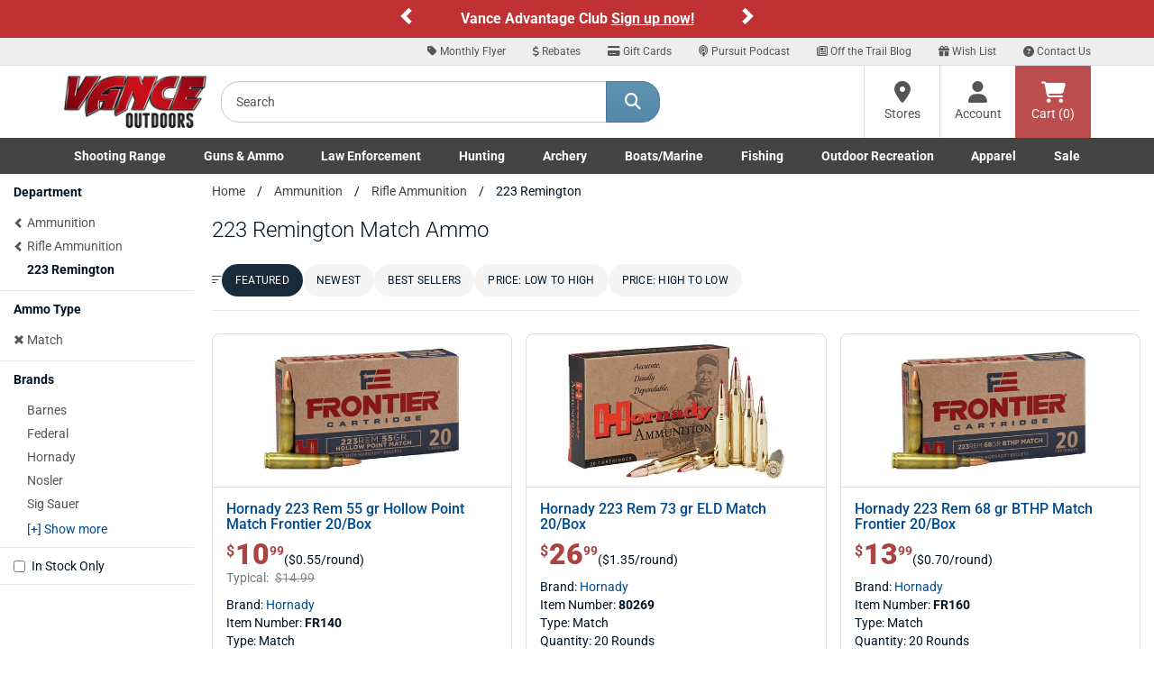

--- FILE ---
content_type: text/html;charset=UTF-8
request_url: https://www.vanceoutdoors.com/category.cfm/outdoors/223-remington/of5/match
body_size: 19477
content:
<!DOCTYPE html>

<html lang="en">

<head>
<meta name="facebook-domain-verification" content="c7kmlg3op93ngzvp56ofvlxmr3kq1f" />
<meta charset="utf-8">
<meta http-equiv="X-UA-Compatible" content="IE=edge">
<meta name="viewport" content="width=device-width, initial-scale=1">
<link rel="icon" href="/favicon.ico" />
<meta property="fb:app_id" content="132367207745"/>
     


<title>Match 223 Remington Rifle Ammunition For Sale | Vance Outdoors</title>

<meta name="description" content="Online shopping from a great selection of discounted 223 Remington at Vance Outdoors."  />

<meta name="keywords" content="Match, 223 Remington, Rifle Ammunition, Ammunition" />

<link rel="canonical" href="https://www.vanceoutdoors.com/category.cfm/outdoors/223-remington/of5/match" />

<link rel="next" href="https://www.vanceoutdoors.com/category.cfm/outdoors/223-remington/of5/match/currentpage/2" />



<meta name="google-site-verification" content="RANZ1llt1T1Wtd9OPpdmJnjdINKyK4Fi0RaIQ-_0h4U" />

     

<script type="text/javascript">
    (function(c,l,a,r,i,t,y){
        c[a]=c[a]||function(){(c[a].q=c[a].q||[]).push(arguments)};
        t=l.createElement(r);t.async=1;t.src="https://www.clarity.ms/tag/"+i;
        y=l.getElementsByTagName(r)[0];y.parentNode.insertBefore(t,y);
    })(window, document, "clarity", "script", "sta9lfs71j");
</script>
    
<link href="/assets/fontawesome/css/all.min.css?v.1.0.1" rel="stylesheet" />
<link href="/assets/fontawesome/css/duotone-light.min.css?v.1.0.1" rel="stylesheet" />
	


<link href="/css/main.min.css" rel="stylesheet">
<link href="/css/styles_new.css" rel="stylesheet">
     

<script src="https://www.vanceoutdoors.com/js/sezzle-static-script.js?v.0.0.1"></script>

<!--[if lt IE 9]>
<script src="https://oss.maxcdn.com/html5shiv/3.7.2/html5shiv.min.js"></script>
<script src="https://oss.maxcdn.com/respond/1.4.2/respond.min.js"></script>
<style type="text/css">.box-outline,.category .form-control {border-bottom:2px solid #ccc;border-left:1px solid #dcdcdc;border-right:1px solid #dcdcdc;border-top:1px solid #e5e5e5;background-color:#fff;}</style>
<![endif]-->


<script async src="https://www.googletagmanager.com/gtag/js?id=G-56E7XPY8S6"></script>
<script>
window.dataLayer = window.dataLayer || [];
function gtag(){dataLayer.push(arguments);}
gtag("js", new Date());
gtag("config", "G-56E7XPY8S6");
</script>

<style type="text/css">
.custom-carousel-container{position:relative;overflow:hidden}.custom-carousel{display:flex;align-items:center;justify-content:center;position:relative}.custom-carousel-inner,.custom-carousel-item{display:flex;align-items:center;justify-content:center;width:100%}.custom-carousel-text{color:#fff;text-align:center;font-weight:700;padding:10px;flex-grow:1}.custom-carousel-control{width:20px;height:30px;background:0 0;color:#fff;background-color:transparent!important}.custom-carousel-control .glyphicon{font-size:20px}.custom-carousel-control.left{left:0}.custom-carousel-control.right{right:0}.custom-carousel-control.left,.custom-carousel-control.right{position:absolute;top:50%;transform:translateY(-50%);background:rgba(0,0,0,.5)}; .bg-orange {background-color: #C03335;}
.bg-red-custom {background-color: #BF3133;}
.ctct-gdpr-text {display: none !important;}
.ctct-form-label {display: none !important;}
.text-white {color: #ffffff; font-size: 16px;}
.text-black {color: #333333; font-size: 16px;}
@media (min-width:768px) and (max-width:1199px){.container{width:100%}}
@media (min-width:768px){
	#help-nav{background-color:#eee;border-bottom:1px solid #ddd;text-align:right}
	#help-nav .navbar-collapse{border-bottom:none;float:right;}
	#help-nav .navbar-nav>li>a{padding-top:5px;padding-bottom:5px;font-size:12px}
	#help-nav .navbar-nav>li>a:hover{color:#547792}
	#help-nav .navbar-nav>li>a>.fa-stack{width:1em;height:1em;line-height:1em}
	#help-nav .navbar-nav>li>a>.fa-stack>.fa-stack-2x{font-size:1em}
	#help-nav .navbar-nav>li>a>.fa-stack>.fa-stack-1x{font-size:.5em}
	.navbar-static-top .nav, .navbar-static-top .input-group{padding:0}
	.main-header{height:80px}
	.searchbar{padding:15px}
	.cartbar .navbar-nav>li>a{}
	a#header-btn-stores,a#header-btn-account{border-left:1px solid #ddd;}
	a#header-btn-stores:hover,a#header-btn-account:hover{background-color:#f2f2f2}
	#header-btn-cart{background-color:#bc4e4f;color:#fff}
	#header-btn-cart:hover{background-color:#ae4243;}
	#header-btn-cart:active{-moz-box-shadow:inset 0px 0px 4px 2px #9c3b3c;-webkit-box-shadow:inset 0px 0px 4px 2px #9c3b3c;box-shadow:inset 0px 0px 4px 2px #9c3b3c;}
	#header-btn-stores,#header-btn-account,#header-btn-cart{width:84px;position:relative;display:table-cell;vertical-align:middle;height:80px;padding:0 10px;text-align:center;}
	#header-btn-stores .fa,#header-btn-account .fa,#header-btn-cart .fa{font-size:24px}
	.popover .arrow{background-color:transparent}
	}
.fa-x-twitter:before{content:"\e61b"}
@media (min-width:768px) and (max-width:991px){
	#help-nav .navbar-nav>li>a{padding-left:10px;padding-right:10px}
	.logo-ctn{padding:15px 0;}
	.searchbar{width:290px;}
	.cartbar>.row>.col-xs-12{padding-right:0}
}

.navbar-brand{margin-left:0 !important;padding-left:15px;}
.top-header{width:160px;}
.logo-ctn{display:block;width:100%;margin:0 auto;position:relative;min-height:1px;}
.logo-ctn>img{width:100%;height:auto;display:block;}
#searchHolder input.input-lg{height:46px;border-top-left-radius: 20px;border-bottom-left-radius:20px}
#searchHolder .btn-lg{padding:10px 20px;font-size:18px;border-top-right-radius: 20px;border-bottom-right-radius:20px}

@media (min-width:768px) and (max-width:991px){#searchHolder .btn-lg{padding:10px 15px;}}
.dropdown-menu a{color:#444}
.dropdown-menu a:hover{text-decoration:underline}
.dropdown-menu h3{font-size:16px;font-weight:bold}
@media (min-width:768px){.nav>li{position:static}li.dropdown>ul.dropdown-menu{width:100%;padding:15px}}
@media (min-width:768px) and (max-width:991px){.nav>li>a {font-size: 95%;}}

@media (max-width:767px){

#main-nav .dropdown-menu{display:none !important}
.top-header{width:100%;padding:10px 15px;}.top-header>.btn{margin-top:2.5px;}.logo-ctn{width:109px;padding:0;}
.dept-nav{min-height:1px}
.dept-nav>.navbar-nav{margin:0 -15px;}
.dept-nav>.navbar-nav>li{float:left;width:50%;border-left:1px solid #ddd;border-bottom:1px solid #ddd;text-align:center;}
.dept-nav>.navbar-nav>li.weekly-deals{border-left:none !important;width:100% !important;}

#mobile-help-nav li>a{display:block;color:#444 !important;padding:5px 0}
@media (max-width:599px){
.dept-nav>.navbar-nav>li:nth-child(odd){border-left:none;}
}
@media (min-width:600px){
.dept-nav>.navbar-nav>li:nth-child(1),.dept-nav>.navbar-nav>li:nth-child(5),.dept-nav>.navbar-nav>li:nth-child(9){border-left:none;}
}
}

@media (min-width:600px) and (max-width:767px){
.dept-nav>.navbar-nav>li{width:25%}
.dept-nav>.navbar-nav>li:nth-child(9),.dept-nav>.navbar-nav>li:nth-child(10){width:50%}
}

@media (min-width:992px){
.logo-ctn{padding:10px 0;}
.top-header{width:190px}
}

.nav>li>a.btn-cart{display:block;position: relative;height:34px;min-width:60px;width:auto;padding: 6px 12px;margin:8px 0 0 8px;font-size:14px;line-height:1.42857143;background-color:#bc4e4f;border:1px solid #bc4e4f;color:#fff;text-shadow:1px 1px 1px #893435;}
.nav>li>a.btn-cart:hover{-webkit-box-shadow:none;-moz-box-shadow:none;box-shadow:none;background-color:#ae4243;border-color:#ae4243;color:#fff}
.nav>li>a.btn-cart:active{-moz-box-shadow:inset 0px 0px 4px 2px #9c3b3c;-webkit-box-shadow:inset 0px 0px 4px 2px #9c3b3c;box-shadow:inset 0px 0px 4px 2px #9c3b3c;border-top-color:#ae4243;border-left-color:#9c3b3c;border-right-color:#9c3b3c;border-bottom-color:#893435;}



#main-nav .dropdown-menu li>a{padding:2px 0;display:block}

@media (min-width:768px){
.navbar-default .navbar-nav>.open>a, .navbar-default .navbar-nav>.open>a:focus, .navbar-default .navbar-nav>.open>a:hover{color:#444 !important;background-color:#fff}
.navbar-default{border:none}
.container-fluid#main-nav{background-color:#444}
.container-fluid#main-nav .dept-nav>ul>li>a{color:#fff;font-weight:600}
.container-fluid#main-nav .dept-nav>ul>li>a:hover,.container-fluid#main-nav .dept-nav>ul>li>a:active{color:#444;background-color:#fff}
.container-fluid#main-nav .dept-nav>ul>li>.dropdown-menu{border-top:none;border-radius:0px !important;}
.container-fluid#main-nav #navbar>ul{display:flex;justify-content:space-between;width:100%}
.container-fluid#main-nav #navbar>ul>li{display:inline-block;float:none}
}

@media (min-width: 768px) and (max-width: 991px){
.container-fluid#main-nav .dept-nav>ul>li>a {font-size:12px}
}


@media (min-width:992px){
.navbar-static-top .nav, .navbar-static-top .input-group{padding:0}
.nav.navbar-nav.pull-right{padding-bottom:0 !important}
}



</style>

<script defer type="text/javascript" id="sig-api" data-order-session-id="e77d33751d3fc8c0-F4692892-BA63-4B1A-260C0776EB299C83" src="https://cdn-scripts.signifyd.com/api/script-tag.js"></script>



<style type="text/css">@font-face {font-family:Allison;font-style:normal;font-weight:400;src:url(/cf-fonts/s/allison/5.0.18/latin/400/normal.woff2);unicode-range:U+0000-00FF,U+0131,U+0152-0153,U+02BB-02BC,U+02C6,U+02DA,U+02DC,U+0304,U+0308,U+0329,U+2000-206F,U+2074,U+20AC,U+2122,U+2191,U+2193,U+2212,U+2215,U+FEFF,U+FFFD;font-display:swap;}@font-face {font-family:Allison;font-style:normal;font-weight:400;src:url(/cf-fonts/s/allison/5.0.18/latin-ext/400/normal.woff2);unicode-range:U+0100-02AF,U+0304,U+0308,U+0329,U+1E00-1E9F,U+1EF2-1EFF,U+2020,U+20A0-20AB,U+20AD-20CF,U+2113,U+2C60-2C7F,U+A720-A7FF;font-display:swap;}@font-face {font-family:Allison;font-style:normal;font-weight:400;src:url(/cf-fonts/s/allison/5.0.18/vietnamese/400/normal.woff2);unicode-range:U+0102-0103,U+0110-0111,U+0128-0129,U+0168-0169,U+01A0-01A1,U+01AF-01B0,U+0300-0301,U+0303-0304,U+0308-0309,U+0323,U+0329,U+1EA0-1EF9,U+20AB;font-display:swap;}@font-face {font-family:Playfair Display;font-style:normal;font-weight:400 900;src:url(/cf-fonts/v/playfair-display/5.0.18/cyrillic/wght/normal.woff2);unicode-range:U+0301,U+0400-045F,U+0490-0491,U+04B0-04B1,U+2116;font-display:swap;}@font-face {font-family:Playfair Display;font-style:normal;font-weight:400 900;src:url(/cf-fonts/v/playfair-display/5.0.18/latin-ext/wght/normal.woff2);unicode-range:U+0100-02AF,U+0304,U+0308,U+0329,U+1E00-1E9F,U+1EF2-1EFF,U+2020,U+20A0-20AB,U+20AD-20CF,U+2113,U+2C60-2C7F,U+A720-A7FF;font-display:swap;}@font-face {font-family:Playfair Display;font-style:normal;font-weight:400 900;src:url(/cf-fonts/v/playfair-display/5.0.18/latin/wght/normal.woff2);unicode-range:U+0000-00FF,U+0131,U+0152-0153,U+02BB-02BC,U+02C6,U+02DA,U+02DC,U+0304,U+0308,U+0329,U+2000-206F,U+2074,U+20AC,U+2122,U+2191,U+2193,U+2212,U+2215,U+FEFF,U+FFFD;font-display:swap;}@font-face {font-family:Playfair Display;font-style:normal;font-weight:400 900;src:url(/cf-fonts/v/playfair-display/5.0.18/vietnamese/wght/normal.woff2);unicode-range:U+0102-0103,U+0110-0111,U+0128-0129,U+0168-0169,U+01A0-01A1,U+01AF-01B0,U+0300-0301,U+0303-0304,U+0308-0309,U+0323,U+0329,U+1EA0-1EF9,U+20AB;font-display:swap;}@font-face {font-family:Playfair Display;font-style:italic;font-weight:400 900;src:url(/cf-fonts/v/playfair-display/5.0.18/latin/wght/italic.woff2);unicode-range:U+0000-00FF,U+0131,U+0152-0153,U+02BB-02BC,U+02C6,U+02DA,U+02DC,U+0304,U+0308,U+0329,U+2000-206F,U+2074,U+20AC,U+2122,U+2191,U+2193,U+2212,U+2215,U+FEFF,U+FFFD;font-display:swap;}@font-face {font-family:Playfair Display;font-style:italic;font-weight:400 900;src:url(/cf-fonts/v/playfair-display/5.0.18/latin-ext/wght/italic.woff2);unicode-range:U+0100-02AF,U+0304,U+0308,U+0329,U+1E00-1E9F,U+1EF2-1EFF,U+2020,U+20A0-20AB,U+20AD-20CF,U+2113,U+2C60-2C7F,U+A720-A7FF;font-display:swap;}@font-face {font-family:Playfair Display;font-style:italic;font-weight:400 900;src:url(/cf-fonts/v/playfair-display/5.0.18/cyrillic/wght/italic.woff2);unicode-range:U+0301,U+0400-045F,U+0490-0491,U+04B0-04B1,U+2116;font-display:swap;}@font-face {font-family:Playfair Display;font-style:italic;font-weight:400 900;src:url(/cf-fonts/v/playfair-display/5.0.18/vietnamese/wght/italic.woff2);unicode-range:U+0102-0103,U+0110-0111,U+0128-0129,U+0168-0169,U+01A0-01A1,U+01AF-01B0,U+0300-0301,U+0303-0304,U+0308-0309,U+0323,U+0329,U+1EA0-1EF9,U+20AB;font-display:swap;}@font-face {font-family:Racing Sans One;font-style:normal;font-weight:400;src:url(/cf-fonts/s/racing-sans-one/5.0.18/latin/400/normal.woff2);unicode-range:U+0000-00FF,U+0131,U+0152-0153,U+02BB-02BC,U+02C6,U+02DA,U+02DC,U+0304,U+0308,U+0329,U+2000-206F,U+2074,U+20AC,U+2122,U+2191,U+2193,U+2212,U+2215,U+FEFF,U+FFFD;font-display:swap;}@font-face {font-family:Racing Sans One;font-style:normal;font-weight:400;src:url(/cf-fonts/s/racing-sans-one/5.0.18/latin-ext/400/normal.woff2);unicode-range:U+0100-02AF,U+0304,U+0308,U+0329,U+1E00-1E9F,U+1EF2-1EFF,U+2020,U+20A0-20AB,U+20AD-20CF,U+2113,U+2C60-2C7F,U+A720-A7FF;font-display:swap;}@font-face {font-family:Roboto;font-style:normal;font-weight:100;src:url(/cf-fonts/s/roboto/5.0.11/greek-ext/100/normal.woff2);unicode-range:U+1F00-1FFF;font-display:swap;}@font-face {font-family:Roboto;font-style:normal;font-weight:100;src:url(/cf-fonts/s/roboto/5.0.11/greek/100/normal.woff2);unicode-range:U+0370-03FF;font-display:swap;}@font-face {font-family:Roboto;font-style:normal;font-weight:100;src:url(/cf-fonts/s/roboto/5.0.11/cyrillic/100/normal.woff2);unicode-range:U+0301,U+0400-045F,U+0490-0491,U+04B0-04B1,U+2116;font-display:swap;}@font-face {font-family:Roboto;font-style:normal;font-weight:100;src:url(/cf-fonts/s/roboto/5.0.11/latin/100/normal.woff2);unicode-range:U+0000-00FF,U+0131,U+0152-0153,U+02BB-02BC,U+02C6,U+02DA,U+02DC,U+0304,U+0308,U+0329,U+2000-206F,U+2074,U+20AC,U+2122,U+2191,U+2193,U+2212,U+2215,U+FEFF,U+FFFD;font-display:swap;}@font-face {font-family:Roboto;font-style:normal;font-weight:100;src:url(/cf-fonts/s/roboto/5.0.11/latin-ext/100/normal.woff2);unicode-range:U+0100-02AF,U+0304,U+0308,U+0329,U+1E00-1E9F,U+1EF2-1EFF,U+2020,U+20A0-20AB,U+20AD-20CF,U+2113,U+2C60-2C7F,U+A720-A7FF;font-display:swap;}@font-face {font-family:Roboto;font-style:normal;font-weight:100;src:url(/cf-fonts/s/roboto/5.0.11/vietnamese/100/normal.woff2);unicode-range:U+0102-0103,U+0110-0111,U+0128-0129,U+0168-0169,U+01A0-01A1,U+01AF-01B0,U+0300-0301,U+0303-0304,U+0308-0309,U+0323,U+0329,U+1EA0-1EF9,U+20AB;font-display:swap;}@font-face {font-family:Roboto;font-style:normal;font-weight:100;src:url(/cf-fonts/s/roboto/5.0.11/cyrillic-ext/100/normal.woff2);unicode-range:U+0460-052F,U+1C80-1C88,U+20B4,U+2DE0-2DFF,U+A640-A69F,U+FE2E-FE2F;font-display:swap;}@font-face {font-family:Roboto;font-style:normal;font-weight:300;src:url(/cf-fonts/s/roboto/5.0.11/cyrillic/300/normal.woff2);unicode-range:U+0301,U+0400-045F,U+0490-0491,U+04B0-04B1,U+2116;font-display:swap;}@font-face {font-family:Roboto;font-style:normal;font-weight:300;src:url(/cf-fonts/s/roboto/5.0.11/latin/300/normal.woff2);unicode-range:U+0000-00FF,U+0131,U+0152-0153,U+02BB-02BC,U+02C6,U+02DA,U+02DC,U+0304,U+0308,U+0329,U+2000-206F,U+2074,U+20AC,U+2122,U+2191,U+2193,U+2212,U+2215,U+FEFF,U+FFFD;font-display:swap;}@font-face {font-family:Roboto;font-style:normal;font-weight:300;src:url(/cf-fonts/s/roboto/5.0.11/latin-ext/300/normal.woff2);unicode-range:U+0100-02AF,U+0304,U+0308,U+0329,U+1E00-1E9F,U+1EF2-1EFF,U+2020,U+20A0-20AB,U+20AD-20CF,U+2113,U+2C60-2C7F,U+A720-A7FF;font-display:swap;}@font-face {font-family:Roboto;font-style:normal;font-weight:300;src:url(/cf-fonts/s/roboto/5.0.11/vietnamese/300/normal.woff2);unicode-range:U+0102-0103,U+0110-0111,U+0128-0129,U+0168-0169,U+01A0-01A1,U+01AF-01B0,U+0300-0301,U+0303-0304,U+0308-0309,U+0323,U+0329,U+1EA0-1EF9,U+20AB;font-display:swap;}@font-face {font-family:Roboto;font-style:normal;font-weight:300;src:url(/cf-fonts/s/roboto/5.0.11/greek/300/normal.woff2);unicode-range:U+0370-03FF;font-display:swap;}@font-face {font-family:Roboto;font-style:normal;font-weight:300;src:url(/cf-fonts/s/roboto/5.0.11/greek-ext/300/normal.woff2);unicode-range:U+1F00-1FFF;font-display:swap;}@font-face {font-family:Roboto;font-style:normal;font-weight:300;src:url(/cf-fonts/s/roboto/5.0.11/cyrillic-ext/300/normal.woff2);unicode-range:U+0460-052F,U+1C80-1C88,U+20B4,U+2DE0-2DFF,U+A640-A69F,U+FE2E-FE2F;font-display:swap;}@font-face {font-family:Roboto;font-style:normal;font-weight:400;src:url(/cf-fonts/s/roboto/5.0.11/latin/400/normal.woff2);unicode-range:U+0000-00FF,U+0131,U+0152-0153,U+02BB-02BC,U+02C6,U+02DA,U+02DC,U+0304,U+0308,U+0329,U+2000-206F,U+2074,U+20AC,U+2122,U+2191,U+2193,U+2212,U+2215,U+FEFF,U+FFFD;font-display:swap;}@font-face {font-family:Roboto;font-style:normal;font-weight:400;src:url(/cf-fonts/s/roboto/5.0.11/cyrillic/400/normal.woff2);unicode-range:U+0301,U+0400-045F,U+0490-0491,U+04B0-04B1,U+2116;font-display:swap;}@font-face {font-family:Roboto;font-style:normal;font-weight:400;src:url(/cf-fonts/s/roboto/5.0.11/vietnamese/400/normal.woff2);unicode-range:U+0102-0103,U+0110-0111,U+0128-0129,U+0168-0169,U+01A0-01A1,U+01AF-01B0,U+0300-0301,U+0303-0304,U+0308-0309,U+0323,U+0329,U+1EA0-1EF9,U+20AB;font-display:swap;}@font-face {font-family:Roboto;font-style:normal;font-weight:400;src:url(/cf-fonts/s/roboto/5.0.11/cyrillic-ext/400/normal.woff2);unicode-range:U+0460-052F,U+1C80-1C88,U+20B4,U+2DE0-2DFF,U+A640-A69F,U+FE2E-FE2F;font-display:swap;}@font-face {font-family:Roboto;font-style:normal;font-weight:400;src:url(/cf-fonts/s/roboto/5.0.11/greek/400/normal.woff2);unicode-range:U+0370-03FF;font-display:swap;}@font-face {font-family:Roboto;font-style:normal;font-weight:400;src:url(/cf-fonts/s/roboto/5.0.11/latin-ext/400/normal.woff2);unicode-range:U+0100-02AF,U+0304,U+0308,U+0329,U+1E00-1E9F,U+1EF2-1EFF,U+2020,U+20A0-20AB,U+20AD-20CF,U+2113,U+2C60-2C7F,U+A720-A7FF;font-display:swap;}@font-face {font-family:Roboto;font-style:normal;font-weight:400;src:url(/cf-fonts/s/roboto/5.0.11/greek-ext/400/normal.woff2);unicode-range:U+1F00-1FFF;font-display:swap;}@font-face {font-family:Roboto;font-style:normal;font-weight:500;src:url(/cf-fonts/s/roboto/5.0.11/cyrillic/500/normal.woff2);unicode-range:U+0301,U+0400-045F,U+0490-0491,U+04B0-04B1,U+2116;font-display:swap;}@font-face {font-family:Roboto;font-style:normal;font-weight:500;src:url(/cf-fonts/s/roboto/5.0.11/cyrillic-ext/500/normal.woff2);unicode-range:U+0460-052F,U+1C80-1C88,U+20B4,U+2DE0-2DFF,U+A640-A69F,U+FE2E-FE2F;font-display:swap;}@font-face {font-family:Roboto;font-style:normal;font-weight:500;src:url(/cf-fonts/s/roboto/5.0.11/greek/500/normal.woff2);unicode-range:U+0370-03FF;font-display:swap;}@font-face {font-family:Roboto;font-style:normal;font-weight:500;src:url(/cf-fonts/s/roboto/5.0.11/greek-ext/500/normal.woff2);unicode-range:U+1F00-1FFF;font-display:swap;}@font-face {font-family:Roboto;font-style:normal;font-weight:500;src:url(/cf-fonts/s/roboto/5.0.11/latin-ext/500/normal.woff2);unicode-range:U+0100-02AF,U+0304,U+0308,U+0329,U+1E00-1E9F,U+1EF2-1EFF,U+2020,U+20A0-20AB,U+20AD-20CF,U+2113,U+2C60-2C7F,U+A720-A7FF;font-display:swap;}@font-face {font-family:Roboto;font-style:normal;font-weight:500;src:url(/cf-fonts/s/roboto/5.0.11/vietnamese/500/normal.woff2);unicode-range:U+0102-0103,U+0110-0111,U+0128-0129,U+0168-0169,U+01A0-01A1,U+01AF-01B0,U+0300-0301,U+0303-0304,U+0308-0309,U+0323,U+0329,U+1EA0-1EF9,U+20AB;font-display:swap;}@font-face {font-family:Roboto;font-style:normal;font-weight:500;src:url(/cf-fonts/s/roboto/5.0.11/latin/500/normal.woff2);unicode-range:U+0000-00FF,U+0131,U+0152-0153,U+02BB-02BC,U+02C6,U+02DA,U+02DC,U+0304,U+0308,U+0329,U+2000-206F,U+2074,U+20AC,U+2122,U+2191,U+2193,U+2212,U+2215,U+FEFF,U+FFFD;font-display:swap;}@font-face {font-family:Roboto;font-style:normal;font-weight:700;src:url(/cf-fonts/s/roboto/5.0.11/vietnamese/700/normal.woff2);unicode-range:U+0102-0103,U+0110-0111,U+0128-0129,U+0168-0169,U+01A0-01A1,U+01AF-01B0,U+0300-0301,U+0303-0304,U+0308-0309,U+0323,U+0329,U+1EA0-1EF9,U+20AB;font-display:swap;}@font-face {font-family:Roboto;font-style:normal;font-weight:700;src:url(/cf-fonts/s/roboto/5.0.11/cyrillic-ext/700/normal.woff2);unicode-range:U+0460-052F,U+1C80-1C88,U+20B4,U+2DE0-2DFF,U+A640-A69F,U+FE2E-FE2F;font-display:swap;}@font-face {font-family:Roboto;font-style:normal;font-weight:700;src:url(/cf-fonts/s/roboto/5.0.11/greek/700/normal.woff2);unicode-range:U+0370-03FF;font-display:swap;}@font-face {font-family:Roboto;font-style:normal;font-weight:700;src:url(/cf-fonts/s/roboto/5.0.11/greek-ext/700/normal.woff2);unicode-range:U+1F00-1FFF;font-display:swap;}@font-face {font-family:Roboto;font-style:normal;font-weight:700;src:url(/cf-fonts/s/roboto/5.0.11/latin/700/normal.woff2);unicode-range:U+0000-00FF,U+0131,U+0152-0153,U+02BB-02BC,U+02C6,U+02DA,U+02DC,U+0304,U+0308,U+0329,U+2000-206F,U+2074,U+20AC,U+2122,U+2191,U+2193,U+2212,U+2215,U+FEFF,U+FFFD;font-display:swap;}@font-face {font-family:Roboto;font-style:normal;font-weight:700;src:url(/cf-fonts/s/roboto/5.0.11/latin-ext/700/normal.woff2);unicode-range:U+0100-02AF,U+0304,U+0308,U+0329,U+1E00-1E9F,U+1EF2-1EFF,U+2020,U+20A0-20AB,U+20AD-20CF,U+2113,U+2C60-2C7F,U+A720-A7FF;font-display:swap;}@font-face {font-family:Roboto;font-style:normal;font-weight:700;src:url(/cf-fonts/s/roboto/5.0.11/cyrillic/700/normal.woff2);unicode-range:U+0301,U+0400-045F,U+0490-0491,U+04B0-04B1,U+2116;font-display:swap;}@font-face {font-family:Roboto;font-style:normal;font-weight:900;src:url(/cf-fonts/s/roboto/5.0.11/latin/900/normal.woff2);unicode-range:U+0000-00FF,U+0131,U+0152-0153,U+02BB-02BC,U+02C6,U+02DA,U+02DC,U+0304,U+0308,U+0329,U+2000-206F,U+2074,U+20AC,U+2122,U+2191,U+2193,U+2212,U+2215,U+FEFF,U+FFFD;font-display:swap;}@font-face {font-family:Roboto;font-style:normal;font-weight:900;src:url(/cf-fonts/s/roboto/5.0.11/cyrillic-ext/900/normal.woff2);unicode-range:U+0460-052F,U+1C80-1C88,U+20B4,U+2DE0-2DFF,U+A640-A69F,U+FE2E-FE2F;font-display:swap;}@font-face {font-family:Roboto;font-style:normal;font-weight:900;src:url(/cf-fonts/s/roboto/5.0.11/vietnamese/900/normal.woff2);unicode-range:U+0102-0103,U+0110-0111,U+0128-0129,U+0168-0169,U+01A0-01A1,U+01AF-01B0,U+0300-0301,U+0303-0304,U+0308-0309,U+0323,U+0329,U+1EA0-1EF9,U+20AB;font-display:swap;}@font-face {font-family:Roboto;font-style:normal;font-weight:900;src:url(/cf-fonts/s/roboto/5.0.11/cyrillic/900/normal.woff2);unicode-range:U+0301,U+0400-045F,U+0490-0491,U+04B0-04B1,U+2116;font-display:swap;}@font-face {font-family:Roboto;font-style:normal;font-weight:900;src:url(/cf-fonts/s/roboto/5.0.11/greek-ext/900/normal.woff2);unicode-range:U+1F00-1FFF;font-display:swap;}@font-face {font-family:Roboto;font-style:normal;font-weight:900;src:url(/cf-fonts/s/roboto/5.0.11/greek/900/normal.woff2);unicode-range:U+0370-03FF;font-display:swap;}@font-face {font-family:Roboto;font-style:normal;font-weight:900;src:url(/cf-fonts/s/roboto/5.0.11/latin-ext/900/normal.woff2);unicode-range:U+0100-02AF,U+0304,U+0308,U+0329,U+1E00-1E9F,U+1EF2-1EFF,U+2020,U+20A0-20AB,U+20AD-20CF,U+2113,U+2C60-2C7F,U+A720-A7FF;font-display:swap;}@font-face {font-family:Roboto;font-style:italic;font-weight:100;src:url(/cf-fonts/s/roboto/5.0.11/greek-ext/100/italic.woff2);unicode-range:U+1F00-1FFF;font-display:swap;}@font-face {font-family:Roboto;font-style:italic;font-weight:100;src:url(/cf-fonts/s/roboto/5.0.11/latin/100/italic.woff2);unicode-range:U+0000-00FF,U+0131,U+0152-0153,U+02BB-02BC,U+02C6,U+02DA,U+02DC,U+0304,U+0308,U+0329,U+2000-206F,U+2074,U+20AC,U+2122,U+2191,U+2193,U+2212,U+2215,U+FEFF,U+FFFD;font-display:swap;}@font-face {font-family:Roboto;font-style:italic;font-weight:100;src:url(/cf-fonts/s/roboto/5.0.11/latin-ext/100/italic.woff2);unicode-range:U+0100-02AF,U+0304,U+0308,U+0329,U+1E00-1E9F,U+1EF2-1EFF,U+2020,U+20A0-20AB,U+20AD-20CF,U+2113,U+2C60-2C7F,U+A720-A7FF;font-display:swap;}@font-face {font-family:Roboto;font-style:italic;font-weight:100;src:url(/cf-fonts/s/roboto/5.0.11/vietnamese/100/italic.woff2);unicode-range:U+0102-0103,U+0110-0111,U+0128-0129,U+0168-0169,U+01A0-01A1,U+01AF-01B0,U+0300-0301,U+0303-0304,U+0308-0309,U+0323,U+0329,U+1EA0-1EF9,U+20AB;font-display:swap;}@font-face {font-family:Roboto;font-style:italic;font-weight:100;src:url(/cf-fonts/s/roboto/5.0.11/cyrillic/100/italic.woff2);unicode-range:U+0301,U+0400-045F,U+0490-0491,U+04B0-04B1,U+2116;font-display:swap;}@font-face {font-family:Roboto;font-style:italic;font-weight:100;src:url(/cf-fonts/s/roboto/5.0.11/greek/100/italic.woff2);unicode-range:U+0370-03FF;font-display:swap;}@font-face {font-family:Roboto;font-style:italic;font-weight:100;src:url(/cf-fonts/s/roboto/5.0.11/cyrillic-ext/100/italic.woff2);unicode-range:U+0460-052F,U+1C80-1C88,U+20B4,U+2DE0-2DFF,U+A640-A69F,U+FE2E-FE2F;font-display:swap;}@font-face {font-family:Roboto;font-style:italic;font-weight:300;src:url(/cf-fonts/s/roboto/5.0.11/greek/300/italic.woff2);unicode-range:U+0370-03FF;font-display:swap;}@font-face {font-family:Roboto;font-style:italic;font-weight:300;src:url(/cf-fonts/s/roboto/5.0.11/latin/300/italic.woff2);unicode-range:U+0000-00FF,U+0131,U+0152-0153,U+02BB-02BC,U+02C6,U+02DA,U+02DC,U+0304,U+0308,U+0329,U+2000-206F,U+2074,U+20AC,U+2122,U+2191,U+2193,U+2212,U+2215,U+FEFF,U+FFFD;font-display:swap;}@font-face {font-family:Roboto;font-style:italic;font-weight:300;src:url(/cf-fonts/s/roboto/5.0.11/latin-ext/300/italic.woff2);unicode-range:U+0100-02AF,U+0304,U+0308,U+0329,U+1E00-1E9F,U+1EF2-1EFF,U+2020,U+20A0-20AB,U+20AD-20CF,U+2113,U+2C60-2C7F,U+A720-A7FF;font-display:swap;}@font-face {font-family:Roboto;font-style:italic;font-weight:300;src:url(/cf-fonts/s/roboto/5.0.11/vietnamese/300/italic.woff2);unicode-range:U+0102-0103,U+0110-0111,U+0128-0129,U+0168-0169,U+01A0-01A1,U+01AF-01B0,U+0300-0301,U+0303-0304,U+0308-0309,U+0323,U+0329,U+1EA0-1EF9,U+20AB;font-display:swap;}@font-face {font-family:Roboto;font-style:italic;font-weight:300;src:url(/cf-fonts/s/roboto/5.0.11/cyrillic-ext/300/italic.woff2);unicode-range:U+0460-052F,U+1C80-1C88,U+20B4,U+2DE0-2DFF,U+A640-A69F,U+FE2E-FE2F;font-display:swap;}@font-face {font-family:Roboto;font-style:italic;font-weight:300;src:url(/cf-fonts/s/roboto/5.0.11/greek-ext/300/italic.woff2);unicode-range:U+1F00-1FFF;font-display:swap;}@font-face {font-family:Roboto;font-style:italic;font-weight:300;src:url(/cf-fonts/s/roboto/5.0.11/cyrillic/300/italic.woff2);unicode-range:U+0301,U+0400-045F,U+0490-0491,U+04B0-04B1,U+2116;font-display:swap;}@font-face {font-family:Roboto;font-style:italic;font-weight:400;src:url(/cf-fonts/s/roboto/5.0.11/cyrillic-ext/400/italic.woff2);unicode-range:U+0460-052F,U+1C80-1C88,U+20B4,U+2DE0-2DFF,U+A640-A69F,U+FE2E-FE2F;font-display:swap;}@font-face {font-family:Roboto;font-style:italic;font-weight:400;src:url(/cf-fonts/s/roboto/5.0.11/greek-ext/400/italic.woff2);unicode-range:U+1F00-1FFF;font-display:swap;}@font-face {font-family:Roboto;font-style:italic;font-weight:400;src:url(/cf-fonts/s/roboto/5.0.11/latin/400/italic.woff2);unicode-range:U+0000-00FF,U+0131,U+0152-0153,U+02BB-02BC,U+02C6,U+02DA,U+02DC,U+0304,U+0308,U+0329,U+2000-206F,U+2074,U+20AC,U+2122,U+2191,U+2193,U+2212,U+2215,U+FEFF,U+FFFD;font-display:swap;}@font-face {font-family:Roboto;font-style:italic;font-weight:400;src:url(/cf-fonts/s/roboto/5.0.11/latin-ext/400/italic.woff2);unicode-range:U+0100-02AF,U+0304,U+0308,U+0329,U+1E00-1E9F,U+1EF2-1EFF,U+2020,U+20A0-20AB,U+20AD-20CF,U+2113,U+2C60-2C7F,U+A720-A7FF;font-display:swap;}@font-face {font-family:Roboto;font-style:italic;font-weight:400;src:url(/cf-fonts/s/roboto/5.0.11/vietnamese/400/italic.woff2);unicode-range:U+0102-0103,U+0110-0111,U+0128-0129,U+0168-0169,U+01A0-01A1,U+01AF-01B0,U+0300-0301,U+0303-0304,U+0308-0309,U+0323,U+0329,U+1EA0-1EF9,U+20AB;font-display:swap;}@font-face {font-family:Roboto;font-style:italic;font-weight:400;src:url(/cf-fonts/s/roboto/5.0.11/greek/400/italic.woff2);unicode-range:U+0370-03FF;font-display:swap;}@font-face {font-family:Roboto;font-style:italic;font-weight:400;src:url(/cf-fonts/s/roboto/5.0.11/cyrillic/400/italic.woff2);unicode-range:U+0301,U+0400-045F,U+0490-0491,U+04B0-04B1,U+2116;font-display:swap;}@font-face {font-family:Roboto;font-style:italic;font-weight:500;src:url(/cf-fonts/s/roboto/5.0.11/vietnamese/500/italic.woff2);unicode-range:U+0102-0103,U+0110-0111,U+0128-0129,U+0168-0169,U+01A0-01A1,U+01AF-01B0,U+0300-0301,U+0303-0304,U+0308-0309,U+0323,U+0329,U+1EA0-1EF9,U+20AB;font-display:swap;}@font-face {font-family:Roboto;font-style:italic;font-weight:500;src:url(/cf-fonts/s/roboto/5.0.11/greek-ext/500/italic.woff2);unicode-range:U+1F00-1FFF;font-display:swap;}@font-face {font-family:Roboto;font-style:italic;font-weight:500;src:url(/cf-fonts/s/roboto/5.0.11/greek/500/italic.woff2);unicode-range:U+0370-03FF;font-display:swap;}@font-face {font-family:Roboto;font-style:italic;font-weight:500;src:url(/cf-fonts/s/roboto/5.0.11/latin-ext/500/italic.woff2);unicode-range:U+0100-02AF,U+0304,U+0308,U+0329,U+1E00-1E9F,U+1EF2-1EFF,U+2020,U+20A0-20AB,U+20AD-20CF,U+2113,U+2C60-2C7F,U+A720-A7FF;font-display:swap;}@font-face {font-family:Roboto;font-style:italic;font-weight:500;src:url(/cf-fonts/s/roboto/5.0.11/cyrillic-ext/500/italic.woff2);unicode-range:U+0460-052F,U+1C80-1C88,U+20B4,U+2DE0-2DFF,U+A640-A69F,U+FE2E-FE2F;font-display:swap;}@font-face {font-family:Roboto;font-style:italic;font-weight:500;src:url(/cf-fonts/s/roboto/5.0.11/cyrillic/500/italic.woff2);unicode-range:U+0301,U+0400-045F,U+0490-0491,U+04B0-04B1,U+2116;font-display:swap;}@font-face {font-family:Roboto;font-style:italic;font-weight:500;src:url(/cf-fonts/s/roboto/5.0.11/latin/500/italic.woff2);unicode-range:U+0000-00FF,U+0131,U+0152-0153,U+02BB-02BC,U+02C6,U+02DA,U+02DC,U+0304,U+0308,U+0329,U+2000-206F,U+2074,U+20AC,U+2122,U+2191,U+2193,U+2212,U+2215,U+FEFF,U+FFFD;font-display:swap;}@font-face {font-family:Roboto;font-style:italic;font-weight:700;src:url(/cf-fonts/s/roboto/5.0.11/latin/700/italic.woff2);unicode-range:U+0000-00FF,U+0131,U+0152-0153,U+02BB-02BC,U+02C6,U+02DA,U+02DC,U+0304,U+0308,U+0329,U+2000-206F,U+2074,U+20AC,U+2122,U+2191,U+2193,U+2212,U+2215,U+FEFF,U+FFFD;font-display:swap;}@font-face {font-family:Roboto;font-style:italic;font-weight:700;src:url(/cf-fonts/s/roboto/5.0.11/cyrillic/700/italic.woff2);unicode-range:U+0301,U+0400-045F,U+0490-0491,U+04B0-04B1,U+2116;font-display:swap;}@font-face {font-family:Roboto;font-style:italic;font-weight:700;src:url(/cf-fonts/s/roboto/5.0.11/greek-ext/700/italic.woff2);unicode-range:U+1F00-1FFF;font-display:swap;}@font-face {font-family:Roboto;font-style:italic;font-weight:700;src:url(/cf-fonts/s/roboto/5.0.11/latin-ext/700/italic.woff2);unicode-range:U+0100-02AF,U+0304,U+0308,U+0329,U+1E00-1E9F,U+1EF2-1EFF,U+2020,U+20A0-20AB,U+20AD-20CF,U+2113,U+2C60-2C7F,U+A720-A7FF;font-display:swap;}@font-face {font-family:Roboto;font-style:italic;font-weight:700;src:url(/cf-fonts/s/roboto/5.0.11/greek/700/italic.woff2);unicode-range:U+0370-03FF;font-display:swap;}@font-face {font-family:Roboto;font-style:italic;font-weight:700;src:url(/cf-fonts/s/roboto/5.0.11/vietnamese/700/italic.woff2);unicode-range:U+0102-0103,U+0110-0111,U+0128-0129,U+0168-0169,U+01A0-01A1,U+01AF-01B0,U+0300-0301,U+0303-0304,U+0308-0309,U+0323,U+0329,U+1EA0-1EF9,U+20AB;font-display:swap;}@font-face {font-family:Roboto;font-style:italic;font-weight:700;src:url(/cf-fonts/s/roboto/5.0.11/cyrillic-ext/700/italic.woff2);unicode-range:U+0460-052F,U+1C80-1C88,U+20B4,U+2DE0-2DFF,U+A640-A69F,U+FE2E-FE2F;font-display:swap;}@font-face {font-family:Roboto;font-style:italic;font-weight:900;src:url(/cf-fonts/s/roboto/5.0.11/greek/900/italic.woff2);unicode-range:U+0370-03FF;font-display:swap;}@font-face {font-family:Roboto;font-style:italic;font-weight:900;src:url(/cf-fonts/s/roboto/5.0.11/cyrillic/900/italic.woff2);unicode-range:U+0301,U+0400-045F,U+0490-0491,U+04B0-04B1,U+2116;font-display:swap;}@font-face {font-family:Roboto;font-style:italic;font-weight:900;src:url(/cf-fonts/s/roboto/5.0.11/latin/900/italic.woff2);unicode-range:U+0000-00FF,U+0131,U+0152-0153,U+02BB-02BC,U+02C6,U+02DA,U+02DC,U+0304,U+0308,U+0329,U+2000-206F,U+2074,U+20AC,U+2122,U+2191,U+2193,U+2212,U+2215,U+FEFF,U+FFFD;font-display:swap;}@font-face {font-family:Roboto;font-style:italic;font-weight:900;src:url(/cf-fonts/s/roboto/5.0.11/latin-ext/900/italic.woff2);unicode-range:U+0100-02AF,U+0304,U+0308,U+0329,U+1E00-1E9F,U+1EF2-1EFF,U+2020,U+20A0-20AB,U+20AD-20CF,U+2113,U+2C60-2C7F,U+A720-A7FF;font-display:swap;}@font-face {font-family:Roboto;font-style:italic;font-weight:900;src:url(/cf-fonts/s/roboto/5.0.11/greek-ext/900/italic.woff2);unicode-range:U+1F00-1FFF;font-display:swap;}@font-face {font-family:Roboto;font-style:italic;font-weight:900;src:url(/cf-fonts/s/roboto/5.0.11/vietnamese/900/italic.woff2);unicode-range:U+0102-0103,U+0110-0111,U+0128-0129,U+0168-0169,U+01A0-01A1,U+01AF-01B0,U+0300-0301,U+0303-0304,U+0308-0309,U+0323,U+0329,U+1EA0-1EF9,U+20AB;font-display:swap;}@font-face {font-family:Roboto;font-style:italic;font-weight:900;src:url(/cf-fonts/s/roboto/5.0.11/cyrillic-ext/900/italic.woff2);unicode-range:U+0460-052F,U+1C80-1C88,U+20B4,U+2DE0-2DFF,U+A640-A69F,U+FE2E-FE2F;font-display:swap;}</style>
<link rel="stylesheet" type="text/css" href="/assets/css/kino.css?v.1.2.4" />
</head>

<body>

<noscript><iframe src="https://www.googletagmanager.com/ns.html?id=GTM-WX82HQ3L"
height="0" width="0" style="display:none;visibility:hidden"></iframe></noscript>




<div id="fb-root"></div>

<script>(function(d, s, id) {var js, fjs = d.getElementsByTagName(s)[0];if (d.getElementById(id)) return;js = d.createElement(s); js.id = id;js.src = "//connect.facebook.net/en_US/sdk.js#xfbml=1&version=v2.3";fjs.parentNode.insertBefore(js, fjs);}(document, 'script', 'facebook-jssdk'));</script>



<div class="container-fluid bg-red-custom">

     <div class="row">

          <div class="col-xs-12 col-md-6 col-lg-4 center-block">

               <div id="myTextCarousel" class="custom-carousel-container">

                    <div id="customCarousel" class="carousel slide custom-carousel" data-ride="carousel">

                         <div class="custom-carousel-inner carousel-inner" role="listbox">
							 
 								<div class="custom-carousel-item item active">

                                   <div class="custom-carousel-text ">

                                       Vance Advantage Club
                                        <a href="https://www.vanceoutdoors.com/advantage-club" style="text-decoration: underline; color: white;">Sign up now!</a>

                                   </div>

                              </div>
							  
								
							 <div class="custom-carousel-item item ">

                                   <div class="custom-carousel-text ">

                                      Sign up for our Text Deals!
                                        <a href="https://www.vanceoutdoors.com/sms-signup/" style="text-decoration: underline; color: white;">Sign Up Here</a>

                                   </div>

                              </div>
							 
							 
						 

						
                              <div class="custom-carousel-item item">

                                   <div class="custom-carousel-text">

                                        Vance Outdoors Gift Cards

                                        <a href="https://www.vanceoutdoors.com/giftcards.cfm" style="text-decoration: underline; color: white;">Learn More</a>

                                   </div>

                              </div>
							 <div class="custom-carousel-item item">

                                   <div class="custom-carousel-text">

                               Buy Now, Pay Later with Sezzle

                                        <a href="https://www.vanceoutdoors.com/sezzle" style="text-decoration: underline; color: white;">Learn More</a>

                                   </div>

                              </div>
							 

                

                              



                         

                         </div>

                         

                         <!-- Controls -->

                         <a class="left custom-carousel-control" href="#customCarousel" role="button" data-slide="prev">

                              <span class="glyphicon glyphicon-chevron-left" aria-hidden="true">

                              </span>

                              <span class="sr-only">

                                   Previous

                              </span>

                         </a>

                         <a class="right custom-carousel-control" href="#customCarousel" role="button" data-slide="next">

                              <span class="glyphicon glyphicon-chevron-right" aria-hidden="true">

                              </span>

                              <span class="sr-only">

                                   Next

                              </span>

                         </a>

                    </div>

               </div>

          </div>

     </div>

</div>



	<nav class="navbar navbar-default navbar-static-top" style="margin-bottom: 0;">

		

		<div class="container-fluid" id="help-nav">

			<div class="row">

				<div class="container">

					<div class="row">

						<div class="col-xs-12 collapse navbar-collapse" id="help-nav-collapse">

							<ul class="nav navbar-nav">

								<li>

									<a href="/category.cfm/sale/y">

										<i class="fa fa-tag" aria-hidden="true"></i>

										Monthly Flyer

									</a>

								</li>



								<li>

									<a href="/promotionsandrebates.cfm">

										<i class="fa fa-usd" aria-hidden="true"></i>

										Rebates

									</a>

								</li>

								

								

								<li>

									<a href="/giftcards.cfm">

										<i class="fa fa-credit-card" aria-hidden="true"></i>

										Gift Cards

									</a>

								</li>

                                        <li>

									<a href="/pursuitpodcast">

										<i class="fa fa-podcast" aria-hidden="true"></i>

										Pursuit Podcast

									</a>

								</li>

                                        <li>

									<a href="/offthetrail">

										<i class="fa-regular fa-newspaper" aria-hidden="true"></i>

										Off the Trail Blog

									</a>

								</li>

								<li>

									<a href="/viewwishlist.cfm">

										<i class="fa fa-gift" aria-hidden="true"></i>

										Wish List

									</a>

								</li>

								<li>

									<a href="/contact_us.cfm">

										<i class="fa fa-question-circle" aria-hidden="true"></i>

										Contact Us

									</a>

								</li>

							</ul>

						</div>

					</div>

				</div>

			</div>

		</div>

		

		

		<div class="container">

        	<div class="row">

				<div class="col-xs-12 main-header">

					<div class="row">

						<div class="col-xs-12 top-header">

							

							<a href="/viewcart.cfm" class="btn btn-flat-gray visible-xs pull-right" title="Shopping Cart" style="position:relative;">

								<i class="fa fa-shopping-cart"></i>

								

							</a>

							

							<button type="button" class="btn btn-flat-gray collapsed dept-nav-btn visible-xs pull-left" data-toggle="collapse" data-target="#navbar" aria-expanded="false" aria-controls="navbar">

								<span class="sr-only">Toggle navigation</span>

								<i class="dept-nav-mobile fa fa-bars"></i>

							</button>

							

								<a class="logo-ctn" href="https://www.vanceoutdoors.com">

								<img src="/images/logo2.png" alt="Vance Outdoors">

								

							</a>

							

						</div>

						

						

						

						<div class="col-sm-5 searchbar hidden-xs">

							<div class="row">

								<div class="col-xs-12">

									<div class="row" id="searchHolder">

										<form role="search" method="get" action="/search.cfm?requesttimeout=500" id="search_form">

											<label class="sr-only" for="s">Search</label>

											<div class="input-group" style="margin-top: 2px;">

												<input type="text" class="form-control input-lg" id="s" name="kword" onfocus="if(this.value==this.defaultValue) this.value='';" value="Search" placeholder="Search">

												<span class="input-group-btn">

													<button class="btn btn-primary btn-lg" style="z-index:2;" value="Go" type="submit">

														<i class="fa fa-search" aria-hidden="true"></i>

													</button>

												</span>

											</div>

										</form>

										<div id="smartSearchOutput"></div>

									</div>

								</div>

							</div>

						</div> 

						

								

						

						<div class="pull-right padding-r hidden-xs cartbar">

							<div class="row">

								<div class="col-xs-12">

									<ul class="nav navbar-nav pull-right">

										

										

										

										<li>

											<a class="header-btn" id="header-btn-stores" href="/find_a_store.cfm">

												<div>

													<i class="fa fa-solid fa-location-dot" aria-hidden="true"></i>

												</div>

												Stores

											</a>

										</li>

										<li>

											<a class="header-btn" id="header-btn-account" href="/account/">

												<div>

													<i class="fa fa-user" aria-hidden="true"></i>

												</div>

												Account

											</a>

										</li>

										<li>

											<a class="header-btn" id="header-btn-cart" onClick="location.href='/viewcart.cfm'" href="/viewcart.cfm" data-container="body" data-toggle="popover" data-content="

											

											Your shopping cart is empty.

											

											<a href='/viewcart.cfm' class='addtocart'><span class='glyphicon glyphicon-shopping-cart' style='padding: 2px;' aria-hidden='true'></span> View Cart (0 items)</a>" data-title="Shopping Cart" data-placement="bottom">

												<div>

													<i class="fa fa-shopping-cart" aria-hidden="true"></i>

												</div>

												Cart (0)

											</a>

										</li>

										<li>

											

										</li>

										

									</ul>

								</div>

							</div>

						</div>

					</div>

				</div>

			</div>

		</div>

		

		

		
<div class="container-fluid" id="main-nav">
	<div class="row">
		<div class="container">
			<div class="row">
				<div class="col-xs-12 dept-nav collapse navbar-collapse" id="navbar" style="width:100%;">
					<ul class="nav navbar-nav">
						<li class="dropdown">
							<a href="/range" class="dropdown-toggle" data-hover="dropdown" role="button"><span class="hidden-sm">Shooting </span>Range</a>
							<ul class="dropdown-menu">
								<div class="row">
									<div class="col-sm-4 col-md-3">
										<li><h3 style="margin-bottom:5px"><a href="/range">Shooting Range</a></h3></li>
										<p class="small text-muted">Ohio's most advanced indoor gun range, featuring 24 shooting lanes.</p>
										<li class="divider"></li>
										<li><a href="/range/ccw">CCW Classes</a></li>
										<li><a href="/range/firearm-training">Firearm Training</a></li>
										<li><a href="/range/shooting-leagues">Shooting Leagues</a></li>
										<li><a href="/range/ladies-night">Ladies Night on the Range</a></li>
									
										<li class="divider"></li>
										<li><a href="/range/memberships">Range Memberships</a></li>
										<li><a href="/range/fees">Range Prices</a></li>
										<li><a href="/range/gun-rentals">Gun Rentals</a></li>
										<li><a href="/range/blog">Shooting Range Blog</a></li>
									</div>
									
								</div>
							</ul>
						</li>
						<li class="dropdown">
							<a href="/category.cfm/outdoors/firearms-for-sale" class="dropdown-toggle" data-hover="dropdown" role="button">
								<span class="visible-xs">Firearms</span>
								<span class="hidden-xs">Guns<span class="hidden-sm"> &amp; Ammo</span></span>
							</a>
							<ul class="dropdown-menu">
								<div class="row">
									<div class="col-sm-3">
										<li><h3><a href="/category.cfm/outdoors/firearms-for-sale">Firearms</a></h3></li>
										<li><a href="/category.cfm/outdoors/handguns">Handguns</a></li>
										<li><a href="/category.cfm/outdoors/rifles">Centerfire Rifles</a></li>   
										<li><a href="/category.cfm/outdoors/rimfire-rifles">Rimfire Rifles</a></li> 
										<li><a href="/category.cfm/outdoors/shotguns">Shotguns</a></li>  
                                                  <li><a href="/category.cfm/outdoors/class-3-nfa-items-for-sale">Class III / NFA</a></li>  
										<li><h3><a href="/category.cfm/outdoors/blackpowder">Blackpowder</a></h3></li>
										<li><a href="/category.cfm/outdoors/blackpowser-pistols">Blackpowder Pistols</a></li>
										<li><a href="/category.cfm/outdoors/blackpowder-rifles">Blackpowder Rifles/Muzzleoaders</a></li>
										<li><a href="/category.cfm/outdoors/muzzleloader-accessories">Muzzleloader Accessories</a></li>
									</div>
									<div class="col-sm-3">
										<li><h3><a href="/category.cfm/outdoors/ammunition-for-sale">Ammunition</a></h3></li>
										<li><a href="/category.cfm/outdoors/handgun-ammunition">Handgun Ammo</a></li>
										<li><a href="/category.cfm/outdoors/rifle-ammunition">Rifle Ammo</a></li>
										<li><a href="/category.cfm/outdoors/rimfire-ammunition">Rimfire Ammo</a></li>
										<li><a href="/category.cfm/outdoors/shotgun-ammunition">Shotgun Shells</a></li>
										
										<li><h3><a href="/category.cfm/outdoors/gun-safes">Gun Safes</a></h3></li>
										<li><a href="https://www.vanceoutdoors.com/brand/liberty">Liberty Safes</a></li>
										<li><a href="/category.cfm/outdoors/browning-safes-for-sale">Browning Safes</a></li>
										<li><a href="/category.cfm/outdoors/handgun-vaults-for-sale">Handgun Vaults</a></li>
										<li><a href="/category.cfm/outdoors/metal-security-safes">Metal Security Safes</a></li>
										<li><a href="/category.cfm/outdoors/safe-accessories">Safe Accessories</a></li>
									</div>
									<div class="col-sm-3">
										<li><h3><a href="/category.cfm/outdoors/firearm-accessories">Firearm Accessories</a></h3></li>
										<li><a class="menu-typ-hdr" href="/category.cfm/outdoors/optics-electronics">Optics</a></li>
										<li><a href="/category.cfm/outdoors/magazines-clips-speedloaders">Magazines &amp; Speedloaders</a></li>
										<li><a href="/category.cfm/outdoors/barrels">Barrels</a></li>
										<li><a href="/category.cfm/outdoors/bipods-benchrests">Bipods &amp; Bench Rests</a></li>
										<li><a href="/category.cfm/outdoors/clay-throwers">Clay Throwers</a></li>
										<li><a href="/category.cfm/outdoors/firearm-cleaning-and-maintenance">Cleaning &amp; Maintenance</a></li>
										<li><a href="/category.cfm/outdoors/gun-cases">Gun Cases</a></li>
										<li><a href="/category.cfm/outdoors/hearing-eyeprotection">Hearing &amp; Eye Protection</a></li>
										<li><a href="/category.cfm/outdoors/holsters">Holsters</a></li>
										<li><a href="/category.cfm/outdoors/paper-targets">Targets</a></li>
										<li><a href="/category.cfm/outdoors/weapon-lights">Weapon Lights</a></li>
									</div>
									<div class="col-sm-3">
										<li><h3><a href="/category.cfm/outdoors/reloading-supplies">Reloading Supplies</a></h3></li>
										<li><a href="/category.cfm/outdoors/reloading-bullets-brass">Bullets &amp; Brass</a></li>
										<li><a href="/category.cfm/outdoors/reloading-dies">Dies</a></li>
										<li><a href="/category.cfm/outdoors/reloading-powder">Powder</a></li>
										<li><a href="/category.cfm/outdoors/reloading-presses">Presses</a></li>
										<li><a href="/category.cfm/outdoors/reloading-primers">Primers</a></li>
										<li><a href="/category.cfm/outdoors/reloading-tools-accessories">Tools &amp; Accessories</a></li>
									</div>
								</div>
							</ul>
						</li>
						<li class="dropdown visible-xs visible-sm">
							<a href="/category.cfm/outdoors/ammunition-for-sale" class="dropdown-toggle" data-hover="dropdown" role="button">
								<span class="hidden-sm">Ammunition</span>
								<span class="hidden-xs">Ammo</span>
							</a>
						</li>
						<li class="dropdown visible-xs">
							<a href="/category.cfm/outdoors/firearm-accessories" class="dropdown-toggle" data-hover="dropdown" role="button">
								Firearm Accessories
							</a>
						</li>
						<li class="dropdown visible-xs">
							<a href="/category.cfm/outdoors/gun-safes" class="dropdown-toggle" data-hover="dropdown" role="button">
								Gun Safes
							</a>
						</li>
						<li class="dropdown">
							<a href="/category.cfm/outdoors/law-enforcement" class="dropdown-toggle" data-hover="dropdown" role="button">
								<span class="hidden-sm hidden-md">Law Enforcement</span>
								<span class="visible-sm visible-md">LE/Military</span>
							</a>
							<ul class="dropdown-menu">
								<div class="row">
									<div class="col-sm-4 col-md-3">
										<li><h3><a href="/category.cfm/outdoors/law-enforcement">Law Enforcement</a></h3></li>
										
										<li><a href="/category.cfm/outdoors/law-enforcement-ammunition">Ammunition</a></li>
										<li><a href="/category.cfm/outdoors/law-enforcement-firearms">Firearms</a></li>
										<li><a href="/category.cfm/outdoors/law-enforcement/brand/taser">Taser</a></li>
										<li><a href="/category.cfm/outdoors/badges-insignia">Badges &amp; Insignia</a></li>
										<li><a href="/category.cfm/outdoors/duty-gear">Duty Gear</a></li>
										<li><a href="/category.cfm/outdoors/flashlights">Flashlights</a></li>
										<li><a href="/category.cfm/outdoors/handcuffs-restraints">Handcuffs &amp; Restraints</a></li>
										<li class="padding-t">
											<a href="/category.cfm/outdoors/law-enforcement">
												Shop all Law Enforcement
												<span class="glyphicon glyphicon-chevron-right small" aria-hidden="true"></span>
											</a>
										</li>
									</div>
									<div class="col-sm-8 col-md-9">
                                                  <a href="https://www.vanceoutdoors.com/brand/springfield/productline/FIRSTLINE-Program">
										     <img class="img-responsive" src="/images/new/banner/vo-springfield-armory-firstline-discount-program.jpg" alt="Springfield Armory FIRSTLINE Discount Program" title="Springfield Armory FIRSTLINE Discount Program">
                                                  </a>
									</div>
								</div>
							</ul>
						</li>
						<li class="dropdown">
							<a href="/category.cfm/outdoors/hunting" class="dropdown-toggle" data-hover="dropdown" role="button">Hunting</a>
							<ul class="dropdown-menu">
								<div class="row">
									<div class="col-sm-3">
										<li><h3><a href="/category.cfm/outdoors/hunting-treestands">Treestands</a></h3></li>
										<li><a href="/category.cfm/outdoors/ladder-stands">Ladder Stands</a></li>
                                                  <li><a href="/category.cfm/outdoors/tree-saddle-kits-for-sale">Tree Saddle Kits</a></li>
										<li><a href="/category.cfm/outdoors/hang-on-stands">Hang-On Stands</a></li>   
										<li><a href="/category.cfm/outdoors/climbing-treestands">Climbing Stands</a></li> 
										<li><a href="/category.cfm/outdoors/treestand-accessories">Treestand Accessories</a></li>  
												
										<li><h3><a href="/category.cfm/outdoors/hunting-blinds">Blinds</a></h3></li>
										<li><a href="/category.cfm/outdoors/hub-style-blinds">Hub-Style Blinds</a></li>
										<li><a href="/category.cfm/outdoors/spring-steel-blinds">Spring Steel Blinds</a></li>  
										<li><a href="/category.cfm/outdoors/waterfowl-blinds">Waterfowl Blinds</a></li>  
										<li><a href="/category.cfm/outdoors/hard-sided-blinds-and-towers">Hard Sided Blinds &amp; Towers</a></li> 
										<li><a href="/category.cfm/outdoors/stools-and-chairs">Stools &amp; Chairs</a></li>  
										<li><a href="/category.cfm/outdoors/blind-accessories">Blind Accessories</a></li>  
									</div>
									<div class="col-sm-3">                     
										<li><h3><a href="/category.cfm/outdoors/hunting-game-calls">Game Calls</a></h3></li>
										<li><a href="/category.cfm/outdoors/hunting-deer-calls">Deer Calls</a></li>
										<li><a href="/category.cfm/outdoors/hunting-turkey-calls">Turkey Calls</a></li>
										<li><a href="/category.cfm/outdoors/hunting-predator-calls">Predator Calls</a></li>
										<li><a href="/category.cfm/outdoors/hunting-duck-calls">Duck Calls</a></li>
										<li><a href="/category.cfm/outdoors/hunting-goose-calls">Goose Calls</a></li>
													
										<li><h3><a href="/category.cfm/outdoors/scent-elimination/">Scent Elimination</a></h3></li>
										<li><a class="menu-typ-hdr" href="/category.cfm/outdoors/scent-eliminating-sprays">Sprays</a></li>
										<li><a class="menu-typ-hdr" href="/category.cfm/outdoors/soap-and-shampoo">Soap &amp; Shampoo</a></li>
										<li><a href="/category.cfm/outdoors/clothing-wash">Clothing Wash</a></li>
										<li><a href="/category.cfm/outdoors/deodorant">Deodorant</a></li>
										<li><a href="/category.cfm/outdoors/mouth-odor-elimination">Mouth Odor Elimination</a></li>
									</div>
									<div class="col-sm-3">
										<li><h3><a href="/category.cfm/outdoors/decoys-accessories">Decoys</a></h3></li>
										<li><a href="/category.cfm/outdoors/deer-decoys">Deer Decoys</a></li>
										<li><a href="/category.cfm/outdoors/turkey-decoys">Turkey Decoys</a></li>
										<li><a href="/category.cfm/outdoors/predator-decoys">Predator Decoys</a></li>
										<li><a href="/category.cfm/outdoors/duck-decoys">Duck Decoys</a></li>
										<li><a href="/category.cfm/outdoors/decoy-accessories">Decoy Accessories</a></li>
																					
										<li><h3><a href="/category.cfm/outdoors/game-feeders-accessories">Game Feeders</a></h3></li>
										<li><a class="menu-typ-hdr" href="/category.cfm/outdoors/electric-feeders">Electric Feeders</a></li>
										<li><a href="/category.cfm/outdoors/gravity-feeders">Gravity Feeders</a></li>
										<li><a href="/category.cfm/outdoors/feeder-accessories">Feeder Accessories</a></li>
													
										<li><h3><a href="/category.cfm/outdoors/feed-and-minerals-for-sale">Feed &amp; Minerals</a></h3></li>
										<li><a class="menu-typ-hdr" href="/category.cfm/outdoors/feed-supplements-and-attractants">Supplements &amp; Attractants</a></li>
										<li><a href="/category.cfm/outdoors/mineral-supplements">Mineral Supplements</a></li>
										<li><a href="/category.cfm/outdoors/food-plot-seed">Food Plot Seed</a></li>
									</div>
									<div class="col-sm-3">
										<li><h3><a href="/category.cfm/outdoors/lures-and-scents">Lures &amp; Scents</a></h3></li>
										<li><a href="/category.cfm/outdoors/hunting-lures-for-sale">Lures</a></li>
										<li><a href="/category.cfm/outdoors/lure-dispensers">Lure Dispensers</a></li>
										<li><a href="/category.cfm/outdoors/cover-scents">Cover Scents</a></li>
										
										<li><h3><a href="/category.cfm/outdoors/trapping-items-for-sale">Trapping</a></h3></li>
										<li><a href="/category.cfm/outdoors/traps-for-sale">Traps</a></li>
										<li><a href="/category.cfm/outdoors/trapping-baits-for-sale">Baits</a></li>  
										<li><a href="/category.cfm/outdoors/set-making-supplies">Set Making Supplies</a></li> 
										
										<li><h3><a href="/category.cfm/outdoors/trail-cameras">Cameras</a></h3></li>
										<li><a href="/category.cfm/outdoors/action-cameras">Action Cameras</a></li>
										<li><a href="/category.cfm/outdoors/game-cameras-for-sale">Game Cameras</a></li>  
										<li><a href="/category.cfm/outdoors/cellular-and-wifi-cameras">Cellular &amp; Wifi Cameras</a></li> 
										
										<li><h3><a href="/category.cfm/outdoors/dog-training-supplies">Dog Training Supplies</a></h3></li>
									</div>
								</div>
							</ul>
						</li>
						<li class="dropdown">
							<a href="/category.cfm/outdoors/archery" class="dropdown-toggle" data-hover="dropdown" role="button">Archery</a>
								<ul class="dropdown-menu">
									<div class="row">
										<div class="col-sm-3">                     
										<li><h3><a href="/category.cfm/outdoors/bows-for-sale">Bows</a></h3></li>
										<li><a href="/category.cfm/outdoors/compound-bows">Compound Bows</a></li>
										<li><a href="/category.cfm/outdoors/crossbows">Crossbows</a></li>   
										<li><a href="/category.cfm/outdoors/traditional-bows">Traditional Bows</a></li> 
									</div>
									<div class="col-sm-3">
										<li><h3><a href="/category.cfm/outdoors/arrows">Arrows</a></h3></li>
										<li><a href="/category.cfm/outdoors/broadheads">Broadheads</a></li>
										<li><a href="/category.cfm/outdoors/fletched-arrows">Fletched Arrows</a></li>
										<li><a href="/category.cfm/outdoors/arrow-shafts">Arrow Shafts</a></li>  
										<li><a href="/category.cfm/outdoors/arrow-components">Arrow Components</a></li>
									</div>
									<div class="col-sm-3">
										<li><h3><a href="/category.cfm/outdoors/bow-accessories">Bow Accessories</a></h3></li>
										<li><a href="/category.cfm/outdoors/bow-sights">Bow Sights</a></li>
										<li><a href="/category.cfm/outdoors/arrow-rests">Arrow Rests</a></li>  
										<li><a href="/category.cfm/outdoors/bow-stabilizers">Stabilizers</a></li> 
										<li><a href="/category.cfm/outdoors/bow-releases">Releases</a></li>
										<li><a href="/category.cfm/outdoors/quivers">Quivers</a></li> 
										<li><a href="/category.cfm/outdoors/cable-guards-and-slides">Cable Guards &amp; Slides</a></li>
										<li><a href="/category.cfm/outdoors/vibration-reduction">Vibration Reduction</a></li>
										<li><a href="/category.cfm/outdoors/strings-and-accessories">Strings &amp; Accessories</a></li>
										<li><a href="/category.cfm/outdoors/bowfishing-accessories">Bowfishing Accessories</a></li>   
									</div>
									<div class="col-sm-3">
										<li><h3><a href="/category.cfm/outdoors/archery-targets">Targets</a></h3></li>
										<li><a href="/category.cfm/outdoors/bag-targets">Bag Targets</a></li>
										<li><a href="/category.cfm/outdoors/block-targets">Block Targets</a></li>
										<li><a href="/category.cfm/outdoors/crossbow-targets">Crossbow Targets</a></li>
										<li><a href="/category.cfm/outdoors/3d-targets">3D Targets</a></li>
										<li><a href="/category.cfm/outdoors/youth-targets">Youth Targets</a></li>
									</div>
								</div>
							</ul>
						</li>
						<li class="dropdown">
							<a href="https://www.vanceoutdoorsmarine.com" class="dropdown-toggle" data-hover="dropdown" role="button">
								<span class="hidden-sm">Boats/Marine</span>
								<span class="visible-sm">Boats/Marine</span>
							</a>
							<ul class="dropdown-menu">
								<div class="row">
									<div class="col-sm-3">                     
										<li><h3><a href="https://www.vanceoutdoorsmarine.com/shop/boating">Boats</a></h3></li>
										<li><a href="https://www.vanceoutdoorsmarine.com/shop/aluminum-boats">Aluminum Boats</a></li>
										<li><a href="https://www.vanceoutdoorsmarine.com/shop/fiberglass-boats/page/0">Fiberglass Boats</a></li>   
										<li><a href="https://www.vanceoutdoorsmarine.com/shop/pontoon-boats">Pontoon Boats</a></li> 
										<li><a href="https://www.vanceoutdoorsmarine.com/shop/used-boats">Used Boats</a></li>
										<li><a href="/category.cfm/outdoors/kayaks-for-sale">Kayaks</a></li>
										<li><a href="https://www.vanceoutdoorsmarine.com/shop/boating-trailers">Boating Trailers &amp; Accessories</a></li>  
										</div>
									<div class="col-sm-3">
										<li><h3><a href="https://www.vanceoutdoorsmarine.com/shop/engines-motors">Engines &amp; Motors</a></h3></li>
										<li><a href="https://www.vanceoutdoorsmarine.com/shop/trolling-motors">Trolling Motors</a></li>
									</div>
									<div class="col-sm-3">
										<li><h3><a href="/category.cfm/outdoors/marine">Marine Accessories</a></h3></li>
										<li><a href="/category.cfm/outdoors/marine-electronics">Marine Electronics</a></li>
										<li><a href="/category.cfm/outdoors/float-tubes-swim-accessories">Float Tubes &amp; Swim Accessories</a></li>
										<li><a href="/category.cfm/outdoors/towables-waterskis">Towable Water Skis</a></li>
									</div>
									<div class="col-sm-3">
										<li><h3><a href="https://www.vanceoutdoorsmarine.com/boat-services/">Marine Service &amp; Repair</a></h3></li>
									</div>
								</div>
							</ul>
						</li>
						<li class="dropdown">
							<a href="/category.cfm/outdoors/fishing-equipment" class="dropdown-toggle" data-hover="dropdown" role="button">Fishing</a>
							<ul class="dropdown-menu">
								<div class="row">
									<div class="col-sm-4 col-md-3">
										<li><h3><a href="/category.cfm/outdoors/fishing-equipment">Fishing </a></h3></li>
										
										<li><a href="/category.cfm/outdoors/fishing-rods">Rods</a></li>
										<li><a href="/category.cfm/outdoors/fishing-reels">Reels</a></li>
										<li><a href="/category.cfm/outdoors/rod-reel-combo">Rod/Reel Combo</a></li>
										<li><a href="/category.cfm/outdoors/fishing-hard-baits">Hard Baits</a></li>
										<li><a href="/category.cfm/outdoors/fishing-jigs">Jigs</a></li>
										<li><a href="/category.cfm/outdoors/spinnerbaits-buzzbaits">Spinnerbaits &amp; Buzzbaits</a></li>
										<li><a href="/category.cfm/outdoors/tackle-boxes">Tackle Boxes</a></li>
										
										<li class="padding-t">
											<a href="/category.cfm/outdoors/fishing-equipment">
												Shop all Fishing
												<span class="glyphicon glyphicon-chevron-right small" aria-hidden="true"></span>
											</a>
										</li>
									</div>
									
								</div>
							</ul>
						</li>
						<li class="dropdown">
							<a href="/category.cfm/outdoors/outdoor-recreation" class="dropdown-toggle" data-hover="dropdown" role="button">Outdoor Recreation</a>
							<ul class="dropdown-menu">
								<div class="row">
									<div class="col-sm-4 col-md-3">                     
										<li><h3><a href="/category.cfm/outdoors/outdoor-recreation">Outdoor Recreation</a></h3></li>
										<li><a href="/category.cfm/outdoors/air-guns-paintball">Air Guns</a></li>
										<li><a href="/category.cfm/outdoors/automibile-equipment">Automobile Equipment</a></li>
										<li><a href="/category.cfm/outdoors/camping-gear">Camping</a></li>
                                                  <li><a href="/category.cfm/outdoors/cooking">Cooking/Food Processing</a></li>
										<li><a href="/category.cfm/outdoors/coolers-jugs">Coolers &amp; Jugs</a></li>
										<li><a href="/category.cfm/outdoors/knives-tools">Knives &amp; Tools</a></li>
										<li><a href="/category.cfm/outdoors/power-sports-for-sale">Power Sports</a></li>
										<li><a href="/category.cfm/outdoors/safety-and-survival">Safety &amp; Survival</a></li>
									</div>
                                             <div class="col-sm-8 col-md-9">
										<img class="img-responsive opacity-8" src="/images/vance-outdoors-camping.jpg" alt="Camping Gear for Sale" title="Vance Outdoors Camping Gear for Sale">
									</div>
								</div>
							</ul>
						</li>
						<li class="dropdown">
							<a href="/category.cfm/outdoors/apparel-for-sale" class="dropdown-toggle" data-hover="dropdown" role="button">Apparel</a>
							<ul class="dropdown-menu">
								<div class="row">
									<div class="col-sm-3">                     
										<li><h3><a href="/category.cfm/outdoors/mens-apparel">Men's Apparel</a></h3></li>
                                                  <li><a href="/category.cfm/outdoors/mens-tops-for-sale">Tops</a></li>
                                                  <li><a href="/category.cfm/outdoors/mens-bottoms-for-sale">Bottoms</a></li>
										<li><a href="/category.cfm/outdoors/mens-outerwear-for-sale">Outerwear</a></li>
										<li><a href="/category.cfm/outdoors/mens-tactical">Tactical</a></li>
								          <li><a href="/category.cfm/outdoors/mens-hats">Hats</a></li>
										
									
										
										<li><h3><a href="/category.cfm/outdoors/mens-footwear">Men's Footwear</a></h3></li>
                                                  <li><a href="/category.cfm/outdoors/mens-hunting-boots">Hunting Boots</a></li>
                                                  <li><a href="/category.cfm/outdoors/mens-rubber-boots">Rubber Boots</a></li>
										<li><a href="/category.cfm/outdoors/mens-work-boots-and-shoes">Work Boots &amp; Shoes</a></li>
                                                  <li><a href="/category.cfm/outdoors/mens-fishing-and-water-shoes">Fishing &amp; Water Shoes</a></li>
                                                  <li><a href="/category.cfm/outdoors/mens-hiking-shoes-and-boots-for-sale">Hiking Boots &amp; Shoes</a></li>
										<li><a href="/category.cfm/outdoors/mens-casual-footwear">Casual Footwear</a></li>
										
									</div>
									<div class="col-sm-3">
										<li><h3><a href="/category.cfm/outdoors/womens-apparel">Women's</a></h3></li>
										<li><a href="/category.cfm/outdoors/womens-tops-for-sale">Shirts</a></li>
										<li><a href="/category.cfm/outdoors/womens-tank-tops-for-sale">Tank Tops</a></li>
										<li><a href="/category.cfm/outdoors/womens-hoodies-and-sweatshirts">Hoodies &amp; Sweatshirts</a></li>
										<li><a href="/category.cfm/outdoors/womens-jackets-for-sale">Jackets</a></li>
										<li><a href="/category.cfm/outdoors/womens-pants-for-sale">Pants</a></li>
										<li><a href="/category.cfm/outdoors/womens-shorts-for-sale">Shorts</a></li> 
										<li><a href="/category.cfm/outdoors/womens-hunting-apparel">Hunting Apparel</a></li>
										<li><a href="/category.cfm/outdoors/womens-tactical-apparel">Tactical Apparel</a></li> 
										<li><a href="/category.cfm/outdoors/purses-for-sale">Purses</a></li>
										<li><a href="/category.cfm/outdoors/womens-gloves">Gloves</a></li>
										<li><a href="/category.cfm/outdoors/womens-hats">Hats</a></li>
													
										<li><h3><a href="/category.cfm/outdoors/womens-footwear">Women's Footwear</a></h3></li>
										<li><a href="/category.cfm/outdoors/womens-athletic-shoes">Athletic Shoes</a></li>
										<li><a href="/category.cfm/outdoors/womens-casual-footwear-for-sale">Casual</a></li>
										<li><a href="/category.cfm/outdoors/womens-hunting-footwear">Hunting Boots</a></li>
										<li><a href="/category.cfm/outdoors/womens-sandals-and-flip-flops-for-sale">Sandals &amp; Flip-Flops</a></li>
									</div>
									<div class="col-sm-3">
										<li><h3><a href="/category.cfm/outdoors/boys-clothing-and-apparel">Boys</a></h3></li>
										<li><a href="/category.cfm/outdoors/childrens-boys-shirts-apparel">Shirts</a></li>
										<li><a href="/category.cfm/outdoors/boys-pants-and-shorts-for-sale">Pants &amp; Shorts</a></li>
										<li><a href="/category.cfm/outdoors/childrens-boys-jackets-apparel">Jackets</a></li>
													
										<li><h3><a href="/category.cfm/outdoors/girls-clothing-and-apparel">Girls</a></h3></li>
										<li><a href="/category.cfm/outdoors/childrens-girls-shirts">Shirts</a></li>
										<li><a href="/category.cfm/outdoors/childrens-girls-pants-and-shorts">Pants &amp; Shorts</a></li>
										<li><a href="/category.cfm/outdoors/childrens-girls-jackets">Jackets</a></li>
													
										<li><h3><a href="/category.cfm/outdoors/childrens-footwear">Footwear</a></h3></li>
										<li><a href="/category.cfm/outdoors/boys-shoes-and-boots">Boys Shoes &amp; Boots</a></li>
										<li><a href="/category.cfm/outdoors/girls-shoes-and-boots">Girls Shoes &amp; Boots</a></li>
										<li><a href="/category.cfm/outdoors/baby-and-toddler-shoes">Baby &amp; Toddler Shoes</a></li>
													
										<li><h3><a href="/category.cfm/outdoors/childrens-infants-and-toddlers-apparel">Infants &amp; Toddlers</a></h3></li>
									</div>
									<div class="col-sm-3">
										<li><h3><a href="/category.cfm/outdoors/apparel-for-sale/sale/y">Apparel Sale</a></h3></li>
									</h3>
								</div>
							</ul>
						</li>
						<li class="visible-xs"><a href="/promotionsandrebates.cfm">Rebates</a></li>
						<li><a href="/category.cfm/sale/y"><strong>Sale</strong></a></li>
						<li class="visible-xs" style="width:100%"><a href="/site_directory.cfm"><strong>All Departments</strong></a></li>
					</ul>
					
					
					<div class="row visible-xs">
						<div class="col-xs-12 searchbar">
							<form role="search" method="get" action="/search.cfm?requesttimeout=500" id="search_form">
								<label class="sr-only" for="s_mob">Search</label>
								<div class="input-group">
									<input type="text" class="form-control input-lg" id="s_mob" name="kword" onfocus="if(this.value==this.defaultValue) this.value='';" value="Search" placeholder="Search">
									<span class="input-group-btn">
										<button class="btn btn-primary btn-lg" style="z-index:2;" value="Go" type="submit">Go</button>
									</span>
								</div>
							</form>
							<div id="smartSearchOutput"></div>
						</div>
					</div>
					
					
					<ul class="list-inline text-center margin-0 visible-xs" id="mobile-help-nav">
						<li>
							<a href="/find_a_store.cfm">
								<i class="fa fa-map-marker" aria-hidden="true"></i>
								Stores
							</a>
						</li>
						<li>
							<a href="/contact_us.cfm">
								<i class="fa fa-question-circle" aria-hidden="true"></i>
								Contact Us
							</a>
						</li>
						<li>
							<a href="/account/">
								<i class="fa fa-user" aria-hidden="true"></i>
								My Account
							</a>
						</li>
					</ul>
					<ul class="list-inline text-center visible-xs" id="mobile-help-nav">
						<li>
							<a href="/category.cfm/sale/y">
								<i class="fa fa-tag" aria-hidden="true"></i>
								Monthly Flyer
							</a>
						</li>
						<li>
							<a href="/weekly.cfm">
								<i class="fa fa-newspaper-o" aria-hidden="true"></i>
								Weekly Insert
							</a>
						</li>
						<li>
							<a href="/giftcards.cfm">
								<i class="fa fa-credit-card" aria-hidden="true"></i>
								Gift Cards
							</a>
						</li>
						<li>
							<a href="/viewwishlist.cfm">
								<i class="fa fa-gift" aria-hidden="true"></i>
								Wish List
							</a>
						</li>
						
					</ul>
					<ul class="list-inline text-center visible-xs" id="mobile-help-nav">
						<li>
							<a href="/marine/">
								<i class="fa fa-ship" aria-hidden="true"></i>
								Marine Service &amp; Repair
							</a>
						</li>
					</ul>
				</div>
			</div>
		</div>
	</div>
</div>

		

	</nav>

                                             

     

<style type="text/css">
@media screen and (max-width:767px){input[type="text"],select,select:focus{font-size:16px !important}.collapse-xs{clear:both}}
</style>


    <div class="container-fluid" id="category-container">
		
    	
				
    	<div class="row">
        	
	
<div class="col-xs-12 category">
	
	
	
     
		<div class="row">
			
			
			<ol class="list-inline small padding-v-10 padding-h breadcrumbs" style="margin-bottom:0;">
			
				
				<li>
					<a class="padding-v-10" href="https://www.vanceoutdoors.com/">
						Home
					</a>
				</li>
				
						<li>
							<a class="padding-v-10" href="https://www.vanceoutdoors.com/category.cfm/outdoors/ammunition-for-sale">
								Ammunition
							</a>
						</li>
						
							
						<li>
							
								<a class="padding-v-10" href="/category.cfm/outdoors/rifle-ammunition">
									Rifle Ammunition
								</a>
							
						</li>
						 
								
							<li>
								
									<span class="padding-v-10">
										223 Remington
									</span>
								
							</li>
							
			</ol>
		</div>
		    
                    
		
		
			<script type="application/ld+json">
			{"@context":"https://schema.org","itemListElement":[{"position":1,"item":"https://www.vanceoutdoors.com/","@type":"ListItem","name":"Home"},{"position":2,"item":"https://www.vanceoutdoors.com/category.cfm/outdoors/ammunition-for-sale","@type":"ListItem","name":"Ammunition"},{"position":3,"item":"https://www.vanceoutdoors.com/category.cfm/outdoors/rifle-ammunition","@type":"ListItem","name":"Rifle Ammunition"},{"position":4,"item":"https://www.vanceoutdoors.com/category.cfm/outdoors/223-remington","@type":"ListItem","name":"223 Remington"}],"@type":"BreadcrumbList"}
			</script>
		
	
		<div class="row padding-b">
			<div class="col-xs-12">
		
				
				
		
					<h1 class="light"> 
						
						223 Remington 
									<span class="text-capitalize">match</span>
								
									Ammo
								
					</h1>
					
					
					
			
			</div>
          
			
			

				<div class="col-xs-12 padding-t">
					<div class="sort-content-container padding-b border-b">
						<div class="sort-content">
							<button class="filter-toggle" id="openSidebarBtn" data-toggle="collapse" data-target="#deptfilter" aria-expanded="false" aria-controls="deptfilter">
								<span aria-hidden="true">
									<i class="fa-duotone fa-light fa-filter"></i>
									&nbsp;
									Filter
								</span>
								<span class="sr-only">Filter Results</span>
							</button>
							<div>
								<i class="fa-light fa-bars-sort"></i>
								<span class="sr-only">Sort by:</span>
							</div>
							<a href="/category.cfm/outdoors/223-remington/of5/match/sort/featured" class="active">Featured</a>
							<a href="/category.cfm/outdoors/223-remington/of5/match/sort/newest">Newest</a>
							<a href="/category.cfm/outdoors/223-remington/of5/match/sort/best-sellers">Best Sellers</a>
							<a href="/category.cfm/outdoors/223-remington/of5/match/sort/price-low">Price: Low to High</a>
							<a href="/category.cfm/outdoors/223-remington/of5/match/sort/price-high">Price: High to Low</a>
						</div>
					</div>
				</div>
					
				
				
		</div>
     
	
     
</div>

<style type="text/css">
@media (min-width:768px){.collapse-xs{display:block !important;visibility:visible !important}}
</style>
	



	<div class="deptfilter collapse collapse-xs" id="deptfilter">
		
		<div class="box-outline border-b">

			
						
					<div class="row">
						<div class="col-xs-12">
							
							<ul class="list-unstyled dept-filter">
								
								
								<li>
									<h2 class="h5">
										<strong>
											
												Department
											
										</strong>
									</h2>
								</li>
								
								
								
												<li>
													<a href="/category.cfm/outdoors/ammunition-for-sale/of5/match">
														<span class="glyphicon glyphicon-chevron-left small" aria-hidden="true"></span> 
														Ammunition
													</a>
												</li>
											
												<li>
													<a href="/category.cfm/outdoors/rifle-ammunition/of5/match">
														<span class="glyphicon glyphicon-chevron-left small" aria-hidden="true"></span>  
														Rifle Ammunition
													</a>
												</li>
											
															<li class="dept-filter-spacing">
																<strong>223 Remington</strong>
															</li>
														

							</ul>
						</div>
					</div>
				
					<div class="row border-t">
						<div class="col-xs-12">
							<ul class="list-unstyled dept-filter text-capitalize">
								<li>
									<h2 class="h5">
										<strong>Ammo Type</strong>
									</h2>
								</li>
								
										<li>
											<a href="/category.cfm/outdoors/223-remington">
												<span class="glyphicon glyphicon-remove small" aria-hidden="true"></span> 
												match
											</a>
										</li>
									
							</ul>
						</div>
					</div>
				
					<div class="row border-t">
						<div class="col-xs-12">
							<ul id="side-nav-brand" class="list-unstyled collapse dept-filter">
								<li>
									<h2 class="h5">
										<strong>Brands</strong>
									</h2>
								</li>
								
										<li class="dept-filter-spacing">
											<a href="/category.cfm/outdoors/223-remington/brand/barnes/of5/match">
												Barnes
											</a>
										</li>
									
										<li class="dept-filter-spacing">
											<a href="/category.cfm/outdoors/223-remington/brand/federal-ammunition/of5/match">
												Federal
											</a>
										</li>
									
										<li class="dept-filter-spacing">
											<a href="/category.cfm/outdoors/223-remington/brand/hornady/of5/match">
												Hornady
											</a>
										</li>
									
										<li class="dept-filter-spacing">
											<a href="/category.cfm/outdoors/223-remington/brand/nosler/of5/match">
												Nosler
											</a>
										</li>
									
										<li class="dept-filter-spacing">
											<a href="/category.cfm/outdoors/223-remington/brand/sig-sauer/of5/match">
												Sig Sauer
											</a>
										</li>
									
										<li class="dept-filter-spacing">
											<a href="/category.cfm/outdoors/223-remington/brand/winchester-ammo/of5/match">
												Winchester
											</a>
										</li>
									
							</ul>
							
								<a class="text-small collapsed" id="side-nav-collapse" data-toggle="collapse" href="#side-nav-brand" aria-expanded="false" aria-controls="side-nav-brand">
									[+] Show more
								</a>
							
						</div>
					</div>
				
		
			<div class="row border-t">
				<div class="col-xs-12">
					<ul class="list-unstyled dept-filter">
						<form method="post" action=""> 
							<div class="checkbox">
								
									<label>
										<input type="checkbox" name="instk" value="y" onClick="submit();"> In Stock Only
									</label>
								
							</div>
						</form>
					</ul>
				</div>
			</div>
		</div>
	</div>
										

      	</div>
           
		
		

<style type="text/css">
.pagethru {background: -webkit-gradient( linear, left top, left bottom, color-stop(0.05, #f9f9f9), color-stop(1, #f5f5f5) );background: -moz-linear-gradient( center top, #f9f9f9 5%, #f5f5f5 100% );filter: progid:DXImageTransform.Microsoft.gradient(startColorstr='#f9f9f9', endColorstr='#f5f5f5');background-color: #f5f5f5;-webkit-border-top-left-radius: 2px;-moz-border-radius-topleft: 2px;border-top-left-radius: 2px;-webkit-border-top-right-radius: 2px;-moz-border-radius-topright: 2px;border-top-right-radius: 2px;-webkit-border-bottom-right-radius: 2px;-moz-border-radius-bottomright: 2px;border-bottom-right-radius: 2px;-webkit-border-bottom-left-radius: 2px;-moz-border-radius-bottomleft: 2px;border-bottom-left-radius: 2px;text-indent: 0px;border: 1px solid #cccccc;display: inline-block;color: rgb(90,90,90) !important;font-family: Arial;font-size: 14px;font-weight: normal;font-style: normal;height: 36px;line-height: 36px;text-decoration: none !important;text-align: center;position: relative;
float: left; padding: 0px 14px;margin-left: 6px;}
.pagethru:hover {background-color: #f5f5f5;background: #f5f5f5;color: rgb(51,51,51);-webkit-box-shadow: 0 1px 1px rgba(0,0,0,0.2);-moz-box-shadow: 0 1px 1px rgba(0,0,0,0.2);box-shadow: 0 1px 1px rgba(0,0,0,0.2);border-right-color: #b9b9b9;border-bottom-color: #b5b5b5;}
.pagethru:active {position:relative;top:1px;-moz-box-shadow: inset 0px 0px 2px 1px #eeeeee;-webkit-box-shadow: inset 0px 0px 2px 1px #eeeeee;box-shadow: inset 0px 0px 2px 1px #eeeeee;}
.pagethrucurrent {background: -webkit-gradient( linear, left top, left bottom, color-stop(0.05, #d9d9d9), color-stop(1, #d5d5d5) );background: -moz-linear-gradient( center top, #d9d9d9 5%, #d5d5d5 100% );filter: progid:DXImageTransform.Microsoft.gradient(startColorstr='#d9d9d9', endColorstr='#d5d5d5');background-color: #d5d5d5;-webkit-border-top-left-radius: 2px;-moz-border-radius-topleft: 2px;border-top-left-radius: 2px;-webkit-border-top-right-radius: 2px;-moz-border-radius-topright: 2px;border-top-right-radius: 2px;-webkit-border-bottom-right-radius: 2px;-moz-border-radius-bottomright: 2px;border-bottom-right-radius: 2px;-webkit-border-bottom-left-radius: 2px;-moz-border-radius-bottomleft: 2px;border-bottom-left-radius: 2px;text-indent: 0px;border: 1px solid #aaaaaa;display: inline-block;color: rgb(51,51,51);font-family: Arial;font-size: 14px;font-weight: normal;font-style: normal;height: 36px;line-height: 36px;text-decoration: none !important;text-align: center;position: relative;
float: left; padding: 0px 14px;margin-left: 6px; -moz-box-shadow: inset 0px 0px 4px 2px #BBB;-webkit-box-shadow: inset 0px 0px 4px 2px #BBB;box-shadow: inset 0px 0px 4px 2px #BBB;}
</style>


			
      			<div class="row">
			
					
					
        
					
					<div class="category">
						
            
						<div class="row padding-v-10">	
							
							
								<div class="col-xs-12">
									<div class="product-grid">
										
          
	
	<div itemscope itemtype="http://schema.org/Product" class="product-card">
		<div class="product-image">
			<a href="https://www.vanceoutdoors.com/products2.cfm/ID/206421/fr140bx/hornady-223-rem-55-gr-hollow-point-match-frontier-20box">
				<img class="img-responsive" itemprop="image" src="https://www.sportsmansoutdoorsuperstore.com/prodimages/49587-DEFAULT-m.jpg" alt="223 REM 55 GR HOLLOW POINT MATCH FRONTIER">
			</a>
		</div>
		<div class="product-info">
			<h2>
				<a href="https://www.vanceoutdoors.com/products2.cfm/ID/206421/fr140bx/hornady-223-rem-55-gr-hollow-point-match-frontier-20box">
					<span itemprop="name">
						Hornady 223 Rem 55 gr Hollow Point Match Frontier 20/Box 
					</span>
				</a>
			</h2>
			
			
			

			<div itemprop="offers" itemscope itemtype="http://schema.org/Offer" class="prd-det-ctn margin-t-10">

				
				
					

					<ul class="list-unstyled">

						

								<li>
									<div class="product-price-line" role="group" aria-label="Price">

										<span class="price" itemprop="price" content="10.99" role="text">
											<span class="sr-only">$  10.99</span>
											<span class="currency" aria-hidden="true">$</span>
											<span class="dollars" aria-hidden="true">10</span>
											
												<span class="cents" aria-hidden="true">99</span>
											
										</span>
										<meta itemprop="priceCurrency" content="USD" />

										
										

											<span class="unit-price">
												($0.55/round)
											</span>
										

									</div>
								</li>

								
								
									<li>
										<span class="compare">
											<span class="compare-label">Typical:</span>
											<s class="compare-price">$14.99</s>
										</span>
									</li>
								

					</ul>
					
					
					
					
				<div class="prd-det-ctn">
					<ul class="list-unstyled">

						
						
							<li>
								Brand:
								<a itemprop="brand" itemscope itemtype="http://schema.org/Brand" href="/brand/hornady">
									<span itemprop="name">
										Hornady
									</span>
								</a>
							</li>
						

						<li>
							Item Number: 
							<strong>
								FR140 
							</strong>
						</li>
						
							<li>
								Type: Match
							</li>
						
							<li>
								Quantity: 20 
									Rounds
								
							</li>
						

					</ul>
				</div>
							
				
				

					<div class="product-status">
						
							<span class="glyphicon glyphicon-ok product-status-icon" aria-hidden="true">
							</span>
							<span>
								
									In Stock
								
							</span>
						
					</div>
				
			</div>
		</div>
	</div>

          
	
	<div itemscope itemtype="http://schema.org/Product" class="product-card">
		<div class="product-image">
			<a href="https://www.vanceoutdoors.com/products2.cfm/ID/183839/80269bx/hornady-223-rem-73-gr-eld-match-20box">
				<img class="img-responsive" itemprop="image" src="https://www.sportsmansoutdoorsuperstore.com/prodimages/37112-DEFAULT-m.jpg" alt="223 REM 73 GR ELD MATCH">
			</a>
		</div>
		<div class="product-info">
			<h2>
				<a href="https://www.vanceoutdoors.com/products2.cfm/ID/183839/80269bx/hornady-223-rem-73-gr-eld-match-20box">
					<span itemprop="name">
						Hornady 223 Rem 73 gr ELD Match 20/Box 
					</span>
				</a>
			</h2>
			
			
			

			<div itemprop="offers" itemscope itemtype="http://schema.org/Offer" class="prd-det-ctn margin-t-10">

				
				
					

					<ul class="list-unstyled">

						

								<li>
									<div class="product-price-line" role="group" aria-label="Price">

										<span class="price" itemprop="price" content="26.99" role="text">
											<span class="sr-only">$  26.99</span>
											<span class="currency" aria-hidden="true">$</span>
											<span class="dollars" aria-hidden="true">26</span>
											
												<span class="cents" aria-hidden="true">99</span>
											
										</span>
										<meta itemprop="priceCurrency" content="USD" />

										
										

											<span class="unit-price">
												($1.35/round)
											</span>
										

									</div>
								</li>

								
								

					</ul>
					
					
					
					
				<div class="prd-det-ctn">
					<ul class="list-unstyled">

						
						
							<li>
								Brand:
								<a itemprop="brand" itemscope itemtype="http://schema.org/Brand" href="/brand/hornady">
									<span itemprop="name">
										Hornady
									</span>
								</a>
							</li>
						

						<li>
							Item Number: 
							<strong>
								80269 
							</strong>
						</li>
						
							<li>
								Type: Match
							</li>
						
							<li>
								Quantity: 20 
									Rounds
								
							</li>
						

					</ul>
				</div>
							
				
				

					<div class="product-status">
						
							<span class="glyphicon glyphicon-ok product-status-icon" aria-hidden="true">
							</span>
							<span>
								
									In Stock
								
							</span>
						
					</div>
				
			</div>
		</div>
	</div>

          
	
	<div itemscope itemtype="http://schema.org/Product" class="product-card">
		<div class="product-image">
			<a href="https://www.vanceoutdoors.com/products2.cfm/ID/204585/fr160bx/hornady-223-rem-68-gr-bthp-match-frontier-20box">
				<img class="img-responsive" itemprop="image" src="https://www.sportsmansoutdoorsuperstore.com/prodimages/49573-DEFAULT-m.jpg" alt="223 REM 68 GR BTHP MATCH FRONTIER">
			</a>
		</div>
		<div class="product-info">
			<h2>
				<a href="https://www.vanceoutdoors.com/products2.cfm/ID/204585/fr160bx/hornady-223-rem-68-gr-bthp-match-frontier-20box">
					<span itemprop="name">
						Hornady 223 Rem 68 gr BTHP Match Frontier 20/Box 
					</span>
				</a>
			</h2>
			
			
			

			<div itemprop="offers" itemscope itemtype="http://schema.org/Offer" class="prd-det-ctn margin-t-10">

				
				
					

					<ul class="list-unstyled">

						

								<li>
									<div class="product-price-line" role="group" aria-label="Price">

										<span class="price" itemprop="price" content="13.99" role="text">
											<span class="sr-only">$  13.99</span>
											<span class="currency" aria-hidden="true">$</span>
											<span class="dollars" aria-hidden="true">13</span>
											
												<span class="cents" aria-hidden="true">99</span>
											
										</span>
										<meta itemprop="priceCurrency" content="USD" />

										
										

											<span class="unit-price">
												($0.70/round)
											</span>
										

									</div>
								</li>

								
								

					</ul>
					
					
					
					
				<div class="prd-det-ctn">
					<ul class="list-unstyled">

						
						
							<li>
								Brand:
								<a itemprop="brand" itemscope itemtype="http://schema.org/Brand" href="/brand/hornady">
									<span itemprop="name">
										Hornady
									</span>
								</a>
							</li>
						

						<li>
							Item Number: 
							<strong>
								FR160 
							</strong>
						</li>
						
							<li>
								Type: Match
							</li>
						
							<li>
								Quantity: 20 
									Rounds
								
							</li>
						

					</ul>
				</div>
							
				
				

					<div class="product-status">
						
							<span class="glyphicon glyphicon-ok product-status-icon" aria-hidden="true">
							</span>
							<span>
								
									In Stock
								
							</span>
						
					</div>
				
			</div>
		</div>
	</div>

          
	
	<div itemscope itemtype="http://schema.org/Product" class="product-card">
		<div class="product-image">
			<a href="https://www.vanceoutdoors.com/products2.cfm/ID/127973/s223m2bx/winchester-ammo-223-remington-69-gr-matchking-hpbt-competitive-target-20box">
				<img class="img-responsive" itemprop="image" src="https://www.sportsmansoutdoorsuperstore.com/prodimages/52074-DEFAULT-m.jpg" alt="223 REM 69 GR BTHP MATCH">
			</a>
		</div>
		<div class="product-info">
			<h2>
				<a href="https://www.vanceoutdoors.com/products2.cfm/ID/127973/s223m2bx/winchester-ammo-223-remington-69-gr-matchking-hpbt-competitive-target-20box">
					<span itemprop="name">
						Winchester 223 Remington 69 gr Matchking HPBT Competitive Target 20/Box 
					</span>
				</a>
			</h2>
			
			
			

			<div itemprop="offers" itemscope itemtype="http://schema.org/Offer" class="prd-det-ctn margin-t-10">

				
				
					

					<ul class="list-unstyled">

						

								<li>
									<div class="product-price-line" role="group" aria-label="Price">

										<span class="price" itemprop="price" content="31.99" role="text">
											<span class="sr-only">$  31.99</span>
											<span class="currency" aria-hidden="true">$</span>
											<span class="dollars" aria-hidden="true">31</span>
											
												<span class="cents" aria-hidden="true">99</span>
											
										</span>
										<meta itemprop="priceCurrency" content="USD" />

										
										

											<span class="unit-price">
												($1.60/round)
											</span>
										

									</div>
								</li>

								
								

					</ul>
					
					
					
					
				<div class="prd-det-ctn">
					<ul class="list-unstyled">

						
						
							<li>
								Brand:
								<a itemprop="brand" itemscope itemtype="http://schema.org/Brand" href="/brand/winchester-ammo">
									<span itemprop="name">
										Winchester
									</span>
								</a>
							</li>
						

						<li>
							Item Number: 
							<strong>
								S223M2 
							</strong>
						</li>
						
							<li>
								Type: Match
							</li>
						
							<li>
								Quantity: 20 
									Rounds
								
							</li>
						

					</ul>
				</div>
							
				
				

					<div class="product-status">
						
							<span class="glyphicon glyphicon-ok product-status-icon" aria-hidden="true">
							</span>
							<span>
								
									In Stock
								
							</span>
						
					</div>
				
			</div>
		</div>
	</div>

          
	
	<div itemscope itemtype="http://schema.org/Product" class="product-card">
		<div class="product-image">
			<a href="https://www.vanceoutdoors.com/products2.cfm/ID/24603/8026bx/hornady-223-rem-75-gr-bthp-match-20box">
				<img class="img-responsive" itemprop="image" src="https://www.sportsmansoutdoorsuperstore.com/prodimages/102511-DEFAULT-m.jpg" alt="223 REM 75 GR BTHP MATCH">
			</a>
		</div>
		<div class="product-info">
			<h2>
				<a href="https://www.vanceoutdoors.com/products2.cfm/ID/24603/8026bx/hornady-223-rem-75-gr-bthp-match-20box">
					<span itemprop="name">
						Hornady 223 Rem 75 gr BTHP Match 20/Box 
					</span>
				</a>
			</h2>
			
			
			

			<div itemprop="offers" itemscope itemtype="http://schema.org/Offer" class="prd-det-ctn margin-t-10">

				
				
					

					<ul class="list-unstyled">

						

								<li>
									<div class="product-price-line" role="group" aria-label="Price">

										<span class="price" itemprop="price" content="24.99" role="text">
											<span class="sr-only">$  24.99</span>
											<span class="currency" aria-hidden="true">$</span>
											<span class="dollars" aria-hidden="true">24</span>
											
												<span class="cents" aria-hidden="true">99</span>
											
										</span>
										<meta itemprop="priceCurrency" content="USD" />

										
										

											<span class="unit-price">
												($1.25/round)
											</span>
										

									</div>
								</li>

								
								

					</ul>
					
					
					
					
				<div class="prd-det-ctn">
					<ul class="list-unstyled">

						
						
							<li>
								Brand:
								<a itemprop="brand" itemscope itemtype="http://schema.org/Brand" href="/brand/hornady">
									<span itemprop="name">
										Hornady
									</span>
								</a>
							</li>
						

						<li>
							Item Number: 
							<strong>
								8026 
							</strong>
						</li>
						
							<li>
								Type: Match
							</li>
						
							<li>
								Quantity: 20 
									Rounds
								
							</li>
						

					</ul>
				</div>
							
				
				

					<div class="product-status">
						
							<span class="glyphicon glyphicon-ok product-status-icon" aria-hidden="true">
							</span>
							<span>
								
									In Stock
								
							</span>
						
					</div>
				
			</div>
		</div>
	</div>

          
	
	<div itemscope itemtype="http://schema.org/Product" class="product-card">
		<div class="product-image">
			<a href="https://www.vanceoutdoors.com/products2.cfm/ID/99490/80264bx/hornady-223-rem-75-gr-bthp-superformance-match-20box">
				<img class="img-responsive" itemprop="image" src="https://www.sportsmansoutdoorsuperstore.com/prodimages/18609-DEFAULT-m.jpg" alt="223 REM 75 GR BTHP SUPERFORMANCE MATCH">
			</a>
		</div>
		<div class="product-info">
			<h2>
				<a href="https://www.vanceoutdoors.com/products2.cfm/ID/99490/80264bx/hornady-223-rem-75-gr-bthp-superformance-match-20box">
					<span itemprop="name">
						Hornady 223 Rem 75 gr BTHP Superformance Match 20/Box 
					</span>
				</a>
			</h2>
			
			
			

			<div itemprop="offers" itemscope itemtype="http://schema.org/Offer" class="prd-det-ctn margin-t-10">

				
				
					

					<ul class="list-unstyled">

						

								<li>
									<div class="product-price-line" role="group" aria-label="Price">

										<span class="price" itemprop="price" content="27.99" role="text">
											<span class="sr-only">$  27.99</span>
											<span class="currency" aria-hidden="true">$</span>
											<span class="dollars" aria-hidden="true">27</span>
											
												<span class="cents" aria-hidden="true">99</span>
											
										</span>
										<meta itemprop="priceCurrency" content="USD" />

										
										

											<span class="unit-price">
												($1.40/round)
											</span>
										

									</div>
								</li>

								
								

					</ul>
					
					
					
					
				<div class="prd-det-ctn">
					<ul class="list-unstyled">

						
						
							<li>
								Brand:
								<a itemprop="brand" itemscope itemtype="http://schema.org/Brand" href="/brand/hornady">
									<span itemprop="name">
										Hornady
									</span>
								</a>
							</li>
						

						<li>
							Item Number: 
							<strong>
								80264 
							</strong>
						</li>
						
							<li>
								Type: Match
							</li>
						
							<li>
								Quantity: 20 
									Rounds
								
							</li>
						

					</ul>
				</div>
							
				
				

					<div class="product-status">
						
							<span class="glyphicon glyphicon-ok product-status-icon" aria-hidden="true">
							</span>
							<span>
								
									In Stock
								
							</span>
						
					</div>
				
			</div>
		</div>
	</div>

          
	
	<div itemscope itemtype="http://schema.org/Product" class="product-card">
		<div class="product-image">
			<a href="https://www.vanceoutdoors.com/products2.cfm/ID/179502/e223m120bx/sig-sauer-223-rem-77-gr-sierra-matchking-otm-elite-performance-20box">
				<img class="img-responsive" itemprop="image" src="https://www.sportsmansoutdoorsuperstore.com/prodimages/35907-DEFAULT-m.jpg" alt="223 REM 77 GR ELITE MATCH GRADE OTM">
			</a>
		</div>
		<div class="product-info">
			<h2>
				<a href="https://www.vanceoutdoors.com/products2.cfm/ID/179502/e223m120bx/sig-sauer-223-rem-77-gr-sierra-matchking-otm-elite-performance-20box">
					<span itemprop="name">
						Sig Sauer 223 Rem 77 gr Sierra MatchKing OTM Elite Performance 20/Box 
					</span>
				</a>
			</h2>
			
			
			

			<div itemprop="offers" itemscope itemtype="http://schema.org/Offer" class="prd-det-ctn margin-t-10">

				
				
					

					<ul class="list-unstyled">

						

								<li>
									<div class="product-price-line" role="group" aria-label="Price">

										<span class="price" itemprop="price" content="26.99" role="text">
											<span class="sr-only">$  26.99</span>
											<span class="currency" aria-hidden="true">$</span>
											<span class="dollars" aria-hidden="true">26</span>
											
												<span class="cents" aria-hidden="true">99</span>
											
										</span>
										<meta itemprop="priceCurrency" content="USD" />

										
										

											<span class="unit-price">
												($1.35/round)
											</span>
										

									</div>
								</li>

								
								

					</ul>
					
					
					
					
				<div class="prd-det-ctn">
					<ul class="list-unstyled">

						
						
							<li>
								Brand:
								<a itemprop="brand" itemscope itemtype="http://schema.org/Brand" href="/brand/sig-sauer">
									<span itemprop="name">
										Sig Sauer
									</span>
								</a>
							</li>
						

						<li>
							Item Number: 
							<strong>
								E223M1-20 
							</strong>
						</li>
						
							<li>
								Type: Match
							</li>
						
							<li>
								Quantity: 20 
									Rounds
								
							</li>
						

					</ul>
				</div>
							
				
				

					<div class="product-status">
						
							<span class="glyphicon glyphicon-ok product-status-icon" aria-hidden="true">
							</span>
							<span>
								
									In Stock
								
							</span>
						
					</div>
				
			</div>
		</div>
	</div>

          
	
	<div itemscope itemtype="http://schema.org/Product" class="product-card">
		<div class="product-image">
			<a href="https://www.vanceoutdoors.com/products2.cfm/ID/183802/80267bx/hornady-223-rem-75-gr-bthp-match-black-20box">
				<img class="img-responsive" itemprop="image" src="https://www.sportsmansoutdoorsuperstore.com/prodimages/37200-DEFAULT-m.jpg" alt="223 REM 75 GR BTHP MATCH BLACK">
			</a>
		</div>
		<div class="product-info">
			<h2>
				<a href="https://www.vanceoutdoors.com/products2.cfm/ID/183802/80267bx/hornady-223-rem-75-gr-bthp-match-black-20box">
					<span itemprop="name">
						Hornady 223 Rem 75 gr BTHP Match Black 20/Box 
					</span>
				</a>
			</h2>
			
			
			

			<div itemprop="offers" itemscope itemtype="http://schema.org/Offer" class="prd-det-ctn margin-t-10">

				
				
					

					<ul class="list-unstyled">

						

								<li>
									<div class="product-price-line" role="group" aria-label="Price">

										<span class="price" itemprop="price" content="18.99" role="text">
											<span class="sr-only">$  18.99</span>
											<span class="currency" aria-hidden="true">$</span>
											<span class="dollars" aria-hidden="true">18</span>
											
												<span class="cents" aria-hidden="true">99</span>
											
										</span>
										<meta itemprop="priceCurrency" content="USD" />

										
										

											<span class="unit-price">
												($0.95/round)
											</span>
										

									</div>
								</li>

								
								

					</ul>
					
					
					
					
				<div class="prd-det-ctn">
					<ul class="list-unstyled">

						
						
							<li>
								Brand:
								<a itemprop="brand" itemscope itemtype="http://schema.org/Brand" href="/brand/hornady">
									<span itemprop="name">
										Hornady
									</span>
								</a>
							</li>
						

						<li>
							Item Number: 
							<strong>
								80267 
							</strong>
						</li>
						
							<li>
								Type: Match
							</li>
						
							<li>
								Quantity: 20 
									Rounds
								
							</li>
						

					</ul>
				</div>
							
				
				

					<div class="product-status">
						
							<span class="glyphicon glyphicon-ok product-status-icon" aria-hidden="true">
							</span>
							<span>
								
									In Stock
								
							</span>
						
					</div>
				
			</div>
		</div>
	</div>

          
	
	<div itemscope itemtype="http://schema.org/Product" class="product-card">
		<div class="product-image">
			<a href="https://www.vanceoutdoors.com/products2.cfm/ID/19248/gm223mbx/federal-ammunition-223-rem-69-gr-sierra-matchking-bthp-gold-medal-20box">
				<img class="img-responsive" itemprop="image" src="https://www.sportsmansoutdoorsuperstore.com/prodimages/115301-DEFAULT-m.jpg" alt="223 REM 69 GR SIERRA MATCHKING BTHP">
			</a>
		</div>
		<div class="product-info">
			<h2>
				<a href="https://www.vanceoutdoors.com/products2.cfm/ID/19248/gm223mbx/federal-ammunition-223-rem-69-gr-sierra-matchking-bthp-gold-medal-20box">
					<span itemprop="name">
						Federal 223 Rem 69 gr Sierra MatchKing BTHP Gold Medal 20/Box 
					</span>
				</a>
			</h2>
			
			
			

			<div itemprop="offers" itemscope itemtype="http://schema.org/Offer" class="prd-det-ctn margin-t-10">

				
				
					

					<ul class="list-unstyled" style="display:none;">

						

								<li>
									<div class="product-price-line" role="group" aria-label="Price">

										<span class="price" itemprop="price" content="27.99" role="text">
											<span class="sr-only">$  27.99</span>
											<span class="currency" aria-hidden="true">$</span>
											<span class="dollars" aria-hidden="true">27</span>
											
												<span class="cents" aria-hidden="true">99</span>
											
										</span>
										<meta itemprop="priceCurrency" content="USD" />

										
										

											<span class="unit-price">
												($1.40/round)
											</span>
										

									</div>
								</li>

								
								

					</ul>
					
					
					
					
				<div class="prd-det-ctn">
					<ul class="list-unstyled">

						
						
							<li>
								Brand:
								<a itemprop="brand" itemscope itemtype="http://schema.org/Brand" href="/brand/federal-ammunition">
									<span itemprop="name">
										Federal
									</span>
								</a>
							</li>
						

						<li>
							Item Number: 
							<strong>
								GM223M 
							</strong>
						</li>
						
							<li>
								Type: Match
							</li>
						
							<li>
								Quantity: 20 
									Rounds
								
							</li>
						

					</ul>
				</div>
							
				
				
					<ul class="list-unstyled">
						<li>
							<a class="product-notify" href="/notify_me.cfm?id=19248" target="_blank">
								<i class="fa fa-solid fa-bell"></i>
								Notify Me When Available
							</a>
						</li>
					</ul>
				
			</div>
		</div>
	</div>

          
	
	<div itemscope itemtype="http://schema.org/Product" class="product-card">
		<div class="product-image">
			<a href="https://www.vanceoutdoors.com/products2.cfm/ID/121997/80289bx/hornady-223-rem-68-gr-bthp-match-20box">
				<img class="img-responsive" itemprop="image" src="https://www.sportsmansoutdoorsuperstore.com/prodimages/22915-DEFAULT-m.jpg" alt="223 REM 68 GR BTHP MATCH">
			</a>
		</div>
		<div class="product-info">
			<h2>
				<a href="https://www.vanceoutdoors.com/products2.cfm/ID/121997/80289bx/hornady-223-rem-68-gr-bthp-match-20box">
					<span itemprop="name">
						Hornady 223 Rem 68 gr BTHP Match 20/Box 
					</span>
				</a>
			</h2>
			
			
			

			<div itemprop="offers" itemscope itemtype="http://schema.org/Offer" class="prd-det-ctn margin-t-10">

				
				
					

					<ul class="list-unstyled" style="display:none;">

						

								<li>
									<div class="product-price-line" role="group" aria-label="Price">

										<span class="price" itemprop="price" content="21.99" role="text">
											<span class="sr-only">$  21.99</span>
											<span class="currency" aria-hidden="true">$</span>
											<span class="dollars" aria-hidden="true">21</span>
											
												<span class="cents" aria-hidden="true">99</span>
											
										</span>
										<meta itemprop="priceCurrency" content="USD" />

										
										

											<span class="unit-price">
												($1.10/round)
											</span>
										

									</div>
								</li>

								
								

					</ul>
					
					
					
					
				<div class="prd-det-ctn">
					<ul class="list-unstyled">

						
						
							<li>
								Brand:
								<a itemprop="brand" itemscope itemtype="http://schema.org/Brand" href="/brand/hornady">
									<span itemprop="name">
										Hornady
									</span>
								</a>
							</li>
						

						<li>
							Item Number: 
							<strong>
								80289 
							</strong>
						</li>
						
							<li>
								Type: Match
							</li>
						
							<li>
								Quantity: 20 
									Rounds
								
							</li>
						

					</ul>
				</div>
							
				
				
					<ul class="list-unstyled">
						<li>
							<a class="product-notify" href="/notify_me.cfm?id=121997" target="_blank">
								<i class="fa fa-solid fa-bell"></i>
								Notify Me When Available
							</a>
						</li>
					</ul>
				
			</div>
		</div>
	</div>

          
	
	<div itemscope itemtype="http://schema.org/Product" class="product-card">
		<div class="product-image">
			<a href="https://www.vanceoutdoors.com/products2.cfm/ID/163715/gm223m3bx/federal-ammunition-223-rem-77-gr-sierra-matchking-bthp-gold-medal-20box">
				<img class="img-responsive" itemprop="image" src="https://www.sportsmansoutdoorsuperstore.com/prodimages/121211-DEFAULT-m.jpg" alt="223 REM 77 GR SIERRA MATCHKING BTHP">
			</a>
		</div>
		<div class="product-info">
			<h2>
				<a href="https://www.vanceoutdoors.com/products2.cfm/ID/163715/gm223m3bx/federal-ammunition-223-rem-77-gr-sierra-matchking-bthp-gold-medal-20box">
					<span itemprop="name">
						Federal 223 Rem 77 gr Sierra MatchKing BTHP Gold Medal 20/Box 
					</span>
				</a>
			</h2>
			
			
			

			<div itemprop="offers" itemscope itemtype="http://schema.org/Offer" class="prd-det-ctn margin-t-10">

				
				
					

					<ul class="list-unstyled" style="display:none;">

						

								<li>
									<div class="product-price-line" role="group" aria-label="Price">

										<span class="price" itemprop="price" content="27.99" role="text">
											<span class="sr-only">$  27.99</span>
											<span class="currency" aria-hidden="true">$</span>
											<span class="dollars" aria-hidden="true">27</span>
											
												<span class="cents" aria-hidden="true">99</span>
											
										</span>
										<meta itemprop="priceCurrency" content="USD" />

										
										

											<span class="unit-price">
												($1.40/round)
											</span>
										

									</div>
								</li>

								
								

					</ul>
					
					
					
					
				<div class="prd-det-ctn">
					<ul class="list-unstyled">

						
						
							<li>
								Brand:
								<a itemprop="brand" itemscope itemtype="http://schema.org/Brand" href="/brand/federal-ammunition">
									<span itemprop="name">
										Federal
									</span>
								</a>
							</li>
						

						<li>
							Item Number: 
							<strong>
								GM223M3 
							</strong>
						</li>
						
							<li>
								Type: Match
							</li>
						
							<li>
								Quantity: 20 
									Rounds
								
							</li>
						

					</ul>
				</div>
							
				
				
					<ul class="list-unstyled">
						<li>
							<a class="product-notify" href="/notify_me.cfm?id=163715" target="_blank">
								<i class="fa fa-solid fa-bell"></i>
								Notify Me When Available
							</a>
						</li>
					</ul>
				
			</div>
		</div>
	</div>

          
	
	<div itemscope itemtype="http://schema.org/Product" class="product-card">
		<div class="product-image">
			<a href="https://www.vanceoutdoors.com/products2.cfm/ID/185590/gm223bh73bx/federal-ammunition-223-rem-73-gr-gold-medal-berger-bt-target-20box">
				<img class="img-responsive" itemprop="image" src="https://www.sportsmansoutdoorsuperstore.com/prodimages/115250-DEFAULT-m.jpg" alt="223 REM 73 GR BERGER BTHP">
			</a>
		</div>
		<div class="product-info">
			<h2>
				<a href="https://www.vanceoutdoors.com/products2.cfm/ID/185590/gm223bh73bx/federal-ammunition-223-rem-73-gr-gold-medal-berger-bt-target-20box">
					<span itemprop="name">
						Federal 223 Rem 73 gr Gold Medal Berger BT Target 20/Box 
					</span>
				</a>
			</h2>
			
			
			

			<div itemprop="offers" itemscope itemtype="http://schema.org/Offer" class="prd-det-ctn margin-t-10">

				
				
					

					<ul class="list-unstyled" style="display:none;">

						

								<li>
									<div class="product-price-line" role="group" aria-label="Price">

										<span class="price" itemprop="price" content="31.99" role="text">
											<span class="sr-only">$  31.99</span>
											<span class="currency" aria-hidden="true">$</span>
											<span class="dollars" aria-hidden="true">31</span>
											
												<span class="cents" aria-hidden="true">99</span>
											
										</span>
										<meta itemprop="priceCurrency" content="USD" />

										
										

											<span class="unit-price">
												($1.60/round)
											</span>
										

									</div>
								</li>

								
								

					</ul>
					
					
					
					
				<div class="prd-det-ctn">
					<ul class="list-unstyled">

						
						
							<li>
								Brand:
								<a itemprop="brand" itemscope itemtype="http://schema.org/Brand" href="/brand/federal-ammunition">
									<span itemprop="name">
										Federal
									</span>
								</a>
							</li>
						

						<li>
							Item Number: 
							<strong>
								GM223BH73 
							</strong>
						</li>
						
							<li>
								Type: Match
							</li>
						
							<li>
								Quantity: 20 
									Rounds
								
							</li>
						

					</ul>
				</div>
							
				
				
					<ul class="list-unstyled">
						<li>
							<a class="product-notify" href="/notify_me.cfm?id=185590" target="_blank">
								<i class="fa fa-solid fa-bell"></i>
								Notify Me When Available
							</a>
						</li>
					</ul>
				
			</div>
		</div>
	</div>

          
	
	<div itemscope itemtype="http://schema.org/Product" class="product-card">
		<div class="product-image">
			<a href="https://www.vanceoutdoors.com/products2.cfm/ID/200183/80259bx/hornady-223-rem-73-gr-eld-match-superformance-20box">
				<img class="img-responsive" itemprop="image" src="https://www.sportsmansoutdoorsuperstore.com/prodimages/41841-DEFAULT-m.jpg" alt="223 REM 73 GR ELD MATCH SUPERFORMANCE VARMINT">
			</a>
		</div>
		<div class="product-info">
			<h2>
				<a href="https://www.vanceoutdoors.com/products2.cfm/ID/200183/80259bx/hornady-223-rem-73-gr-eld-match-superformance-20box">
					<span itemprop="name">
						Hornady 223 Rem 73 gr ELD Match Superformance 20/Box 
					</span>
				</a>
			</h2>
			
			
			

			<div itemprop="offers" itemscope itemtype="http://schema.org/Offer" class="prd-det-ctn margin-t-10">

				
				
					

					<ul class="list-unstyled" style="display:none;">

						

								<li>
									<div class="product-price-line" role="group" aria-label="Price">

										<span class="price" itemprop="price" content="21.99" role="text">
											<span class="sr-only">$  21.99</span>
											<span class="currency" aria-hidden="true">$</span>
											<span class="dollars" aria-hidden="true">21</span>
											
												<span class="cents" aria-hidden="true">99</span>
											
										</span>
										<meta itemprop="priceCurrency" content="USD" />

										
										

											<span class="unit-price">
												($1.10/round)
											</span>
										

									</div>
								</li>

								
								

					</ul>
					
					
					
					
				<div class="prd-det-ctn">
					<ul class="list-unstyled">

						
						
							<li>
								Brand:
								<a itemprop="brand" itemscope itemtype="http://schema.org/Brand" href="/brand/hornady">
									<span itemprop="name">
										Hornady
									</span>
								</a>
							</li>
						

						<li>
							Item Number: 
							<strong>
								80259 
							</strong>
						</li>
						
							<li>
								Type: Match
							</li>
						
							<li>
								Quantity: 20 
									Rounds
								
							</li>
						

					</ul>
				</div>
							
				
				
					<ul class="list-unstyled">
						<li>
							<a class="product-notify" href="/notify_me.cfm?id=200183" target="_blank">
								<i class="fa fa-solid fa-bell"></i>
								Notify Me When Available
							</a>
						</li>
					</ul>
				
			</div>
		</div>
	</div>

          
	
	<div itemscope itemtype="http://schema.org/Product" class="product-card">
		<div class="product-image">
			<a href="https://www.vanceoutdoors.com/products2.cfm/ID/206107/fr144can/hornady-223-rem-55-gr-hollow-point-match-500-rounds-with-ammo-can">
				<img class="img-responsive" itemprop="image" src="https://www.sportsmansoutdoorsuperstore.com/prodimages/59443-DEFAULT-m.jpg" alt="223 REM 55 GR HOLLOW POINT MATCH FRONTIER (500)">
			</a>
		</div>
		<div class="product-info">
			<h2>
				<a href="https://www.vanceoutdoors.com/products2.cfm/ID/206107/fr144can/hornady-223-rem-55-gr-hollow-point-match-500-rounds-with-ammo-can">
					<span itemprop="name">
						Hornady 223 Rem 55 gr Hollow Point Match 500 Rounds with Ammo Can 
					</span>
				</a>
			</h2>
			
			
			

			<div itemprop="offers" itemscope itemtype="http://schema.org/Offer" class="prd-det-ctn margin-t-10">

				
				
					

					<ul class="list-unstyled" style="display:none;">

						

								<li>
									<div class="product-price-line" role="group" aria-label="Price">

										<span class="price" itemprop="price" content="349.99" role="text">
											<span class="sr-only">$ 349.99</span>
											<span class="currency" aria-hidden="true">$</span>
											<span class="dollars" aria-hidden="true">349</span>
											
												<span class="cents" aria-hidden="true">99</span>
											
										</span>
										<meta itemprop="priceCurrency" content="USD" />

										
										

											<span class="unit-price">
												($0.70/round)
											</span>
										

									</div>
								</li>

								
								

					</ul>
					
					
					
					
				<div class="prd-det-ctn">
					<ul class="list-unstyled">

						
						
							<li>
								Brand:
								<a itemprop="brand" itemscope itemtype="http://schema.org/Brand" href="/brand/hornady">
									<span itemprop="name">
										Hornady
									</span>
								</a>
							</li>
						

						<li>
							Item Number: 
							<strong>
								FR144 
							</strong>
						</li>
						
							<li>
								Type: Match
							</li>
						
							<li>
								Quantity: 500 
									Rounds
								
							</li>
						

					</ul>
				</div>
							
				
				
					<ul class="list-unstyled">
						<li>
							<a class="product-notify" href="/notify_me.cfm?id=206107" target="_blank">
								<i class="fa fa-solid fa-bell"></i>
								Notify Me When Available
							</a>
						</li>
					</ul>
				
			</div>
		</div>
	</div>

          
	
	<div itemscope itemtype="http://schema.org/Product" class="product-card">
		<div class="product-image">
			<a href="https://www.vanceoutdoors.com/products2.cfm/ID/207113/fr142bx/hornady-223-rem-55-gr-hollow-point-match-frontier-150box">
				<img class="img-responsive" itemprop="image" src="https://www.sportsmansoutdoorsuperstore.com/prodimages/49973-DEFAULT-m.jpg" alt="223 REM 55 GR HOLLOW POINT MATCH  FRONTIER (150)">
			</a>
		</div>
		<div class="product-info">
			<h2>
				<a href="https://www.vanceoutdoors.com/products2.cfm/ID/207113/fr142bx/hornady-223-rem-55-gr-hollow-point-match-frontier-150box">
					<span itemprop="name">
						Hornady 223 Rem 55 gr Hollow Point Match Frontier 150/Box 
					</span>
				</a>
			</h2>
			
			
			

			<div itemprop="offers" itemscope itemtype="http://schema.org/Offer" class="prd-det-ctn margin-t-10">

				
				
					

					<ul class="list-unstyled" style="display:none;">

						

								<li>
									<div class="product-price-line" role="group" aria-label="Price">

										<span class="price" itemprop="price" content="104.99" role="text">
											<span class="sr-only">$ 104.99</span>
											<span class="currency" aria-hidden="true">$</span>
											<span class="dollars" aria-hidden="true">104</span>
											
												<span class="cents" aria-hidden="true">99</span>
											
										</span>
										<meta itemprop="priceCurrency" content="USD" />

										
										

											<span class="unit-price">
												($0.70/round)
											</span>
										

									</div>
								</li>

								
								

					</ul>
					
					
					
					
				<div class="prd-det-ctn">
					<ul class="list-unstyled">

						
						
							<li>
								Brand:
								<a itemprop="brand" itemscope itemtype="http://schema.org/Brand" href="/brand/hornady">
									<span itemprop="name">
										Hornady
									</span>
								</a>
							</li>
						

						<li>
							Item Number: 
							<strong>
								FR142 
							</strong>
						</li>
						
							<li>
								Type: Match
							</li>
						
							<li>
								Quantity: 150 
									Rounds
								
							</li>
						

					</ul>
				</div>
							
				
				
					<ul class="list-unstyled">
						<li>
							<a class="product-notify" href="/notify_me.cfm?id=207113" target="_blank">
								<i class="fa fa-solid fa-bell"></i>
								Notify Me When Available
							</a>
						</li>
					</ul>
				
			</div>
		</div>
	</div>

          
	
	<div itemscope itemtype="http://schema.org/Product" class="product-card">
		<div class="product-image">
			<a href="https://www.vanceoutdoors.com/products2.cfm/ID/250126/fr1415bx/hornady-223-remington-55-gr-hollow-point-match-frontier-150box">
				<img class="img-responsive" itemprop="image" src="https://www.sportsmansoutdoorsuperstore.com/prodimages/81318-DEFAULT-m.jpg" alt="223 REM 55 GR HOLLOW POINT MATCH FRONTIER 150 RD">
			</a>
		</div>
		<div class="product-info">
			<h2>
				<a href="https://www.vanceoutdoors.com/products2.cfm/ID/250126/fr1415bx/hornady-223-remington-55-gr-hollow-point-match-frontier-150box">
					<span itemprop="name">
						Hornady 223 Remington 55 gr Hollow Point Match Frontier 150/Box 
					</span>
				</a>
			</h2>
			
			
			

			<div itemprop="offers" itemscope itemtype="http://schema.org/Offer" class="prd-det-ctn margin-t-10">

				
				
					

					<ul class="list-unstyled" style="display:none;">

						

								<li>
									<div class="product-price-line" role="group" aria-label="Price">

										<span class="price" itemprop="price" content="62.99" role="text">
											<span class="sr-only">$  62.99</span>
											<span class="currency" aria-hidden="true">$</span>
											<span class="dollars" aria-hidden="true">62</span>
											
												<span class="cents" aria-hidden="true">99</span>
											
										</span>
										<meta itemprop="priceCurrency" content="USD" />

										
										

											<span class="unit-price">
												($0.42/round)
											</span>
										

									</div>
								</li>

								
								

					</ul>
					
					
					
					
				<div class="prd-det-ctn">
					<ul class="list-unstyled">

						
						
							<li>
								Brand:
								<a itemprop="brand" itemscope itemtype="http://schema.org/Brand" href="/brand/hornady">
									<span itemprop="name">
										Hornady
									</span>
								</a>
							</li>
						

						<li>
							Item Number: 
							<strong>
								FR1415 
							</strong>
						</li>
						
							<li>
								Type: Match
							</li>
						
							<li>
								Quantity: 150 
									Rounds
								
							</li>
						

					</ul>
				</div>
							
				
				
					<ul class="list-unstyled">
						<li>
							<a class="product-notify" href="/notify_me.cfm?id=250126" target="_blank">
								<i class="fa fa-solid fa-bell"></i>
								Notify Me When Available
							</a>
						</li>
					</ul>
				
			</div>
		</div>
	</div>

          
	
	<div itemscope itemtype="http://schema.org/Product" class="product-card">
		<div class="product-image">
			<a href="https://www.vanceoutdoors.com/products2.cfm/ID/252891/40223bx/nosler-223-rem-62-gr-fbhp-varmageddon-20box">
				<img class="img-responsive" itemprop="image" src="https://www.sportsmansoutdoorsuperstore.com/prodimages/94595-DEFAULT-m.jpg" alt="223 REM 62 GR FBHP VARMAGEDDON 20/BOX">
			</a>
		</div>
		<div class="product-info">
			<h2>
				<a href="https://www.vanceoutdoors.com/products2.cfm/ID/252891/40223bx/nosler-223-rem-62-gr-fbhp-varmageddon-20box">
					<span itemprop="name">
						Nosler 223 Rem 62 gr FBHP Varmageddon 20/Box 
					</span>
				</a>
			</h2>
			
			
			

			<div itemprop="offers" itemscope itemtype="http://schema.org/Offer" class="prd-det-ctn margin-t-10">

				
				
					

					<ul class="list-unstyled" style="display:none;">

						

								<li>
									<div class="product-price-line" role="group" aria-label="Price">

										<span class="price" itemprop="price" content="24.99" role="text">
											<span class="sr-only">$  24.99</span>
											<span class="currency" aria-hidden="true">$</span>
											<span class="dollars" aria-hidden="true">24</span>
											
												<span class="cents" aria-hidden="true">99</span>
											
										</span>
										<meta itemprop="priceCurrency" content="USD" />

										
										

											<span class="unit-price">
												($1.25/round)
											</span>
										

									</div>
								</li>

								
								

					</ul>
					
					
					
					
				<div class="prd-det-ctn">
					<ul class="list-unstyled">

						
						
							<li>
								Brand:
								<a itemprop="brand" itemscope itemtype="http://schema.org/Brand" href="/brand/nosler">
									<span itemprop="name">
										Nosler
									</span>
								</a>
							</li>
						

						<li>
							Item Number: 
							<strong>
								40223 
							</strong>
						</li>
						
							<li>
								Type: Match
							</li>
						
							<li>
								Quantity: 20 
									Rounds
								
							</li>
						

					</ul>
				</div>
							
				
				
					<ul class="list-unstyled">
						<li>
							<a class="product-notify" href="/notify_me.cfm?id=252891" target="_blank">
								<i class="fa fa-solid fa-bell"></i>
								Notify Me When Available
							</a>
						</li>
					</ul>
				
			</div>
		</div>
	</div>

          
	
	<div itemscope itemtype="http://schema.org/Product" class="product-card">
		<div class="product-image">
			<a href="https://www.vanceoutdoors.com/products2.cfm/ID/261833/60011bx/nosler-223-rem-77-gr-hpbt-custom-competition-match-grade-20box">
				<img class="img-responsive" itemprop="image" src="https://www.sportsmansoutdoorsuperstore.com/prodimages/88897-DEFAULT-m.jpg" alt="223 REM 77 GR HPBT CUSTOM COMPETITION MATCH GRADE 20/BOX">
			</a>
		</div>
		<div class="product-info">
			<h2>
				<a href="https://www.vanceoutdoors.com/products2.cfm/ID/261833/60011bx/nosler-223-rem-77-gr-hpbt-custom-competition-match-grade-20box">
					<span itemprop="name">
						Nosler 223 Rem 77 gr HPBT Custom Competition Match Grade 20/Box 
					</span>
				</a>
			</h2>
			
			
			

			<div itemprop="offers" itemscope itemtype="http://schema.org/Offer" class="prd-det-ctn margin-t-10">

				
				
					

					<ul class="list-unstyled" style="display:none;">

						

								<li>
									<div class="product-price-line" role="group" aria-label="Price">

										<span class="price" itemprop="price" content="34.99" role="text">
											<span class="sr-only">$  34.99</span>
											<span class="currency" aria-hidden="true">$</span>
											<span class="dollars" aria-hidden="true">34</span>
											
												<span class="cents" aria-hidden="true">99</span>
											
										</span>
										<meta itemprop="priceCurrency" content="USD" />

										
										

											<span class="unit-price">
												($1.75/round)
											</span>
										

									</div>
								</li>

								
								

					</ul>
					
					
					
					
				<div class="prd-det-ctn">
					<ul class="list-unstyled">

						
						
							<li>
								Brand:
								<a itemprop="brand" itemscope itemtype="http://schema.org/Brand" href="/brand/nosler">
									<span itemprop="name">
										Nosler
									</span>
								</a>
							</li>
						

						<li>
							Item Number: 
							<strong>
								60011 
							</strong>
						</li>
						
							<li>
								Type: Match
							</li>
						
							<li>
								Quantity: 20 
									Rounds
								
							</li>
						

					</ul>
				</div>
							
				
				
					<ul class="list-unstyled">
						<li>
							<a class="product-notify" href="/notify_me.cfm?id=261833" target="_blank">
								<i class="fa fa-solid fa-bell"></i>
								Notify Me When Available
							</a>
						</li>
					</ul>
				
			</div>
		</div>
	</div>

									</div>
								</div>
							
						</div>
        
						
						
							<div class="categoryviewpage">
								<span style="margin:0 auto; width:auto; display:inline-block;">
									 <B><span class="pagethrucurrent"> 1</span></B>  <A HREF="/category.cfm/outdoors/223-remington/dept/Ammunition/of5/match/CurrentPage/2" class="pagethru"> 2</A>  <A HREF="/category.cfm/outdoors/223-remington/dept/Ammunition/of5/match/CurrentPage/2" class="pagethru">></A> 
								</span>
							</div>					
						
<style type="text/css">.firearm-categories .category-block {background-size: cover;background-position: center;background-repeat: no-repeat;min-height: 250px;margin-bottom: 20px;position: relative;display: flex;align-items: center;justify-content: center;text-align: center;color: #fff;}.firearm-categories .category-content {background: rgba(0, 0, 0, 0.6);padding: 20px;border-radius: 4px;width: 90%;}.firearm-categories .category-content h3 {text-transform: uppercase;font-weight: bold;margin-bottom: 10px;}.firearm-categories .category-content p {font-size: 14px;margin-bottom: 15px;}.firearm-categories .btn {background-color: #007BFF;border: none;}.firearm-categories .btn:hover {background-color: #0056b3;}</style>



					
					</div>
				</div>
   
			
	</div>
 	<div class="container visible-xs">       
        <div class="row padding-v-10">
    		<div class="category padding-0">
            	<a class="btn btn-flat-gray btn-lg radius-0 btn-block border-0" href="#">Back to top</a>
           	</div>
       	</div>
	</div>


<footer class="footer">
	<div class="container">
		<div class="row padding-t">
			<div class="col-xs-6 col-sm-3">
				<ul class="list-unstyled dept-filter">
					<li>
						<strong>Help &amp; Support</strong>
					</li>
					<li>
						<a href="/about_us.cfm">
							About Us
						</a>
					</li>
					<li>
						<a href="/contact_us.cfm">
							Contact Us
						</a>
					</li>
					<li>
						<a href="/updateaccount.cfm?nav_chooser=giftcard">
							Check Gift Card Balance
						</a>
					</li>
					<li>
						<a href="/buyers_guide.cfm">
							Buyers Guide
						</a>
					</li>
					<li>
						<a href="/ffl_lookup.cfm">
							Find an FFL Dealer
						</a>
					</li>
					<li>
						<a href="/privacy_policy.cfm">
							Privacy Policy
						</a>
					</li>
					<li>
						<a href="/site_directory.cfm">
							Site Directory
						</a>
					</li>
					<li>
						<a href="/frequently_asked_questions.cfm">
							Frequently Asked Questions
						</a>
					</li>
				</ul>
			</div>
			<div class="col-xs-6 col-sm-3">
				<ul class="list-unstyled dept-filter">
					<li>
						<strong>Store Services</strong>
					</li>
					<li>
						<a href="/find_a_store.cfm">
							Find A Store
						</a>
					</li>
					<li>
						<a href="/store_services.cfm">
							Store Services
						</a>
					</li>
					<li>
						<a href="/events/">
							Store Events
						</a>
					</li>
					
					
					
					<li>
						<a href="/in_store_pickup.cfm">
							In Store Pickup
						</a>
					</li>
					<li>
						<a href="/jobs">
							Jobs &amp; Careers
						</a>
					</li>
					<li>
						<a href="/layaway-program.cfm">
							Layaway Program
						</a>
					</li>
					<li>
						<a href="/ffl-transfers">
							Firearm Transfers
						</a>
					</li>
					<li>
						<a href="/sell-your-gun/">
							Sell Us Your Firearm
						</a>
					</li>
				</ul>
			</div>
			<div class="col-xs-6 col-sm-3">
				<ul class="list-unstyled dept-filter">
					<li>
						<strong>Helpful Information</strong>
					</li>
					<li>
						<a href="/promotionsandrebates.cfm">
							Manufacturer Rebates
						</a>
					</li>
					<li>
						<a href="/military-discount/">
							Military/First Responder Discount
						</a>
					</li>
					<li>
						<a href="/how_to_buy_guns_online.cfm">
							How To Buy Guns Online
						</a>
					</li>
					<li>
						<a href="/in_store_firearm_purchase.cfm">
							In Store Firearms Purchase
						</a>
					</li>
					<li>
						<a href="/check_order_status.cfm">
							Tracking Your Order
						</a>
					</li>
					<li>
						<a href="/shipping_costs_times.cfm">
							Shipping Costs &amp; Times
						</a>
					</li>
					<li>
						<a href="/our_return_policy.cfm">
							Our Return Policy
						</a>
					</li>
					<li>
						<a href="https://www.vanceoutdoors.com/suppressor-frequently-asked-questions/">
							How to Buy a Suppressor
						</a>
					</li>
				</ul>
			</div>
			<div class="col-xs-6 col-sm-3">
				<ul class="list-unstyled dept-filter">
					<li>
						<b>Connect with Us</b>
						<ul class="list-inline padding-t">
							<li>
								<a target="_blank" href="https://www.facebook.com/vanceoutdoorsinc/">
									<img src="/images/social-icons/facebook.png" alt="Facebook" class="img-responsive" style="width: 52px; height: 52px;">
								</a>
							</li>
							<li>
								<a target="_blank" href="https://www.x.com/vanceoutdoors">
									<img src="/images/social-icons/x.png" alt="Twitter" class="img-responsive" style="width: 52px; height: 52px;">
								</a>
							</li>
							<li>
								<a target="_blank" href="https://www.instagram.com/vanceoutdoorsinc/">
									<img src="/images/social-icons/instagram.png" alt="Instagram" class="img-responsive" style="width: 52px; height: 52px;">
								</a>
							</li>
							<li>
								<a target="_blank" href="https://www.youtube.com/user/vanceoutdoors">
									<img src="/images/social-icons/youtube.png" alt="YouTube" class="img-responsive" style="width: 52px; height: 52px;">
								</a>
							</li>
						</ul>
					</li>
				</ul>
			</div>
		</div>
		<div class="row">
			<div class="col-xs-12 padding-v-10">
				<p class="text-muted text-center small">
					While every effort is made to include accurate and correct images, descriptions and pricing for all products, inadvertent errors may occur. Vance Outdoors reserves the right to modify or change pricing information or descriptions without notice. If you have a question about an item, please call or e-mail for more information before placing your order.
				</p>
			</div>
		</div>
		<div class="row">
			<div class="col-xs-12">
				<p class="text-muted text-center small">
					&copy; 1938-2026 Vance Outdoors, Inc., <strong>An Employee-Owned Company.</strong> All rights reserved.
				</p>
			</div>
		</div>
	</div>
</footer>
<script src="https://ajax.googleapis.com/ajax/libs/jquery/3.6.0/jquery.min.js"></script>





<script src="/js/bootstrap.min.js"></script>
<script src="/js/jquery.menu-aim.js"></script>
<script src="/js/ie10-viewport-bug-workaround.js"></script>



<script>$('.btn.dept-nav-btn.visible-xs').on('click', function(e) {$('.dept-nav-mobile').toggleClass("fa-times fa-bars");e.preventDefault();});</script>

<script type="text/javascript" async>
	$("[data-toggle=popover]").popover({
  	trigger: 'manual',
  	animate: false,
  	html: true,
  	placement: 'bottom',
  	template: '<div class="popover" onmouseover="$(this).mouseleave(function() {$(this).hide(); });"><div class="arrow"></div><div class="popover-inner"><h3 class="popover-title"></h3><div class="popover-content"><p></p></div></div></div>'

}).click(function(e) {
	e.preventDefault() ;
}).mouseenter(function(e) {
	$(this).popover('show');
});
</script>
<script src="/js/hover-dropdown.min.js"></script>

<style>

  .promo-overlay{
    position: fixed;
    inset: 0;
    display: none;  
    align-items: center;
    justify-content: center;
    padding: 24px;
    background: rgba(0,0,0,0.75);
    z-index: 999999;
  }
  .promo-overlay.is-open{ display: flex; }

  .promo-modal{
    position: relative;
    width: 800px;
    height: 800px;
    max-width: calc(100vw - 48px);
    max-height: calc(100vh - 48px);
    background: transparent;
    border-radius: 12px;
    overflow: visible; 
    box-shadow: 0 20px 60px rgba(0,0,0,0.45);
  }

  .promo-link{
    display: block;
    width: 100%;
    height: 100%;
    border-radius: 12px;
    overflow: hidden;  
  }

  .promo-img{
  display: block;
  width: 100%;
  height: 100%;
  max-width: 100%;
  max-height: 100%;
  object-fit: cover;
  background: #000;
}


  .promo-close{
    position: absolute;
    top: -16px;
    right: -16px;
    width: 52px;
    height: 52px;
    border-radius: 999px;
    border: 2px solid #fff;
    background: rgba(0,0,0,0.85);
    color: #fff;
    font-size: 34px;
    font-weight: 800;
    line-height: 46px;
    text-align: center;
    cursor: pointer;
    z-index: 2;
  }
  .promo-close:hover{ transform: scale(1.03); }
  .promo-close:focus{
    outline: 3px solid rgba(255,255,255,0.9);
    outline-offset: 2px;
  }

 
  body.promo-lock{ overflow: hidden; }
@media (max-width: 820px), (max-height: 820px){
  .promo-modal{
    width: calc(100vw - 48px);
    height: calc(100vw - 48px); 
    max-height: calc(100vh - 48px);
    max-width: calc(100vh - 48px); 
  }
}

</style>

     
     <div id="promoOverlay" class="promo-overlay" role="dialog" aria-modal="true" aria-label="Promotion" tabindex="-1">
  <div class="promo-modal" role="document">
    <button type="button" class="promo-close" id="promoCloseBtn" aria-label="Close promotion">&times;</button>

    <a class="promo-link" href="https://www.vanceoutdoors.com/advantage-club/" target="_blank" rel="noopener noreferrer" aria-label="Open promotion in a new tab">
      <img
        class="promo-img"
        src="https://www.vanceoutdoors.com/images/advantage-club/advantage-club-mobile-pop-up.jpg"
        width="800"
        height="800"
        alt="Vance Advantage Club">
    </a>
  </div>
</div>

<script>
(function () {
  var overlay = document.getElementById('promoOverlay');
  var closeBtn = document.getElementById('promoCloseBtn');
  var lastActive = null;

  function openPromo() {
    lastActive = document.activeElement;
    overlay.classList.add('is-open');
    document.body.classList.add('promo-lock');
    // focus close button for accessibility
    setTimeout(function(){ closeBtn.focus(); }, 0);
  }

  function closePromo() {
    overlay.classList.remove('is-open');
    document.body.classList.remove('promo-lock');
    if (lastActive && lastActive.focus) lastActive.focus();
  }

  // Show on page load
  document.addEventListener('DOMContentLoaded', openPromo);

  // Close actions
  closeBtn.addEventListener('click', closePromo);

  // Click outside the modal closes (backdrop)
  overlay.addEventListener('click', function (e) {
    if (e.target === overlay) closePromo();
  });

  // ESC closes + basic focus trap (Tab stays inside)
  document.addEventListener('keydown', function (e) {
    if (!overlay.classList.contains('is-open')) return;

    if (e.key === 'Escape') {
      e.preventDefault();
      closePromo();
      return;
    }

    if (e.key === 'Tab') {
      // trap focus between close button and the link
      var focusables = overlay.querySelectorAll('button, a, [tabindex]:not([tabindex="-1"])');
      focusables = Array.prototype.slice.call(focusables).filter(function(el){ return !el.disabled && el.offsetParent !== null; });
      if (!focusables.length) return;

      var first = focusables[0];
      var last = focusables[focusables.length - 1];

      if (e.shiftKey && document.activeElement === first) {
        e.preventDefault(); last.focus();
      } else if (!e.shiftKey && document.activeElement === last) {
        e.preventDefault(); first.focus();
      }
    }
  });
})();
</script>
		
	<script src="https://plugin.credova.com/plugin.min.js"></script>
	<script>
	CRDV.plugin.config({ environment: CRDV.Environment.Production, store: "GPB000" });
	CRDV.plugin.inject("credova-button");
	var link = document.getElementById("crdv-banner-link");
	var requestedAmount = 300;
	link.addEventListener("click", function (e) {
		e.preventDefault();
		CRDV.plugin.prequalify(requestedAmount).then(function (res) {
			if (res.approved) {
			} else {
			}
		});
	});
	</script>

	
	
	
	<!-- Listrak Analytics - Javascript Framework -->
	
	<script type="text/javascript">

         (function (d, tid, vid) {

         if (typeof _ltk != 'undefined') return; var js = d.createElement('script'); js.id = 'ltkSDK';

         js.src = "https://cdn.listrakbi.com/scripts/script.js?m=" + tid + "&v=" + vid;

         d.querySelector('head').appendChild(js);

         })(document, 'QV65W4MGqyxr', '1');

     </script>
	
	<script type="text/javascript">

(function() {

var avm = document.createElement('script'); avm.type = 'text/javascript'; avm.async = true;

avm.src = ('https:' == document.location.protocol ? 'https://' : 'http://') + 'cdn.avmws.com/1025233/';

var s = document.getElementsByTagName('script')[0]; s.parentNode.insertBefore(avm, s);

})();

</script>
	





<script type="text/javascript">!function(){var b=function(){window.__AudioEyeSiteHash = "f1ad8341a169f11136e6ae9288133c84"; var a=document.createElement("script");a.src="https://wsmcdn.audioeye.com/aem.js";a.type="text/javascript";a.setAttribute("async","");document.getElementsByTagName("body")[0].appendChild(a)};"complete"!==document.readyState?window.addEventListener?window.addEventListener("load",b):window.attachEvent&&window.attachEvent("onload",b):b()}();</script>



<script>(function(){function c(){var b=a.contentDocument||a.contentWindow.document;if(b){var d=b.createElement('script');d.innerHTML="window.__CF$cv$params={r:'9c1e5ad6ba49dbb4',t:'MTc2OTA3NzYwNA=='};var a=document.createElement('script');a.src='/cdn-cgi/challenge-platform/scripts/jsd/main.js';document.getElementsByTagName('head')[0].appendChild(a);";b.getElementsByTagName('head')[0].appendChild(d)}}if(document.body){var a=document.createElement('iframe');a.height=1;a.width=1;a.style.position='absolute';a.style.top=0;a.style.left=0;a.style.border='none';a.style.visibility='hidden';document.body.appendChild(a);if('loading'!==document.readyState)c();else if(window.addEventListener)document.addEventListener('DOMContentLoaded',c);else{var e=document.onreadystatechange||function(){};document.onreadystatechange=function(b){e(b);'loading'!==document.readyState&&(document.onreadystatechange=e,c())}}}})();</script><script defer src="https://static.cloudflareinsights.com/beacon.min.js/vcd15cbe7772f49c399c6a5babf22c1241717689176015" integrity="sha512-ZpsOmlRQV6y907TI0dKBHq9Md29nnaEIPlkf84rnaERnq6zvWvPUqr2ft8M1aS28oN72PdrCzSjY4U6VaAw1EQ==" data-cf-beacon='{"version":"2024.11.0","token":"8ebc486ee7b8469d9ee6f513432d1260","server_timing":{"name":{"cfCacheStatus":true,"cfEdge":true,"cfExtPri":true,"cfL4":true,"cfOrigin":true,"cfSpeedBrain":true},"location_startswith":null}}' crossorigin="anonymous"></script>
</body></html>

--- FILE ---
content_type: text/html;charset=UTF-8
request_url: https://imgs.signifyd.com/Qy2wVBxn9xXoilTV?a8b47ad8ec860460=aAdLT62qq801zdJJ7N4GwV2u2t5TAqM7c9BkBTl_ZKy5lAdLymmjsu4BU9o_keTwoFC6L33mcGpbQNPM85akQMpmvJC215EbH0a7gB_WxXNVop_2I3sI964IVSQEYGKa2K89Moj9hywDkCP3RFGufqNSd1zxE6Vbzxb7BKl8A3Q1Vs_IK7GBZYhOCAbOkWFE90wBHOz8FvjZ9keVErX7w1krMx9qNRCyvUGHwxhi
body_size: 15852
content:
<!DOCTYPE html><html lang="en"><title>empty</title><body><script type="text/javascript">var td_2N=td_2N||{};td_2N.td_2E=function(td_A,td_t){try{var td_B=[""];var td_b=0;for(var td_N=0;td_N<td_t.length;++td_N){td_B.push(String.fromCharCode(td_A.charCodeAt(td_b)^td_t.charCodeAt(td_N)));td_b++;
if(td_b>=td_A.length){td_b=0;}}return td_B.join("");}catch(td_L){return null;}};td_2N.td_2H=function(td_K){if(!String||!String.fromCharCode||!parseInt){return null;}try{this.td_c=td_K;this.td_d="";this.td_f=function(td_I,td_y){if(0===this.td_d.length){var td_c=this.td_c.substr(0,32);
var td_G="";for(var td_Q=32;td_Q<td_K.length;td_Q+=2){td_G+=String.fromCharCode(parseInt(td_K.substr(td_Q,2),16));}this.td_d=td_2N.td_2E(td_c,td_G);}if(this.td_d.substr){return this.td_d.substr(td_I,td_y);
}};}catch(td_E){}return null;};td_2N.td_6i=function(td_S){if(td_S===null||td_S.length===null||!String||!String.fromCharCode){return null;}var td_L=null;try{var td_l="";var td_i=[];var td_s=String.fromCharCode(48)+String.fromCharCode(48)+String.fromCharCode(48);
var td_o=0;for(var td_z=0;td_z<td_S.length;++td_z){if(65+td_o>=126){td_o=0;}var td_X=(td_s+td_S.charCodeAt(td_o++)).slice(-3);td_i.push(td_X);}var td_F=td_i.join("");td_o=0;for(var td_z=0;td_z<td_F.length;
++td_z){if(65+td_o>=126){td_o=0;}var td_T=String.fromCharCode(65+td_o++);if(td_T!==[][[]]+""){td_l+=td_T;}}td_L=td_2N.td_2E(td_l,td_F);}catch(td_H){return null;}return td_L;};td_2N.td_3H=function(td_J){if(td_J===null||td_J.length===null){return null;
}var td_e="";try{var td_w="";var td_T=0;for(var td_Z=0;td_Z<td_J.length;++td_Z){if(65+td_T>=126){td_T=0;}var td_X=String.fromCharCode(65+td_T++);if(td_X!==[][[]]+""){td_w+=td_X;}}var td_m=td_2N.td_2E(td_w,td_J);
var td_i=td_m.match(/.{1,3}/g);for(var td_Z=0;td_Z<td_i.length;++td_Z){td_e+=String.fromCharCode(parseInt(td_i[td_Z],10));}}catch(td_C){return null;}return td_e;};td_2N.tdz_c3218a4516a948ceb85d8bdc86079978=new td_2N.td_2H("\x63\x33\x32\x31\x38\x61\x34\x35\x31\x36\x61\x39\x34\x38\x63\x65\x62\x38\x35\x64\x38\x62\x64\x63\x38\x36\x30\x37\x39\x39\x37\x38\x31\x30\x34\x37\x34\x30\x35\x38\x35\x36\x30\x36\x35\x32\x34\x30\x35\x66\x35\x35\x31\x35\x35\x30\x35\x62\x35\x36\x33\x38\x30\x61\x30\x30\x35\x32\x35\x30\x30\x37\x34\x63\x34\x32\x32\x35\x31\x31\x34\x61\x35\x37\x34\x39\x36\x61\x34\x63\x35\x37\x35\x63\x35\x36\x30\x63\x34\x34\x35\x63\x35\x32\x35\x37\x30\x63\x34\x34\x35\x39\x35\x34\x34\x32\x30\x34\x35\x36\x35\x61\x35\x34\x30\x63\x30\x34\x30\x36");
function td_X(td_F,td_p,td_R){if(typeof td_R===[][[]]+""||td_R===null){td_R=0;}else{if(td_R<0){td_R=Math.max(0,td_F.length+td_R);}}for(var td_Z=td_R,td_D=td_F.length;td_Z<td_D;td_Z++){if(td_F[td_Z]===td_p){return td_Z;
}}return -1;}function td_f(td_N,td_Z,td_u){return td_N.indexOf(td_Z,td_u);}function td_s(td_p){if(typeof td_p!==((typeof(td_2N.tdz_c3218a4516a948ceb85d8bdc86079978)!=="undefined"&&typeof(td_2N.tdz_c3218a4516a948ceb85d8bdc86079978.td_f)!=="undefined")?(td_2N.tdz_c3218a4516a948ceb85d8bdc86079978.td_f(0,6)):null)||td_p===null||typeof td_p.replace===[][[]]+""||td_p.replace===null){return null;
}return td_p.replace(/^\s+|\s+$/g,"");}function td_S(td_k){if(typeof td_k!==((typeof(td_2N.tdz_c3218a4516a948ceb85d8bdc86079978)!=="undefined"&&typeof(td_2N.tdz_c3218a4516a948ceb85d8bdc86079978.td_f)!=="undefined")?(td_2N.tdz_c3218a4516a948ceb85d8bdc86079978.td_f(0,6)):null)||td_k===null||typeof td_k.trim===[][[]]+""||td_k.trim===null){return null;
}return td_k.trim();}function td_1v(td_l){if(typeof td_l!==((typeof(td_2N.tdz_c3218a4516a948ceb85d8bdc86079978)!=="undefined"&&typeof(td_2N.tdz_c3218a4516a948ceb85d8bdc86079978.td_f)!=="undefined")?(td_2N.tdz_c3218a4516a948ceb85d8bdc86079978.td_f(0,6)):null)||td_l===null||typeof td_l.trim===[][[]]+""||td_l.trim===null){return null;
}return td_l.trim();}function td_0x(td_h,td_N,td_E){return td_h.indexOf(td_N,td_E);}function td_M(){return Date.now();}function td_C(){return new Date().getTime();}function td_O(){return performance.now();
}function td_g(){return window.performance.now();}function td_2V(td_D){return parseFloat(td_D);}function td_6U(td_v){return parseInt(td_v);}function td_3r(td_w){return isNaN(td_w);}function td_4Q(td_m){return isFinite(td_m);
}function td_I(){if(typeof Number.parseFloat!==[][[]]+""&&typeof Number.parseInt!==[][[]]+""){td_2V=Number.parseFloat;td_6U=Number.parseInt;}else{if(typeof parseFloat!==[][[]]+""&&typeof parseInt!==[][[]]+""){td_2V=parseFloat;
td_6U=parseInt;}else{td_2V=null;td_6U=null;}}if(typeof Number.isNaN!==[][[]]+""){td_3r=Number.isNaN;}else{if(typeof isNaN!==[][[]]+""){td_3r=isNaN;}else{td_3r=null;}}if(typeof Number.isFinite!==[][[]]+""){td_4Q=Number.isFinite;
}else{if(typeof isFinite!==[][[]]+""){td_4Q=isFinite;}else{td_4Q=null;}}}function td_y(){if(!Array.prototype.indexOf){td_0x=td_X;}else{td_0x=td_f;}if(typeof String.prototype.trim!==((typeof(td_2N.tdz_c3218a4516a948ceb85d8bdc86079978)!=="undefined"&&typeof(td_2N.tdz_c3218a4516a948ceb85d8bdc86079978.td_f)!=="undefined")?(td_2N.tdz_c3218a4516a948ceb85d8bdc86079978.td_f(6,8)):null)){td_1v=td_s;
}else{td_1v=td_S;}if(typeof Date.now===[][[]]+""){td_M=td_C;}var td_w=false;if(typeof performance===[][[]]+""||typeof performance.now===[][[]]+""){if(typeof window.performance!==[][[]]+""&&typeof window.performance.now!==[][[]]+""){td_O=td_g;
}else{td_O=td_M;td_w=true;}}if(!td_w){var td_h=td_O();var td_U=td_h.toFixed();if(td_h===td_U){td_O=td_M;}}if(typeof Array.isArray===[][[]]+""){Array.isArray=function(td_p){return Object.prototype.toString.call(td_p)===((typeof(td_2N.tdz_c3218a4516a948ceb85d8bdc86079978)!=="undefined"&&typeof(td_2N.tdz_c3218a4516a948ceb85d8bdc86079978.td_f)!=="undefined")?(td_2N.tdz_c3218a4516a948ceb85d8bdc86079978.td_f(14,14)):null);
};}td_I();}function td_5i(td_w){if(typeof document.readyState!==[][[]]+""&&document.readyState!==null&&typeof document.readyState!==((typeof(td_2N.tdz_c3218a4516a948ceb85d8bdc86079978)!=="undefined"&&typeof(td_2N.tdz_c3218a4516a948ceb85d8bdc86079978.td_f)!=="undefined")?(td_2N.tdz_c3218a4516a948ceb85d8bdc86079978.td_f(28,7)):null)&&document.readyState===((typeof(td_2N.tdz_c3218a4516a948ceb85d8bdc86079978)!=="undefined"&&typeof(td_2N.tdz_c3218a4516a948ceb85d8bdc86079978.td_f)!=="undefined")?(td_2N.tdz_c3218a4516a948ceb85d8bdc86079978.td_f(35,8)):null)){td_w();
}else{if(typeof document.readyState===[][[]]+""){setTimeout(td_w,300);}else{var td_j=200;var td_q;if(typeof window!==[][[]]+""&&typeof window!==((typeof(td_2N.tdz_c3218a4516a948ceb85d8bdc86079978)!=="undefined"&&typeof(td_2N.tdz_c3218a4516a948ceb85d8bdc86079978.td_f)!=="undefined")?(td_2N.tdz_c3218a4516a948ceb85d8bdc86079978.td_f(28,7)):null)&&window!==null){td_q=window;
}else{td_q=document.body;}if(td_q.addEventListener){td_q.addEventListener(Number(343388).toString(25),function(){setTimeout(td_w,td_j);},false);}else{if(td_q.attachEvent){td_q.attachEvent(((typeof(td_2N.tdz_c3218a4516a948ceb85d8bdc86079978)!=="undefined"&&typeof(td_2N.tdz_c3218a4516a948ceb85d8bdc86079978.td_f)!=="undefined")?(td_2N.tdz_c3218a4516a948ceb85d8bdc86079978.td_f(43,6)):null),function(){setTimeout(td_w,td_j);
},false);}else{var td_Z=td_q.onload;td_q.onload=new function(){var td_F=true;if(td_Z!==null&&typeof td_Z===((typeof(td_2N.tdz_c3218a4516a948ceb85d8bdc86079978)!=="undefined"&&typeof(td_2N.tdz_c3218a4516a948ceb85d8bdc86079978.td_f)!=="undefined")?(td_2N.tdz_c3218a4516a948ceb85d8bdc86079978.td_f(6,8)):null)){td_F=td_Z();
}setTimeout(td_w,td_j);td_q.onload=td_Z;return td_F;};}}}}}function td_r(){if(typeof td_4o!==[][[]]+""){td_4o();}if(typeof td_5n!==[][[]]+""){td_5n();}if(typeof td_3W!==[][[]]+""){td_3W();}if(typeof td_1c!==[][[]]+""){if(typeof td_3O!==[][[]]+""&&td_3O!==null){td_1c(td_3O,false);
}if(typeof td_0A!==[][[]]+""&&td_0A!==null){td_1c(td_0A,true);}}if(typeof tmx_link_scan!==[][[]]+""){tmx_link_scan();}if(typeof td_6A!==[][[]]+""){td_6A();}if(typeof td_1u!==[][[]]+""){td_1u.start();}if(typeof td_4Y!==[][[]]+""){td_4Y.start();
}if(typeof td_4A!==[][[]]+""){td_4A();}}function td_1O(){try{td_2N.td_6L();td_2N.td_1U(document);td_2C.td_3R();td_y();var td_l="1";if(typeof td_2N.td_2t!==[][[]]+""&&td_2N.td_2t!==null&&td_2N.td_2t===td_l){td_r();
}else{td_5i(td_r);}}catch(td_o){}}td_2N.tdz_70d82e0a2fbf48d7b353fcbec90ea90f=new td_2N.td_2H("\x37\x30\x64\x38\x32\x65\x30\x61\x32\x66\x62\x66\x34\x38\x64\x37\x62\x33\x35\x33\x66\x63\x62\x65\x63\x39\x30\x65\x61\x39\x30\x66\x35\x65\x35\x65\x31\x34\x34\x64\x34\x36\x34\x35\x35\x39\x31\x32\x31\x32\x30\x66\x30\x63\x31\x30\x35\x35\x35\x34\x30\x64\x35\x33\x34\x32\x34\x37\x34\x63\x34\x33\x30\x33\x30\x63\x30\x30\x30\x66\x30\x36\x35\x61\x34\x34\x35\x35\x35\x30\x30\x62\x30\x33\x35\x32\x30\x32\x30\x36\x35\x33\x30\x30\x30\x62\x30\x34\x35\x32\x30\x32\x35\x36\x30\x33\x30\x34\x33\x64\x35\x62\x35\x61\x30\x65\x35\x32\x30\x31\x34\x37\x31\x35\x37\x32\x31\x34\x31\x31\x30\x33\x31\x63\x33\x65\x34\x61\x34\x34\x31\x37\x30\x38\x35\x37\x35\x37");
td_2p=function(){var td_Qe=((typeof(td_2N.tdz_70d82e0a2fbf48d7b353fcbec90ea90f)!=="undefined"&&typeof(td_2N.tdz_70d82e0a2fbf48d7b353fcbec90ea90f.td_f)!=="undefined")?(td_2N.tdz_70d82e0a2fbf48d7b353fcbec90ea90f.td_f(0,21)):null);
var td_ap=typeof window===((typeof(td_2N.tdz_70d82e0a2fbf48d7b353fcbec90ea90f)!=="undefined"&&typeof(td_2N.tdz_70d82e0a2fbf48d7b353fcbec90ea90f.td_f)!=="undefined")?(td_2N.tdz_70d82e0a2fbf48d7b353fcbec90ea90f.td_f(21,6)):null);
var td_sy=td_ap?window:{};if(td_sy.JS_SHA256_NO_WINDOW){td_ap=false;}var td_Ha=!td_sy.JS_SHA256_NO_ARRAY_BUFFER&&typeof ArrayBuffer!==[][[]]+"";var td_re=((typeof(td_2N.tdz_70d82e0a2fbf48d7b353fcbec90ea90f)!=="undefined"&&typeof(td_2N.tdz_70d82e0a2fbf48d7b353fcbec90ea90f.td_f)!=="undefined")?(td_2N.tdz_70d82e0a2fbf48d7b353fcbec90ea90f.td_f(27,16)):null).split("");
var td_T3=[-2147483648,8388608,32768,128];var td_oS=[24,16,8,0];var td_al=[1116352408,1899447441,3049323471,3921009573,961987163,1508970993,2453635748,2870763221,3624381080,310598401,607225278,1426881987,1925078388,2162078206,2614888103,3248222580,3835390401,4022224774,264347078,604807628,770255983,1249150122,1555081692,1996064986,2554220882,2821834349,2952996808,3210313671,3336571891,3584528711,113926993,338241895,666307205,773529912,1294757372,1396182291,1695183700,1986661051,2177026350,2456956037,2730485921,2820302411,3259730800,3345764771,3516065817,3600352804,4094571909,275423344,430227734,506948616,659060556,883997877,958139571,1322822218,1537002063,1747873779,1955562222,2024104815,2227730452,2361852424,2428436474,2756734187,3204031479,3329325298];
var td_j=[];if(td_sy.JS_SHA256_NO_NODE_JS||!Array.isArray){Array.isArray=function(td_VH){return Object.prototype.toString.call(td_VH)===((typeof(td_2N.tdz_70d82e0a2fbf48d7b353fcbec90ea90f)!=="undefined"&&typeof(td_2N.tdz_70d82e0a2fbf48d7b353fcbec90ea90f.td_f)!=="undefined")?(td_2N.tdz_70d82e0a2fbf48d7b353fcbec90ea90f.td_f(43,14)):null);
};}if(td_Ha&&(td_sy.JS_SHA256_NO_ARRAY_BUFFER_IS_VIEW||!ArrayBuffer.isView)){ArrayBuffer.isView=function(td_T1){return typeof td_T1===((typeof(td_2N.tdz_70d82e0a2fbf48d7b353fcbec90ea90f)!=="undefined"&&typeof(td_2N.tdz_70d82e0a2fbf48d7b353fcbec90ea90f.td_f)!=="undefined")?(td_2N.tdz_70d82e0a2fbf48d7b353fcbec90ea90f.td_f(21,6)):null)&&td_T1.buffer&&td_T1.buffer.constructor===ArrayBuffer;
};}instance=new td_kd(false,false);this.update=function(td_k0){instance.update(td_k0);};this.hash=function(td_Wy){instance.update(td_Wy);return instance.toString();};this.toString=function(){return instance.toString();
};function td_kd(){this.blocks=[0,0,0,0,0,0,0,0,0,0,0,0,0,0,0,0,0];this.h0=1779033703;this.h1=3144134277;this.h2=1013904242;this.h3=2773480762;this.h4=1359893119;this.h5=2600822924;this.h6=528734635;this.h7=1541459225;
this.block=this.start=this.bytes=this.hBytes=0;this.finalized=this.hashed=false;this.first=true;}td_kd.prototype.update=function(td_Rm){if(this.finalized){return;}var td_zO,td_sO=typeof td_Rm;if(td_sO!==((typeof(td_2N.tdz_70d82e0a2fbf48d7b353fcbec90ea90f)!=="undefined"&&typeof(td_2N.tdz_70d82e0a2fbf48d7b353fcbec90ea90f.td_f)!=="undefined")?(td_2N.tdz_70d82e0a2fbf48d7b353fcbec90ea90f.td_f(57,6)):null)){if(td_sO===((typeof(td_2N.tdz_70d82e0a2fbf48d7b353fcbec90ea90f)!=="undefined"&&typeof(td_2N.tdz_70d82e0a2fbf48d7b353fcbec90ea90f.td_f)!=="undefined")?(td_2N.tdz_70d82e0a2fbf48d7b353fcbec90ea90f.td_f(21,6)):null)){if(td_Rm===null){throw new Error(td_Qe);
}else{if(td_Ha&&td_Rm.constructor===ArrayBuffer){td_Rm=new Uint8Array(td_Rm);}else{if(!Array.isArray(td_Rm)){if(!td_Ha||!ArrayBuffer.isView(td_Rm)){throw new Error(td_Qe);}}}}}else{throw new Error(td_Qe);
}td_zO=true;}var td_bj,td_tr=0,td_I9,td_dd=td_Rm.length,td_yY=this.blocks;while(td_tr<td_dd){if(this.hashed){this.hashed=false;td_yY[0]=this.block;td_yY[16]=td_yY[1]=td_yY[2]=td_yY[3]=td_yY[4]=td_yY[5]=td_yY[6]=td_yY[7]=td_yY[8]=td_yY[9]=td_yY[10]=td_yY[11]=td_yY[12]=td_yY[13]=td_yY[14]=td_yY[15]=0;
}if(td_zO){for(td_I9=this.start;td_tr<td_dd&&td_I9<64;++td_tr){td_yY[td_I9>>2]|=td_Rm[td_tr]<<td_oS[td_I9++&3];}}else{for(td_I9=this.start;td_tr<td_dd&&td_I9<64;++td_tr){td_bj=td_Rm.charCodeAt(td_tr);if(td_bj<128){td_yY[td_I9>>2]|=td_bj<<td_oS[td_I9++&3];
}else{if(td_bj<2048){td_yY[td_I9>>2]|=(192|(td_bj>>6))<<td_oS[td_I9++&3];td_yY[td_I9>>2]|=(128|(td_bj&63))<<td_oS[td_I9++&3];}else{if(td_bj<55296||td_bj>=57344){td_yY[td_I9>>2]|=(224|(td_bj>>12))<<td_oS[td_I9++&3];
td_yY[td_I9>>2]|=(128|((td_bj>>6)&63))<<td_oS[td_I9++&3];td_yY[td_I9>>2]|=(128|(td_bj&63))<<td_oS[td_I9++&3];}else{td_bj=65536+(((td_bj&1023)<<10)|(td_Rm.charCodeAt(++td_tr)&1023));td_yY[td_I9>>2]|=(240|(td_bj>>18))<<td_oS[td_I9++&3];
td_yY[td_I9>>2]|=(128|((td_bj>>12)&63))<<td_oS[td_I9++&3];td_yY[td_I9>>2]|=(128|((td_bj>>6)&63))<<td_oS[td_I9++&3];td_yY[td_I9>>2]|=(128|(td_bj&63))<<td_oS[td_I9++&3];}}}}}this.lastByteIndex=td_I9;this.bytes+=td_I9-this.start;
if(td_I9>=64){this.block=td_yY[16];this.start=td_I9-64;this.hash();this.hashed=true;}else{this.start=td_I9;}}if(this.bytes>4294967295){this.hBytes+=this.bytes/4294967296<<0;this.bytes=this.bytes%4294967296;
}return this;};td_kd.prototype.finalize=function(){if(this.finalized){return;}this.finalized=true;var td_Oa=this.blocks,td_H9=this.lastByteIndex;td_Oa[16]=this.block;td_Oa[td_H9>>2]|=td_T3[td_H9&3];this.block=td_Oa[16];
if(td_H9>=56){if(!this.hashed){this.hash();}td_Oa[0]=this.block;td_Oa[16]=td_Oa[1]=td_Oa[2]=td_Oa[3]=td_Oa[4]=td_Oa[5]=td_Oa[6]=td_Oa[7]=td_Oa[8]=td_Oa[9]=td_Oa[10]=td_Oa[11]=td_Oa[12]=td_Oa[13]=td_Oa[14]=td_Oa[15]=0;
}td_Oa[14]=this.hBytes<<3|this.bytes>>>29;td_Oa[15]=this.bytes<<3;this.hash();};td_kd.prototype.hash=function(){var td_kZ=this.h0,td_Fr=this.h1,td_HM=this.h2,td_Dl=this.h3,td_PX=this.h4,td_Jw=this.h5,td_V3=this.h6,td_t7=this.h7,td_BD=this.blocks,td_kf,td_wn,td_pM,td_Qy,td_VT,td_jx,td_Kp,td_lJ,td_jn,td_Lp,td_Qw;
for(td_kf=16;td_kf<64;++td_kf){td_VT=td_BD[td_kf-15];td_wn=((td_VT>>>7)|(td_VT<<25))^((td_VT>>>18)|(td_VT<<14))^(td_VT>>>3);td_VT=td_BD[td_kf-2];td_pM=((td_VT>>>17)|(td_VT<<15))^((td_VT>>>19)|(td_VT<<13))^(td_VT>>>10);
td_BD[td_kf]=td_BD[td_kf-16]+td_wn+td_BD[td_kf-7]+td_pM<<0;}td_Qw=td_Fr&td_HM;for(td_kf=0;td_kf<64;td_kf+=4){if(this.first){td_lJ=704751109;td_VT=td_BD[0]-210244248;td_t7=td_VT-1521486534<<0;td_Dl=td_VT+143694565<<0;
this.first=false;}else{td_wn=((td_kZ>>>2)|(td_kZ<<30))^((td_kZ>>>13)|(td_kZ<<19))^((td_kZ>>>22)|(td_kZ<<10));td_pM=((td_PX>>>6)|(td_PX<<26))^((td_PX>>>11)|(td_PX<<21))^((td_PX>>>25)|(td_PX<<7));td_lJ=td_kZ&td_Fr;
td_Qy=td_lJ^(td_kZ&td_HM)^td_Qw;td_Kp=(td_PX&td_Jw)^(~td_PX&td_V3);td_VT=td_t7+td_pM+td_Kp+td_al[td_kf]+td_BD[td_kf];td_jx=td_wn+td_Qy;td_t7=td_Dl+td_VT<<0;td_Dl=td_VT+td_jx<<0;}td_wn=((td_Dl>>>2)|(td_Dl<<30))^((td_Dl>>>13)|(td_Dl<<19))^((td_Dl>>>22)|(td_Dl<<10));
td_pM=((td_t7>>>6)|(td_t7<<26))^((td_t7>>>11)|(td_t7<<21))^((td_t7>>>25)|(td_t7<<7));td_jn=td_Dl&td_kZ;td_Qy=td_jn^(td_Dl&td_Fr)^td_lJ;td_Kp=(td_t7&td_PX)^(~td_t7&td_Jw);td_VT=td_V3+td_pM+td_Kp+td_al[td_kf+1]+td_BD[td_kf+1];
td_jx=td_wn+td_Qy;td_V3=td_HM+td_VT<<0;td_HM=td_VT+td_jx<<0;td_wn=((td_HM>>>2)|(td_HM<<30))^((td_HM>>>13)|(td_HM<<19))^((td_HM>>>22)|(td_HM<<10));td_pM=((td_V3>>>6)|(td_V3<<26))^((td_V3>>>11)|(td_V3<<21))^((td_V3>>>25)|(td_V3<<7));
td_Lp=td_HM&td_Dl;td_Qy=td_Lp^(td_HM&td_kZ)^td_jn;td_Kp=(td_V3&td_t7)^(~td_V3&td_PX);td_VT=td_Jw+td_pM+td_Kp+td_al[td_kf+2]+td_BD[td_kf+2];td_jx=td_wn+td_Qy;td_Jw=td_Fr+td_VT<<0;td_Fr=td_VT+td_jx<<0;td_wn=((td_Fr>>>2)|(td_Fr<<30))^((td_Fr>>>13)|(td_Fr<<19))^((td_Fr>>>22)|(td_Fr<<10));
td_pM=((td_Jw>>>6)|(td_Jw<<26))^((td_Jw>>>11)|(td_Jw<<21))^((td_Jw>>>25)|(td_Jw<<7));td_Qw=td_Fr&td_HM;td_Qy=td_Qw^(td_Fr&td_Dl)^td_Lp;td_Kp=(td_Jw&td_V3)^(~td_Jw&td_t7);td_VT=td_PX+td_pM+td_Kp+td_al[td_kf+3]+td_BD[td_kf+3];
td_jx=td_wn+td_Qy;td_PX=td_kZ+td_VT<<0;td_kZ=td_VT+td_jx<<0;}this.h0=this.h0+td_kZ<<0;this.h1=this.h1+td_Fr<<0;this.h2=this.h2+td_HM<<0;this.h3=this.h3+td_Dl<<0;this.h4=this.h4+td_PX<<0;this.h5=this.h5+td_Jw<<0;
this.h6=this.h6+td_V3<<0;this.h7=this.h7+td_t7<<0;};td_kd.prototype.hex=function(){this.finalize();var td_PM=this.h0,td_aB=this.h1,td_DH=this.h2,td_sx=this.h3,td_Q9=this.h4,td_GM=this.h5,td_dU=this.h6,td_aV=this.h7;
var td_Ll=td_re[(td_PM>>28)&15]+td_re[(td_PM>>24)&15]+td_re[(td_PM>>20)&15]+td_re[(td_PM>>16)&15]+td_re[(td_PM>>12)&15]+td_re[(td_PM>>8)&15]+td_re[(td_PM>>4)&15]+td_re[td_PM&15]+td_re[(td_aB>>28)&15]+td_re[(td_aB>>24)&15]+td_re[(td_aB>>20)&15]+td_re[(td_aB>>16)&15]+td_re[(td_aB>>12)&15]+td_re[(td_aB>>8)&15]+td_re[(td_aB>>4)&15]+td_re[td_aB&15]+td_re[(td_DH>>28)&15]+td_re[(td_DH>>24)&15]+td_re[(td_DH>>20)&15]+td_re[(td_DH>>16)&15]+td_re[(td_DH>>12)&15]+td_re[(td_DH>>8)&15]+td_re[(td_DH>>4)&15]+td_re[td_DH&15]+td_re[(td_sx>>28)&15]+td_re[(td_sx>>24)&15]+td_re[(td_sx>>20)&15]+td_re[(td_sx>>16)&15]+td_re[(td_sx>>12)&15]+td_re[(td_sx>>8)&15]+td_re[(td_sx>>4)&15]+td_re[td_sx&15]+td_re[(td_Q9>>28)&15]+td_re[(td_Q9>>24)&15]+td_re[(td_Q9>>20)&15]+td_re[(td_Q9>>16)&15]+td_re[(td_Q9>>12)&15]+td_re[(td_Q9>>8)&15]+td_re[(td_Q9>>4)&15]+td_re[td_Q9&15]+td_re[(td_GM>>28)&15]+td_re[(td_GM>>24)&15]+td_re[(td_GM>>20)&15]+td_re[(td_GM>>16)&15]+td_re[(td_GM>>12)&15]+td_re[(td_GM>>8)&15]+td_re[(td_GM>>4)&15]+td_re[td_GM&15]+td_re[(td_dU>>28)&15]+td_re[(td_dU>>24)&15]+td_re[(td_dU>>20)&15]+td_re[(td_dU>>16)&15]+td_re[(td_dU>>12)&15]+td_re[(td_dU>>8)&15]+td_re[(td_dU>>4)&15]+td_re[td_dU&15];
td_Ll+=td_re[(td_aV>>28)&15]+td_re[(td_aV>>24)&15]+td_re[(td_aV>>20)&15]+td_re[(td_aV>>16)&15]+td_re[(td_aV>>12)&15]+td_re[(td_aV>>8)&15]+td_re[(td_aV>>4)&15]+td_re[td_aV&15];return td_Ll;};td_kd.prototype.toString=td_kd.prototype.hex;
};td_2N.tdz_d1fd810aeef24113a32274167ff3e519=new td_2N.td_2H("\x64\x31\x66\x64\x38\x31\x30\x61\x65\x65\x66\x32\x34\x31\x31\x33\x61\x33\x32\x32\x37\x34\x31\x36\x37\x66\x66\x33\x65\x35\x31\x39\x35\x34\x30\x30\x35\x34\x35\x37\x30\x63\x30\x34\x30\x36\x35\x36\x35\x64\x35\x63\x30\x37\x35\x30\x35\x37\x35\x35\x35\x34\x35\x35\x30\x34\x35\x64\x37\x62\x37\x34\x36\x35\x37\x35\x37\x63\x37\x33\x35\x65\x30\x30\x31\x34\x35\x32\x30\x38\x35\x30\x35\x34\x35\x34\x31\x34\x34\x35\x31\x66\x30\x35\x34\x61\x35\x38\x35\x31\x34\x63\x30\x31\x30\x63\x31\x35\x35\x33\x35\x36\x35\x64\x35\x34\x35\x37\x30\x30\x34\x31\x35\x62\x35\x33\x31\x61\x35\x63\x35\x38\x35\x32\x35\x33\x30\x33\x30\x38\x31\x65\x35\x34\x34\x36\x35\x30\x35\x37\x30\x30\x35\x33\x30\x39\x31\x63\x35\x62\x35\x65\x35\x63\x30\x65\x31\x37\x35\x66\x31\x34\x35\x35\x35\x36\x35\x30\x31\x39\x30\x33\x34\x64\x30\x33\x31\x65\x30\x32\x31\x62\x30\x34\x31\x38\x30\x64\x31\x37\x30\x30\x30\x61\x35\x63\x30\x34\x34\x31\x30\x62\x35\x35\x30\x31\x35\x37\x31\x32\x35\x66\x31\x38\x34\x31\x35\x66\x31\x32\x30\x63\x31\x31\x30\x66\x35\x64\x35\x61\x30\x62\x35\x30\x35\x31\x31\x32\x35\x63\x35\x65\x34\x37\x34\x33\x35\x31\x30\x61\x31\x36\x34\x33\x30\x39\x31\x36\x30\x39\x34\x38\x30\x37\x30\x31\x30\x39\x35\x66\x31\x31\x30\x61\x30\x31\x35\x65\x34\x35\x30\x61\x34\x63\x35\x37\x35\x35\x35\x36\x30\x39\x31\x34\x35\x33\x35\x65\x34\x31\x30\x35\x35\x36\x34\x30\x30\x38\x30\x37\x34\x34\x34\x39\x34\x35\x34\x35\x30\x35\x30\x38\x35\x63\x30\x62\x35\x36\x35\x34\x37\x34\x33\x37\x36\x39\x32\x62\x32\x38\x30\x61\x31\x66\x36\x38\x32\x63\x32\x39\x32\x64\x33\x32\x36\x36\x36\x34\x31\x66\x30\x32\x31\x64\x35\x31\x37\x65\x34\x31\x34\x61\x35\x61\x35\x38\x30\x33\x31\x38\x36\x66\x32\x62\x32\x61\x37\x62\x33\x31\x36\x31\x36\x31\x37\x34\x30\x64\x35\x32\x31\x34\x30\x62\x34\x62\x35\x65\x35\x36\x31\x35\x34\x62\x33\x64\x32\x62\x37\x65\x37\x63\x36\x35\x36\x35\x36\x33");
var td_2N=td_2N||{};if(typeof td_2N.td_6V===[][[]]+""){td_2N.td_6V=[];}td_2N.td_6L=function(){for(var td_o=0;td_o<td_2N.td_6V.length;++td_o){td_2N.td_6V[td_o]();}};td_2N.td_2Z=function(td_E,td_N){try{var td_w=td_E.length+"&"+td_E;
var td_l="";var td_q=((typeof(td_2N.tdz_d1fd810aeef24113a32274167ff3e519)!=="undefined"&&typeof(td_2N.tdz_d1fd810aeef24113a32274167ff3e519.td_f)!=="undefined")?(td_2N.tdz_d1fd810aeef24113a32274167ff3e519.td_f(0,16)):null);
for(var td_m=0,td_u=0;td_m<td_w.length;td_m++){var td_p=td_w.charCodeAt(td_m)^td_N.charCodeAt(td_u)&10;if(++td_u===td_N.length){td_u=0;}td_l+=td_q.charAt((td_p>>4)&15);td_l+=td_q.charAt(td_p&15);}return td_l;
}catch(td_j){return null;}};td_2N.td_1t=function(){try{var td_j=window.top.document;var td_N=td_j.forms.length;return td_j;}catch(td_D){return document;}};td_2N.td_0z=function(td_h){try{var td_u;if(typeof td_h===[][[]]+""){td_u=window;
}else{if(td_h==="t"){td_u=window.top;}else{if(td_h==="p"){td_u=window.parent;}else{td_u=window;}}}var td_F=td_u.document.forms.length;return td_u;}catch(td_E){return window;}};td_2N.add_lang_attr_html_tag=function(td_F){try{if(td_F===null){return;
}var td_u=td_F.getElementsByTagName(Number(485781).toString(30));if(td_u[0].getAttribute(Number(296632).toString(24))===null||td_u[0].getAttribute(Number(296632).toString(24))===""){td_u[0].setAttribute(Number(296632).toString(24),((typeof(td_2N.tdz_d1fd810aeef24113a32274167ff3e519)!=="undefined"&&typeof(td_2N.tdz_d1fd810aeef24113a32274167ff3e519.td_f)!=="undefined")?(td_2N.tdz_d1fd810aeef24113a32274167ff3e519.td_f(16,2)):null));
}else{}}catch(td_o){}};td_2N.load_iframe=function(td_j,td_Z){var td_m=td_6v(5);if(typeof(td_0J)!==[][[]]+""){td_0J(td_m,((typeof(td_2N.tdz_d1fd810aeef24113a32274167ff3e519)!=="undefined"&&typeof(td_2N.tdz_d1fd810aeef24113a32274167ff3e519.td_f)!=="undefined")?(td_2N.tdz_d1fd810aeef24113a32274167ff3e519.td_f(18,6)):null));
}var td_k=td_Z.createElement(((typeof(td_2N.tdz_d1fd810aeef24113a32274167ff3e519)!=="undefined"&&typeof(td_2N.tdz_d1fd810aeef24113a32274167ff3e519.td_f)!=="undefined")?(td_2N.tdz_d1fd810aeef24113a32274167ff3e519.td_f(24,6)):null));
td_k.id=td_m;td_k.title=((typeof(td_2N.tdz_d1fd810aeef24113a32274167ff3e519)!=="undefined"&&typeof(td_2N.tdz_d1fd810aeef24113a32274167ff3e519.td_f)!=="undefined")?(td_2N.tdz_d1fd810aeef24113a32274167ff3e519.td_f(30,5)):null);
td_k.setAttribute(((typeof(td_2N.tdz_d1fd810aeef24113a32274167ff3e519)!=="undefined"&&typeof(td_2N.tdz_d1fd810aeef24113a32274167ff3e519.td_f)!=="undefined")?(td_2N.tdz_d1fd810aeef24113a32274167ff3e519.td_f(35,13)):null),Number(890830).toString(31));
td_k.setAttribute(((typeof(td_2N.tdz_d1fd810aeef24113a32274167ff3e519)!=="undefined"&&typeof(td_2N.tdz_d1fd810aeef24113a32274167ff3e519.td_f)!=="undefined")?(td_2N.tdz_d1fd810aeef24113a32274167ff3e519.td_f(48,11)):null),Number(890830).toString(31));
td_k.width="0";td_k.height="0";if(typeof td_k.tabIndex!==[][[]]+""){td_k.tabIndex=((typeof(td_2N.tdz_d1fd810aeef24113a32274167ff3e519)!=="undefined"&&typeof(td_2N.tdz_d1fd810aeef24113a32274167ff3e519.td_f)!=="undefined")?(td_2N.tdz_d1fd810aeef24113a32274167ff3e519.td_f(59,2)):null);
}if(typeof td_2m!==[][[]]+""&&td_2m!==null){td_k.setAttribute(((typeof(td_2N.tdz_d1fd810aeef24113a32274167ff3e519)!=="undefined"&&typeof(td_2N.tdz_d1fd810aeef24113a32274167ff3e519.td_f)!=="undefined")?(td_2N.tdz_d1fd810aeef24113a32274167ff3e519.td_f(61,7)):null),td_2m);
}td_k.style=((typeof(td_2N.tdz_d1fd810aeef24113a32274167ff3e519)!=="undefined"&&typeof(td_2N.tdz_d1fd810aeef24113a32274167ff3e519.td_f)!=="undefined")?(td_2N.tdz_d1fd810aeef24113a32274167ff3e519.td_f(68,83)):null);
td_k.setAttribute(((typeof(td_2N.tdz_d1fd810aeef24113a32274167ff3e519)!=="undefined"&&typeof(td_2N.tdz_d1fd810aeef24113a32274167ff3e519.td_f)!=="undefined")?(td_2N.tdz_d1fd810aeef24113a32274167ff3e519.td_f(151,3)):null),td_j);
td_Z.body.appendChild(td_k);};td_2N.csp_nonce=null;td_2N.td_1U=function(td_l){if(typeof td_l.currentScript!==[][[]]+""&&td_l.currentScript!==null){var td_F=td_l.currentScript.getAttribute(((typeof(td_2N.tdz_d1fd810aeef24113a32274167ff3e519)!=="undefined"&&typeof(td_2N.tdz_d1fd810aeef24113a32274167ff3e519.td_f)!=="undefined")?(td_2N.tdz_d1fd810aeef24113a32274167ff3e519.td_f(154,5)):null));
if(typeof td_F!==[][[]]+""&&td_F!==null&&td_F!==""){td_2N.csp_nonce=td_F;}else{if(typeof td_l.currentScript.nonce!==[][[]]+""&&td_l.currentScript.nonce!==null&&td_l.currentScript.nonce!==""){td_2N.csp_nonce=td_l.currentScript.nonce;
}}}};td_2N.td_1V=function(td_w){if(td_2N.csp_nonce!==null){td_w.setAttribute(((typeof(td_2N.tdz_d1fd810aeef24113a32274167ff3e519)!=="undefined"&&typeof(td_2N.tdz_d1fd810aeef24113a32274167ff3e519.td_f)!=="undefined")?(td_2N.tdz_d1fd810aeef24113a32274167ff3e519.td_f(154,5)):null),td_2N.csp_nonce);
if(td_w.getAttribute(((typeof(td_2N.tdz_d1fd810aeef24113a32274167ff3e519)!=="undefined"&&typeof(td_2N.tdz_d1fd810aeef24113a32274167ff3e519.td_f)!=="undefined")?(td_2N.tdz_d1fd810aeef24113a32274167ff3e519.td_f(154,5)):null))!==td_2N.csp_nonce){td_w.nonce=td_2N.csp_nonce;
}}};td_2N.td_2h=function(){try{return new ActiveXObject(activeXMode);}catch(td_j){return null;}};td_2N.td_0h=function(){if(window.XMLHttpRequest){return new XMLHttpRequest();}if(window.ActiveXObject){var td_m=[((typeof(td_2N.tdz_d1fd810aeef24113a32274167ff3e519)!=="undefined"&&typeof(td_2N.tdz_d1fd810aeef24113a32274167ff3e519.td_f)!=="undefined")?(td_2N.tdz_d1fd810aeef24113a32274167ff3e519.td_f(159,18)):null),((typeof(td_2N.tdz_d1fd810aeef24113a32274167ff3e519)!=="undefined"&&typeof(td_2N.tdz_d1fd810aeef24113a32274167ff3e519.td_f)!=="undefined")?(td_2N.tdz_d1fd810aeef24113a32274167ff3e519.td_f(177,14)):null),((typeof(td_2N.tdz_d1fd810aeef24113a32274167ff3e519)!=="undefined"&&typeof(td_2N.tdz_d1fd810aeef24113a32274167ff3e519.td_f)!=="undefined")?(td_2N.tdz_d1fd810aeef24113a32274167ff3e519.td_f(191,17)):null)];
for(var td_R=0;td_R<td_m.length;td_R++){var td_Z=td_2N.td_2h(td_m[td_R]);if(td_Z!==null){return td_Z;}}}return null;};td_2N.tdz_e4451f64a974428396290c5c679ebaab=new td_2N.td_2H("\x65\x34\x34\x35\x31\x66\x36\x34\x61\x39\x37\x34\x34\x32\x38\x33\x39\x36\x32\x39\x30\x63\x35\x63\x36\x37\x39\x65\x62\x61\x61\x62\x34\x35\x37\x62\x36\x34\x36\x37\x31\x65\x34\x36\x37\x39\x36\x34\x33\x33\x37\x36\x34\x37\x35\x31\x34\x36\x35\x33\x31\x38\x37\x63\x36\x39\x36\x32\x31\x64\x31\x39\x37\x66\x33\x33\x36\x31\x32\x63\x34\x36\x35\x32\x34\x62\x30\x34\x34\x32\x33\x35\x30\x65\x31\x37\x30\x36\x35\x63\x37\x62\x34\x35\x35\x34\x31\x34\x35\x37\x31\x34\x32\x63\x35\x30\x35\x39\x35\x64\x37\x31\x35\x36\x35\x66\x35\x36\x31\x36\x37\x33\x35\x36\x35\x65\x35\x35\x32\x36\x35\x31\x30\x34\x31\x39\x37\x32\x35\x64\x30\x32\x32\x37\x30\x35\x30\x36\x32\x33\x34\x61\x37\x31\x35\x30\x35\x32\x37\x30\x32\x33\x35\x32\x35\x33\x30\x38\x37\x36\x36\x34\x31\x62\x37\x31\x35\x36\x35\x66\x35\x61\x37\x36\x36\x35\x36\x62\x35\x38\x37\x32\x31\x31\x35\x61\x31\x34\x34\x35\x35\x32\x34\x62\x33\x63\x30\x33\x30\x66\x30\x35\x30\x37\x31\x64\x36\x37\x35\x35\x35\x38\x34\x32\x31\x33\x35\x38\x35\x33\x32\x33\x34\x62\x35\x38\x34\x33\x34\x37\x35\x37\x34\x61\x36\x36\x37\x61\x37\x34\x34\x30\x35\x36\x34\x37\x31\x30\x35\x30\x31\x31\x36\x33\x37\x34\x37\x34\x30\x61\x30\x30\x30\x38\x30\x64\x30\x37\x33\x35\x34\x31\x35\x32\x35\x33\x35\x38\x30\x38\x37\x35\x35\x63\x31\x33\x35\x36\x35\x61\x35\x31\x37\x62\x35\x66\x35\x36\x35\x61\x36\x65\x35\x33\x35\x30\x37\x36\x35\x64\x30\x64\x35\x63\x33\x34\x35\x33\x35\x35\x31\x36\x32\x33\x31\x61\x30\x38\x32\x65\x33\x31\x32\x33\x35\x64\x34\x36\x35\x30\x35\x37\x30\x39\x34\x65\x37\x37\x31\x33\x35\x30\x37\x38\x36\x37\x36\x63\x35\x62\x35\x39\x35\x63\x37\x34\x35\x66\x31\x64\x37\x34\x35\x39\x31\x36\x35\x63\x32\x31\x34\x34\x35\x38\x34\x65\x31\x36\x30\x37\x31\x33\x32\x30\x31\x32\x31\x35\x35\x38\x35\x31\x36\x36\x35\x30\x30\x30\x35\x37\x34\x36\x30\x38\x36\x66\x35\x32\x34\x36\x34\x37\x35\x62\x35\x37\x35\x64\x35\x30\x37\x35\x35\x33\x35\x62\x37\x62\x32\x37\x37\x30\x32\x38\x35\x39\x35\x39\x34\x38\x31\x30\x30\x37\x31\x33\x30\x65\x31\x30\x32\x36\x35\x35\x35\x39\x35\x63\x35\x66\x30\x39\x37\x38\x35\x31\x31\x35\x34\x61\x35\x34\x35\x35\x34\x34\x35\x37\x37\x35\x36\x30\x37\x30\x37\x33\x37\x37\x34\x31\x34\x30\x30\x66\x35\x61\x31\x31\x35\x33\x34\x35\x37\x30\x32\x30\x32\x66\x30\x65\x30\x33\x30\x62\x30\x39\x35\x31\x36\x30\x34\x37\x35\x38\x30\x32\x35\x33\x35\x61\x31\x35\x34\x62\x34\x31\x37\x33\x35\x31\x35\x31\x35\x33\x35\x63\x37\x34\x35\x39\x34\x38\x35\x30\x35\x63\x30\x66\x35\x34\x33\x34\x35\x66\x35\x39\x36\x65\x30\x63\x30\x63\x30\x35\x30\x65\x31\x35\x31\x36\x37\x39\x35\x35\x35\x36\x36\x36\x30\x66\x35\x38\x35\x30\x30\x65\x34\x65\x34\x34\x31\x34\x36\x34\x35\x61\x35\x37\x35\x64\x35\x63\x37\x37\x35\x63\x35\x64\x34\x32\x30\x63\x35\x63\x30\x37\x37\x39\x34\x37\x35\x63\x30\x62\x32\x30\x33\x32\x32\x35\x33\x31\x31\x30\x35\x61\x37\x62\x36\x36\x37\x64\x30\x66\x35\x38\x34\x31\x31\x39\x31\x39\x35\x36\x34\x36\x35\x39\x37\x65\x35\x31\x35\x64\x34\x63\x34\x65\x37\x30\x35\x35\x35\x31\x30\x30\x35\x65\x32\x31\x35\x33\x34\x35\x34\x62\x31\x63\x30\x62\x33\x31\x30\x39\x30\x64\x30\x62\x35\x31\x35\x64\x36\x35\x35\x39\x30\x39\x35\x38\x35\x31\x34\x65\x35\x30\x36\x37\x35\x62\x35\x30\x35\x62\x36\x38\x35\x32\x35\x64\x37\x61\x35\x62\x35\x37\x34\x35\x31\x62\x31\x35\x30\x32\x35\x37\x34\x35\x35\x61\x30\x64\x33\x35\x30\x38\x30\x66\x30\x36\x30\x61\x34\x33\x34\x37\x31\x35\x30\x30\x35\x36\x36\x31\x35\x64\x30\x66\x35\x64\x35\x38\x34\x33\x34\x37\x31\x32\x30\x30\x31\x64\x30\x38\x36\x31\x35\x62\x35\x37\x35\x34\x30\x63\x34\x32\x31\x30\x31\x36\x30\x66\x36\x65\x30\x63\x30\x63\x30\x35\x30\x65\x31\x35\x31\x36\x31\x34\x30\x33\x36\x32\x35\x38\x30\x38\x35\x32\x35\x62\x31\x36\x34\x61\x31\x37\x36\x32\x35\x64\x34\x31\x34\x63\x35\x32\x36\x65\x35\x66\x35\x63\x35\x64\x35\x66\x31\x34\x34\x36\x34\x33\x36\x35\x35\x32\x34\x62\x31\x33\x30\x37\x31\x33\x34\x31\x35\x30\x35\x35\x30\x34\x30\x37\x36\x32\x35\x38\x30\x38\x35\x32\x35\x62\x31\x36\x34\x61\x31\x37\x36\x63\x36\x34\x36\x35\x35\x31\x35\x64\x35\x64\x35\x39\x34\x35\x34\x61\x31\x30\x35\x31\x30\x35\x35\x33\x30\x36\x36\x30\x35\x30\x30\x62\x30\x36\x30\x65\x31\x36\x31\x31\x34\x35\x37\x39\x37\x31\x36\x32\x35\x38\x30\x38\x35\x32\x35\x62\x31\x36\x34\x61\x31\x37\x30\x64\x30\x63\x36\x35\x35\x31\x35\x64\x35\x64\x35\x39\x34\x35\x34\x61\x31\x30\x35\x61\x30\x30\x33\x34\x35\x66\x35\x39\x35\x64\x30\x61\x31\x35\x31\x32\x34\x31\x32\x63\x33\x31\x31\x34\x30\x30\x31\x62\x30\x31\x33\x31\x35\x66\x35\x61\x30\x35\x35\x36\x34\x30\x34\x37\x31\x34\x37\x31\x37\x64\x36\x34\x35\x30\x35\x38\x35\x36\x35\x36\x34\x37\x31\x30\x31\x35\x35\x30\x31\x38\x30\x36\x30\x38\x32\x38\x30\x33\x30\x32\x34\x31\x32\x64\x33\x36\x31\x34\x36\x63\x37\x38\x35\x30\x30\x35\x31\x36\x37\x62\x33\x32\x36\x65\x35\x65\x35\x61\x35\x30\x35\x64\x34\x66\x34\x30\x31\x39\x36\x36\x35\x61\x35\x36\x35\x65\x30\x36\x31\x35\x35\x35\x31\x38\x30\x37\x36\x65\x30\x63\x30\x63\x30\x35\x30\x65\x31\x35\x31\x36\x31\x34\x36\x34\x35\x64\x35\x65\x30\x38\x35\x33\x31\x34\x35\x36\x31\x37\x30\x37\x36\x33\x35\x64\x35\x63\x35\x63\x35\x63\x34\x65\x34\x35\x31\x32\x36\x39\x35\x38\x30\x63\x35\x62\x30\x36\x31\x36\x30\x66\x31\x37\x35\x35\x33\x35\x30\x38\x30\x66\x30\x36\x30\x61\x34\x33\x34\x37\x31\x35\x36\x31\x30\x65\x35\x39\x35\x61\x30\x34\x31\x39\x30\x66\x31\x61\x30\x35\x36\x35\x35\x31\x35\x64\x35\x64\x35\x39\x34\x35\x34\x61\x31\x30\x33\x33\x35\x64\x30\x63\x35\x38\x35\x32\x31\x39\x35\x34\x35\x32\x34\x66\x35\x31\x31\x37\x30\x62\x35\x66\x35\x61\x35\x61\x34\x36\x30\x38\x36\x31\x35\x64\x30\x66\x35\x64\x35\x38\x34\x33\x34\x37\x31\x32\x30\x39\x30\x32\x37\x34\x35\x37\x35\x31\x37\x30\x35\x65\x31\x37\x35\x30\x30\x66\x36\x30\x35\x65\x34\x61\x30\x63\x30\x64\x30\x66\x32\x65\x33\x31\x30\x63\x36\x34\x35\x35\x35\x31\x31\x31\x33\x65\x31\x36\x35\x64\x32\x65\x36\x61\x31\x37\x37\x62\x36\x34\x36\x30\x35\x31\x34\x30\x31\x39\x35\x38\x35\x64\x34\x64\x31\x30\x30\x32\x31\x35\x31\x35\x35\x37\x35\x62\x35\x30\x30\x31\x34\x32\x33\x34\x33\x33\x32\x65\x30\x61\x35\x36\x35\x65\x35\x30\x35\x32\x31\x32\x36\x64\x35\x62\x30\x33\x35\x33\x35\x32\x35\x37\x34\x30\x31\x32\x36\x62\x35\x32\x35\x66\x35\x37\x34\x30\x35\x30\x36\x32\x30\x36\x35\x38\x30\x63\x34\x32\x35\x32\x37\x37\x30\x61\x31\x36\x30\x38\x30\x37\x30\x62\x30\x36\x35\x35\x34\x30\x35\x63\x35\x65\x30\x38\x36\x62\x34\x37\x30\x30\x35\x66\x35\x36\x34\x36\x35\x64\x35\x30\x34\x61\x35\x32\x34\x66\x35\x33\x30\x38\x31\x36\x31\x66\x32\x31\x34\x37\x30\x32\x34\x30\x35\x32\x35\x63\x30\x31\x30\x35\x30\x34\x35\x62\x34\x64\x34\x61\x34\x34\x34\x31\x35\x33\x35\x37\x30\x66\x35\x38\x30\x65\x34\x65\x31\x36\x35\x65\x36\x34\x35\x63\x35\x64\x35\x36\x35\x36\x31\x36\x35\x66\x36\x32\x35\x38\x35\x34\x31\x30\x34\x31\x31\x31\x35\x66\x35\x39\x35\x65\x30\x63\x33\x32\x30\x30\x30\x35\x34\x32\x33\x64\x34\x34\x35\x38\x35\x34\x34\x35\x30\x30\x35\x39\x34\x36\x30\x63\x36\x66\x35\x32\x34\x36\x34\x37\x35\x62\x35\x37\x35\x64\x37\x38\x35\x38\x35\x36\x34\x62\x35\x66\x30\x61\x35\x31\x34\x33\x30\x37\x30\x66\x34\x39\x31\x64\x34\x32\x33\x32\x30\x34\x30\x35\x30\x61\x35\x31\x31\x34\x37\x33\x35\x64\x31\x33\x35\x33\x35\x61\x31\x35\x31\x39\x37\x65\x35\x37\x35\x62\x35\x63\x34\x62");
var td_2N=td_2N||{};var td_V=0;var td_P=1;var td_H=2;var td_n=3;var td_Y=4;td_2N.td_1J=td_V;var td_2C={td_3R:function(){if(typeof navigator!==[][[]]+""){this.td_c(navigator.userAgent,navigator.vendor,navigator.platform,navigator.appVersion,window.opera);
}},td_c:function(td_o,td_w,td_D,td_Q,td_N){this.td_J=[{string:td_o,subString:((typeof(td_2N.tdz_e4451f64a974428396290c5c679ebaab)!=="undefined"&&typeof(td_2N.tdz_e4451f64a974428396290c5c679ebaab.td_f)!=="undefined")?(td_2N.tdz_e4451f64a974428396290c5c679ebaab.td_f(0,5)):null),versionSearch:((typeof(td_2N.tdz_e4451f64a974428396290c5c679ebaab)!=="undefined"&&typeof(td_2N.tdz_e4451f64a974428396290c5c679ebaab.td_f)!=="undefined")?(td_2N.tdz_e4451f64a974428396290c5c679ebaab.td_f(5,4)):null),identity:((typeof(td_2N.tdz_e4451f64a974428396290c5c679ebaab)!=="undefined"&&typeof(td_2N.tdz_e4451f64a974428396290c5c679ebaab.td_f)!=="undefined")?(td_2N.tdz_e4451f64a974428396290c5c679ebaab.td_f(9,5)):null)},{string:td_o,subString:((typeof(td_2N.tdz_e4451f64a974428396290c5c679ebaab)!=="undefined"&&typeof(td_2N.tdz_e4451f64a974428396290c5c679ebaab.td_f)!=="undefined")?(td_2N.tdz_e4451f64a974428396290c5c679ebaab.td_f(14,5)):null),versionSearch:((typeof(td_2N.tdz_e4451f64a974428396290c5c679ebaab)!=="undefined"&&typeof(td_2N.tdz_e4451f64a974428396290c5c679ebaab.td_f)!=="undefined")?(td_2N.tdz_e4451f64a974428396290c5c679ebaab.td_f(19,4)):null),identity:((typeof(td_2N.tdz_e4451f64a974428396290c5c679ebaab)!=="undefined"&&typeof(td_2N.tdz_e4451f64a974428396290c5c679ebaab.td_f)!=="undefined")?(td_2N.tdz_e4451f64a974428396290c5c679ebaab.td_f(23,11)):null)},{string:td_o,subString:((typeof(td_2N.tdz_e4451f64a974428396290c5c679ebaab)!=="undefined"&&typeof(td_2N.tdz_e4451f64a974428396290c5c679ebaab.td_f)!=="undefined")?(td_2N.tdz_e4451f64a974428396290c5c679ebaab.td_f(34,10)):null),versionSearch:((typeof(td_2N.tdz_e4451f64a974428396290c5c679ebaab)!=="undefined"&&typeof(td_2N.tdz_e4451f64a974428396290c5c679ebaab.td_f)!=="undefined")?(td_2N.tdz_e4451f64a974428396290c5c679ebaab.td_f(34,10)):null),identity:((typeof(td_2N.tdz_e4451f64a974428396290c5c679ebaab)!=="undefined"&&typeof(td_2N.tdz_e4451f64a974428396290c5c679ebaab.td_f)!=="undefined")?(td_2N.tdz_e4451f64a974428396290c5c679ebaab.td_f(34,10)):null)},{string:td_o,subString:((typeof(td_2N.tdz_e4451f64a974428396290c5c679ebaab)!=="undefined"&&typeof(td_2N.tdz_e4451f64a974428396290c5c679ebaab.td_f)!=="undefined")?(td_2N.tdz_e4451f64a974428396290c5c679ebaab.td_f(44,5)):null),versionSearch:((typeof(td_2N.tdz_e4451f64a974428396290c5c679ebaab)!=="undefined"&&typeof(td_2N.tdz_e4451f64a974428396290c5c679ebaab.td_f)!=="undefined")?(td_2N.tdz_e4451f64a974428396290c5c679ebaab.td_f(49,4)):null),identity:((typeof(td_2N.tdz_e4451f64a974428396290c5c679ebaab)!=="undefined"&&typeof(td_2N.tdz_e4451f64a974428396290c5c679ebaab.td_f)!=="undefined")?(td_2N.tdz_e4451f64a974428396290c5c679ebaab.td_f(49,4)):null)},{string:td_o,subString:((typeof(td_2N.tdz_e4451f64a974428396290c5c679ebaab)!=="undefined"&&typeof(td_2N.tdz_e4451f64a974428396290c5c679ebaab.td_f)!=="undefined")?(td_2N.tdz_e4451f64a974428396290c5c679ebaab.td_f(53,4)):null),versionSearch:((typeof(td_2N.tdz_e4451f64a974428396290c5c679ebaab)!=="undefined"&&typeof(td_2N.tdz_e4451f64a974428396290c5c679ebaab.td_f)!=="undefined")?(td_2N.tdz_e4451f64a974428396290c5c679ebaab.td_f(57,3)):null),identity:((typeof(td_2N.tdz_e4451f64a974428396290c5c679ebaab)!=="undefined"&&typeof(td_2N.tdz_e4451f64a974428396290c5c679ebaab.td_f)!=="undefined")?(td_2N.tdz_e4451f64a974428396290c5c679ebaab.td_f(49,4)):null)},{string:td_o,subString:((typeof(td_2N.tdz_e4451f64a974428396290c5c679ebaab)!=="undefined"&&typeof(td_2N.tdz_e4451f64a974428396290c5c679ebaab.td_f)!=="undefined")?(td_2N.tdz_e4451f64a974428396290c5c679ebaab.td_f(60,5)):null),versionSearch:((typeof(td_2N.tdz_e4451f64a974428396290c5c679ebaab)!=="undefined"&&typeof(td_2N.tdz_e4451f64a974428396290c5c679ebaab.td_f)!=="undefined")?(td_2N.tdz_e4451f64a974428396290c5c679ebaab.td_f(65,4)):null),identity:((typeof(td_2N.tdz_e4451f64a974428396290c5c679ebaab)!=="undefined"&&typeof(td_2N.tdz_e4451f64a974428396290c5c679ebaab.td_f)!=="undefined")?(td_2N.tdz_e4451f64a974428396290c5c679ebaab.td_f(49,4)):null)},{string:td_o,subString:((typeof(td_2N.tdz_e4451f64a974428396290c5c679ebaab)!=="undefined"&&typeof(td_2N.tdz_e4451f64a974428396290c5c679ebaab.td_f)!=="undefined")?(td_2N.tdz_e4451f64a974428396290c5c679ebaab.td_f(69,7)):null),versionSearch:((typeof(td_2N.tdz_e4451f64a974428396290c5c679ebaab)!=="undefined"&&typeof(td_2N.tdz_e4451f64a974428396290c5c679ebaab.td_f)!=="undefined")?(td_2N.tdz_e4451f64a974428396290c5c679ebaab.td_f(76,6)):null),identity:((typeof(td_2N.tdz_e4451f64a974428396290c5c679ebaab)!=="undefined"&&typeof(td_2N.tdz_e4451f64a974428396290c5c679ebaab.td_f)!=="undefined")?(td_2N.tdz_e4451f64a974428396290c5c679ebaab.td_f(49,4)):null)},{string:td_o,subString:((typeof(td_2N.tdz_e4451f64a974428396290c5c679ebaab)!=="undefined"&&typeof(td_2N.tdz_e4451f64a974428396290c5c679ebaab.td_f)!=="undefined")?(td_2N.tdz_e4451f64a974428396290c5c679ebaab.td_f(82,9)):null),versionSearch:((typeof(td_2N.tdz_e4451f64a974428396290c5c679ebaab)!=="undefined"&&typeof(td_2N.tdz_e4451f64a974428396290c5c679ebaab.td_f)!=="undefined")?(td_2N.tdz_e4451f64a974428396290c5c679ebaab.td_f(82,9)):null),identity:((typeof(td_2N.tdz_e4451f64a974428396290c5c679ebaab)!=="undefined"&&typeof(td_2N.tdz_e4451f64a974428396290c5c679ebaab.td_f)!=="undefined")?(td_2N.tdz_e4451f64a974428396290c5c679ebaab.td_f(91,6)):null)},{string:td_o,subString:((typeof(td_2N.tdz_e4451f64a974428396290c5c679ebaab)!=="undefined"&&typeof(td_2N.tdz_e4451f64a974428396290c5c679ebaab.td_f)!=="undefined")?(td_2N.tdz_e4451f64a974428396290c5c679ebaab.td_f(97,14)):null),identity:((typeof(td_2N.tdz_e4451f64a974428396290c5c679ebaab)!=="undefined"&&typeof(td_2N.tdz_e4451f64a974428396290c5c679ebaab.td_f)!=="undefined")?(td_2N.tdz_e4451f64a974428396290c5c679ebaab.td_f(97,14)):null)},{string:td_o,subString:((typeof(td_2N.tdz_e4451f64a974428396290c5c679ebaab)!=="undefined"&&typeof(td_2N.tdz_e4451f64a974428396290c5c679ebaab.td_f)!=="undefined")?(td_2N.tdz_e4451f64a974428396290c5c679ebaab.td_f(111,9)):null),identity:((typeof(td_2N.tdz_e4451f64a974428396290c5c679ebaab)!=="undefined"&&typeof(td_2N.tdz_e4451f64a974428396290c5c679ebaab.td_f)!=="undefined")?(td_2N.tdz_e4451f64a974428396290c5c679ebaab.td_f(111,9)):null)},{string:td_o,subString:((typeof(td_2N.tdz_e4451f64a974428396290c5c679ebaab)!=="undefined"&&typeof(td_2N.tdz_e4451f64a974428396290c5c679ebaab.td_f)!=="undefined")?(td_2N.tdz_e4451f64a974428396290c5c679ebaab.td_f(120,8)):null),identity:((typeof(td_2N.tdz_e4451f64a974428396290c5c679ebaab)!=="undefined"&&typeof(td_2N.tdz_e4451f64a974428396290c5c679ebaab.td_f)!=="undefined")?(td_2N.tdz_e4451f64a974428396290c5c679ebaab.td_f(111,9)):null)},{string:td_o,subString:((typeof(td_2N.tdz_e4451f64a974428396290c5c679ebaab)!=="undefined"&&typeof(td_2N.tdz_e4451f64a974428396290c5c679ebaab.td_f)!=="undefined")?(td_2N.tdz_e4451f64a974428396290c5c679ebaab.td_f(128,6)):null),identity:((typeof(td_2N.tdz_e4451f64a974428396290c5c679ebaab)!=="undefined"&&typeof(td_2N.tdz_e4451f64a974428396290c5c679ebaab.td_f)!=="undefined")?(td_2N.tdz_e4451f64a974428396290c5c679ebaab.td_f(128,6)):null)},{string:td_o,subString:((typeof(td_2N.tdz_e4451f64a974428396290c5c679ebaab)!=="undefined"&&typeof(td_2N.tdz_e4451f64a974428396290c5c679ebaab.td_f)!=="undefined")?(td_2N.tdz_e4451f64a974428396290c5c679ebaab.td_f(134,6)):null),identity:((typeof(td_2N.tdz_e4451f64a974428396290c5c679ebaab)!=="undefined"&&typeof(td_2N.tdz_e4451f64a974428396290c5c679ebaab.td_f)!=="undefined")?(td_2N.tdz_e4451f64a974428396290c5c679ebaab.td_f(134,6)):null)},{string:td_o,subString:((typeof(td_2N.tdz_e4451f64a974428396290c5c679ebaab)!=="undefined"&&typeof(td_2N.tdz_e4451f64a974428396290c5c679ebaab.td_f)!=="undefined")?(td_2N.tdz_e4451f64a974428396290c5c679ebaab.td_f(140,7)):null),versionSearch:((typeof(td_2N.tdz_e4451f64a974428396290c5c679ebaab)!=="undefined"&&typeof(td_2N.tdz_e4451f64a974428396290c5c679ebaab.td_f)!=="undefined")?(td_2N.tdz_e4451f64a974428396290c5c679ebaab.td_f(147,8)):null),identity:((typeof(td_2N.tdz_e4451f64a974428396290c5c679ebaab)!=="undefined"&&typeof(td_2N.tdz_e4451f64a974428396290c5c679ebaab.td_f)!=="undefined")?(td_2N.tdz_e4451f64a974428396290c5c679ebaab.td_f(140,7)):null)},{string:td_o,subString:((typeof(td_2N.tdz_e4451f64a974428396290c5c679ebaab)!=="undefined"&&typeof(td_2N.tdz_e4451f64a974428396290c5c679ebaab.td_f)!=="undefined")?(td_2N.tdz_e4451f64a974428396290c5c679ebaab.td_f(155,5)):null),identity:((typeof(td_2N.tdz_e4451f64a974428396290c5c679ebaab)!=="undefined"&&typeof(td_2N.tdz_e4451f64a974428396290c5c679ebaab.td_f)!=="undefined")?(td_2N.tdz_e4451f64a974428396290c5c679ebaab.td_f(160,7)):null),versionSearch:((typeof(td_2N.tdz_e4451f64a974428396290c5c679ebaab)!=="undefined"&&typeof(td_2N.tdz_e4451f64a974428396290c5c679ebaab.td_f)!=="undefined")?(td_2N.tdz_e4451f64a974428396290c5c679ebaab.td_f(155,5)):null)},{string:td_o,subString:((typeof(td_2N.tdz_e4451f64a974428396290c5c679ebaab)!=="undefined"&&typeof(td_2N.tdz_e4451f64a974428396290c5c679ebaab.td_f)!=="undefined")?(td_2N.tdz_e4451f64a974428396290c5c679ebaab.td_f(167,5)):null),identity:((typeof(td_2N.tdz_e4451f64a974428396290c5c679ebaab)!=="undefined"&&typeof(td_2N.tdz_e4451f64a974428396290c5c679ebaab.td_f)!=="undefined")?(td_2N.tdz_e4451f64a974428396290c5c679ebaab.td_f(134,6)):null),versionSearch:((typeof(td_2N.tdz_e4451f64a974428396290c5c679ebaab)!=="undefined"&&typeof(td_2N.tdz_e4451f64a974428396290c5c679ebaab.td_f)!=="undefined")?(td_2N.tdz_e4451f64a974428396290c5c679ebaab.td_f(167,5)):null)},{string:td_o,subString:((typeof(td_2N.tdz_e4451f64a974428396290c5c679ebaab)!=="undefined"&&typeof(td_2N.tdz_e4451f64a974428396290c5c679ebaab.td_f)!=="undefined")?(td_2N.tdz_e4451f64a974428396290c5c679ebaab.td_f(172,18)):null),identity:((typeof(td_2N.tdz_e4451f64a974428396290c5c679ebaab)!=="undefined"&&typeof(td_2N.tdz_e4451f64a974428396290c5c679ebaab.td_f)!=="undefined")?(td_2N.tdz_e4451f64a974428396290c5c679ebaab.td_f(172,18)):null),versionSearch:((typeof(td_2N.tdz_e4451f64a974428396290c5c679ebaab)!=="undefined"&&typeof(td_2N.tdz_e4451f64a974428396290c5c679ebaab.td_f)!=="undefined")?(td_2N.tdz_e4451f64a974428396290c5c679ebaab.td_f(172,18)):null)},{string:td_w,subString:((typeof(td_2N.tdz_e4451f64a974428396290c5c679ebaab)!=="undefined"&&typeof(td_2N.tdz_e4451f64a974428396290c5c679ebaab.td_f)!=="undefined")?(td_2N.tdz_e4451f64a974428396290c5c679ebaab.td_f(190,5)):null),identity:((typeof(td_2N.tdz_e4451f64a974428396290c5c679ebaab)!=="undefined"&&typeof(td_2N.tdz_e4451f64a974428396290c5c679ebaab.td_f)!=="undefined")?(td_2N.tdz_e4451f64a974428396290c5c679ebaab.td_f(195,6)):null),versionSearch:((typeof(td_2N.tdz_e4451f64a974428396290c5c679ebaab)!=="undefined"&&typeof(td_2N.tdz_e4451f64a974428396290c5c679ebaab.td_f)!=="undefined")?(td_2N.tdz_e4451f64a974428396290c5c679ebaab.td_f(201,7)):null)},{prop:td_N,identity:((typeof(td_2N.tdz_e4451f64a974428396290c5c679ebaab)!=="undefined"&&typeof(td_2N.tdz_e4451f64a974428396290c5c679ebaab.td_f)!=="undefined")?(td_2N.tdz_e4451f64a974428396290c5c679ebaab.td_f(9,5)):null),versionSearch:((typeof(td_2N.tdz_e4451f64a974428396290c5c679ebaab)!=="undefined"&&typeof(td_2N.tdz_e4451f64a974428396290c5c679ebaab.td_f)!=="undefined")?(td_2N.tdz_e4451f64a974428396290c5c679ebaab.td_f(201,7)):null)},{string:td_w,subString:((typeof(td_2N.tdz_e4451f64a974428396290c5c679ebaab)!=="undefined"&&typeof(td_2N.tdz_e4451f64a974428396290c5c679ebaab.td_f)!=="undefined")?(td_2N.tdz_e4451f64a974428396290c5c679ebaab.td_f(208,4)):null),identity:((typeof(td_2N.tdz_e4451f64a974428396290c5c679ebaab)!=="undefined"&&typeof(td_2N.tdz_e4451f64a974428396290c5c679ebaab.td_f)!=="undefined")?(td_2N.tdz_e4451f64a974428396290c5c679ebaab.td_f(208,4)):null)},{string:td_w,subString:((typeof(td_2N.tdz_e4451f64a974428396290c5c679ebaab)!=="undefined"&&typeof(td_2N.tdz_e4451f64a974428396290c5c679ebaab.td_f)!=="undefined")?(td_2N.tdz_e4451f64a974428396290c5c679ebaab.td_f(212,3)):null),identity:((typeof(td_2N.tdz_e4451f64a974428396290c5c679ebaab)!=="undefined"&&typeof(td_2N.tdz_e4451f64a974428396290c5c679ebaab.td_f)!=="undefined")?(td_2N.tdz_e4451f64a974428396290c5c679ebaab.td_f(215,9)):null)},{string:td_o,subString:((typeof(td_2N.tdz_e4451f64a974428396290c5c679ebaab)!=="undefined"&&typeof(td_2N.tdz_e4451f64a974428396290c5c679ebaab.td_f)!=="undefined")?(td_2N.tdz_e4451f64a974428396290c5c679ebaab.td_f(160,7)):null),identity:((typeof(td_2N.tdz_e4451f64a974428396290c5c679ebaab)!=="undefined"&&typeof(td_2N.tdz_e4451f64a974428396290c5c679ebaab.td_f)!=="undefined")?(td_2N.tdz_e4451f64a974428396290c5c679ebaab.td_f(160,7)):null)},{string:td_w,subString:((typeof(td_2N.tdz_e4451f64a974428396290c5c679ebaab)!=="undefined"&&typeof(td_2N.tdz_e4451f64a974428396290c5c679ebaab.td_f)!=="undefined")?(td_2N.tdz_e4451f64a974428396290c5c679ebaab.td_f(224,6)):null),identity:((typeof(td_2N.tdz_e4451f64a974428396290c5c679ebaab)!=="undefined"&&typeof(td_2N.tdz_e4451f64a974428396290c5c679ebaab.td_f)!=="undefined")?(td_2N.tdz_e4451f64a974428396290c5c679ebaab.td_f(224,6)):null)},{string:td_o,subString:((typeof(td_2N.tdz_e4451f64a974428396290c5c679ebaab)!=="undefined"&&typeof(td_2N.tdz_e4451f64a974428396290c5c679ebaab.td_f)!=="undefined")?(td_2N.tdz_e4451f64a974428396290c5c679ebaab.td_f(230,8)):null),identity:((typeof(td_2N.tdz_e4451f64a974428396290c5c679ebaab)!=="undefined"&&typeof(td_2N.tdz_e4451f64a974428396290c5c679ebaab.td_f)!=="undefined")?(td_2N.tdz_e4451f64a974428396290c5c679ebaab.td_f(230,8)):null)},{string:td_o,subString:((typeof(td_2N.tdz_e4451f64a974428396290c5c679ebaab)!=="undefined"&&typeof(td_2N.tdz_e4451f64a974428396290c5c679ebaab.td_f)!=="undefined")?(td_2N.tdz_e4451f64a974428396290c5c679ebaab.td_f(238,4)):null),identity:((typeof(td_2N.tdz_e4451f64a974428396290c5c679ebaab)!=="undefined"&&typeof(td_2N.tdz_e4451f64a974428396290c5c679ebaab.td_f)!=="undefined")?(td_2N.tdz_e4451f64a974428396290c5c679ebaab.td_f(242,8)):null),versionSearch:((typeof(td_2N.tdz_e4451f64a974428396290c5c679ebaab)!=="undefined"&&typeof(td_2N.tdz_e4451f64a974428396290c5c679ebaab.td_f)!=="undefined")?(td_2N.tdz_e4451f64a974428396290c5c679ebaab.td_f(238,4)):null)},{string:td_o,subString:((typeof(td_2N.tdz_e4451f64a974428396290c5c679ebaab)!=="undefined"&&typeof(td_2N.tdz_e4451f64a974428396290c5c679ebaab.td_f)!=="undefined")?(td_2N.tdz_e4451f64a974428396290c5c679ebaab.td_f(250,8)):null),identity:((typeof(td_2N.tdz_e4451f64a974428396290c5c679ebaab)!=="undefined"&&typeof(td_2N.tdz_e4451f64a974428396290c5c679ebaab.td_f)!=="undefined")?(td_2N.tdz_e4451f64a974428396290c5c679ebaab.td_f(250,8)):null),versionSearch:((typeof(td_2N.tdz_e4451f64a974428396290c5c679ebaab)!=="undefined"&&typeof(td_2N.tdz_e4451f64a974428396290c5c679ebaab.td_f)!=="undefined")?(td_2N.tdz_e4451f64a974428396290c5c679ebaab.td_f(250,8)):null)},{string:td_o,subString:((typeof(td_2N.tdz_e4451f64a974428396290c5c679ebaab)!=="undefined"&&typeof(td_2N.tdz_e4451f64a974428396290c5c679ebaab.td_f)!=="undefined")?(td_2N.tdz_e4451f64a974428396290c5c679ebaab.td_f(258,7)):null),identity:((typeof(td_2N.tdz_e4451f64a974428396290c5c679ebaab)!=="undefined"&&typeof(td_2N.tdz_e4451f64a974428396290c5c679ebaab.td_f)!=="undefined")?(td_2N.tdz_e4451f64a974428396290c5c679ebaab.td_f(242,8)):null),versionSearch:((typeof(td_2N.tdz_e4451f64a974428396290c5c679ebaab)!=="undefined"&&typeof(td_2N.tdz_e4451f64a974428396290c5c679ebaab.td_f)!=="undefined")?(td_2N.tdz_e4451f64a974428396290c5c679ebaab.td_f(265,2)):null)},{string:td_o,subString:((typeof(td_2N.tdz_e4451f64a974428396290c5c679ebaab)!=="undefined"&&typeof(td_2N.tdz_e4451f64a974428396290c5c679ebaab.td_f)!=="undefined")?(td_2N.tdz_e4451f64a974428396290c5c679ebaab.td_f(267,5)):null),identity:((typeof(td_2N.tdz_e4451f64a974428396290c5c679ebaab)!=="undefined"&&typeof(td_2N.tdz_e4451f64a974428396290c5c679ebaab.td_f)!=="undefined")?(td_2N.tdz_e4451f64a974428396290c5c679ebaab.td_f(272,7)):null),versionSearch:((typeof(td_2N.tdz_e4451f64a974428396290c5c679ebaab)!=="undefined"&&typeof(td_2N.tdz_e4451f64a974428396290c5c679ebaab.td_f)!=="undefined")?(td_2N.tdz_e4451f64a974428396290c5c679ebaab.td_f(265,2)):null)},{string:td_o,subString:((typeof(td_2N.tdz_e4451f64a974428396290c5c679ebaab)!=="undefined"&&typeof(td_2N.tdz_e4451f64a974428396290c5c679ebaab.td_f)!=="undefined")?(td_2N.tdz_e4451f64a974428396290c5c679ebaab.td_f(272,7)):null),identity:((typeof(td_2N.tdz_e4451f64a974428396290c5c679ebaab)!=="undefined"&&typeof(td_2N.tdz_e4451f64a974428396290c5c679ebaab.td_f)!=="undefined")?(td_2N.tdz_e4451f64a974428396290c5c679ebaab.td_f(230,8)):null),versionSearch:((typeof(td_2N.tdz_e4451f64a974428396290c5c679ebaab)!=="undefined"&&typeof(td_2N.tdz_e4451f64a974428396290c5c679ebaab.td_f)!=="undefined")?(td_2N.tdz_e4451f64a974428396290c5c679ebaab.td_f(272,7)):null)}];
this.td_L=[{string:td_D,subString:((typeof(td_2N.tdz_e4451f64a974428396290c5c679ebaab)!=="undefined"&&typeof(td_2N.tdz_e4451f64a974428396290c5c679ebaab.td_f)!=="undefined")?(td_2N.tdz_e4451f64a974428396290c5c679ebaab.td_f(279,3)):null),identity:((typeof(td_2N.tdz_e4451f64a974428396290c5c679ebaab)!=="undefined"&&typeof(td_2N.tdz_e4451f64a974428396290c5c679ebaab.td_f)!=="undefined")?(td_2N.tdz_e4451f64a974428396290c5c679ebaab.td_f(282,7)):null)},{string:td_D,subString:((typeof(td_2N.tdz_e4451f64a974428396290c5c679ebaab)!=="undefined"&&typeof(td_2N.tdz_e4451f64a974428396290c5c679ebaab.td_f)!=="undefined")?(td_2N.tdz_e4451f64a974428396290c5c679ebaab.td_f(289,3)):null),identity:((typeof(td_2N.tdz_e4451f64a974428396290c5c679ebaab)!=="undefined"&&typeof(td_2N.tdz_e4451f64a974428396290c5c679ebaab.td_f)!=="undefined")?(td_2N.tdz_e4451f64a974428396290c5c679ebaab.td_f(289,3)):null)},{string:td_o,subString:((typeof(td_2N.tdz_e4451f64a974428396290c5c679ebaab)!=="undefined"&&typeof(td_2N.tdz_e4451f64a974428396290c5c679ebaab.td_f)!=="undefined")?(td_2N.tdz_e4451f64a974428396290c5c679ebaab.td_f(292,13)):null),identity:((typeof(td_2N.tdz_e4451f64a974428396290c5c679ebaab)!=="undefined"&&typeof(td_2N.tdz_e4451f64a974428396290c5c679ebaab.td_f)!=="undefined")?(td_2N.tdz_e4451f64a974428396290c5c679ebaab.td_f(292,13)):null)},{string:td_o,subString:((typeof(td_2N.tdz_e4451f64a974428396290c5c679ebaab)!=="undefined"&&typeof(td_2N.tdz_e4451f64a974428396290c5c679ebaab.td_f)!=="undefined")?(td_2N.tdz_e4451f64a974428396290c5c679ebaab.td_f(305,7)):null),identity:((typeof(td_2N.tdz_e4451f64a974428396290c5c679ebaab)!=="undefined"&&typeof(td_2N.tdz_e4451f64a974428396290c5c679ebaab.td_f)!=="undefined")?(td_2N.tdz_e4451f64a974428396290c5c679ebaab.td_f(305,7)):null)},{string:td_o,subString:((typeof(td_2N.tdz_e4451f64a974428396290c5c679ebaab)!=="undefined"&&typeof(td_2N.tdz_e4451f64a974428396290c5c679ebaab.td_f)!=="undefined")?(td_2N.tdz_e4451f64a974428396290c5c679ebaab.td_f(312,7)):null),identity:((typeof(td_2N.tdz_e4451f64a974428396290c5c679ebaab)!=="undefined"&&typeof(td_2N.tdz_e4451f64a974428396290c5c679ebaab.td_f)!=="undefined")?(td_2N.tdz_e4451f64a974428396290c5c679ebaab.td_f(312,7)):null)},{string:td_o,subString:((typeof(td_2N.tdz_e4451f64a974428396290c5c679ebaab)!=="undefined"&&typeof(td_2N.tdz_e4451f64a974428396290c5c679ebaab.td_f)!=="undefined")?(td_2N.tdz_e4451f64a974428396290c5c679ebaab.td_f(319,5)):null),identity:((typeof(td_2N.tdz_e4451f64a974428396290c5c679ebaab)!=="undefined"&&typeof(td_2N.tdz_e4451f64a974428396290c5c679ebaab.td_f)!=="undefined")?(td_2N.tdz_e4451f64a974428396290c5c679ebaab.td_f(319,5)):null)},{string:td_D,subString:((typeof(td_2N.tdz_e4451f64a974428396290c5c679ebaab)!=="undefined"&&typeof(td_2N.tdz_e4451f64a974428396290c5c679ebaab.td_f)!=="undefined")?(td_2N.tdz_e4451f64a974428396290c5c679ebaab.td_f(324,9)):null),identity:((typeof(td_2N.tdz_e4451f64a974428396290c5c679ebaab)!=="undefined"&&typeof(td_2N.tdz_e4451f64a974428396290c5c679ebaab.td_f)!=="undefined")?(td_2N.tdz_e4451f64a974428396290c5c679ebaab.td_f(305,7)):null)},{string:td_D,subString:((typeof(td_2N.tdz_e4451f64a974428396290c5c679ebaab)!=="undefined"&&typeof(td_2N.tdz_e4451f64a974428396290c5c679ebaab.td_f)!=="undefined")?(td_2N.tdz_e4451f64a974428396290c5c679ebaab.td_f(333,5)):null),identity:((typeof(td_2N.tdz_e4451f64a974428396290c5c679ebaab)!=="undefined"&&typeof(td_2N.tdz_e4451f64a974428396290c5c679ebaab.td_f)!=="undefined")?(td_2N.tdz_e4451f64a974428396290c5c679ebaab.td_f(333,5)):null)},{string:td_D,subString:((typeof(td_2N.tdz_e4451f64a974428396290c5c679ebaab)!=="undefined"&&typeof(td_2N.tdz_e4451f64a974428396290c5c679ebaab.td_f)!=="undefined")?(td_2N.tdz_e4451f64a974428396290c5c679ebaab.td_f(338,10)):null),identity:((typeof(td_2N.tdz_e4451f64a974428396290c5c679ebaab)!=="undefined"&&typeof(td_2N.tdz_e4451f64a974428396290c5c679ebaab.td_f)!=="undefined")?(td_2N.tdz_e4451f64a974428396290c5c679ebaab.td_f(338,10)):null)},{string:td_D,subString:((typeof(td_2N.tdz_e4451f64a974428396290c5c679ebaab)!=="undefined"&&typeof(td_2N.tdz_e4451f64a974428396290c5c679ebaab.td_f)!=="undefined")?(td_2N.tdz_e4451f64a974428396290c5c679ebaab.td_f(348,6)):null),identity:((typeof(td_2N.tdz_e4451f64a974428396290c5c679ebaab)!=="undefined"&&typeof(td_2N.tdz_e4451f64a974428396290c5c679ebaab.td_f)!=="undefined")?(td_2N.tdz_e4451f64a974428396290c5c679ebaab.td_f(354,11)):null)},{string:td_D,subString:((typeof(td_2N.tdz_e4451f64a974428396290c5c679ebaab)!=="undefined"&&typeof(td_2N.tdz_e4451f64a974428396290c5c679ebaab.td_f)!=="undefined")?(td_2N.tdz_e4451f64a974428396290c5c679ebaab.td_f(365,4)):null),identity:((typeof(td_2N.tdz_e4451f64a974428396290c5c679ebaab)!=="undefined"&&typeof(td_2N.tdz_e4451f64a974428396290c5c679ebaab.td_f)!=="undefined")?(td_2N.tdz_e4451f64a974428396290c5c679ebaab.td_f(365,4)):null)}];
this.td_z=[{string:td_D,subString:((typeof(td_2N.tdz_e4451f64a974428396290c5c679ebaab)!=="undefined"&&typeof(td_2N.tdz_e4451f64a974428396290c5c679ebaab.td_f)!=="undefined")?(td_2N.tdz_e4451f64a974428396290c5c679ebaab.td_f(279,3)):null),identity:((typeof(td_2N.tdz_e4451f64a974428396290c5c679ebaab)!=="undefined"&&typeof(td_2N.tdz_e4451f64a974428396290c5c679ebaab.td_f)!=="undefined")?(td_2N.tdz_e4451f64a974428396290c5c679ebaab.td_f(282,7)):null)},{string:td_D,subString:((typeof(td_2N.tdz_e4451f64a974428396290c5c679ebaab)!=="undefined"&&typeof(td_2N.tdz_e4451f64a974428396290c5c679ebaab.td_f)!=="undefined")?(td_2N.tdz_e4451f64a974428396290c5c679ebaab.td_f(289,3)):null),identity:((typeof(td_2N.tdz_e4451f64a974428396290c5c679ebaab)!=="undefined"&&typeof(td_2N.tdz_e4451f64a974428396290c5c679ebaab.td_f)!=="undefined")?(td_2N.tdz_e4451f64a974428396290c5c679ebaab.td_f(289,3)):null)},{string:td_D,subString:((typeof(td_2N.tdz_e4451f64a974428396290c5c679ebaab)!=="undefined"&&typeof(td_2N.tdz_e4451f64a974428396290c5c679ebaab.td_f)!=="undefined")?(td_2N.tdz_e4451f64a974428396290c5c679ebaab.td_f(324,9)):null),identity:((typeof(td_2N.tdz_e4451f64a974428396290c5c679ebaab)!=="undefined"&&typeof(td_2N.tdz_e4451f64a974428396290c5c679ebaab.td_f)!=="undefined")?(td_2N.tdz_e4451f64a974428396290c5c679ebaab.td_f(305,7)):null)},{string:td_D,subString:((typeof(td_2N.tdz_e4451f64a974428396290c5c679ebaab)!=="undefined"&&typeof(td_2N.tdz_e4451f64a974428396290c5c679ebaab.td_f)!=="undefined")?(td_2N.tdz_e4451f64a974428396290c5c679ebaab.td_f(369,11)):null),identity:((typeof(td_2N.tdz_e4451f64a974428396290c5c679ebaab)!=="undefined"&&typeof(td_2N.tdz_e4451f64a974428396290c5c679ebaab.td_f)!=="undefined")?(td_2N.tdz_e4451f64a974428396290c5c679ebaab.td_f(305,7)):null)},{string:td_D,subString:((typeof(td_2N.tdz_e4451f64a974428396290c5c679ebaab)!=="undefined"&&typeof(td_2N.tdz_e4451f64a974428396290c5c679ebaab.td_f)!=="undefined")?(td_2N.tdz_e4451f64a974428396290c5c679ebaab.td_f(333,5)):null),identity:((typeof(td_2N.tdz_e4451f64a974428396290c5c679ebaab)!=="undefined"&&typeof(td_2N.tdz_e4451f64a974428396290c5c679ebaab.td_f)!=="undefined")?(td_2N.tdz_e4451f64a974428396290c5c679ebaab.td_f(333,5)):null)},{string:td_D,subString:((typeof(td_2N.tdz_e4451f64a974428396290c5c679ebaab)!=="undefined"&&typeof(td_2N.tdz_e4451f64a974428396290c5c679ebaab.td_f)!=="undefined")?(td_2N.tdz_e4451f64a974428396290c5c679ebaab.td_f(338,10)):null),identity:((typeof(td_2N.tdz_e4451f64a974428396290c5c679ebaab)!=="undefined"&&typeof(td_2N.tdz_e4451f64a974428396290c5c679ebaab.td_f)!=="undefined")?(td_2N.tdz_e4451f64a974428396290c5c679ebaab.td_f(338,10)):null)},{string:td_D,subString:((typeof(td_2N.tdz_e4451f64a974428396290c5c679ebaab)!=="undefined"&&typeof(td_2N.tdz_e4451f64a974428396290c5c679ebaab.td_f)!=="undefined")?(td_2N.tdz_e4451f64a974428396290c5c679ebaab.td_f(348,6)):null),identity:((typeof(td_2N.tdz_e4451f64a974428396290c5c679ebaab)!=="undefined"&&typeof(td_2N.tdz_e4451f64a974428396290c5c679ebaab.td_f)!=="undefined")?(td_2N.tdz_e4451f64a974428396290c5c679ebaab.td_f(348,6)):null)},{string:td_D,subString:((typeof(td_2N.tdz_e4451f64a974428396290c5c679ebaab)!=="undefined"&&typeof(td_2N.tdz_e4451f64a974428396290c5c679ebaab.td_f)!=="undefined")?(td_2N.tdz_e4451f64a974428396290c5c679ebaab.td_f(365,4)):null),identity:((typeof(td_2N.tdz_e4451f64a974428396290c5c679ebaab)!=="undefined"&&typeof(td_2N.tdz_e4451f64a974428396290c5c679ebaab.td_f)!=="undefined")?(td_2N.tdz_e4451f64a974428396290c5c679ebaab.td_f(365,4)):null)}];
this.td_W=[{identity:((typeof(td_2N.tdz_e4451f64a974428396290c5c679ebaab)!=="undefined"&&typeof(td_2N.tdz_e4451f64a974428396290c5c679ebaab.td_f)!=="undefined")?(td_2N.tdz_e4451f64a974428396290c5c679ebaab.td_f(282,7)):null),versionMap:[{s:((typeof(td_2N.tdz_e4451f64a974428396290c5c679ebaab)!=="undefined"&&typeof(td_2N.tdz_e4451f64a974428396290c5c679ebaab.td_f)!=="undefined")?(td_2N.tdz_e4451f64a974428396290c5c679ebaab.td_f(380,10)):null),r:/(Windows 10.0|Windows NT 10.0)/},{s:((typeof(td_2N.tdz_e4451f64a974428396290c5c679ebaab)!=="undefined"&&typeof(td_2N.tdz_e4451f64a974428396290c5c679ebaab.td_f)!=="undefined")?(td_2N.tdz_e4451f64a974428396290c5c679ebaab.td_f(390,11)):null),r:/(Windows 8.1|Windows NT 6.3)/},{s:((typeof(td_2N.tdz_e4451f64a974428396290c5c679ebaab)!=="undefined"&&typeof(td_2N.tdz_e4451f64a974428396290c5c679ebaab.td_f)!=="undefined")?(td_2N.tdz_e4451f64a974428396290c5c679ebaab.td_f(401,9)):null),r:/(Windows 8|Windows NT 6.2)/},{s:((typeof(td_2N.tdz_e4451f64a974428396290c5c679ebaab)!=="undefined"&&typeof(td_2N.tdz_e4451f64a974428396290c5c679ebaab.td_f)!=="undefined")?(td_2N.tdz_e4451f64a974428396290c5c679ebaab.td_f(410,9)):null),r:/(Windows 7|Windows NT 6.1)/},{s:((typeof(td_2N.tdz_e4451f64a974428396290c5c679ebaab)!=="undefined"&&typeof(td_2N.tdz_e4451f64a974428396290c5c679ebaab.td_f)!=="undefined")?(td_2N.tdz_e4451f64a974428396290c5c679ebaab.td_f(419,13)):null),r:/Windows NT 6.0/},{s:((typeof(td_2N.tdz_e4451f64a974428396290c5c679ebaab)!=="undefined"&&typeof(td_2N.tdz_e4451f64a974428396290c5c679ebaab.td_f)!=="undefined")?(td_2N.tdz_e4451f64a974428396290c5c679ebaab.td_f(432,19)):null),r:/Windows NT 5.2/},{s:((typeof(td_2N.tdz_e4451f64a974428396290c5c679ebaab)!=="undefined"&&typeof(td_2N.tdz_e4451f64a974428396290c5c679ebaab.td_f)!=="undefined")?(td_2N.tdz_e4451f64a974428396290c5c679ebaab.td_f(451,10)):null),r:/(Windows NT 5.1|Windows XP)/},{s:((typeof(td_2N.tdz_e4451f64a974428396290c5c679ebaab)!=="undefined"&&typeof(td_2N.tdz_e4451f64a974428396290c5c679ebaab.td_f)!=="undefined")?(td_2N.tdz_e4451f64a974428396290c5c679ebaab.td_f(461,12)):null),r:/(Windows NT 5.0|Windows 2000)/},{s:((typeof(td_2N.tdz_e4451f64a974428396290c5c679ebaab)!=="undefined"&&typeof(td_2N.tdz_e4451f64a974428396290c5c679ebaab.td_f)!=="undefined")?(td_2N.tdz_e4451f64a974428396290c5c679ebaab.td_f(473,10)):null),r:/(Win 9x 4.90|Windows ME)/},{s:((typeof(td_2N.tdz_e4451f64a974428396290c5c679ebaab)!=="undefined"&&typeof(td_2N.tdz_e4451f64a974428396290c5c679ebaab.td_f)!=="undefined")?(td_2N.tdz_e4451f64a974428396290c5c679ebaab.td_f(483,10)):null),r:/(Windows 98|Win98)/},{s:((typeof(td_2N.tdz_e4451f64a974428396290c5c679ebaab)!=="undefined"&&typeof(td_2N.tdz_e4451f64a974428396290c5c679ebaab.td_f)!=="undefined")?(td_2N.tdz_e4451f64a974428396290c5c679ebaab.td_f(493,10)):null),r:/(Windows 95|Win95|Windows_95)/},{s:((typeof(td_2N.tdz_e4451f64a974428396290c5c679ebaab)!=="undefined"&&typeof(td_2N.tdz_e4451f64a974428396290c5c679ebaab.td_f)!=="undefined")?(td_2N.tdz_e4451f64a974428396290c5c679ebaab.td_f(503,14)):null),r:/(Windows NT 4.0|WinNT4.0|WinNT|Windows NT)/},{s:((typeof(td_2N.tdz_e4451f64a974428396290c5c679ebaab)!=="undefined"&&typeof(td_2N.tdz_e4451f64a974428396290c5c679ebaab.td_f)!=="undefined")?(td_2N.tdz_e4451f64a974428396290c5c679ebaab.td_f(517,10)):null),r:/Windows CE/},{s:((typeof(td_2N.tdz_e4451f64a974428396290c5c679ebaab)!=="undefined"&&typeof(td_2N.tdz_e4451f64a974428396290c5c679ebaab.td_f)!=="undefined")?(td_2N.tdz_e4451f64a974428396290c5c679ebaab.td_f(527,12)):null),r:/Win16/}]},{identity:((typeof(td_2N.tdz_e4451f64a974428396290c5c679ebaab)!=="undefined"&&typeof(td_2N.tdz_e4451f64a974428396290c5c679ebaab.td_f)!=="undefined")?(td_2N.tdz_e4451f64a974428396290c5c679ebaab.td_f(289,3)):null),versionMap:[{s:((typeof(td_2N.tdz_e4451f64a974428396290c5c679ebaab)!=="undefined"&&typeof(td_2N.tdz_e4451f64a974428396290c5c679ebaab.td_f)!=="undefined")?(td_2N.tdz_e4451f64a974428396290c5c679ebaab.td_f(539,8)):null),r:/Mac OS X/},{s:((typeof(td_2N.tdz_e4451f64a974428396290c5c679ebaab)!=="undefined"&&typeof(td_2N.tdz_e4451f64a974428396290c5c679ebaab.td_f)!=="undefined")?(td_2N.tdz_e4451f64a974428396290c5c679ebaab.td_f(547,6)):null),r:/(MacPPC|MacIntel|Mac_PowerPC|Macintosh)/}]},{identity:((typeof(td_2N.tdz_e4451f64a974428396290c5c679ebaab)!=="undefined"&&typeof(td_2N.tdz_e4451f64a974428396290c5c679ebaab.td_f)!=="undefined")?(td_2N.tdz_e4451f64a974428396290c5c679ebaab.td_f(292,13)):null),versionMap:[{s:((typeof(td_2N.tdz_e4451f64a974428396290c5c679ebaab)!=="undefined"&&typeof(td_2N.tdz_e4451f64a974428396290c5c679ebaab.td_f)!=="undefined")?(td_2N.tdz_e4451f64a974428396290c5c679ebaab.td_f(553,17)):null),r:/Windows Phone 6.0/},{s:((typeof(td_2N.tdz_e4451f64a974428396290c5c679ebaab)!=="undefined"&&typeof(td_2N.tdz_e4451f64a974428396290c5c679ebaab.td_f)!=="undefined")?(td_2N.tdz_e4451f64a974428396290c5c679ebaab.td_f(570,17)):null),r:/Windows Phone 7.0/},{s:((typeof(td_2N.tdz_e4451f64a974428396290c5c679ebaab)!=="undefined"&&typeof(td_2N.tdz_e4451f64a974428396290c5c679ebaab.td_f)!=="undefined")?(td_2N.tdz_e4451f64a974428396290c5c679ebaab.td_f(587,17)):null),r:/Windows Phone 8.0/},{s:((typeof(td_2N.tdz_e4451f64a974428396290c5c679ebaab)!=="undefined"&&typeof(td_2N.tdz_e4451f64a974428396290c5c679ebaab.td_f)!=="undefined")?(td_2N.tdz_e4451f64a974428396290c5c679ebaab.td_f(604,17)):null),r:/Windows Phone 8.1/},{s:((typeof(td_2N.tdz_e4451f64a974428396290c5c679ebaab)!=="undefined"&&typeof(td_2N.tdz_e4451f64a974428396290c5c679ebaab.td_f)!=="undefined")?(td_2N.tdz_e4451f64a974428396290c5c679ebaab.td_f(621,18)):null),r:/Windows Phone 10.0/}]}];
this.td_0F=(typeof window.orientation!==[][[]]+"");this.td_1Y=this.td_t(this.td_z)||((typeof(td_2N.tdz_e4451f64a974428396290c5c679ebaab)!=="undefined"&&typeof(td_2N.tdz_e4451f64a974428396290c5c679ebaab.td_f)!=="undefined")?(td_2N.tdz_e4451f64a974428396290c5c679ebaab.td_f(639,7)):null);
this.td_1F=this.td_d(this.td_0F,this.td_1Y)||((typeof(td_2N.tdz_e4451f64a974428396290c5c679ebaab)!=="undefined"&&typeof(td_2N.tdz_e4451f64a974428396290c5c679ebaab.td_f)!=="undefined")?(td_2N.tdz_e4451f64a974428396290c5c679ebaab.td_f(639,7)):null);
this.td_1R=this.td_t(this.td_J)||((typeof(td_2N.tdz_e4451f64a974428396290c5c679ebaab)!=="undefined"&&typeof(td_2N.tdz_e4451f64a974428396290c5c679ebaab.td_f)!=="undefined")?(td_2N.tdz_e4451f64a974428396290c5c679ebaab.td_f(639,7)):null);
this.td_2d=this.td_K(this.td_1R,td_o)||this.td_K(this.td_1R,td_Q)||((typeof(td_2N.tdz_e4451f64a974428396290c5c679ebaab)!=="undefined"&&typeof(td_2N.tdz_e4451f64a974428396290c5c679ebaab.td_f)!=="undefined")?(td_2N.tdz_e4451f64a974428396290c5c679ebaab.td_f(639,7)):null);
this.td_3M=this.td_t(this.td_L)||((typeof(td_2N.tdz_e4451f64a974428396290c5c679ebaab)!=="undefined"&&typeof(td_2N.tdz_e4451f64a974428396290c5c679ebaab.td_f)!=="undefined")?(td_2N.tdz_e4451f64a974428396290c5c679ebaab.td_f(639,7)):null);
this.td_2Y=this.td_x(this.td_W,this.td_3M,this.td_1R,this.td_2d,td_o,td_Q)||this.td_3M;this.td_i();},td_x:function(td_k,td_g,td_I,td_Z,td_v,td_B){var td_S=td_v;var td_r=td_B;var td_j=td_g;var td_F;for(var td_X=0;
td_X<td_k.length;td_X++){if(td_k[td_X].identity===td_g){for(var td_q=0;td_q<td_k[td_X].versionMap.length;td_q++){var td_m=td_k[td_X].versionMap[td_q];if(td_m.r.test(td_S)){td_j=td_m.s;if(/Windows/.test(td_j)){if(td_j===((typeof(td_2N.tdz_e4451f64a974428396290c5c679ebaab)!=="undefined"&&typeof(td_2N.tdz_e4451f64a974428396290c5c679ebaab.td_f)!=="undefined")?(td_2N.tdz_e4451f64a974428396290c5c679ebaab.td_f(380,10)):null)){if(td_2C.td_G()){td_j=((typeof(td_2N.tdz_e4451f64a974428396290c5c679ebaab)!=="undefined"&&typeof(td_2N.tdz_e4451f64a974428396290c5c679ebaab.td_f)!=="undefined")?(td_2N.tdz_e4451f64a974428396290c5c679ebaab.td_f(646,10)):null);
}td_2N.td_1J=td_P;td_2C.td_e();}return td_j;}break;}}break;}}switch(td_j){case ((typeof(td_2N.tdz_e4451f64a974428396290c5c679ebaab)!=="undefined"&&typeof(td_2N.tdz_e4451f64a974428396290c5c679ebaab.td_f)!=="undefined")?(td_2N.tdz_e4451f64a974428396290c5c679ebaab.td_f(539,8)):null):td_j=null;
var td_y=/(Mac OS X 10[\.\_\d]+)/.exec(td_S);if(td_y!==null&&td_y.length>=1){td_j=td_y[1];}if(typeof navigator.platform!==[][[]]+""&&navigator.platform!==null&&navigator.platform===((typeof(td_2N.tdz_e4451f64a974428396290c5c679ebaab)!=="undefined"&&typeof(td_2N.tdz_e4451f64a974428396290c5c679ebaab.td_f)!=="undefined")?(td_2N.tdz_e4451f64a974428396290c5c679ebaab.td_f(656,8)):null)&&typeof navigator.maxTouchPoints!==[][[]]+""&&navigator.maxTouchPoints!==null&&navigator.maxTouchPoints===5){if(typeof navigator.hardwareConcurrency!==[][[]]+""&&navigator.hardwareConcurrency===8&&typeof navigator.mediaDevices===[][[]]+""){td_j=((typeof(td_2N.tdz_e4451f64a974428396290c5c679ebaab)!=="undefined"&&typeof(td_2N.tdz_e4451f64a974428396290c5c679ebaab.td_f)!=="undefined")?(td_2N.tdz_e4451f64a974428396290c5c679ebaab.td_f(664,8)):null);
}else{if(typeof"".split!==[][[]]+""&&"".split!==null){var td_o=td_j.split(" ");if(td_o.length===4){td_Z=/(Version\/[\.\d]+)/.exec(td_S);if(td_Z!==null&&td_Z.length>1){var td_N=td_Z[1];if(td_N!==null&&td_N.length>1){var td_u=td_N.split("/");
if(td_u!==null&&td_u.length>1){td_j=((typeof(td_2N.tdz_e4451f64a974428396290c5c679ebaab)!=="undefined"&&typeof(td_2N.tdz_e4451f64a974428396290c5c679ebaab.td_f)!=="undefined")?(td_2N.tdz_e4451f64a974428396290c5c679ebaab.td_f(672,7)):null)+td_u[1];
}}}}}}}break;case ((typeof(td_2N.tdz_e4451f64a974428396290c5c679ebaab)!=="undefined"&&typeof(td_2N.tdz_e4451f64a974428396290c5c679ebaab.td_f)!=="undefined")?(td_2N.tdz_e4451f64a974428396290c5c679ebaab.td_f(305,7)):null):td_j=null;
var td_M=/[^-](Android[^\d]?[\.\_\d]+)/.exec(td_S);if(td_M!==null&&td_M.length>=1){td_j=td_M[1];}if(td_I===((typeof(td_2N.tdz_e4451f64a974428396290c5c679ebaab)!=="undefined"&&typeof(td_2N.tdz_e4451f64a974428396290c5c679ebaab.td_f)!=="undefined")?(td_2N.tdz_e4451f64a974428396290c5c679ebaab.td_f(134,6)):null)&&td_Z>=110){td_2N.td_1J=td_P;
td_2C.td_e();}break;case ((typeof(td_2N.tdz_e4451f64a974428396290c5c679ebaab)!=="undefined"&&typeof(td_2N.tdz_e4451f64a974428396290c5c679ebaab.td_f)!=="undefined")?(td_2N.tdz_e4451f64a974428396290c5c679ebaab.td_f(365,4)):null):case ((typeof(td_2N.tdz_e4451f64a974428396290c5c679ebaab)!=="undefined"&&typeof(td_2N.tdz_e4451f64a974428396290c5c679ebaab.td_f)!=="undefined")?(td_2N.tdz_e4451f64a974428396290c5c679ebaab.td_f(348,6)):null):case ((typeof(td_2N.tdz_e4451f64a974428396290c5c679ebaab)!=="undefined"&&typeof(td_2N.tdz_e4451f64a974428396290c5c679ebaab.td_f)!=="undefined")?(td_2N.tdz_e4451f64a974428396290c5c679ebaab.td_f(354,11)):null):td_j=null;
td_F=/OS (\d+)_(\d+)_?(\d+)?/.exec(td_r);if(td_F!==null){var td_f=td_F.length>=1?td_F[1]:((typeof(td_2N.tdz_e4451f64a974428396290c5c679ebaab)!=="undefined"&&typeof(td_2N.tdz_e4451f64a974428396290c5c679ebaab.td_f)!=="undefined")?(td_2N.tdz_e4451f64a974428396290c5c679ebaab.td_f(639,7)):null);
var td_E=td_F.length>=2?td_F[2]:((typeof(td_2N.tdz_e4451f64a974428396290c5c679ebaab)!=="undefined"&&typeof(td_2N.tdz_e4451f64a974428396290c5c679ebaab.td_f)!=="undefined")?(td_2N.tdz_e4451f64a974428396290c5c679ebaab.td_f(639,7)):null);
var td_h=td_F.length>=3?td_F[3]|"0":"0";td_j=((typeof(td_2N.tdz_e4451f64a974428396290c5c679ebaab)!=="undefined"&&typeof(td_2N.tdz_e4451f64a974428396290c5c679ebaab.td_f)!=="undefined")?(td_2N.tdz_e4451f64a974428396290c5c679ebaab.td_f(679,4)):null)+td_f+"."+td_E+"."+td_h;
}break;default:return null;}return td_j;},td_t:function(td_g){for(var td_E=0;td_E<td_g.length;++td_E){var td_f=td_g[td_E].string;var td_U=td_g[td_E].prop;this.versionSearchString=td_g[td_E].versionSearch||td_g[td_E].identity;
if(td_f){if(td_f.indexOf(td_g[td_E].subString)!==-1){return td_g[td_E].identity;}}else{if(td_U){return td_g[td_E].identity;}}}},td_K:function(td_M,td_Q){if(!td_M){return null;}var td_Z;switch(td_M){case ((typeof(td_2N.tdz_e4451f64a974428396290c5c679ebaab)!=="undefined"&&typeof(td_2N.tdz_e4451f64a974428396290c5c679ebaab.td_f)!=="undefined")?(td_2N.tdz_e4451f64a974428396290c5c679ebaab.td_f(195,6)):null):var td_U=/\WVersion[^\d]([\.\d]+)/.exec(td_Q);
if(td_U!==null&&td_U.length>=1){td_Z=td_U[1];}break;case ((typeof(td_2N.tdz_e4451f64a974428396290c5c679ebaab)!=="undefined"&&typeof(td_2N.tdz_e4451f64a974428396290c5c679ebaab.td_f)!=="undefined")?(td_2N.tdz_e4451f64a974428396290c5c679ebaab.td_f(111,9)):null):var td_O=td_Q.indexOf(this.versionSearchString);
if(td_O===-1){this.versionSearchString=((typeof(td_2N.tdz_e4451f64a974428396290c5c679ebaab)!=="undefined"&&typeof(td_2N.tdz_e4451f64a974428396290c5c679ebaab.td_f)!=="undefined")?(td_2N.tdz_e4451f64a974428396290c5c679ebaab.td_f(120,8)):null);
}case ((typeof(td_2N.tdz_e4451f64a974428396290c5c679ebaab)!=="undefined"&&typeof(td_2N.tdz_e4451f64a974428396290c5c679ebaab.td_f)!=="undefined")?(td_2N.tdz_e4451f64a974428396290c5c679ebaab.td_f(9,5)):null):if(this.versionSearchString===((typeof(td_2N.tdz_e4451f64a974428396290c5c679ebaab)!=="undefined"&&typeof(td_2N.tdz_e4451f64a974428396290c5c679ebaab.td_f)!=="undefined")?(td_2N.tdz_e4451f64a974428396290c5c679ebaab.td_f(683,3)):null)){var td_h=/\WOPR[^\d]*([\.\d]+)/.exec(td_Q);
if(td_h!==null&&td_h.length>=1){td_Z=td_h[1];}break;}default:var td_g=td_Q.indexOf(this.versionSearchString);if(td_g!==-1){td_Z=td_Q.substring(td_g+this.versionSearchString.length+1);}break;}if(td_Z){return parseFloat(td_Z);
}return null;},td_b:function(td_u){var td_N=null;try{td_N=new Worker(td_u);}catch(td_v){if(td_N!==null&&typeof td_N.terminate!==[][[]]+""){td_N.terminate();}return(td_v.toString().indexOf(((typeof(td_2N.tdz_e4451f64a974428396290c5c679ebaab)!=="undefined"&&typeof(td_2N.tdz_e4451f64a974428396290c5c679ebaab.td_f)!=="undefined")?(td_2N.tdz_e4451f64a974428396290c5c679ebaab.td_f(686,18)):null))!==-1);
}return false;},td_d:function(isMobile,osNoUA){var psc=this.td_b;try{var check=((typeof window.opr!==[][[]]+"")&&(typeof window.opr.addons!==[][[]]+""))||(typeof window.opera===((typeof(td_2N.tdz_e4451f64a974428396290c5c679ebaab)!=="undefined"&&typeof(td_2N.tdz_e4451f64a974428396290c5c679ebaab.td_f)!=="undefined")?(td_2N.tdz_e4451f64a974428396290c5c679ebaab.td_f(704,6)):null))||((typeof window.opr!==[][[]]+"")&&(typeof window.opr===((typeof(td_2N.tdz_e4451f64a974428396290c5c679ebaab)!=="undefined"&&typeof(td_2N.tdz_e4451f64a974428396290c5c679ebaab.td_f)!=="undefined")?(td_2N.tdz_e4451f64a974428396290c5c679ebaab.td_f(704,6)):null)));
if(check){return((typeof(td_2N.tdz_e4451f64a974428396290c5c679ebaab)!=="undefined"&&typeof(td_2N.tdz_e4451f64a974428396290c5c679ebaab.td_f)!=="undefined")?(td_2N.tdz_e4451f64a974428396290c5c679ebaab.td_f(9,5)):null);
}check=(typeof InstallTrigger!==[][[]]+"");if(check){return((typeof(td_2N.tdz_e4451f64a974428396290c5c679ebaab)!=="undefined"&&typeof(td_2N.tdz_e4451f64a974428396290c5c679ebaab.td_f)!=="undefined")?(td_2N.tdz_e4451f64a974428396290c5c679ebaab.td_f(160,7)):null);
}check=/constructor/i.test(window.HTMLElement)||(function(p){return p.toString()===((typeof(td_2N.tdz_e4451f64a974428396290c5c679ebaab)!=="undefined"&&typeof(td_2N.tdz_e4451f64a974428396290c5c679ebaab.td_f)!=="undefined")?(td_2N.tdz_e4451f64a974428396290c5c679ebaab.td_f(710,33)):null);
})(!window[((typeof(td_2N.tdz_e4451f64a974428396290c5c679ebaab)!=="undefined"&&typeof(td_2N.tdz_e4451f64a974428396290c5c679ebaab.td_f)!=="undefined")?(td_2N.tdz_e4451f64a974428396290c5c679ebaab.td_f(743,6)):null)]||(typeof safari!==[][[]]+""&&safari.pushNotification));
if(check){return((typeof(td_2N.tdz_e4451f64a974428396290c5c679ebaab)!=="undefined"&&typeof(td_2N.tdz_e4451f64a974428396290c5c679ebaab.td_f)!=="undefined")?(td_2N.tdz_e4451f64a974428396290c5c679ebaab.td_f(195,6)):null);
}check=(typeof window.safari!==[][[]]+"");if(check){return((typeof(td_2N.tdz_e4451f64a974428396290c5c679ebaab)!=="undefined"&&typeof(td_2N.tdz_e4451f64a974428396290c5c679ebaab.td_f)!=="undefined")?(td_2N.tdz_e4451f64a974428396290c5c679ebaab.td_f(195,6)):null);
}check=
/*@cc_on!@*/
false||(typeof document.documentMode!==[][[]]+"");if(check){return((typeof(td_2N.tdz_e4451f64a974428396290c5c679ebaab)!=="undefined"&&typeof(td_2N.tdz_e4451f64a974428396290c5c679ebaab.td_f)!=="undefined")?(td_2N.tdz_e4451f64a974428396290c5c679ebaab.td_f(242,8)):null);
}if(!check&&(typeof window.StyleMedia!==[][[]]+"")){return((typeof(td_2N.tdz_e4451f64a974428396290c5c679ebaab)!=="undefined"&&typeof(td_2N.tdz_e4451f64a974428396290c5c679ebaab.td_f)!=="undefined")?(td_2N.tdz_e4451f64a974428396290c5c679ebaab.td_f(49,4)):null);
}if(psc(((typeof(td_2N.tdz_e4451f64a974428396290c5c679ebaab)!=="undefined"&&typeof(td_2N.tdz_e4451f64a974428396290c5c679ebaab.td_f)!=="undefined")?(td_2N.tdz_e4451f64a974428396290c5c679ebaab.td_f(749,8)):null))){return((typeof(td_2N.tdz_e4451f64a974428396290c5c679ebaab)!=="undefined"&&typeof(td_2N.tdz_e4451f64a974428396290c5c679ebaab.td_f)!=="undefined")?(td_2N.tdz_e4451f64a974428396290c5c679ebaab.td_f(757,5)):null);
}if(psc(((typeof(td_2N.tdz_e4451f64a974428396290c5c679ebaab)!=="undefined"&&typeof(td_2N.tdz_e4451f64a974428396290c5c679ebaab.td_f)!=="undefined")?(td_2N.tdz_e4451f64a974428396290c5c679ebaab.td_f(762,7)):null))){return((typeof(td_2N.tdz_e4451f64a974428396290c5c679ebaab)!=="undefined"&&typeof(td_2N.tdz_e4451f64a974428396290c5c679ebaab.td_f)!=="undefined")?(td_2N.tdz_e4451f64a974428396290c5c679ebaab.td_f(49,4)):null);
}if(psc(((typeof(td_2N.tdz_e4451f64a974428396290c5c679ebaab)!=="undefined"&&typeof(td_2N.tdz_e4451f64a974428396290c5c679ebaab.td_f)!=="undefined")?(td_2N.tdz_e4451f64a974428396290c5c679ebaab.td_f(769,9)):null))){return((typeof(td_2N.tdz_e4451f64a974428396290c5c679ebaab)!=="undefined"&&typeof(td_2N.tdz_e4451f64a974428396290c5c679ebaab.td_f)!=="undefined")?(td_2N.tdz_e4451f64a974428396290c5c679ebaab.td_f(128,6)):null);
}check=(typeof window.chrome!==[][[]]+"")&&(typeof window.yandex==[][[]]+"")&&((typeof window.chrome.webstore!==[][[]]+"")||(typeof window.chrome.runtime!==[][[]]+"")||(typeof window.chrome.loadTimes!==[][[]]+""));
if(check){return((typeof(td_2N.tdz_e4451f64a974428396290c5c679ebaab)!=="undefined"&&typeof(td_2N.tdz_e4451f64a974428396290c5c679ebaab.td_f)!=="undefined")?(td_2N.tdz_e4451f64a974428396290c5c679ebaab.td_f(134,6)):null);
}if(isMobile){check=(typeof window.chrome!==[][[]]+"")&&(typeof window.chrome.Benchmarking!==[][[]]+"");if(check){return((typeof(td_2N.tdz_e4451f64a974428396290c5c679ebaab)!=="undefined"&&typeof(td_2N.tdz_e4451f64a974428396290c5c679ebaab.td_f)!=="undefined")?(td_2N.tdz_e4451f64a974428396290c5c679ebaab.td_f(97,14)):null);
}check=(typeof window.ucapi!==[][[]]+"");if(check){return((typeof(td_2N.tdz_e4451f64a974428396290c5c679ebaab)!=="undefined"&&typeof(td_2N.tdz_e4451f64a974428396290c5c679ebaab.td_f)!=="undefined")?(td_2N.tdz_e4451f64a974428396290c5c679ebaab.td_f(111,9)):null);
}}if(osNoUA===((typeof(td_2N.tdz_e4451f64a974428396290c5c679ebaab)!=="undefined"&&typeof(td_2N.tdz_e4451f64a974428396290c5c679ebaab.td_f)!=="undefined")?(td_2N.tdz_e4451f64a974428396290c5c679ebaab.td_f(348,6)):null)||osNoUA===((typeof(td_2N.tdz_e4451f64a974428396290c5c679ebaab)!=="undefined"&&typeof(td_2N.tdz_e4451f64a974428396290c5c679ebaab.td_f)!=="undefined")?(td_2N.tdz_e4451f64a974428396290c5c679ebaab.td_f(365,4)):null)){if(typeof navigator.serviceWorker!==[][[]]+""){return((typeof(td_2N.tdz_e4451f64a974428396290c5c679ebaab)!=="undefined"&&typeof(td_2N.tdz_e4451f64a974428396290c5c679ebaab.td_f)!=="undefined")?(td_2N.tdz_e4451f64a974428396290c5c679ebaab.td_f(195,6)):null);
}if(typeof window.$jscomp!==[][[]]+""){return((typeof(td_2N.tdz_e4451f64a974428396290c5c679ebaab)!=="undefined"&&typeof(td_2N.tdz_e4451f64a974428396290c5c679ebaab.td_f)!=="undefined")?(td_2N.tdz_e4451f64a974428396290c5c679ebaab.td_f(134,6)):null);
}}check=(typeof window.chrome!==[][[]]+"")&&(typeof window.yandex!==[][[]]+"");if(check){return((typeof(td_2N.tdz_e4451f64a974428396290c5c679ebaab)!=="undefined"&&typeof(td_2N.tdz_e4451f64a974428396290c5c679ebaab.td_f)!=="undefined")?(td_2N.tdz_e4451f64a974428396290c5c679ebaab.td_f(91,6)):null);
}}catch(err){}return null;},td_i:function(){var td_D=this.td_1R;if(td_D===((typeof(td_2N.tdz_e4451f64a974428396290c5c679ebaab)!=="undefined"&&typeof(td_2N.tdz_e4451f64a974428396290c5c679ebaab.td_f)!=="undefined")?(td_2N.tdz_e4451f64a974428396290c5c679ebaab.td_f(134,6)):null)&&this.td_1F===((typeof(td_2N.tdz_e4451f64a974428396290c5c679ebaab)!=="undefined"&&typeof(td_2N.tdz_e4451f64a974428396290c5c679ebaab.td_f)!=="undefined")?(td_2N.tdz_e4451f64a974428396290c5c679ebaab.td_f(757,5)):null)){td_D=((typeof(td_2N.tdz_e4451f64a974428396290c5c679ebaab)!=="undefined"&&typeof(td_2N.tdz_e4451f64a974428396290c5c679ebaab.td_f)!=="undefined")?(td_2N.tdz_e4451f64a974428396290c5c679ebaab.td_f(757,5)):null);
}this.td_1R=td_D;if(this.td_0F!==true||this.td_1Y!==((typeof(td_2N.tdz_e4451f64a974428396290c5c679ebaab)!=="undefined"&&typeof(td_2N.tdz_e4451f64a974428396290c5c679ebaab.td_f)!=="undefined")?(td_2N.tdz_e4451f64a974428396290c5c679ebaab.td_f(289,3)):null)){return;
}this.td_1Y=((typeof(td_2N.tdz_e4451f64a974428396290c5c679ebaab)!=="undefined"&&typeof(td_2N.tdz_e4451f64a974428396290c5c679ebaab.td_f)!=="undefined")?(td_2N.tdz_e4451f64a974428396290c5c679ebaab.td_f(778,11)):null);
this.td_3M=this.td_1Y;var td_N=typeof this.td_2Y===((typeof(td_2N.tdz_e4451f64a974428396290c5c679ebaab)!=="undefined"&&typeof(td_2N.tdz_e4451f64a974428396290c5c679ebaab.td_f)!=="undefined")?(td_2N.tdz_e4451f64a974428396290c5c679ebaab.td_f(789,6)):null)&&this.td_2Y!==null;
var td_F=td_N&&this.td_2Y.indexOf(((typeof(td_2N.tdz_e4451f64a974428396290c5c679ebaab)!=="undefined"&&typeof(td_2N.tdz_e4451f64a974428396290c5c679ebaab.td_f)!=="undefined")?(td_2N.tdz_e4451f64a974428396290c5c679ebaab.td_f(795,6)):null))!==-1;
var td_M=td_N&&this.td_2Y.indexOf(((typeof(td_2N.tdz_e4451f64a974428396290c5c679ebaab)!=="undefined"&&typeof(td_2N.tdz_e4451f64a974428396290c5c679ebaab.td_f)!=="undefined")?(td_2N.tdz_e4451f64a974428396290c5c679ebaab.td_f(664,8)):null))!==-1;
if(td_M){this.osNoUA=((typeof(td_2N.tdz_e4451f64a974428396290c5c679ebaab)!=="undefined"&&typeof(td_2N.tdz_e4451f64a974428396290c5c679ebaab.td_f)!=="undefined")?(td_2N.tdz_e4451f64a974428396290c5c679ebaab.td_f(664,8)):null);
}if(td_F||td_M){return;}this.td_2Y=this.td_3M;},td_a:function(td_r){return(typeof td_r!==[][[]]+""&&td_r!==null);},td_T:function(td_v){this.td_2Y=td_v;},td_e:function(){if(this.td_1R===((typeof(td_2N.tdz_e4451f64a974428396290c5c679ebaab)!=="undefined"&&typeof(td_2N.tdz_e4451f64a974428396290c5c679ebaab.td_f)!=="undefined")?(td_2N.tdz_e4451f64a974428396290c5c679ebaab.td_f(160,7)):null)||this.td_1R===((typeof(td_2N.tdz_e4451f64a974428396290c5c679ebaab)!=="undefined"&&typeof(td_2N.tdz_e4451f64a974428396290c5c679ebaab.td_f)!=="undefined")?(td_2N.tdz_e4451f64a974428396290c5c679ebaab.td_f(195,6)):null)){td_2N.td_1J=td_Y;
return;}if(td_2N.td_1J>td_P){return;}td_2N.td_1J=td_H;if(typeof td_0C!==[][[]]+""&&td_2C.td_a(navigator.userAgentData)&&td_2C.td_a(navigator.userAgentData.getHighEntropyValues)){var td_O=navigator.userAgentData.getHighEntropyValues([((typeof(td_2N.tdz_e4451f64a974428396290c5c679ebaab)!=="undefined"&&typeof(td_2N.tdz_e4451f64a974428396290c5c679ebaab.td_f)!=="undefined")?(td_2N.tdz_e4451f64a974428396290c5c679ebaab.td_f(801,15)):null)]);
if(td_2C.td_a(td_O)&&td_2C.td_a(td_O.then)){td_O.then(function(td_k){function td_U(td_A){return(typeof td_A!==[][[]]+""&&td_A!==null);}if(td_U(navigator.userAgentData.platform)&&navigator.userAgentData.platform===((typeof(td_2N.tdz_e4451f64a974428396290c5c679ebaab)!=="undefined"&&typeof(td_2N.tdz_e4451f64a974428396290c5c679ebaab.td_f)!=="undefined")?(td_2N.tdz_e4451f64a974428396290c5c679ebaab.td_f(282,7)):null)){if(td_U(td_k)&&td_U(td_k.platformVersion)&&td_U(td_k.platformVersion.split)){var td_F=parseInt(td_k.platformVersion.split(".")[0],10);
if(td_F>=13){td_2C.td_T(((typeof(td_2N.tdz_e4451f64a974428396290c5c679ebaab)!=="undefined"&&typeof(td_2N.tdz_e4451f64a974428396290c5c679ebaab.td_f)!=="undefined")?(td_2N.tdz_e4451f64a974428396290c5c679ebaab.td_f(646,10)):null));
td_2N.td_1J=td_n;}else{if(td_F>0){td_2C.td_T(((typeof(td_2N.tdz_e4451f64a974428396290c5c679ebaab)!=="undefined"&&typeof(td_2N.tdz_e4451f64a974428396290c5c679ebaab.td_f)!=="undefined")?(td_2N.tdz_e4451f64a974428396290c5c679ebaab.td_f(380,10)):null));
td_2N.td_1J=td_n;}else{td_2N.td_1J=td_Y;}}}}else{if(td_U(navigator.userAgentData.platform)&&navigator.userAgentData.platform===((typeof(td_2N.tdz_e4451f64a974428396290c5c679ebaab)!=="undefined"&&typeof(td_2N.tdz_e4451f64a974428396290c5c679ebaab.td_f)!=="undefined")?(td_2N.tdz_e4451f64a974428396290c5c679ebaab.td_f(305,7)):null)){if(td_U(td_k)&&td_U(td_k.platformVersion)&&td_U(td_k.platformVersion.split)){var td_F=parseInt(td_k.platformVersion.split(".")[0],10);
if(td_F>0){td_2C.td_T(((typeof(td_2N.tdz_e4451f64a974428396290c5c679ebaab)!=="undefined"&&typeof(td_2N.tdz_e4451f64a974428396290c5c679ebaab.td_f)!=="undefined")?(td_2N.tdz_e4451f64a974428396290c5c679ebaab.td_f(816,8)):null)+td_F);
td_2N.td_1J=td_n;}else{td_2N.td_1J=td_Y;}}}}});}}},td_G:function(){if(this.td_1R===((typeof(td_2N.tdz_e4451f64a974428396290c5c679ebaab)!=="undefined"&&typeof(td_2N.tdz_e4451f64a974428396290c5c679ebaab.td_f)!=="undefined")?(td_2N.tdz_e4451f64a974428396290c5c679ebaab.td_f(160,7)):null)||this.td_1R===((typeof(td_2N.tdz_e4451f64a974428396290c5c679ebaab)!=="undefined"&&typeof(td_2N.tdz_e4451f64a974428396290c5c679ebaab.td_f)!=="undefined")?(td_2N.tdz_e4451f64a974428396290c5c679ebaab.td_f(195,6)):null)){return false;
}try{if(td_2C.td_a(document.fonts)&&td_2C.td_a(document.fonts.check)){return document.fonts.check(((typeof(td_2N.tdz_e4451f64a974428396290c5c679ebaab)!=="undefined"&&typeof(td_2N.tdz_e4451f64a974428396290c5c679ebaab.td_f)!=="undefined")?(td_2N.tdz_e4451f64a974428396290c5c679ebaab.td_f(824,23)):null));
}}catch(td_s){}return false;},td_J:{},td_L:{},td_z:{},td_W:{}};var td_2N=td_2N||{};td_2N.td_4B=function(){};td_2N.hasDebug=false;td_2N.trace=function(){};td_2N.hasTrace=false;td_2N.tdz_43d276a188184490b72f174ff1cea0aa=new td_2N.td_2H("\x34\x33\x64\x32\x37\x36\x61\x31\x38\x38\x31\x38\x34\x34\x39\x30\x62\x37\x32\x66\x31\x37\x34\x66\x66\x31\x63\x65\x61\x30\x61\x61\x34\x30\x35\x37\x31\x36\x36\x64\x34\x34\x35\x35\x31\x33\x35\x38\x34\x38\x34\x63\x36\x32\x37\x62\x36\x36\x37\x64\x36\x39\x36\x34\x30\x62\x35\x33\x34\x36\x30\x33\x34\x39\x34\x33\x31\x62\x30\x63\x30\x37\x34\x37\x30\x32\x31\x36\x30\x32\x34\x32\x30\x38\x31\x31\x34\x30\x35\x66\x30\x62\x35\x33\x35\x33\x35\x33\x30\x35\x35\x32\x35\x37\x35\x35\x34\x31\x35\x34\x35\x31\x34\x30\x35\x63\x34\x33\x31\x30\x35\x34\x35\x62\x30\x62\x35\x36\x37\x65\x37\x39\x32\x31\x30\x37\x35\x64\x31\x37\x30\x30\x30\x63\x34\x30\x31\x35\x31\x38\x35\x63\x35\x61\x30\x30\x35\x36\x35\x32\x35\x38");
function td_6v(td_I){var td_s="";var td_R=function(){var td_U=Math.floor(Math.random()*62);if(td_U<10){return td_U;}if(td_U<36){return String.fromCharCode(td_U+55);}return String.fromCharCode(td_U+61);
};while(td_s.length<td_I){td_s+=td_R();}return((typeof(td_2N.tdz_43d276a188184490b72f174ff1cea0aa)!=="undefined"&&typeof(td_2N.tdz_43d276a188184490b72f174ff1cea0aa.td_f)!=="undefined")?(td_2N.tdz_43d276a188184490b72f174ff1cea0aa.td_f(0,4)):null)+td_s;
}function td_2M(td_M){var td_S=td_6v(5);if(typeof(td_0J)!==[][[]]+""){td_0J(td_S,td_M);}return td_S;}function td_3P(td_R,td_w,td_v){var td_u=td_w.getElementsByTagName(Number(103873).toString(18)).item(0);
var td_C=td_w.createElement(((typeof(td_2N.tdz_43d276a188184490b72f174ff1cea0aa)!=="undefined"&&typeof(td_2N.tdz_43d276a188184490b72f174ff1cea0aa.td_f)!=="undefined")?(td_2N.tdz_43d276a188184490b72f174ff1cea0aa.td_f(4,6)):null));
var td_y=td_2M(((typeof(td_2N.tdz_43d276a188184490b72f174ff1cea0aa)!=="undefined"&&typeof(td_2N.tdz_43d276a188184490b72f174ff1cea0aa.td_f)!=="undefined")?(td_2N.tdz_43d276a188184490b72f174ff1cea0aa.td_f(10,6)):null));
td_C.setAttribute(((typeof(td_2N.tdz_43d276a188184490b72f174ff1cea0aa)!=="undefined"&&typeof(td_2N.tdz_43d276a188184490b72f174ff1cea0aa.td_f)!=="undefined")?(td_2N.tdz_43d276a188184490b72f174ff1cea0aa.td_f(16,2)):null),td_y);
td_C.setAttribute(Number(1285914).toString(35),((typeof(td_2N.tdz_43d276a188184490b72f174ff1cea0aa)!=="undefined"&&typeof(td_2N.tdz_43d276a188184490b72f174ff1cea0aa.td_f)!=="undefined")?(td_2N.tdz_43d276a188184490b72f174ff1cea0aa.td_f(18,15)):null));
td_2N.td_1V(td_C);if(typeof td_v!==[][[]]+""){var td_Q=false;td_C.onload=td_C.onreadystatechange=function(){if(!td_Q&&(!this.readyState||this.readyState===((typeof(td_2N.tdz_43d276a188184490b72f174ff1cea0aa)!=="undefined"&&typeof(td_2N.tdz_43d276a188184490b72f174ff1cea0aa.td_f)!=="undefined")?(td_2N.tdz_43d276a188184490b72f174ff1cea0aa.td_f(33,6)):null)||this.readyState===((typeof(td_2N.tdz_43d276a188184490b72f174ff1cea0aa)!=="undefined"&&typeof(td_2N.tdz_43d276a188184490b72f174ff1cea0aa.td_f)!=="undefined")?(td_2N.tdz_43d276a188184490b72f174ff1cea0aa.td_f(39,8)):null))){td_Q=true;
td_v();}};td_C.onerror=function(td_g){td_Q=true;td_v();};}td_C.setAttribute(((typeof(td_2N.tdz_43d276a188184490b72f174ff1cea0aa)!=="undefined"&&typeof(td_2N.tdz_43d276a188184490b72f174ff1cea0aa.td_f)!=="undefined")?(td_2N.tdz_43d276a188184490b72f174ff1cea0aa.td_f(47,3)):null),td_R);
td_u.appendChild(td_C);}function td_5a(td_U,td_j,td_v,td_u){var td_R=td_u.createElement(((typeof(td_2N.tdz_43d276a188184490b72f174ff1cea0aa)!=="undefined"&&typeof(td_2N.tdz_43d276a188184490b72f174ff1cea0aa.td_f)!=="undefined")?(td_2N.tdz_43d276a188184490b72f174ff1cea0aa.td_f(50,3)):null));
var td_M=td_2M(((typeof(td_2N.tdz_43d276a188184490b72f174ff1cea0aa)!=="undefined"&&typeof(td_2N.tdz_43d276a188184490b72f174ff1cea0aa.td_f)!=="undefined")?(td_2N.tdz_43d276a188184490b72f174ff1cea0aa.td_f(53,3)):null));
td_R.setAttribute(((typeof(td_2N.tdz_43d276a188184490b72f174ff1cea0aa)!=="undefined"&&typeof(td_2N.tdz_43d276a188184490b72f174ff1cea0aa.td_f)!=="undefined")?(td_2N.tdz_43d276a188184490b72f174ff1cea0aa.td_f(16,2)):null),td_M);
td_R.setAttribute(((typeof(td_2N.tdz_43d276a188184490b72f174ff1cea0aa)!=="undefined"&&typeof(td_2N.tdz_43d276a188184490b72f174ff1cea0aa.td_f)!=="undefined")?(td_2N.tdz_43d276a188184490b72f174ff1cea0aa.td_f(56,3)):null),((typeof(td_2N.tdz_43d276a188184490b72f174ff1cea0aa)!=="undefined"&&typeof(td_2N.tdz_43d276a188184490b72f174ff1cea0aa.td_f)!=="undefined")?(td_2N.tdz_43d276a188184490b72f174ff1cea0aa.td_f(59,5)):null));
td_R.style.visibility=((typeof(td_2N.tdz_43d276a188184490b72f174ff1cea0aa)!=="undefined"&&typeof(td_2N.tdz_43d276a188184490b72f174ff1cea0aa.td_f)!=="undefined")?(td_2N.tdz_43d276a188184490b72f174ff1cea0aa.td_f(64,6)):null);
td_R.setAttribute(((typeof(td_2N.tdz_43d276a188184490b72f174ff1cea0aa)!=="undefined"&&typeof(td_2N.tdz_43d276a188184490b72f174ff1cea0aa.td_f)!=="undefined")?(td_2N.tdz_43d276a188184490b72f174ff1cea0aa.td_f(47,3)):null),td_j);
if(typeof td_v!==[][[]]+""){td_R.onload=td_v;td_R.onabort=td_v;td_R.onerror=td_v;td_R.oninvalid=td_v;}td_U.appendChild(td_R);}function td_6Y(td_v,td_k){var td_l=td_k.getElementsByTagName(Number(103873).toString(18))[0];
td_5a(td_l,td_v,null,td_k);}td_2N.tdz_cae5832de63d4a449a6a6b9c66e99255=new td_2N.td_2H("\x63\x61\x65\x35\x38\x33\x32\x64\x65\x36\x33\x64\x34\x61\x34\x34\x39\x61\x36\x61\x36\x62\x39\x63\x36\x36\x65\x39\x39\x32\x35\x35\x35\x36\x35\x36\x35\x34\x30\x64\x37\x65\x37\x32\x37\x30\x32\x36\x35\x35\x30\x36\x30\x31\x32\x31\x31\x32\x30\x35\x35\x35\x34\x30\x35\x38\x35\x63\x31\x30\x30\x37\x34\x34");
var td_2N=td_2N||{};if(typeof td_2N.td_6V===[][[]]+""){td_2N.td_6V=[];}var td_5X=((typeof(td_2N.tdz_cae5832de63d4a449a6a6b9c66e99255)!=="undefined"&&typeof(td_2N.tdz_cae5832de63d4a449a6a6b9c66e99255.td_f)!=="undefined")?(td_2N.tdz_cae5832de63d4a449a6a6b9c66e99255.td_f(0,12)):null);
function td_5G(td_wY){if(typeof td_5U===[][[]]+""){return null;}try{var td_FC=td_5U;var td_Vc=window.localStorage.getItem(td_5X);if(td_Vc!==null&&td_Vc.length>0){td_FC+=((typeof(td_2N.tdz_cae5832de63d4a449a6a6b9c66e99255)!=="undefined"&&typeof(td_2N.tdz_cae5832de63d4a449a6a6b9c66e99255.td_f)!=="undefined")?(td_2N.tdz_cae5832de63d4a449a6a6b9c66e99255.td_f(12,6)):null)+td_Vc;
if(td_Vc[0]!=="_"){td_4j("_"+td_Vc);}}if(td_wY===true){td_FC+=((typeof(td_2N.tdz_cae5832de63d4a449a6a6b9c66e99255)!=="undefined"&&typeof(td_2N.tdz_cae5832de63d4a449a6a6b9c66e99255.td_f)!=="undefined")?(td_2N.tdz_cae5832de63d4a449a6a6b9c66e99255.td_f(18,3)):null);
}td_3P(td_FC,document);return td_FC;}catch(td_vg){}return null;}function td_4j(td_JC){try{window.localStorage.setItem(td_5X,td_JC);}catch(td_X4){}return null;}td_2N.td_6V.push(function(){var td_2J= new td_2N.td_2H("[base64]");td_5U=(td_2J)?td_2J.td_f(0,231):null;});td_2N.tdz_79a90ac751bb42aeb1d9b294d6e0c0a5=new td_2N.td_2H("\x37\x39\x61\x39\x30\x61\x63\x37\x35\x31\x62\x62\x34\x32\x61\x65\x62\x31\x64\x39\x62\x32\x39\x34\x64\x36\x65\x30\x63\x30\x61\x35\x30\x37\x30\x39\x35\x31\x30\x39\x30\x30\x35\x31\x35\x33\x30\x37");
var td_j=(function(){function td_Qh(td_V0,td_Mc){td_V0=[td_V0[0]>>>16,td_V0[0]&65535,td_V0[1]>>>16,td_V0[1]&65535];td_Mc=[td_Mc[0]>>>16,td_Mc[0]&65535,td_Mc[1]>>>16,td_Mc[1]&65535];var td_Xd=[0,0,0,0];
td_Xd[3]+=td_V0[3]+td_Mc[3];td_Xd[2]+=td_Xd[3]>>>16;td_Xd[3]&=65535;td_Xd[2]+=td_V0[2]+td_Mc[2];td_Xd[1]+=td_Xd[2]>>>16;td_Xd[2]&=65535;td_Xd[1]+=td_V0[1]+td_Mc[1];td_Xd[0]+=td_Xd[1]>>>16;td_Xd[1]&=65535;
td_Xd[0]+=td_V0[0]+td_Mc[0];td_Xd[0]&=65535;return[(td_Xd[0]<<16)|td_Xd[1],(td_Xd[2]<<16)|td_Xd[3]];}function td_tF(td_wH,td_fA){td_wH=[td_wH[0]>>>16,td_wH[0]&65535,td_wH[1]>>>16,td_wH[1]&65535];td_fA=[td_fA[0]>>>16,td_fA[0]&65535,td_fA[1]>>>16,td_fA[1]&65535];
var td_Lg=[0,0,0,0];td_Lg[3]+=td_wH[3]*td_fA[3];td_Lg[2]+=td_Lg[3]>>>16;td_Lg[3]&=65535;td_Lg[2]+=td_wH[2]*td_fA[3];td_Lg[1]+=td_Lg[2]>>>16;td_Lg[2]&=65535;td_Lg[2]+=td_wH[3]*td_fA[2];td_Lg[1]+=td_Lg[2]>>>16;
td_Lg[2]&=65535;td_Lg[1]+=td_wH[1]*td_fA[3];td_Lg[0]+=td_Lg[1]>>>16;td_Lg[1]&=65535;td_Lg[1]+=td_wH[2]*td_fA[2];td_Lg[0]+=td_Lg[1]>>>16;td_Lg[1]&=65535;td_Lg[1]+=td_wH[3]*td_fA[1];td_Lg[0]+=td_Lg[1]>>>16;
td_Lg[1]&=65535;td_Lg[0]+=(td_wH[0]*td_fA[3])+(td_wH[1]*td_fA[2])+(td_wH[2]*td_fA[1])+(td_wH[3]*td_fA[0]);td_Lg[0]&=65535;return[(td_Lg[0]<<16)|td_Lg[1],(td_Lg[2]<<16)|td_Lg[3]];}function td_H2(td_Rd,td_Jo){td_Jo%=64;
if(td_Jo===32){return[td_Rd[1],td_Rd[0]];}else{if(td_Jo<32){return[(td_Rd[0]<<td_Jo)|(td_Rd[1]>>>(32-td_Jo)),(td_Rd[1]<<td_Jo)|(td_Rd[0]>>>(32-td_Jo))];}else{td_Jo-=32;return[(td_Rd[1]<<td_Jo)|(td_Rd[0]>>>(32-td_Jo)),(td_Rd[0]<<td_Jo)|(td_Rd[1]>>>(32-td_Jo))];
}}}function td_tt(td_rh,td_nq){td_nq%=64;if(td_nq===0){return td_rh;}else{if(td_nq<32){return[(td_rh[0]<<td_nq)|(td_rh[1]>>>(32-td_nq)),td_rh[1]<<td_nq];}else{return[td_rh[1]<<(td_nq-32),0];}}}function td_RF(td_ei,td_en){return[td_ei[0]^td_en[0],td_ei[1]^td_en[1]];
}function td_TW(td_t4){td_t4=td_RF(td_t4,[0,td_t4[0]>>>1]);td_t4=td_tF(td_t4,[4283543511,3981806797]);td_t4=td_RF(td_t4,[0,td_t4[0]>>>1]);td_t4=td_tF(td_t4,[3301882366,444984403]);td_t4=td_RF(td_t4,[0,td_t4[0]>>>1]);
return td_t4;}function td_dS(td_lk,td_Uc){td_lk=td_lk||"";td_Uc=td_Uc||0;var td_je=td_lk.length%16;var td_fr=td_lk.length-td_je;var td_qR=[0,td_Uc];var td_i1=[0,td_Uc];var td_WW=[0,0];var td_Yl=[0,0];var td_IS=[2277735313,289559509];
var td_ZI=[1291169091,658871167];for(var td_im=0;td_im<td_fr;td_im=td_im+16){td_WW=[((td_lk.charCodeAt(td_im+4)&255))|((td_lk.charCodeAt(td_im+5)&255)<<8)|((td_lk.charCodeAt(td_im+6)&255)<<16)|((td_lk.charCodeAt(td_im+7)&255)<<24),((td_lk.charCodeAt(td_im)&255))|((td_lk.charCodeAt(td_im+1)&255)<<8)|((td_lk.charCodeAt(td_im+2)&255)<<16)|((td_lk.charCodeAt(td_im+3)&255)<<24)];
td_Yl=[((td_lk.charCodeAt(td_im+12)&255))|((td_lk.charCodeAt(td_im+13)&255)<<8)|((td_lk.charCodeAt(td_im+14)&255)<<16)|((td_lk.charCodeAt(td_im+15)&255)<<24),((td_lk.charCodeAt(td_im+8)&255))|((td_lk.charCodeAt(td_im+9)&255)<<8)|((td_lk.charCodeAt(td_im+10)&255)<<16)|((td_lk.charCodeAt(td_im+11)&255)<<24)];
td_WW=td_tF(td_WW,td_IS);td_WW=td_H2(td_WW,31);td_WW=td_tF(td_WW,td_ZI);td_qR=td_RF(td_qR,td_WW);td_qR=td_H2(td_qR,27);td_qR=td_Qh(td_qR,td_i1);td_qR=td_Qh(td_tF(td_qR,[0,5]),[0,1390208809]);td_Yl=td_tF(td_Yl,td_ZI);
td_Yl=td_H2(td_Yl,33);td_Yl=td_tF(td_Yl,td_IS);td_i1=td_RF(td_i1,td_Yl);td_i1=td_H2(td_i1,31);td_i1=td_Qh(td_i1,td_qR);td_i1=td_Qh(td_tF(td_i1,[0,5]),[0,944331445]);}td_WW=[0,0];td_Yl=[0,0];switch(td_je){case 15:td_Yl=td_RF(td_Yl,td_tt([0,td_lk.charCodeAt(td_im+14)],48));
case 14:td_Yl=td_RF(td_Yl,td_tt([0,td_lk.charCodeAt(td_im+13)],40));case 13:td_Yl=td_RF(td_Yl,td_tt([0,td_lk.charCodeAt(td_im+12)],32));case 12:td_Yl=td_RF(td_Yl,td_tt([0,td_lk.charCodeAt(td_im+11)],24));
case 11:td_Yl=td_RF(td_Yl,td_tt([0,td_lk.charCodeAt(td_im+10)],16));case 10:td_Yl=td_RF(td_Yl,td_tt([0,td_lk.charCodeAt(td_im+9)],8));case 9:td_Yl=td_RF(td_Yl,[0,td_lk.charCodeAt(td_im+8)]);td_Yl=td_tF(td_Yl,td_ZI);
td_Yl=td_H2(td_Yl,33);td_Yl=td_tF(td_Yl,td_IS);td_i1=td_RF(td_i1,td_Yl);case 8:td_WW=td_RF(td_WW,td_tt([0,td_lk.charCodeAt(td_im+7)],56));case 7:td_WW=td_RF(td_WW,td_tt([0,td_lk.charCodeAt(td_im+6)],48));
case 6:td_WW=td_RF(td_WW,td_tt([0,td_lk.charCodeAt(td_im+5)],40));case 5:td_WW=td_RF(td_WW,td_tt([0,td_lk.charCodeAt(td_im+4)],32));case 4:td_WW=td_RF(td_WW,td_tt([0,td_lk.charCodeAt(td_im+3)],24));case 3:td_WW=td_RF(td_WW,td_tt([0,td_lk.charCodeAt(td_im+2)],16));
case 2:td_WW=td_RF(td_WW,td_tt([0,td_lk.charCodeAt(td_im+1)],8));case 1:td_WW=td_RF(td_WW,[0,td_lk.charCodeAt(td_im)]);td_WW=td_tF(td_WW,td_IS);td_WW=td_H2(td_WW,31);td_WW=td_tF(td_WW,td_ZI);td_qR=td_RF(td_qR,td_WW);
}td_qR=td_RF(td_qR,[0,td_lk.length]);td_i1=td_RF(td_i1,[0,td_lk.length]);td_qR=td_Qh(td_qR,td_i1);td_i1=td_Qh(td_i1,td_qR);td_qR=td_TW(td_qR);td_i1=td_TW(td_i1);td_qR=td_Qh(td_qR,td_i1);td_i1=td_Qh(td_i1,td_qR);
return(((typeof(td_2N.tdz_79a90ac751bb42aeb1d9b294d6e0c0a5)!=="undefined"&&typeof(td_2N.tdz_79a90ac751bb42aeb1d9b294d6e0c0a5.td_f)!=="undefined")?(td_2N.tdz_79a90ac751bb42aeb1d9b294d6e0c0a5.td_f(0,8)):null)+(td_qR[0]>>>0).toString(16)).slice(-8)+(((typeof(td_2N.tdz_79a90ac751bb42aeb1d9b294d6e0c0a5)!=="undefined"&&typeof(td_2N.tdz_79a90ac751bb42aeb1d9b294d6e0c0a5.td_f)!=="undefined")?(td_2N.tdz_79a90ac751bb42aeb1d9b294d6e0c0a5.td_f(0,8)):null)+(td_qR[1]>>>0).toString(16)).slice(-8)+(((typeof(td_2N.tdz_79a90ac751bb42aeb1d9b294d6e0c0a5)!=="undefined"&&typeof(td_2N.tdz_79a90ac751bb42aeb1d9b294d6e0c0a5.td_f)!=="undefined")?(td_2N.tdz_79a90ac751bb42aeb1d9b294d6e0c0a5.td_f(0,8)):null)+(td_i1[0]>>>0).toString(16)).slice(-8)+(((typeof(td_2N.tdz_79a90ac751bb42aeb1d9b294d6e0c0a5)!=="undefined"&&typeof(td_2N.tdz_79a90ac751bb42aeb1d9b294d6e0c0a5.td_f)!=="undefined")?(td_2N.tdz_79a90ac751bb42aeb1d9b294d6e0c0a5.td_f(0,8)):null)+(td_i1[1]>>>0).toString(16)).slice(-8);
}return{murmur3_hash128:td_dS};})();function td_2Q(td_QA,td_fO){return td_j.murmur3_hash128(td_QA,td_fO);}var td_0f={};td_0f.td_4K=function(td_Z,td_U){td_U=(typeof td_U===[][[]]+"")?true:td_U;if(td_U){td_Z=td_5L.td_6c(td_Z);}var td_u=[1518500249,1859775393,2400959708,3395469782];td_Z+=String.fromCharCode(128);
var td_Q=td_Z.length/4+2;var td_l=Math.ceil(td_Q/16);var td_C=new Array(td_l);for(var td_o=0;td_o<td_l;td_o++){td_C[td_o]=new Array(16);for(var td_I=0;td_I<16;td_I++){td_C[td_o][td_I]=(td_Z.charCodeAt(td_o*64+td_I*4)<<24)|(td_Z.charCodeAt(td_o*64+td_I*4+1)<<16)|(td_Z.charCodeAt(td_o*64+td_I*4+2)<<8)|(td_Z.charCodeAt(td_o*64+td_I*4+3));
}}td_C[td_l-1][14]=((td_Z.length-1)*8)/Math.pow(2,32);td_C[td_l-1][14]=Math.floor(td_C[td_l-1][14]);td_C[td_l-1][15]=((td_Z.length-1)*8)&4294967295;var td_h=1732584193;var td_N=4023233417;var td_R=2562383102;
var td_S=271733878;var td_y=3285377520;var td_q=new Array(80);var td_f,td_m,td_O,td_r,td_E;for(var td_o=0;td_o<td_l;td_o++){for(var td_v=0;td_v<16;td_v++){td_q[td_v]=td_C[td_o][td_v];}for(var td_v=16;td_v<80;
td_v++){td_q[td_v]=td_0f.td_3t(td_q[td_v-3]^td_q[td_v-8]^td_q[td_v-14]^td_q[td_v-16],1);}td_f=td_h;td_m=td_N;td_O=td_R;td_r=td_S;td_E=td_y;for(var td_v=0;td_v<80;td_v++){var td_w=Math.floor(td_v/20);var td_D=(td_0f.td_3t(td_f,5)+td_0f.f(td_w,td_m,td_O,td_r)+td_E+td_u[td_w]+td_q[td_v])&4294967295;
td_E=td_r;td_r=td_O;td_O=td_0f.td_3t(td_m,30);td_m=td_f;td_f=td_D;}td_h=(td_h+td_f)&4294967295;td_N=(td_N+td_m)&4294967295;td_R=(td_R+td_O)&4294967295;td_S=(td_S+td_r)&4294967295;td_y=(td_y+td_E)&4294967295;
}return td_0f.td_0I(td_h)+td_0f.td_0I(td_N)+td_0f.td_0I(td_R)+td_0f.td_0I(td_S)+td_0f.td_0I(td_y);};td_0f.f=function(td_R,td_X,td_M,td_I){switch(td_R){case 0:return(td_X&td_M)^(~td_X&td_I);case 1:return td_X^td_M^td_I;
case 2:return(td_X&td_M)^(td_X&td_I)^(td_M&td_I);case 3:return td_X^td_M^td_I;}};td_0f.td_3t=function(td_r,td_u){return(td_r<<td_u)|(td_r>>>(32-td_u));};td_0f.td_0I=function(td_m){var td_Z="",td_M;for(var td_E=7;
td_E>=0;td_E--){td_M=(td_m>>>(td_E*4))&15;td_Z+=td_M.toString(16);}return td_Z;};var td_5L={};td_5L.td_6c=function(td_k){var td_h=td_k.replace(/[\u0080-\u07ff]/g,function(td_m){var td_q=td_m.charCodeAt(0);
return String.fromCharCode(192|td_q>>6,128|td_q&63);});td_h=td_h.replace(/[\u0800-\uffff]/g,function(td_v){var td_S=td_v.charCodeAt(0);return String.fromCharCode(224|td_S>>12,128|td_S>>6&63,128|td_S&63);
});return td_h;};function td_4L(td_M){return td_0f.td_4K(td_M,true);}td_2N.tdz_70ae02870dde44888dc92e329b6fca21=new td_2N.td_2H("\x37\x30\x61\x65\x30\x32\x38\x37\x30\x64\x64\x65\x34\x34\x38\x38\x38\x64\x63\x39\x32\x65\x33\x32\x39\x62\x36\x66\x63\x61\x32\x31\x35\x32\x35\x34\x35\x36\x35\x36\x35\x36\x30\x30\x30\x38\x35\x32\x35\x34\x30\x36\x30\x32\x35\x37\x35\x36\x30\x33\x30\x62\x31\x65\x35\x34\x30\x35\x33\x63\x35\x36\x35\x65\x30\x31\x30\x65\x31\x34\x35\x33\x30\x34\x30\x62\x30\x61\x31\x30\x30\x33\x30\x66\x31\x37\x35\x64\x35\x32\x35\x63\x30\x39\x34\x33\x35\x33\x30\x35");
var td_2N=td_2N||{};if(typeof td_2N.td_6V===[][[]]+""){td_2N.td_6V=[];}function td_2r(td_Gq){try{if(window.localStorage){var td_rb=null;var td_w0=null;var td_Gd=window.localStorage.getItem(((typeof(td_2N.tdz_70ae02870dde44888dc92e329b6fca21)!=="undefined"&&typeof(td_2N.tdz_70ae02870dde44888dc92e329b6fca21.td_f)!=="undefined")?(td_2N.tdz_70ae02870dde44888dc92e329b6fca21.td_f(0,15)):null));
if(td_Gd!==null){var td_nc=td_Gd.split("_");if(td_nc.length===2){var td_Ze=td_nc[1];if(td_Ze<td_M()){window.localStorage.setItem(((typeof(td_2N.tdz_70ae02870dde44888dc92e329b6fca21)!=="undefined"&&typeof(td_2N.tdz_70ae02870dde44888dc92e329b6fca21.td_f)!=="undefined")?(td_2N.tdz_70ae02870dde44888dc92e329b6fca21.td_f(0,15)):null),td_1K);
td_rb=td_1K.split("_")[0];td_w0=td_nc[0];}else{td_rb=td_nc[0];}}else{if(td_nc.length===1){window.localStorage.setItem(((typeof(td_2N.tdz_70ae02870dde44888dc92e329b6fca21)!=="undefined"&&typeof(td_2N.tdz_70ae02870dde44888dc92e329b6fca21.td_f)!=="undefined")?(td_2N.tdz_70ae02870dde44888dc92e329b6fca21.td_f(0,15)):null),td_nc[0]+"_"+td_1K.split("_")[1]);
td_rb=td_nc[0];}else{window.localStorage.setItem(((typeof(td_2N.tdz_70ae02870dde44888dc92e329b6fca21)!=="undefined"&&typeof(td_2N.tdz_70ae02870dde44888dc92e329b6fca21.td_f)!=="undefined")?(td_2N.tdz_70ae02870dde44888dc92e329b6fca21.td_f(0,15)):null),td_1K);
td_rb=td_1K.split("_")[0];}}}else{window.localStorage.setItem(((typeof(td_2N.tdz_70ae02870dde44888dc92e329b6fca21)!=="undefined"&&typeof(td_2N.tdz_70ae02870dde44888dc92e329b6fca21.td_f)!=="undefined")?(td_2N.tdz_70ae02870dde44888dc92e329b6fca21.td_f(0,15)):null),td_1K);
td_rb=td_1K.split("_")[0];}var td_Fi="";if(td_w0!==null){td_Fi=((typeof(td_2N.tdz_70ae02870dde44888dc92e329b6fca21)!=="undefined"&&typeof(td_2N.tdz_70ae02870dde44888dc92e329b6fca21.td_f)!=="undefined")?(td_2N.tdz_70ae02870dde44888dc92e329b6fca21.td_f(15,8)):null)+td_w0;
}var td_Zd=td_6q+td_Fi;if(typeof td_Gq!==[][[]]+""&&td_Gq===true){td_Zd+=((typeof(td_2N.tdz_70ae02870dde44888dc92e329b6fca21)!=="undefined"&&typeof(td_2N.tdz_70ae02870dde44888dc92e329b6fca21.td_f)!=="undefined")?(td_2N.tdz_70ae02870dde44888dc92e329b6fca21.td_f(23,4)):null)+td_2N.td_2Z(((typeof(td_2N.tdz_70ae02870dde44888dc92e329b6fca21)!=="undefined"&&typeof(td_2N.tdz_70ae02870dde44888dc92e329b6fca21.td_f)!=="undefined")?(td_2N.tdz_70ae02870dde44888dc92e329b6fca21.td_f(27,4)):null)+td_rb,td_2G);
}else{td_Gq=false;td_Zd+=((typeof(td_2N.tdz_70ae02870dde44888dc92e329b6fca21)!=="undefined"&&typeof(td_2N.tdz_70ae02870dde44888dc92e329b6fca21.td_f)!=="undefined")?(td_2N.tdz_70ae02870dde44888dc92e329b6fca21.td_f(31,4)):null)+td_2N.td_2Z(((typeof(td_2N.tdz_70ae02870dde44888dc92e329b6fca21)!=="undefined"&&typeof(td_2N.tdz_70ae02870dde44888dc92e329b6fca21.td_f)!=="undefined")?(td_2N.tdz_70ae02870dde44888dc92e329b6fca21.td_f(35,4)):null)+td_rb,td_2G);
}td_3P(td_Zd,document);if(typeof td_5G!==[][[]]+""){td_5G(td_Gq);}return td_Zd;}}catch(td_KQ){}}function td_0D(){td_2N.td_6L();td_2N.td_1U(document);td_y();td_2r(true);}td_2N.td_6V.push(function(){var td_6J= new td_2N.td_2H("[base64]");td_1K=(td_6J)?td_6J.td_f(236,46):null;td_2G=(td_6J)?td_6J.td_f(282,52):null;td_6q=(td_6J)?td_6J.td_f(0,236):null;});td_0D();</script></body></html>

--- FILE ---
content_type: text/html;charset=UTF-8
request_url: https://h.online-metrix.net/TvAAmblvMLzFCxa6?a648b9f99cefa56e=_whwhpvMRMr7adHhFZsB1UXm17v_hKszaJEkRohtAnxa61F1kCbOuNay7Rb3evxkO7E58YTf_uzVZbPPVMtWOUHJGI7oZ5QhsdlhUtD1DPu2d2IkvlIB-r6qp9G1yEZ8is10Fh_t4iBc7E365IICjODAMFzcztzgicoiRrcn-PFda6XS73WpQftq9x4oELcKcKbQvOUptXmBCP2YBCYXckJJm-TVMAnvQvsqrkDz-g
body_size: 16932
content:
<!DOCTYPE html><html lang="en"><title>empty</title><body><script type="text/javascript">var td_0y=td_0y||{};td_0y.td_1o=function(td_W,td_Z){try{var td_l=[""];var td_Q=0;for(var td_J=0;td_J<td_Z.length;++td_J){td_l.push(String.fromCharCode(td_W.charCodeAt(td_Q)^td_Z.charCodeAt(td_J)));td_Q++;
if(td_Q>=td_W.length){td_Q=0;}}return td_l.join("");}catch(td_V){return null;}};td_0y.td_2w=function(td_m){if(!String||!String.fromCharCode||!parseInt){return null;}try{this.td_c=td_m;this.td_d="";this.td_f=function(td_B,td_S){if(0===this.td_d.length){var td_e=this.td_c.substr(0,32);
var td_Z="";for(var td_U=32;td_U<td_m.length;td_U+=2){td_Z+=String.fromCharCode(parseInt(td_m.substr(td_U,2),16));}this.td_d=td_0y.td_1o(td_e,td_Z);}if(this.td_d.substr){return this.td_d.substr(td_B,td_S);
}};}catch(td_H){}return null;};td_0y.td_0G=function(td_Q){if(td_Q===null||td_Q.length===null||!String||!String.fromCharCode){return null;}var td_f=null;try{var td_O="";var td_D=[];var td_v=String.fromCharCode(48)+String.fromCharCode(48)+String.fromCharCode(48);
var td_L=0;for(var td_N=0;td_N<td_Q.length;++td_N){if(65+td_L>=126){td_L=0;}var td_W=(td_v+td_Q.charCodeAt(td_L++)).slice(-3);td_D.push(td_W);}var td_B=td_D.join("");td_L=0;for(var td_N=0;td_N<td_B.length;
++td_N){if(65+td_L>=126){td_L=0;}var td_A=String.fromCharCode(65+td_L++);if(td_A!==[][[]]+""){td_O+=td_A;}}td_f=td_0y.td_1o(td_O,td_B);}catch(td_z){return null;}return td_f;};td_0y.td_2q=function(td_h){if(td_h===null||td_h.length===null){return null;
}var td_A="";try{var td_M="";var td_X=0;for(var td_K=0;td_K<td_h.length;++td_K){if(65+td_X>=126){td_X=0;}var td_n=String.fromCharCode(65+td_X++);if(td_n!==[][[]]+""){td_M+=td_n;}}var td_E=td_0y.td_1o(td_M,td_h);
var td_u=td_E.match(/.{1,3}/g);for(var td_K=0;td_K<td_u.length;++td_K){td_A+=String.fromCharCode(parseInt(td_u[td_K],10));}}catch(td_c){return null;}return td_A;};td_0y.tdz_cdbd461473064ca1b29d59633e745977=new td_0y.td_2w("\x63\x64\x62\x64\x34\x36\x31\x34\x37\x33\x30\x36\x34\x63\x61\x31\x62\x32\x39\x64\x35\x39\x36\x33\x33\x65\x37\x34\x35\x39\x37\x37\x31\x30\x31\x30\x31\x30\x30\x64\x35\x61\x35\x31\x35\x37\x34\x31\x35\x39\x35\x30\x34\x34\x35\x66\x35\x62\x30\x64\x33\x61\x35\x65\x30\x30\x35\x38\x35\x63\x30\x37\x34\x31\x31\x39\x37\x37\x34\x31\x34\x31\x30\x34\x34\x65\x36\x39\x34\x30\x35\x37\x35\x63\x35\x39\x30\x63\x31\x33\x30\x63\x30\x37\x35\x62\x35\x62\x34\x31\x35\x38\x35\x32\x34\x37\x35\x35\x35\x39\x35\x61\x30\x66\x30\x65\x35\x30\x30\x36");
function td_Y(td_a,td_i,td_F){if(typeof td_F===[][[]]+""||td_F===null){td_F=0;}else{if(td_F<0){td_F=Math.max(0,td_a.length+td_F);}}for(var td_R=td_F,td_w=td_a.length;td_R<td_w;td_R++){if(td_a[td_R]===td_i){return td_R;
}}return -1;}function td_U(td_R,td_D,td_N){return td_R.indexOf(td_D,td_N);}function td_d(td_F){if(typeof td_F!==((typeof(td_0y.tdz_cdbd461473064ca1b29d59633e745977)!=="undefined"&&typeof(td_0y.tdz_cdbd461473064ca1b29d59633e745977.td_f)!=="undefined")?(td_0y.tdz_cdbd461473064ca1b29d59633e745977.td_f(0,6)):null)||td_F===null||typeof td_F.replace===[][[]]+""||td_F.replace===null){return null;
}return td_F.replace(/^\s+|\s+$/g,"");}function td_u(td_F){if(typeof td_F!==((typeof(td_0y.tdz_cdbd461473064ca1b29d59633e745977)!=="undefined"&&typeof(td_0y.tdz_cdbd461473064ca1b29d59633e745977.td_f)!=="undefined")?(td_0y.tdz_cdbd461473064ca1b29d59633e745977.td_f(0,6)):null)||td_F===null||typeof td_F.trim===[][[]]+""||td_F.trim===null){return null;
}return td_F.trim();}function td_1U(td_G){if(typeof td_G!==((typeof(td_0y.tdz_cdbd461473064ca1b29d59633e745977)!=="undefined"&&typeof(td_0y.tdz_cdbd461473064ca1b29d59633e745977.td_f)!=="undefined")?(td_0y.tdz_cdbd461473064ca1b29d59633e745977.td_f(0,6)):null)||td_G===null||typeof td_G.trim===[][[]]+""||td_G.trim===null){return null;
}return td_G.trim();}function td_5z(td_A,td_x,td_R){return td_A.indexOf(td_x,td_R);}function td_M(){return Date.now();}function td_g(){return new Date().getTime();}function td_z(){return performance.now();
}function td_j(){return window.performance.now();}function td_3a(td_t){return parseFloat(td_t);}function td_5J(td_m){return parseInt(td_m);}function td_6x(td_o){return isNaN(td_o);}function td_3d(td_m){return isFinite(td_m);
}function td_J(){if(typeof Number.parseFloat!==[][[]]+""&&typeof Number.parseInt!==[][[]]+""){td_3a=Number.parseFloat;td_5J=Number.parseInt;}else{if(typeof parseFloat!==[][[]]+""&&typeof parseInt!==[][[]]+""){td_3a=parseFloat;
td_5J=parseInt;}else{td_3a=null;td_5J=null;}}if(typeof Number.isNaN!==[][[]]+""){td_6x=Number.isNaN;}else{if(typeof isNaN!==[][[]]+""){td_6x=isNaN;}else{td_6x=null;}}if(typeof Number.isFinite!==[][[]]+""){td_3d=Number.isFinite;
}else{if(typeof isFinite!==[][[]]+""){td_3d=isFinite;}else{td_3d=null;}}}function td_W(){if(!Array.prototype.indexOf){td_5z=td_Y;}else{td_5z=td_U;}if(typeof String.prototype.trim!==((typeof(td_0y.tdz_cdbd461473064ca1b29d59633e745977)!=="undefined"&&typeof(td_0y.tdz_cdbd461473064ca1b29d59633e745977.td_f)!=="undefined")?(td_0y.tdz_cdbd461473064ca1b29d59633e745977.td_f(6,8)):null)){td_1U=td_d;
}else{td_1U=td_u;}if(typeof Date.now===[][[]]+""){td_M=td_g;}var td_t=false;if(typeof performance===[][[]]+""||typeof performance.now===[][[]]+""){if(typeof window.performance!==[][[]]+""&&typeof window.performance.now!==[][[]]+""){td_z=td_j;
}else{td_z=td_M;td_t=true;}}if(!td_t){var td_s=td_z();var td_o=td_s.toFixed();if(td_s===td_o){td_z=td_M;}}if(typeof Array.isArray===[][[]]+""){Array.isArray=function(td_S){return Object.prototype.toString.call(td_S)===((typeof(td_0y.tdz_cdbd461473064ca1b29d59633e745977)!=="undefined"&&typeof(td_0y.tdz_cdbd461473064ca1b29d59633e745977.td_f)!=="undefined")?(td_0y.tdz_cdbd461473064ca1b29d59633e745977.td_f(14,14)):null);
};}td_J();}function td_1J(td_G){if(typeof document.readyState!==[][[]]+""&&document.readyState!==null&&typeof document.readyState!==((typeof(td_0y.tdz_cdbd461473064ca1b29d59633e745977)!=="undefined"&&typeof(td_0y.tdz_cdbd461473064ca1b29d59633e745977.td_f)!=="undefined")?(td_0y.tdz_cdbd461473064ca1b29d59633e745977.td_f(28,7)):null)&&document.readyState===((typeof(td_0y.tdz_cdbd461473064ca1b29d59633e745977)!=="undefined"&&typeof(td_0y.tdz_cdbd461473064ca1b29d59633e745977.td_f)!=="undefined")?(td_0y.tdz_cdbd461473064ca1b29d59633e745977.td_f(35,8)):null)){td_G();
}else{if(typeof document.readyState===[][[]]+""){setTimeout(td_G,300);}else{var td_x=200;var td_D;if(typeof window!==[][[]]+""&&typeof window!==((typeof(td_0y.tdz_cdbd461473064ca1b29d59633e745977)!=="undefined"&&typeof(td_0y.tdz_cdbd461473064ca1b29d59633e745977.td_f)!=="undefined")?(td_0y.tdz_cdbd461473064ca1b29d59633e745977.td_f(28,7)):null)&&window!==null){td_D=window;
}else{td_D=document.body;}if(td_D.addEventListener){td_D.addEventListener(Number(343388).toString(25),function(){setTimeout(td_G,td_x);},false);}else{if(td_D.attachEvent){td_D.attachEvent(((typeof(td_0y.tdz_cdbd461473064ca1b29d59633e745977)!=="undefined"&&typeof(td_0y.tdz_cdbd461473064ca1b29d59633e745977.td_f)!=="undefined")?(td_0y.tdz_cdbd461473064ca1b29d59633e745977.td_f(43,6)):null),function(){setTimeout(td_G,td_x);
},false);}else{var td_K=td_D.onload;td_D.onload=new function(){var td_A=true;if(td_K!==null&&typeof td_K===((typeof(td_0y.tdz_cdbd461473064ca1b29d59633e745977)!=="undefined"&&typeof(td_0y.tdz_cdbd461473064ca1b29d59633e745977.td_f)!=="undefined")?(td_0y.tdz_cdbd461473064ca1b29d59633e745977.td_f(6,8)):null)){td_A=td_K();
}setTimeout(td_G,td_x);td_D.onload=td_K;return td_A;};}}}}}function td_V(){if(typeof td_6u!==[][[]]+""){td_6u();}if(typeof td_2j!==[][[]]+""){td_2j();}if(typeof td_4i!==[][[]]+""){td_4i();}if(typeof td_2M!==[][[]]+""){if(typeof td_1n!==[][[]]+""&&td_1n!==null){td_2M(td_1n,false);
}if(typeof td_5l!==[][[]]+""&&td_5l!==null){td_2M(td_5l,true);}}if(typeof tmx_link_scan!==[][[]]+""){tmx_link_scan();}if(typeof td_0W!==[][[]]+""){td_0W();}if(typeof td_2f!==[][[]]+""){td_2f.start();}if(typeof td_0q!==[][[]]+""){td_0q.start();
}if(typeof td_4M!==[][[]]+""){td_4M();}}function td_3L(){try{td_0y.td_3C();td_0y.td_6k(document);td_0u.td_5C();td_W();var td_m="1";if(typeof td_0y.td_5H!==[][[]]+""&&td_0y.td_5H!==null&&td_0y.td_5H===td_m){td_V();
}else{td_1J(td_V);}}catch(td_w){}}var td_2A={};td_2A.td_1N=function(td_i,td_d){td_d=(typeof td_d===[][[]]+"")?true:td_d;if(td_d){td_i=td_5m.td_6G(td_i);}var td_U=[1518500249,1859775393,2400959708,3395469782];td_i+=String.fromCharCode(128);
var td_z=td_i.length/4+2;var td_s=Math.ceil(td_z/16);var td_R=new Array(td_s);for(var td_u=0;td_u<td_s;td_u++){td_R[td_u]=new Array(16);for(var td_a=0;td_a<16;td_a++){td_R[td_u][td_a]=(td_i.charCodeAt(td_u*64+td_a*4)<<24)|(td_i.charCodeAt(td_u*64+td_a*4+1)<<16)|(td_i.charCodeAt(td_u*64+td_a*4+2)<<8)|(td_i.charCodeAt(td_u*64+td_a*4+3));
}}td_R[td_s-1][14]=((td_i.length-1)*8)/Math.pow(2,32);td_R[td_s-1][14]=Math.floor(td_R[td_s-1][14]);td_R[td_s-1][15]=((td_i.length-1)*8)&4294967295;var td_T=1732584193;var td_w=4023233417;var td_S=2562383102;
var td_b=271733878;var td_Y=3285377520;var td_m=new Array(80);var td_n,td_W,td_K,td_M,td_F;for(var td_u=0;td_u<td_s;td_u++){for(var td_G=0;td_G<16;td_G++){td_m[td_G]=td_R[td_u][td_G];}for(var td_G=16;td_G<80;
td_G++){td_m[td_G]=td_2A.td_6D(td_m[td_G-3]^td_m[td_G-8]^td_m[td_G-14]^td_m[td_G-16],1);}td_n=td_T;td_W=td_w;td_K=td_S;td_M=td_b;td_F=td_Y;for(var td_G=0;td_G<80;td_G++){var td_A=Math.floor(td_G/20);var td_V=(td_2A.td_6D(td_n,5)+td_2A.f(td_A,td_W,td_K,td_M)+td_F+td_U[td_A]+td_m[td_G])&4294967295;
td_F=td_M;td_M=td_K;td_K=td_2A.td_6D(td_W,30);td_W=td_n;td_n=td_V;}td_T=(td_T+td_n)&4294967295;td_w=(td_w+td_W)&4294967295;td_S=(td_S+td_K)&4294967295;td_b=(td_b+td_M)&4294967295;td_Y=(td_Y+td_F)&4294967295;
}return td_2A.td_1Q(td_T)+td_2A.td_1Q(td_w)+td_2A.td_1Q(td_S)+td_2A.td_1Q(td_b)+td_2A.td_1Q(td_Y);};td_2A.f=function(td_G,td_M,td_R,td_w){switch(td_G){case 0:return(td_M&td_R)^(~td_M&td_w);case 1:return td_M^td_R^td_w;
case 2:return(td_M&td_R)^(td_M&td_w)^(td_R&td_w);case 3:return td_M^td_R^td_w;}};td_2A.td_6D=function(td_A,td_U){return(td_A<<td_U)|(td_A>>>(32-td_U));};td_2A.td_1Q=function(td_J){var td_u="",td_d;for(var td_K=7;
td_K>=0;td_K--){td_d=(td_J>>>(td_K*4))&15;td_u+=td_d.toString(16);}return td_u;};var td_5m={};td_5m.td_6G=function(td_U){var td_R=td_U.replace(/[\u0080-\u07ff]/g,function(td_g){var td_i=td_g.charCodeAt(0);
return String.fromCharCode(192|td_i>>6,128|td_i&63);});td_R=td_R.replace(/[\u0800-\uffff]/g,function(td_b){var td_z=td_b.charCodeAt(0);return String.fromCharCode(224|td_z>>12,128|td_z>>6&63,128|td_z&63);
});return td_R;};function td_2u(td_b){return td_2A.td_1N(td_b,true);}td_0y.tdz_9f2764fd6fb642dc9e529212c7456666=new td_0y.td_2w("\x39\x66\x32\x37\x36\x34\x66\x64\x36\x66\x62\x36\x34\x32\x64\x63\x39\x65\x35\x32\x39\x32\x31\x32\x63\x37\x34\x35\x36\x36\x36\x36\x31\x39\x32\x39\x36\x32\x36\x35\x31\x39\x31\x34\x32\x39\x33\x34\x36\x34\x32\x39\x31\x32\x35\x33\x34\x36\x35\x33\x34\x34\x32\x63\x36\x39\x33\x31\x31\x61\x31\x32\x37\x36\x36\x32\x36\x35\x37\x64\x31\x33\x35\x32\x34\x36\x35\x34\x31\x36\x36\x32\x35\x39\x34\x33\x35\x61\x30\x65\x37\x64\x34\x37\x35\x33\x34\x36\x30\x37\x34\x34\x37\x62\x30\x66\x30\x63\x35\x66\x37\x31\x35\x36\x30\x33\x30\x36\x31\x36\x32\x30\x35\x31\x35\x35\x35\x63\x37\x37\x35\x35\x35\x35\x34\x63\x37\x32\x35\x30\x35\x32\x37\x33\x35\x32\x35\x31\x37\x37\x31\x36\x32\x33\x35\x36\x35\x30\x37\x37\x37\x31\x30\x32\x30\x33\x35\x66\x32\x39\x33\x31\x31\x39\x37\x31\x35\x36\x30\x33\x30\x61\x37\x36\x33\x36\x36\x63\x35\x33\x37\x62\x34\x30\x35\x65\x34\x35\x31\x30\x35\x32\x34\x36\x36\x63\x35\x37\x35\x38\x35\x32\x35\x33\x34\x31\x33\x35\x35\x33\x35\x61\x34\x35\x34\x31\x30\x38\x30\x33\x37\x34\x31\x34\x30\x64\x34\x31\x34\x37\x35\x37\x31\x36\x33\x36\x37\x61\x32\x37\x34\x37\x35\x64\x34\x65\x34\x31\x35\x34\x34\x30\x33\x36\x37\x34\x37\x39\x35\x61\x35\x34\x35\x66\x35\x61\x35\x33\x36\x39\x31\x33\x35\x34\x35\x31\x35\x66\x35\x61\x32\x35\x30\x63\x34\x34\x30\x39\x30\x66\x35\x33\x37\x62\x35\x66\x30\x61\x30\x61\x36\x65\x30\x30\x35\x37\x37\x64\x35\x34\x35\x63\x35\x38\x36\x35\x30\x36\x35\x35\x31\x62\x37\x33\x34\x65\x35\x66\x37\x39\x36\x35\x37\x66\x30\x66\x34\x30\x35\x32\x35\x30\x35\x62\x31\x65\x32\x37\x34\x34\x30\x66\x32\x64\x36\x35\x36\x63\x35\x62\x30\x35\x30\x63\x37\x34\x30\x63\x31\x61\x37\x66\x35\x30\x34\x37\x35\x38\x37\x30\x31\x31\x35\x38\x34\x33\x34\x36\x35\x33\x34\x34\x37\x37\x34\x36\x34\x39\x30\x61\x35\x37\x36\x34\x35\x37\x35\x32\x30\x37\x31\x36\x35\x66\x33\x30\x30\x37\x34\x34\x34\x37\x35\x62\x30\x62\x30\x64\x35\x30\x32\x36\x35\x34\x35\x30\x37\x32\x37\x36\x37\x34\x37\x39\x30\x63\x35\x39\x34\x35\x34\x30\x35\x33\x34\x34\x35\x39\x34\x34\x37\x61\x30\x37\x35\x66\x35\x65\x35\x38\x35\x62\x32\x38\x30\x31\x34\x32\x31\x35\x30\x31\x35\x37\x34\x34\x35\x37\x32\x39\x33\x30\x37\x30\x32\x30\x37\x30\x34\x61\x34\x39\x35\x65\x35\x65\x34\x30\x30\x36\x34\x35\x37\x64\x37\x30\x37\x62\x35\x39\x35\x34\x35\x66\x35\x35\x30\x33\x36\x36\x34\x35\x35\x66\x35\x30\x30\x33\x30\x61\x34\x32\x31\x34\x31\x34\x37\x31\x35\x31\x35\x31\x30\x66\x30\x63\x37\x34\x30\x61\x34\x66\x35\x62\x35\x35\x35\x65\x35\x30\x36\x35\x30\x61\x35\x39\x36\x33\x35\x63\x35\x38\x35\x32\x35\x39\x34\x31\x34\x61\x32\x62\x35\x33\x35\x34\x36\x31\x35\x64\x30\x38\x30\x30\x35\x39\x31\x31\x31\x31\x31\x36\x36\x34\x35\x61\x30\x62\x30\x64\x35\x63\x32\x34\x35\x62\x35\x36\x34\x62\x35\x64\x35\x38\x35\x36\x32\x63\x34\x37\x35\x31\x35\x62\x37\x34\x36\x35\x37\x32\x36\x35\x34\x63\x30\x38\x37\x64\x36\x34\x37\x61\x35\x64\x30\x38\x31\x31\x34\x65\x34\x36\x30\x33\x34\x34\x35\x39\x37\x65\x30\x64\x30\x64\x34\x63\x31\x64\x37\x37\x35\x65\x35\x38\x35\x31\x35\x61\x37\x30\x30\x36\x34\x35\x34\x36\x34\x63\x35\x66\x36\x36\x35\x65\x35\x39\x35\x37\x30\x33\x35\x62\x36\x37\x35\x65\x35\x62\x30\x38\x30\x31\x31\x39\x30\x66\x33\x32\x35\x39\x35\x30\x35\x62\x33\x34\x30\x32\x35\x64\x32\x39\x35\x63\x35\x63\x34\x63\x34\x61\x31\x31\x35\x33\x30\x32\x34\x35\x35\x37\x35\x64\x36\x31\x35\x66\x35\x38\x35\x32\x35\x36\x31\x31\x34\x31\x31\x37\x30\x37\x30\x34\x33\x31\x30\x64\x35\x38\x30\x32\x30\x64\x34\x31\x34\x37\x31\x32\x35\x63\x34\x64\x30\x38\x33\x32\x35\x63\x35\x63\x35\x64\x35\x64\x34\x36\x34\x31\x34\x33\x30\x66\x36\x33\x35\x63\x35\x38\x35\x32\x35\x39\x34\x31\x34\x61\x34\x36\x30\x35\x36\x30\x35\x66\x35\x61\x30\x32\x30\x62\x34\x31\x31\x35\x34\x32\x36\x30\x35\x64\x34\x31\x31\x30\x30\x32\x36\x65\x30\x63\x35\x62\x35\x36\x35\x36\x34\x35\x34\x32\x31\x32\x33\x30\x35\x32\x34\x36\x34\x33\x35\x33\x34\x34\x31\x36\x30\x34\x30\x39\x35\x36\x30\x31\x36\x30\x35\x66\x35\x61\x30\x32\x30\x62\x34\x31\x31\x35\x34\x32\x36\x65\x36\x34\x36\x35\x30\x64\x30\x64\x35\x64\x30\x61\x34\x32\x34\x31\x31\x39\x30\x30\x30\x31\x30\x32\x35\x33\x36\x30\x35\x64\x35\x62\x35\x32\x35\x39\x34\x31\x34\x35\x31\x39\x32\x62\x37\x37\x36\x30\x35\x66\x35\x61\x30\x32\x30\x62\x34\x31\x31\x35\x34\x32\x30\x66\x30\x63\x36\x35\x30\x64\x30\x64\x35\x64\x30\x61\x34\x32\x34\x31\x31\x39\x30\x62\x30\x34\x36\x35\x30\x61\x35\x39\x35\x30\x35\x61\x34\x31\x34\x35\x31\x36\x37\x38\x36\x64\x34\x36\x30\x36\x31\x39\x30\x36\x36\x33\x30\x66\x30\x61\x35\x32\x30\x39\x31\x35\x34\x35\x31\x34\x37\x31\x32\x31\x33\x34\x35\x30\x30\x62\x35\x31\x35\x64\x34\x65\x34\x31\x31\x31\x30\x31\x34\x64\x30\x36\x30\x35\x37\x38\x35\x37\x35\x35\x31\x36\x37\x39\x36\x61\x34\x36\x36\x61\x37\x61\x35\x37\x35\x37\x34\x36\x32\x62\x36\x35\x33\x31\x30\x62\x35\x38\x35\x30\x35\x64\x31\x33\x31\x30\x31\x39\x33\x35\x35\x64\x35\x64\x35\x37\x35\x37\x31\x31\x30\x34\x34\x64\x30\x37\x36\x33\x35\x63\x35\x38\x35\x32\x35\x39\x34\x31\x34\x61\x34\x36\x36\x32\x35\x66\x35\x39\x35\x61\x30\x33\x34\x34\x30\x31\x34\x38\x35\x32\x36\x31\x35\x64\x35\x63\x30\x30\x30\x63\x34\x65\x31\x36\x31\x35\x36\x32\x35\x31\x35\x64\x35\x66\x35\x37\x34\x33\x30\x66\x31\x61\x30\x35\x36\x31\x35\x66\x35\x38\x35\x32\x35\x36\x31\x31\x34\x31\x31\x37\x36\x36\x35\x63\x30\x39\x30\x61\x35\x33\x34\x36\x35\x61\x31\x38\x30\x35\x36\x35\x30\x64\x30\x64\x35\x64\x30\x61\x34\x32\x34\x31\x31\x39\x36\x32\x35\x39\x35\x64\x30\x64\x35\x32\x31\x34\x30\x34\x30\x36\x31\x38\x30\x36\x34\x33\x35\x37\x30\x64\x35\x63\x35\x38\x34\x31\x35\x61\x33\x31\x30\x64\x35\x38\x30\x32\x30\x64\x34\x31\x34\x37\x31\x32\x35\x35\x35\x32\x37\x34\x30\x34\x35\x36\x37\x62\x35\x37\x34\x36\x35\x34\x35\x65\x33\x35\x35\x65\x34\x37\x35\x63\x35\x39\x35\x38\x37\x39\x36\x35\x35\x30\x33\x36\x35\x33\x35\x33\x31\x36\x36\x63\x34\x36\x30\x64\x37\x39\x33\x35\x34\x32\x37\x39\x36\x34\x36\x30\x30\x64\x31\x30\x31\x39\x30\x62\x35\x61\x34\x36\x31\x39\x35\x33\x31\x31\x34\x34\x30\x32\x35\x62\x35\x64\x35\x31\x31\x36\x36\x33\x36\x34\x37\x61\x35\x36\x30\x34\x35\x38\x35\x32\x35\x35\x34\x30\x33\x64\x30\x62\x35\x34\x30\x63\x30\x37\x35\x35\x34\x30\x31\x32\x33\x37\x30\x32\x35\x66\x30\x34\x34\x37\x35\x62\x36\x62\x35\x37\x35\x63\x35\x64\x31\x37\x35\x32\x37\x61\x35\x61\x34\x32\x35\x66\x35\x30\x35\x66\x35\x61\x30\x37\x34\x36\x35\x65\x35\x39\x35\x61\x33\x62\x31\x37\x35\x37\x30\x30\x30\x33\x34\x34\x35\x64\x35\x30\x31\x36\x30\x32\x34\x66\x30\x30\x30\x66\x31\x64\x31\x36\x37\x30\x34\x33\x35\x33\x31\x35\x35\x32\x35\x31\x35\x31\x35\x31\x35\x33\x30\x63\x31\x39\x31\x36\x31\x36\x34\x37\x35\x31\x35\x30\x35\x64\x30\x38\x35\x65\x31\x39\x34\x39\x30\x62\x36\x36\x35\x63\x35\x64\x30\x61\x30\x36\x31\x36\x30\x63\x36\x35\x35\x33\x35\x64\x34\x31\x34\x35\x34\x30\x30\x61\x35\x39\x35\x33\x35\x63\x36\x36\x35\x37\x35\x32\x31\x36\x36\x31\x31\x36\x35\x65\x35\x36\x34\x32\x35\x32\x30\x39\x31\x36\x35\x62\x33\x30\x30\x37\x34\x34\x34\x37\x35\x62\x30\x62\x30\x64\x37\x38\x30\x62\x35\x31\x34\x30\x35\x36\x35\x62\x35\x35\x31\x32\x35\x32\x30\x66\x34\x34\x34\x64\x31\x36\x36\x35\x35\x33\x35\x31\x35\x36\x30\x33\x31\x32\x37\x31\x35\x61\x34\x31\x30\x33\x30\x61\x34\x32\x34\x36\x32\x62\x35\x35\x35\x62\x35\x63\x31\x37");
var td_0y=td_0y||{};var td_q=0;var td_I=1;var td_v=2;var td_h=3;var td_X=4;td_0y.td_3F=td_q;var td_0u={td_5C:function(){if(typeof navigator!==[][[]]+""){this.td_r(navigator.userAgent,navigator.vendor,navigator.platform,navigator.appVersion,window.opera);
}},td_r:function(td_c,td_z,td_g,td_T,td_s){this.td_E=[{string:td_c,subString:((typeof(td_0y.tdz_9f2764fd6fb642dc9e529212c7456666)!=="undefined"&&typeof(td_0y.tdz_9f2764fd6fb642dc9e529212c7456666.td_f)!=="undefined")?(td_0y.tdz_9f2764fd6fb642dc9e529212c7456666.td_f(0,5)):null),versionSearch:((typeof(td_0y.tdz_9f2764fd6fb642dc9e529212c7456666)!=="undefined"&&typeof(td_0y.tdz_9f2764fd6fb642dc9e529212c7456666.td_f)!=="undefined")?(td_0y.tdz_9f2764fd6fb642dc9e529212c7456666.td_f(5,4)):null),identity:((typeof(td_0y.tdz_9f2764fd6fb642dc9e529212c7456666)!=="undefined"&&typeof(td_0y.tdz_9f2764fd6fb642dc9e529212c7456666.td_f)!=="undefined")?(td_0y.tdz_9f2764fd6fb642dc9e529212c7456666.td_f(9,5)):null)},{string:td_c,subString:((typeof(td_0y.tdz_9f2764fd6fb642dc9e529212c7456666)!=="undefined"&&typeof(td_0y.tdz_9f2764fd6fb642dc9e529212c7456666.td_f)!=="undefined")?(td_0y.tdz_9f2764fd6fb642dc9e529212c7456666.td_f(14,5)):null),versionSearch:((typeof(td_0y.tdz_9f2764fd6fb642dc9e529212c7456666)!=="undefined"&&typeof(td_0y.tdz_9f2764fd6fb642dc9e529212c7456666.td_f)!=="undefined")?(td_0y.tdz_9f2764fd6fb642dc9e529212c7456666.td_f(19,4)):null),identity:((typeof(td_0y.tdz_9f2764fd6fb642dc9e529212c7456666)!=="undefined"&&typeof(td_0y.tdz_9f2764fd6fb642dc9e529212c7456666.td_f)!=="undefined")?(td_0y.tdz_9f2764fd6fb642dc9e529212c7456666.td_f(23,11)):null)},{string:td_c,subString:((typeof(td_0y.tdz_9f2764fd6fb642dc9e529212c7456666)!=="undefined"&&typeof(td_0y.tdz_9f2764fd6fb642dc9e529212c7456666.td_f)!=="undefined")?(td_0y.tdz_9f2764fd6fb642dc9e529212c7456666.td_f(34,10)):null),versionSearch:((typeof(td_0y.tdz_9f2764fd6fb642dc9e529212c7456666)!=="undefined"&&typeof(td_0y.tdz_9f2764fd6fb642dc9e529212c7456666.td_f)!=="undefined")?(td_0y.tdz_9f2764fd6fb642dc9e529212c7456666.td_f(34,10)):null),identity:((typeof(td_0y.tdz_9f2764fd6fb642dc9e529212c7456666)!=="undefined"&&typeof(td_0y.tdz_9f2764fd6fb642dc9e529212c7456666.td_f)!=="undefined")?(td_0y.tdz_9f2764fd6fb642dc9e529212c7456666.td_f(34,10)):null)},{string:td_c,subString:((typeof(td_0y.tdz_9f2764fd6fb642dc9e529212c7456666)!=="undefined"&&typeof(td_0y.tdz_9f2764fd6fb642dc9e529212c7456666.td_f)!=="undefined")?(td_0y.tdz_9f2764fd6fb642dc9e529212c7456666.td_f(44,5)):null),versionSearch:((typeof(td_0y.tdz_9f2764fd6fb642dc9e529212c7456666)!=="undefined"&&typeof(td_0y.tdz_9f2764fd6fb642dc9e529212c7456666.td_f)!=="undefined")?(td_0y.tdz_9f2764fd6fb642dc9e529212c7456666.td_f(49,4)):null),identity:((typeof(td_0y.tdz_9f2764fd6fb642dc9e529212c7456666)!=="undefined"&&typeof(td_0y.tdz_9f2764fd6fb642dc9e529212c7456666.td_f)!=="undefined")?(td_0y.tdz_9f2764fd6fb642dc9e529212c7456666.td_f(49,4)):null)},{string:td_c,subString:((typeof(td_0y.tdz_9f2764fd6fb642dc9e529212c7456666)!=="undefined"&&typeof(td_0y.tdz_9f2764fd6fb642dc9e529212c7456666.td_f)!=="undefined")?(td_0y.tdz_9f2764fd6fb642dc9e529212c7456666.td_f(53,4)):null),versionSearch:((typeof(td_0y.tdz_9f2764fd6fb642dc9e529212c7456666)!=="undefined"&&typeof(td_0y.tdz_9f2764fd6fb642dc9e529212c7456666.td_f)!=="undefined")?(td_0y.tdz_9f2764fd6fb642dc9e529212c7456666.td_f(57,3)):null),identity:((typeof(td_0y.tdz_9f2764fd6fb642dc9e529212c7456666)!=="undefined"&&typeof(td_0y.tdz_9f2764fd6fb642dc9e529212c7456666.td_f)!=="undefined")?(td_0y.tdz_9f2764fd6fb642dc9e529212c7456666.td_f(49,4)):null)},{string:td_c,subString:((typeof(td_0y.tdz_9f2764fd6fb642dc9e529212c7456666)!=="undefined"&&typeof(td_0y.tdz_9f2764fd6fb642dc9e529212c7456666.td_f)!=="undefined")?(td_0y.tdz_9f2764fd6fb642dc9e529212c7456666.td_f(60,5)):null),versionSearch:((typeof(td_0y.tdz_9f2764fd6fb642dc9e529212c7456666)!=="undefined"&&typeof(td_0y.tdz_9f2764fd6fb642dc9e529212c7456666.td_f)!=="undefined")?(td_0y.tdz_9f2764fd6fb642dc9e529212c7456666.td_f(65,4)):null),identity:((typeof(td_0y.tdz_9f2764fd6fb642dc9e529212c7456666)!=="undefined"&&typeof(td_0y.tdz_9f2764fd6fb642dc9e529212c7456666.td_f)!=="undefined")?(td_0y.tdz_9f2764fd6fb642dc9e529212c7456666.td_f(49,4)):null)},{string:td_c,subString:((typeof(td_0y.tdz_9f2764fd6fb642dc9e529212c7456666)!=="undefined"&&typeof(td_0y.tdz_9f2764fd6fb642dc9e529212c7456666.td_f)!=="undefined")?(td_0y.tdz_9f2764fd6fb642dc9e529212c7456666.td_f(69,7)):null),versionSearch:((typeof(td_0y.tdz_9f2764fd6fb642dc9e529212c7456666)!=="undefined"&&typeof(td_0y.tdz_9f2764fd6fb642dc9e529212c7456666.td_f)!=="undefined")?(td_0y.tdz_9f2764fd6fb642dc9e529212c7456666.td_f(76,6)):null),identity:((typeof(td_0y.tdz_9f2764fd6fb642dc9e529212c7456666)!=="undefined"&&typeof(td_0y.tdz_9f2764fd6fb642dc9e529212c7456666.td_f)!=="undefined")?(td_0y.tdz_9f2764fd6fb642dc9e529212c7456666.td_f(49,4)):null)},{string:td_c,subString:((typeof(td_0y.tdz_9f2764fd6fb642dc9e529212c7456666)!=="undefined"&&typeof(td_0y.tdz_9f2764fd6fb642dc9e529212c7456666.td_f)!=="undefined")?(td_0y.tdz_9f2764fd6fb642dc9e529212c7456666.td_f(82,9)):null),versionSearch:((typeof(td_0y.tdz_9f2764fd6fb642dc9e529212c7456666)!=="undefined"&&typeof(td_0y.tdz_9f2764fd6fb642dc9e529212c7456666.td_f)!=="undefined")?(td_0y.tdz_9f2764fd6fb642dc9e529212c7456666.td_f(82,9)):null),identity:((typeof(td_0y.tdz_9f2764fd6fb642dc9e529212c7456666)!=="undefined"&&typeof(td_0y.tdz_9f2764fd6fb642dc9e529212c7456666.td_f)!=="undefined")?(td_0y.tdz_9f2764fd6fb642dc9e529212c7456666.td_f(91,6)):null)},{string:td_c,subString:((typeof(td_0y.tdz_9f2764fd6fb642dc9e529212c7456666)!=="undefined"&&typeof(td_0y.tdz_9f2764fd6fb642dc9e529212c7456666.td_f)!=="undefined")?(td_0y.tdz_9f2764fd6fb642dc9e529212c7456666.td_f(97,14)):null),identity:((typeof(td_0y.tdz_9f2764fd6fb642dc9e529212c7456666)!=="undefined"&&typeof(td_0y.tdz_9f2764fd6fb642dc9e529212c7456666.td_f)!=="undefined")?(td_0y.tdz_9f2764fd6fb642dc9e529212c7456666.td_f(97,14)):null)},{string:td_c,subString:((typeof(td_0y.tdz_9f2764fd6fb642dc9e529212c7456666)!=="undefined"&&typeof(td_0y.tdz_9f2764fd6fb642dc9e529212c7456666.td_f)!=="undefined")?(td_0y.tdz_9f2764fd6fb642dc9e529212c7456666.td_f(111,9)):null),identity:((typeof(td_0y.tdz_9f2764fd6fb642dc9e529212c7456666)!=="undefined"&&typeof(td_0y.tdz_9f2764fd6fb642dc9e529212c7456666.td_f)!=="undefined")?(td_0y.tdz_9f2764fd6fb642dc9e529212c7456666.td_f(111,9)):null)},{string:td_c,subString:((typeof(td_0y.tdz_9f2764fd6fb642dc9e529212c7456666)!=="undefined"&&typeof(td_0y.tdz_9f2764fd6fb642dc9e529212c7456666.td_f)!=="undefined")?(td_0y.tdz_9f2764fd6fb642dc9e529212c7456666.td_f(120,8)):null),identity:((typeof(td_0y.tdz_9f2764fd6fb642dc9e529212c7456666)!=="undefined"&&typeof(td_0y.tdz_9f2764fd6fb642dc9e529212c7456666.td_f)!=="undefined")?(td_0y.tdz_9f2764fd6fb642dc9e529212c7456666.td_f(111,9)):null)},{string:td_c,subString:((typeof(td_0y.tdz_9f2764fd6fb642dc9e529212c7456666)!=="undefined"&&typeof(td_0y.tdz_9f2764fd6fb642dc9e529212c7456666.td_f)!=="undefined")?(td_0y.tdz_9f2764fd6fb642dc9e529212c7456666.td_f(128,6)):null),identity:((typeof(td_0y.tdz_9f2764fd6fb642dc9e529212c7456666)!=="undefined"&&typeof(td_0y.tdz_9f2764fd6fb642dc9e529212c7456666.td_f)!=="undefined")?(td_0y.tdz_9f2764fd6fb642dc9e529212c7456666.td_f(128,6)):null)},{string:td_c,subString:((typeof(td_0y.tdz_9f2764fd6fb642dc9e529212c7456666)!=="undefined"&&typeof(td_0y.tdz_9f2764fd6fb642dc9e529212c7456666.td_f)!=="undefined")?(td_0y.tdz_9f2764fd6fb642dc9e529212c7456666.td_f(134,6)):null),identity:((typeof(td_0y.tdz_9f2764fd6fb642dc9e529212c7456666)!=="undefined"&&typeof(td_0y.tdz_9f2764fd6fb642dc9e529212c7456666.td_f)!=="undefined")?(td_0y.tdz_9f2764fd6fb642dc9e529212c7456666.td_f(134,6)):null)},{string:td_c,subString:((typeof(td_0y.tdz_9f2764fd6fb642dc9e529212c7456666)!=="undefined"&&typeof(td_0y.tdz_9f2764fd6fb642dc9e529212c7456666.td_f)!=="undefined")?(td_0y.tdz_9f2764fd6fb642dc9e529212c7456666.td_f(140,7)):null),versionSearch:((typeof(td_0y.tdz_9f2764fd6fb642dc9e529212c7456666)!=="undefined"&&typeof(td_0y.tdz_9f2764fd6fb642dc9e529212c7456666.td_f)!=="undefined")?(td_0y.tdz_9f2764fd6fb642dc9e529212c7456666.td_f(147,8)):null),identity:((typeof(td_0y.tdz_9f2764fd6fb642dc9e529212c7456666)!=="undefined"&&typeof(td_0y.tdz_9f2764fd6fb642dc9e529212c7456666.td_f)!=="undefined")?(td_0y.tdz_9f2764fd6fb642dc9e529212c7456666.td_f(140,7)):null)},{string:td_c,subString:((typeof(td_0y.tdz_9f2764fd6fb642dc9e529212c7456666)!=="undefined"&&typeof(td_0y.tdz_9f2764fd6fb642dc9e529212c7456666.td_f)!=="undefined")?(td_0y.tdz_9f2764fd6fb642dc9e529212c7456666.td_f(155,5)):null),identity:((typeof(td_0y.tdz_9f2764fd6fb642dc9e529212c7456666)!=="undefined"&&typeof(td_0y.tdz_9f2764fd6fb642dc9e529212c7456666.td_f)!=="undefined")?(td_0y.tdz_9f2764fd6fb642dc9e529212c7456666.td_f(160,7)):null),versionSearch:((typeof(td_0y.tdz_9f2764fd6fb642dc9e529212c7456666)!=="undefined"&&typeof(td_0y.tdz_9f2764fd6fb642dc9e529212c7456666.td_f)!=="undefined")?(td_0y.tdz_9f2764fd6fb642dc9e529212c7456666.td_f(155,5)):null)},{string:td_c,subString:((typeof(td_0y.tdz_9f2764fd6fb642dc9e529212c7456666)!=="undefined"&&typeof(td_0y.tdz_9f2764fd6fb642dc9e529212c7456666.td_f)!=="undefined")?(td_0y.tdz_9f2764fd6fb642dc9e529212c7456666.td_f(167,5)):null),identity:((typeof(td_0y.tdz_9f2764fd6fb642dc9e529212c7456666)!=="undefined"&&typeof(td_0y.tdz_9f2764fd6fb642dc9e529212c7456666.td_f)!=="undefined")?(td_0y.tdz_9f2764fd6fb642dc9e529212c7456666.td_f(134,6)):null),versionSearch:((typeof(td_0y.tdz_9f2764fd6fb642dc9e529212c7456666)!=="undefined"&&typeof(td_0y.tdz_9f2764fd6fb642dc9e529212c7456666.td_f)!=="undefined")?(td_0y.tdz_9f2764fd6fb642dc9e529212c7456666.td_f(167,5)):null)},{string:td_c,subString:((typeof(td_0y.tdz_9f2764fd6fb642dc9e529212c7456666)!=="undefined"&&typeof(td_0y.tdz_9f2764fd6fb642dc9e529212c7456666.td_f)!=="undefined")?(td_0y.tdz_9f2764fd6fb642dc9e529212c7456666.td_f(172,18)):null),identity:((typeof(td_0y.tdz_9f2764fd6fb642dc9e529212c7456666)!=="undefined"&&typeof(td_0y.tdz_9f2764fd6fb642dc9e529212c7456666.td_f)!=="undefined")?(td_0y.tdz_9f2764fd6fb642dc9e529212c7456666.td_f(172,18)):null),versionSearch:((typeof(td_0y.tdz_9f2764fd6fb642dc9e529212c7456666)!=="undefined"&&typeof(td_0y.tdz_9f2764fd6fb642dc9e529212c7456666.td_f)!=="undefined")?(td_0y.tdz_9f2764fd6fb642dc9e529212c7456666.td_f(172,18)):null)},{string:td_z,subString:((typeof(td_0y.tdz_9f2764fd6fb642dc9e529212c7456666)!=="undefined"&&typeof(td_0y.tdz_9f2764fd6fb642dc9e529212c7456666.td_f)!=="undefined")?(td_0y.tdz_9f2764fd6fb642dc9e529212c7456666.td_f(190,5)):null),identity:((typeof(td_0y.tdz_9f2764fd6fb642dc9e529212c7456666)!=="undefined"&&typeof(td_0y.tdz_9f2764fd6fb642dc9e529212c7456666.td_f)!=="undefined")?(td_0y.tdz_9f2764fd6fb642dc9e529212c7456666.td_f(195,6)):null),versionSearch:((typeof(td_0y.tdz_9f2764fd6fb642dc9e529212c7456666)!=="undefined"&&typeof(td_0y.tdz_9f2764fd6fb642dc9e529212c7456666.td_f)!=="undefined")?(td_0y.tdz_9f2764fd6fb642dc9e529212c7456666.td_f(201,7)):null)},{prop:td_s,identity:((typeof(td_0y.tdz_9f2764fd6fb642dc9e529212c7456666)!=="undefined"&&typeof(td_0y.tdz_9f2764fd6fb642dc9e529212c7456666.td_f)!=="undefined")?(td_0y.tdz_9f2764fd6fb642dc9e529212c7456666.td_f(9,5)):null),versionSearch:((typeof(td_0y.tdz_9f2764fd6fb642dc9e529212c7456666)!=="undefined"&&typeof(td_0y.tdz_9f2764fd6fb642dc9e529212c7456666.td_f)!=="undefined")?(td_0y.tdz_9f2764fd6fb642dc9e529212c7456666.td_f(201,7)):null)},{string:td_z,subString:((typeof(td_0y.tdz_9f2764fd6fb642dc9e529212c7456666)!=="undefined"&&typeof(td_0y.tdz_9f2764fd6fb642dc9e529212c7456666.td_f)!=="undefined")?(td_0y.tdz_9f2764fd6fb642dc9e529212c7456666.td_f(208,4)):null),identity:((typeof(td_0y.tdz_9f2764fd6fb642dc9e529212c7456666)!=="undefined"&&typeof(td_0y.tdz_9f2764fd6fb642dc9e529212c7456666.td_f)!=="undefined")?(td_0y.tdz_9f2764fd6fb642dc9e529212c7456666.td_f(208,4)):null)},{string:td_z,subString:((typeof(td_0y.tdz_9f2764fd6fb642dc9e529212c7456666)!=="undefined"&&typeof(td_0y.tdz_9f2764fd6fb642dc9e529212c7456666.td_f)!=="undefined")?(td_0y.tdz_9f2764fd6fb642dc9e529212c7456666.td_f(212,3)):null),identity:((typeof(td_0y.tdz_9f2764fd6fb642dc9e529212c7456666)!=="undefined"&&typeof(td_0y.tdz_9f2764fd6fb642dc9e529212c7456666.td_f)!=="undefined")?(td_0y.tdz_9f2764fd6fb642dc9e529212c7456666.td_f(215,9)):null)},{string:td_c,subString:((typeof(td_0y.tdz_9f2764fd6fb642dc9e529212c7456666)!=="undefined"&&typeof(td_0y.tdz_9f2764fd6fb642dc9e529212c7456666.td_f)!=="undefined")?(td_0y.tdz_9f2764fd6fb642dc9e529212c7456666.td_f(160,7)):null),identity:((typeof(td_0y.tdz_9f2764fd6fb642dc9e529212c7456666)!=="undefined"&&typeof(td_0y.tdz_9f2764fd6fb642dc9e529212c7456666.td_f)!=="undefined")?(td_0y.tdz_9f2764fd6fb642dc9e529212c7456666.td_f(160,7)):null)},{string:td_z,subString:((typeof(td_0y.tdz_9f2764fd6fb642dc9e529212c7456666)!=="undefined"&&typeof(td_0y.tdz_9f2764fd6fb642dc9e529212c7456666.td_f)!=="undefined")?(td_0y.tdz_9f2764fd6fb642dc9e529212c7456666.td_f(224,6)):null),identity:((typeof(td_0y.tdz_9f2764fd6fb642dc9e529212c7456666)!=="undefined"&&typeof(td_0y.tdz_9f2764fd6fb642dc9e529212c7456666.td_f)!=="undefined")?(td_0y.tdz_9f2764fd6fb642dc9e529212c7456666.td_f(224,6)):null)},{string:td_c,subString:((typeof(td_0y.tdz_9f2764fd6fb642dc9e529212c7456666)!=="undefined"&&typeof(td_0y.tdz_9f2764fd6fb642dc9e529212c7456666.td_f)!=="undefined")?(td_0y.tdz_9f2764fd6fb642dc9e529212c7456666.td_f(230,8)):null),identity:((typeof(td_0y.tdz_9f2764fd6fb642dc9e529212c7456666)!=="undefined"&&typeof(td_0y.tdz_9f2764fd6fb642dc9e529212c7456666.td_f)!=="undefined")?(td_0y.tdz_9f2764fd6fb642dc9e529212c7456666.td_f(230,8)):null)},{string:td_c,subString:((typeof(td_0y.tdz_9f2764fd6fb642dc9e529212c7456666)!=="undefined"&&typeof(td_0y.tdz_9f2764fd6fb642dc9e529212c7456666.td_f)!=="undefined")?(td_0y.tdz_9f2764fd6fb642dc9e529212c7456666.td_f(238,4)):null),identity:((typeof(td_0y.tdz_9f2764fd6fb642dc9e529212c7456666)!=="undefined"&&typeof(td_0y.tdz_9f2764fd6fb642dc9e529212c7456666.td_f)!=="undefined")?(td_0y.tdz_9f2764fd6fb642dc9e529212c7456666.td_f(242,8)):null),versionSearch:((typeof(td_0y.tdz_9f2764fd6fb642dc9e529212c7456666)!=="undefined"&&typeof(td_0y.tdz_9f2764fd6fb642dc9e529212c7456666.td_f)!=="undefined")?(td_0y.tdz_9f2764fd6fb642dc9e529212c7456666.td_f(238,4)):null)},{string:td_c,subString:((typeof(td_0y.tdz_9f2764fd6fb642dc9e529212c7456666)!=="undefined"&&typeof(td_0y.tdz_9f2764fd6fb642dc9e529212c7456666.td_f)!=="undefined")?(td_0y.tdz_9f2764fd6fb642dc9e529212c7456666.td_f(250,8)):null),identity:((typeof(td_0y.tdz_9f2764fd6fb642dc9e529212c7456666)!=="undefined"&&typeof(td_0y.tdz_9f2764fd6fb642dc9e529212c7456666.td_f)!=="undefined")?(td_0y.tdz_9f2764fd6fb642dc9e529212c7456666.td_f(250,8)):null),versionSearch:((typeof(td_0y.tdz_9f2764fd6fb642dc9e529212c7456666)!=="undefined"&&typeof(td_0y.tdz_9f2764fd6fb642dc9e529212c7456666.td_f)!=="undefined")?(td_0y.tdz_9f2764fd6fb642dc9e529212c7456666.td_f(250,8)):null)},{string:td_c,subString:((typeof(td_0y.tdz_9f2764fd6fb642dc9e529212c7456666)!=="undefined"&&typeof(td_0y.tdz_9f2764fd6fb642dc9e529212c7456666.td_f)!=="undefined")?(td_0y.tdz_9f2764fd6fb642dc9e529212c7456666.td_f(258,7)):null),identity:((typeof(td_0y.tdz_9f2764fd6fb642dc9e529212c7456666)!=="undefined"&&typeof(td_0y.tdz_9f2764fd6fb642dc9e529212c7456666.td_f)!=="undefined")?(td_0y.tdz_9f2764fd6fb642dc9e529212c7456666.td_f(242,8)):null),versionSearch:((typeof(td_0y.tdz_9f2764fd6fb642dc9e529212c7456666)!=="undefined"&&typeof(td_0y.tdz_9f2764fd6fb642dc9e529212c7456666.td_f)!=="undefined")?(td_0y.tdz_9f2764fd6fb642dc9e529212c7456666.td_f(265,2)):null)},{string:td_c,subString:((typeof(td_0y.tdz_9f2764fd6fb642dc9e529212c7456666)!=="undefined"&&typeof(td_0y.tdz_9f2764fd6fb642dc9e529212c7456666.td_f)!=="undefined")?(td_0y.tdz_9f2764fd6fb642dc9e529212c7456666.td_f(267,5)):null),identity:((typeof(td_0y.tdz_9f2764fd6fb642dc9e529212c7456666)!=="undefined"&&typeof(td_0y.tdz_9f2764fd6fb642dc9e529212c7456666.td_f)!=="undefined")?(td_0y.tdz_9f2764fd6fb642dc9e529212c7456666.td_f(272,7)):null),versionSearch:((typeof(td_0y.tdz_9f2764fd6fb642dc9e529212c7456666)!=="undefined"&&typeof(td_0y.tdz_9f2764fd6fb642dc9e529212c7456666.td_f)!=="undefined")?(td_0y.tdz_9f2764fd6fb642dc9e529212c7456666.td_f(265,2)):null)},{string:td_c,subString:((typeof(td_0y.tdz_9f2764fd6fb642dc9e529212c7456666)!=="undefined"&&typeof(td_0y.tdz_9f2764fd6fb642dc9e529212c7456666.td_f)!=="undefined")?(td_0y.tdz_9f2764fd6fb642dc9e529212c7456666.td_f(272,7)):null),identity:((typeof(td_0y.tdz_9f2764fd6fb642dc9e529212c7456666)!=="undefined"&&typeof(td_0y.tdz_9f2764fd6fb642dc9e529212c7456666.td_f)!=="undefined")?(td_0y.tdz_9f2764fd6fb642dc9e529212c7456666.td_f(230,8)):null),versionSearch:((typeof(td_0y.tdz_9f2764fd6fb642dc9e529212c7456666)!=="undefined"&&typeof(td_0y.tdz_9f2764fd6fb642dc9e529212c7456666.td_f)!=="undefined")?(td_0y.tdz_9f2764fd6fb642dc9e529212c7456666.td_f(272,7)):null)}];
this.td_Q=[{string:td_g,subString:((typeof(td_0y.tdz_9f2764fd6fb642dc9e529212c7456666)!=="undefined"&&typeof(td_0y.tdz_9f2764fd6fb642dc9e529212c7456666.td_f)!=="undefined")?(td_0y.tdz_9f2764fd6fb642dc9e529212c7456666.td_f(279,3)):null),identity:((typeof(td_0y.tdz_9f2764fd6fb642dc9e529212c7456666)!=="undefined"&&typeof(td_0y.tdz_9f2764fd6fb642dc9e529212c7456666.td_f)!=="undefined")?(td_0y.tdz_9f2764fd6fb642dc9e529212c7456666.td_f(282,7)):null)},{string:td_g,subString:((typeof(td_0y.tdz_9f2764fd6fb642dc9e529212c7456666)!=="undefined"&&typeof(td_0y.tdz_9f2764fd6fb642dc9e529212c7456666.td_f)!=="undefined")?(td_0y.tdz_9f2764fd6fb642dc9e529212c7456666.td_f(289,3)):null),identity:((typeof(td_0y.tdz_9f2764fd6fb642dc9e529212c7456666)!=="undefined"&&typeof(td_0y.tdz_9f2764fd6fb642dc9e529212c7456666.td_f)!=="undefined")?(td_0y.tdz_9f2764fd6fb642dc9e529212c7456666.td_f(289,3)):null)},{string:td_c,subString:((typeof(td_0y.tdz_9f2764fd6fb642dc9e529212c7456666)!=="undefined"&&typeof(td_0y.tdz_9f2764fd6fb642dc9e529212c7456666.td_f)!=="undefined")?(td_0y.tdz_9f2764fd6fb642dc9e529212c7456666.td_f(292,13)):null),identity:((typeof(td_0y.tdz_9f2764fd6fb642dc9e529212c7456666)!=="undefined"&&typeof(td_0y.tdz_9f2764fd6fb642dc9e529212c7456666.td_f)!=="undefined")?(td_0y.tdz_9f2764fd6fb642dc9e529212c7456666.td_f(292,13)):null)},{string:td_c,subString:((typeof(td_0y.tdz_9f2764fd6fb642dc9e529212c7456666)!=="undefined"&&typeof(td_0y.tdz_9f2764fd6fb642dc9e529212c7456666.td_f)!=="undefined")?(td_0y.tdz_9f2764fd6fb642dc9e529212c7456666.td_f(305,7)):null),identity:((typeof(td_0y.tdz_9f2764fd6fb642dc9e529212c7456666)!=="undefined"&&typeof(td_0y.tdz_9f2764fd6fb642dc9e529212c7456666.td_f)!=="undefined")?(td_0y.tdz_9f2764fd6fb642dc9e529212c7456666.td_f(305,7)):null)},{string:td_c,subString:((typeof(td_0y.tdz_9f2764fd6fb642dc9e529212c7456666)!=="undefined"&&typeof(td_0y.tdz_9f2764fd6fb642dc9e529212c7456666.td_f)!=="undefined")?(td_0y.tdz_9f2764fd6fb642dc9e529212c7456666.td_f(312,7)):null),identity:((typeof(td_0y.tdz_9f2764fd6fb642dc9e529212c7456666)!=="undefined"&&typeof(td_0y.tdz_9f2764fd6fb642dc9e529212c7456666.td_f)!=="undefined")?(td_0y.tdz_9f2764fd6fb642dc9e529212c7456666.td_f(312,7)):null)},{string:td_c,subString:((typeof(td_0y.tdz_9f2764fd6fb642dc9e529212c7456666)!=="undefined"&&typeof(td_0y.tdz_9f2764fd6fb642dc9e529212c7456666.td_f)!=="undefined")?(td_0y.tdz_9f2764fd6fb642dc9e529212c7456666.td_f(319,5)):null),identity:((typeof(td_0y.tdz_9f2764fd6fb642dc9e529212c7456666)!=="undefined"&&typeof(td_0y.tdz_9f2764fd6fb642dc9e529212c7456666.td_f)!=="undefined")?(td_0y.tdz_9f2764fd6fb642dc9e529212c7456666.td_f(319,5)):null)},{string:td_g,subString:((typeof(td_0y.tdz_9f2764fd6fb642dc9e529212c7456666)!=="undefined"&&typeof(td_0y.tdz_9f2764fd6fb642dc9e529212c7456666.td_f)!=="undefined")?(td_0y.tdz_9f2764fd6fb642dc9e529212c7456666.td_f(324,9)):null),identity:((typeof(td_0y.tdz_9f2764fd6fb642dc9e529212c7456666)!=="undefined"&&typeof(td_0y.tdz_9f2764fd6fb642dc9e529212c7456666.td_f)!=="undefined")?(td_0y.tdz_9f2764fd6fb642dc9e529212c7456666.td_f(305,7)):null)},{string:td_g,subString:((typeof(td_0y.tdz_9f2764fd6fb642dc9e529212c7456666)!=="undefined"&&typeof(td_0y.tdz_9f2764fd6fb642dc9e529212c7456666.td_f)!=="undefined")?(td_0y.tdz_9f2764fd6fb642dc9e529212c7456666.td_f(333,5)):null),identity:((typeof(td_0y.tdz_9f2764fd6fb642dc9e529212c7456666)!=="undefined"&&typeof(td_0y.tdz_9f2764fd6fb642dc9e529212c7456666.td_f)!=="undefined")?(td_0y.tdz_9f2764fd6fb642dc9e529212c7456666.td_f(333,5)):null)},{string:td_g,subString:((typeof(td_0y.tdz_9f2764fd6fb642dc9e529212c7456666)!=="undefined"&&typeof(td_0y.tdz_9f2764fd6fb642dc9e529212c7456666.td_f)!=="undefined")?(td_0y.tdz_9f2764fd6fb642dc9e529212c7456666.td_f(338,10)):null),identity:((typeof(td_0y.tdz_9f2764fd6fb642dc9e529212c7456666)!=="undefined"&&typeof(td_0y.tdz_9f2764fd6fb642dc9e529212c7456666.td_f)!=="undefined")?(td_0y.tdz_9f2764fd6fb642dc9e529212c7456666.td_f(338,10)):null)},{string:td_g,subString:((typeof(td_0y.tdz_9f2764fd6fb642dc9e529212c7456666)!=="undefined"&&typeof(td_0y.tdz_9f2764fd6fb642dc9e529212c7456666.td_f)!=="undefined")?(td_0y.tdz_9f2764fd6fb642dc9e529212c7456666.td_f(348,6)):null),identity:((typeof(td_0y.tdz_9f2764fd6fb642dc9e529212c7456666)!=="undefined"&&typeof(td_0y.tdz_9f2764fd6fb642dc9e529212c7456666.td_f)!=="undefined")?(td_0y.tdz_9f2764fd6fb642dc9e529212c7456666.td_f(354,11)):null)},{string:td_g,subString:((typeof(td_0y.tdz_9f2764fd6fb642dc9e529212c7456666)!=="undefined"&&typeof(td_0y.tdz_9f2764fd6fb642dc9e529212c7456666.td_f)!=="undefined")?(td_0y.tdz_9f2764fd6fb642dc9e529212c7456666.td_f(365,4)):null),identity:((typeof(td_0y.tdz_9f2764fd6fb642dc9e529212c7456666)!=="undefined"&&typeof(td_0y.tdz_9f2764fd6fb642dc9e529212c7456666.td_f)!=="undefined")?(td_0y.tdz_9f2764fd6fb642dc9e529212c7456666.td_f(365,4)):null)}];
this.td_y=[{string:td_g,subString:((typeof(td_0y.tdz_9f2764fd6fb642dc9e529212c7456666)!=="undefined"&&typeof(td_0y.tdz_9f2764fd6fb642dc9e529212c7456666.td_f)!=="undefined")?(td_0y.tdz_9f2764fd6fb642dc9e529212c7456666.td_f(279,3)):null),identity:((typeof(td_0y.tdz_9f2764fd6fb642dc9e529212c7456666)!=="undefined"&&typeof(td_0y.tdz_9f2764fd6fb642dc9e529212c7456666.td_f)!=="undefined")?(td_0y.tdz_9f2764fd6fb642dc9e529212c7456666.td_f(282,7)):null)},{string:td_g,subString:((typeof(td_0y.tdz_9f2764fd6fb642dc9e529212c7456666)!=="undefined"&&typeof(td_0y.tdz_9f2764fd6fb642dc9e529212c7456666.td_f)!=="undefined")?(td_0y.tdz_9f2764fd6fb642dc9e529212c7456666.td_f(289,3)):null),identity:((typeof(td_0y.tdz_9f2764fd6fb642dc9e529212c7456666)!=="undefined"&&typeof(td_0y.tdz_9f2764fd6fb642dc9e529212c7456666.td_f)!=="undefined")?(td_0y.tdz_9f2764fd6fb642dc9e529212c7456666.td_f(289,3)):null)},{string:td_g,subString:((typeof(td_0y.tdz_9f2764fd6fb642dc9e529212c7456666)!=="undefined"&&typeof(td_0y.tdz_9f2764fd6fb642dc9e529212c7456666.td_f)!=="undefined")?(td_0y.tdz_9f2764fd6fb642dc9e529212c7456666.td_f(324,9)):null),identity:((typeof(td_0y.tdz_9f2764fd6fb642dc9e529212c7456666)!=="undefined"&&typeof(td_0y.tdz_9f2764fd6fb642dc9e529212c7456666.td_f)!=="undefined")?(td_0y.tdz_9f2764fd6fb642dc9e529212c7456666.td_f(305,7)):null)},{string:td_g,subString:((typeof(td_0y.tdz_9f2764fd6fb642dc9e529212c7456666)!=="undefined"&&typeof(td_0y.tdz_9f2764fd6fb642dc9e529212c7456666.td_f)!=="undefined")?(td_0y.tdz_9f2764fd6fb642dc9e529212c7456666.td_f(369,11)):null),identity:((typeof(td_0y.tdz_9f2764fd6fb642dc9e529212c7456666)!=="undefined"&&typeof(td_0y.tdz_9f2764fd6fb642dc9e529212c7456666.td_f)!=="undefined")?(td_0y.tdz_9f2764fd6fb642dc9e529212c7456666.td_f(305,7)):null)},{string:td_g,subString:((typeof(td_0y.tdz_9f2764fd6fb642dc9e529212c7456666)!=="undefined"&&typeof(td_0y.tdz_9f2764fd6fb642dc9e529212c7456666.td_f)!=="undefined")?(td_0y.tdz_9f2764fd6fb642dc9e529212c7456666.td_f(333,5)):null),identity:((typeof(td_0y.tdz_9f2764fd6fb642dc9e529212c7456666)!=="undefined"&&typeof(td_0y.tdz_9f2764fd6fb642dc9e529212c7456666.td_f)!=="undefined")?(td_0y.tdz_9f2764fd6fb642dc9e529212c7456666.td_f(333,5)):null)},{string:td_g,subString:((typeof(td_0y.tdz_9f2764fd6fb642dc9e529212c7456666)!=="undefined"&&typeof(td_0y.tdz_9f2764fd6fb642dc9e529212c7456666.td_f)!=="undefined")?(td_0y.tdz_9f2764fd6fb642dc9e529212c7456666.td_f(338,10)):null),identity:((typeof(td_0y.tdz_9f2764fd6fb642dc9e529212c7456666)!=="undefined"&&typeof(td_0y.tdz_9f2764fd6fb642dc9e529212c7456666.td_f)!=="undefined")?(td_0y.tdz_9f2764fd6fb642dc9e529212c7456666.td_f(338,10)):null)},{string:td_g,subString:((typeof(td_0y.tdz_9f2764fd6fb642dc9e529212c7456666)!=="undefined"&&typeof(td_0y.tdz_9f2764fd6fb642dc9e529212c7456666.td_f)!=="undefined")?(td_0y.tdz_9f2764fd6fb642dc9e529212c7456666.td_f(348,6)):null),identity:((typeof(td_0y.tdz_9f2764fd6fb642dc9e529212c7456666)!=="undefined"&&typeof(td_0y.tdz_9f2764fd6fb642dc9e529212c7456666.td_f)!=="undefined")?(td_0y.tdz_9f2764fd6fb642dc9e529212c7456666.td_f(348,6)):null)},{string:td_g,subString:((typeof(td_0y.tdz_9f2764fd6fb642dc9e529212c7456666)!=="undefined"&&typeof(td_0y.tdz_9f2764fd6fb642dc9e529212c7456666.td_f)!=="undefined")?(td_0y.tdz_9f2764fd6fb642dc9e529212c7456666.td_f(365,4)):null),identity:((typeof(td_0y.tdz_9f2764fd6fb642dc9e529212c7456666)!=="undefined"&&typeof(td_0y.tdz_9f2764fd6fb642dc9e529212c7456666.td_f)!=="undefined")?(td_0y.tdz_9f2764fd6fb642dc9e529212c7456666.td_f(365,4)):null)}];
this.td_L=[{identity:((typeof(td_0y.tdz_9f2764fd6fb642dc9e529212c7456666)!=="undefined"&&typeof(td_0y.tdz_9f2764fd6fb642dc9e529212c7456666.td_f)!=="undefined")?(td_0y.tdz_9f2764fd6fb642dc9e529212c7456666.td_f(282,7)):null),versionMap:[{s:((typeof(td_0y.tdz_9f2764fd6fb642dc9e529212c7456666)!=="undefined"&&typeof(td_0y.tdz_9f2764fd6fb642dc9e529212c7456666.td_f)!=="undefined")?(td_0y.tdz_9f2764fd6fb642dc9e529212c7456666.td_f(380,10)):null),r:/(Windows 10.0|Windows NT 10.0)/},{s:((typeof(td_0y.tdz_9f2764fd6fb642dc9e529212c7456666)!=="undefined"&&typeof(td_0y.tdz_9f2764fd6fb642dc9e529212c7456666.td_f)!=="undefined")?(td_0y.tdz_9f2764fd6fb642dc9e529212c7456666.td_f(390,11)):null),r:/(Windows 8.1|Windows NT 6.3)/},{s:((typeof(td_0y.tdz_9f2764fd6fb642dc9e529212c7456666)!=="undefined"&&typeof(td_0y.tdz_9f2764fd6fb642dc9e529212c7456666.td_f)!=="undefined")?(td_0y.tdz_9f2764fd6fb642dc9e529212c7456666.td_f(401,9)):null),r:/(Windows 8|Windows NT 6.2)/},{s:((typeof(td_0y.tdz_9f2764fd6fb642dc9e529212c7456666)!=="undefined"&&typeof(td_0y.tdz_9f2764fd6fb642dc9e529212c7456666.td_f)!=="undefined")?(td_0y.tdz_9f2764fd6fb642dc9e529212c7456666.td_f(410,9)):null),r:/(Windows 7|Windows NT 6.1)/},{s:((typeof(td_0y.tdz_9f2764fd6fb642dc9e529212c7456666)!=="undefined"&&typeof(td_0y.tdz_9f2764fd6fb642dc9e529212c7456666.td_f)!=="undefined")?(td_0y.tdz_9f2764fd6fb642dc9e529212c7456666.td_f(419,13)):null),r:/Windows NT 6.0/},{s:((typeof(td_0y.tdz_9f2764fd6fb642dc9e529212c7456666)!=="undefined"&&typeof(td_0y.tdz_9f2764fd6fb642dc9e529212c7456666.td_f)!=="undefined")?(td_0y.tdz_9f2764fd6fb642dc9e529212c7456666.td_f(432,19)):null),r:/Windows NT 5.2/},{s:((typeof(td_0y.tdz_9f2764fd6fb642dc9e529212c7456666)!=="undefined"&&typeof(td_0y.tdz_9f2764fd6fb642dc9e529212c7456666.td_f)!=="undefined")?(td_0y.tdz_9f2764fd6fb642dc9e529212c7456666.td_f(451,10)):null),r:/(Windows NT 5.1|Windows XP)/},{s:((typeof(td_0y.tdz_9f2764fd6fb642dc9e529212c7456666)!=="undefined"&&typeof(td_0y.tdz_9f2764fd6fb642dc9e529212c7456666.td_f)!=="undefined")?(td_0y.tdz_9f2764fd6fb642dc9e529212c7456666.td_f(461,12)):null),r:/(Windows NT 5.0|Windows 2000)/},{s:((typeof(td_0y.tdz_9f2764fd6fb642dc9e529212c7456666)!=="undefined"&&typeof(td_0y.tdz_9f2764fd6fb642dc9e529212c7456666.td_f)!=="undefined")?(td_0y.tdz_9f2764fd6fb642dc9e529212c7456666.td_f(473,10)):null),r:/(Win 9x 4.90|Windows ME)/},{s:((typeof(td_0y.tdz_9f2764fd6fb642dc9e529212c7456666)!=="undefined"&&typeof(td_0y.tdz_9f2764fd6fb642dc9e529212c7456666.td_f)!=="undefined")?(td_0y.tdz_9f2764fd6fb642dc9e529212c7456666.td_f(483,10)):null),r:/(Windows 98|Win98)/},{s:((typeof(td_0y.tdz_9f2764fd6fb642dc9e529212c7456666)!=="undefined"&&typeof(td_0y.tdz_9f2764fd6fb642dc9e529212c7456666.td_f)!=="undefined")?(td_0y.tdz_9f2764fd6fb642dc9e529212c7456666.td_f(493,10)):null),r:/(Windows 95|Win95|Windows_95)/},{s:((typeof(td_0y.tdz_9f2764fd6fb642dc9e529212c7456666)!=="undefined"&&typeof(td_0y.tdz_9f2764fd6fb642dc9e529212c7456666.td_f)!=="undefined")?(td_0y.tdz_9f2764fd6fb642dc9e529212c7456666.td_f(503,14)):null),r:/(Windows NT 4.0|WinNT4.0|WinNT|Windows NT)/},{s:((typeof(td_0y.tdz_9f2764fd6fb642dc9e529212c7456666)!=="undefined"&&typeof(td_0y.tdz_9f2764fd6fb642dc9e529212c7456666.td_f)!=="undefined")?(td_0y.tdz_9f2764fd6fb642dc9e529212c7456666.td_f(517,10)):null),r:/Windows CE/},{s:((typeof(td_0y.tdz_9f2764fd6fb642dc9e529212c7456666)!=="undefined"&&typeof(td_0y.tdz_9f2764fd6fb642dc9e529212c7456666.td_f)!=="undefined")?(td_0y.tdz_9f2764fd6fb642dc9e529212c7456666.td_f(527,12)):null),r:/Win16/}]},{identity:((typeof(td_0y.tdz_9f2764fd6fb642dc9e529212c7456666)!=="undefined"&&typeof(td_0y.tdz_9f2764fd6fb642dc9e529212c7456666.td_f)!=="undefined")?(td_0y.tdz_9f2764fd6fb642dc9e529212c7456666.td_f(289,3)):null),versionMap:[{s:((typeof(td_0y.tdz_9f2764fd6fb642dc9e529212c7456666)!=="undefined"&&typeof(td_0y.tdz_9f2764fd6fb642dc9e529212c7456666.td_f)!=="undefined")?(td_0y.tdz_9f2764fd6fb642dc9e529212c7456666.td_f(539,8)):null),r:/Mac OS X/},{s:((typeof(td_0y.tdz_9f2764fd6fb642dc9e529212c7456666)!=="undefined"&&typeof(td_0y.tdz_9f2764fd6fb642dc9e529212c7456666.td_f)!=="undefined")?(td_0y.tdz_9f2764fd6fb642dc9e529212c7456666.td_f(547,6)):null),r:/(MacPPC|MacIntel|Mac_PowerPC|Macintosh)/}]},{identity:((typeof(td_0y.tdz_9f2764fd6fb642dc9e529212c7456666)!=="undefined"&&typeof(td_0y.tdz_9f2764fd6fb642dc9e529212c7456666.td_f)!=="undefined")?(td_0y.tdz_9f2764fd6fb642dc9e529212c7456666.td_f(292,13)):null),versionMap:[{s:((typeof(td_0y.tdz_9f2764fd6fb642dc9e529212c7456666)!=="undefined"&&typeof(td_0y.tdz_9f2764fd6fb642dc9e529212c7456666.td_f)!=="undefined")?(td_0y.tdz_9f2764fd6fb642dc9e529212c7456666.td_f(553,17)):null),r:/Windows Phone 6.0/},{s:((typeof(td_0y.tdz_9f2764fd6fb642dc9e529212c7456666)!=="undefined"&&typeof(td_0y.tdz_9f2764fd6fb642dc9e529212c7456666.td_f)!=="undefined")?(td_0y.tdz_9f2764fd6fb642dc9e529212c7456666.td_f(570,17)):null),r:/Windows Phone 7.0/},{s:((typeof(td_0y.tdz_9f2764fd6fb642dc9e529212c7456666)!=="undefined"&&typeof(td_0y.tdz_9f2764fd6fb642dc9e529212c7456666.td_f)!=="undefined")?(td_0y.tdz_9f2764fd6fb642dc9e529212c7456666.td_f(587,17)):null),r:/Windows Phone 8.0/},{s:((typeof(td_0y.tdz_9f2764fd6fb642dc9e529212c7456666)!=="undefined"&&typeof(td_0y.tdz_9f2764fd6fb642dc9e529212c7456666.td_f)!=="undefined")?(td_0y.tdz_9f2764fd6fb642dc9e529212c7456666.td_f(604,17)):null),r:/Windows Phone 8.1/},{s:((typeof(td_0y.tdz_9f2764fd6fb642dc9e529212c7456666)!=="undefined"&&typeof(td_0y.tdz_9f2764fd6fb642dc9e529212c7456666.td_f)!=="undefined")?(td_0y.tdz_9f2764fd6fb642dc9e529212c7456666.td_f(621,18)):null),r:/Windows Phone 10.0/}]}];
this.td_3P=(typeof window.orientation!==[][[]]+"");this.td_4X=this.td_e(this.td_y)||((typeof(td_0y.tdz_9f2764fd6fb642dc9e529212c7456666)!=="undefined"&&typeof(td_0y.tdz_9f2764fd6fb642dc9e529212c7456666.td_f)!=="undefined")?(td_0y.tdz_9f2764fd6fb642dc9e529212c7456666.td_f(639,7)):null);
this.td_0r=this.td_p(this.td_3P,this.td_4X)||((typeof(td_0y.tdz_9f2764fd6fb642dc9e529212c7456666)!=="undefined"&&typeof(td_0y.tdz_9f2764fd6fb642dc9e529212c7456666.td_f)!=="undefined")?(td_0y.tdz_9f2764fd6fb642dc9e529212c7456666.td_f(639,7)):null);
this.td_6X=this.td_e(this.td_E)||((typeof(td_0y.tdz_9f2764fd6fb642dc9e529212c7456666)!=="undefined"&&typeof(td_0y.tdz_9f2764fd6fb642dc9e529212c7456666.td_f)!=="undefined")?(td_0y.tdz_9f2764fd6fb642dc9e529212c7456666.td_f(639,7)):null);
this.td_5L=this.td_B(this.td_6X,td_c)||this.td_B(this.td_6X,td_T)||((typeof(td_0y.tdz_9f2764fd6fb642dc9e529212c7456666)!=="undefined"&&typeof(td_0y.tdz_9f2764fd6fb642dc9e529212c7456666.td_f)!=="undefined")?(td_0y.tdz_9f2764fd6fb642dc9e529212c7456666.td_f(639,7)):null);
this.td_4T=this.td_e(this.td_Q)||((typeof(td_0y.tdz_9f2764fd6fb642dc9e529212c7456666)!=="undefined"&&typeof(td_0y.tdz_9f2764fd6fb642dc9e529212c7456666.td_f)!=="undefined")?(td_0y.tdz_9f2764fd6fb642dc9e529212c7456666.td_f(639,7)):null);
this.td_2h=this.td_O(this.td_L,this.td_4T,this.td_6X,this.td_5L,td_c,td_T)||this.td_4T;this.td_C();},td_O:function(td_j,td_a,td_D,td_x,td_F,td_g){var td_u=td_F;var td_s=td_g;var td_t=td_a;var td_R;for(var td_n=0;
td_n<td_j.length;td_n++){if(td_j[td_n].identity===td_a){for(var td_A=0;td_A<td_j[td_n].versionMap.length;td_A++){var td_o=td_j[td_n].versionMap[td_A];if(td_o.r.test(td_u)){td_t=td_o.s;if(/Windows/.test(td_t)){if(td_t===((typeof(td_0y.tdz_9f2764fd6fb642dc9e529212c7456666)!=="undefined"&&typeof(td_0y.tdz_9f2764fd6fb642dc9e529212c7456666.td_f)!=="undefined")?(td_0y.tdz_9f2764fd6fb642dc9e529212c7456666.td_f(380,10)):null)){if(td_0u.td_Z()){td_t=((typeof(td_0y.tdz_9f2764fd6fb642dc9e529212c7456666)!=="undefined"&&typeof(td_0y.tdz_9f2764fd6fb642dc9e529212c7456666.td_f)!=="undefined")?(td_0y.tdz_9f2764fd6fb642dc9e529212c7456666.td_f(646,10)):null);
}td_0y.td_3F=td_I;td_0u.td_H();}return td_t;}break;}}break;}}switch(td_t){case ((typeof(td_0y.tdz_9f2764fd6fb642dc9e529212c7456666)!=="undefined"&&typeof(td_0y.tdz_9f2764fd6fb642dc9e529212c7456666.td_f)!=="undefined")?(td_0y.tdz_9f2764fd6fb642dc9e529212c7456666.td_f(539,8)):null):td_t=null;
var td_Y=/(Mac OS X 10[\.\_\d]+)/.exec(td_u);if(td_Y!==null&&td_Y.length>=1){td_t=td_Y[1];}if(typeof navigator.platform!==[][[]]+""&&navigator.platform!==null&&navigator.platform===((typeof(td_0y.tdz_9f2764fd6fb642dc9e529212c7456666)!=="undefined"&&typeof(td_0y.tdz_9f2764fd6fb642dc9e529212c7456666.td_f)!=="undefined")?(td_0y.tdz_9f2764fd6fb642dc9e529212c7456666.td_f(656,8)):null)&&typeof navigator.maxTouchPoints!==[][[]]+""&&navigator.maxTouchPoints!==null&&navigator.maxTouchPoints===5){if(typeof navigator.hardwareConcurrency!==[][[]]+""&&navigator.hardwareConcurrency===8&&typeof navigator.mediaDevices===[][[]]+""){td_t=((typeof(td_0y.tdz_9f2764fd6fb642dc9e529212c7456666)!=="undefined"&&typeof(td_0y.tdz_9f2764fd6fb642dc9e529212c7456666.td_f)!=="undefined")?(td_0y.tdz_9f2764fd6fb642dc9e529212c7456666.td_f(664,8)):null);
}else{if(typeof"".split!==[][[]]+""&&"".split!==null){var td_G=td_t.split(" ");if(td_G.length===4){td_x=/(Version\/[\.\d]+)/.exec(td_u);if(td_x!==null&&td_x.length>1){var td_K=td_x[1];if(td_K!==null&&td_K.length>1){var td_W=td_K.split("/");
if(td_W!==null&&td_W.length>1){td_t=((typeof(td_0y.tdz_9f2764fd6fb642dc9e529212c7456666)!=="undefined"&&typeof(td_0y.tdz_9f2764fd6fb642dc9e529212c7456666.td_f)!=="undefined")?(td_0y.tdz_9f2764fd6fb642dc9e529212c7456666.td_f(672,7)):null)+td_W[1];
}}}}}}}break;case ((typeof(td_0y.tdz_9f2764fd6fb642dc9e529212c7456666)!=="undefined"&&typeof(td_0y.tdz_9f2764fd6fb642dc9e529212c7456666.td_f)!=="undefined")?(td_0y.tdz_9f2764fd6fb642dc9e529212c7456666.td_f(305,7)):null):td_t=null;
var td_U=/[^-](Android[^\d]?[\.\_\d]+)/.exec(td_u);if(td_U!==null&&td_U.length>=1){td_t=td_U[1];}if(td_D===((typeof(td_0y.tdz_9f2764fd6fb642dc9e529212c7456666)!=="undefined"&&typeof(td_0y.tdz_9f2764fd6fb642dc9e529212c7456666.td_f)!=="undefined")?(td_0y.tdz_9f2764fd6fb642dc9e529212c7456666.td_f(134,6)):null)&&td_x>=110){td_0y.td_3F=td_I;
td_0u.td_H();}break;case ((typeof(td_0y.tdz_9f2764fd6fb642dc9e529212c7456666)!=="undefined"&&typeof(td_0y.tdz_9f2764fd6fb642dc9e529212c7456666.td_f)!=="undefined")?(td_0y.tdz_9f2764fd6fb642dc9e529212c7456666.td_f(365,4)):null):case ((typeof(td_0y.tdz_9f2764fd6fb642dc9e529212c7456666)!=="undefined"&&typeof(td_0y.tdz_9f2764fd6fb642dc9e529212c7456666.td_f)!=="undefined")?(td_0y.tdz_9f2764fd6fb642dc9e529212c7456666.td_f(348,6)):null):case ((typeof(td_0y.tdz_9f2764fd6fb642dc9e529212c7456666)!=="undefined"&&typeof(td_0y.tdz_9f2764fd6fb642dc9e529212c7456666.td_f)!=="undefined")?(td_0y.tdz_9f2764fd6fb642dc9e529212c7456666.td_f(354,11)):null):td_t=null;
td_R=/OS (\d+)_(\d+)_?(\d+)?/.exec(td_s);if(td_R!==null){var td_V=td_R.length>=1?td_R[1]:((typeof(td_0y.tdz_9f2764fd6fb642dc9e529212c7456666)!=="undefined"&&typeof(td_0y.tdz_9f2764fd6fb642dc9e529212c7456666.td_f)!=="undefined")?(td_0y.tdz_9f2764fd6fb642dc9e529212c7456666.td_f(639,7)):null);
var td_i=td_R.length>=2?td_R[2]:((typeof(td_0y.tdz_9f2764fd6fb642dc9e529212c7456666)!=="undefined"&&typeof(td_0y.tdz_9f2764fd6fb642dc9e529212c7456666.td_f)!=="undefined")?(td_0y.tdz_9f2764fd6fb642dc9e529212c7456666.td_f(639,7)):null);
var td_J=td_R.length>=3?td_R[3]|"0":"0";td_t=((typeof(td_0y.tdz_9f2764fd6fb642dc9e529212c7456666)!=="undefined"&&typeof(td_0y.tdz_9f2764fd6fb642dc9e529212c7456666.td_f)!=="undefined")?(td_0y.tdz_9f2764fd6fb642dc9e529212c7456666.td_f(679,4)):null)+td_V+"."+td_i+"."+td_J;
}break;default:return null;}return td_t;},td_e:function(td_S){for(var td_A=0;td_A<td_S.length;++td_A){var td_g=td_S[td_A].string;var td_G=td_S[td_A].prop;this.versionSearchString=td_S[td_A].versionSearch||td_S[td_A].identity;
if(td_g){if(td_g.indexOf(td_S[td_A].subString)!==-1){return td_S[td_A].identity;}}else{if(td_G){return td_S[td_A].identity;}}}},td_B:function(td_J,td_D){if(!td_J){return null;}var td_t;switch(td_J){case ((typeof(td_0y.tdz_9f2764fd6fb642dc9e529212c7456666)!=="undefined"&&typeof(td_0y.tdz_9f2764fd6fb642dc9e529212c7456666.td_f)!=="undefined")?(td_0y.tdz_9f2764fd6fb642dc9e529212c7456666.td_f(195,6)):null):var td_m=/\WVersion[^\d]([\.\d]+)/.exec(td_D);
if(td_m!==null&&td_m.length>=1){td_t=td_m[1];}break;case ((typeof(td_0y.tdz_9f2764fd6fb642dc9e529212c7456666)!=="undefined"&&typeof(td_0y.tdz_9f2764fd6fb642dc9e529212c7456666.td_f)!=="undefined")?(td_0y.tdz_9f2764fd6fb642dc9e529212c7456666.td_f(111,9)):null):var td_j=td_D.indexOf(this.versionSearchString);
if(td_j===-1){this.versionSearchString=((typeof(td_0y.tdz_9f2764fd6fb642dc9e529212c7456666)!=="undefined"&&typeof(td_0y.tdz_9f2764fd6fb642dc9e529212c7456666.td_f)!=="undefined")?(td_0y.tdz_9f2764fd6fb642dc9e529212c7456666.td_f(120,8)):null);
}case ((typeof(td_0y.tdz_9f2764fd6fb642dc9e529212c7456666)!=="undefined"&&typeof(td_0y.tdz_9f2764fd6fb642dc9e529212c7456666.td_f)!=="undefined")?(td_0y.tdz_9f2764fd6fb642dc9e529212c7456666.td_f(9,5)):null):if(this.versionSearchString===((typeof(td_0y.tdz_9f2764fd6fb642dc9e529212c7456666)!=="undefined"&&typeof(td_0y.tdz_9f2764fd6fb642dc9e529212c7456666.td_f)!=="undefined")?(td_0y.tdz_9f2764fd6fb642dc9e529212c7456666.td_f(683,3)):null)){var td_o=/\WOPR[^\d]*([\.\d]+)/.exec(td_D);
if(td_o!==null&&td_o.length>=1){td_t=td_o[1];}break;}default:var td_Y=td_D.indexOf(this.versionSearchString);if(td_Y!==-1){td_t=td_D.substring(td_Y+this.versionSearchString.length+1);}break;}if(td_t){return parseFloat(td_t);
}return null;},td_P:function(td_D){var td_S=null;try{td_S=new Worker(td_D);}catch(td_a){if(td_S!==null&&typeof td_S.terminate!==[][[]]+""){td_S.terminate();}return(td_a.toString().indexOf(((typeof(td_0y.tdz_9f2764fd6fb642dc9e529212c7456666)!=="undefined"&&typeof(td_0y.tdz_9f2764fd6fb642dc9e529212c7456666.td_f)!=="undefined")?(td_0y.tdz_9f2764fd6fb642dc9e529212c7456666.td_f(686,18)):null))!==-1);
}return false;},td_p:function(isMobile,osNoUA){var psc=this.td_P;try{var check=((typeof window.opr!==[][[]]+"")&&(typeof window.opr.addons!==[][[]]+""))||(typeof window.opera===((typeof(td_0y.tdz_9f2764fd6fb642dc9e529212c7456666)!=="undefined"&&typeof(td_0y.tdz_9f2764fd6fb642dc9e529212c7456666.td_f)!=="undefined")?(td_0y.tdz_9f2764fd6fb642dc9e529212c7456666.td_f(704,6)):null))||((typeof window.opr!==[][[]]+"")&&(typeof window.opr===((typeof(td_0y.tdz_9f2764fd6fb642dc9e529212c7456666)!=="undefined"&&typeof(td_0y.tdz_9f2764fd6fb642dc9e529212c7456666.td_f)!=="undefined")?(td_0y.tdz_9f2764fd6fb642dc9e529212c7456666.td_f(704,6)):null)));
if(check){return((typeof(td_0y.tdz_9f2764fd6fb642dc9e529212c7456666)!=="undefined"&&typeof(td_0y.tdz_9f2764fd6fb642dc9e529212c7456666.td_f)!=="undefined")?(td_0y.tdz_9f2764fd6fb642dc9e529212c7456666.td_f(9,5)):null);
}check=(typeof InstallTrigger!==[][[]]+"");if(check){return((typeof(td_0y.tdz_9f2764fd6fb642dc9e529212c7456666)!=="undefined"&&typeof(td_0y.tdz_9f2764fd6fb642dc9e529212c7456666.td_f)!=="undefined")?(td_0y.tdz_9f2764fd6fb642dc9e529212c7456666.td_f(160,7)):null);
}check=/constructor/i.test(window.HTMLElement)||(function(p){return p.toString()===((typeof(td_0y.tdz_9f2764fd6fb642dc9e529212c7456666)!=="undefined"&&typeof(td_0y.tdz_9f2764fd6fb642dc9e529212c7456666.td_f)!=="undefined")?(td_0y.tdz_9f2764fd6fb642dc9e529212c7456666.td_f(710,33)):null);
})(!window[((typeof(td_0y.tdz_9f2764fd6fb642dc9e529212c7456666)!=="undefined"&&typeof(td_0y.tdz_9f2764fd6fb642dc9e529212c7456666.td_f)!=="undefined")?(td_0y.tdz_9f2764fd6fb642dc9e529212c7456666.td_f(743,6)):null)]||(typeof safari!==[][[]]+""&&safari.pushNotification));
if(check){return((typeof(td_0y.tdz_9f2764fd6fb642dc9e529212c7456666)!=="undefined"&&typeof(td_0y.tdz_9f2764fd6fb642dc9e529212c7456666.td_f)!=="undefined")?(td_0y.tdz_9f2764fd6fb642dc9e529212c7456666.td_f(195,6)):null);
}check=(typeof window.safari!==[][[]]+"");if(check){return((typeof(td_0y.tdz_9f2764fd6fb642dc9e529212c7456666)!=="undefined"&&typeof(td_0y.tdz_9f2764fd6fb642dc9e529212c7456666.td_f)!=="undefined")?(td_0y.tdz_9f2764fd6fb642dc9e529212c7456666.td_f(195,6)):null);
}check=
/*@cc_on!@*/
false||(typeof document.documentMode!==[][[]]+"");if(check){return((typeof(td_0y.tdz_9f2764fd6fb642dc9e529212c7456666)!=="undefined"&&typeof(td_0y.tdz_9f2764fd6fb642dc9e529212c7456666.td_f)!=="undefined")?(td_0y.tdz_9f2764fd6fb642dc9e529212c7456666.td_f(242,8)):null);
}if(!check&&(typeof window.StyleMedia!==[][[]]+"")){return((typeof(td_0y.tdz_9f2764fd6fb642dc9e529212c7456666)!=="undefined"&&typeof(td_0y.tdz_9f2764fd6fb642dc9e529212c7456666.td_f)!=="undefined")?(td_0y.tdz_9f2764fd6fb642dc9e529212c7456666.td_f(49,4)):null);
}if(psc(((typeof(td_0y.tdz_9f2764fd6fb642dc9e529212c7456666)!=="undefined"&&typeof(td_0y.tdz_9f2764fd6fb642dc9e529212c7456666.td_f)!=="undefined")?(td_0y.tdz_9f2764fd6fb642dc9e529212c7456666.td_f(749,8)):null))){return((typeof(td_0y.tdz_9f2764fd6fb642dc9e529212c7456666)!=="undefined"&&typeof(td_0y.tdz_9f2764fd6fb642dc9e529212c7456666.td_f)!=="undefined")?(td_0y.tdz_9f2764fd6fb642dc9e529212c7456666.td_f(757,5)):null);
}if(psc(((typeof(td_0y.tdz_9f2764fd6fb642dc9e529212c7456666)!=="undefined"&&typeof(td_0y.tdz_9f2764fd6fb642dc9e529212c7456666.td_f)!=="undefined")?(td_0y.tdz_9f2764fd6fb642dc9e529212c7456666.td_f(762,7)):null))){return((typeof(td_0y.tdz_9f2764fd6fb642dc9e529212c7456666)!=="undefined"&&typeof(td_0y.tdz_9f2764fd6fb642dc9e529212c7456666.td_f)!=="undefined")?(td_0y.tdz_9f2764fd6fb642dc9e529212c7456666.td_f(49,4)):null);
}if(psc(((typeof(td_0y.tdz_9f2764fd6fb642dc9e529212c7456666)!=="undefined"&&typeof(td_0y.tdz_9f2764fd6fb642dc9e529212c7456666.td_f)!=="undefined")?(td_0y.tdz_9f2764fd6fb642dc9e529212c7456666.td_f(769,9)):null))){return((typeof(td_0y.tdz_9f2764fd6fb642dc9e529212c7456666)!=="undefined"&&typeof(td_0y.tdz_9f2764fd6fb642dc9e529212c7456666.td_f)!=="undefined")?(td_0y.tdz_9f2764fd6fb642dc9e529212c7456666.td_f(128,6)):null);
}check=(typeof window.chrome!==[][[]]+"")&&(typeof window.yandex==[][[]]+"")&&((typeof window.chrome.webstore!==[][[]]+"")||(typeof window.chrome.runtime!==[][[]]+"")||(typeof window.chrome.loadTimes!==[][[]]+""));
if(check){return((typeof(td_0y.tdz_9f2764fd6fb642dc9e529212c7456666)!=="undefined"&&typeof(td_0y.tdz_9f2764fd6fb642dc9e529212c7456666.td_f)!=="undefined")?(td_0y.tdz_9f2764fd6fb642dc9e529212c7456666.td_f(134,6)):null);
}if(isMobile){check=(typeof window.chrome!==[][[]]+"")&&(typeof window.chrome.Benchmarking!==[][[]]+"");if(check){return((typeof(td_0y.tdz_9f2764fd6fb642dc9e529212c7456666)!=="undefined"&&typeof(td_0y.tdz_9f2764fd6fb642dc9e529212c7456666.td_f)!=="undefined")?(td_0y.tdz_9f2764fd6fb642dc9e529212c7456666.td_f(97,14)):null);
}check=(typeof window.ucapi!==[][[]]+"");if(check){return((typeof(td_0y.tdz_9f2764fd6fb642dc9e529212c7456666)!=="undefined"&&typeof(td_0y.tdz_9f2764fd6fb642dc9e529212c7456666.td_f)!=="undefined")?(td_0y.tdz_9f2764fd6fb642dc9e529212c7456666.td_f(111,9)):null);
}}if(osNoUA===((typeof(td_0y.tdz_9f2764fd6fb642dc9e529212c7456666)!=="undefined"&&typeof(td_0y.tdz_9f2764fd6fb642dc9e529212c7456666.td_f)!=="undefined")?(td_0y.tdz_9f2764fd6fb642dc9e529212c7456666.td_f(348,6)):null)||osNoUA===((typeof(td_0y.tdz_9f2764fd6fb642dc9e529212c7456666)!=="undefined"&&typeof(td_0y.tdz_9f2764fd6fb642dc9e529212c7456666.td_f)!=="undefined")?(td_0y.tdz_9f2764fd6fb642dc9e529212c7456666.td_f(365,4)):null)){if(typeof navigator.serviceWorker!==[][[]]+""){return((typeof(td_0y.tdz_9f2764fd6fb642dc9e529212c7456666)!=="undefined"&&typeof(td_0y.tdz_9f2764fd6fb642dc9e529212c7456666.td_f)!=="undefined")?(td_0y.tdz_9f2764fd6fb642dc9e529212c7456666.td_f(195,6)):null);
}if(typeof window.$jscomp!==[][[]]+""){return((typeof(td_0y.tdz_9f2764fd6fb642dc9e529212c7456666)!=="undefined"&&typeof(td_0y.tdz_9f2764fd6fb642dc9e529212c7456666.td_f)!=="undefined")?(td_0y.tdz_9f2764fd6fb642dc9e529212c7456666.td_f(134,6)):null);
}}check=(typeof window.chrome!==[][[]]+"")&&(typeof window.yandex!==[][[]]+"");if(check){return((typeof(td_0y.tdz_9f2764fd6fb642dc9e529212c7456666)!=="undefined"&&typeof(td_0y.tdz_9f2764fd6fb642dc9e529212c7456666.td_f)!=="undefined")?(td_0y.tdz_9f2764fd6fb642dc9e529212c7456666.td_f(91,6)):null);
}}catch(err){}return null;},td_C:function(){var td_z=this.td_6X;if(td_z===((typeof(td_0y.tdz_9f2764fd6fb642dc9e529212c7456666)!=="undefined"&&typeof(td_0y.tdz_9f2764fd6fb642dc9e529212c7456666.td_f)!=="undefined")?(td_0y.tdz_9f2764fd6fb642dc9e529212c7456666.td_f(134,6)):null)&&this.td_0r===((typeof(td_0y.tdz_9f2764fd6fb642dc9e529212c7456666)!=="undefined"&&typeof(td_0y.tdz_9f2764fd6fb642dc9e529212c7456666.td_f)!=="undefined")?(td_0y.tdz_9f2764fd6fb642dc9e529212c7456666.td_f(757,5)):null)){td_z=((typeof(td_0y.tdz_9f2764fd6fb642dc9e529212c7456666)!=="undefined"&&typeof(td_0y.tdz_9f2764fd6fb642dc9e529212c7456666.td_f)!=="undefined")?(td_0y.tdz_9f2764fd6fb642dc9e529212c7456666.td_f(757,5)):null);
}this.td_6X=td_z;if(this.td_3P!==true||this.td_4X!==((typeof(td_0y.tdz_9f2764fd6fb642dc9e529212c7456666)!=="undefined"&&typeof(td_0y.tdz_9f2764fd6fb642dc9e529212c7456666.td_f)!=="undefined")?(td_0y.tdz_9f2764fd6fb642dc9e529212c7456666.td_f(289,3)):null)){return;
}this.td_4X=((typeof(td_0y.tdz_9f2764fd6fb642dc9e529212c7456666)!=="undefined"&&typeof(td_0y.tdz_9f2764fd6fb642dc9e529212c7456666.td_f)!=="undefined")?(td_0y.tdz_9f2764fd6fb642dc9e529212c7456666.td_f(778,11)):null);
this.td_4T=this.td_4X;var td_U=typeof this.td_2h===((typeof(td_0y.tdz_9f2764fd6fb642dc9e529212c7456666)!=="undefined"&&typeof(td_0y.tdz_9f2764fd6fb642dc9e529212c7456666.td_f)!=="undefined")?(td_0y.tdz_9f2764fd6fb642dc9e529212c7456666.td_f(789,6)):null)&&this.td_2h!==null;
var td_V=td_U&&this.td_2h.indexOf(((typeof(td_0y.tdz_9f2764fd6fb642dc9e529212c7456666)!=="undefined"&&typeof(td_0y.tdz_9f2764fd6fb642dc9e529212c7456666.td_f)!=="undefined")?(td_0y.tdz_9f2764fd6fb642dc9e529212c7456666.td_f(795,6)):null))!==-1;
var td_b=td_U&&this.td_2h.indexOf(((typeof(td_0y.tdz_9f2764fd6fb642dc9e529212c7456666)!=="undefined"&&typeof(td_0y.tdz_9f2764fd6fb642dc9e529212c7456666.td_f)!=="undefined")?(td_0y.tdz_9f2764fd6fb642dc9e529212c7456666.td_f(664,8)):null))!==-1;
if(td_b){this.osNoUA=((typeof(td_0y.tdz_9f2764fd6fb642dc9e529212c7456666)!=="undefined"&&typeof(td_0y.tdz_9f2764fd6fb642dc9e529212c7456666.td_f)!=="undefined")?(td_0y.tdz_9f2764fd6fb642dc9e529212c7456666.td_f(664,8)):null);
}if(td_V||td_b){return;}this.td_2h=this.td_4T;},td_f:function(td_u){return(typeof td_u!==[][[]]+""&&td_u!==null);},td_l:function(td_G){this.td_2h=td_G;},td_H:function(){if(this.td_6X===((typeof(td_0y.tdz_9f2764fd6fb642dc9e529212c7456666)!=="undefined"&&typeof(td_0y.tdz_9f2764fd6fb642dc9e529212c7456666.td_f)!=="undefined")?(td_0y.tdz_9f2764fd6fb642dc9e529212c7456666.td_f(160,7)):null)||this.td_6X===((typeof(td_0y.tdz_9f2764fd6fb642dc9e529212c7456666)!=="undefined"&&typeof(td_0y.tdz_9f2764fd6fb642dc9e529212c7456666.td_f)!=="undefined")?(td_0y.tdz_9f2764fd6fb642dc9e529212c7456666.td_f(195,6)):null)){td_0y.td_3F=td_X;
return;}if(td_0y.td_3F>td_I){return;}td_0y.td_3F=td_v;if(typeof td_1Z!==[][[]]+""&&td_0u.td_f(navigator.userAgentData)&&td_0u.td_f(navigator.userAgentData.getHighEntropyValues)){var td_R=navigator.userAgentData.getHighEntropyValues([((typeof(td_0y.tdz_9f2764fd6fb642dc9e529212c7456666)!=="undefined"&&typeof(td_0y.tdz_9f2764fd6fb642dc9e529212c7456666.td_f)!=="undefined")?(td_0y.tdz_9f2764fd6fb642dc9e529212c7456666.td_f(801,15)):null)]);
if(td_0u.td_f(td_R)&&td_0u.td_f(td_R.then)){td_R.then(function(td_c){function td_x(td_Y){return(typeof td_Y!==[][[]]+""&&td_Y!==null);}if(td_x(navigator.userAgentData.platform)&&navigator.userAgentData.platform===((typeof(td_0y.tdz_9f2764fd6fb642dc9e529212c7456666)!=="undefined"&&typeof(td_0y.tdz_9f2764fd6fb642dc9e529212c7456666.td_f)!=="undefined")?(td_0y.tdz_9f2764fd6fb642dc9e529212c7456666.td_f(282,7)):null)){if(td_x(td_c)&&td_x(td_c.platformVersion)&&td_x(td_c.platformVersion.split)){var td_t=parseInt(td_c.platformVersion.split(".")[0],10);
if(td_t>=13){td_0u.td_l(((typeof(td_0y.tdz_9f2764fd6fb642dc9e529212c7456666)!=="undefined"&&typeof(td_0y.tdz_9f2764fd6fb642dc9e529212c7456666.td_f)!=="undefined")?(td_0y.tdz_9f2764fd6fb642dc9e529212c7456666.td_f(646,10)):null));
td_0y.td_3F=td_h;}else{if(td_t>0){td_0u.td_l(((typeof(td_0y.tdz_9f2764fd6fb642dc9e529212c7456666)!=="undefined"&&typeof(td_0y.tdz_9f2764fd6fb642dc9e529212c7456666.td_f)!=="undefined")?(td_0y.tdz_9f2764fd6fb642dc9e529212c7456666.td_f(380,10)):null));
td_0y.td_3F=td_h;}else{td_0y.td_3F=td_X;}}}}else{if(td_x(navigator.userAgentData.platform)&&navigator.userAgentData.platform===((typeof(td_0y.tdz_9f2764fd6fb642dc9e529212c7456666)!=="undefined"&&typeof(td_0y.tdz_9f2764fd6fb642dc9e529212c7456666.td_f)!=="undefined")?(td_0y.tdz_9f2764fd6fb642dc9e529212c7456666.td_f(305,7)):null)){if(td_x(td_c)&&td_x(td_c.platformVersion)&&td_x(td_c.platformVersion.split)){var td_t=parseInt(td_c.platformVersion.split(".")[0],10);
if(td_t>0){td_0u.td_l(((typeof(td_0y.tdz_9f2764fd6fb642dc9e529212c7456666)!=="undefined"&&typeof(td_0y.tdz_9f2764fd6fb642dc9e529212c7456666.td_f)!=="undefined")?(td_0y.tdz_9f2764fd6fb642dc9e529212c7456666.td_f(816,8)):null)+td_t);
td_0y.td_3F=td_h;}else{td_0y.td_3F=td_X;}}}}});}}},td_Z:function(){if(this.td_6X===((typeof(td_0y.tdz_9f2764fd6fb642dc9e529212c7456666)!=="undefined"&&typeof(td_0y.tdz_9f2764fd6fb642dc9e529212c7456666.td_f)!=="undefined")?(td_0y.tdz_9f2764fd6fb642dc9e529212c7456666.td_f(160,7)):null)||this.td_6X===((typeof(td_0y.tdz_9f2764fd6fb642dc9e529212c7456666)!=="undefined"&&typeof(td_0y.tdz_9f2764fd6fb642dc9e529212c7456666.td_f)!=="undefined")?(td_0y.tdz_9f2764fd6fb642dc9e529212c7456666.td_f(195,6)):null)){return false;
}try{if(td_0u.td_f(document.fonts)&&td_0u.td_f(document.fonts.check)){return document.fonts.check(((typeof(td_0y.tdz_9f2764fd6fb642dc9e529212c7456666)!=="undefined"&&typeof(td_0y.tdz_9f2764fd6fb642dc9e529212c7456666.td_f)!=="undefined")?(td_0y.tdz_9f2764fd6fb642dc9e529212c7456666.td_f(824,23)):null));
}}catch(td_U){}return false;},td_E:{},td_Q:{},td_y:{},td_L:{}};td_0y.tdz_36fe33f2c6574b13b206d6c3e63d5ad7=new td_0y.td_2w("\x33\x36\x66\x65\x33\x33\x66\x32\x63\x36\x35\x37\x34\x62\x31\x33\x62\x32\x30\x36\x64\x36\x63\x33\x65\x36\x33\x64\x35\x61\x64\x37\x30\x33\x30\x36\x35\x36\x35\x35\x30\x33\x30\x33\x35\x36\x30\x32");
var td_T=(function(){function td_aS(td_NP,td_A8){td_NP=[td_NP[0]>>>16,td_NP[0]&65535,td_NP[1]>>>16,td_NP[1]&65535];td_A8=[td_A8[0]>>>16,td_A8[0]&65535,td_A8[1]>>>16,td_A8[1]&65535];var td_Yi=[0,0,0,0];
td_Yi[3]+=td_NP[3]+td_A8[3];td_Yi[2]+=td_Yi[3]>>>16;td_Yi[3]&=65535;td_Yi[2]+=td_NP[2]+td_A8[2];td_Yi[1]+=td_Yi[2]>>>16;td_Yi[2]&=65535;td_Yi[1]+=td_NP[1]+td_A8[1];td_Yi[0]+=td_Yi[1]>>>16;td_Yi[1]&=65535;
td_Yi[0]+=td_NP[0]+td_A8[0];td_Yi[0]&=65535;return[(td_Yi[0]<<16)|td_Yi[1],(td_Yi[2]<<16)|td_Yi[3]];}function td_yG(td_Ed,td_Px){td_Ed=[td_Ed[0]>>>16,td_Ed[0]&65535,td_Ed[1]>>>16,td_Ed[1]&65535];td_Px=[td_Px[0]>>>16,td_Px[0]&65535,td_Px[1]>>>16,td_Px[1]&65535];
var td_MT=[0,0,0,0];td_MT[3]+=td_Ed[3]*td_Px[3];td_MT[2]+=td_MT[3]>>>16;td_MT[3]&=65535;td_MT[2]+=td_Ed[2]*td_Px[3];td_MT[1]+=td_MT[2]>>>16;td_MT[2]&=65535;td_MT[2]+=td_Ed[3]*td_Px[2];td_MT[1]+=td_MT[2]>>>16;
td_MT[2]&=65535;td_MT[1]+=td_Ed[1]*td_Px[3];td_MT[0]+=td_MT[1]>>>16;td_MT[1]&=65535;td_MT[1]+=td_Ed[2]*td_Px[2];td_MT[0]+=td_MT[1]>>>16;td_MT[1]&=65535;td_MT[1]+=td_Ed[3]*td_Px[1];td_MT[0]+=td_MT[1]>>>16;
td_MT[1]&=65535;td_MT[0]+=(td_Ed[0]*td_Px[3])+(td_Ed[1]*td_Px[2])+(td_Ed[2]*td_Px[1])+(td_Ed[3]*td_Px[0]);td_MT[0]&=65535;return[(td_MT[0]<<16)|td_MT[1],(td_MT[2]<<16)|td_MT[3]];}function td_Zl(td_iW,td_CO){td_CO%=64;
if(td_CO===32){return[td_iW[1],td_iW[0]];}else{if(td_CO<32){return[(td_iW[0]<<td_CO)|(td_iW[1]>>>(32-td_CO)),(td_iW[1]<<td_CO)|(td_iW[0]>>>(32-td_CO))];}else{td_CO-=32;return[(td_iW[1]<<td_CO)|(td_iW[0]>>>(32-td_CO)),(td_iW[0]<<td_CO)|(td_iW[1]>>>(32-td_CO))];
}}}function td_aE(td_rY,td_Wl){td_Wl%=64;if(td_Wl===0){return td_rY;}else{if(td_Wl<32){return[(td_rY[0]<<td_Wl)|(td_rY[1]>>>(32-td_Wl)),td_rY[1]<<td_Wl];}else{return[td_rY[1]<<(td_Wl-32),0];}}}function td_Dr(td_wU,td_P8){return[td_wU[0]^td_P8[0],td_wU[1]^td_P8[1]];
}function td_Rn(td_gX){td_gX=td_Dr(td_gX,[0,td_gX[0]>>>1]);td_gX=td_yG(td_gX,[4283543511,3981806797]);td_gX=td_Dr(td_gX,[0,td_gX[0]>>>1]);td_gX=td_yG(td_gX,[3301882366,444984403]);td_gX=td_Dr(td_gX,[0,td_gX[0]>>>1]);
return td_gX;}function td_oi(td_oQ,td_h4){td_oQ=td_oQ||"";td_h4=td_h4||0;var td_wx=td_oQ.length%16;var td_fx=td_oQ.length-td_wx;var td_jA=[0,td_h4];var td_fu=[0,td_h4];var td_k3=[0,0];var td_U3=[0,0];var td_E5=[2277735313,289559509];
var td_Kd=[1291169091,658871167];for(var td_qX=0;td_qX<td_fx;td_qX=td_qX+16){td_k3=[((td_oQ.charCodeAt(td_qX+4)&255))|((td_oQ.charCodeAt(td_qX+5)&255)<<8)|((td_oQ.charCodeAt(td_qX+6)&255)<<16)|((td_oQ.charCodeAt(td_qX+7)&255)<<24),((td_oQ.charCodeAt(td_qX)&255))|((td_oQ.charCodeAt(td_qX+1)&255)<<8)|((td_oQ.charCodeAt(td_qX+2)&255)<<16)|((td_oQ.charCodeAt(td_qX+3)&255)<<24)];
td_U3=[((td_oQ.charCodeAt(td_qX+12)&255))|((td_oQ.charCodeAt(td_qX+13)&255)<<8)|((td_oQ.charCodeAt(td_qX+14)&255)<<16)|((td_oQ.charCodeAt(td_qX+15)&255)<<24),((td_oQ.charCodeAt(td_qX+8)&255))|((td_oQ.charCodeAt(td_qX+9)&255)<<8)|((td_oQ.charCodeAt(td_qX+10)&255)<<16)|((td_oQ.charCodeAt(td_qX+11)&255)<<24)];
td_k3=td_yG(td_k3,td_E5);td_k3=td_Zl(td_k3,31);td_k3=td_yG(td_k3,td_Kd);td_jA=td_Dr(td_jA,td_k3);td_jA=td_Zl(td_jA,27);td_jA=td_aS(td_jA,td_fu);td_jA=td_aS(td_yG(td_jA,[0,5]),[0,1390208809]);td_U3=td_yG(td_U3,td_Kd);
td_U3=td_Zl(td_U3,33);td_U3=td_yG(td_U3,td_E5);td_fu=td_Dr(td_fu,td_U3);td_fu=td_Zl(td_fu,31);td_fu=td_aS(td_fu,td_jA);td_fu=td_aS(td_yG(td_fu,[0,5]),[0,944331445]);}td_k3=[0,0];td_U3=[0,0];switch(td_wx){case 15:td_U3=td_Dr(td_U3,td_aE([0,td_oQ.charCodeAt(td_qX+14)],48));
case 14:td_U3=td_Dr(td_U3,td_aE([0,td_oQ.charCodeAt(td_qX+13)],40));case 13:td_U3=td_Dr(td_U3,td_aE([0,td_oQ.charCodeAt(td_qX+12)],32));case 12:td_U3=td_Dr(td_U3,td_aE([0,td_oQ.charCodeAt(td_qX+11)],24));
case 11:td_U3=td_Dr(td_U3,td_aE([0,td_oQ.charCodeAt(td_qX+10)],16));case 10:td_U3=td_Dr(td_U3,td_aE([0,td_oQ.charCodeAt(td_qX+9)],8));case 9:td_U3=td_Dr(td_U3,[0,td_oQ.charCodeAt(td_qX+8)]);td_U3=td_yG(td_U3,td_Kd);
td_U3=td_Zl(td_U3,33);td_U3=td_yG(td_U3,td_E5);td_fu=td_Dr(td_fu,td_U3);case 8:td_k3=td_Dr(td_k3,td_aE([0,td_oQ.charCodeAt(td_qX+7)],56));case 7:td_k3=td_Dr(td_k3,td_aE([0,td_oQ.charCodeAt(td_qX+6)],48));
case 6:td_k3=td_Dr(td_k3,td_aE([0,td_oQ.charCodeAt(td_qX+5)],40));case 5:td_k3=td_Dr(td_k3,td_aE([0,td_oQ.charCodeAt(td_qX+4)],32));case 4:td_k3=td_Dr(td_k3,td_aE([0,td_oQ.charCodeAt(td_qX+3)],24));case 3:td_k3=td_Dr(td_k3,td_aE([0,td_oQ.charCodeAt(td_qX+2)],16));
case 2:td_k3=td_Dr(td_k3,td_aE([0,td_oQ.charCodeAt(td_qX+1)],8));case 1:td_k3=td_Dr(td_k3,[0,td_oQ.charCodeAt(td_qX)]);td_k3=td_yG(td_k3,td_E5);td_k3=td_Zl(td_k3,31);td_k3=td_yG(td_k3,td_Kd);td_jA=td_Dr(td_jA,td_k3);
}td_jA=td_Dr(td_jA,[0,td_oQ.length]);td_fu=td_Dr(td_fu,[0,td_oQ.length]);td_jA=td_aS(td_jA,td_fu);td_fu=td_aS(td_fu,td_jA);td_jA=td_Rn(td_jA);td_fu=td_Rn(td_fu);td_jA=td_aS(td_jA,td_fu);td_fu=td_aS(td_fu,td_jA);
return(((typeof(td_0y.tdz_36fe33f2c6574b13b206d6c3e63d5ad7)!=="undefined"&&typeof(td_0y.tdz_36fe33f2c6574b13b206d6c3e63d5ad7.td_f)!=="undefined")?(td_0y.tdz_36fe33f2c6574b13b206d6c3e63d5ad7.td_f(0,8)):null)+(td_jA[0]>>>0).toString(16)).slice(-8)+(((typeof(td_0y.tdz_36fe33f2c6574b13b206d6c3e63d5ad7)!=="undefined"&&typeof(td_0y.tdz_36fe33f2c6574b13b206d6c3e63d5ad7.td_f)!=="undefined")?(td_0y.tdz_36fe33f2c6574b13b206d6c3e63d5ad7.td_f(0,8)):null)+(td_jA[1]>>>0).toString(16)).slice(-8)+(((typeof(td_0y.tdz_36fe33f2c6574b13b206d6c3e63d5ad7)!=="undefined"&&typeof(td_0y.tdz_36fe33f2c6574b13b206d6c3e63d5ad7.td_f)!=="undefined")?(td_0y.tdz_36fe33f2c6574b13b206d6c3e63d5ad7.td_f(0,8)):null)+(td_fu[0]>>>0).toString(16)).slice(-8)+(((typeof(td_0y.tdz_36fe33f2c6574b13b206d6c3e63d5ad7)!=="undefined"&&typeof(td_0y.tdz_36fe33f2c6574b13b206d6c3e63d5ad7.td_f)!=="undefined")?(td_0y.tdz_36fe33f2c6574b13b206d6c3e63d5ad7.td_f(0,8)):null)+(td_fu[1]>>>0).toString(16)).slice(-8);
}return{murmur3_hash128:td_oi};})();function td_4k(td_co,td_Ba){return td_T.murmur3_hash128(td_co,td_Ba);}var td_0y=td_0y||{};td_0y.td_3X=function(){};td_0y.hasDebug=false;td_0y.trace=function(){};td_0y.hasTrace=false;td_0y.tdz_098581dacb884281b7d3a06bb1d74dd3=new td_0y.td_2w("\x30\x39\x38\x35\x38\x31\x64\x61\x63\x62\x38\x38\x34\x32\x38\x31\x62\x37\x64\x33\x61\x30\x36\x62\x62\x31\x64\x37\x34\x64\x64\x33\x34\x34\x35\x34\x34\x30\x31\x38\x35\x63\x35\x33\x31\x30\x30\x63\x31\x62\x34\x66\x34\x62\x35\x31\x35\x30\x34\x36\x35\x35\x34\x39\x34\x66\x34\x34\x30\x64\x35\x37\x35\x30\x35\x39\x35\x32\x31\x30\x30\x37\x35\x30\x30\x30\x35\x38\x35\x61\x30\x38\x31\x64\x34\x34\x35\x35\x35\x62\x30\x32\x35\x30\x35\x62\x35\x35\x31\x37\x30\x30\x32\x36\x32\x31\x37\x63\x36\x62\x37\x35\x36\x32\x31\x35\x30\x33\x35\x37\x30\x31\x33\x36\x36\x30\x32\x30\x36\x33\x36\x35\x32\x33\x34\x66\x36\x31\x32\x66\x37\x34\x36\x37\x35\x35\x34\x39\x34\x35\x30\x31\x36\x36\x30\x64\x36\x36\x37\x30\x37\x30\x34\x39\x35\x33\x35\x36\x35\x34\x34\x66\x35\x64\x35\x36\x30\x38\x34\x61\x34\x32\x30\x33\x34\x35\x30\x31\x35\x32\x30\x35\x34\x37\x34\x34\x30\x62\x31\x36\x35\x34\x30\x65\x34\x30\x35\x66\x31\x33\x30\x31\x35\x31\x30\x61\x34\x62\x34\x62\x35\x34\x35\x32\x34\x36\x30\x66\x31\x31\x31\x36\x30\x30\x35\x33\x35\x64\x34\x64\x34\x31\x35\x31\x35\x36\x31\x30\x35\x39\x30\x30\x35\x64\x30\x65\x35\x65\x35\x35\x30\x37\x35\x32\x30\x31\x35\x34\x30\x35\x30\x37\x35\x34\x31\x37\x35\x61\x35\x34\x36\x36\x34\x61\x35\x62\x35\x63\x30\x63\x34\x32\x31\x32\x30\x61\x30\x36\x36\x37\x35\x63\x35\x35\x34\x36\x35\x64\x30\x63\x34\x34\x34\x34\x30\x64\x35\x37\x33\x65\x34\x34\x34\x66\x31\x32\x30\x37\x30\x63\x34\x32\x34\x34\x35\x64\x30\x30\x33\x62\x35\x38\x35\x35\x34\x30\x30\x35\x31\x33\x34\x62\x35\x38\x30\x30\x33\x65\x31\x30\x30\x62\x35\x66\x30\x35\x31\x32\x34\x31\x35\x31\x35\x37\x31\x30\x30\x61\x35\x35\x31\x35\x31\x32\x35\x39\x35\x30\x31\x30\x35\x66\x30\x31\x34\x32\x35\x64\x35\x32\x35\x39");
var td_0y=td_0y||{};if(typeof td_0y.td_1e===[][[]]+""){td_0y.td_1e=[];}var td_Zk=((typeof(td_0y.tdz_098581dacb884281b7d3a06bb1d74dd3)!=="undefined"&&typeof(td_0y.tdz_098581dacb884281b7d3a06bb1d74dd3.td_f)!=="undefined")?(td_0y.tdz_098581dacb884281b7d3a06bb1d74dd3.td_f(0,6)):null);
var td_tX=((typeof(td_0y.tdz_098581dacb884281b7d3a06bb1d74dd3)!=="undefined"&&typeof(td_0y.tdz_098581dacb884281b7d3a06bb1d74dd3.td_f)!=="undefined")?(td_0y.tdz_098581dacb884281b7d3a06bb1d74dd3.td_f(6,7)):null);
var td_KW=((typeof(td_0y.tdz_098581dacb884281b7d3a06bb1d74dd3)!=="undefined"&&typeof(td_0y.tdz_098581dacb884281b7d3a06bb1d74dd3.td_f)!=="undefined")?(td_0y.tdz_098581dacb884281b7d3a06bb1d74dd3.td_f(13,8)):null);
var td_bm=window.crypto||window.msCrypto;var td_iO=(typeof td_bm!==[][[]]+"")?td_bm.subtle||td_bm.webkitSubtle:null;var td_hM=false;function td_3D(){try{var td_Mv=window.indexedDB||window.mozIndexedDB||window.webkitIndexedDB||window.msIndexedDB||window.shimIndexedDB;
if(!td_bm||!td_iO||!td_Mv){return;}var td_VS=td_Mv.open(td_Zk,1);td_VS.onupgradeneeded=function(){try{td_VS.result.createObjectStore(td_tX,{keyPath:((typeof(td_0y.tdz_098581dacb884281b7d3a06bb1d74dd3)!=="undefined"&&typeof(td_0y.tdz_098581dacb884281b7d3a06bb1d74dd3.td_f)!=="undefined")?(td_0y.tdz_098581dacb884281b7d3a06bb1d74dd3.td_f(21,2)):null)});
}catch(td_nn){}};td_VS.onsuccess=function(){try{td_YH(td_VS.result);}catch(td_R1){}};td_VS.onerror=function(td_at){try{}catch(td_Eg){}};}catch(td_Tr){}}function td_YH(td_Qo){var td_Be=td_Qo.transaction(td_tX,((typeof(td_0y.tdz_098581dacb884281b7d3a06bb1d74dd3)!=="undefined"&&typeof(td_0y.tdz_098581dacb884281b7d3a06bb1d74dd3.td_f)!=="undefined")?(td_0y.tdz_098581dacb884281b7d3a06bb1d74dd3.td_f(23,8)):null));
var td_Uo=td_Be.objectStore(td_tX);var td_Id=td_Uo.get(td_KW);td_Id.onsuccess=function(){try{if(td_Id.result===undefined||td_Id.result===null||td_Id.result.privateKey===null||td_Id.result.publicKey===null||td_Id.result.createTime===null||td_Id.result.type===null){td_aA(td_Qo,((typeof(td_0y.tdz_098581dacb884281b7d3a06bb1d74dd3)!=="undefined"&&typeof(td_0y.tdz_098581dacb884281b7d3a06bb1d74dd3.td_f)!=="undefined")?(td_0y.tdz_098581dacb884281b7d3a06bb1d74dd3.td_f(31,9)):null));
}else{td_zZ(td_Id.result.privateKey,td_Id.result.publicKey,td_XK(td_Id.result.createTime,td_Id.result.type));}}catch(td_Tu){}};}function td_aA(td_u5,td_tG){try{var td_Se;if(td_tG===((typeof(td_0y.tdz_098581dacb884281b7d3a06bb1d74dd3)!=="undefined"&&typeof(td_0y.tdz_098581dacb884281b7d3a06bb1d74dd3.td_f)!=="undefined")?(td_0y.tdz_098581dacb884281b7d3a06bb1d74dd3.td_f(31,9)):null)){td_Se=td_iO.generateKey({name:((typeof(td_0y.tdz_098581dacb884281b7d3a06bb1d74dd3)!=="undefined"&&typeof(td_0y.tdz_098581dacb884281b7d3a06bb1d74dd3.td_f)!=="undefined")?(td_0y.tdz_098581dacb884281b7d3a06bb1d74dd3.td_f(40,5)):null),namedCurve:((typeof(td_0y.tdz_098581dacb884281b7d3a06bb1d74dd3)!=="undefined"&&typeof(td_0y.tdz_098581dacb884281b7d3a06bb1d74dd3.td_f)!=="undefined")?(td_0y.tdz_098581dacb884281b7d3a06bb1d74dd3.td_f(45,5)):null)},false,[Number(698517).toString(29)]);
}else{td_Se=td_iO.generateKey({name:((typeof(td_0y.tdz_098581dacb884281b7d3a06bb1d74dd3)!=="undefined"&&typeof(td_0y.tdz_098581dacb884281b7d3a06bb1d74dd3.td_f)!=="undefined")?(td_0y.tdz_098581dacb884281b7d3a06bb1d74dd3.td_f(50,17)):null),modulusLength:2048,publicExponent:new Uint8Array([1,0,1]),hash:{name:((typeof(td_0y.tdz_098581dacb884281b7d3a06bb1d74dd3)!=="undefined"&&typeof(td_0y.tdz_098581dacb884281b7d3a06bb1d74dd3.td_f)!=="undefined")?(td_0y.tdz_098581dacb884281b7d3a06bb1d74dd3.td_f(67,7)):null)}},false,[Number(698517).toString(29)]);
}if(typeof td_Se.then!==[][[]]+""){td_Se.then(function(td_PB){td_ur(td_u5,td_PB,td_tG);},function(td_sY){if(td_tG===((typeof(td_0y.tdz_098581dacb884281b7d3a06bb1d74dd3)!=="undefined"&&typeof(td_0y.tdz_098581dacb884281b7d3a06bb1d74dd3.td_f)!=="undefined")?(td_0y.tdz_098581dacb884281b7d3a06bb1d74dd3.td_f(31,9)):null)){td_aA(td_u5,((typeof(td_0y.tdz_098581dacb884281b7d3a06bb1d74dd3)!=="undefined"&&typeof(td_0y.tdz_098581dacb884281b7d3a06bb1d74dd3.td_f)!=="undefined")?(td_0y.tdz_098581dacb884281b7d3a06bb1d74dd3.td_f(74,7)):null));
}});}else{try{td_Se.oncomplete=function(td_yC){td_ur(td_u5,td_yC.target.result,td_tG);};td_Se.onerror=function(td_Qq){if(td_tG===((typeof(td_0y.tdz_098581dacb884281b7d3a06bb1d74dd3)!=="undefined"&&typeof(td_0y.tdz_098581dacb884281b7d3a06bb1d74dd3.td_f)!=="undefined")?(td_0y.tdz_098581dacb884281b7d3a06bb1d74dd3.td_f(31,9)):null)){td_aA(td_u5,((typeof(td_0y.tdz_098581dacb884281b7d3a06bb1d74dd3)!=="undefined"&&typeof(td_0y.tdz_098581dacb884281b7d3a06bb1d74dd3.td_f)!=="undefined")?(td_0y.tdz_098581dacb884281b7d3a06bb1d74dd3.td_f(74,7)):null));
}};}catch(td_bp){}}}catch(td_bp){if(td_tG===((typeof(td_0y.tdz_098581dacb884281b7d3a06bb1d74dd3)!=="undefined"&&typeof(td_0y.tdz_098581dacb884281b7d3a06bb1d74dd3.td_f)!=="undefined")?(td_0y.tdz_098581dacb884281b7d3a06bb1d74dd3.td_f(31,9)):null)){td_aA(td_u5,((typeof(td_0y.tdz_098581dacb884281b7d3a06bb1d74dd3)!=="undefined"&&typeof(td_0y.tdz_098581dacb884281b7d3a06bb1d74dd3.td_f)!=="undefined")?(td_0y.tdz_098581dacb884281b7d3a06bb1d74dd3.td_f(74,7)):null));
}}}function td_ur(td_Wp,td_t3,td_ei){try{var td_Qv=td_Wp.transaction(td_tX,((typeof(td_0y.tdz_098581dacb884281b7d3a06bb1d74dd3)!=="undefined"&&typeof(td_0y.tdz_098581dacb884281b7d3a06bb1d74dd3.td_f)!=="undefined")?(td_0y.tdz_098581dacb884281b7d3a06bb1d74dd3.td_f(81,9)):null));
var td_si=td_Qv.objectStore(td_tX);var td_Lm=Math.floor(td_M()/1000);var td_Oz=td_si.put({id:td_KW,publicKey:td_t3.publicKey,privateKey:td_t3.privateKey,createTime:td_Lm,type:td_ei});td_Oz.onsuccess=function(){try{td_zZ(td_t3.privateKey,td_t3.publicKey,td_XK(td_Lm,td_ei));
}catch(td_Kw){}};td_Oz.onerror=function(){try{if(td_ei===((typeof(td_0y.tdz_098581dacb884281b7d3a06bb1d74dd3)!=="undefined"&&typeof(td_0y.tdz_098581dacb884281b7d3a06bb1d74dd3.td_f)!=="undefined")?(td_0y.tdz_098581dacb884281b7d3a06bb1d74dd3.td_f(31,9)):null)){td_aA(td_Wp,((typeof(td_0y.tdz_098581dacb884281b7d3a06bb1d74dd3)!=="undefined"&&typeof(td_0y.tdz_098581dacb884281b7d3a06bb1d74dd3.td_f)!=="undefined")?(td_0y.tdz_098581dacb884281b7d3a06bb1d74dd3.td_f(74,7)):null));
}}catch(td_V2){}};}catch(td_Wc){if(td_ei===((typeof(td_0y.tdz_098581dacb884281b7d3a06bb1d74dd3)!=="undefined"&&typeof(td_0y.tdz_098581dacb884281b7d3a06bb1d74dd3.td_f)!=="undefined")?(td_0y.tdz_098581dacb884281b7d3a06bb1d74dd3.td_f(31,9)):null)){td_aA(td_Wp,((typeof(td_0y.tdz_098581dacb884281b7d3a06bb1d74dd3)!=="undefined"&&typeof(td_0y.tdz_098581dacb884281b7d3a06bb1d74dd3.td_f)!=="undefined")?(td_0y.tdz_098581dacb884281b7d3a06bb1d74dd3.td_f(74,7)):null));
}}}function td_XK(td_Z0,td_Yl){var td_ta=td_hM?td_0T:td_3K;return{"\x72\x6e\x64":td_6F(16),"\x6e\x6f\x6e\x63\x65":td_ta,"\x64\x61\x74\x65":td_Z0,"\x74\x79\x70\x65":td_Yl};}function td_fs(td_dB,td_Q9){try{return td_iO.exportKey(td_dB,td_Q9);
}catch(td_EF){return null;}}function td_zZ(td_R0,td_sZ,td_sI){var td_iW=td_fs(Number(704515).toString(29),td_sZ);if(td_iW===null){td_iW=td_fs(((typeof(td_0y.tdz_098581dacb884281b7d3a06bb1d74dd3)!=="undefined"&&typeof(td_0y.tdz_098581dacb884281b7d3a06bb1d74dd3.td_f)!=="undefined")?(td_0y.tdz_098581dacb884281b7d3a06bb1d74dd3.td_f(90,3)):null),td_sZ);
td_sI[Number(1285914).toString(35)]=((typeof(td_0y.tdz_098581dacb884281b7d3a06bb1d74dd3)!=="undefined"&&typeof(td_0y.tdz_098581dacb884281b7d3a06bb1d74dd3.td_f)!=="undefined")?(td_0y.tdz_098581dacb884281b7d3a06bb1d74dd3.td_f(93,10)):null);
}if(td_iW===null||typeof td_iW===[][[]]+""){return;}if(typeof td_iW.then!==[][[]]+""){td_iW.then(function(td_Y9){td_sI[((typeof(td_0y.tdz_098581dacb884281b7d3a06bb1d74dd3)!=="undefined"&&typeof(td_0y.tdz_098581dacb884281b7d3a06bb1d74dd3.td_f)!=="undefined")?(td_0y.tdz_098581dacb884281b7d3a06bb1d74dd3.td_f(103,6)):null)]=td_Ky(td_Y9);
td_e5(td_R0,td_sI);});}else{td_iW.oncomplete=function(td_AC){td_sI[((typeof(td_0y.tdz_098581dacb884281b7d3a06bb1d74dd3)!=="undefined"&&typeof(td_0y.tdz_098581dacb884281b7d3a06bb1d74dd3.td_f)!=="undefined")?(td_0y.tdz_098581dacb884281b7d3a06bb1d74dd3.td_f(103,6)):null)]=td_Ky(td_AC.target.result);
td_e5(td_R0,td_sI);};}}function td_e5(td_qD,td_Az){try{var td_ER;if(td_Az[Number(1285914).toString(35)]===((typeof(td_0y.tdz_098581dacb884281b7d3a06bb1d74dd3)!=="undefined"&&typeof(td_0y.tdz_098581dacb884281b7d3a06bb1d74dd3.td_f)!=="undefined")?(td_0y.tdz_098581dacb884281b7d3a06bb1d74dd3.td_f(31,9)):null)){td_ER=td_iO.sign({name:((typeof(td_0y.tdz_098581dacb884281b7d3a06bb1d74dd3)!=="undefined"&&typeof(td_0y.tdz_098581dacb884281b7d3a06bb1d74dd3.td_f)!=="undefined")?(td_0y.tdz_098581dacb884281b7d3a06bb1d74dd3.td_f(40,5)):null),hash:{name:((typeof(td_0y.tdz_098581dacb884281b7d3a06bb1d74dd3)!=="undefined"&&typeof(td_0y.tdz_098581dacb884281b7d3a06bb1d74dd3.td_f)!=="undefined")?(td_0y.tdz_098581dacb884281b7d3a06bb1d74dd3.td_f(67,7)):null)}},td_qD,td_mq(td_Az));
}else{td_ER=td_iO.sign({name:((typeof(td_0y.tdz_098581dacb884281b7d3a06bb1d74dd3)!=="undefined"&&typeof(td_0y.tdz_098581dacb884281b7d3a06bb1d74dd3.td_f)!=="undefined")?(td_0y.tdz_098581dacb884281b7d3a06bb1d74dd3.td_f(50,17)):null),hash:{name:((typeof(td_0y.tdz_098581dacb884281b7d3a06bb1d74dd3)!=="undefined"&&typeof(td_0y.tdz_098581dacb884281b7d3a06bb1d74dd3.td_f)!=="undefined")?(td_0y.tdz_098581dacb884281b7d3a06bb1d74dd3.td_f(67,7)):null)}},td_qD,td_mq(td_Az));
}if(typeof td_ER.then!==[][[]]+""){td_ER.then(function(td_PF){if(td_Az[Number(1285914).toString(35)]===((typeof(td_0y.tdz_098581dacb884281b7d3a06bb1d74dd3)!=="undefined"&&typeof(td_0y.tdz_098581dacb884281b7d3a06bb1d74dd3.td_f)!=="undefined")?(td_0y.tdz_098581dacb884281b7d3a06bb1d74dd3.td_f(31,9)):null)){var td_lx=td_Q8(td_PF.slice(0,32));
var td_Vd=td_Q8(td_PF.slice(32,64));td_Az[((typeof(td_0y.tdz_098581dacb884281b7d3a06bb1d74dd3)!=="undefined"&&typeof(td_0y.tdz_098581dacb884281b7d3a06bb1d74dd3.td_f)!=="undefined")?(td_0y.tdz_098581dacb884281b7d3a06bb1d74dd3.td_f(109,3)):null)]=td_kg(td_Py(td_Ky(td_lx))+td_Py(td_Ky(td_Vd)));
}else{td_Az[((typeof(td_0y.tdz_098581dacb884281b7d3a06bb1d74dd3)!=="undefined"&&typeof(td_0y.tdz_098581dacb884281b7d3a06bb1d74dd3.td_f)!=="undefined")?(td_0y.tdz_098581dacb884281b7d3a06bb1d74dd3.td_f(109,3)):null)]=td_Ky(td_PF);
}td_dp(td_Az);},function(td_Sm){});}else{try{td_ER.oncomplete=function(td_VD){td_Az[((typeof(td_0y.tdz_098581dacb884281b7d3a06bb1d74dd3)!=="undefined"&&typeof(td_0y.tdz_098581dacb884281b7d3a06bb1d74dd3.td_f)!=="undefined")?(td_0y.tdz_098581dacb884281b7d3a06bb1d74dd3.td_f(109,3)):null)]=td_Ky(td_VD.target.result);
td_dp(td_Az);};}catch(td_sg){}}}catch(td_sg){}}function td_mq(td_Kl){var td_Oa=[];var td_Pi=td_Kl[((typeof(td_0y.tdz_098581dacb884281b7d3a06bb1d74dd3)!=="undefined"&&typeof(td_0y.tdz_098581dacb884281b7d3a06bb1d74dd3.td_f)!=="undefined")?(td_0y.tdz_098581dacb884281b7d3a06bb1d74dd3.td_f(112,3)):null)]+td_Kl[((typeof(td_0y.tdz_098581dacb884281b7d3a06bb1d74dd3)!=="undefined"&&typeof(td_0y.tdz_098581dacb884281b7d3a06bb1d74dd3.td_f)!=="undefined")?(td_0y.tdz_098581dacb884281b7d3a06bb1d74dd3.td_f(115,5)):null)]+td_Kl[Number(360884).toString(30)]+td_Kl[Number(1285914).toString(35)];
for(var td_ql=0;td_ql<td_Pi.length;td_ql++){td_Oa.push(td_Pi.charCodeAt(td_ql));}return new Uint8Array(td_Oa);}function td_Q8(td_R9){var td_FW=0;var td_sQ=new Uint8Array(td_R9);for(var td_EU=0;td_EU<td_sQ.length;
++td_EU){if(td_sQ[td_EU]===0){++td_FW;}else{break;}}if(td_FW===0){return td_R9;}else{td_sQ=td_sQ.slice(td_FW);return td_sQ.buffer;}}function td_Ky(td_GW){return Array.prototype.map.call(new Uint8Array(td_GW),td_JR).join("");
}function td_JR(td_SY){return(((typeof(td_0y.tdz_098581dacb884281b7d3a06bb1d74dd3)!=="undefined"&&typeof(td_0y.tdz_098581dacb884281b7d3a06bb1d74dd3.td_f)!=="undefined")?(td_0y.tdz_098581dacb884281b7d3a06bb1d74dd3.td_f(120,2)):null)+td_SY.toString(16)).slice(-2);
}function td_Py(td_qq){if(td_qq[0]>="8"){return((typeof(td_0y.tdz_098581dacb884281b7d3a06bb1d74dd3)!=="undefined"&&typeof(td_0y.tdz_098581dacb884281b7d3a06bb1d74dd3.td_f)!=="undefined")?(td_0y.tdz_098581dacb884281b7d3a06bb1d74dd3.td_f(122,2)):null)+td_JR(td_qq.length/2+1)+((typeof(td_0y.tdz_098581dacb884281b7d3a06bb1d74dd3)!=="undefined"&&typeof(td_0y.tdz_098581dacb884281b7d3a06bb1d74dd3.td_f)!=="undefined")?(td_0y.tdz_098581dacb884281b7d3a06bb1d74dd3.td_f(120,2)):null)+td_qq;
}else{return((typeof(td_0y.tdz_098581dacb884281b7d3a06bb1d74dd3)!=="undefined"&&typeof(td_0y.tdz_098581dacb884281b7d3a06bb1d74dd3.td_f)!=="undefined")?(td_0y.tdz_098581dacb884281b7d3a06bb1d74dd3.td_f(122,2)):null)+td_JR(td_qq.length/2)+td_qq;
}}function td_kg(td_M5){return((typeof(td_0y.tdz_098581dacb884281b7d3a06bb1d74dd3)!=="undefined"&&typeof(td_0y.tdz_098581dacb884281b7d3a06bb1d74dd3.td_f)!=="undefined")?(td_0y.tdz_098581dacb884281b7d3a06bb1d74dd3.td_f(124,2)):null)+td_JR(td_M5.length/2)+td_M5;
}function td_dp(td_BW){var td_IZ=((typeof(td_0y.tdz_098581dacb884281b7d3a06bb1d74dd3)!=="undefined"&&typeof(td_0y.tdz_098581dacb884281b7d3a06bb1d74dd3.td_f)!=="undefined")?(td_0y.tdz_098581dacb884281b7d3a06bb1d74dd3.td_f(126,8)):null)+td_BW[((typeof(td_0y.tdz_098581dacb884281b7d3a06bb1d74dd3)!=="undefined"&&typeof(td_0y.tdz_098581dacb884281b7d3a06bb1d74dd3.td_f)!=="undefined")?(td_0y.tdz_098581dacb884281b7d3a06bb1d74dd3.td_f(112,3)):null)]+((typeof(td_0y.tdz_098581dacb884281b7d3a06bb1d74dd3)!=="undefined"&&typeof(td_0y.tdz_098581dacb884281b7d3a06bb1d74dd3.td_f)!=="undefined")?(td_0y.tdz_098581dacb884281b7d3a06bb1d74dd3.td_f(134,10)):null)+td_BW[Number(360884).toString(30)]+((typeof(td_0y.tdz_098581dacb884281b7d3a06bb1d74dd3)!=="undefined"&&typeof(td_0y.tdz_098581dacb884281b7d3a06bb1d74dd3.td_f)!=="undefined")?(td_0y.tdz_098581dacb884281b7d3a06bb1d74dd3.td_f(144,10)):null)+td_BW[Number(1285914).toString(35)]+((typeof(td_0y.tdz_098581dacb884281b7d3a06bb1d74dd3)!=="undefined"&&typeof(td_0y.tdz_098581dacb884281b7d3a06bb1d74dd3.td_f)!=="undefined")?(td_0y.tdz_098581dacb884281b7d3a06bb1d74dd3.td_f(154,9)):null)+td_BW[((typeof(td_0y.tdz_098581dacb884281b7d3a06bb1d74dd3)!=="undefined"&&typeof(td_0y.tdz_098581dacb884281b7d3a06bb1d74dd3.td_f)!=="undefined")?(td_0y.tdz_098581dacb884281b7d3a06bb1d74dd3.td_f(103,6)):null)]+((typeof(td_0y.tdz_098581dacb884281b7d3a06bb1d74dd3)!=="undefined"&&typeof(td_0y.tdz_098581dacb884281b7d3a06bb1d74dd3.td_f)!=="undefined")?(td_0y.tdz_098581dacb884281b7d3a06bb1d74dd3.td_f(163,9)):null)+td_BW[((typeof(td_0y.tdz_098581dacb884281b7d3a06bb1d74dd3)!=="undefined"&&typeof(td_0y.tdz_098581dacb884281b7d3a06bb1d74dd3.td_f)!=="undefined")?(td_0y.tdz_098581dacb884281b7d3a06bb1d74dd3.td_f(109,3)):null)];
td_IZ+=td_hM?((typeof(td_0y.tdz_098581dacb884281b7d3a06bb1d74dd3)!=="undefined"&&typeof(td_0y.tdz_098581dacb884281b7d3a06bb1d74dd3.td_f)!=="undefined")?(td_0y.tdz_098581dacb884281b7d3a06bb1d74dd3.td_f(172,7)):null):((typeof(td_0y.tdz_098581dacb884281b7d3a06bb1d74dd3)!=="undefined"&&typeof(td_0y.tdz_098581dacb884281b7d3a06bb1d74dd3.td_f)!=="undefined")?(td_0y.tdz_098581dacb884281b7d3a06bb1d74dd3.td_f(179,7)):null);
var td_ly=td_2B+((typeof(td_0y.tdz_098581dacb884281b7d3a06bb1d74dd3)!=="undefined"&&typeof(td_0y.tdz_098581dacb884281b7d3a06bb1d74dd3.td_f)!=="undefined")?(td_0y.tdz_098581dacb884281b7d3a06bb1d74dd3.td_f(186,4)):null)+td_0y.td_4C(td_IZ,td_1V);
td_4f(td_ly,document);}function td_0H(){td_0y.td_3C();td_0y.td_6k(document);td_W();td_hM=true;td_3D();}td_0y.td_1e.push(function(){var td_5M= new td_0y.td_2w("[base64]");td_0T=(td_5M)?td_5M.td_f(362,16):null;td_6O=(td_5M)?td_5M.td_f(346,16):null;td_2B=(td_5M)?td_5M.td_f(0,294):null;td_1V=(td_5M)?td_5M.td_f(294,52):null;});td_0y.tdz_74cf3f0bac35434fa3c7df930386d68e=new td_0y.td_2w("\x37\x34\x63\x66\x33\x66\x30\x62\x61\x63\x33\x35\x34\x33\x34\x66\x61\x33\x63\x37\x64\x66\x39\x33\x30\x33\x38\x36\x64\x36\x38\x65\x34\x33\x35\x30\x31\x31\x33\x39\x34\x30\x30\x35\x34\x32\x30\x62\x31\x31\x31\x37\x36\x30\x37\x36\x36\x36\x37\x61\x36\x34\x33\x32\x30\x38\x35\x37\x31\x37\x35\x32\x31\x63\x31\x32\x31\x36\x35\x39\x35\x31\x34\x35\x35\x39\x34\x35\x30\x37\x34\x34\x35\x31\x31\x35\x34\x33\x35\x38\x30\x63\x30\x37\x35\x37\x30\x33\x35\x34\x30\x31\x30\x65\x30\x65\x34\x33\x35\x39\x35\x31\x34\x37\x35\x31\x31\x35\x31\x33\x35\x30\x30\x61\x35\x61\x30\x33\x32\x66\x37\x34\x37\x34\x35\x31\x35\x66\x34\x63\x35\x33\x30\x39\x34\x36\x34\x63\x31\x63\x35\x66\x35\x64\x30\x37\x30\x32\x35\x36\x30\x38");
function td_6F(td_U){var td_V="";var td_o=function(){var td_u=Math.floor(Math.random()*62);if(td_u<10){return td_u;}if(td_u<36){return String.fromCharCode(td_u+55);}return String.fromCharCode(td_u+61);
};while(td_V.length<td_U){td_V+=td_o();}return((typeof(td_0y.tdz_74cf3f0bac35434fa3c7df930386d68e)!=="undefined"&&typeof(td_0y.tdz_74cf3f0bac35434fa3c7df930386d68e.td_f)!=="undefined")?(td_0y.tdz_74cf3f0bac35434fa3c7df930386d68e.td_f(0,4)):null)+td_V;
}function td_2O(td_S){var td_u=td_6F(5);if(typeof(td_6o)!==[][[]]+""){td_6o(td_u,td_S);}return td_u;}function td_6B(td_G,td_J,td_F){var td_S=td_J.getElementsByTagName(Number(103873).toString(18)).item(0);
var td_N=td_J.createElement(((typeof(td_0y.tdz_74cf3f0bac35434fa3c7df930386d68e)!=="undefined"&&typeof(td_0y.tdz_74cf3f0bac35434fa3c7df930386d68e.td_f)!=="undefined")?(td_0y.tdz_74cf3f0bac35434fa3c7df930386d68e.td_f(4,6)):null));
var td_Y=td_2O(((typeof(td_0y.tdz_74cf3f0bac35434fa3c7df930386d68e)!=="undefined"&&typeof(td_0y.tdz_74cf3f0bac35434fa3c7df930386d68e.td_f)!=="undefined")?(td_0y.tdz_74cf3f0bac35434fa3c7df930386d68e.td_f(10,6)):null));
td_N.setAttribute(((typeof(td_0y.tdz_74cf3f0bac35434fa3c7df930386d68e)!=="undefined"&&typeof(td_0y.tdz_74cf3f0bac35434fa3c7df930386d68e.td_f)!=="undefined")?(td_0y.tdz_74cf3f0bac35434fa3c7df930386d68e.td_f(16,2)):null),td_Y);
td_N.setAttribute(Number(1285914).toString(35),((typeof(td_0y.tdz_74cf3f0bac35434fa3c7df930386d68e)!=="undefined"&&typeof(td_0y.tdz_74cf3f0bac35434fa3c7df930386d68e.td_f)!=="undefined")?(td_0y.tdz_74cf3f0bac35434fa3c7df930386d68e.td_f(18,15)):null));
td_0y.td_1O(td_N);if(typeof td_F!==[][[]]+""){var td_t=false;td_N.onload=td_N.onreadystatechange=function(){if(!td_t&&(!this.readyState||this.readyState===((typeof(td_0y.tdz_74cf3f0bac35434fa3c7df930386d68e)!=="undefined"&&typeof(td_0y.tdz_74cf3f0bac35434fa3c7df930386d68e.td_f)!=="undefined")?(td_0y.tdz_74cf3f0bac35434fa3c7df930386d68e.td_f(33,6)):null)||this.readyState===((typeof(td_0y.tdz_74cf3f0bac35434fa3c7df930386d68e)!=="undefined"&&typeof(td_0y.tdz_74cf3f0bac35434fa3c7df930386d68e.td_f)!=="undefined")?(td_0y.tdz_74cf3f0bac35434fa3c7df930386d68e.td_f(39,8)):null))){td_t=true;
td_F();}};td_N.onerror=function(td_o){td_t=true;td_F();};}td_N.setAttribute(((typeof(td_0y.tdz_74cf3f0bac35434fa3c7df930386d68e)!=="undefined"&&typeof(td_0y.tdz_74cf3f0bac35434fa3c7df930386d68e.td_f)!=="undefined")?(td_0y.tdz_74cf3f0bac35434fa3c7df930386d68e.td_f(47,3)):null),td_G);
td_S.appendChild(td_N);}function td_3l(td_d,td_M,td_U,td_T){var td_b=td_T.createElement(((typeof(td_0y.tdz_74cf3f0bac35434fa3c7df930386d68e)!=="undefined"&&typeof(td_0y.tdz_74cf3f0bac35434fa3c7df930386d68e.td_f)!=="undefined")?(td_0y.tdz_74cf3f0bac35434fa3c7df930386d68e.td_f(50,3)):null));
var td_u=td_2O(((typeof(td_0y.tdz_74cf3f0bac35434fa3c7df930386d68e)!=="undefined"&&typeof(td_0y.tdz_74cf3f0bac35434fa3c7df930386d68e.td_f)!=="undefined")?(td_0y.tdz_74cf3f0bac35434fa3c7df930386d68e.td_f(53,3)):null));
td_b.setAttribute(((typeof(td_0y.tdz_74cf3f0bac35434fa3c7df930386d68e)!=="undefined"&&typeof(td_0y.tdz_74cf3f0bac35434fa3c7df930386d68e.td_f)!=="undefined")?(td_0y.tdz_74cf3f0bac35434fa3c7df930386d68e.td_f(16,2)):null),td_u);
td_b.setAttribute(((typeof(td_0y.tdz_74cf3f0bac35434fa3c7df930386d68e)!=="undefined"&&typeof(td_0y.tdz_74cf3f0bac35434fa3c7df930386d68e.td_f)!=="undefined")?(td_0y.tdz_74cf3f0bac35434fa3c7df930386d68e.td_f(56,3)):null),((typeof(td_0y.tdz_74cf3f0bac35434fa3c7df930386d68e)!=="undefined"&&typeof(td_0y.tdz_74cf3f0bac35434fa3c7df930386d68e.td_f)!=="undefined")?(td_0y.tdz_74cf3f0bac35434fa3c7df930386d68e.td_f(59,5)):null));
td_b.style.visibility=((typeof(td_0y.tdz_74cf3f0bac35434fa3c7df930386d68e)!=="undefined"&&typeof(td_0y.tdz_74cf3f0bac35434fa3c7df930386d68e.td_f)!=="undefined")?(td_0y.tdz_74cf3f0bac35434fa3c7df930386d68e.td_f(64,6)):null);
td_b.setAttribute(((typeof(td_0y.tdz_74cf3f0bac35434fa3c7df930386d68e)!=="undefined"&&typeof(td_0y.tdz_74cf3f0bac35434fa3c7df930386d68e.td_f)!=="undefined")?(td_0y.tdz_74cf3f0bac35434fa3c7df930386d68e.td_f(47,3)):null),td_M);
if(typeof td_U!==[][[]]+""){td_b.onload=td_U;td_b.onabort=td_U;td_b.onerror=td_U;td_b.oninvalid=td_U;}td_d.appendChild(td_b);}function td_4f(td_t,td_D){var td_K=td_D.getElementsByTagName(Number(103873).toString(18))[0];
td_3l(td_K,td_t,null,td_D);}td_0y.tdz_7e3a43aa1fb24a6cad24a98f80b72a85=new td_0y.td_2w("\x37\x65\x33\x61\x34\x33\x61\x61\x31\x66\x62\x32\x34\x61\x36\x63\x61\x64\x32\x34\x61\x39\x38\x66\x38\x30\x62\x37\x32\x61\x38\x35\x30\x37\x35\x34\x30\x31\x35\x32\x30\x30\x30\x36\x35\x37\x35\x36\x30\x39\x35\x66\x30\x33\x35\x30\x35\x37\x30\x35\x35\x33\x30\x35\x30\x34\x30\x61\x37\x62\x37\x32\x33\x33\x37\x38\x37\x35\x32\x33\x35\x31\x35\x36\x31\x30\x35\x36\x35\x66\x30\x34\x35\x64\x35\x38\x34\x37\x31\x31\x34\x61\x30\x30\x34\x36\x35\x61\x30\x30\x34\x63\x35\x35\x30\x66\x31\x31\x35\x33\x35\x36\x30\x64\x35\x33\x30\x37\x30\x30\x31\x36\x35\x62\x35\x35\x34\x63\x35\x31\x35\x31\x30\x32\x35\x63\x35\x35\x30\x63\x31\x61\x30\x33\x31\x32\x35\x39\x35\x62\x35\x33\x30\x37\x35\x63\x31\x39\x35\x37\x35\x63\x30\x64\x30\x65\x34\x33\x35\x63\x31\x30\x35\x35\x35\x36\x30\x30\x31\x65\x35\x33\x34\x64\x35\x34\x31\x65\x30\x34\x34\x64\x30\x39\x31\x31\x35\x64\x31\x38\x35\x36\x30\x65\x35\x38\x35\x33\x31\x35\x30\x32\x35\x39\x35\x32\x30\x33\x34\x37\x35\x61\x31\x34\x34\x33\x30\x65\x31\x32\x35\x38\x31\x32\x30\x62\x35\x64\x35\x61\x35\x62\x35\x37\x30\x31\x31\x32\x30\x62\x35\x65\x34\x31\x31\x35\x35\x63\x30\x33\x34\x36\x34\x63\x35\x66\x31\x32\x30\x64\x31\x66\x35\x33\x30\x38\x30\x35\x30\x63\x34\x35\x35\x66\x30\x34\x35\x32\x34\x37\x35\x62\x34\x63\x30\x33\x35\x36\x35\x32\x30\x39\x31\x34\x30\x33\x35\x39\x31\x31\x30\x35\x30\x31\x34\x30\x30\x65\x35\x31\x34\x39\x34\x30\x31\x35\x34\x61\x35\x33\x30\x63\x35\x38\x35\x63\x30\x32\x35\x64\x37\x38\x36\x34\x33\x64\x37\x65\x32\x64\x30\x36\x31\x64\x33\x39\x32\x63\x37\x64\x32\x65\x33\x36\x36\x36\x36\x34\x34\x66\x30\x35\x34\x64\x35\x31\x32\x39\x34\x31\x34\x63\x30\x63\x35\x35\x30\x61\x34\x38\x36\x30\x37\x64\x32\x65\x37\x66\x36\x36\x33\x35\x36\x38\x37\x38\x35\x65\x30\x36\x34\x31\x30\x65\x34\x37\x35\x63\x30\x37\x31\x35\x31\x66\x33\x65\x32\x66\x37\x65\x37\x63\x33\x35\x36\x32\x33\x33");
var td_0y=td_0y||{};if(typeof td_0y.td_1e===[][[]]+""){td_0y.td_1e=[];}td_0y.td_3C=function(){for(var td_R=0;td_R<td_0y.td_1e.length;++td_R){td_0y.td_1e[td_R]();}};td_0y.td_4C=function(td_w,td_x){try{var td_o=td_w.length+"&"+td_w;
var td_m="";var td_A=((typeof(td_0y.tdz_7e3a43aa1fb24a6cad24a98f80b72a85)!=="undefined"&&typeof(td_0y.tdz_7e3a43aa1fb24a6cad24a98f80b72a85.td_f)!=="undefined")?(td_0y.tdz_7e3a43aa1fb24a6cad24a98f80b72a85.td_f(0,16)):null);
for(var td_s=0,td_t=0;td_s<td_o.length;td_s++){var td_T=td_o.charCodeAt(td_s)^td_x.charCodeAt(td_t)&10;if(++td_t===td_x.length){td_t=0;}td_m+=td_A.charAt((td_T>>4)&15);td_m+=td_A.charAt(td_T&15);}return td_m;
}catch(td_i){return null;}};td_0y.td_2x=function(){try{var td_b=window.top.document;var td_o=td_b.forms.length;return td_b;}catch(td_N){return document;}};td_0y.td_4z=function(td_A){try{var td_F;if(typeof td_A===[][[]]+""){td_F=window;
}else{if(td_A==="t"){td_F=window.top;}else{if(td_A==="p"){td_F=window.parent;}else{td_F=window;}}}var td_n=td_F.document.forms.length;return td_F;}catch(td_a){return window;}};td_0y.add_lang_attr_html_tag=function(td_G){try{if(td_G===null){return;
}var td_S=td_G.getElementsByTagName(Number(485781).toString(30));if(td_S[0].getAttribute(Number(296632).toString(24))===null||td_S[0].getAttribute(Number(296632).toString(24))===""){td_S[0].setAttribute(Number(296632).toString(24),((typeof(td_0y.tdz_7e3a43aa1fb24a6cad24a98f80b72a85)!=="undefined"&&typeof(td_0y.tdz_7e3a43aa1fb24a6cad24a98f80b72a85.td_f)!=="undefined")?(td_0y.tdz_7e3a43aa1fb24a6cad24a98f80b72a85.td_f(16,2)):null));
}else{}}catch(td_s){}};td_0y.load_iframe=function(td_N,td_s){var td_i=td_6F(5);if(typeof(td_6o)!==[][[]]+""){td_6o(td_i,((typeof(td_0y.tdz_7e3a43aa1fb24a6cad24a98f80b72a85)!=="undefined"&&typeof(td_0y.tdz_7e3a43aa1fb24a6cad24a98f80b72a85.td_f)!=="undefined")?(td_0y.tdz_7e3a43aa1fb24a6cad24a98f80b72a85.td_f(18,6)):null));
}var td_a=td_s.createElement(((typeof(td_0y.tdz_7e3a43aa1fb24a6cad24a98f80b72a85)!=="undefined"&&typeof(td_0y.tdz_7e3a43aa1fb24a6cad24a98f80b72a85.td_f)!=="undefined")?(td_0y.tdz_7e3a43aa1fb24a6cad24a98f80b72a85.td_f(24,6)):null));
td_a.id=td_i;td_a.title=((typeof(td_0y.tdz_7e3a43aa1fb24a6cad24a98f80b72a85)!=="undefined"&&typeof(td_0y.tdz_7e3a43aa1fb24a6cad24a98f80b72a85.td_f)!=="undefined")?(td_0y.tdz_7e3a43aa1fb24a6cad24a98f80b72a85.td_f(30,5)):null);
td_a.setAttribute(((typeof(td_0y.tdz_7e3a43aa1fb24a6cad24a98f80b72a85)!=="undefined"&&typeof(td_0y.tdz_7e3a43aa1fb24a6cad24a98f80b72a85.td_f)!=="undefined")?(td_0y.tdz_7e3a43aa1fb24a6cad24a98f80b72a85.td_f(35,13)):null),Number(890830).toString(31));
td_a.setAttribute(((typeof(td_0y.tdz_7e3a43aa1fb24a6cad24a98f80b72a85)!=="undefined"&&typeof(td_0y.tdz_7e3a43aa1fb24a6cad24a98f80b72a85.td_f)!=="undefined")?(td_0y.tdz_7e3a43aa1fb24a6cad24a98f80b72a85.td_f(48,11)):null),Number(890830).toString(31));
td_a.width="0";td_a.height="0";if(typeof td_a.tabIndex!==[][[]]+""){td_a.tabIndex=((typeof(td_0y.tdz_7e3a43aa1fb24a6cad24a98f80b72a85)!=="undefined"&&typeof(td_0y.tdz_7e3a43aa1fb24a6cad24a98f80b72a85.td_f)!=="undefined")?(td_0y.tdz_7e3a43aa1fb24a6cad24a98f80b72a85.td_f(59,2)):null);
}if(typeof td_0i!==[][[]]+""&&td_0i!==null){td_a.setAttribute(((typeof(td_0y.tdz_7e3a43aa1fb24a6cad24a98f80b72a85)!=="undefined"&&typeof(td_0y.tdz_7e3a43aa1fb24a6cad24a98f80b72a85.td_f)!=="undefined")?(td_0y.tdz_7e3a43aa1fb24a6cad24a98f80b72a85.td_f(61,7)):null),td_0i);
}td_a.style=((typeof(td_0y.tdz_7e3a43aa1fb24a6cad24a98f80b72a85)!=="undefined"&&typeof(td_0y.tdz_7e3a43aa1fb24a6cad24a98f80b72a85.td_f)!=="undefined")?(td_0y.tdz_7e3a43aa1fb24a6cad24a98f80b72a85.td_f(68,83)):null);
td_a.setAttribute(((typeof(td_0y.tdz_7e3a43aa1fb24a6cad24a98f80b72a85)!=="undefined"&&typeof(td_0y.tdz_7e3a43aa1fb24a6cad24a98f80b72a85.td_f)!=="undefined")?(td_0y.tdz_7e3a43aa1fb24a6cad24a98f80b72a85.td_f(151,3)):null),td_N);
td_s.body.appendChild(td_a);};td_0y.csp_nonce=null;td_0y.td_6k=function(td_a){if(typeof td_a.currentScript!==[][[]]+""&&td_a.currentScript!==null){var td_t=td_a.currentScript.getAttribute(((typeof(td_0y.tdz_7e3a43aa1fb24a6cad24a98f80b72a85)!=="undefined"&&typeof(td_0y.tdz_7e3a43aa1fb24a6cad24a98f80b72a85.td_f)!=="undefined")?(td_0y.tdz_7e3a43aa1fb24a6cad24a98f80b72a85.td_f(154,5)):null));
if(typeof td_t!==[][[]]+""&&td_t!==null&&td_t!==""){td_0y.csp_nonce=td_t;}else{if(typeof td_a.currentScript.nonce!==[][[]]+""&&td_a.currentScript.nonce!==null&&td_a.currentScript.nonce!==""){td_0y.csp_nonce=td_a.currentScript.nonce;
}}}};td_0y.td_1O=function(td_x){if(td_0y.csp_nonce!==null){td_x.setAttribute(((typeof(td_0y.tdz_7e3a43aa1fb24a6cad24a98f80b72a85)!=="undefined"&&typeof(td_0y.tdz_7e3a43aa1fb24a6cad24a98f80b72a85.td_f)!=="undefined")?(td_0y.tdz_7e3a43aa1fb24a6cad24a98f80b72a85.td_f(154,5)):null),td_0y.csp_nonce);
if(td_x.getAttribute(((typeof(td_0y.tdz_7e3a43aa1fb24a6cad24a98f80b72a85)!=="undefined"&&typeof(td_0y.tdz_7e3a43aa1fb24a6cad24a98f80b72a85.td_f)!=="undefined")?(td_0y.tdz_7e3a43aa1fb24a6cad24a98f80b72a85.td_f(154,5)):null))!==td_0y.csp_nonce){td_x.nonce=td_0y.csp_nonce;
}}};td_0y.td_3o=function(){try{return new ActiveXObject(activeXMode);}catch(td_t){return null;}};td_0y.td_2p=function(){if(window.XMLHttpRequest){return new XMLHttpRequest();}if(window.ActiveXObject){var td_s=[((typeof(td_0y.tdz_7e3a43aa1fb24a6cad24a98f80b72a85)!=="undefined"&&typeof(td_0y.tdz_7e3a43aa1fb24a6cad24a98f80b72a85.td_f)!=="undefined")?(td_0y.tdz_7e3a43aa1fb24a6cad24a98f80b72a85.td_f(159,18)):null),((typeof(td_0y.tdz_7e3a43aa1fb24a6cad24a98f80b72a85)!=="undefined"&&typeof(td_0y.tdz_7e3a43aa1fb24a6cad24a98f80b72a85.td_f)!=="undefined")?(td_0y.tdz_7e3a43aa1fb24a6cad24a98f80b72a85.td_f(177,14)):null),((typeof(td_0y.tdz_7e3a43aa1fb24a6cad24a98f80b72a85)!=="undefined"&&typeof(td_0y.tdz_7e3a43aa1fb24a6cad24a98f80b72a85.td_f)!=="undefined")?(td_0y.tdz_7e3a43aa1fb24a6cad24a98f80b72a85.td_f(191,17)):null)];
for(var td_o=0;td_o<td_s.length;td_o++){var td_A=td_0y.td_3o(td_s[td_o]);if(td_A!==null){return td_A;}}}return null;};td_0y.tdz_673b8c1bbbaa4bb9abcc2adf221a4c1f=new td_0y.td_2w("\x36\x37\x33\x62\x38\x63\x31\x62\x62\x62\x61\x61\x34\x62\x62\x39\x61\x62\x63\x63\x32\x61\x64\x66\x32\x32\x31\x61\x34\x63\x31\x66\x35\x66\x35\x39\x34\x33\x31\x37\x34\x63\x34\x33\x35\x38\x31\x31\x34\x32\x30\x62\x30\x66\x31\x37\x35\x35\x30\x65\x30\x62\x35\x64\x34\x31\x31\x36\x31\x61\x31\x33\x35\x37\x30\x65\x30\x36\x30\x63\x35\x37\x35\x31\x34\x35\x35\x31\x30\x35\x35\x31\x30\x32\x35\x32\x30\x33\x30\x31\x30\x34\x35\x61\x30\x31\x30\x32\x35\x33\x30\x31\x30\x36\x30\x37\x30\x37\x33\x61\x35\x62\x30\x30\x30\x38\x35\x63\x30\x32\x31\x36\x34\x33\x32\x32\x34\x30\x31\x33\x30\x35\x31\x66\x36\x66\x34\x31\x34\x35\x31\x33\x35\x64\x30\x64\x35\x36");
td_6K=function(){var td_HA=((typeof(td_0y.tdz_673b8c1bbbaa4bb9abcc2adf221a4c1f)!=="undefined"&&typeof(td_0y.tdz_673b8c1bbbaa4bb9abcc2adf221a4c1f.td_f)!=="undefined")?(td_0y.tdz_673b8c1bbbaa4bb9abcc2adf221a4c1f.td_f(0,21)):null);
var td_vJ=typeof window===((typeof(td_0y.tdz_673b8c1bbbaa4bb9abcc2adf221a4c1f)!=="undefined"&&typeof(td_0y.tdz_673b8c1bbbaa4bb9abcc2adf221a4c1f.td_f)!=="undefined")?(td_0y.tdz_673b8c1bbbaa4bb9abcc2adf221a4c1f.td_f(21,6)):null);
var td_RX=td_vJ?window:{};if(td_RX.JS_SHA256_NO_WINDOW){td_vJ=false;}var td_G2=!td_RX.JS_SHA256_NO_ARRAY_BUFFER&&typeof ArrayBuffer!==[][[]]+"";var td_dD=((typeof(td_0y.tdz_673b8c1bbbaa4bb9abcc2adf221a4c1f)!=="undefined"&&typeof(td_0y.tdz_673b8c1bbbaa4bb9abcc2adf221a4c1f.td_f)!=="undefined")?(td_0y.tdz_673b8c1bbbaa4bb9abcc2adf221a4c1f.td_f(27,16)):null).split("");
var td_ny=[-2147483648,8388608,32768,128];var td_MN=[24,16,8,0];var td_C4=[1116352408,1899447441,3049323471,3921009573,961987163,1508970993,2453635748,2870763221,3624381080,310598401,607225278,1426881987,1925078388,2162078206,2614888103,3248222580,3835390401,4022224774,264347078,604807628,770255983,1249150122,1555081692,1996064986,2554220882,2821834349,2952996808,3210313671,3336571891,3584528711,113926993,338241895,666307205,773529912,1294757372,1396182291,1695183700,1986661051,2177026350,2456956037,2730485921,2820302411,3259730800,3345764771,3516065817,3600352804,4094571909,275423344,430227734,506948616,659060556,883997877,958139571,1322822218,1537002063,1747873779,1955562222,2024104815,2227730452,2361852424,2428436474,2756734187,3204031479,3329325298];
var td_T=[];if(td_RX.JS_SHA256_NO_NODE_JS||!Array.isArray){Array.isArray=function(td_uj){return Object.prototype.toString.call(td_uj)===((typeof(td_0y.tdz_673b8c1bbbaa4bb9abcc2adf221a4c1f)!=="undefined"&&typeof(td_0y.tdz_673b8c1bbbaa4bb9abcc2adf221a4c1f.td_f)!=="undefined")?(td_0y.tdz_673b8c1bbbaa4bb9abcc2adf221a4c1f.td_f(43,14)):null);
};}if(td_G2&&(td_RX.JS_SHA256_NO_ARRAY_BUFFER_IS_VIEW||!ArrayBuffer.isView)){ArrayBuffer.isView=function(td_AJ){return typeof td_AJ===((typeof(td_0y.tdz_673b8c1bbbaa4bb9abcc2adf221a4c1f)!=="undefined"&&typeof(td_0y.tdz_673b8c1bbbaa4bb9abcc2adf221a4c1f.td_f)!=="undefined")?(td_0y.tdz_673b8c1bbbaa4bb9abcc2adf221a4c1f.td_f(21,6)):null)&&td_AJ.buffer&&td_AJ.buffer.constructor===ArrayBuffer;
};}instance=new td_jf(false,false);this.update=function(td_Ax){instance.update(td_Ax);};this.hash=function(td_Hq){instance.update(td_Hq);return instance.toString();};this.toString=function(){return instance.toString();
};function td_jf(){this.blocks=[0,0,0,0,0,0,0,0,0,0,0,0,0,0,0,0,0];this.h0=1779033703;this.h1=3144134277;this.h2=1013904242;this.h3=2773480762;this.h4=1359893119;this.h5=2600822924;this.h6=528734635;this.h7=1541459225;
this.block=this.start=this.bytes=this.hBytes=0;this.finalized=this.hashed=false;this.first=true;}td_jf.prototype.update=function(td_Um){if(this.finalized){return;}var td_Vc,td_wL=typeof td_Um;if(td_wL!==((typeof(td_0y.tdz_673b8c1bbbaa4bb9abcc2adf221a4c1f)!=="undefined"&&typeof(td_0y.tdz_673b8c1bbbaa4bb9abcc2adf221a4c1f.td_f)!=="undefined")?(td_0y.tdz_673b8c1bbbaa4bb9abcc2adf221a4c1f.td_f(57,6)):null)){if(td_wL===((typeof(td_0y.tdz_673b8c1bbbaa4bb9abcc2adf221a4c1f)!=="undefined"&&typeof(td_0y.tdz_673b8c1bbbaa4bb9abcc2adf221a4c1f.td_f)!=="undefined")?(td_0y.tdz_673b8c1bbbaa4bb9abcc2adf221a4c1f.td_f(21,6)):null)){if(td_Um===null){throw new Error(td_HA);
}else{if(td_G2&&td_Um.constructor===ArrayBuffer){td_Um=new Uint8Array(td_Um);}else{if(!Array.isArray(td_Um)){if(!td_G2||!ArrayBuffer.isView(td_Um)){throw new Error(td_HA);}}}}}else{throw new Error(td_HA);
}td_Vc=true;}var td_FF,td_wB=0,td_Ae,td_Gs=td_Um.length,td_b1=this.blocks;while(td_wB<td_Gs){if(this.hashed){this.hashed=false;td_b1[0]=this.block;td_b1[16]=td_b1[1]=td_b1[2]=td_b1[3]=td_b1[4]=td_b1[5]=td_b1[6]=td_b1[7]=td_b1[8]=td_b1[9]=td_b1[10]=td_b1[11]=td_b1[12]=td_b1[13]=td_b1[14]=td_b1[15]=0;
}if(td_Vc){for(td_Ae=this.start;td_wB<td_Gs&&td_Ae<64;++td_wB){td_b1[td_Ae>>2]|=td_Um[td_wB]<<td_MN[td_Ae++&3];}}else{for(td_Ae=this.start;td_wB<td_Gs&&td_Ae<64;++td_wB){td_FF=td_Um.charCodeAt(td_wB);if(td_FF<128){td_b1[td_Ae>>2]|=td_FF<<td_MN[td_Ae++&3];
}else{if(td_FF<2048){td_b1[td_Ae>>2]|=(192|(td_FF>>6))<<td_MN[td_Ae++&3];td_b1[td_Ae>>2]|=(128|(td_FF&63))<<td_MN[td_Ae++&3];}else{if(td_FF<55296||td_FF>=57344){td_b1[td_Ae>>2]|=(224|(td_FF>>12))<<td_MN[td_Ae++&3];
td_b1[td_Ae>>2]|=(128|((td_FF>>6)&63))<<td_MN[td_Ae++&3];td_b1[td_Ae>>2]|=(128|(td_FF&63))<<td_MN[td_Ae++&3];}else{td_FF=65536+(((td_FF&1023)<<10)|(td_Um.charCodeAt(++td_wB)&1023));td_b1[td_Ae>>2]|=(240|(td_FF>>18))<<td_MN[td_Ae++&3];
td_b1[td_Ae>>2]|=(128|((td_FF>>12)&63))<<td_MN[td_Ae++&3];td_b1[td_Ae>>2]|=(128|((td_FF>>6)&63))<<td_MN[td_Ae++&3];td_b1[td_Ae>>2]|=(128|(td_FF&63))<<td_MN[td_Ae++&3];}}}}}this.lastByteIndex=td_Ae;this.bytes+=td_Ae-this.start;
if(td_Ae>=64){this.block=td_b1[16];this.start=td_Ae-64;this.hash();this.hashed=true;}else{this.start=td_Ae;}}if(this.bytes>4294967295){this.hBytes+=this.bytes/4294967296<<0;this.bytes=this.bytes%4294967296;
}return this;};td_jf.prototype.finalize=function(){if(this.finalized){return;}this.finalized=true;var td_SO=this.blocks,td_NL=this.lastByteIndex;td_SO[16]=this.block;td_SO[td_NL>>2]|=td_ny[td_NL&3];this.block=td_SO[16];
if(td_NL>=56){if(!this.hashed){this.hash();}td_SO[0]=this.block;td_SO[16]=td_SO[1]=td_SO[2]=td_SO[3]=td_SO[4]=td_SO[5]=td_SO[6]=td_SO[7]=td_SO[8]=td_SO[9]=td_SO[10]=td_SO[11]=td_SO[12]=td_SO[13]=td_SO[14]=td_SO[15]=0;
}td_SO[14]=this.hBytes<<3|this.bytes>>>29;td_SO[15]=this.bytes<<3;this.hash();};td_jf.prototype.hash=function(){var td_Uy=this.h0,td_mL=this.h1,td_SK=this.h2,td_Y4=this.h3,td_rg=this.h4,td_DW=this.h5,td_gb=this.h6,td_zx=this.h7,td_mb=this.blocks,td_we,td_hw,td_JT,td_KM,td_OA,td_zY,td_Fb,td_VM,td_dU,td_s8,td_Bf;
for(td_we=16;td_we<64;++td_we){td_OA=td_mb[td_we-15];td_hw=((td_OA>>>7)|(td_OA<<25))^((td_OA>>>18)|(td_OA<<14))^(td_OA>>>3);td_OA=td_mb[td_we-2];td_JT=((td_OA>>>17)|(td_OA<<15))^((td_OA>>>19)|(td_OA<<13))^(td_OA>>>10);
td_mb[td_we]=td_mb[td_we-16]+td_hw+td_mb[td_we-7]+td_JT<<0;}td_Bf=td_mL&td_SK;for(td_we=0;td_we<64;td_we+=4){if(this.first){td_VM=704751109;td_OA=td_mb[0]-210244248;td_zx=td_OA-1521486534<<0;td_Y4=td_OA+143694565<<0;
this.first=false;}else{td_hw=((td_Uy>>>2)|(td_Uy<<30))^((td_Uy>>>13)|(td_Uy<<19))^((td_Uy>>>22)|(td_Uy<<10));td_JT=((td_rg>>>6)|(td_rg<<26))^((td_rg>>>11)|(td_rg<<21))^((td_rg>>>25)|(td_rg<<7));td_VM=td_Uy&td_mL;
td_KM=td_VM^(td_Uy&td_SK)^td_Bf;td_Fb=(td_rg&td_DW)^(~td_rg&td_gb);td_OA=td_zx+td_JT+td_Fb+td_C4[td_we]+td_mb[td_we];td_zY=td_hw+td_KM;td_zx=td_Y4+td_OA<<0;td_Y4=td_OA+td_zY<<0;}td_hw=((td_Y4>>>2)|(td_Y4<<30))^((td_Y4>>>13)|(td_Y4<<19))^((td_Y4>>>22)|(td_Y4<<10));
td_JT=((td_zx>>>6)|(td_zx<<26))^((td_zx>>>11)|(td_zx<<21))^((td_zx>>>25)|(td_zx<<7));td_dU=td_Y4&td_Uy;td_KM=td_dU^(td_Y4&td_mL)^td_VM;td_Fb=(td_zx&td_rg)^(~td_zx&td_DW);td_OA=td_gb+td_JT+td_Fb+td_C4[td_we+1]+td_mb[td_we+1];
td_zY=td_hw+td_KM;td_gb=td_SK+td_OA<<0;td_SK=td_OA+td_zY<<0;td_hw=((td_SK>>>2)|(td_SK<<30))^((td_SK>>>13)|(td_SK<<19))^((td_SK>>>22)|(td_SK<<10));td_JT=((td_gb>>>6)|(td_gb<<26))^((td_gb>>>11)|(td_gb<<21))^((td_gb>>>25)|(td_gb<<7));
td_s8=td_SK&td_Y4;td_KM=td_s8^(td_SK&td_Uy)^td_dU;td_Fb=(td_gb&td_zx)^(~td_gb&td_rg);td_OA=td_DW+td_JT+td_Fb+td_C4[td_we+2]+td_mb[td_we+2];td_zY=td_hw+td_KM;td_DW=td_mL+td_OA<<0;td_mL=td_OA+td_zY<<0;td_hw=((td_mL>>>2)|(td_mL<<30))^((td_mL>>>13)|(td_mL<<19))^((td_mL>>>22)|(td_mL<<10));
td_JT=((td_DW>>>6)|(td_DW<<26))^((td_DW>>>11)|(td_DW<<21))^((td_DW>>>25)|(td_DW<<7));td_Bf=td_mL&td_SK;td_KM=td_Bf^(td_mL&td_Y4)^td_s8;td_Fb=(td_DW&td_gb)^(~td_DW&td_zx);td_OA=td_rg+td_JT+td_Fb+td_C4[td_we+3]+td_mb[td_we+3];
td_zY=td_hw+td_KM;td_rg=td_Uy+td_OA<<0;td_Uy=td_OA+td_zY<<0;}this.h0=this.h0+td_Uy<<0;this.h1=this.h1+td_mL<<0;this.h2=this.h2+td_SK<<0;this.h3=this.h3+td_Y4<<0;this.h4=this.h4+td_rg<<0;this.h5=this.h5+td_DW<<0;
this.h6=this.h6+td_gb<<0;this.h7=this.h7+td_zx<<0;};td_jf.prototype.hex=function(){this.finalize();var td_EA=this.h0,td_hw=this.h1,td_tb=this.h2,td_hn=this.h3,td_Ag=this.h4,td_g3=this.h5,td_Yp=this.h6,td_XP=this.h7;
var td_t8=td_dD[(td_EA>>28)&15]+td_dD[(td_EA>>24)&15]+td_dD[(td_EA>>20)&15]+td_dD[(td_EA>>16)&15]+td_dD[(td_EA>>12)&15]+td_dD[(td_EA>>8)&15]+td_dD[(td_EA>>4)&15]+td_dD[td_EA&15]+td_dD[(td_hw>>28)&15]+td_dD[(td_hw>>24)&15]+td_dD[(td_hw>>20)&15]+td_dD[(td_hw>>16)&15]+td_dD[(td_hw>>12)&15]+td_dD[(td_hw>>8)&15]+td_dD[(td_hw>>4)&15]+td_dD[td_hw&15]+td_dD[(td_tb>>28)&15]+td_dD[(td_tb>>24)&15]+td_dD[(td_tb>>20)&15]+td_dD[(td_tb>>16)&15]+td_dD[(td_tb>>12)&15]+td_dD[(td_tb>>8)&15]+td_dD[(td_tb>>4)&15]+td_dD[td_tb&15]+td_dD[(td_hn>>28)&15]+td_dD[(td_hn>>24)&15]+td_dD[(td_hn>>20)&15]+td_dD[(td_hn>>16)&15]+td_dD[(td_hn>>12)&15]+td_dD[(td_hn>>8)&15]+td_dD[(td_hn>>4)&15]+td_dD[td_hn&15]+td_dD[(td_Ag>>28)&15]+td_dD[(td_Ag>>24)&15]+td_dD[(td_Ag>>20)&15]+td_dD[(td_Ag>>16)&15]+td_dD[(td_Ag>>12)&15]+td_dD[(td_Ag>>8)&15]+td_dD[(td_Ag>>4)&15]+td_dD[td_Ag&15]+td_dD[(td_g3>>28)&15]+td_dD[(td_g3>>24)&15]+td_dD[(td_g3>>20)&15]+td_dD[(td_g3>>16)&15]+td_dD[(td_g3>>12)&15]+td_dD[(td_g3>>8)&15]+td_dD[(td_g3>>4)&15]+td_dD[td_g3&15]+td_dD[(td_Yp>>28)&15]+td_dD[(td_Yp>>24)&15]+td_dD[(td_Yp>>20)&15]+td_dD[(td_Yp>>16)&15]+td_dD[(td_Yp>>12)&15]+td_dD[(td_Yp>>8)&15]+td_dD[(td_Yp>>4)&15]+td_dD[td_Yp&15];
td_t8+=td_dD[(td_XP>>28)&15]+td_dD[(td_XP>>24)&15]+td_dD[(td_XP>>20)&15]+td_dD[(td_XP>>16)&15]+td_dD[(td_XP>>12)&15]+td_dD[(td_XP>>8)&15]+td_dD[(td_XP>>4)&15]+td_dD[td_XP&15];return td_t8;};td_jf.prototype.toString=td_jf.prototype.hex;
};td_0H();</script></body></html>

--- FILE ---
content_type: text/html;charset=UTF-8
request_url: https://imgs.signifyd.com/rVQpDYP--vZV84hn?9c89e5bdc73e2e71=adzksTsHOSyUP-dH-tJcsPdtStYxa95QL7_odm2qbi6iUtBI6PVKEl7qR9ZhVmcsEjLJgnSZGpFIUPTuLagGzDzJWTUH-I7JUA0I2sDm1bmZ-AC4W72puPUP7fvYfNOYnusL6RapdPSJlFSv0-givJYQeYVd_9a7wTR_l9_rNaYMII0_lLSWRx0yccUyFWEci7PwpFSPfnSqpiKRtlUhQjSVdpJUgdUkrDZPaX237Q
body_size: 15064
content:
<!DOCTYPE html><html lang="en"><title>empty</title><body><script type="text/javascript">var td_2N=td_2N||{};td_2N.td_2E=function(td_A,td_t){try{var td_B=[""];var td_b=0;for(var td_N=0;td_N<td_t.length;++td_N){td_B.push(String.fromCharCode(td_A.charCodeAt(td_b)^td_t.charCodeAt(td_N)));td_b++;
if(td_b>=td_A.length){td_b=0;}}return td_B.join("");}catch(td_L){return null;}};td_2N.td_2H=function(td_K){if(!String||!String.fromCharCode||!parseInt){return null;}try{this.td_c=td_K;this.td_d="";this.td_f=function(td_I,td_y){if(0===this.td_d.length){var td_c=this.td_c.substr(0,32);
var td_G="";for(var td_Q=32;td_Q<td_K.length;td_Q+=2){td_G+=String.fromCharCode(parseInt(td_K.substr(td_Q,2),16));}this.td_d=td_2N.td_2E(td_c,td_G);}if(this.td_d.substr){return this.td_d.substr(td_I,td_y);
}};}catch(td_E){}return null;};td_2N.td_6i=function(td_S){if(td_S===null||td_S.length===null||!String||!String.fromCharCode){return null;}var td_L=null;try{var td_l="";var td_i=[];var td_s=String.fromCharCode(48)+String.fromCharCode(48)+String.fromCharCode(48);
var td_o=0;for(var td_z=0;td_z<td_S.length;++td_z){if(65+td_o>=126){td_o=0;}var td_X=(td_s+td_S.charCodeAt(td_o++)).slice(-3);td_i.push(td_X);}var td_F=td_i.join("");td_o=0;for(var td_z=0;td_z<td_F.length;
++td_z){if(65+td_o>=126){td_o=0;}var td_T=String.fromCharCode(65+td_o++);if(td_T!==[][[]]+""){td_l+=td_T;}}td_L=td_2N.td_2E(td_l,td_F);}catch(td_H){return null;}return td_L;};td_2N.td_3H=function(td_J){if(td_J===null||td_J.length===null){return null;
}var td_e="";try{var td_w="";var td_T=0;for(var td_Z=0;td_Z<td_J.length;++td_Z){if(65+td_T>=126){td_T=0;}var td_X=String.fromCharCode(65+td_T++);if(td_X!==[][[]]+""){td_w+=td_X;}}var td_m=td_2N.td_2E(td_w,td_J);
var td_i=td_m.match(/.{1,3}/g);for(var td_Z=0;td_Z<td_i.length;++td_Z){td_e+=String.fromCharCode(parseInt(td_i[td_Z],10));}}catch(td_C){return null;}return td_e;};td_2N.tdz_d1fd810aeef24113a32274167ff3e519=new td_2N.td_2H("\x64\x31\x66\x64\x38\x31\x30\x61\x65\x65\x66\x32\x34\x31\x31\x33\x61\x33\x32\x32\x37\x34\x31\x36\x37\x66\x66\x33\x65\x35\x31\x39\x35\x34\x30\x30\x35\x34\x35\x37\x30\x63\x30\x34\x30\x36\x35\x36\x35\x64\x35\x63\x30\x37\x35\x30\x35\x37\x35\x35\x35\x34\x35\x35\x30\x34\x35\x64\x37\x62\x37\x34\x36\x35\x37\x35\x37\x63\x37\x33\x35\x65\x30\x30\x31\x34\x35\x32\x30\x38\x35\x30\x35\x34\x35\x34\x31\x34\x34\x35\x31\x66\x30\x35\x34\x61\x35\x38\x35\x31\x34\x63\x30\x31\x30\x63\x31\x35\x35\x33\x35\x36\x35\x64\x35\x34\x35\x37\x30\x30\x34\x31\x35\x62\x35\x33\x31\x61\x35\x63\x35\x38\x35\x32\x35\x33\x30\x33\x30\x38\x31\x65\x35\x34\x34\x36\x35\x30\x35\x37\x30\x30\x35\x33\x30\x39\x31\x63\x35\x62\x35\x65\x35\x63\x30\x65\x31\x37\x35\x66\x31\x34\x35\x35\x35\x36\x35\x30\x31\x39\x30\x33\x34\x64\x30\x33\x31\x65\x30\x32\x31\x62\x30\x34\x31\x38\x30\x64\x31\x37\x30\x30\x30\x61\x35\x63\x30\x34\x34\x31\x30\x62\x35\x35\x30\x31\x35\x37\x31\x32\x35\x66\x31\x38\x34\x31\x35\x66\x31\x32\x30\x63\x31\x31\x30\x66\x35\x64\x35\x61\x30\x62\x35\x30\x35\x31\x31\x32\x35\x63\x35\x65\x34\x37\x34\x33\x35\x31\x30\x61\x31\x36\x34\x33\x30\x39\x31\x36\x30\x39\x34\x38\x30\x37\x30\x31\x30\x39\x35\x66\x31\x31\x30\x61\x30\x31\x35\x65\x34\x35\x30\x61\x34\x63\x35\x37\x35\x35\x35\x36\x30\x39\x31\x34\x35\x33\x35\x65\x34\x31\x30\x35\x35\x36\x34\x30\x30\x38\x30\x37\x34\x34\x34\x39\x34\x35\x34\x35\x30\x35\x30\x38\x35\x63\x30\x62\x35\x36\x35\x34\x37\x34\x33\x37\x36\x39\x32\x62\x32\x38\x30\x61\x31\x66\x36\x38\x32\x63\x32\x39\x32\x64\x33\x32\x36\x36\x36\x34\x31\x66\x30\x32\x31\x64\x35\x31\x37\x65\x34\x31\x34\x61\x35\x61\x35\x38\x30\x33\x31\x38\x36\x66\x32\x62\x32\x61\x37\x62\x33\x31\x36\x31\x36\x31\x37\x34\x30\x64\x35\x32\x31\x34\x30\x62\x34\x62\x35\x65\x35\x36\x31\x35\x34\x62\x33\x64\x32\x62\x37\x65\x37\x63\x36\x35\x36\x35\x36\x33");
var td_2N=td_2N||{};if(typeof td_2N.td_6V===[][[]]+""){td_2N.td_6V=[];}td_2N.td_6L=function(){for(var td_o=0;td_o<td_2N.td_6V.length;++td_o){td_2N.td_6V[td_o]();}};td_2N.td_2Z=function(td_E,td_N){try{var td_w=td_E.length+"&"+td_E;
var td_l="";var td_q=((typeof(td_2N.tdz_d1fd810aeef24113a32274167ff3e519)!=="undefined"&&typeof(td_2N.tdz_d1fd810aeef24113a32274167ff3e519.td_f)!=="undefined")?(td_2N.tdz_d1fd810aeef24113a32274167ff3e519.td_f(0,16)):null);
for(var td_m=0,td_u=0;td_m<td_w.length;td_m++){var td_p=td_w.charCodeAt(td_m)^td_N.charCodeAt(td_u)&10;if(++td_u===td_N.length){td_u=0;}td_l+=td_q.charAt((td_p>>4)&15);td_l+=td_q.charAt(td_p&15);}return td_l;
}catch(td_j){return null;}};td_2N.td_1t=function(){try{var td_j=window.top.document;var td_N=td_j.forms.length;return td_j;}catch(td_D){return document;}};td_2N.td_0z=function(td_h){try{var td_u;if(typeof td_h===[][[]]+""){td_u=window;
}else{if(td_h==="t"){td_u=window.top;}else{if(td_h==="p"){td_u=window.parent;}else{td_u=window;}}}var td_F=td_u.document.forms.length;return td_u;}catch(td_E){return window;}};td_2N.add_lang_attr_html_tag=function(td_F){try{if(td_F===null){return;
}var td_u=td_F.getElementsByTagName(Number(485781).toString(30));if(td_u[0].getAttribute(Number(296632).toString(24))===null||td_u[0].getAttribute(Number(296632).toString(24))===""){td_u[0].setAttribute(Number(296632).toString(24),((typeof(td_2N.tdz_d1fd810aeef24113a32274167ff3e519)!=="undefined"&&typeof(td_2N.tdz_d1fd810aeef24113a32274167ff3e519.td_f)!=="undefined")?(td_2N.tdz_d1fd810aeef24113a32274167ff3e519.td_f(16,2)):null));
}else{}}catch(td_o){}};td_2N.load_iframe=function(td_j,td_Z){var td_m=td_6v(5);if(typeof(td_0J)!==[][[]]+""){td_0J(td_m,((typeof(td_2N.tdz_d1fd810aeef24113a32274167ff3e519)!=="undefined"&&typeof(td_2N.tdz_d1fd810aeef24113a32274167ff3e519.td_f)!=="undefined")?(td_2N.tdz_d1fd810aeef24113a32274167ff3e519.td_f(18,6)):null));
}var td_k=td_Z.createElement(((typeof(td_2N.tdz_d1fd810aeef24113a32274167ff3e519)!=="undefined"&&typeof(td_2N.tdz_d1fd810aeef24113a32274167ff3e519.td_f)!=="undefined")?(td_2N.tdz_d1fd810aeef24113a32274167ff3e519.td_f(24,6)):null));
td_k.id=td_m;td_k.title=((typeof(td_2N.tdz_d1fd810aeef24113a32274167ff3e519)!=="undefined"&&typeof(td_2N.tdz_d1fd810aeef24113a32274167ff3e519.td_f)!=="undefined")?(td_2N.tdz_d1fd810aeef24113a32274167ff3e519.td_f(30,5)):null);
td_k.setAttribute(((typeof(td_2N.tdz_d1fd810aeef24113a32274167ff3e519)!=="undefined"&&typeof(td_2N.tdz_d1fd810aeef24113a32274167ff3e519.td_f)!=="undefined")?(td_2N.tdz_d1fd810aeef24113a32274167ff3e519.td_f(35,13)):null),Number(890830).toString(31));
td_k.setAttribute(((typeof(td_2N.tdz_d1fd810aeef24113a32274167ff3e519)!=="undefined"&&typeof(td_2N.tdz_d1fd810aeef24113a32274167ff3e519.td_f)!=="undefined")?(td_2N.tdz_d1fd810aeef24113a32274167ff3e519.td_f(48,11)):null),Number(890830).toString(31));
td_k.width="0";td_k.height="0";if(typeof td_k.tabIndex!==[][[]]+""){td_k.tabIndex=((typeof(td_2N.tdz_d1fd810aeef24113a32274167ff3e519)!=="undefined"&&typeof(td_2N.tdz_d1fd810aeef24113a32274167ff3e519.td_f)!=="undefined")?(td_2N.tdz_d1fd810aeef24113a32274167ff3e519.td_f(59,2)):null);
}if(typeof td_2m!==[][[]]+""&&td_2m!==null){td_k.setAttribute(((typeof(td_2N.tdz_d1fd810aeef24113a32274167ff3e519)!=="undefined"&&typeof(td_2N.tdz_d1fd810aeef24113a32274167ff3e519.td_f)!=="undefined")?(td_2N.tdz_d1fd810aeef24113a32274167ff3e519.td_f(61,7)):null),td_2m);
}td_k.style=((typeof(td_2N.tdz_d1fd810aeef24113a32274167ff3e519)!=="undefined"&&typeof(td_2N.tdz_d1fd810aeef24113a32274167ff3e519.td_f)!=="undefined")?(td_2N.tdz_d1fd810aeef24113a32274167ff3e519.td_f(68,83)):null);
td_k.setAttribute(((typeof(td_2N.tdz_d1fd810aeef24113a32274167ff3e519)!=="undefined"&&typeof(td_2N.tdz_d1fd810aeef24113a32274167ff3e519.td_f)!=="undefined")?(td_2N.tdz_d1fd810aeef24113a32274167ff3e519.td_f(151,3)):null),td_j);
td_Z.body.appendChild(td_k);};td_2N.csp_nonce=null;td_2N.td_1U=function(td_l){if(typeof td_l.currentScript!==[][[]]+""&&td_l.currentScript!==null){var td_F=td_l.currentScript.getAttribute(((typeof(td_2N.tdz_d1fd810aeef24113a32274167ff3e519)!=="undefined"&&typeof(td_2N.tdz_d1fd810aeef24113a32274167ff3e519.td_f)!=="undefined")?(td_2N.tdz_d1fd810aeef24113a32274167ff3e519.td_f(154,5)):null));
if(typeof td_F!==[][[]]+""&&td_F!==null&&td_F!==""){td_2N.csp_nonce=td_F;}else{if(typeof td_l.currentScript.nonce!==[][[]]+""&&td_l.currentScript.nonce!==null&&td_l.currentScript.nonce!==""){td_2N.csp_nonce=td_l.currentScript.nonce;
}}}};td_2N.td_1V=function(td_w){if(td_2N.csp_nonce!==null){td_w.setAttribute(((typeof(td_2N.tdz_d1fd810aeef24113a32274167ff3e519)!=="undefined"&&typeof(td_2N.tdz_d1fd810aeef24113a32274167ff3e519.td_f)!=="undefined")?(td_2N.tdz_d1fd810aeef24113a32274167ff3e519.td_f(154,5)):null),td_2N.csp_nonce);
if(td_w.getAttribute(((typeof(td_2N.tdz_d1fd810aeef24113a32274167ff3e519)!=="undefined"&&typeof(td_2N.tdz_d1fd810aeef24113a32274167ff3e519.td_f)!=="undefined")?(td_2N.tdz_d1fd810aeef24113a32274167ff3e519.td_f(154,5)):null))!==td_2N.csp_nonce){td_w.nonce=td_2N.csp_nonce;
}}};td_2N.td_2h=function(){try{return new ActiveXObject(activeXMode);}catch(td_j){return null;}};td_2N.td_0h=function(){if(window.XMLHttpRequest){return new XMLHttpRequest();}if(window.ActiveXObject){var td_m=[((typeof(td_2N.tdz_d1fd810aeef24113a32274167ff3e519)!=="undefined"&&typeof(td_2N.tdz_d1fd810aeef24113a32274167ff3e519.td_f)!=="undefined")?(td_2N.tdz_d1fd810aeef24113a32274167ff3e519.td_f(159,18)):null),((typeof(td_2N.tdz_d1fd810aeef24113a32274167ff3e519)!=="undefined"&&typeof(td_2N.tdz_d1fd810aeef24113a32274167ff3e519.td_f)!=="undefined")?(td_2N.tdz_d1fd810aeef24113a32274167ff3e519.td_f(177,14)):null),((typeof(td_2N.tdz_d1fd810aeef24113a32274167ff3e519)!=="undefined"&&typeof(td_2N.tdz_d1fd810aeef24113a32274167ff3e519.td_f)!=="undefined")?(td_2N.tdz_d1fd810aeef24113a32274167ff3e519.td_f(191,17)):null)];
for(var td_R=0;td_R<td_m.length;td_R++){var td_Z=td_2N.td_2h(td_m[td_R]);if(td_Z!==null){return td_Z;}}}return null;};td_2N.tdz_e4451f64a974428396290c5c679ebaab=new td_2N.td_2H("\x65\x34\x34\x35\x31\x66\x36\x34\x61\x39\x37\x34\x34\x32\x38\x33\x39\x36\x32\x39\x30\x63\x35\x63\x36\x37\x39\x65\x62\x61\x61\x62\x34\x35\x37\x62\x36\x34\x36\x37\x31\x65\x34\x36\x37\x39\x36\x34\x33\x33\x37\x36\x34\x37\x35\x31\x34\x36\x35\x33\x31\x38\x37\x63\x36\x39\x36\x32\x31\x64\x31\x39\x37\x66\x33\x33\x36\x31\x32\x63\x34\x36\x35\x32\x34\x62\x30\x34\x34\x32\x33\x35\x30\x65\x31\x37\x30\x36\x35\x63\x37\x62\x34\x35\x35\x34\x31\x34\x35\x37\x31\x34\x32\x63\x35\x30\x35\x39\x35\x64\x37\x31\x35\x36\x35\x66\x35\x36\x31\x36\x37\x33\x35\x36\x35\x65\x35\x35\x32\x36\x35\x31\x30\x34\x31\x39\x37\x32\x35\x64\x30\x32\x32\x37\x30\x35\x30\x36\x32\x33\x34\x61\x37\x31\x35\x30\x35\x32\x37\x30\x32\x33\x35\x32\x35\x33\x30\x38\x37\x36\x36\x34\x31\x62\x37\x31\x35\x36\x35\x66\x35\x61\x37\x36\x36\x35\x36\x62\x35\x38\x37\x32\x31\x31\x35\x61\x31\x34\x34\x35\x35\x32\x34\x62\x33\x63\x30\x33\x30\x66\x30\x35\x30\x37\x31\x64\x36\x37\x35\x35\x35\x38\x34\x32\x31\x33\x35\x38\x35\x33\x32\x33\x34\x62\x35\x38\x34\x33\x34\x37\x35\x37\x34\x61\x36\x36\x37\x61\x37\x34\x34\x30\x35\x36\x34\x37\x31\x30\x35\x30\x31\x31\x36\x33\x37\x34\x37\x34\x30\x61\x30\x30\x30\x38\x30\x64\x30\x37\x33\x35\x34\x31\x35\x32\x35\x33\x35\x38\x30\x38\x37\x35\x35\x63\x31\x33\x35\x36\x35\x61\x35\x31\x37\x62\x35\x66\x35\x36\x35\x61\x36\x65\x35\x33\x35\x30\x37\x36\x35\x64\x30\x64\x35\x63\x33\x34\x35\x33\x35\x35\x31\x36\x32\x33\x31\x61\x30\x38\x32\x65\x33\x31\x32\x33\x35\x64\x34\x36\x35\x30\x35\x37\x30\x39\x34\x65\x37\x37\x31\x33\x35\x30\x37\x38\x36\x37\x36\x63\x35\x62\x35\x39\x35\x63\x37\x34\x35\x66\x31\x64\x37\x34\x35\x39\x31\x36\x35\x63\x32\x31\x34\x34\x35\x38\x34\x65\x31\x36\x30\x37\x31\x33\x32\x30\x31\x32\x31\x35\x35\x38\x35\x31\x36\x36\x35\x30\x30\x30\x35\x37\x34\x36\x30\x38\x36\x66\x35\x32\x34\x36\x34\x37\x35\x62\x35\x37\x35\x64\x35\x30\x37\x35\x35\x33\x35\x62\x37\x62\x32\x37\x37\x30\x32\x38\x35\x39\x35\x39\x34\x38\x31\x30\x30\x37\x31\x33\x30\x65\x31\x30\x32\x36\x35\x35\x35\x39\x35\x63\x35\x66\x30\x39\x37\x38\x35\x31\x31\x35\x34\x61\x35\x34\x35\x35\x34\x34\x35\x37\x37\x35\x36\x30\x37\x30\x37\x33\x37\x37\x34\x31\x34\x30\x30\x66\x35\x61\x31\x31\x35\x33\x34\x35\x37\x30\x32\x30\x32\x66\x30\x65\x30\x33\x30\x62\x30\x39\x35\x31\x36\x30\x34\x37\x35\x38\x30\x32\x35\x33\x35\x61\x31\x35\x34\x62\x34\x31\x37\x33\x35\x31\x35\x31\x35\x33\x35\x63\x37\x34\x35\x39\x34\x38\x35\x30\x35\x63\x30\x66\x35\x34\x33\x34\x35\x66\x35\x39\x36\x65\x30\x63\x30\x63\x30\x35\x30\x65\x31\x35\x31\x36\x37\x39\x35\x35\x35\x36\x36\x36\x30\x66\x35\x38\x35\x30\x30\x65\x34\x65\x34\x34\x31\x34\x36\x34\x35\x61\x35\x37\x35\x64\x35\x63\x37\x37\x35\x63\x35\x64\x34\x32\x30\x63\x35\x63\x30\x37\x37\x39\x34\x37\x35\x63\x30\x62\x32\x30\x33\x32\x32\x35\x33\x31\x31\x30\x35\x61\x37\x62\x36\x36\x37\x64\x30\x66\x35\x38\x34\x31\x31\x39\x31\x39\x35\x36\x34\x36\x35\x39\x37\x65\x35\x31\x35\x64\x34\x63\x34\x65\x37\x30\x35\x35\x35\x31\x30\x30\x35\x65\x32\x31\x35\x33\x34\x35\x34\x62\x31\x63\x30\x62\x33\x31\x30\x39\x30\x64\x30\x62\x35\x31\x35\x64\x36\x35\x35\x39\x30\x39\x35\x38\x35\x31\x34\x65\x35\x30\x36\x37\x35\x62\x35\x30\x35\x62\x36\x38\x35\x32\x35\x64\x37\x61\x35\x62\x35\x37\x34\x35\x31\x62\x31\x35\x30\x32\x35\x37\x34\x35\x35\x61\x30\x64\x33\x35\x30\x38\x30\x66\x30\x36\x30\x61\x34\x33\x34\x37\x31\x35\x30\x30\x35\x36\x36\x31\x35\x64\x30\x66\x35\x64\x35\x38\x34\x33\x34\x37\x31\x32\x30\x30\x31\x64\x30\x38\x36\x31\x35\x62\x35\x37\x35\x34\x30\x63\x34\x32\x31\x30\x31\x36\x30\x66\x36\x65\x30\x63\x30\x63\x30\x35\x30\x65\x31\x35\x31\x36\x31\x34\x30\x33\x36\x32\x35\x38\x30\x38\x35\x32\x35\x62\x31\x36\x34\x61\x31\x37\x36\x32\x35\x64\x34\x31\x34\x63\x35\x32\x36\x65\x35\x66\x35\x63\x35\x64\x35\x66\x31\x34\x34\x36\x34\x33\x36\x35\x35\x32\x34\x62\x31\x33\x30\x37\x31\x33\x34\x31\x35\x30\x35\x35\x30\x34\x30\x37\x36\x32\x35\x38\x30\x38\x35\x32\x35\x62\x31\x36\x34\x61\x31\x37\x36\x63\x36\x34\x36\x35\x35\x31\x35\x64\x35\x64\x35\x39\x34\x35\x34\x61\x31\x30\x35\x31\x30\x35\x35\x33\x30\x36\x36\x30\x35\x30\x30\x62\x30\x36\x30\x65\x31\x36\x31\x31\x34\x35\x37\x39\x37\x31\x36\x32\x35\x38\x30\x38\x35\x32\x35\x62\x31\x36\x34\x61\x31\x37\x30\x64\x30\x63\x36\x35\x35\x31\x35\x64\x35\x64\x35\x39\x34\x35\x34\x61\x31\x30\x35\x61\x30\x30\x33\x34\x35\x66\x35\x39\x35\x64\x30\x61\x31\x35\x31\x32\x34\x31\x32\x63\x33\x31\x31\x34\x30\x30\x31\x62\x30\x31\x33\x31\x35\x66\x35\x61\x30\x35\x35\x36\x34\x30\x34\x37\x31\x34\x37\x31\x37\x64\x36\x34\x35\x30\x35\x38\x35\x36\x35\x36\x34\x37\x31\x30\x31\x35\x35\x30\x31\x38\x30\x36\x30\x38\x32\x38\x30\x33\x30\x32\x34\x31\x32\x64\x33\x36\x31\x34\x36\x63\x37\x38\x35\x30\x30\x35\x31\x36\x37\x62\x33\x32\x36\x65\x35\x65\x35\x61\x35\x30\x35\x64\x34\x66\x34\x30\x31\x39\x36\x36\x35\x61\x35\x36\x35\x65\x30\x36\x31\x35\x35\x35\x31\x38\x30\x37\x36\x65\x30\x63\x30\x63\x30\x35\x30\x65\x31\x35\x31\x36\x31\x34\x36\x34\x35\x64\x35\x65\x30\x38\x35\x33\x31\x34\x35\x36\x31\x37\x30\x37\x36\x33\x35\x64\x35\x63\x35\x63\x35\x63\x34\x65\x34\x35\x31\x32\x36\x39\x35\x38\x30\x63\x35\x62\x30\x36\x31\x36\x30\x66\x31\x37\x35\x35\x33\x35\x30\x38\x30\x66\x30\x36\x30\x61\x34\x33\x34\x37\x31\x35\x36\x31\x30\x65\x35\x39\x35\x61\x30\x34\x31\x39\x30\x66\x31\x61\x30\x35\x36\x35\x35\x31\x35\x64\x35\x64\x35\x39\x34\x35\x34\x61\x31\x30\x33\x33\x35\x64\x30\x63\x35\x38\x35\x32\x31\x39\x35\x34\x35\x32\x34\x66\x35\x31\x31\x37\x30\x62\x35\x66\x35\x61\x35\x61\x34\x36\x30\x38\x36\x31\x35\x64\x30\x66\x35\x64\x35\x38\x34\x33\x34\x37\x31\x32\x30\x39\x30\x32\x37\x34\x35\x37\x35\x31\x37\x30\x35\x65\x31\x37\x35\x30\x30\x66\x36\x30\x35\x65\x34\x61\x30\x63\x30\x64\x30\x66\x32\x65\x33\x31\x30\x63\x36\x34\x35\x35\x35\x31\x31\x31\x33\x65\x31\x36\x35\x64\x32\x65\x36\x61\x31\x37\x37\x62\x36\x34\x36\x30\x35\x31\x34\x30\x31\x39\x35\x38\x35\x64\x34\x64\x31\x30\x30\x32\x31\x35\x31\x35\x35\x37\x35\x62\x35\x30\x30\x31\x34\x32\x33\x34\x33\x33\x32\x65\x30\x61\x35\x36\x35\x65\x35\x30\x35\x32\x31\x32\x36\x64\x35\x62\x30\x33\x35\x33\x35\x32\x35\x37\x34\x30\x31\x32\x36\x62\x35\x32\x35\x66\x35\x37\x34\x30\x35\x30\x36\x32\x30\x36\x35\x38\x30\x63\x34\x32\x35\x32\x37\x37\x30\x61\x31\x36\x30\x38\x30\x37\x30\x62\x30\x36\x35\x35\x34\x30\x35\x63\x35\x65\x30\x38\x36\x62\x34\x37\x30\x30\x35\x66\x35\x36\x34\x36\x35\x64\x35\x30\x34\x61\x35\x32\x34\x66\x35\x33\x30\x38\x31\x36\x31\x66\x32\x31\x34\x37\x30\x32\x34\x30\x35\x32\x35\x63\x30\x31\x30\x35\x30\x34\x35\x62\x34\x64\x34\x61\x34\x34\x34\x31\x35\x33\x35\x37\x30\x66\x35\x38\x30\x65\x34\x65\x31\x36\x35\x65\x36\x34\x35\x63\x35\x64\x35\x36\x35\x36\x31\x36\x35\x66\x36\x32\x35\x38\x35\x34\x31\x30\x34\x31\x31\x31\x35\x66\x35\x39\x35\x65\x30\x63\x33\x32\x30\x30\x30\x35\x34\x32\x33\x64\x34\x34\x35\x38\x35\x34\x34\x35\x30\x30\x35\x39\x34\x36\x30\x63\x36\x66\x35\x32\x34\x36\x34\x37\x35\x62\x35\x37\x35\x64\x37\x38\x35\x38\x35\x36\x34\x62\x35\x66\x30\x61\x35\x31\x34\x33\x30\x37\x30\x66\x34\x39\x31\x64\x34\x32\x33\x32\x30\x34\x30\x35\x30\x61\x35\x31\x31\x34\x37\x33\x35\x64\x31\x33\x35\x33\x35\x61\x31\x35\x31\x39\x37\x65\x35\x37\x35\x62\x35\x63\x34\x62");
var td_2N=td_2N||{};var td_V=0;var td_P=1;var td_H=2;var td_n=3;var td_Y=4;td_2N.td_1J=td_V;var td_2C={td_3R:function(){if(typeof navigator!==[][[]]+""){this.td_c(navigator.userAgent,navigator.vendor,navigator.platform,navigator.appVersion,window.opera);
}},td_c:function(td_o,td_w,td_D,td_Q,td_N){this.td_J=[{string:td_o,subString:((typeof(td_2N.tdz_e4451f64a974428396290c5c679ebaab)!=="undefined"&&typeof(td_2N.tdz_e4451f64a974428396290c5c679ebaab.td_f)!=="undefined")?(td_2N.tdz_e4451f64a974428396290c5c679ebaab.td_f(0,5)):null),versionSearch:((typeof(td_2N.tdz_e4451f64a974428396290c5c679ebaab)!=="undefined"&&typeof(td_2N.tdz_e4451f64a974428396290c5c679ebaab.td_f)!=="undefined")?(td_2N.tdz_e4451f64a974428396290c5c679ebaab.td_f(5,4)):null),identity:((typeof(td_2N.tdz_e4451f64a974428396290c5c679ebaab)!=="undefined"&&typeof(td_2N.tdz_e4451f64a974428396290c5c679ebaab.td_f)!=="undefined")?(td_2N.tdz_e4451f64a974428396290c5c679ebaab.td_f(9,5)):null)},{string:td_o,subString:((typeof(td_2N.tdz_e4451f64a974428396290c5c679ebaab)!=="undefined"&&typeof(td_2N.tdz_e4451f64a974428396290c5c679ebaab.td_f)!=="undefined")?(td_2N.tdz_e4451f64a974428396290c5c679ebaab.td_f(14,5)):null),versionSearch:((typeof(td_2N.tdz_e4451f64a974428396290c5c679ebaab)!=="undefined"&&typeof(td_2N.tdz_e4451f64a974428396290c5c679ebaab.td_f)!=="undefined")?(td_2N.tdz_e4451f64a974428396290c5c679ebaab.td_f(19,4)):null),identity:((typeof(td_2N.tdz_e4451f64a974428396290c5c679ebaab)!=="undefined"&&typeof(td_2N.tdz_e4451f64a974428396290c5c679ebaab.td_f)!=="undefined")?(td_2N.tdz_e4451f64a974428396290c5c679ebaab.td_f(23,11)):null)},{string:td_o,subString:((typeof(td_2N.tdz_e4451f64a974428396290c5c679ebaab)!=="undefined"&&typeof(td_2N.tdz_e4451f64a974428396290c5c679ebaab.td_f)!=="undefined")?(td_2N.tdz_e4451f64a974428396290c5c679ebaab.td_f(34,10)):null),versionSearch:((typeof(td_2N.tdz_e4451f64a974428396290c5c679ebaab)!=="undefined"&&typeof(td_2N.tdz_e4451f64a974428396290c5c679ebaab.td_f)!=="undefined")?(td_2N.tdz_e4451f64a974428396290c5c679ebaab.td_f(34,10)):null),identity:((typeof(td_2N.tdz_e4451f64a974428396290c5c679ebaab)!=="undefined"&&typeof(td_2N.tdz_e4451f64a974428396290c5c679ebaab.td_f)!=="undefined")?(td_2N.tdz_e4451f64a974428396290c5c679ebaab.td_f(34,10)):null)},{string:td_o,subString:((typeof(td_2N.tdz_e4451f64a974428396290c5c679ebaab)!=="undefined"&&typeof(td_2N.tdz_e4451f64a974428396290c5c679ebaab.td_f)!=="undefined")?(td_2N.tdz_e4451f64a974428396290c5c679ebaab.td_f(44,5)):null),versionSearch:((typeof(td_2N.tdz_e4451f64a974428396290c5c679ebaab)!=="undefined"&&typeof(td_2N.tdz_e4451f64a974428396290c5c679ebaab.td_f)!=="undefined")?(td_2N.tdz_e4451f64a974428396290c5c679ebaab.td_f(49,4)):null),identity:((typeof(td_2N.tdz_e4451f64a974428396290c5c679ebaab)!=="undefined"&&typeof(td_2N.tdz_e4451f64a974428396290c5c679ebaab.td_f)!=="undefined")?(td_2N.tdz_e4451f64a974428396290c5c679ebaab.td_f(49,4)):null)},{string:td_o,subString:((typeof(td_2N.tdz_e4451f64a974428396290c5c679ebaab)!=="undefined"&&typeof(td_2N.tdz_e4451f64a974428396290c5c679ebaab.td_f)!=="undefined")?(td_2N.tdz_e4451f64a974428396290c5c679ebaab.td_f(53,4)):null),versionSearch:((typeof(td_2N.tdz_e4451f64a974428396290c5c679ebaab)!=="undefined"&&typeof(td_2N.tdz_e4451f64a974428396290c5c679ebaab.td_f)!=="undefined")?(td_2N.tdz_e4451f64a974428396290c5c679ebaab.td_f(57,3)):null),identity:((typeof(td_2N.tdz_e4451f64a974428396290c5c679ebaab)!=="undefined"&&typeof(td_2N.tdz_e4451f64a974428396290c5c679ebaab.td_f)!=="undefined")?(td_2N.tdz_e4451f64a974428396290c5c679ebaab.td_f(49,4)):null)},{string:td_o,subString:((typeof(td_2N.tdz_e4451f64a974428396290c5c679ebaab)!=="undefined"&&typeof(td_2N.tdz_e4451f64a974428396290c5c679ebaab.td_f)!=="undefined")?(td_2N.tdz_e4451f64a974428396290c5c679ebaab.td_f(60,5)):null),versionSearch:((typeof(td_2N.tdz_e4451f64a974428396290c5c679ebaab)!=="undefined"&&typeof(td_2N.tdz_e4451f64a974428396290c5c679ebaab.td_f)!=="undefined")?(td_2N.tdz_e4451f64a974428396290c5c679ebaab.td_f(65,4)):null),identity:((typeof(td_2N.tdz_e4451f64a974428396290c5c679ebaab)!=="undefined"&&typeof(td_2N.tdz_e4451f64a974428396290c5c679ebaab.td_f)!=="undefined")?(td_2N.tdz_e4451f64a974428396290c5c679ebaab.td_f(49,4)):null)},{string:td_o,subString:((typeof(td_2N.tdz_e4451f64a974428396290c5c679ebaab)!=="undefined"&&typeof(td_2N.tdz_e4451f64a974428396290c5c679ebaab.td_f)!=="undefined")?(td_2N.tdz_e4451f64a974428396290c5c679ebaab.td_f(69,7)):null),versionSearch:((typeof(td_2N.tdz_e4451f64a974428396290c5c679ebaab)!=="undefined"&&typeof(td_2N.tdz_e4451f64a974428396290c5c679ebaab.td_f)!=="undefined")?(td_2N.tdz_e4451f64a974428396290c5c679ebaab.td_f(76,6)):null),identity:((typeof(td_2N.tdz_e4451f64a974428396290c5c679ebaab)!=="undefined"&&typeof(td_2N.tdz_e4451f64a974428396290c5c679ebaab.td_f)!=="undefined")?(td_2N.tdz_e4451f64a974428396290c5c679ebaab.td_f(49,4)):null)},{string:td_o,subString:((typeof(td_2N.tdz_e4451f64a974428396290c5c679ebaab)!=="undefined"&&typeof(td_2N.tdz_e4451f64a974428396290c5c679ebaab.td_f)!=="undefined")?(td_2N.tdz_e4451f64a974428396290c5c679ebaab.td_f(82,9)):null),versionSearch:((typeof(td_2N.tdz_e4451f64a974428396290c5c679ebaab)!=="undefined"&&typeof(td_2N.tdz_e4451f64a974428396290c5c679ebaab.td_f)!=="undefined")?(td_2N.tdz_e4451f64a974428396290c5c679ebaab.td_f(82,9)):null),identity:((typeof(td_2N.tdz_e4451f64a974428396290c5c679ebaab)!=="undefined"&&typeof(td_2N.tdz_e4451f64a974428396290c5c679ebaab.td_f)!=="undefined")?(td_2N.tdz_e4451f64a974428396290c5c679ebaab.td_f(91,6)):null)},{string:td_o,subString:((typeof(td_2N.tdz_e4451f64a974428396290c5c679ebaab)!=="undefined"&&typeof(td_2N.tdz_e4451f64a974428396290c5c679ebaab.td_f)!=="undefined")?(td_2N.tdz_e4451f64a974428396290c5c679ebaab.td_f(97,14)):null),identity:((typeof(td_2N.tdz_e4451f64a974428396290c5c679ebaab)!=="undefined"&&typeof(td_2N.tdz_e4451f64a974428396290c5c679ebaab.td_f)!=="undefined")?(td_2N.tdz_e4451f64a974428396290c5c679ebaab.td_f(97,14)):null)},{string:td_o,subString:((typeof(td_2N.tdz_e4451f64a974428396290c5c679ebaab)!=="undefined"&&typeof(td_2N.tdz_e4451f64a974428396290c5c679ebaab.td_f)!=="undefined")?(td_2N.tdz_e4451f64a974428396290c5c679ebaab.td_f(111,9)):null),identity:((typeof(td_2N.tdz_e4451f64a974428396290c5c679ebaab)!=="undefined"&&typeof(td_2N.tdz_e4451f64a974428396290c5c679ebaab.td_f)!=="undefined")?(td_2N.tdz_e4451f64a974428396290c5c679ebaab.td_f(111,9)):null)},{string:td_o,subString:((typeof(td_2N.tdz_e4451f64a974428396290c5c679ebaab)!=="undefined"&&typeof(td_2N.tdz_e4451f64a974428396290c5c679ebaab.td_f)!=="undefined")?(td_2N.tdz_e4451f64a974428396290c5c679ebaab.td_f(120,8)):null),identity:((typeof(td_2N.tdz_e4451f64a974428396290c5c679ebaab)!=="undefined"&&typeof(td_2N.tdz_e4451f64a974428396290c5c679ebaab.td_f)!=="undefined")?(td_2N.tdz_e4451f64a974428396290c5c679ebaab.td_f(111,9)):null)},{string:td_o,subString:((typeof(td_2N.tdz_e4451f64a974428396290c5c679ebaab)!=="undefined"&&typeof(td_2N.tdz_e4451f64a974428396290c5c679ebaab.td_f)!=="undefined")?(td_2N.tdz_e4451f64a974428396290c5c679ebaab.td_f(128,6)):null),identity:((typeof(td_2N.tdz_e4451f64a974428396290c5c679ebaab)!=="undefined"&&typeof(td_2N.tdz_e4451f64a974428396290c5c679ebaab.td_f)!=="undefined")?(td_2N.tdz_e4451f64a974428396290c5c679ebaab.td_f(128,6)):null)},{string:td_o,subString:((typeof(td_2N.tdz_e4451f64a974428396290c5c679ebaab)!=="undefined"&&typeof(td_2N.tdz_e4451f64a974428396290c5c679ebaab.td_f)!=="undefined")?(td_2N.tdz_e4451f64a974428396290c5c679ebaab.td_f(134,6)):null),identity:((typeof(td_2N.tdz_e4451f64a974428396290c5c679ebaab)!=="undefined"&&typeof(td_2N.tdz_e4451f64a974428396290c5c679ebaab.td_f)!=="undefined")?(td_2N.tdz_e4451f64a974428396290c5c679ebaab.td_f(134,6)):null)},{string:td_o,subString:((typeof(td_2N.tdz_e4451f64a974428396290c5c679ebaab)!=="undefined"&&typeof(td_2N.tdz_e4451f64a974428396290c5c679ebaab.td_f)!=="undefined")?(td_2N.tdz_e4451f64a974428396290c5c679ebaab.td_f(140,7)):null),versionSearch:((typeof(td_2N.tdz_e4451f64a974428396290c5c679ebaab)!=="undefined"&&typeof(td_2N.tdz_e4451f64a974428396290c5c679ebaab.td_f)!=="undefined")?(td_2N.tdz_e4451f64a974428396290c5c679ebaab.td_f(147,8)):null),identity:((typeof(td_2N.tdz_e4451f64a974428396290c5c679ebaab)!=="undefined"&&typeof(td_2N.tdz_e4451f64a974428396290c5c679ebaab.td_f)!=="undefined")?(td_2N.tdz_e4451f64a974428396290c5c679ebaab.td_f(140,7)):null)},{string:td_o,subString:((typeof(td_2N.tdz_e4451f64a974428396290c5c679ebaab)!=="undefined"&&typeof(td_2N.tdz_e4451f64a974428396290c5c679ebaab.td_f)!=="undefined")?(td_2N.tdz_e4451f64a974428396290c5c679ebaab.td_f(155,5)):null),identity:((typeof(td_2N.tdz_e4451f64a974428396290c5c679ebaab)!=="undefined"&&typeof(td_2N.tdz_e4451f64a974428396290c5c679ebaab.td_f)!=="undefined")?(td_2N.tdz_e4451f64a974428396290c5c679ebaab.td_f(160,7)):null),versionSearch:((typeof(td_2N.tdz_e4451f64a974428396290c5c679ebaab)!=="undefined"&&typeof(td_2N.tdz_e4451f64a974428396290c5c679ebaab.td_f)!=="undefined")?(td_2N.tdz_e4451f64a974428396290c5c679ebaab.td_f(155,5)):null)},{string:td_o,subString:((typeof(td_2N.tdz_e4451f64a974428396290c5c679ebaab)!=="undefined"&&typeof(td_2N.tdz_e4451f64a974428396290c5c679ebaab.td_f)!=="undefined")?(td_2N.tdz_e4451f64a974428396290c5c679ebaab.td_f(167,5)):null),identity:((typeof(td_2N.tdz_e4451f64a974428396290c5c679ebaab)!=="undefined"&&typeof(td_2N.tdz_e4451f64a974428396290c5c679ebaab.td_f)!=="undefined")?(td_2N.tdz_e4451f64a974428396290c5c679ebaab.td_f(134,6)):null),versionSearch:((typeof(td_2N.tdz_e4451f64a974428396290c5c679ebaab)!=="undefined"&&typeof(td_2N.tdz_e4451f64a974428396290c5c679ebaab.td_f)!=="undefined")?(td_2N.tdz_e4451f64a974428396290c5c679ebaab.td_f(167,5)):null)},{string:td_o,subString:((typeof(td_2N.tdz_e4451f64a974428396290c5c679ebaab)!=="undefined"&&typeof(td_2N.tdz_e4451f64a974428396290c5c679ebaab.td_f)!=="undefined")?(td_2N.tdz_e4451f64a974428396290c5c679ebaab.td_f(172,18)):null),identity:((typeof(td_2N.tdz_e4451f64a974428396290c5c679ebaab)!=="undefined"&&typeof(td_2N.tdz_e4451f64a974428396290c5c679ebaab.td_f)!=="undefined")?(td_2N.tdz_e4451f64a974428396290c5c679ebaab.td_f(172,18)):null),versionSearch:((typeof(td_2N.tdz_e4451f64a974428396290c5c679ebaab)!=="undefined"&&typeof(td_2N.tdz_e4451f64a974428396290c5c679ebaab.td_f)!=="undefined")?(td_2N.tdz_e4451f64a974428396290c5c679ebaab.td_f(172,18)):null)},{string:td_w,subString:((typeof(td_2N.tdz_e4451f64a974428396290c5c679ebaab)!=="undefined"&&typeof(td_2N.tdz_e4451f64a974428396290c5c679ebaab.td_f)!=="undefined")?(td_2N.tdz_e4451f64a974428396290c5c679ebaab.td_f(190,5)):null),identity:((typeof(td_2N.tdz_e4451f64a974428396290c5c679ebaab)!=="undefined"&&typeof(td_2N.tdz_e4451f64a974428396290c5c679ebaab.td_f)!=="undefined")?(td_2N.tdz_e4451f64a974428396290c5c679ebaab.td_f(195,6)):null),versionSearch:((typeof(td_2N.tdz_e4451f64a974428396290c5c679ebaab)!=="undefined"&&typeof(td_2N.tdz_e4451f64a974428396290c5c679ebaab.td_f)!=="undefined")?(td_2N.tdz_e4451f64a974428396290c5c679ebaab.td_f(201,7)):null)},{prop:td_N,identity:((typeof(td_2N.tdz_e4451f64a974428396290c5c679ebaab)!=="undefined"&&typeof(td_2N.tdz_e4451f64a974428396290c5c679ebaab.td_f)!=="undefined")?(td_2N.tdz_e4451f64a974428396290c5c679ebaab.td_f(9,5)):null),versionSearch:((typeof(td_2N.tdz_e4451f64a974428396290c5c679ebaab)!=="undefined"&&typeof(td_2N.tdz_e4451f64a974428396290c5c679ebaab.td_f)!=="undefined")?(td_2N.tdz_e4451f64a974428396290c5c679ebaab.td_f(201,7)):null)},{string:td_w,subString:((typeof(td_2N.tdz_e4451f64a974428396290c5c679ebaab)!=="undefined"&&typeof(td_2N.tdz_e4451f64a974428396290c5c679ebaab.td_f)!=="undefined")?(td_2N.tdz_e4451f64a974428396290c5c679ebaab.td_f(208,4)):null),identity:((typeof(td_2N.tdz_e4451f64a974428396290c5c679ebaab)!=="undefined"&&typeof(td_2N.tdz_e4451f64a974428396290c5c679ebaab.td_f)!=="undefined")?(td_2N.tdz_e4451f64a974428396290c5c679ebaab.td_f(208,4)):null)},{string:td_w,subString:((typeof(td_2N.tdz_e4451f64a974428396290c5c679ebaab)!=="undefined"&&typeof(td_2N.tdz_e4451f64a974428396290c5c679ebaab.td_f)!=="undefined")?(td_2N.tdz_e4451f64a974428396290c5c679ebaab.td_f(212,3)):null),identity:((typeof(td_2N.tdz_e4451f64a974428396290c5c679ebaab)!=="undefined"&&typeof(td_2N.tdz_e4451f64a974428396290c5c679ebaab.td_f)!=="undefined")?(td_2N.tdz_e4451f64a974428396290c5c679ebaab.td_f(215,9)):null)},{string:td_o,subString:((typeof(td_2N.tdz_e4451f64a974428396290c5c679ebaab)!=="undefined"&&typeof(td_2N.tdz_e4451f64a974428396290c5c679ebaab.td_f)!=="undefined")?(td_2N.tdz_e4451f64a974428396290c5c679ebaab.td_f(160,7)):null),identity:((typeof(td_2N.tdz_e4451f64a974428396290c5c679ebaab)!=="undefined"&&typeof(td_2N.tdz_e4451f64a974428396290c5c679ebaab.td_f)!=="undefined")?(td_2N.tdz_e4451f64a974428396290c5c679ebaab.td_f(160,7)):null)},{string:td_w,subString:((typeof(td_2N.tdz_e4451f64a974428396290c5c679ebaab)!=="undefined"&&typeof(td_2N.tdz_e4451f64a974428396290c5c679ebaab.td_f)!=="undefined")?(td_2N.tdz_e4451f64a974428396290c5c679ebaab.td_f(224,6)):null),identity:((typeof(td_2N.tdz_e4451f64a974428396290c5c679ebaab)!=="undefined"&&typeof(td_2N.tdz_e4451f64a974428396290c5c679ebaab.td_f)!=="undefined")?(td_2N.tdz_e4451f64a974428396290c5c679ebaab.td_f(224,6)):null)},{string:td_o,subString:((typeof(td_2N.tdz_e4451f64a974428396290c5c679ebaab)!=="undefined"&&typeof(td_2N.tdz_e4451f64a974428396290c5c679ebaab.td_f)!=="undefined")?(td_2N.tdz_e4451f64a974428396290c5c679ebaab.td_f(230,8)):null),identity:((typeof(td_2N.tdz_e4451f64a974428396290c5c679ebaab)!=="undefined"&&typeof(td_2N.tdz_e4451f64a974428396290c5c679ebaab.td_f)!=="undefined")?(td_2N.tdz_e4451f64a974428396290c5c679ebaab.td_f(230,8)):null)},{string:td_o,subString:((typeof(td_2N.tdz_e4451f64a974428396290c5c679ebaab)!=="undefined"&&typeof(td_2N.tdz_e4451f64a974428396290c5c679ebaab.td_f)!=="undefined")?(td_2N.tdz_e4451f64a974428396290c5c679ebaab.td_f(238,4)):null),identity:((typeof(td_2N.tdz_e4451f64a974428396290c5c679ebaab)!=="undefined"&&typeof(td_2N.tdz_e4451f64a974428396290c5c679ebaab.td_f)!=="undefined")?(td_2N.tdz_e4451f64a974428396290c5c679ebaab.td_f(242,8)):null),versionSearch:((typeof(td_2N.tdz_e4451f64a974428396290c5c679ebaab)!=="undefined"&&typeof(td_2N.tdz_e4451f64a974428396290c5c679ebaab.td_f)!=="undefined")?(td_2N.tdz_e4451f64a974428396290c5c679ebaab.td_f(238,4)):null)},{string:td_o,subString:((typeof(td_2N.tdz_e4451f64a974428396290c5c679ebaab)!=="undefined"&&typeof(td_2N.tdz_e4451f64a974428396290c5c679ebaab.td_f)!=="undefined")?(td_2N.tdz_e4451f64a974428396290c5c679ebaab.td_f(250,8)):null),identity:((typeof(td_2N.tdz_e4451f64a974428396290c5c679ebaab)!=="undefined"&&typeof(td_2N.tdz_e4451f64a974428396290c5c679ebaab.td_f)!=="undefined")?(td_2N.tdz_e4451f64a974428396290c5c679ebaab.td_f(250,8)):null),versionSearch:((typeof(td_2N.tdz_e4451f64a974428396290c5c679ebaab)!=="undefined"&&typeof(td_2N.tdz_e4451f64a974428396290c5c679ebaab.td_f)!=="undefined")?(td_2N.tdz_e4451f64a974428396290c5c679ebaab.td_f(250,8)):null)},{string:td_o,subString:((typeof(td_2N.tdz_e4451f64a974428396290c5c679ebaab)!=="undefined"&&typeof(td_2N.tdz_e4451f64a974428396290c5c679ebaab.td_f)!=="undefined")?(td_2N.tdz_e4451f64a974428396290c5c679ebaab.td_f(258,7)):null),identity:((typeof(td_2N.tdz_e4451f64a974428396290c5c679ebaab)!=="undefined"&&typeof(td_2N.tdz_e4451f64a974428396290c5c679ebaab.td_f)!=="undefined")?(td_2N.tdz_e4451f64a974428396290c5c679ebaab.td_f(242,8)):null),versionSearch:((typeof(td_2N.tdz_e4451f64a974428396290c5c679ebaab)!=="undefined"&&typeof(td_2N.tdz_e4451f64a974428396290c5c679ebaab.td_f)!=="undefined")?(td_2N.tdz_e4451f64a974428396290c5c679ebaab.td_f(265,2)):null)},{string:td_o,subString:((typeof(td_2N.tdz_e4451f64a974428396290c5c679ebaab)!=="undefined"&&typeof(td_2N.tdz_e4451f64a974428396290c5c679ebaab.td_f)!=="undefined")?(td_2N.tdz_e4451f64a974428396290c5c679ebaab.td_f(267,5)):null),identity:((typeof(td_2N.tdz_e4451f64a974428396290c5c679ebaab)!=="undefined"&&typeof(td_2N.tdz_e4451f64a974428396290c5c679ebaab.td_f)!=="undefined")?(td_2N.tdz_e4451f64a974428396290c5c679ebaab.td_f(272,7)):null),versionSearch:((typeof(td_2N.tdz_e4451f64a974428396290c5c679ebaab)!=="undefined"&&typeof(td_2N.tdz_e4451f64a974428396290c5c679ebaab.td_f)!=="undefined")?(td_2N.tdz_e4451f64a974428396290c5c679ebaab.td_f(265,2)):null)},{string:td_o,subString:((typeof(td_2N.tdz_e4451f64a974428396290c5c679ebaab)!=="undefined"&&typeof(td_2N.tdz_e4451f64a974428396290c5c679ebaab.td_f)!=="undefined")?(td_2N.tdz_e4451f64a974428396290c5c679ebaab.td_f(272,7)):null),identity:((typeof(td_2N.tdz_e4451f64a974428396290c5c679ebaab)!=="undefined"&&typeof(td_2N.tdz_e4451f64a974428396290c5c679ebaab.td_f)!=="undefined")?(td_2N.tdz_e4451f64a974428396290c5c679ebaab.td_f(230,8)):null),versionSearch:((typeof(td_2N.tdz_e4451f64a974428396290c5c679ebaab)!=="undefined"&&typeof(td_2N.tdz_e4451f64a974428396290c5c679ebaab.td_f)!=="undefined")?(td_2N.tdz_e4451f64a974428396290c5c679ebaab.td_f(272,7)):null)}];
this.td_L=[{string:td_D,subString:((typeof(td_2N.tdz_e4451f64a974428396290c5c679ebaab)!=="undefined"&&typeof(td_2N.tdz_e4451f64a974428396290c5c679ebaab.td_f)!=="undefined")?(td_2N.tdz_e4451f64a974428396290c5c679ebaab.td_f(279,3)):null),identity:((typeof(td_2N.tdz_e4451f64a974428396290c5c679ebaab)!=="undefined"&&typeof(td_2N.tdz_e4451f64a974428396290c5c679ebaab.td_f)!=="undefined")?(td_2N.tdz_e4451f64a974428396290c5c679ebaab.td_f(282,7)):null)},{string:td_D,subString:((typeof(td_2N.tdz_e4451f64a974428396290c5c679ebaab)!=="undefined"&&typeof(td_2N.tdz_e4451f64a974428396290c5c679ebaab.td_f)!=="undefined")?(td_2N.tdz_e4451f64a974428396290c5c679ebaab.td_f(289,3)):null),identity:((typeof(td_2N.tdz_e4451f64a974428396290c5c679ebaab)!=="undefined"&&typeof(td_2N.tdz_e4451f64a974428396290c5c679ebaab.td_f)!=="undefined")?(td_2N.tdz_e4451f64a974428396290c5c679ebaab.td_f(289,3)):null)},{string:td_o,subString:((typeof(td_2N.tdz_e4451f64a974428396290c5c679ebaab)!=="undefined"&&typeof(td_2N.tdz_e4451f64a974428396290c5c679ebaab.td_f)!=="undefined")?(td_2N.tdz_e4451f64a974428396290c5c679ebaab.td_f(292,13)):null),identity:((typeof(td_2N.tdz_e4451f64a974428396290c5c679ebaab)!=="undefined"&&typeof(td_2N.tdz_e4451f64a974428396290c5c679ebaab.td_f)!=="undefined")?(td_2N.tdz_e4451f64a974428396290c5c679ebaab.td_f(292,13)):null)},{string:td_o,subString:((typeof(td_2N.tdz_e4451f64a974428396290c5c679ebaab)!=="undefined"&&typeof(td_2N.tdz_e4451f64a974428396290c5c679ebaab.td_f)!=="undefined")?(td_2N.tdz_e4451f64a974428396290c5c679ebaab.td_f(305,7)):null),identity:((typeof(td_2N.tdz_e4451f64a974428396290c5c679ebaab)!=="undefined"&&typeof(td_2N.tdz_e4451f64a974428396290c5c679ebaab.td_f)!=="undefined")?(td_2N.tdz_e4451f64a974428396290c5c679ebaab.td_f(305,7)):null)},{string:td_o,subString:((typeof(td_2N.tdz_e4451f64a974428396290c5c679ebaab)!=="undefined"&&typeof(td_2N.tdz_e4451f64a974428396290c5c679ebaab.td_f)!=="undefined")?(td_2N.tdz_e4451f64a974428396290c5c679ebaab.td_f(312,7)):null),identity:((typeof(td_2N.tdz_e4451f64a974428396290c5c679ebaab)!=="undefined"&&typeof(td_2N.tdz_e4451f64a974428396290c5c679ebaab.td_f)!=="undefined")?(td_2N.tdz_e4451f64a974428396290c5c679ebaab.td_f(312,7)):null)},{string:td_o,subString:((typeof(td_2N.tdz_e4451f64a974428396290c5c679ebaab)!=="undefined"&&typeof(td_2N.tdz_e4451f64a974428396290c5c679ebaab.td_f)!=="undefined")?(td_2N.tdz_e4451f64a974428396290c5c679ebaab.td_f(319,5)):null),identity:((typeof(td_2N.tdz_e4451f64a974428396290c5c679ebaab)!=="undefined"&&typeof(td_2N.tdz_e4451f64a974428396290c5c679ebaab.td_f)!=="undefined")?(td_2N.tdz_e4451f64a974428396290c5c679ebaab.td_f(319,5)):null)},{string:td_D,subString:((typeof(td_2N.tdz_e4451f64a974428396290c5c679ebaab)!=="undefined"&&typeof(td_2N.tdz_e4451f64a974428396290c5c679ebaab.td_f)!=="undefined")?(td_2N.tdz_e4451f64a974428396290c5c679ebaab.td_f(324,9)):null),identity:((typeof(td_2N.tdz_e4451f64a974428396290c5c679ebaab)!=="undefined"&&typeof(td_2N.tdz_e4451f64a974428396290c5c679ebaab.td_f)!=="undefined")?(td_2N.tdz_e4451f64a974428396290c5c679ebaab.td_f(305,7)):null)},{string:td_D,subString:((typeof(td_2N.tdz_e4451f64a974428396290c5c679ebaab)!=="undefined"&&typeof(td_2N.tdz_e4451f64a974428396290c5c679ebaab.td_f)!=="undefined")?(td_2N.tdz_e4451f64a974428396290c5c679ebaab.td_f(333,5)):null),identity:((typeof(td_2N.tdz_e4451f64a974428396290c5c679ebaab)!=="undefined"&&typeof(td_2N.tdz_e4451f64a974428396290c5c679ebaab.td_f)!=="undefined")?(td_2N.tdz_e4451f64a974428396290c5c679ebaab.td_f(333,5)):null)},{string:td_D,subString:((typeof(td_2N.tdz_e4451f64a974428396290c5c679ebaab)!=="undefined"&&typeof(td_2N.tdz_e4451f64a974428396290c5c679ebaab.td_f)!=="undefined")?(td_2N.tdz_e4451f64a974428396290c5c679ebaab.td_f(338,10)):null),identity:((typeof(td_2N.tdz_e4451f64a974428396290c5c679ebaab)!=="undefined"&&typeof(td_2N.tdz_e4451f64a974428396290c5c679ebaab.td_f)!=="undefined")?(td_2N.tdz_e4451f64a974428396290c5c679ebaab.td_f(338,10)):null)},{string:td_D,subString:((typeof(td_2N.tdz_e4451f64a974428396290c5c679ebaab)!=="undefined"&&typeof(td_2N.tdz_e4451f64a974428396290c5c679ebaab.td_f)!=="undefined")?(td_2N.tdz_e4451f64a974428396290c5c679ebaab.td_f(348,6)):null),identity:((typeof(td_2N.tdz_e4451f64a974428396290c5c679ebaab)!=="undefined"&&typeof(td_2N.tdz_e4451f64a974428396290c5c679ebaab.td_f)!=="undefined")?(td_2N.tdz_e4451f64a974428396290c5c679ebaab.td_f(354,11)):null)},{string:td_D,subString:((typeof(td_2N.tdz_e4451f64a974428396290c5c679ebaab)!=="undefined"&&typeof(td_2N.tdz_e4451f64a974428396290c5c679ebaab.td_f)!=="undefined")?(td_2N.tdz_e4451f64a974428396290c5c679ebaab.td_f(365,4)):null),identity:((typeof(td_2N.tdz_e4451f64a974428396290c5c679ebaab)!=="undefined"&&typeof(td_2N.tdz_e4451f64a974428396290c5c679ebaab.td_f)!=="undefined")?(td_2N.tdz_e4451f64a974428396290c5c679ebaab.td_f(365,4)):null)}];
this.td_z=[{string:td_D,subString:((typeof(td_2N.tdz_e4451f64a974428396290c5c679ebaab)!=="undefined"&&typeof(td_2N.tdz_e4451f64a974428396290c5c679ebaab.td_f)!=="undefined")?(td_2N.tdz_e4451f64a974428396290c5c679ebaab.td_f(279,3)):null),identity:((typeof(td_2N.tdz_e4451f64a974428396290c5c679ebaab)!=="undefined"&&typeof(td_2N.tdz_e4451f64a974428396290c5c679ebaab.td_f)!=="undefined")?(td_2N.tdz_e4451f64a974428396290c5c679ebaab.td_f(282,7)):null)},{string:td_D,subString:((typeof(td_2N.tdz_e4451f64a974428396290c5c679ebaab)!=="undefined"&&typeof(td_2N.tdz_e4451f64a974428396290c5c679ebaab.td_f)!=="undefined")?(td_2N.tdz_e4451f64a974428396290c5c679ebaab.td_f(289,3)):null),identity:((typeof(td_2N.tdz_e4451f64a974428396290c5c679ebaab)!=="undefined"&&typeof(td_2N.tdz_e4451f64a974428396290c5c679ebaab.td_f)!=="undefined")?(td_2N.tdz_e4451f64a974428396290c5c679ebaab.td_f(289,3)):null)},{string:td_D,subString:((typeof(td_2N.tdz_e4451f64a974428396290c5c679ebaab)!=="undefined"&&typeof(td_2N.tdz_e4451f64a974428396290c5c679ebaab.td_f)!=="undefined")?(td_2N.tdz_e4451f64a974428396290c5c679ebaab.td_f(324,9)):null),identity:((typeof(td_2N.tdz_e4451f64a974428396290c5c679ebaab)!=="undefined"&&typeof(td_2N.tdz_e4451f64a974428396290c5c679ebaab.td_f)!=="undefined")?(td_2N.tdz_e4451f64a974428396290c5c679ebaab.td_f(305,7)):null)},{string:td_D,subString:((typeof(td_2N.tdz_e4451f64a974428396290c5c679ebaab)!=="undefined"&&typeof(td_2N.tdz_e4451f64a974428396290c5c679ebaab.td_f)!=="undefined")?(td_2N.tdz_e4451f64a974428396290c5c679ebaab.td_f(369,11)):null),identity:((typeof(td_2N.tdz_e4451f64a974428396290c5c679ebaab)!=="undefined"&&typeof(td_2N.tdz_e4451f64a974428396290c5c679ebaab.td_f)!=="undefined")?(td_2N.tdz_e4451f64a974428396290c5c679ebaab.td_f(305,7)):null)},{string:td_D,subString:((typeof(td_2N.tdz_e4451f64a974428396290c5c679ebaab)!=="undefined"&&typeof(td_2N.tdz_e4451f64a974428396290c5c679ebaab.td_f)!=="undefined")?(td_2N.tdz_e4451f64a974428396290c5c679ebaab.td_f(333,5)):null),identity:((typeof(td_2N.tdz_e4451f64a974428396290c5c679ebaab)!=="undefined"&&typeof(td_2N.tdz_e4451f64a974428396290c5c679ebaab.td_f)!=="undefined")?(td_2N.tdz_e4451f64a974428396290c5c679ebaab.td_f(333,5)):null)},{string:td_D,subString:((typeof(td_2N.tdz_e4451f64a974428396290c5c679ebaab)!=="undefined"&&typeof(td_2N.tdz_e4451f64a974428396290c5c679ebaab.td_f)!=="undefined")?(td_2N.tdz_e4451f64a974428396290c5c679ebaab.td_f(338,10)):null),identity:((typeof(td_2N.tdz_e4451f64a974428396290c5c679ebaab)!=="undefined"&&typeof(td_2N.tdz_e4451f64a974428396290c5c679ebaab.td_f)!=="undefined")?(td_2N.tdz_e4451f64a974428396290c5c679ebaab.td_f(338,10)):null)},{string:td_D,subString:((typeof(td_2N.tdz_e4451f64a974428396290c5c679ebaab)!=="undefined"&&typeof(td_2N.tdz_e4451f64a974428396290c5c679ebaab.td_f)!=="undefined")?(td_2N.tdz_e4451f64a974428396290c5c679ebaab.td_f(348,6)):null),identity:((typeof(td_2N.tdz_e4451f64a974428396290c5c679ebaab)!=="undefined"&&typeof(td_2N.tdz_e4451f64a974428396290c5c679ebaab.td_f)!=="undefined")?(td_2N.tdz_e4451f64a974428396290c5c679ebaab.td_f(348,6)):null)},{string:td_D,subString:((typeof(td_2N.tdz_e4451f64a974428396290c5c679ebaab)!=="undefined"&&typeof(td_2N.tdz_e4451f64a974428396290c5c679ebaab.td_f)!=="undefined")?(td_2N.tdz_e4451f64a974428396290c5c679ebaab.td_f(365,4)):null),identity:((typeof(td_2N.tdz_e4451f64a974428396290c5c679ebaab)!=="undefined"&&typeof(td_2N.tdz_e4451f64a974428396290c5c679ebaab.td_f)!=="undefined")?(td_2N.tdz_e4451f64a974428396290c5c679ebaab.td_f(365,4)):null)}];
this.td_W=[{identity:((typeof(td_2N.tdz_e4451f64a974428396290c5c679ebaab)!=="undefined"&&typeof(td_2N.tdz_e4451f64a974428396290c5c679ebaab.td_f)!=="undefined")?(td_2N.tdz_e4451f64a974428396290c5c679ebaab.td_f(282,7)):null),versionMap:[{s:((typeof(td_2N.tdz_e4451f64a974428396290c5c679ebaab)!=="undefined"&&typeof(td_2N.tdz_e4451f64a974428396290c5c679ebaab.td_f)!=="undefined")?(td_2N.tdz_e4451f64a974428396290c5c679ebaab.td_f(380,10)):null),r:/(Windows 10.0|Windows NT 10.0)/},{s:((typeof(td_2N.tdz_e4451f64a974428396290c5c679ebaab)!=="undefined"&&typeof(td_2N.tdz_e4451f64a974428396290c5c679ebaab.td_f)!=="undefined")?(td_2N.tdz_e4451f64a974428396290c5c679ebaab.td_f(390,11)):null),r:/(Windows 8.1|Windows NT 6.3)/},{s:((typeof(td_2N.tdz_e4451f64a974428396290c5c679ebaab)!=="undefined"&&typeof(td_2N.tdz_e4451f64a974428396290c5c679ebaab.td_f)!=="undefined")?(td_2N.tdz_e4451f64a974428396290c5c679ebaab.td_f(401,9)):null),r:/(Windows 8|Windows NT 6.2)/},{s:((typeof(td_2N.tdz_e4451f64a974428396290c5c679ebaab)!=="undefined"&&typeof(td_2N.tdz_e4451f64a974428396290c5c679ebaab.td_f)!=="undefined")?(td_2N.tdz_e4451f64a974428396290c5c679ebaab.td_f(410,9)):null),r:/(Windows 7|Windows NT 6.1)/},{s:((typeof(td_2N.tdz_e4451f64a974428396290c5c679ebaab)!=="undefined"&&typeof(td_2N.tdz_e4451f64a974428396290c5c679ebaab.td_f)!=="undefined")?(td_2N.tdz_e4451f64a974428396290c5c679ebaab.td_f(419,13)):null),r:/Windows NT 6.0/},{s:((typeof(td_2N.tdz_e4451f64a974428396290c5c679ebaab)!=="undefined"&&typeof(td_2N.tdz_e4451f64a974428396290c5c679ebaab.td_f)!=="undefined")?(td_2N.tdz_e4451f64a974428396290c5c679ebaab.td_f(432,19)):null),r:/Windows NT 5.2/},{s:((typeof(td_2N.tdz_e4451f64a974428396290c5c679ebaab)!=="undefined"&&typeof(td_2N.tdz_e4451f64a974428396290c5c679ebaab.td_f)!=="undefined")?(td_2N.tdz_e4451f64a974428396290c5c679ebaab.td_f(451,10)):null),r:/(Windows NT 5.1|Windows XP)/},{s:((typeof(td_2N.tdz_e4451f64a974428396290c5c679ebaab)!=="undefined"&&typeof(td_2N.tdz_e4451f64a974428396290c5c679ebaab.td_f)!=="undefined")?(td_2N.tdz_e4451f64a974428396290c5c679ebaab.td_f(461,12)):null),r:/(Windows NT 5.0|Windows 2000)/},{s:((typeof(td_2N.tdz_e4451f64a974428396290c5c679ebaab)!=="undefined"&&typeof(td_2N.tdz_e4451f64a974428396290c5c679ebaab.td_f)!=="undefined")?(td_2N.tdz_e4451f64a974428396290c5c679ebaab.td_f(473,10)):null),r:/(Win 9x 4.90|Windows ME)/},{s:((typeof(td_2N.tdz_e4451f64a974428396290c5c679ebaab)!=="undefined"&&typeof(td_2N.tdz_e4451f64a974428396290c5c679ebaab.td_f)!=="undefined")?(td_2N.tdz_e4451f64a974428396290c5c679ebaab.td_f(483,10)):null),r:/(Windows 98|Win98)/},{s:((typeof(td_2N.tdz_e4451f64a974428396290c5c679ebaab)!=="undefined"&&typeof(td_2N.tdz_e4451f64a974428396290c5c679ebaab.td_f)!=="undefined")?(td_2N.tdz_e4451f64a974428396290c5c679ebaab.td_f(493,10)):null),r:/(Windows 95|Win95|Windows_95)/},{s:((typeof(td_2N.tdz_e4451f64a974428396290c5c679ebaab)!=="undefined"&&typeof(td_2N.tdz_e4451f64a974428396290c5c679ebaab.td_f)!=="undefined")?(td_2N.tdz_e4451f64a974428396290c5c679ebaab.td_f(503,14)):null),r:/(Windows NT 4.0|WinNT4.0|WinNT|Windows NT)/},{s:((typeof(td_2N.tdz_e4451f64a974428396290c5c679ebaab)!=="undefined"&&typeof(td_2N.tdz_e4451f64a974428396290c5c679ebaab.td_f)!=="undefined")?(td_2N.tdz_e4451f64a974428396290c5c679ebaab.td_f(517,10)):null),r:/Windows CE/},{s:((typeof(td_2N.tdz_e4451f64a974428396290c5c679ebaab)!=="undefined"&&typeof(td_2N.tdz_e4451f64a974428396290c5c679ebaab.td_f)!=="undefined")?(td_2N.tdz_e4451f64a974428396290c5c679ebaab.td_f(527,12)):null),r:/Win16/}]},{identity:((typeof(td_2N.tdz_e4451f64a974428396290c5c679ebaab)!=="undefined"&&typeof(td_2N.tdz_e4451f64a974428396290c5c679ebaab.td_f)!=="undefined")?(td_2N.tdz_e4451f64a974428396290c5c679ebaab.td_f(289,3)):null),versionMap:[{s:((typeof(td_2N.tdz_e4451f64a974428396290c5c679ebaab)!=="undefined"&&typeof(td_2N.tdz_e4451f64a974428396290c5c679ebaab.td_f)!=="undefined")?(td_2N.tdz_e4451f64a974428396290c5c679ebaab.td_f(539,8)):null),r:/Mac OS X/},{s:((typeof(td_2N.tdz_e4451f64a974428396290c5c679ebaab)!=="undefined"&&typeof(td_2N.tdz_e4451f64a974428396290c5c679ebaab.td_f)!=="undefined")?(td_2N.tdz_e4451f64a974428396290c5c679ebaab.td_f(547,6)):null),r:/(MacPPC|MacIntel|Mac_PowerPC|Macintosh)/}]},{identity:((typeof(td_2N.tdz_e4451f64a974428396290c5c679ebaab)!=="undefined"&&typeof(td_2N.tdz_e4451f64a974428396290c5c679ebaab.td_f)!=="undefined")?(td_2N.tdz_e4451f64a974428396290c5c679ebaab.td_f(292,13)):null),versionMap:[{s:((typeof(td_2N.tdz_e4451f64a974428396290c5c679ebaab)!=="undefined"&&typeof(td_2N.tdz_e4451f64a974428396290c5c679ebaab.td_f)!=="undefined")?(td_2N.tdz_e4451f64a974428396290c5c679ebaab.td_f(553,17)):null),r:/Windows Phone 6.0/},{s:((typeof(td_2N.tdz_e4451f64a974428396290c5c679ebaab)!=="undefined"&&typeof(td_2N.tdz_e4451f64a974428396290c5c679ebaab.td_f)!=="undefined")?(td_2N.tdz_e4451f64a974428396290c5c679ebaab.td_f(570,17)):null),r:/Windows Phone 7.0/},{s:((typeof(td_2N.tdz_e4451f64a974428396290c5c679ebaab)!=="undefined"&&typeof(td_2N.tdz_e4451f64a974428396290c5c679ebaab.td_f)!=="undefined")?(td_2N.tdz_e4451f64a974428396290c5c679ebaab.td_f(587,17)):null),r:/Windows Phone 8.0/},{s:((typeof(td_2N.tdz_e4451f64a974428396290c5c679ebaab)!=="undefined"&&typeof(td_2N.tdz_e4451f64a974428396290c5c679ebaab.td_f)!=="undefined")?(td_2N.tdz_e4451f64a974428396290c5c679ebaab.td_f(604,17)):null),r:/Windows Phone 8.1/},{s:((typeof(td_2N.tdz_e4451f64a974428396290c5c679ebaab)!=="undefined"&&typeof(td_2N.tdz_e4451f64a974428396290c5c679ebaab.td_f)!=="undefined")?(td_2N.tdz_e4451f64a974428396290c5c679ebaab.td_f(621,18)):null),r:/Windows Phone 10.0/}]}];
this.td_0F=(typeof window.orientation!==[][[]]+"");this.td_1Y=this.td_t(this.td_z)||((typeof(td_2N.tdz_e4451f64a974428396290c5c679ebaab)!=="undefined"&&typeof(td_2N.tdz_e4451f64a974428396290c5c679ebaab.td_f)!=="undefined")?(td_2N.tdz_e4451f64a974428396290c5c679ebaab.td_f(639,7)):null);
this.td_1F=this.td_d(this.td_0F,this.td_1Y)||((typeof(td_2N.tdz_e4451f64a974428396290c5c679ebaab)!=="undefined"&&typeof(td_2N.tdz_e4451f64a974428396290c5c679ebaab.td_f)!=="undefined")?(td_2N.tdz_e4451f64a974428396290c5c679ebaab.td_f(639,7)):null);
this.td_1R=this.td_t(this.td_J)||((typeof(td_2N.tdz_e4451f64a974428396290c5c679ebaab)!=="undefined"&&typeof(td_2N.tdz_e4451f64a974428396290c5c679ebaab.td_f)!=="undefined")?(td_2N.tdz_e4451f64a974428396290c5c679ebaab.td_f(639,7)):null);
this.td_2d=this.td_K(this.td_1R,td_o)||this.td_K(this.td_1R,td_Q)||((typeof(td_2N.tdz_e4451f64a974428396290c5c679ebaab)!=="undefined"&&typeof(td_2N.tdz_e4451f64a974428396290c5c679ebaab.td_f)!=="undefined")?(td_2N.tdz_e4451f64a974428396290c5c679ebaab.td_f(639,7)):null);
this.td_3M=this.td_t(this.td_L)||((typeof(td_2N.tdz_e4451f64a974428396290c5c679ebaab)!=="undefined"&&typeof(td_2N.tdz_e4451f64a974428396290c5c679ebaab.td_f)!=="undefined")?(td_2N.tdz_e4451f64a974428396290c5c679ebaab.td_f(639,7)):null);
this.td_2Y=this.td_x(this.td_W,this.td_3M,this.td_1R,this.td_2d,td_o,td_Q)||this.td_3M;this.td_i();},td_x:function(td_k,td_g,td_I,td_Z,td_v,td_B){var td_S=td_v;var td_r=td_B;var td_j=td_g;var td_F;for(var td_X=0;
td_X<td_k.length;td_X++){if(td_k[td_X].identity===td_g){for(var td_q=0;td_q<td_k[td_X].versionMap.length;td_q++){var td_m=td_k[td_X].versionMap[td_q];if(td_m.r.test(td_S)){td_j=td_m.s;if(/Windows/.test(td_j)){if(td_j===((typeof(td_2N.tdz_e4451f64a974428396290c5c679ebaab)!=="undefined"&&typeof(td_2N.tdz_e4451f64a974428396290c5c679ebaab.td_f)!=="undefined")?(td_2N.tdz_e4451f64a974428396290c5c679ebaab.td_f(380,10)):null)){if(td_2C.td_G()){td_j=((typeof(td_2N.tdz_e4451f64a974428396290c5c679ebaab)!=="undefined"&&typeof(td_2N.tdz_e4451f64a974428396290c5c679ebaab.td_f)!=="undefined")?(td_2N.tdz_e4451f64a974428396290c5c679ebaab.td_f(646,10)):null);
}td_2N.td_1J=td_P;td_2C.td_e();}return td_j;}break;}}break;}}switch(td_j){case ((typeof(td_2N.tdz_e4451f64a974428396290c5c679ebaab)!=="undefined"&&typeof(td_2N.tdz_e4451f64a974428396290c5c679ebaab.td_f)!=="undefined")?(td_2N.tdz_e4451f64a974428396290c5c679ebaab.td_f(539,8)):null):td_j=null;
var td_y=/(Mac OS X 10[\.\_\d]+)/.exec(td_S);if(td_y!==null&&td_y.length>=1){td_j=td_y[1];}if(typeof navigator.platform!==[][[]]+""&&navigator.platform!==null&&navigator.platform===((typeof(td_2N.tdz_e4451f64a974428396290c5c679ebaab)!=="undefined"&&typeof(td_2N.tdz_e4451f64a974428396290c5c679ebaab.td_f)!=="undefined")?(td_2N.tdz_e4451f64a974428396290c5c679ebaab.td_f(656,8)):null)&&typeof navigator.maxTouchPoints!==[][[]]+""&&navigator.maxTouchPoints!==null&&navigator.maxTouchPoints===5){if(typeof navigator.hardwareConcurrency!==[][[]]+""&&navigator.hardwareConcurrency===8&&typeof navigator.mediaDevices===[][[]]+""){td_j=((typeof(td_2N.tdz_e4451f64a974428396290c5c679ebaab)!=="undefined"&&typeof(td_2N.tdz_e4451f64a974428396290c5c679ebaab.td_f)!=="undefined")?(td_2N.tdz_e4451f64a974428396290c5c679ebaab.td_f(664,8)):null);
}else{if(typeof"".split!==[][[]]+""&&"".split!==null){var td_o=td_j.split(" ");if(td_o.length===4){td_Z=/(Version\/[\.\d]+)/.exec(td_S);if(td_Z!==null&&td_Z.length>1){var td_N=td_Z[1];if(td_N!==null&&td_N.length>1){var td_u=td_N.split("/");
if(td_u!==null&&td_u.length>1){td_j=((typeof(td_2N.tdz_e4451f64a974428396290c5c679ebaab)!=="undefined"&&typeof(td_2N.tdz_e4451f64a974428396290c5c679ebaab.td_f)!=="undefined")?(td_2N.tdz_e4451f64a974428396290c5c679ebaab.td_f(672,7)):null)+td_u[1];
}}}}}}}break;case ((typeof(td_2N.tdz_e4451f64a974428396290c5c679ebaab)!=="undefined"&&typeof(td_2N.tdz_e4451f64a974428396290c5c679ebaab.td_f)!=="undefined")?(td_2N.tdz_e4451f64a974428396290c5c679ebaab.td_f(305,7)):null):td_j=null;
var td_M=/[^-](Android[^\d]?[\.\_\d]+)/.exec(td_S);if(td_M!==null&&td_M.length>=1){td_j=td_M[1];}if(td_I===((typeof(td_2N.tdz_e4451f64a974428396290c5c679ebaab)!=="undefined"&&typeof(td_2N.tdz_e4451f64a974428396290c5c679ebaab.td_f)!=="undefined")?(td_2N.tdz_e4451f64a974428396290c5c679ebaab.td_f(134,6)):null)&&td_Z>=110){td_2N.td_1J=td_P;
td_2C.td_e();}break;case ((typeof(td_2N.tdz_e4451f64a974428396290c5c679ebaab)!=="undefined"&&typeof(td_2N.tdz_e4451f64a974428396290c5c679ebaab.td_f)!=="undefined")?(td_2N.tdz_e4451f64a974428396290c5c679ebaab.td_f(365,4)):null):case ((typeof(td_2N.tdz_e4451f64a974428396290c5c679ebaab)!=="undefined"&&typeof(td_2N.tdz_e4451f64a974428396290c5c679ebaab.td_f)!=="undefined")?(td_2N.tdz_e4451f64a974428396290c5c679ebaab.td_f(348,6)):null):case ((typeof(td_2N.tdz_e4451f64a974428396290c5c679ebaab)!=="undefined"&&typeof(td_2N.tdz_e4451f64a974428396290c5c679ebaab.td_f)!=="undefined")?(td_2N.tdz_e4451f64a974428396290c5c679ebaab.td_f(354,11)):null):td_j=null;
td_F=/OS (\d+)_(\d+)_?(\d+)?/.exec(td_r);if(td_F!==null){var td_f=td_F.length>=1?td_F[1]:((typeof(td_2N.tdz_e4451f64a974428396290c5c679ebaab)!=="undefined"&&typeof(td_2N.tdz_e4451f64a974428396290c5c679ebaab.td_f)!=="undefined")?(td_2N.tdz_e4451f64a974428396290c5c679ebaab.td_f(639,7)):null);
var td_E=td_F.length>=2?td_F[2]:((typeof(td_2N.tdz_e4451f64a974428396290c5c679ebaab)!=="undefined"&&typeof(td_2N.tdz_e4451f64a974428396290c5c679ebaab.td_f)!=="undefined")?(td_2N.tdz_e4451f64a974428396290c5c679ebaab.td_f(639,7)):null);
var td_h=td_F.length>=3?td_F[3]|"0":"0";td_j=((typeof(td_2N.tdz_e4451f64a974428396290c5c679ebaab)!=="undefined"&&typeof(td_2N.tdz_e4451f64a974428396290c5c679ebaab.td_f)!=="undefined")?(td_2N.tdz_e4451f64a974428396290c5c679ebaab.td_f(679,4)):null)+td_f+"."+td_E+"."+td_h;
}break;default:return null;}return td_j;},td_t:function(td_g){for(var td_E=0;td_E<td_g.length;++td_E){var td_f=td_g[td_E].string;var td_U=td_g[td_E].prop;this.versionSearchString=td_g[td_E].versionSearch||td_g[td_E].identity;
if(td_f){if(td_f.indexOf(td_g[td_E].subString)!==-1){return td_g[td_E].identity;}}else{if(td_U){return td_g[td_E].identity;}}}},td_K:function(td_M,td_Q){if(!td_M){return null;}var td_Z;switch(td_M){case ((typeof(td_2N.tdz_e4451f64a974428396290c5c679ebaab)!=="undefined"&&typeof(td_2N.tdz_e4451f64a974428396290c5c679ebaab.td_f)!=="undefined")?(td_2N.tdz_e4451f64a974428396290c5c679ebaab.td_f(195,6)):null):var td_U=/\WVersion[^\d]([\.\d]+)/.exec(td_Q);
if(td_U!==null&&td_U.length>=1){td_Z=td_U[1];}break;case ((typeof(td_2N.tdz_e4451f64a974428396290c5c679ebaab)!=="undefined"&&typeof(td_2N.tdz_e4451f64a974428396290c5c679ebaab.td_f)!=="undefined")?(td_2N.tdz_e4451f64a974428396290c5c679ebaab.td_f(111,9)):null):var td_O=td_Q.indexOf(this.versionSearchString);
if(td_O===-1){this.versionSearchString=((typeof(td_2N.tdz_e4451f64a974428396290c5c679ebaab)!=="undefined"&&typeof(td_2N.tdz_e4451f64a974428396290c5c679ebaab.td_f)!=="undefined")?(td_2N.tdz_e4451f64a974428396290c5c679ebaab.td_f(120,8)):null);
}case ((typeof(td_2N.tdz_e4451f64a974428396290c5c679ebaab)!=="undefined"&&typeof(td_2N.tdz_e4451f64a974428396290c5c679ebaab.td_f)!=="undefined")?(td_2N.tdz_e4451f64a974428396290c5c679ebaab.td_f(9,5)):null):if(this.versionSearchString===((typeof(td_2N.tdz_e4451f64a974428396290c5c679ebaab)!=="undefined"&&typeof(td_2N.tdz_e4451f64a974428396290c5c679ebaab.td_f)!=="undefined")?(td_2N.tdz_e4451f64a974428396290c5c679ebaab.td_f(683,3)):null)){var td_h=/\WOPR[^\d]*([\.\d]+)/.exec(td_Q);
if(td_h!==null&&td_h.length>=1){td_Z=td_h[1];}break;}default:var td_g=td_Q.indexOf(this.versionSearchString);if(td_g!==-1){td_Z=td_Q.substring(td_g+this.versionSearchString.length+1);}break;}if(td_Z){return parseFloat(td_Z);
}return null;},td_b:function(td_u){var td_N=null;try{td_N=new Worker(td_u);}catch(td_v){if(td_N!==null&&typeof td_N.terminate!==[][[]]+""){td_N.terminate();}return(td_v.toString().indexOf(((typeof(td_2N.tdz_e4451f64a974428396290c5c679ebaab)!=="undefined"&&typeof(td_2N.tdz_e4451f64a974428396290c5c679ebaab.td_f)!=="undefined")?(td_2N.tdz_e4451f64a974428396290c5c679ebaab.td_f(686,18)):null))!==-1);
}return false;},td_d:function(isMobile,osNoUA){var psc=this.td_b;try{var check=((typeof window.opr!==[][[]]+"")&&(typeof window.opr.addons!==[][[]]+""))||(typeof window.opera===((typeof(td_2N.tdz_e4451f64a974428396290c5c679ebaab)!=="undefined"&&typeof(td_2N.tdz_e4451f64a974428396290c5c679ebaab.td_f)!=="undefined")?(td_2N.tdz_e4451f64a974428396290c5c679ebaab.td_f(704,6)):null))||((typeof window.opr!==[][[]]+"")&&(typeof window.opr===((typeof(td_2N.tdz_e4451f64a974428396290c5c679ebaab)!=="undefined"&&typeof(td_2N.tdz_e4451f64a974428396290c5c679ebaab.td_f)!=="undefined")?(td_2N.tdz_e4451f64a974428396290c5c679ebaab.td_f(704,6)):null)));
if(check){return((typeof(td_2N.tdz_e4451f64a974428396290c5c679ebaab)!=="undefined"&&typeof(td_2N.tdz_e4451f64a974428396290c5c679ebaab.td_f)!=="undefined")?(td_2N.tdz_e4451f64a974428396290c5c679ebaab.td_f(9,5)):null);
}check=(typeof InstallTrigger!==[][[]]+"");if(check){return((typeof(td_2N.tdz_e4451f64a974428396290c5c679ebaab)!=="undefined"&&typeof(td_2N.tdz_e4451f64a974428396290c5c679ebaab.td_f)!=="undefined")?(td_2N.tdz_e4451f64a974428396290c5c679ebaab.td_f(160,7)):null);
}check=/constructor/i.test(window.HTMLElement)||(function(p){return p.toString()===((typeof(td_2N.tdz_e4451f64a974428396290c5c679ebaab)!=="undefined"&&typeof(td_2N.tdz_e4451f64a974428396290c5c679ebaab.td_f)!=="undefined")?(td_2N.tdz_e4451f64a974428396290c5c679ebaab.td_f(710,33)):null);
})(!window[((typeof(td_2N.tdz_e4451f64a974428396290c5c679ebaab)!=="undefined"&&typeof(td_2N.tdz_e4451f64a974428396290c5c679ebaab.td_f)!=="undefined")?(td_2N.tdz_e4451f64a974428396290c5c679ebaab.td_f(743,6)):null)]||(typeof safari!==[][[]]+""&&safari.pushNotification));
if(check){return((typeof(td_2N.tdz_e4451f64a974428396290c5c679ebaab)!=="undefined"&&typeof(td_2N.tdz_e4451f64a974428396290c5c679ebaab.td_f)!=="undefined")?(td_2N.tdz_e4451f64a974428396290c5c679ebaab.td_f(195,6)):null);
}check=(typeof window.safari!==[][[]]+"");if(check){return((typeof(td_2N.tdz_e4451f64a974428396290c5c679ebaab)!=="undefined"&&typeof(td_2N.tdz_e4451f64a974428396290c5c679ebaab.td_f)!=="undefined")?(td_2N.tdz_e4451f64a974428396290c5c679ebaab.td_f(195,6)):null);
}check=
/*@cc_on!@*/
false||(typeof document.documentMode!==[][[]]+"");if(check){return((typeof(td_2N.tdz_e4451f64a974428396290c5c679ebaab)!=="undefined"&&typeof(td_2N.tdz_e4451f64a974428396290c5c679ebaab.td_f)!=="undefined")?(td_2N.tdz_e4451f64a974428396290c5c679ebaab.td_f(242,8)):null);
}if(!check&&(typeof window.StyleMedia!==[][[]]+"")){return((typeof(td_2N.tdz_e4451f64a974428396290c5c679ebaab)!=="undefined"&&typeof(td_2N.tdz_e4451f64a974428396290c5c679ebaab.td_f)!=="undefined")?(td_2N.tdz_e4451f64a974428396290c5c679ebaab.td_f(49,4)):null);
}if(psc(((typeof(td_2N.tdz_e4451f64a974428396290c5c679ebaab)!=="undefined"&&typeof(td_2N.tdz_e4451f64a974428396290c5c679ebaab.td_f)!=="undefined")?(td_2N.tdz_e4451f64a974428396290c5c679ebaab.td_f(749,8)):null))){return((typeof(td_2N.tdz_e4451f64a974428396290c5c679ebaab)!=="undefined"&&typeof(td_2N.tdz_e4451f64a974428396290c5c679ebaab.td_f)!=="undefined")?(td_2N.tdz_e4451f64a974428396290c5c679ebaab.td_f(757,5)):null);
}if(psc(((typeof(td_2N.tdz_e4451f64a974428396290c5c679ebaab)!=="undefined"&&typeof(td_2N.tdz_e4451f64a974428396290c5c679ebaab.td_f)!=="undefined")?(td_2N.tdz_e4451f64a974428396290c5c679ebaab.td_f(762,7)):null))){return((typeof(td_2N.tdz_e4451f64a974428396290c5c679ebaab)!=="undefined"&&typeof(td_2N.tdz_e4451f64a974428396290c5c679ebaab.td_f)!=="undefined")?(td_2N.tdz_e4451f64a974428396290c5c679ebaab.td_f(49,4)):null);
}if(psc(((typeof(td_2N.tdz_e4451f64a974428396290c5c679ebaab)!=="undefined"&&typeof(td_2N.tdz_e4451f64a974428396290c5c679ebaab.td_f)!=="undefined")?(td_2N.tdz_e4451f64a974428396290c5c679ebaab.td_f(769,9)):null))){return((typeof(td_2N.tdz_e4451f64a974428396290c5c679ebaab)!=="undefined"&&typeof(td_2N.tdz_e4451f64a974428396290c5c679ebaab.td_f)!=="undefined")?(td_2N.tdz_e4451f64a974428396290c5c679ebaab.td_f(128,6)):null);
}check=(typeof window.chrome!==[][[]]+"")&&(typeof window.yandex==[][[]]+"")&&((typeof window.chrome.webstore!==[][[]]+"")||(typeof window.chrome.runtime!==[][[]]+"")||(typeof window.chrome.loadTimes!==[][[]]+""));
if(check){return((typeof(td_2N.tdz_e4451f64a974428396290c5c679ebaab)!=="undefined"&&typeof(td_2N.tdz_e4451f64a974428396290c5c679ebaab.td_f)!=="undefined")?(td_2N.tdz_e4451f64a974428396290c5c679ebaab.td_f(134,6)):null);
}if(isMobile){check=(typeof window.chrome!==[][[]]+"")&&(typeof window.chrome.Benchmarking!==[][[]]+"");if(check){return((typeof(td_2N.tdz_e4451f64a974428396290c5c679ebaab)!=="undefined"&&typeof(td_2N.tdz_e4451f64a974428396290c5c679ebaab.td_f)!=="undefined")?(td_2N.tdz_e4451f64a974428396290c5c679ebaab.td_f(97,14)):null);
}check=(typeof window.ucapi!==[][[]]+"");if(check){return((typeof(td_2N.tdz_e4451f64a974428396290c5c679ebaab)!=="undefined"&&typeof(td_2N.tdz_e4451f64a974428396290c5c679ebaab.td_f)!=="undefined")?(td_2N.tdz_e4451f64a974428396290c5c679ebaab.td_f(111,9)):null);
}}if(osNoUA===((typeof(td_2N.tdz_e4451f64a974428396290c5c679ebaab)!=="undefined"&&typeof(td_2N.tdz_e4451f64a974428396290c5c679ebaab.td_f)!=="undefined")?(td_2N.tdz_e4451f64a974428396290c5c679ebaab.td_f(348,6)):null)||osNoUA===((typeof(td_2N.tdz_e4451f64a974428396290c5c679ebaab)!=="undefined"&&typeof(td_2N.tdz_e4451f64a974428396290c5c679ebaab.td_f)!=="undefined")?(td_2N.tdz_e4451f64a974428396290c5c679ebaab.td_f(365,4)):null)){if(typeof navigator.serviceWorker!==[][[]]+""){return((typeof(td_2N.tdz_e4451f64a974428396290c5c679ebaab)!=="undefined"&&typeof(td_2N.tdz_e4451f64a974428396290c5c679ebaab.td_f)!=="undefined")?(td_2N.tdz_e4451f64a974428396290c5c679ebaab.td_f(195,6)):null);
}if(typeof window.$jscomp!==[][[]]+""){return((typeof(td_2N.tdz_e4451f64a974428396290c5c679ebaab)!=="undefined"&&typeof(td_2N.tdz_e4451f64a974428396290c5c679ebaab.td_f)!=="undefined")?(td_2N.tdz_e4451f64a974428396290c5c679ebaab.td_f(134,6)):null);
}}check=(typeof window.chrome!==[][[]]+"")&&(typeof window.yandex!==[][[]]+"");if(check){return((typeof(td_2N.tdz_e4451f64a974428396290c5c679ebaab)!=="undefined"&&typeof(td_2N.tdz_e4451f64a974428396290c5c679ebaab.td_f)!=="undefined")?(td_2N.tdz_e4451f64a974428396290c5c679ebaab.td_f(91,6)):null);
}}catch(err){}return null;},td_i:function(){var td_D=this.td_1R;if(td_D===((typeof(td_2N.tdz_e4451f64a974428396290c5c679ebaab)!=="undefined"&&typeof(td_2N.tdz_e4451f64a974428396290c5c679ebaab.td_f)!=="undefined")?(td_2N.tdz_e4451f64a974428396290c5c679ebaab.td_f(134,6)):null)&&this.td_1F===((typeof(td_2N.tdz_e4451f64a974428396290c5c679ebaab)!=="undefined"&&typeof(td_2N.tdz_e4451f64a974428396290c5c679ebaab.td_f)!=="undefined")?(td_2N.tdz_e4451f64a974428396290c5c679ebaab.td_f(757,5)):null)){td_D=((typeof(td_2N.tdz_e4451f64a974428396290c5c679ebaab)!=="undefined"&&typeof(td_2N.tdz_e4451f64a974428396290c5c679ebaab.td_f)!=="undefined")?(td_2N.tdz_e4451f64a974428396290c5c679ebaab.td_f(757,5)):null);
}this.td_1R=td_D;if(this.td_0F!==true||this.td_1Y!==((typeof(td_2N.tdz_e4451f64a974428396290c5c679ebaab)!=="undefined"&&typeof(td_2N.tdz_e4451f64a974428396290c5c679ebaab.td_f)!=="undefined")?(td_2N.tdz_e4451f64a974428396290c5c679ebaab.td_f(289,3)):null)){return;
}this.td_1Y=((typeof(td_2N.tdz_e4451f64a974428396290c5c679ebaab)!=="undefined"&&typeof(td_2N.tdz_e4451f64a974428396290c5c679ebaab.td_f)!=="undefined")?(td_2N.tdz_e4451f64a974428396290c5c679ebaab.td_f(778,11)):null);
this.td_3M=this.td_1Y;var td_N=typeof this.td_2Y===((typeof(td_2N.tdz_e4451f64a974428396290c5c679ebaab)!=="undefined"&&typeof(td_2N.tdz_e4451f64a974428396290c5c679ebaab.td_f)!=="undefined")?(td_2N.tdz_e4451f64a974428396290c5c679ebaab.td_f(789,6)):null)&&this.td_2Y!==null;
var td_F=td_N&&this.td_2Y.indexOf(((typeof(td_2N.tdz_e4451f64a974428396290c5c679ebaab)!=="undefined"&&typeof(td_2N.tdz_e4451f64a974428396290c5c679ebaab.td_f)!=="undefined")?(td_2N.tdz_e4451f64a974428396290c5c679ebaab.td_f(795,6)):null))!==-1;
var td_M=td_N&&this.td_2Y.indexOf(((typeof(td_2N.tdz_e4451f64a974428396290c5c679ebaab)!=="undefined"&&typeof(td_2N.tdz_e4451f64a974428396290c5c679ebaab.td_f)!=="undefined")?(td_2N.tdz_e4451f64a974428396290c5c679ebaab.td_f(664,8)):null))!==-1;
if(td_M){this.osNoUA=((typeof(td_2N.tdz_e4451f64a974428396290c5c679ebaab)!=="undefined"&&typeof(td_2N.tdz_e4451f64a974428396290c5c679ebaab.td_f)!=="undefined")?(td_2N.tdz_e4451f64a974428396290c5c679ebaab.td_f(664,8)):null);
}if(td_F||td_M){return;}this.td_2Y=this.td_3M;},td_a:function(td_r){return(typeof td_r!==[][[]]+""&&td_r!==null);},td_T:function(td_v){this.td_2Y=td_v;},td_e:function(){if(this.td_1R===((typeof(td_2N.tdz_e4451f64a974428396290c5c679ebaab)!=="undefined"&&typeof(td_2N.tdz_e4451f64a974428396290c5c679ebaab.td_f)!=="undefined")?(td_2N.tdz_e4451f64a974428396290c5c679ebaab.td_f(160,7)):null)||this.td_1R===((typeof(td_2N.tdz_e4451f64a974428396290c5c679ebaab)!=="undefined"&&typeof(td_2N.tdz_e4451f64a974428396290c5c679ebaab.td_f)!=="undefined")?(td_2N.tdz_e4451f64a974428396290c5c679ebaab.td_f(195,6)):null)){td_2N.td_1J=td_Y;
return;}if(td_2N.td_1J>td_P){return;}td_2N.td_1J=td_H;if(typeof td_0C!==[][[]]+""&&td_2C.td_a(navigator.userAgentData)&&td_2C.td_a(navigator.userAgentData.getHighEntropyValues)){var td_O=navigator.userAgentData.getHighEntropyValues([((typeof(td_2N.tdz_e4451f64a974428396290c5c679ebaab)!=="undefined"&&typeof(td_2N.tdz_e4451f64a974428396290c5c679ebaab.td_f)!=="undefined")?(td_2N.tdz_e4451f64a974428396290c5c679ebaab.td_f(801,15)):null)]);
if(td_2C.td_a(td_O)&&td_2C.td_a(td_O.then)){td_O.then(function(td_k){function td_U(td_A){return(typeof td_A!==[][[]]+""&&td_A!==null);}if(td_U(navigator.userAgentData.platform)&&navigator.userAgentData.platform===((typeof(td_2N.tdz_e4451f64a974428396290c5c679ebaab)!=="undefined"&&typeof(td_2N.tdz_e4451f64a974428396290c5c679ebaab.td_f)!=="undefined")?(td_2N.tdz_e4451f64a974428396290c5c679ebaab.td_f(282,7)):null)){if(td_U(td_k)&&td_U(td_k.platformVersion)&&td_U(td_k.platformVersion.split)){var td_F=parseInt(td_k.platformVersion.split(".")[0],10);
if(td_F>=13){td_2C.td_T(((typeof(td_2N.tdz_e4451f64a974428396290c5c679ebaab)!=="undefined"&&typeof(td_2N.tdz_e4451f64a974428396290c5c679ebaab.td_f)!=="undefined")?(td_2N.tdz_e4451f64a974428396290c5c679ebaab.td_f(646,10)):null));
td_2N.td_1J=td_n;}else{if(td_F>0){td_2C.td_T(((typeof(td_2N.tdz_e4451f64a974428396290c5c679ebaab)!=="undefined"&&typeof(td_2N.tdz_e4451f64a974428396290c5c679ebaab.td_f)!=="undefined")?(td_2N.tdz_e4451f64a974428396290c5c679ebaab.td_f(380,10)):null));
td_2N.td_1J=td_n;}else{td_2N.td_1J=td_Y;}}}}else{if(td_U(navigator.userAgentData.platform)&&navigator.userAgentData.platform===((typeof(td_2N.tdz_e4451f64a974428396290c5c679ebaab)!=="undefined"&&typeof(td_2N.tdz_e4451f64a974428396290c5c679ebaab.td_f)!=="undefined")?(td_2N.tdz_e4451f64a974428396290c5c679ebaab.td_f(305,7)):null)){if(td_U(td_k)&&td_U(td_k.platformVersion)&&td_U(td_k.platformVersion.split)){var td_F=parseInt(td_k.platformVersion.split(".")[0],10);
if(td_F>0){td_2C.td_T(((typeof(td_2N.tdz_e4451f64a974428396290c5c679ebaab)!=="undefined"&&typeof(td_2N.tdz_e4451f64a974428396290c5c679ebaab.td_f)!=="undefined")?(td_2N.tdz_e4451f64a974428396290c5c679ebaab.td_f(816,8)):null)+td_F);
td_2N.td_1J=td_n;}else{td_2N.td_1J=td_Y;}}}}});}}},td_G:function(){if(this.td_1R===((typeof(td_2N.tdz_e4451f64a974428396290c5c679ebaab)!=="undefined"&&typeof(td_2N.tdz_e4451f64a974428396290c5c679ebaab.td_f)!=="undefined")?(td_2N.tdz_e4451f64a974428396290c5c679ebaab.td_f(160,7)):null)||this.td_1R===((typeof(td_2N.tdz_e4451f64a974428396290c5c679ebaab)!=="undefined"&&typeof(td_2N.tdz_e4451f64a974428396290c5c679ebaab.td_f)!=="undefined")?(td_2N.tdz_e4451f64a974428396290c5c679ebaab.td_f(195,6)):null)){return false;
}try{if(td_2C.td_a(document.fonts)&&td_2C.td_a(document.fonts.check)){return document.fonts.check(((typeof(td_2N.tdz_e4451f64a974428396290c5c679ebaab)!=="undefined"&&typeof(td_2N.tdz_e4451f64a974428396290c5c679ebaab.td_f)!=="undefined")?(td_2N.tdz_e4451f64a974428396290c5c679ebaab.td_f(824,23)):null));
}}catch(td_s){}return false;},td_J:{},td_L:{},td_z:{},td_W:{}};var td_0f={};td_0f.td_4K=function(td_Z,td_U){td_U=(typeof td_U===[][[]]+"")?true:td_U;if(td_U){td_Z=td_5L.td_6c(td_Z);}var td_u=[1518500249,1859775393,2400959708,3395469782];td_Z+=String.fromCharCode(128);
var td_Q=td_Z.length/4+2;var td_l=Math.ceil(td_Q/16);var td_C=new Array(td_l);for(var td_o=0;td_o<td_l;td_o++){td_C[td_o]=new Array(16);for(var td_I=0;td_I<16;td_I++){td_C[td_o][td_I]=(td_Z.charCodeAt(td_o*64+td_I*4)<<24)|(td_Z.charCodeAt(td_o*64+td_I*4+1)<<16)|(td_Z.charCodeAt(td_o*64+td_I*4+2)<<8)|(td_Z.charCodeAt(td_o*64+td_I*4+3));
}}td_C[td_l-1][14]=((td_Z.length-1)*8)/Math.pow(2,32);td_C[td_l-1][14]=Math.floor(td_C[td_l-1][14]);td_C[td_l-1][15]=((td_Z.length-1)*8)&4294967295;var td_h=1732584193;var td_N=4023233417;var td_R=2562383102;
var td_S=271733878;var td_y=3285377520;var td_q=new Array(80);var td_f,td_m,td_O,td_r,td_E;for(var td_o=0;td_o<td_l;td_o++){for(var td_v=0;td_v<16;td_v++){td_q[td_v]=td_C[td_o][td_v];}for(var td_v=16;td_v<80;
td_v++){td_q[td_v]=td_0f.td_3t(td_q[td_v-3]^td_q[td_v-8]^td_q[td_v-14]^td_q[td_v-16],1);}td_f=td_h;td_m=td_N;td_O=td_R;td_r=td_S;td_E=td_y;for(var td_v=0;td_v<80;td_v++){var td_w=Math.floor(td_v/20);var td_D=(td_0f.td_3t(td_f,5)+td_0f.f(td_w,td_m,td_O,td_r)+td_E+td_u[td_w]+td_q[td_v])&4294967295;
td_E=td_r;td_r=td_O;td_O=td_0f.td_3t(td_m,30);td_m=td_f;td_f=td_D;}td_h=(td_h+td_f)&4294967295;td_N=(td_N+td_m)&4294967295;td_R=(td_R+td_O)&4294967295;td_S=(td_S+td_r)&4294967295;td_y=(td_y+td_E)&4294967295;
}return td_0f.td_0I(td_h)+td_0f.td_0I(td_N)+td_0f.td_0I(td_R)+td_0f.td_0I(td_S)+td_0f.td_0I(td_y);};td_0f.f=function(td_R,td_X,td_M,td_I){switch(td_R){case 0:return(td_X&td_M)^(~td_X&td_I);case 1:return td_X^td_M^td_I;
case 2:return(td_X&td_M)^(td_X&td_I)^(td_M&td_I);case 3:return td_X^td_M^td_I;}};td_0f.td_3t=function(td_r,td_u){return(td_r<<td_u)|(td_r>>>(32-td_u));};td_0f.td_0I=function(td_m){var td_Z="",td_M;for(var td_E=7;
td_E>=0;td_E--){td_M=(td_m>>>(td_E*4))&15;td_Z+=td_M.toString(16);}return td_Z;};var td_5L={};td_5L.td_6c=function(td_k){var td_h=td_k.replace(/[\u0080-\u07ff]/g,function(td_m){var td_q=td_m.charCodeAt(0);
return String.fromCharCode(192|td_q>>6,128|td_q&63);});td_h=td_h.replace(/[\u0800-\uffff]/g,function(td_v){var td_S=td_v.charCodeAt(0);return String.fromCharCode(224|td_S>>12,128|td_S>>6&63,128|td_S&63);
});return td_h;};function td_4L(td_M){return td_0f.td_4K(td_M,true);}td_2N.tdz_48e3c9bf9eeb479db2266d1ff0d1deb0=new td_2N.td_2H("\x34\x38\x65\x33\x63\x39\x62\x66\x39\x65\x65\x62\x34\x37\x39\x64\x62\x32\x32\x36\x36\x64\x31\x66\x66\x30\x64\x31\x64\x65\x62\x30\x35\x63\x34\x63\x31\x31\x34\x33\x31\x30\x34\x64\x31\x32\x31\x35\x34\x64\x30\x34\x31\x37\x31\x36\x30\x39\x31\x31\x34\x64\x31\x34\x30\x37\x35\x63\x35\x36\x30\x62\x34\x32\x31\x34\x30\x63\x32\x31\x32\x33\x36\x34\x30\x36\x35\x34\x30\x32\x30\x61\x31\x30\x35\x35\x34\x31\x35\x36\x30\x39\x35\x63\x30\x32\x35\x64\x31\x37\x30\x38\x35\x35\x30\x61\x30\x34\x30\x36\x35\x62\x35\x39\x35\x62\x30\x31\x30\x34\x35\x64\x34\x30\x35\x33\x34\x33\x30\x61\x35\x64\x30\x39\x30\x37\x35\x34\x30\x62\x35\x66\x31\x31\x30\x62\x30\x65\x35\x66\x35\x35\x35\x63");
var td_2N=td_2N||{};if(typeof td_2N.td_6V===[][[]]+""){td_2N.td_6V=[];}var td_HS=false;var td_B2=new Date().getTime();function td_mq(){if(document.all&&location.protocol.indexOf(((typeof(td_2N.tdz_48e3c9bf9eeb479db2266d1ff0d1deb0)!=="undefined"&&typeof(td_2N.tdz_48e3c9bf9eeb479db2266d1ff0d1deb0.td_f)!=="undefined")?(td_2N.tdz_48e3c9bf9eeb479db2266d1ff0d1deb0.td_f(0,5)):null))===-1){return;
}if(td_HS){return;}td_HS=true;var td_od="";var td_OA=td_M();var td_IZ=td_OA-td_B2;if(td_IZ<0||td_IZ>3600000){td_od+=((typeof(td_2N.tdz_48e3c9bf9eeb479db2266d1ff0d1deb0)!=="undefined"&&typeof(td_2N.tdz_48e3c9bf9eeb479db2266d1ff0d1deb0.td_f)!=="undefined")?(td_2N.tdz_48e3c9bf9eeb479db2266d1ff0d1deb0.td_f(5,8)):null)+td_B2+((typeof(td_2N.tdz_48e3c9bf9eeb479db2266d1ff0d1deb0)!=="undefined"&&typeof(td_2N.tdz_48e3c9bf9eeb479db2266d1ff0d1deb0.td_f)!=="undefined")?(td_2N.tdz_48e3c9bf9eeb479db2266d1ff0d1deb0.td_f(13,7)):null)+td_OA;
}else{td_od+=((typeof(td_2N.tdz_48e3c9bf9eeb479db2266d1ff0d1deb0)!=="undefined"&&typeof(td_2N.tdz_48e3c9bf9eeb479db2266d1ff0d1deb0.td_f)!=="undefined")?(td_2N.tdz_48e3c9bf9eeb479db2266d1ff0d1deb0.td_f(20,3)):null)+td_IZ;
}if(navigator&&navigator.sendBeacon){navigator.sendBeacon(td_6q,td_od);}else{var td_fr=td_2N.td_0h();if(!td_fr){return;}try{td_fr.open(((typeof(td_2N.tdz_48e3c9bf9eeb479db2266d1ff0d1deb0)!=="undefined"&&typeof(td_2N.tdz_48e3c9bf9eeb479db2266d1ff0d1deb0.td_f)!=="undefined")?(td_2N.tdz_48e3c9bf9eeb479db2266d1ff0d1deb0.td_f(23,3)):null),td_6q+"&"+td_od,false);
td_fr.send(null);}catch(td_hG){}}}function td_NJ(){if(typeof window.addEventListener!==[][[]]+""){window.addEventListener(((typeof(td_2N.tdz_48e3c9bf9eeb479db2266d1ff0d1deb0)!=="undefined"&&typeof(td_2N.tdz_48e3c9bf9eeb479db2266d1ff0d1deb0.td_f)!=="undefined")?(td_2N.tdz_48e3c9bf9eeb479db2266d1ff0d1deb0.td_f(26,12)):null),td_mq,false);
window.addEventListener(((typeof(td_2N.tdz_48e3c9bf9eeb479db2266d1ff0d1deb0)!=="undefined"&&typeof(td_2N.tdz_48e3c9bf9eeb479db2266d1ff0d1deb0.td_f)!=="undefined")?(td_2N.tdz_48e3c9bf9eeb479db2266d1ff0d1deb0.td_f(38,6)):null),td_mq,false);
}else{if(typeof window.attachEvent!==[][[]]+""){window.attachEvent(((typeof(td_2N.tdz_48e3c9bf9eeb479db2266d1ff0d1deb0)!=="undefined"&&typeof(td_2N.tdz_48e3c9bf9eeb479db2266d1ff0d1deb0.td_f)!=="undefined")?(td_2N.tdz_48e3c9bf9eeb479db2266d1ff0d1deb0.td_f(44,14)):null),td_mq);
window.attachEvent(((typeof(td_2N.tdz_48e3c9bf9eeb479db2266d1ff0d1deb0)!=="undefined"&&typeof(td_2N.tdz_48e3c9bf9eeb479db2266d1ff0d1deb0.td_f)!=="undefined")?(td_2N.tdz_48e3c9bf9eeb479db2266d1ff0d1deb0.td_f(58,8)):null),td_mq);
}else{window.onbeforeunload=td_mq;window.onunload=td_mq;}}}function td_0D(){td_2N.td_6L();td_2N.td_1U(document);td_y();td_NJ();}td_2N.td_6V.push(function(){var td_5K= new td_2N.td_2H("[base64]");td_6q=(td_5K)?td_5K.td_f(0,236):null;});td_2N.tdz_43d276a188184490b72f174ff1cea0aa=new td_2N.td_2H("\x34\x33\x64\x32\x37\x36\x61\x31\x38\x38\x31\x38\x34\x34\x39\x30\x62\x37\x32\x66\x31\x37\x34\x66\x66\x31\x63\x65\x61\x30\x61\x61\x34\x30\x35\x37\x31\x36\x36\x64\x34\x34\x35\x35\x31\x33\x35\x38\x34\x38\x34\x63\x36\x32\x37\x62\x36\x36\x37\x64\x36\x39\x36\x34\x30\x62\x35\x33\x34\x36\x30\x33\x34\x39\x34\x33\x31\x62\x30\x63\x30\x37\x34\x37\x30\x32\x31\x36\x30\x32\x34\x32\x30\x38\x31\x31\x34\x30\x35\x66\x30\x62\x35\x33\x35\x33\x35\x33\x30\x35\x35\x32\x35\x37\x35\x35\x34\x31\x35\x34\x35\x31\x34\x30\x35\x63\x34\x33\x31\x30\x35\x34\x35\x62\x30\x62\x35\x36\x37\x65\x37\x39\x32\x31\x30\x37\x35\x64\x31\x37\x30\x30\x30\x63\x34\x30\x31\x35\x31\x38\x35\x63\x35\x61\x30\x30\x35\x36\x35\x32\x35\x38");
function td_6v(td_I){var td_s="";var td_R=function(){var td_U=Math.floor(Math.random()*62);if(td_U<10){return td_U;}if(td_U<36){return String.fromCharCode(td_U+55);}return String.fromCharCode(td_U+61);
};while(td_s.length<td_I){td_s+=td_R();}return((typeof(td_2N.tdz_43d276a188184490b72f174ff1cea0aa)!=="undefined"&&typeof(td_2N.tdz_43d276a188184490b72f174ff1cea0aa.td_f)!=="undefined")?(td_2N.tdz_43d276a188184490b72f174ff1cea0aa.td_f(0,4)):null)+td_s;
}function td_2M(td_M){var td_S=td_6v(5);if(typeof(td_0J)!==[][[]]+""){td_0J(td_S,td_M);}return td_S;}function td_3P(td_R,td_w,td_v){var td_u=td_w.getElementsByTagName(Number(103873).toString(18)).item(0);
var td_C=td_w.createElement(((typeof(td_2N.tdz_43d276a188184490b72f174ff1cea0aa)!=="undefined"&&typeof(td_2N.tdz_43d276a188184490b72f174ff1cea0aa.td_f)!=="undefined")?(td_2N.tdz_43d276a188184490b72f174ff1cea0aa.td_f(4,6)):null));
var td_y=td_2M(((typeof(td_2N.tdz_43d276a188184490b72f174ff1cea0aa)!=="undefined"&&typeof(td_2N.tdz_43d276a188184490b72f174ff1cea0aa.td_f)!=="undefined")?(td_2N.tdz_43d276a188184490b72f174ff1cea0aa.td_f(10,6)):null));
td_C.setAttribute(((typeof(td_2N.tdz_43d276a188184490b72f174ff1cea0aa)!=="undefined"&&typeof(td_2N.tdz_43d276a188184490b72f174ff1cea0aa.td_f)!=="undefined")?(td_2N.tdz_43d276a188184490b72f174ff1cea0aa.td_f(16,2)):null),td_y);
td_C.setAttribute(Number(1285914).toString(35),((typeof(td_2N.tdz_43d276a188184490b72f174ff1cea0aa)!=="undefined"&&typeof(td_2N.tdz_43d276a188184490b72f174ff1cea0aa.td_f)!=="undefined")?(td_2N.tdz_43d276a188184490b72f174ff1cea0aa.td_f(18,15)):null));
td_2N.td_1V(td_C);if(typeof td_v!==[][[]]+""){var td_Q=false;td_C.onload=td_C.onreadystatechange=function(){if(!td_Q&&(!this.readyState||this.readyState===((typeof(td_2N.tdz_43d276a188184490b72f174ff1cea0aa)!=="undefined"&&typeof(td_2N.tdz_43d276a188184490b72f174ff1cea0aa.td_f)!=="undefined")?(td_2N.tdz_43d276a188184490b72f174ff1cea0aa.td_f(33,6)):null)||this.readyState===((typeof(td_2N.tdz_43d276a188184490b72f174ff1cea0aa)!=="undefined"&&typeof(td_2N.tdz_43d276a188184490b72f174ff1cea0aa.td_f)!=="undefined")?(td_2N.tdz_43d276a188184490b72f174ff1cea0aa.td_f(39,8)):null))){td_Q=true;
td_v();}};td_C.onerror=function(td_g){td_Q=true;td_v();};}td_C.setAttribute(((typeof(td_2N.tdz_43d276a188184490b72f174ff1cea0aa)!=="undefined"&&typeof(td_2N.tdz_43d276a188184490b72f174ff1cea0aa.td_f)!=="undefined")?(td_2N.tdz_43d276a188184490b72f174ff1cea0aa.td_f(47,3)):null),td_R);
td_u.appendChild(td_C);}function td_5a(td_U,td_j,td_v,td_u){var td_R=td_u.createElement(((typeof(td_2N.tdz_43d276a188184490b72f174ff1cea0aa)!=="undefined"&&typeof(td_2N.tdz_43d276a188184490b72f174ff1cea0aa.td_f)!=="undefined")?(td_2N.tdz_43d276a188184490b72f174ff1cea0aa.td_f(50,3)):null));
var td_M=td_2M(((typeof(td_2N.tdz_43d276a188184490b72f174ff1cea0aa)!=="undefined"&&typeof(td_2N.tdz_43d276a188184490b72f174ff1cea0aa.td_f)!=="undefined")?(td_2N.tdz_43d276a188184490b72f174ff1cea0aa.td_f(53,3)):null));
td_R.setAttribute(((typeof(td_2N.tdz_43d276a188184490b72f174ff1cea0aa)!=="undefined"&&typeof(td_2N.tdz_43d276a188184490b72f174ff1cea0aa.td_f)!=="undefined")?(td_2N.tdz_43d276a188184490b72f174ff1cea0aa.td_f(16,2)):null),td_M);
td_R.setAttribute(((typeof(td_2N.tdz_43d276a188184490b72f174ff1cea0aa)!=="undefined"&&typeof(td_2N.tdz_43d276a188184490b72f174ff1cea0aa.td_f)!=="undefined")?(td_2N.tdz_43d276a188184490b72f174ff1cea0aa.td_f(56,3)):null),((typeof(td_2N.tdz_43d276a188184490b72f174ff1cea0aa)!=="undefined"&&typeof(td_2N.tdz_43d276a188184490b72f174ff1cea0aa.td_f)!=="undefined")?(td_2N.tdz_43d276a188184490b72f174ff1cea0aa.td_f(59,5)):null));
td_R.style.visibility=((typeof(td_2N.tdz_43d276a188184490b72f174ff1cea0aa)!=="undefined"&&typeof(td_2N.tdz_43d276a188184490b72f174ff1cea0aa.td_f)!=="undefined")?(td_2N.tdz_43d276a188184490b72f174ff1cea0aa.td_f(64,6)):null);
td_R.setAttribute(((typeof(td_2N.tdz_43d276a188184490b72f174ff1cea0aa)!=="undefined"&&typeof(td_2N.tdz_43d276a188184490b72f174ff1cea0aa.td_f)!=="undefined")?(td_2N.tdz_43d276a188184490b72f174ff1cea0aa.td_f(47,3)):null),td_j);
if(typeof td_v!==[][[]]+""){td_R.onload=td_v;td_R.onabort=td_v;td_R.onerror=td_v;td_R.oninvalid=td_v;}td_U.appendChild(td_R);}function td_6Y(td_v,td_k){var td_l=td_k.getElementsByTagName(Number(103873).toString(18))[0];
td_5a(td_l,td_v,null,td_k);}td_2N.tdz_79a90ac751bb42aeb1d9b294d6e0c0a5=new td_2N.td_2H("\x37\x39\x61\x39\x30\x61\x63\x37\x35\x31\x62\x62\x34\x32\x61\x65\x62\x31\x64\x39\x62\x32\x39\x34\x64\x36\x65\x30\x63\x30\x61\x35\x30\x37\x30\x39\x35\x31\x30\x39\x30\x30\x35\x31\x35\x33\x30\x37");
var td_j=(function(){function td_Qh(td_V0,td_Mc){td_V0=[td_V0[0]>>>16,td_V0[0]&65535,td_V0[1]>>>16,td_V0[1]&65535];td_Mc=[td_Mc[0]>>>16,td_Mc[0]&65535,td_Mc[1]>>>16,td_Mc[1]&65535];var td_Xd=[0,0,0,0];
td_Xd[3]+=td_V0[3]+td_Mc[3];td_Xd[2]+=td_Xd[3]>>>16;td_Xd[3]&=65535;td_Xd[2]+=td_V0[2]+td_Mc[2];td_Xd[1]+=td_Xd[2]>>>16;td_Xd[2]&=65535;td_Xd[1]+=td_V0[1]+td_Mc[1];td_Xd[0]+=td_Xd[1]>>>16;td_Xd[1]&=65535;
td_Xd[0]+=td_V0[0]+td_Mc[0];td_Xd[0]&=65535;return[(td_Xd[0]<<16)|td_Xd[1],(td_Xd[2]<<16)|td_Xd[3]];}function td_tF(td_wH,td_fA){td_wH=[td_wH[0]>>>16,td_wH[0]&65535,td_wH[1]>>>16,td_wH[1]&65535];td_fA=[td_fA[0]>>>16,td_fA[0]&65535,td_fA[1]>>>16,td_fA[1]&65535];
var td_Lg=[0,0,0,0];td_Lg[3]+=td_wH[3]*td_fA[3];td_Lg[2]+=td_Lg[3]>>>16;td_Lg[3]&=65535;td_Lg[2]+=td_wH[2]*td_fA[3];td_Lg[1]+=td_Lg[2]>>>16;td_Lg[2]&=65535;td_Lg[2]+=td_wH[3]*td_fA[2];td_Lg[1]+=td_Lg[2]>>>16;
td_Lg[2]&=65535;td_Lg[1]+=td_wH[1]*td_fA[3];td_Lg[0]+=td_Lg[1]>>>16;td_Lg[1]&=65535;td_Lg[1]+=td_wH[2]*td_fA[2];td_Lg[0]+=td_Lg[1]>>>16;td_Lg[1]&=65535;td_Lg[1]+=td_wH[3]*td_fA[1];td_Lg[0]+=td_Lg[1]>>>16;
td_Lg[1]&=65535;td_Lg[0]+=(td_wH[0]*td_fA[3])+(td_wH[1]*td_fA[2])+(td_wH[2]*td_fA[1])+(td_wH[3]*td_fA[0]);td_Lg[0]&=65535;return[(td_Lg[0]<<16)|td_Lg[1],(td_Lg[2]<<16)|td_Lg[3]];}function td_H2(td_Rd,td_Jo){td_Jo%=64;
if(td_Jo===32){return[td_Rd[1],td_Rd[0]];}else{if(td_Jo<32){return[(td_Rd[0]<<td_Jo)|(td_Rd[1]>>>(32-td_Jo)),(td_Rd[1]<<td_Jo)|(td_Rd[0]>>>(32-td_Jo))];}else{td_Jo-=32;return[(td_Rd[1]<<td_Jo)|(td_Rd[0]>>>(32-td_Jo)),(td_Rd[0]<<td_Jo)|(td_Rd[1]>>>(32-td_Jo))];
}}}function td_tt(td_rh,td_nq){td_nq%=64;if(td_nq===0){return td_rh;}else{if(td_nq<32){return[(td_rh[0]<<td_nq)|(td_rh[1]>>>(32-td_nq)),td_rh[1]<<td_nq];}else{return[td_rh[1]<<(td_nq-32),0];}}}function td_RF(td_ei,td_en){return[td_ei[0]^td_en[0],td_ei[1]^td_en[1]];
}function td_TW(td_t4){td_t4=td_RF(td_t4,[0,td_t4[0]>>>1]);td_t4=td_tF(td_t4,[4283543511,3981806797]);td_t4=td_RF(td_t4,[0,td_t4[0]>>>1]);td_t4=td_tF(td_t4,[3301882366,444984403]);td_t4=td_RF(td_t4,[0,td_t4[0]>>>1]);
return td_t4;}function td_dS(td_lk,td_Uc){td_lk=td_lk||"";td_Uc=td_Uc||0;var td_je=td_lk.length%16;var td_fr=td_lk.length-td_je;var td_qR=[0,td_Uc];var td_i1=[0,td_Uc];var td_WW=[0,0];var td_Yl=[0,0];var td_IS=[2277735313,289559509];
var td_ZI=[1291169091,658871167];for(var td_im=0;td_im<td_fr;td_im=td_im+16){td_WW=[((td_lk.charCodeAt(td_im+4)&255))|((td_lk.charCodeAt(td_im+5)&255)<<8)|((td_lk.charCodeAt(td_im+6)&255)<<16)|((td_lk.charCodeAt(td_im+7)&255)<<24),((td_lk.charCodeAt(td_im)&255))|((td_lk.charCodeAt(td_im+1)&255)<<8)|((td_lk.charCodeAt(td_im+2)&255)<<16)|((td_lk.charCodeAt(td_im+3)&255)<<24)];
td_Yl=[((td_lk.charCodeAt(td_im+12)&255))|((td_lk.charCodeAt(td_im+13)&255)<<8)|((td_lk.charCodeAt(td_im+14)&255)<<16)|((td_lk.charCodeAt(td_im+15)&255)<<24),((td_lk.charCodeAt(td_im+8)&255))|((td_lk.charCodeAt(td_im+9)&255)<<8)|((td_lk.charCodeAt(td_im+10)&255)<<16)|((td_lk.charCodeAt(td_im+11)&255)<<24)];
td_WW=td_tF(td_WW,td_IS);td_WW=td_H2(td_WW,31);td_WW=td_tF(td_WW,td_ZI);td_qR=td_RF(td_qR,td_WW);td_qR=td_H2(td_qR,27);td_qR=td_Qh(td_qR,td_i1);td_qR=td_Qh(td_tF(td_qR,[0,5]),[0,1390208809]);td_Yl=td_tF(td_Yl,td_ZI);
td_Yl=td_H2(td_Yl,33);td_Yl=td_tF(td_Yl,td_IS);td_i1=td_RF(td_i1,td_Yl);td_i1=td_H2(td_i1,31);td_i1=td_Qh(td_i1,td_qR);td_i1=td_Qh(td_tF(td_i1,[0,5]),[0,944331445]);}td_WW=[0,0];td_Yl=[0,0];switch(td_je){case 15:td_Yl=td_RF(td_Yl,td_tt([0,td_lk.charCodeAt(td_im+14)],48));
case 14:td_Yl=td_RF(td_Yl,td_tt([0,td_lk.charCodeAt(td_im+13)],40));case 13:td_Yl=td_RF(td_Yl,td_tt([0,td_lk.charCodeAt(td_im+12)],32));case 12:td_Yl=td_RF(td_Yl,td_tt([0,td_lk.charCodeAt(td_im+11)],24));
case 11:td_Yl=td_RF(td_Yl,td_tt([0,td_lk.charCodeAt(td_im+10)],16));case 10:td_Yl=td_RF(td_Yl,td_tt([0,td_lk.charCodeAt(td_im+9)],8));case 9:td_Yl=td_RF(td_Yl,[0,td_lk.charCodeAt(td_im+8)]);td_Yl=td_tF(td_Yl,td_ZI);
td_Yl=td_H2(td_Yl,33);td_Yl=td_tF(td_Yl,td_IS);td_i1=td_RF(td_i1,td_Yl);case 8:td_WW=td_RF(td_WW,td_tt([0,td_lk.charCodeAt(td_im+7)],56));case 7:td_WW=td_RF(td_WW,td_tt([0,td_lk.charCodeAt(td_im+6)],48));
case 6:td_WW=td_RF(td_WW,td_tt([0,td_lk.charCodeAt(td_im+5)],40));case 5:td_WW=td_RF(td_WW,td_tt([0,td_lk.charCodeAt(td_im+4)],32));case 4:td_WW=td_RF(td_WW,td_tt([0,td_lk.charCodeAt(td_im+3)],24));case 3:td_WW=td_RF(td_WW,td_tt([0,td_lk.charCodeAt(td_im+2)],16));
case 2:td_WW=td_RF(td_WW,td_tt([0,td_lk.charCodeAt(td_im+1)],8));case 1:td_WW=td_RF(td_WW,[0,td_lk.charCodeAt(td_im)]);td_WW=td_tF(td_WW,td_IS);td_WW=td_H2(td_WW,31);td_WW=td_tF(td_WW,td_ZI);td_qR=td_RF(td_qR,td_WW);
}td_qR=td_RF(td_qR,[0,td_lk.length]);td_i1=td_RF(td_i1,[0,td_lk.length]);td_qR=td_Qh(td_qR,td_i1);td_i1=td_Qh(td_i1,td_qR);td_qR=td_TW(td_qR);td_i1=td_TW(td_i1);td_qR=td_Qh(td_qR,td_i1);td_i1=td_Qh(td_i1,td_qR);
return(((typeof(td_2N.tdz_79a90ac751bb42aeb1d9b294d6e0c0a5)!=="undefined"&&typeof(td_2N.tdz_79a90ac751bb42aeb1d9b294d6e0c0a5.td_f)!=="undefined")?(td_2N.tdz_79a90ac751bb42aeb1d9b294d6e0c0a5.td_f(0,8)):null)+(td_qR[0]>>>0).toString(16)).slice(-8)+(((typeof(td_2N.tdz_79a90ac751bb42aeb1d9b294d6e0c0a5)!=="undefined"&&typeof(td_2N.tdz_79a90ac751bb42aeb1d9b294d6e0c0a5.td_f)!=="undefined")?(td_2N.tdz_79a90ac751bb42aeb1d9b294d6e0c0a5.td_f(0,8)):null)+(td_qR[1]>>>0).toString(16)).slice(-8)+(((typeof(td_2N.tdz_79a90ac751bb42aeb1d9b294d6e0c0a5)!=="undefined"&&typeof(td_2N.tdz_79a90ac751bb42aeb1d9b294d6e0c0a5.td_f)!=="undefined")?(td_2N.tdz_79a90ac751bb42aeb1d9b294d6e0c0a5.td_f(0,8)):null)+(td_i1[0]>>>0).toString(16)).slice(-8)+(((typeof(td_2N.tdz_79a90ac751bb42aeb1d9b294d6e0c0a5)!=="undefined"&&typeof(td_2N.tdz_79a90ac751bb42aeb1d9b294d6e0c0a5.td_f)!=="undefined")?(td_2N.tdz_79a90ac751bb42aeb1d9b294d6e0c0a5.td_f(0,8)):null)+(td_i1[1]>>>0).toString(16)).slice(-8);
}return{murmur3_hash128:td_dS};})();function td_2Q(td_QA,td_fO){return td_j.murmur3_hash128(td_QA,td_fO);}var td_2N=td_2N||{};td_2N.td_4B=function(){};td_2N.hasDebug=false;td_2N.trace=function(){};td_2N.hasTrace=false;td_2N.tdz_c3218a4516a948ceb85d8bdc86079978=new td_2N.td_2H("\x63\x33\x32\x31\x38\x61\x34\x35\x31\x36\x61\x39\x34\x38\x63\x65\x62\x38\x35\x64\x38\x62\x64\x63\x38\x36\x30\x37\x39\x39\x37\x38\x31\x30\x34\x37\x34\x30\x35\x38\x35\x36\x30\x36\x35\x32\x34\x30\x35\x66\x35\x35\x31\x35\x35\x30\x35\x62\x35\x36\x33\x38\x30\x61\x30\x30\x35\x32\x35\x30\x30\x37\x34\x63\x34\x32\x32\x35\x31\x31\x34\x61\x35\x37\x34\x39\x36\x61\x34\x63\x35\x37\x35\x63\x35\x36\x30\x63\x34\x34\x35\x63\x35\x32\x35\x37\x30\x63\x34\x34\x35\x39\x35\x34\x34\x32\x30\x34\x35\x36\x35\x61\x35\x34\x30\x63\x30\x34\x30\x36");
function td_X(td_F,td_p,td_R){if(typeof td_R===[][[]]+""||td_R===null){td_R=0;}else{if(td_R<0){td_R=Math.max(0,td_F.length+td_R);}}for(var td_Z=td_R,td_D=td_F.length;td_Z<td_D;td_Z++){if(td_F[td_Z]===td_p){return td_Z;
}}return -1;}function td_f(td_N,td_Z,td_u){return td_N.indexOf(td_Z,td_u);}function td_s(td_p){if(typeof td_p!==((typeof(td_2N.tdz_c3218a4516a948ceb85d8bdc86079978)!=="undefined"&&typeof(td_2N.tdz_c3218a4516a948ceb85d8bdc86079978.td_f)!=="undefined")?(td_2N.tdz_c3218a4516a948ceb85d8bdc86079978.td_f(0,6)):null)||td_p===null||typeof td_p.replace===[][[]]+""||td_p.replace===null){return null;
}return td_p.replace(/^\s+|\s+$/g,"");}function td_S(td_k){if(typeof td_k!==((typeof(td_2N.tdz_c3218a4516a948ceb85d8bdc86079978)!=="undefined"&&typeof(td_2N.tdz_c3218a4516a948ceb85d8bdc86079978.td_f)!=="undefined")?(td_2N.tdz_c3218a4516a948ceb85d8bdc86079978.td_f(0,6)):null)||td_k===null||typeof td_k.trim===[][[]]+""||td_k.trim===null){return null;
}return td_k.trim();}function td_1v(td_l){if(typeof td_l!==((typeof(td_2N.tdz_c3218a4516a948ceb85d8bdc86079978)!=="undefined"&&typeof(td_2N.tdz_c3218a4516a948ceb85d8bdc86079978.td_f)!=="undefined")?(td_2N.tdz_c3218a4516a948ceb85d8bdc86079978.td_f(0,6)):null)||td_l===null||typeof td_l.trim===[][[]]+""||td_l.trim===null){return null;
}return td_l.trim();}function td_0x(td_h,td_N,td_E){return td_h.indexOf(td_N,td_E);}function td_M(){return Date.now();}function td_C(){return new Date().getTime();}function td_O(){return performance.now();
}function td_g(){return window.performance.now();}function td_2V(td_D){return parseFloat(td_D);}function td_6U(td_v){return parseInt(td_v);}function td_3r(td_w){return isNaN(td_w);}function td_4Q(td_m){return isFinite(td_m);
}function td_I(){if(typeof Number.parseFloat!==[][[]]+""&&typeof Number.parseInt!==[][[]]+""){td_2V=Number.parseFloat;td_6U=Number.parseInt;}else{if(typeof parseFloat!==[][[]]+""&&typeof parseInt!==[][[]]+""){td_2V=parseFloat;
td_6U=parseInt;}else{td_2V=null;td_6U=null;}}if(typeof Number.isNaN!==[][[]]+""){td_3r=Number.isNaN;}else{if(typeof isNaN!==[][[]]+""){td_3r=isNaN;}else{td_3r=null;}}if(typeof Number.isFinite!==[][[]]+""){td_4Q=Number.isFinite;
}else{if(typeof isFinite!==[][[]]+""){td_4Q=isFinite;}else{td_4Q=null;}}}function td_y(){if(!Array.prototype.indexOf){td_0x=td_X;}else{td_0x=td_f;}if(typeof String.prototype.trim!==((typeof(td_2N.tdz_c3218a4516a948ceb85d8bdc86079978)!=="undefined"&&typeof(td_2N.tdz_c3218a4516a948ceb85d8bdc86079978.td_f)!=="undefined")?(td_2N.tdz_c3218a4516a948ceb85d8bdc86079978.td_f(6,8)):null)){td_1v=td_s;
}else{td_1v=td_S;}if(typeof Date.now===[][[]]+""){td_M=td_C;}var td_w=false;if(typeof performance===[][[]]+""||typeof performance.now===[][[]]+""){if(typeof window.performance!==[][[]]+""&&typeof window.performance.now!==[][[]]+""){td_O=td_g;
}else{td_O=td_M;td_w=true;}}if(!td_w){var td_h=td_O();var td_U=td_h.toFixed();if(td_h===td_U){td_O=td_M;}}if(typeof Array.isArray===[][[]]+""){Array.isArray=function(td_p){return Object.prototype.toString.call(td_p)===((typeof(td_2N.tdz_c3218a4516a948ceb85d8bdc86079978)!=="undefined"&&typeof(td_2N.tdz_c3218a4516a948ceb85d8bdc86079978.td_f)!=="undefined")?(td_2N.tdz_c3218a4516a948ceb85d8bdc86079978.td_f(14,14)):null);
};}td_I();}function td_5i(td_w){if(typeof document.readyState!==[][[]]+""&&document.readyState!==null&&typeof document.readyState!==((typeof(td_2N.tdz_c3218a4516a948ceb85d8bdc86079978)!=="undefined"&&typeof(td_2N.tdz_c3218a4516a948ceb85d8bdc86079978.td_f)!=="undefined")?(td_2N.tdz_c3218a4516a948ceb85d8bdc86079978.td_f(28,7)):null)&&document.readyState===((typeof(td_2N.tdz_c3218a4516a948ceb85d8bdc86079978)!=="undefined"&&typeof(td_2N.tdz_c3218a4516a948ceb85d8bdc86079978.td_f)!=="undefined")?(td_2N.tdz_c3218a4516a948ceb85d8bdc86079978.td_f(35,8)):null)){td_w();
}else{if(typeof document.readyState===[][[]]+""){setTimeout(td_w,300);}else{var td_j=200;var td_q;if(typeof window!==[][[]]+""&&typeof window!==((typeof(td_2N.tdz_c3218a4516a948ceb85d8bdc86079978)!=="undefined"&&typeof(td_2N.tdz_c3218a4516a948ceb85d8bdc86079978.td_f)!=="undefined")?(td_2N.tdz_c3218a4516a948ceb85d8bdc86079978.td_f(28,7)):null)&&window!==null){td_q=window;
}else{td_q=document.body;}if(td_q.addEventListener){td_q.addEventListener(Number(343388).toString(25),function(){setTimeout(td_w,td_j);},false);}else{if(td_q.attachEvent){td_q.attachEvent(((typeof(td_2N.tdz_c3218a4516a948ceb85d8bdc86079978)!=="undefined"&&typeof(td_2N.tdz_c3218a4516a948ceb85d8bdc86079978.td_f)!=="undefined")?(td_2N.tdz_c3218a4516a948ceb85d8bdc86079978.td_f(43,6)):null),function(){setTimeout(td_w,td_j);
},false);}else{var td_Z=td_q.onload;td_q.onload=new function(){var td_F=true;if(td_Z!==null&&typeof td_Z===((typeof(td_2N.tdz_c3218a4516a948ceb85d8bdc86079978)!=="undefined"&&typeof(td_2N.tdz_c3218a4516a948ceb85d8bdc86079978.td_f)!=="undefined")?(td_2N.tdz_c3218a4516a948ceb85d8bdc86079978.td_f(6,8)):null)){td_F=td_Z();
}setTimeout(td_w,td_j);td_q.onload=td_Z;return td_F;};}}}}}function td_r(){if(typeof td_4o!==[][[]]+""){td_4o();}if(typeof td_5n!==[][[]]+""){td_5n();}if(typeof td_3W!==[][[]]+""){td_3W();}if(typeof td_1c!==[][[]]+""){if(typeof td_3O!==[][[]]+""&&td_3O!==null){td_1c(td_3O,false);
}if(typeof td_0A!==[][[]]+""&&td_0A!==null){td_1c(td_0A,true);}}if(typeof tmx_link_scan!==[][[]]+""){tmx_link_scan();}if(typeof td_6A!==[][[]]+""){td_6A();}if(typeof td_1u!==[][[]]+""){td_1u.start();}if(typeof td_4Y!==[][[]]+""){td_4Y.start();
}if(typeof td_4A!==[][[]]+""){td_4A();}}function td_1O(){try{td_2N.td_6L();td_2N.td_1U(document);td_2C.td_3R();td_y();var td_l="1";if(typeof td_2N.td_2t!==[][[]]+""&&td_2N.td_2t!==null&&td_2N.td_2t===td_l){td_r();
}else{td_5i(td_r);}}catch(td_o){}}td_2N.tdz_70d82e0a2fbf48d7b353fcbec90ea90f=new td_2N.td_2H("\x37\x30\x64\x38\x32\x65\x30\x61\x32\x66\x62\x66\x34\x38\x64\x37\x62\x33\x35\x33\x66\x63\x62\x65\x63\x39\x30\x65\x61\x39\x30\x66\x35\x65\x35\x65\x31\x34\x34\x64\x34\x36\x34\x35\x35\x39\x31\x32\x31\x32\x30\x66\x30\x63\x31\x30\x35\x35\x35\x34\x30\x64\x35\x33\x34\x32\x34\x37\x34\x63\x34\x33\x30\x33\x30\x63\x30\x30\x30\x66\x30\x36\x35\x61\x34\x34\x35\x35\x35\x30\x30\x62\x30\x33\x35\x32\x30\x32\x30\x36\x35\x33\x30\x30\x30\x62\x30\x34\x35\x32\x30\x32\x35\x36\x30\x33\x30\x34\x33\x64\x35\x62\x35\x61\x30\x65\x35\x32\x30\x31\x34\x37\x31\x35\x37\x32\x31\x34\x31\x31\x30\x33\x31\x63\x33\x65\x34\x61\x34\x34\x31\x37\x30\x38\x35\x37\x35\x37");
td_2p=function(){var td_Qe=((typeof(td_2N.tdz_70d82e0a2fbf48d7b353fcbec90ea90f)!=="undefined"&&typeof(td_2N.tdz_70d82e0a2fbf48d7b353fcbec90ea90f.td_f)!=="undefined")?(td_2N.tdz_70d82e0a2fbf48d7b353fcbec90ea90f.td_f(0,21)):null);
var td_ap=typeof window===((typeof(td_2N.tdz_70d82e0a2fbf48d7b353fcbec90ea90f)!=="undefined"&&typeof(td_2N.tdz_70d82e0a2fbf48d7b353fcbec90ea90f.td_f)!=="undefined")?(td_2N.tdz_70d82e0a2fbf48d7b353fcbec90ea90f.td_f(21,6)):null);
var td_sy=td_ap?window:{};if(td_sy.JS_SHA256_NO_WINDOW){td_ap=false;}var td_Ha=!td_sy.JS_SHA256_NO_ARRAY_BUFFER&&typeof ArrayBuffer!==[][[]]+"";var td_re=((typeof(td_2N.tdz_70d82e0a2fbf48d7b353fcbec90ea90f)!=="undefined"&&typeof(td_2N.tdz_70d82e0a2fbf48d7b353fcbec90ea90f.td_f)!=="undefined")?(td_2N.tdz_70d82e0a2fbf48d7b353fcbec90ea90f.td_f(27,16)):null).split("");
var td_T3=[-2147483648,8388608,32768,128];var td_oS=[24,16,8,0];var td_al=[1116352408,1899447441,3049323471,3921009573,961987163,1508970993,2453635748,2870763221,3624381080,310598401,607225278,1426881987,1925078388,2162078206,2614888103,3248222580,3835390401,4022224774,264347078,604807628,770255983,1249150122,1555081692,1996064986,2554220882,2821834349,2952996808,3210313671,3336571891,3584528711,113926993,338241895,666307205,773529912,1294757372,1396182291,1695183700,1986661051,2177026350,2456956037,2730485921,2820302411,3259730800,3345764771,3516065817,3600352804,4094571909,275423344,430227734,506948616,659060556,883997877,958139571,1322822218,1537002063,1747873779,1955562222,2024104815,2227730452,2361852424,2428436474,2756734187,3204031479,3329325298];
var td_j=[];if(td_sy.JS_SHA256_NO_NODE_JS||!Array.isArray){Array.isArray=function(td_VH){return Object.prototype.toString.call(td_VH)===((typeof(td_2N.tdz_70d82e0a2fbf48d7b353fcbec90ea90f)!=="undefined"&&typeof(td_2N.tdz_70d82e0a2fbf48d7b353fcbec90ea90f.td_f)!=="undefined")?(td_2N.tdz_70d82e0a2fbf48d7b353fcbec90ea90f.td_f(43,14)):null);
};}if(td_Ha&&(td_sy.JS_SHA256_NO_ARRAY_BUFFER_IS_VIEW||!ArrayBuffer.isView)){ArrayBuffer.isView=function(td_T1){return typeof td_T1===((typeof(td_2N.tdz_70d82e0a2fbf48d7b353fcbec90ea90f)!=="undefined"&&typeof(td_2N.tdz_70d82e0a2fbf48d7b353fcbec90ea90f.td_f)!=="undefined")?(td_2N.tdz_70d82e0a2fbf48d7b353fcbec90ea90f.td_f(21,6)):null)&&td_T1.buffer&&td_T1.buffer.constructor===ArrayBuffer;
};}instance=new td_kd(false,false);this.update=function(td_k0){instance.update(td_k0);};this.hash=function(td_Wy){instance.update(td_Wy);return instance.toString();};this.toString=function(){return instance.toString();
};function td_kd(){this.blocks=[0,0,0,0,0,0,0,0,0,0,0,0,0,0,0,0,0];this.h0=1779033703;this.h1=3144134277;this.h2=1013904242;this.h3=2773480762;this.h4=1359893119;this.h5=2600822924;this.h6=528734635;this.h7=1541459225;
this.block=this.start=this.bytes=this.hBytes=0;this.finalized=this.hashed=false;this.first=true;}td_kd.prototype.update=function(td_Rm){if(this.finalized){return;}var td_zO,td_sO=typeof td_Rm;if(td_sO!==((typeof(td_2N.tdz_70d82e0a2fbf48d7b353fcbec90ea90f)!=="undefined"&&typeof(td_2N.tdz_70d82e0a2fbf48d7b353fcbec90ea90f.td_f)!=="undefined")?(td_2N.tdz_70d82e0a2fbf48d7b353fcbec90ea90f.td_f(57,6)):null)){if(td_sO===((typeof(td_2N.tdz_70d82e0a2fbf48d7b353fcbec90ea90f)!=="undefined"&&typeof(td_2N.tdz_70d82e0a2fbf48d7b353fcbec90ea90f.td_f)!=="undefined")?(td_2N.tdz_70d82e0a2fbf48d7b353fcbec90ea90f.td_f(21,6)):null)){if(td_Rm===null){throw new Error(td_Qe);
}else{if(td_Ha&&td_Rm.constructor===ArrayBuffer){td_Rm=new Uint8Array(td_Rm);}else{if(!Array.isArray(td_Rm)){if(!td_Ha||!ArrayBuffer.isView(td_Rm)){throw new Error(td_Qe);}}}}}else{throw new Error(td_Qe);
}td_zO=true;}var td_bj,td_tr=0,td_I9,td_dd=td_Rm.length,td_yY=this.blocks;while(td_tr<td_dd){if(this.hashed){this.hashed=false;td_yY[0]=this.block;td_yY[16]=td_yY[1]=td_yY[2]=td_yY[3]=td_yY[4]=td_yY[5]=td_yY[6]=td_yY[7]=td_yY[8]=td_yY[9]=td_yY[10]=td_yY[11]=td_yY[12]=td_yY[13]=td_yY[14]=td_yY[15]=0;
}if(td_zO){for(td_I9=this.start;td_tr<td_dd&&td_I9<64;++td_tr){td_yY[td_I9>>2]|=td_Rm[td_tr]<<td_oS[td_I9++&3];}}else{for(td_I9=this.start;td_tr<td_dd&&td_I9<64;++td_tr){td_bj=td_Rm.charCodeAt(td_tr);if(td_bj<128){td_yY[td_I9>>2]|=td_bj<<td_oS[td_I9++&3];
}else{if(td_bj<2048){td_yY[td_I9>>2]|=(192|(td_bj>>6))<<td_oS[td_I9++&3];td_yY[td_I9>>2]|=(128|(td_bj&63))<<td_oS[td_I9++&3];}else{if(td_bj<55296||td_bj>=57344){td_yY[td_I9>>2]|=(224|(td_bj>>12))<<td_oS[td_I9++&3];
td_yY[td_I9>>2]|=(128|((td_bj>>6)&63))<<td_oS[td_I9++&3];td_yY[td_I9>>2]|=(128|(td_bj&63))<<td_oS[td_I9++&3];}else{td_bj=65536+(((td_bj&1023)<<10)|(td_Rm.charCodeAt(++td_tr)&1023));td_yY[td_I9>>2]|=(240|(td_bj>>18))<<td_oS[td_I9++&3];
td_yY[td_I9>>2]|=(128|((td_bj>>12)&63))<<td_oS[td_I9++&3];td_yY[td_I9>>2]|=(128|((td_bj>>6)&63))<<td_oS[td_I9++&3];td_yY[td_I9>>2]|=(128|(td_bj&63))<<td_oS[td_I9++&3];}}}}}this.lastByteIndex=td_I9;this.bytes+=td_I9-this.start;
if(td_I9>=64){this.block=td_yY[16];this.start=td_I9-64;this.hash();this.hashed=true;}else{this.start=td_I9;}}if(this.bytes>4294967295){this.hBytes+=this.bytes/4294967296<<0;this.bytes=this.bytes%4294967296;
}return this;};td_kd.prototype.finalize=function(){if(this.finalized){return;}this.finalized=true;var td_Oa=this.blocks,td_H9=this.lastByteIndex;td_Oa[16]=this.block;td_Oa[td_H9>>2]|=td_T3[td_H9&3];this.block=td_Oa[16];
if(td_H9>=56){if(!this.hashed){this.hash();}td_Oa[0]=this.block;td_Oa[16]=td_Oa[1]=td_Oa[2]=td_Oa[3]=td_Oa[4]=td_Oa[5]=td_Oa[6]=td_Oa[7]=td_Oa[8]=td_Oa[9]=td_Oa[10]=td_Oa[11]=td_Oa[12]=td_Oa[13]=td_Oa[14]=td_Oa[15]=0;
}td_Oa[14]=this.hBytes<<3|this.bytes>>>29;td_Oa[15]=this.bytes<<3;this.hash();};td_kd.prototype.hash=function(){var td_kZ=this.h0,td_Fr=this.h1,td_HM=this.h2,td_Dl=this.h3,td_PX=this.h4,td_Jw=this.h5,td_V3=this.h6,td_t7=this.h7,td_BD=this.blocks,td_kf,td_wn,td_pM,td_Qy,td_VT,td_jx,td_Kp,td_lJ,td_jn,td_Lp,td_Qw;
for(td_kf=16;td_kf<64;++td_kf){td_VT=td_BD[td_kf-15];td_wn=((td_VT>>>7)|(td_VT<<25))^((td_VT>>>18)|(td_VT<<14))^(td_VT>>>3);td_VT=td_BD[td_kf-2];td_pM=((td_VT>>>17)|(td_VT<<15))^((td_VT>>>19)|(td_VT<<13))^(td_VT>>>10);
td_BD[td_kf]=td_BD[td_kf-16]+td_wn+td_BD[td_kf-7]+td_pM<<0;}td_Qw=td_Fr&td_HM;for(td_kf=0;td_kf<64;td_kf+=4){if(this.first){td_lJ=704751109;td_VT=td_BD[0]-210244248;td_t7=td_VT-1521486534<<0;td_Dl=td_VT+143694565<<0;
this.first=false;}else{td_wn=((td_kZ>>>2)|(td_kZ<<30))^((td_kZ>>>13)|(td_kZ<<19))^((td_kZ>>>22)|(td_kZ<<10));td_pM=((td_PX>>>6)|(td_PX<<26))^((td_PX>>>11)|(td_PX<<21))^((td_PX>>>25)|(td_PX<<7));td_lJ=td_kZ&td_Fr;
td_Qy=td_lJ^(td_kZ&td_HM)^td_Qw;td_Kp=(td_PX&td_Jw)^(~td_PX&td_V3);td_VT=td_t7+td_pM+td_Kp+td_al[td_kf]+td_BD[td_kf];td_jx=td_wn+td_Qy;td_t7=td_Dl+td_VT<<0;td_Dl=td_VT+td_jx<<0;}td_wn=((td_Dl>>>2)|(td_Dl<<30))^((td_Dl>>>13)|(td_Dl<<19))^((td_Dl>>>22)|(td_Dl<<10));
td_pM=((td_t7>>>6)|(td_t7<<26))^((td_t7>>>11)|(td_t7<<21))^((td_t7>>>25)|(td_t7<<7));td_jn=td_Dl&td_kZ;td_Qy=td_jn^(td_Dl&td_Fr)^td_lJ;td_Kp=(td_t7&td_PX)^(~td_t7&td_Jw);td_VT=td_V3+td_pM+td_Kp+td_al[td_kf+1]+td_BD[td_kf+1];
td_jx=td_wn+td_Qy;td_V3=td_HM+td_VT<<0;td_HM=td_VT+td_jx<<0;td_wn=((td_HM>>>2)|(td_HM<<30))^((td_HM>>>13)|(td_HM<<19))^((td_HM>>>22)|(td_HM<<10));td_pM=((td_V3>>>6)|(td_V3<<26))^((td_V3>>>11)|(td_V3<<21))^((td_V3>>>25)|(td_V3<<7));
td_Lp=td_HM&td_Dl;td_Qy=td_Lp^(td_HM&td_kZ)^td_jn;td_Kp=(td_V3&td_t7)^(~td_V3&td_PX);td_VT=td_Jw+td_pM+td_Kp+td_al[td_kf+2]+td_BD[td_kf+2];td_jx=td_wn+td_Qy;td_Jw=td_Fr+td_VT<<0;td_Fr=td_VT+td_jx<<0;td_wn=((td_Fr>>>2)|(td_Fr<<30))^((td_Fr>>>13)|(td_Fr<<19))^((td_Fr>>>22)|(td_Fr<<10));
td_pM=((td_Jw>>>6)|(td_Jw<<26))^((td_Jw>>>11)|(td_Jw<<21))^((td_Jw>>>25)|(td_Jw<<7));td_Qw=td_Fr&td_HM;td_Qy=td_Qw^(td_Fr&td_Dl)^td_Lp;td_Kp=(td_Jw&td_V3)^(~td_Jw&td_t7);td_VT=td_PX+td_pM+td_Kp+td_al[td_kf+3]+td_BD[td_kf+3];
td_jx=td_wn+td_Qy;td_PX=td_kZ+td_VT<<0;td_kZ=td_VT+td_jx<<0;}this.h0=this.h0+td_kZ<<0;this.h1=this.h1+td_Fr<<0;this.h2=this.h2+td_HM<<0;this.h3=this.h3+td_Dl<<0;this.h4=this.h4+td_PX<<0;this.h5=this.h5+td_Jw<<0;
this.h6=this.h6+td_V3<<0;this.h7=this.h7+td_t7<<0;};td_kd.prototype.hex=function(){this.finalize();var td_PM=this.h0,td_aB=this.h1,td_DH=this.h2,td_sx=this.h3,td_Q9=this.h4,td_GM=this.h5,td_dU=this.h6,td_aV=this.h7;
var td_Ll=td_re[(td_PM>>28)&15]+td_re[(td_PM>>24)&15]+td_re[(td_PM>>20)&15]+td_re[(td_PM>>16)&15]+td_re[(td_PM>>12)&15]+td_re[(td_PM>>8)&15]+td_re[(td_PM>>4)&15]+td_re[td_PM&15]+td_re[(td_aB>>28)&15]+td_re[(td_aB>>24)&15]+td_re[(td_aB>>20)&15]+td_re[(td_aB>>16)&15]+td_re[(td_aB>>12)&15]+td_re[(td_aB>>8)&15]+td_re[(td_aB>>4)&15]+td_re[td_aB&15]+td_re[(td_DH>>28)&15]+td_re[(td_DH>>24)&15]+td_re[(td_DH>>20)&15]+td_re[(td_DH>>16)&15]+td_re[(td_DH>>12)&15]+td_re[(td_DH>>8)&15]+td_re[(td_DH>>4)&15]+td_re[td_DH&15]+td_re[(td_sx>>28)&15]+td_re[(td_sx>>24)&15]+td_re[(td_sx>>20)&15]+td_re[(td_sx>>16)&15]+td_re[(td_sx>>12)&15]+td_re[(td_sx>>8)&15]+td_re[(td_sx>>4)&15]+td_re[td_sx&15]+td_re[(td_Q9>>28)&15]+td_re[(td_Q9>>24)&15]+td_re[(td_Q9>>20)&15]+td_re[(td_Q9>>16)&15]+td_re[(td_Q9>>12)&15]+td_re[(td_Q9>>8)&15]+td_re[(td_Q9>>4)&15]+td_re[td_Q9&15]+td_re[(td_GM>>28)&15]+td_re[(td_GM>>24)&15]+td_re[(td_GM>>20)&15]+td_re[(td_GM>>16)&15]+td_re[(td_GM>>12)&15]+td_re[(td_GM>>8)&15]+td_re[(td_GM>>4)&15]+td_re[td_GM&15]+td_re[(td_dU>>28)&15]+td_re[(td_dU>>24)&15]+td_re[(td_dU>>20)&15]+td_re[(td_dU>>16)&15]+td_re[(td_dU>>12)&15]+td_re[(td_dU>>8)&15]+td_re[(td_dU>>4)&15]+td_re[td_dU&15];
td_Ll+=td_re[(td_aV>>28)&15]+td_re[(td_aV>>24)&15]+td_re[(td_aV>>20)&15]+td_re[(td_aV>>16)&15]+td_re[(td_aV>>12)&15]+td_re[(td_aV>>8)&15]+td_re[(td_aV>>4)&15]+td_re[td_aV&15];return td_Ll;};td_kd.prototype.toString=td_kd.prototype.hex;
};td_0D();</script></body></html>

--- FILE ---
content_type: text/css
request_url: https://www.vanceoutdoors.com/css/styles_new.css
body_size: 7046
content:
html {position: relative;min-height: 100%;}
body {background-color:#f2f2f2;font-family:"proxima-nova",'Open Sans', "Helvetica Neue", Helvetica, Arial, "Lucida Grande", sans-serif;text-rendering: optimizeLegibility;-webkit-font-smoothing: antialiased;-moz-osx-font-smoothing: grayscale;-moz-font-feature-settings: "liga", "kern";}
a {color:rgb(0, 75, 145); text-decoration:none;}
a:hover {color:#CC6600; text-decoration:underline;}
h1, .h1 {font-size: 24px;}
.box-outline{background-color:#fff;-ms-box-shadow:0 1px 2px 0 rgba(0,0,0,.2);-moz-box-shadow:0 1px 2px 0 rgba(0,0,0,.2);-webkit-box-shadow:0 1px 2px 0 rgba(0,0,0,.2);box-shadow:0 1px 2px 0 rgba(0,0,0,.2);opacity:1;-ms-transition:opacity .218s;-moz-transition:opacity .218s;-webkit-transition:opacity .218s;transition:opacity .218s}
a.box-outline{display:inline-block;color:inherit;text-decoration:none;}
a.box-outline:hover,.category .form-control:hover{-ms-box-shadow: 0 2px 6px 0 rgba(0,0,0,.2);-moz-box-shadow: 0 2px 6px 0 rgba(0,0,0,.2);-webkit-box-shadow: 0 2px 6px 0 rgba(0,0,0,.2);box-shadow: 0 2px 6px 0 rgba(0,0,0,.2);}
@media (max-width:767px){.form-control{font-size:16px;}}
a.box-outline:active{-ms-box-shadow: 0 2px 1px 0 rgba(0,0,0,.3);-moz-box-shadow: 0 2px 1px 0 rgba(0,0,0,.3);-webkit-box-shadow: 0 2px 1px 0 rgba(0,0,0,.3);box-shadow: 0 1px 1px 0 rgba(0,0,0,.2);}
.breadcrumbs a {color: #444;}
.breadcrumbs a:hover {text-decoration: none;border-bottom: 3px solid #444;}
.navbar-default .navbar-nav>li>a {color: #555;}
.text-muted {color:#777;}
.navbar-inverse .navbar-nav>li>a {color:#c5c5c5;}
.navbar-inverse .navbar-nav>li>a:hover {color:#aaa;}

.navbar-static-top .nav, .navbar-static-top .input-group {padding: 10px 0;}
.navbar-nav a{text-decoration:none;}
.dept-nav {min-height: 40px;}
.dept-nav .nav {padding: 0;}
.dept-nav .navbar-nav>li>a {padding-top: 10px;padding-bottom: 10px;cursor:pointer}
.padding-l {padding-left: 15px;}
.padding-r {padding-right: 15px;}
.padding-t {padding-top: 15px;}
.padding-b {padding-bottom: 15px;}
.padding-v {padding-top: 15px; padding-bottom: 15px;}
.padding-h {padding-left: 15px; padding-right: 15px;}
.padding {padding: 15px;}
.padding-half{padding:7.5px;}
.padding-10 {padding: 10px;}
.padding-30 {padding: 30px;}
.padding-v-half{padding-top:7.5px;padding-bottom:7.5px;}
.padding-h-half{padding-left:7.5px;padding-right:7.5px;}
.padding-t-half{padding-top:7.5px;}
.padding-b-half{padding-bottom:7.5px;}
.padding-l-half{padding-left:7.5px;}
.padding-r-half{padding-right:7.5px;}
.padding-v-10 {padding-top: 10px; padding-bottom: 10px;}
.padding-h-10 {padding-left: 10px; padding-right: 10px;}
.padding-t-10 {padding-top: 10px;}
.padding-b-10 {padding-bottom: 10px;}
.padding-l-10 {padding-left: 10px;}
.padding-r-10 {padding-right: 10px;}
.padding-v-30 {padding-top: 30px; padding-bottom: 30px;}
.padding-h-30 {padding-left: 30px; padding-right: 30px;}
.padding-l-30 {padding-left: 30px;}
.padding-r-30 {padding-right: 30px;}
.padding-t-30{padding-top:30px;}
.padding-b-30 {padding-bottom: 30px;}
.padding-t-30 {padding-top: 30px;}
.padding-5 {padding: 5px;}
.padding-v-5 {padding-top: 5px; padding-bottom: 5px;}
.padding-h-5 {padding-left: 5px; padding-right: 5px;}
.padding-t-5 {padding-top: 5px;}
.padding-b-5 {padding-bottom: 5px;}
.padding-l-5 {padding-left: 5px;}
.padding-r-5 {padding-right: 5px;}
.padding-0{padding:0 !important;}
.padding-v-0{padding-top:0;padding-bottom:0;}
.padding-h-0{padding-left:0;padding-right:0;}
.padding-t-0{padding-top:0;}
.padding-b-0{padding-bottom:0;}
.padding-l-0{padding-left:0;}
.padding-r-0{padding-right:0;}
.margin-b{margin-bottom:15px}
.margin-t{margin-top:15px}
.margin-b-10{margin-bottom:10px}
.margin-t-10{margin-top:10px}
.margin-r-0{margin-right:0}
.margin-l-0{margin-left:0}
.margin-0{margin:0}
.light {font-weight: 300;}
.opacity-95{opacity:0.95;filter:alpha(opacity=95);}
.opacity-9{opacity:0.9;filter:alpha(opacity=90);}
.opacity-85{opacity:0.85;filter:alpha(opacity=85);}
.opacity-8{opacity:0.8;filter:alpha(opacity=80);}
.opacity-75{opacity:0.75;filter:alpha(opacity=75);}
.opacity-7{opacity:0.7;filter:alpha(opacity=70);}
.opacity-65{opacity:0.65;filter:alpha(opacity=65);}
.opacity-6{opacity:0.6;filter:alpha(opacity=60);}
.opacity-55{opacity:0.55;filter:alpha(opacity=55);}
.opacity-5{opacity:0.5;filter:alpha(opacity=50);}

.bg-img{background:no-repeat center center;background-attachment:scroll;-webkit-background-size:cover;-moz-background-size:cover;background-size:cover;-o-background-size:cover;}
.bg-cover{background: no-repeat center center;background-attachment:scroll;-webkit-background-size:cover;-moz-background-size:cover;background-size:cover;-o-background-size:cover;opacity:0.40;filter:alpha(opacity=40);position:fixed;width:100%;height:100%;margin-top:-107px;}
.radius-0{-moz-border-radius:0px !important;-webkit-border-radius:0px !important;border-radius:0px !important;}
.radius-4{-moz-border-radius:4px !important;-webkit-border-radius:4px !important;border-radius:4px !important;overflow:hidden;}
.radius-8{-moz-border-radius:8px !important;-webkit-border-radius:8px !important;border-radius:8px !important;overflow:hidden;}
.radius-t-0{-moz-border-radius-topleft:1px !important;-moz-border-radius-topright:1px !important;-webkit-border-top-left-radius:1px !important;-webkit-border-top-right-radius:1px !important;border-top-left-radius:1px !important;border-top-right-radius:1px !important;}
.radius-b-0{-moz-border-radius-bottomleft:1px !important;-moz-border-radius-bottomright:1px !important;-webkit-border-bottom-left-radius:1px !important;-webkit-border-bottom-right-radius:1px !important;border-bottom-left-radius:1px !important;border-bottom-right-radius:1px !important;}

.text-lg{font-size:16px}
.popover{width:320px;border-radius:2px; padding:5px 0;}
.popover .arrow{background-color:#fff;}
.popover-title{border-radius:2px 2px 0 0; background-color:#fff;border-bottom:none;}
.popover-content{width: 100%;}
.popover-content a.addtocart {margin: 10px 0;}
.modal-content{border-radius:2px;}


.avail-ctn .modal-header{padding:10px 15px}
.avail-ctn .modal-header>h3{font-size:16px}
.avail-ctn .modal-header>.close{color:#fff;font-size: 22px;}
@media (min-width: 768px){.avail-ctn .modal-dialog {margin:150px auto;}.avail-ctn .modal-backdrop.in{filter: alpha(opacity=70);opacity: .7;}}
.avail-ctn ul{margin:0;padding:0;list-style:none;}
.avail-ctn ul li{font-size:13px;}
.avail-ctn ul li:nth-child(2){margin-top:15px;margin-bottom:15px;}
.avail-ctn ul li a{color:#444;text-decoration:underline;}
.avail-ctn ul li a:hover{text-decoration:none;}
.avail-ctn ul li span {float:right;font-weight:bold;margin:0;padding:0;}

@media (min-width:768px) and (max-width:991px){
.nav>li>a {font-size: 85%;padding-left: 8px; padding-right: 8px;}}

ul.dept-filter>li {padding-top: 3px; padding-bottom: 3px;}
ul.dept-filter a {color: #555;}
ul.dept-filter a:hover {color: #222; text-decoration: none;}
.nav>li>a.nav-cart{padding-right:0;}
.feature-height{position:relative;}
.prd-ctn-desc{padding:15px;}
.prd-ctn-desc h3{font-size:18px;font-weight:300;margin-top:0;}
.prd-ctn-desc p{font-weight:300;}
@media screen and (max-width:767px){
form#search_form .input-group{margin-top:0 !important;}.feature-height {min-height: 350px;}.popover{display:none !important;}
.embed-responsive.embed-responsive-4by3.cart{padding-bottom:45%;}
}
@media (min-width:768px){
.feature-height {height: 320px; overflow: hidden;}
.embed-responsive.embed-responsive-4by3.cart{padding-bottom:50%;}
}
@media (min-width:992px){
.feature-height {height: 320px; overflow: hidden;}
.embed-responsive.embed-responsive-4by3.cart{padding-bottom:50%;}
}
@media (min-width:1200px){
.embed-responsive.embed-responsive-4by3.cart{padding-bottom:40%;}
}
button.addtocart,a.addtocart,button.std-btn,a.std-btn{border:1px solid transparent;width:100%;box-sizing:border-box;float:left;height:40px;line-height:40px;padding:0;display:inline-block;position:relative;color:#444;text-decoration:none;zoom:1;text-align:center;font-size:14px;-webkit-border-radius:2px;-moz-border-radius:2px;border-radius:2px;-webkit-user-select:none;-moz-user-select:none;-ms-user-select:none; -webkit-transition:all .218s;-moz-transition:all .218s;-ms-transition:all .218s;transition:all .218s;vertical-align:bottom;-moz-box-shadow:none;-webkit-box-shadow:none;box-shadow:none;}button.addtocart,a.addtocart{background-color:#f5c265;border-color:#f5c265;}button.addtocart:hover,a.addtocart:hover {border-right-color:#f2af35;border-left-color:#f2af35;border-top-color:#f3b94d;border-bottom-color:#f0a61d;}
.btn-primary{background:-webkit-gradient( linear, left top, left bottom, color-stop(0.05, #5f92af), color-stop(1, #5589aa) );background:-moz-linear-gradient( center top, #5f92af 5%, #5589aa 100% );filter: progid:DXImageTransform.Microsoft.gradient(startColorstr='#5f92af', endColorstr='#5589aa');background-color:#5f92af;border:1px solid;border-color:#547792;}.btn-primary:hover{-webkit-box-shadow:0 1px 1px rgba(0,0,0,0.2);-moz-box-shadow:0 1px 1px rgba(0,0,0,0.2);box-shadow:0 1px 1px rgba(0,0,0,0.2);border:1px solid;border-color:#4C6C84;}.btn-primary:hover,.btn-primary:active{background-color:#5283A3;}
button.std-btn,a.std-btn{color:#444;-moz-box-shadow:inset 0px 1px 0px 0px #f5f5f5;-webkit-box-shadow:inset 0px 1px 0px 0px #f5f5f5;box-shadow:inset 0px 1px 0px 0px #f5f5f5;background-color:#eff0f3;border-color:#eff0f3;}button.std-btn:hover,a.std-btn:hover{border-color:#e0e2e8 #d2d5dd #c3c7d2;background-color:#eff0f3;}button.std-btn:active,a.std-btn:active{-moz-box-shadow: inset 0px 0px 4px 2px #eff0f3;-webkit-box-shadow: inset 0px 0px 4px 2px #eff0f3;box-shadow: inset 0px 0px 4px 2px #eff0f3;border-color: #e0e2e8;background-color: #f0f1f4}button.addtocart:active,a.addtocart:active{-moz-box-shadow:inset 0px 0px 4px 2px #f3b94d;-webkit-box-shadow:inset 0px 0px 4px 2px #f3b94d;box-shadow:inset 0px 0px 4px 2px #f3b94d;border-color:#f3b94d}a.btn-shop,.btn-shop{position:absolute;left:15px;bottom:16px;color:rgb(0, 75, 145); text-decoration:none;}.btn.btn-circle{width:30px;height:30px;line-height:30px;padding:0;-webkit-border-radius:50%;-moz-border-radius:50%;border-radius:50%;}
.bg-white{background-color:#fff;}.bg-dark-gray{background-color:#464646;color:#fff;}.bg-light-gray {background-color:#f1f0f2;}.bg-lighter-gray{background-color:#f7f7f7}.bg-aqua{background-color:#00c0ef;}.bg-light-blue{background-color:#3c8dbc;}.bg-red{background-color:#f56954}.text-red{color:#a94442}.bg-dark-red{background-color:#bc4e4f;color:#fff;text-shadow:1px 1px 1px #893435}
.bg-dark-blue .close, .bg-dark-red .close{opacity: .5;filter: alpha(opacity=50);}
.bg-light-gray-gradient,.review-h2{background: -webkit-gradient( linear, left top, left bottom, color-stop(0.05, #f9f9f9), color-stop(1, #f5f5f5) );background: -moz-linear-gradient( center top, #f9f9f9 5%, #f5f5f5 100% );filter: progid:DXImageTransform.Microsoft.gradient(startColorstr='#f9f9f9', endColorstr='#f5f5f5');background-color: #f5f5f5;border-bottom:1px solid #ddd;}
.btn-flat-gray{background:-webkit-gradient( linear, left top, left bottom, color-stop(0.05, #f9f9f9), color-stop(1, #f5f5f5) );background: -moz-linear-gradient( center top, #f9f9f9 5%, #f5f5f5 100% );filter: progid:DXImageTransform.Microsoft.gradient(startColorstr='#f9f9f9', endColorstr='#f5f5f5');background-color: #f5f5f5;-webkit-border-radius: 2px;-moz-border-radius: 2px;border-radius: 2px;border: 1px solid rgb(204,204,204);color:#555;}
.btn-flat-gray:hover{background-color:#f5f5f5;background:#f5f5f5;color:#444;-webkit-box-shadow:0 1px 1px rgba(0,0,0,0.2);-moz-box-shadow:0 1px 1px rgba(0,0,0,0.2);box-shadow:0 1px 1px rgba(0,0,0,0.2);border-right-color:#b9b9b9;border-bottom-color:#b5b5b5;}
.btn-flat-gray:active{-moz-box-shadow:inset 0px 0px 2px 1px #eeeeee;-webkit-box-shadow:inset 0px 0px 2px 1px #eeeeee;box-shadow:inset 0px 0px 2px 1px #eeeeee;}
.star-negative {color: #aaa;}.star-positive {color: #FFC032;}
.border{border:1px solid #ddd}
.border-t{border-top: 1px solid #e7e7e7;}
.border-b{border-bottom: 1px solid #e7e7e7;}
.border-l{border-left: 1px solid #e7e7e7;}
.border-r{border-right: 1px solid #e7e7e7;}
.border-t-2{border-top-width:2px}
.border-b-2{border-bottom-width:2px}
.border-l-2{border-left-width:2px}
.border-r-2{border-right-width:2px}
.border-t-0{border-top:none}
.border-b-0{border-bottom:none}
.border-l-0{border-left:none}
.border-r-0{border-right:none}
.border-0{border:none}
.scroll-row {overflow: auto; margin-top: -1px;}
.scroll-col {white-space: nowrap;}
.center-block {float: none !important;}
.btn {border-radius: 2px;}
.btn.active.focus, .btn.active:focus, .btn.focus, .btn:active.focus, .btn:active:focus, .btn:focus {outline: none;}
.alt-image a {display: inline-block; padding: 5px;border: 1px solid rgb(223,224,228); border-radius: 2px;}
.alt-image a:hover {-webkit-box-shadow: 0 1px 1px rgba(0,0,0,0.1);-moz-box-shadow: 0 1px 1px rgba(0,0,0,0.1);box-shadow: 0 1px 1px rgba(0,0,0,0.1); border-color: #e5e6e9 #dfe0e4 #d0d1d5;}
.ftr p {font-size: inherit; font-weight: 300; margin: inherit;}
.price {color:#a94442;font-weight:bold;}
.sugg {color: #777777;text-decoration:line-through; font-size: 90%;}
/*Product Page Price*/
ul.product-price{font-size:40px;margin-bottom:15px;text-align:center;font-weight:bold;line-height:1;font-family: myriad pro,myriad-pro,"Helvetica Neue",Helvetica,Arial,sans-serif}
@media (min-width:768px){ul.product-price{padding-top:15px;}}
ul.product-price small{font-size:50%;font-weight:300;line-height:normal}
ul.product-price span.cent-delimiter{position:absolute;overflow:hidden;display:block;width:1px;height:1px;margin:-1px;padding:0;}
ul.product-price span.price-sm{font-size:70%;vertical-align:top;line-height:1.1;}
@media screen and (max-width:767px){ul.product-price span.price-sm{line-height:1.18}}
/*Product Page Price*/
.product-similar{line-height:normal;}a.product-similar {width:100%; height:100%;display:inline-block;box-sizing:border-box;padding:5px;text-decoration:none;overflow:hidden}a.product-similar .product-similar-img {height: 95px; overflow: hidden;}a.product-similar p {height: 100px; font-size: 90%;}a.product-similar p span.text-muted{font-size:95%;}a.product-similar p span.text-red{font-size:105%;}
.slick-slider{margin-bottom:0;margin-left:0;}.slick-slide{width:175px;}.slick-slide img,a.product-similar img{height: 85px;width: auto;margin: 0 auto 5px;}.slider{padding: 0 60px;}button.slider-prev, button.slider-next{position:absolute;top:35%;line-height:0;font-size:120%;color:#555;padding:6px 8px;}.slider-prev{left:15px;}.slider-next{right:15px;}@media screen and (max-width:767px){a.product-similar p {height: 80px; font-size: 80%;}.slick-slide{width:150px;}.slider{padding: 0 10px;}.slider-prev, .slider-next{display:none !important;}}
.social-share {text-align:center;padding:15px;}.social-share .fa-facebook,.social-share .fa-twitter,.social-share .fa-pinterest{color:#f7f7f7;}.social-share .fa-pinterest{font-size:130%;}.social-share .btn{margin-left: 2px;margin-right:2px;-webkit-box-shadow:inset 0px -2px 0px 0px rgba(0, 0, 0, 0.09);-moz-box-shadow: inset 0px -2px 0px 0px rgba(0, 0, 0, 0.09);box-shadow: inset 0px -1px 0px 0px rgba(0, 0, 0, 0.09);}.social-share .btn:active{-ms-box-shadow: 0 0 6px rgba(0,0,0,0.1) inset;-webkit-box-shadow: 0 0 6px rgba(0,0,0,0.1) inset;-moz-box-shadow: 0 0 6px rgba(0,0,0,0.1) inset;box-shadow: 0 0 6px rgba(0,0,0,0.1) inset;}
.bg-cover{background: no-repeat center center;background-attachment:scroll;-webkit-background-size:cover;-moz-background-size:cover;background-size:cover;-o-background-size:cover;opacity:0.40;filter:alpha(opacity=40);position:fixed;width:100%;height:100%;margin-top:-107px;}
.hm-ftr-ctn{background-color:#2f2f2f;color:#fff;display:inline-block;width:100%;overflow:hidden;padding:0 15px;}a.hm-ftr-ctn:hover{opacity: 0.90;filter: alpha(opacity=90);transition: opacity .20s ease-in 0s,box-shadow .40s ease-out 0s;}@media (min-width:1200px){.hm-ftr-ctn{height:140px;}} .hm-ftr-gradient{background: -moz-radial-gradient(center,ellipse cover,rgba(47,47,47,.7) 0,rgba(47,47,47,.8) 48%,#2f2f2f 70%,#2f2f2f 100%);background: -webkit-gradient(radial,center center,0,center center,100%,color-stop(0,rgba(47,47,47,.7)),color-stop(48%,rgba(47,47,47,.8)),color-stop(70%,#2f2f2f),color-stop(100%,#2f2f2f));background: -webkit-radial-gradient(center,ellipse cover,rgba(47,47,47,.7) 0,rgba(47,47,47,.8) 48%,#2f2f2f 70%,#2f2f2f 100%);background: -o-radial-gradient(center,ellipse cover,rgba(47,47,47,.7) 0,rgba(47,47,47,.8) 48%,#2f2f2f 70%,#2f2f2f 100%);background: -ms-radial-gradient(center,ellipse cover,rgba(47,47,47,.7) 0,rgba(47,47,47,.8) 48%,#2f2f2f 70%,#2f2f2f 100%);background: radial-gradient(ellipse at center,rgba(47,47,47,.7) 0,rgba(47,47,47,.8) 48%,#2f2f2f 70%,#2f2f2f 100%);filter: progid:DXImageTransform.Microsoft.gradient(startColorstr='#b32f2f2f', endColorstr='#2f2f2f', GradientType=1);position:absolute;top:0;left:0;width:100%;height:100%;z-index:0;}.hm-ftr-ctn h2,.hm-ftr-ctn h2 a,.hm-ftr-ctn h3,.hm-ftr-ctn h3 a{color:#fff;font-size:16px;margin-top:5px;}.hm-ftr-ctn h3,.hm-ftr-ctn h3 a{color:#444;}.hm-ftr-ctn p{font-size:90%;line-height:normal;}.hm-ftr-ctn .std-btn{border-color:transparent !important;}.hm-ftr-bkg {background-color: gray;background: no-repeat center center;background-attachment: scroll;-webkit-background-size: cover;-moz-background-size: cover;background-size: cover;-o-background-size: cover;}.hm-ftr-bkg .hm-ftr-ctn {background-color:#fff;color:#444;}.hm-ftr-bkg .hm-ftr-bkg-ctn {padding-top: 50px; padding-bottom:50px;font-weight:300;}.hm-ftr-bkg-ctn h2,.hm-ftr-bkg-ctn h2 a{font-size: 36px;color:#fff;font-weight:300;text-shadow: 1px 1px 2px #444;}.hm-ftr-bkg-ctn p{font-size:16px;color:#fff;text-shadow: 1px 1px 2px #444;line-height:normal;}.row.no-line{line-height:0;}.hm-ftr-side-ctn{padding-left:0;}.hm-ftr-side{background-color:#e0e1e2;padding:15px;}.hm-ftr-side h2{font-size:21px;font-weight:normal;color:#555;}.index-rel-prd-ctn {width:100%;display:inline-block;overflow:visible;padding-top:30px;vertical-align:bottom;}.index-rel-prd-ctn h2 {font-size:27.5px;color: #555; font-weight: normal;text-align:center;font-family: Georgia, "Myriad Pro", Helvetica, Arial, sans-serif;}a.index-rel-prd {width: 25%; padding: 1%; margin: 10px 0; float: left; color: #555; font-size: 13px;}a.index-rel-prd:hover {color: #555; text-decoration:none; opacity: .8;filter: alpha(opacity = 80); transition: opacity .30s ease-in 0s,box-shadow .40s ease-out 0s;}.index-rel-prd-img-ctn{width:100%;height:150px;background-color:#fff;display:inline-block;overflow:hidden;margin-bottom: 10px;position:relative;opacity:.9;filter:alpha(opacity = 90);}.img-overlay{position: absolute;top: 0;left: 0;right: 0;bottom: 0;z-index: 9999;background-color: #000;opacity: 0.05;filter: alpha(opacity = 5) !important;}.index-rel-prd img {width: 100%; display: block; margin: 0 auto; border: none;}@media screen and (max-width:1199px){.index-rel-prd-img-ctn{height:120px;}} @media screen and (max-width:767px){.index-rel-prd-img-ctn{height:130px;}a.index-rel-prd{width:50%;}.hm-ftr-side-ctn{padding-left:15px;}} @media (min-width:768px) and (max-width:991px){.hm-ftr-side a.product-similar img{height:50px;}.hm-ftr-side a.product-similar{font-size:90%;}.index-rel-prd-img-ctn{height:110px;}}.review-column {width:33.33333333%; position:relative; float:left;}@media screen and (max-width:767px){.review-column {width:100%;}}.recent-review {display: inline-block; width: 100%; height: auto; position:relative; float:left; margin-bottom:30px;}.recent-review-blk {width: 90%; margin:0 auto; border: 1px solid rgb(204,204,204); border-color: #e5e6e9 #dfe0e4 #d0d1d5; border-radius:3px; -webkit-border-radius:3px; -moz-border-radius: 3px; background-color: rgb(255,255,255); overflow: hidden;}.recent-review-blk h2,.recent-review-blk h3{text-align: left; text-indent:0px; margin: 0; padding: 16px 16px 0px; font-size:16px; font-weight: 400; color: rgb(80,80,80);}.recent-review-blk h2 span.pen,.recent-review-blk h3 span.pen {padding: 4px;background-color: #444;color: #fff;margin-right: 10px;border-radius: 2px;font-size:85%;}@media (min-width:768px) and (max-width:991px){.recent-review-blk h2 {font-size:14px;}.recent-review-blk h2 span.pen{margin-right:6px;}}.recent-review-prd {border-bottom:1px solid rgb(223,224,228);font-size: 14px; font-weight: normal; color: rgb(80,80,80); position:relative; display:inline-block; padding: 12px 16px 16px; text-align:left;}.recent-review-prd img {width:100%; border:1px solid rgb(223,224,228); margin-bottom: 12px;}.recent-review-prd img:hover {-webkit-box-shadow:0 1px 1px rgba(0,0,0,0.1);-moz-box-shadow:0 1px 1px rgba(0,0,0,0.1);box-shadow:0 1px 1px rgba(0,0,0,0.1); border-color: #e5e6e9 #dfe0e4 #d0d1d5;}.recent-review-prd img:active {border:1px solid rgb(223,224,228); box-shadow: none; -webkit-box-shadow: none; -moz-box-shadow: none;}.recent-review-prd a {color: rgb(80,80,80); text-decoration: none;}.recent-review-prd a:hover {text-decoration: underline; color: rgb(80,80,80);}.recent-review-review {position: relative; padding:16px; background-color: rgb(248,248,248); font-size: 14px; color: (80,80,80);}.recent-review-review img {width: 90px; height: 15px;}.recent-review-review .title {padding: 6px 0 2px; font-weight:bold;}.recent-review-review .author {color: rgb(102,102,102); font-size:13px;}.recent-review-review .review {color: rgb(70,70,70); padding: 12px 0;line-height: 1.38;}@media screen and (max-width:399px){.hm-ftr-ctn .col-xs-5,.hm-ftr-ctn .col-xs-7{width:100%;}}

.prd-line-ctn{width:100%;height:38px;background-color:#000;opacity:.8;position:absolute;top:0;left:0;z-index:11;}
.prd-line-ctn h3{line-height:38px;color:#fff;text-indent:15px;font-weight:500;font-size:15px;margin:0;}
@media screen and (max-width:767px){
.m-border-t{border-top: 1px solid #e7e7e7;}
.m-border-b{border-bottom: 1px solid #e7e7e7;}
.m-border-l{border-left: 1px solid #e7e7e7;}
.m-border-r{border-right: 1px solid #e7e7e7;}
.m-border-0{border:none}
.m-border-t-0{border-top:none}
.m-border-b-0{border-bottom:none}
.m-border-l-0{border-left:none}
.m-border-r-0{border-right:none}
.m-padding {padding:15px;}
.m-padding-l{padding-left:15px;}
.m-padding-r{padding-right:15px;}
.m-padding-t{padding-top:15px;}
.m-padding-b{padding-bottom:15px;}
.m-padding-v{padding-top: 15px;padding-bottom:15px;}
.m-padding-h{padding-left:15px;padding-right:15px;}
.m-padding-10 {padding:10px;}
.m-padding-l-10{padding-left:10px;}
.m-padding-r-10{padding-right:10px;}
.m-padding-t-10{padding-top:10px;}
.m-padding-b-10{padding-bottom:10px;}
.m-padding-v-10{padding-top: 10px;padding-bottom:10px;}
.m-padding-h-10{padding-left:10px;padding-right:10px;}
.m-padding-v-half{padding-top:7.5px;padding-bottom:7.5px;}
.m-padding-h-half{padding-left:7.5px;padding-right:7.5px;}
.m-padding-t-half{padding-top:7.5px;}
.m-padding-b-half{padding-bottom:7.5px;}
.m-padding-l-half{padding-left:7.5px;}
.m-padding-r-half{padding-right:7.5px;}
.m-padding-5 {padding:5px;}
.m-padding-l-5{padding-left:5px;}
.m-padding-r-5{padding-right:5px;}
.m-padding-t-5{padding-top:5px;}
.m-padding-b-5{padding-bottom:5px;}
.m-padding-v-5{padding-top:5px;padding-bottom:5px;}
.m-padding-h-5{padding-left:5px;padding-right:5px;}
.m-padding-v-0{padding-top:0;padding-bottom:0;}
.m-padding-h-0{padding-left:0;padding-right:0;}
.m-padding-l-0{padding-left:0;}
.m-padding-r-0{padding-right:0;}
.m-padding-t-0{padding-top:0;}
.m-padding-b-0{padding-bottom:0;}
.m-padding-0{padding:0;}
}


/*Image Zoom*/
.img-zoom{overflow:hidden;width:100%;height:auto;position:relative;font-family:"myriad-pro-semi-condensed","Helvetica Neue", Helvetica, Arial, "Lucida Grande", sans-serif;}
.img-zoom a{display:block;width:100%;height:100%;}
.img-zoom a img {width:100%;height:100%;display:block;-webkit-transition: all .15s linear;-moz-transition: all .15s linear;-ms-transition: all .15s linear;-o-transition: all .15s linear;transition: all .15s linear;-webkit-transition: all .15s linear 1s ease-in-out 0s;-moz-transition: all .15s linear 1s ease-in-out 0s;-ms-transition: all .15s linear 1s ease-in-out 0s;-o-transition: all .15s linear 1s ease-in-out 0s;transition: all .15s linear 1s ease-in-out 0s;}
.img-zoom a:hover img {-webkit-transform: scale(1.02);-moz-transform: scale(1.02);-ms-transform: scale(1.02);-o-transform: scale(1.02);transform: scale(1.02);}
.img-zoom .ftr-title{position:absolute;right:0;bottom:50px;background-color:#fff;color:#222;font-size:16px;width:80%;min-height:65px;-webkit-transition: all .15s linear;-moz-transition: all .15s linear;-ms-transition: all .15s linear;-o-transition: all .15s linear;transition: all .15s linear;}
.img-zoom a:hover .ftr-title{background-color:#5283A3;}
.img-zoom .ftr-title h2{font-size:21px;margin:0;padding:15px 15px 0;font-weight:normal;}
.img-zoom .ftr-title p{height:auto;color:#333;line-height:21px;padding:5px 15px 15px;margin:0;font-weight:300;}
.img-zoom a:hover .ftr-title p,.img-zoom a:hover .ftr-title h2,.img-zoom.hm-hour-deal a:hover .ftr-title h3,.img-zoom.hm-hour-deal a:hover .ftr-title h3 small,.img-zoom a:hover .ftr-title p span.text-muted{color:#fff !important;-webkit-transition: all .15s linear;-moz-transition: all .15s linear;-ms-transition: all .15s linear;-o-transition: all .15s linear;transition: all .15s linear;}
.img-zoom a:hover .ftr-title p span.text-red{font-weight:bold;-webkit-transition: all .15s linear;-moz-transition: all .15s linear;-ms-transition: all .15s linear;-o-transition: all .15s linear;transition: all .15s linear;}
.img-zoom.hm-hour-deal{background-color:#203441;}
.img-zoom.hm-hour-deal .hm-hour-deal-hdr{position:absolute;z-index:12;top:0;left:0;background-color:#a94442;color:#fff;}
.img-zoom.hm-hour-deal .hm-hour-deal-hdr h2{font-size:14px;margin:0;padding:10px;font-weight:500;font-family: "Helvetica Neue", Helvetica, Arial, "Lucida Grande", sans-serif;}
.img-zoom.hm-hour-deal .ftr-title{font-size:16px;}
.img-zoom.hm-hour-deal .ftr-title p{font-family: "Helvetica Neue", Helvetica, Arial, "Lucida Grande", sans-serif;}
.img-zoom.hm-hour-deal .ftr-title h3{font-size:21px;margin:0;padding:15px 15px 0;font-weight:normal;}
.img-zoom.hm-hour-deal a img{width:auto;max-width:none;margin-left:-40%;margin-top:0px;position:relative;height:375px;}

@media (max-width:767px){.img-zoom.hm-hour-deal a img{width:767px;margin-left:0px;height: auto;}}
@media (max-width:500px){.img-zoom.hm-hour-deal a img{width:575px;margin-left:-75px}}
@media (min-width:768px){.img-zoom{width:345px;height:359px;}.img-zoom.hm-hour-deal a{position:absolute;top:0;right:0;bottom:0;left:0;}.img-zoom.hm-hour-deal a img{height:229px;}.img-zoom .ftr-title h2,.img-zoom.hm-hour-deal .ftr-title h3{font-size:18px;}}
@media (min-width:768px) and (max-width:1199px){.img-zoom .ftr-title{bottom:30px;width:90%;}}
@media (min-width:992px){.img-zoom{width:293px;height:306px;}.img-zoom.hm-hour-deal a img{height:306px;}}
@media (min-width:1200px){.img-zoom{width:360px;height:375px;}.img-zoom.hm-hour-deal a img{height:375px;}.img-zoom .ftr-title h2,.img-zoom.hm-hour-deal .ftr-title h3{font-size:21px;}}

@media (min-width:768px){.img-zoom.img-zoom-2{width:470px;}}
@media (min-width:992px){.img-zoom.img-zoom-2{width:617px;}.img-zoom.img-zoom-2 .ftr-title{width:324px}}
@media (min-width:1200px){.img-zoom.img-zoom-2{width:750px;}}

/*Category Pages*/
.deptfilter{z-index:999;position:absolute;left:0;font-size:13px;width:172.5px;}
.deptfilter>.box-outline{display:inline-block;width:100%;height:auto;padding:0 15px}
.dept-filter li.dept-filter-spacing{margin-left:15px;}
.category{width:100%;min-height:1px;float:left;position:relative;padding-left:195px;padding-right:15px;}
.category .form-control{background-color: #fff;-webkit-border-radius: 1px;-moz-border-radius: 1px;border-radius: 1px;text-indent: 0;border: none;line-height: 36px;padding: 4px;font-size: 13px;-ms-box-shadow: 0 1px 2px 0 rgba(0,0,0,.2);-moz-box-shadow: 0 1px 2px 0 rgba(0,0,0,.2);-webkit-box-shadow: 0 1px 2px 0 rgba(0,0,0,.2);box-shadow: 0 1px 2px 0 rgba(0,0,0,.2);opacity: 1;-ms-transition: opacity .218s;-moz-transition: opacity .218s;-webkit-transition: opacity .218s;transition: opacity .218s;outline: none;}
.category h1{font-size:24px;text-indent:0;}
ul.category-sort-by{border:1px solid #ccc;float:right;padding:8px;margin:0;border-radius:2px;text-align:center}
@media screen and (max-width:767px){ul.category-sort-by{float:none;}}
.prd-ctn{float:left;position:relative;min-height:1px;width:290px;padding:7.5px;}
.prd-ctn>.box-outline{overflow:hidden;position:relative;padding:10px;height:380px;}
.prd-ctn-img{margin-left:-10px;margin-right:-10px;line-height:0}
.prd-ctn-img:before,.prd-ctn-img:after{display:table;content: " ";}
.prd-ctn .prd-ctn-img>a{width:100%;height:170px;overflow:hidden;display:block;border-bottom:1px solid #ddd;padding:0 10px 10px;}
.prd-ctn .prd-ctn-img>a>img{width:auto;margin:0 auto;max-height:160px;}
.prd-ctn h2{font-weight:normal;font-size:14px;margin:10px 0 0;}
.prd-ctn h2 a{font-size:1.1em}
.prd-ctn .prd-info{display:inline-block;width:100%;min-height:1px;position:relative;}
.prd-ctn .sugg-price{font-size:12px;color:#777;text-decoration:line-through;margin-right:2px;}
.prd-ctn .price{font-size:14px;font-weight:bold;color:rgb(153,0,0);}
.prd-ctn .price-per{font-size:13px;color:rgb(153,0,0);margin-left:2px}
.prd-ctn .price-det{font-size:12px;color:#777;}
.prd-ctn .bulk .price-per{display:inline-block;}
.prd-ctn .bulk-norm{padding-top:5px;margin-top:5px;border-top:1px solid #ddd;}
.prd-ctn .productreview-average{padding-top:4px}
.prd-ctn .productreview-average a{display:block;float:left;line-height:15px;min-height:1px;position:relative;}
.prd-ctn .productreview-average img{width:90px;height:auto;float:left;margin-right:2px}

.prd-in-stk-ctn{background-color: rgb(80,80,80);padding: 6px;font-size:12px;color:#fff;text-shadow: 1px 1px rgb(60,60,60);width:75px;border-radius:2px;margin-bottom:5px}
.prd-in-stk-ctn span{color:#393;}
.prd-ctn .prd-det-ctn{width:100%;display:inline-block;position:relative;padding:4px 0;font-size:13px;line-height:normal} 
ul.collapse.dept-filter{display:block;visibility:visible;height:166px !important;overflow:hidden;}
@media (min-width:768px) and (max-width:1199px){ul.collapse.dept-filter{height:156px !important}}
ul.collapse.in.dept-filter{height:auto !important;}
a#side-nav-collapse{margin:0 0 10px 15px;display:none;}
a.text-small.collapsed{display:inline-block !important;}
@media screen and (max-width:991px){
.prd-ctn{width:100%;padding:0 7.5px 7.5px}
.prd-ctn>.box-outline{height:auto}
.prd-ctn .prd-ctn-img{margin-left:0;margin-right:0;width:33%;min-height:1px;position:relative;float:left}
.prd-ctn .prd-ctn-img>a{border-bottom:none;padding:0;height:auto;}
.prd-ctn .prd-ctn-img>a>img{max-height: none;}
.prd-info{display:block;width:auto;max-width:67%;float:left;padding-left:7.5px;}
.prd-ctn .prd-det-ctn{padding:4px 0 0}
.prd-ctn .productreview-average a{line-height:13px}
.prd-ctn .productreview-average img{width:75px}
}
@media screen and (max-width:767px){
.category{padding-left:15px}
.deptfilter{position:relative;width:100%;font-size:14px;padding:0 7.5px;}
.deptfilter>.box-outline{padding:0 10px}
.prd-ctn h2{font-size:13px;margin:0;}

}
@media (min-width:768px) and (max-width:991px){.category{padding-left:187.5px;}.deptfilter{width:172.5px;}.prd-ctn h2{margin:0}}
@media (min-width:992px){.deptfilter{width:195px;}.category{padding-left:215px;}}
@media (min-width:1200px){.deptfilter {width:215px;font-size:14px}.category{max-width:2170px;padding-left:235px;}}


/*Category Landing Pages*/
@media (min-width:768px){
.overflow-scroll-p{overflow:auto;position:relative}
.overflow-scroll-c-l{height:100%;position:absolute;top:0;left:0;}
.overflow-scroll-c-r{height:100%;position:absolute;top:0;right:0;}
.overflow-scroll-c-l img,.overflow-scroll-c-r img{border:1px solid rgb(223,224,228);}
.overflow-scroll-c-l img:hover,.overflow-scroll-c-r img:hover{-webkit-box-shadow:0 1px 1px rgba(0,0,0,0.1);-moz-box-shadow:0 1px 1px rgba(0,0,0,0.1);box-shadow:0 1px 1px rgba(0,0,0,0.1);border-color:#e5e6e9 #dfe0e4 #d0d1d5;}
.overflow-scroll-c-l img:active,.overflow-scroll-c-r img:active{border:1px solid rgb(223,224,228);-webkit-box-shadow:none;-moz-box-shadow:none;box-shadow:none;}
}

@media (min-width:1200px){.center-block-lg{float:none !important;display:block;margin-left:auto;margin-right:auto;}}
.brand-ftr{width:33.33333333%;float:left;padding:15px;min-height:1px;position:relative;text-align:center;font-size:13px;}
.brand-ftr img{display:block;max-width:100%;height:auto;position:relative;margin-left:auto;margin-right:auto;padding:15px;}
.brand-ftr span{font-size:75%;}
@media screen and (max-width:767px){.brand-ftr{}}
@media (min-width:768px){.brand-ftr{width: 33.33333333%;}}
@media (min-width:992px){.brand-ftr{width:16.66666667%;}}
@media screen and (max-width:767px){.carousel-indicators{display:none}}
.carousel-control{width:8%}

.category-feature .img-zoom{margin:0 auto;}
.category-feature .table-responsive{border:none;}
.category-feature .table-responsive>.table th,.category-feature .table-responsive>.table td{padding:8px 15px;font-size:13px;}
@media (min-width:768px) and (max-width:991px){
	.category-feature{width:595px}
	.category-feature .img-zoom{width:267px;height:278px;}
	.category-feature .img-zoom .ftr-title{bottom:25px;width:90%;background-color:#fff;}
	.category-feature .img-zoom .ftr-title h2{font-size:18px}
	.category-feature .img-zoom .ftr-title p{font-size:16px;line-height:21px}
	.category-feature .overflow-scroll-c-l p{font-size:13px;line-height:16px;margin-bottom:0;}
	.category-feature .overflow-scroll-c-l .col-xs-9.padding-v-5{padding:0 10px 10px}
	.category-feature .overflow-scroll-c-l + .pull-right>a>img{padding:60px 15px}
}
@media (min-width:900px) and (max-width:991px){
	.category-feature{width:727px}
	.category-feature .img-zoom{width:300px;height:313px;}
	.category-feature .overflow-scroll-c-l p{font-size:14px;line-height:17px;}
	.category-feature .img-zoom .ftr-title{bottom:30px}
}
@media (min-width:992px) and (max-width:1199px){
	.category-feature{width:792px}
	.category-feature .overflow-scroll-c-l p{line-height:18px;}
	.category-feature .overflow-scroll-c-l .col-xs-9.padding-v-5{padding-top:0}
	.category-feature .overflow-scroll-c-l + .pull-right>a>img{padding:60px 0;}
}
@media (min-width:1200px){
	.category-feature{width:980px}
}

/*** Smart Search ***/
div#smartSearchOutput {width:65%;height:auto;background:white;position:absolute;z-index:10;border:1px sold #cccccc;top:55px}
div#smartSearchOutput img {max-width:65px;margin:10px}
div#smartSearchOutput span.searchImage {float:left;width:65px;}
div#smartSearchOutput span.searchWords {float:left;width:255px;margin:15px 0px 10px 22px;padding:2px;color:black;}
/*Dept Toggle*/
.dept-nav-mobile{-moz-transition:all 1s ease;-webkit-transition:all 1s ease;-o-transition:all 1s ease;transition:all 1s ease;}
.dept-nav-mobile.fa.fa-bars{-moz-transform:rotate(180deg);-webkit-transform:rotate(180deg);-o-transform:rotate(180deg);transform:rotate(180deg);}

--- FILE ---
content_type: text/javascript;charset=UTF-8
request_url: https://imgs.signifyd.com/7xlhvbuuqum5ky7q.js?359j3s7qfdagrk1o=w2txo5aa&icwp26wmv5pfb8il=e77d33751d3fc8c0-F4692892-BA63-4B1A-260C0776EB299C83
body_size: 14414
content:
(function(){var td_2N=td_2N||{};td_2N.td_2E=function(td_A,td_t){try{var td_B=[""];var td_b=0;for(var td_N=0;td_N<td_t.length;++td_N){td_B.push(String.fromCharCode(td_A.charCodeAt(td_b)^td_t.charCodeAt(td_N)));td_b++;
if(td_b>=td_A.length){td_b=0;}}return td_B.join("");}catch(td_L){return null;}};td_2N.td_2H=function(td_K){if(!String||!String.fromCharCode||!parseInt){return null;}try{this.td_c=td_K;this.td_d="";this.td_f=function(td_I,td_y){if(0===this.td_d.length){var td_c=this.td_c.substr(0,32);
var td_G="";for(var td_Q=32;td_Q<td_K.length;td_Q+=2){td_G+=String.fromCharCode(parseInt(td_K.substr(td_Q,2),16));}this.td_d=td_2N.td_2E(td_c,td_G);}if(this.td_d.substr){return this.td_d.substr(td_I,td_y);
}};}catch(td_E){}return null;};td_2N.td_6i=function(td_S){if(td_S===null||td_S.length===null||!String||!String.fromCharCode){return null;}var td_L=null;try{var td_l="";var td_i=[];var td_s=String.fromCharCode(48)+String.fromCharCode(48)+String.fromCharCode(48);
var td_o=0;for(var td_z=0;td_z<td_S.length;++td_z){if(65+td_o>=126){td_o=0;}var td_X=(td_s+td_S.charCodeAt(td_o++)).slice(-3);td_i.push(td_X);}var td_F=td_i.join("");td_o=0;for(var td_z=0;td_z<td_F.length;
++td_z){if(65+td_o>=126){td_o=0;}var td_T=String.fromCharCode(65+td_o++);if(td_T!==[][[]]+""){td_l+=td_T;}}td_L=td_2N.td_2E(td_l,td_F);}catch(td_H){return null;}return td_L;};td_2N.td_3H=function(td_J){if(td_J===null||td_J.length===null){return null;
}var td_e="";try{var td_w="";var td_T=0;for(var td_Z=0;td_Z<td_J.length;++td_Z){if(65+td_T>=126){td_T=0;}var td_X=String.fromCharCode(65+td_T++);if(td_X!==[][[]]+""){td_w+=td_X;}}var td_m=td_2N.td_2E(td_w,td_J);
var td_i=td_m.match(/.{1,3}/g);for(var td_Z=0;td_Z<td_i.length;++td_Z){td_e+=String.fromCharCode(parseInt(td_i[td_Z],10));}}catch(td_C){return null;}return td_e;};td_2N.tdz_c3218a4516a948ceb85d8bdc86079978=new td_2N.td_2H("\x63\x33\x32\x31\x38\x61\x34\x35\x31\x36\x61\x39\x34\x38\x63\x65\x62\x38\x35\x64\x38\x62\x64\x63\x38\x36\x30\x37\x39\x39\x37\x38\x31\x30\x34\x37\x34\x30\x35\x38\x35\x36\x30\x36\x35\x32\x34\x30\x35\x66\x35\x35\x31\x35\x35\x30\x35\x62\x35\x36\x33\x38\x30\x61\x30\x30\x35\x32\x35\x30\x30\x37\x34\x63\x34\x32\x32\x35\x31\x31\x34\x61\x35\x37\x34\x39\x36\x61\x34\x63\x35\x37\x35\x63\x35\x36\x30\x63\x34\x34\x35\x63\x35\x32\x35\x37\x30\x63\x34\x34\x35\x39\x35\x34\x34\x32\x30\x34\x35\x36\x35\x61\x35\x34\x30\x63\x30\x34\x30\x36");
function td_X(td_F,td_p,td_R){if(typeof td_R===[][[]]+""||td_R===null){td_R=0;}else{if(td_R<0){td_R=Math.max(0,td_F.length+td_R);}}for(var td_Z=td_R,td_D=td_F.length;td_Z<td_D;td_Z++){if(td_F[td_Z]===td_p){return td_Z;
}}return -1;}function td_f(td_N,td_Z,td_u){return td_N.indexOf(td_Z,td_u);}function td_s(td_p){if(typeof td_p!==((typeof(td_2N.tdz_c3218a4516a948ceb85d8bdc86079978)!=="undefined"&&typeof(td_2N.tdz_c3218a4516a948ceb85d8bdc86079978.td_f)!=="undefined")?(td_2N.tdz_c3218a4516a948ceb85d8bdc86079978.td_f(0,6)):null)||td_p===null||typeof td_p.replace===[][[]]+""||td_p.replace===null){return null;
}return td_p.replace(/^\s+|\s+$/g,"");}function td_S(td_k){if(typeof td_k!==((typeof(td_2N.tdz_c3218a4516a948ceb85d8bdc86079978)!=="undefined"&&typeof(td_2N.tdz_c3218a4516a948ceb85d8bdc86079978.td_f)!=="undefined")?(td_2N.tdz_c3218a4516a948ceb85d8bdc86079978.td_f(0,6)):null)||td_k===null||typeof td_k.trim===[][[]]+""||td_k.trim===null){return null;
}return td_k.trim();}function td_1v(td_l){if(typeof td_l!==((typeof(td_2N.tdz_c3218a4516a948ceb85d8bdc86079978)!=="undefined"&&typeof(td_2N.tdz_c3218a4516a948ceb85d8bdc86079978.td_f)!=="undefined")?(td_2N.tdz_c3218a4516a948ceb85d8bdc86079978.td_f(0,6)):null)||td_l===null||typeof td_l.trim===[][[]]+""||td_l.trim===null){return null;
}return td_l.trim();}function td_0x(td_h,td_N,td_E){return td_h.indexOf(td_N,td_E);}function td_M(){return Date.now();}function td_C(){return new Date().getTime();}function td_O(){return performance.now();
}function td_g(){return window.performance.now();}function td_2V(td_D){return parseFloat(td_D);}function td_6U(td_v){return parseInt(td_v);}function td_3r(td_w){return isNaN(td_w);}function td_4Q(td_m){return isFinite(td_m);
}function td_I(){if(typeof Number.parseFloat!==[][[]]+""&&typeof Number.parseInt!==[][[]]+""){td_2V=Number.parseFloat;td_6U=Number.parseInt;}else{if(typeof parseFloat!==[][[]]+""&&typeof parseInt!==[][[]]+""){td_2V=parseFloat;
td_6U=parseInt;}else{td_2V=null;td_6U=null;}}if(typeof Number.isNaN!==[][[]]+""){td_3r=Number.isNaN;}else{if(typeof isNaN!==[][[]]+""){td_3r=isNaN;}else{td_3r=null;}}if(typeof Number.isFinite!==[][[]]+""){td_4Q=Number.isFinite;
}else{if(typeof isFinite!==[][[]]+""){td_4Q=isFinite;}else{td_4Q=null;}}}function td_y(){if(!Array.prototype.indexOf){td_0x=td_X;}else{td_0x=td_f;}if(typeof String.prototype.trim!==((typeof(td_2N.tdz_c3218a4516a948ceb85d8bdc86079978)!=="undefined"&&typeof(td_2N.tdz_c3218a4516a948ceb85d8bdc86079978.td_f)!=="undefined")?(td_2N.tdz_c3218a4516a948ceb85d8bdc86079978.td_f(6,8)):null)){td_1v=td_s;
}else{td_1v=td_S;}if(typeof Date.now===[][[]]+""){td_M=td_C;}var td_w=false;if(typeof performance===[][[]]+""||typeof performance.now===[][[]]+""){if(typeof window.performance!==[][[]]+""&&typeof window.performance.now!==[][[]]+""){td_O=td_g;
}else{td_O=td_M;td_w=true;}}if(!td_w){var td_h=td_O();var td_U=td_h.toFixed();if(td_h===td_U){td_O=td_M;}}if(typeof Array.isArray===[][[]]+""){Array.isArray=function(td_p){return Object.prototype.toString.call(td_p)===((typeof(td_2N.tdz_c3218a4516a948ceb85d8bdc86079978)!=="undefined"&&typeof(td_2N.tdz_c3218a4516a948ceb85d8bdc86079978.td_f)!=="undefined")?(td_2N.tdz_c3218a4516a948ceb85d8bdc86079978.td_f(14,14)):null);
};}td_I();}function td_5i(td_w){if(typeof document.readyState!==[][[]]+""&&document.readyState!==null&&typeof document.readyState!==((typeof(td_2N.tdz_c3218a4516a948ceb85d8bdc86079978)!=="undefined"&&typeof(td_2N.tdz_c3218a4516a948ceb85d8bdc86079978.td_f)!=="undefined")?(td_2N.tdz_c3218a4516a948ceb85d8bdc86079978.td_f(28,7)):null)&&document.readyState===((typeof(td_2N.tdz_c3218a4516a948ceb85d8bdc86079978)!=="undefined"&&typeof(td_2N.tdz_c3218a4516a948ceb85d8bdc86079978.td_f)!=="undefined")?(td_2N.tdz_c3218a4516a948ceb85d8bdc86079978.td_f(35,8)):null)){td_w();
}else{if(typeof document.readyState===[][[]]+""){setTimeout(td_w,300);}else{var td_j=200;var td_q;if(typeof window!==[][[]]+""&&typeof window!==((typeof(td_2N.tdz_c3218a4516a948ceb85d8bdc86079978)!=="undefined"&&typeof(td_2N.tdz_c3218a4516a948ceb85d8bdc86079978.td_f)!=="undefined")?(td_2N.tdz_c3218a4516a948ceb85d8bdc86079978.td_f(28,7)):null)&&window!==null){td_q=window;
}else{td_q=document.body;}if(td_q.addEventListener){td_q.addEventListener(Number(343388).toString(25),function(){setTimeout(td_w,td_j);},false);}else{if(td_q.attachEvent){td_q.attachEvent(((typeof(td_2N.tdz_c3218a4516a948ceb85d8bdc86079978)!=="undefined"&&typeof(td_2N.tdz_c3218a4516a948ceb85d8bdc86079978.td_f)!=="undefined")?(td_2N.tdz_c3218a4516a948ceb85d8bdc86079978.td_f(43,6)):null),function(){setTimeout(td_w,td_j);
},false);}else{var td_Z=td_q.onload;td_q.onload=new function(){var td_F=true;if(td_Z!==null&&typeof td_Z===((typeof(td_2N.tdz_c3218a4516a948ceb85d8bdc86079978)!=="undefined"&&typeof(td_2N.tdz_c3218a4516a948ceb85d8bdc86079978.td_f)!=="undefined")?(td_2N.tdz_c3218a4516a948ceb85d8bdc86079978.td_f(6,8)):null)){td_F=td_Z();
}setTimeout(td_w,td_j);td_q.onload=td_Z;return td_F;};}}}}}function td_r(){if(typeof td_4o!==[][[]]+""){td_4o();}if(typeof td_5n!==[][[]]+""){td_5n();}if(typeof td_3W!==[][[]]+""){td_3W();}if(typeof td_1c!==[][[]]+""){if(typeof td_3O!==[][[]]+""&&td_3O!==null){td_1c(td_3O,false);
}if(typeof td_0A!==[][[]]+""&&td_0A!==null){td_1c(td_0A,true);}}if(typeof tmx_link_scan!==[][[]]+""){tmx_link_scan();}if(typeof td_6A!==[][[]]+""){td_6A();}if(typeof td_1u!==[][[]]+""){td_1u.start();}if(typeof td_4Y!==[][[]]+""){td_4Y.start();
}if(typeof td_4A!==[][[]]+""){td_4A();}}function td_1O(){try{td_2N.td_6L();td_2N.td_1U(document);td_2C.td_3R();td_y();var td_l="1";if(typeof td_2N.td_2t!==[][[]]+""&&td_2N.td_2t!==null&&td_2N.td_2t===td_l){td_r();
}else{td_5i(td_r);}}catch(td_o){}}td_2N.tdz_e4451f64a974428396290c5c679ebaab=new td_2N.td_2H("\x65\x34\x34\x35\x31\x66\x36\x34\x61\x39\x37\x34\x34\x32\x38\x33\x39\x36\x32\x39\x30\x63\x35\x63\x36\x37\x39\x65\x62\x61\x61\x62\x34\x35\x37\x62\x36\x34\x36\x37\x31\x65\x34\x36\x37\x39\x36\x34\x33\x33\x37\x36\x34\x37\x35\x31\x34\x36\x35\x33\x31\x38\x37\x63\x36\x39\x36\x32\x31\x64\x31\x39\x37\x66\x33\x33\x36\x31\x32\x63\x34\x36\x35\x32\x34\x62\x30\x34\x34\x32\x33\x35\x30\x65\x31\x37\x30\x36\x35\x63\x37\x62\x34\x35\x35\x34\x31\x34\x35\x37\x31\x34\x32\x63\x35\x30\x35\x39\x35\x64\x37\x31\x35\x36\x35\x66\x35\x36\x31\x36\x37\x33\x35\x36\x35\x65\x35\x35\x32\x36\x35\x31\x30\x34\x31\x39\x37\x32\x35\x64\x30\x32\x32\x37\x30\x35\x30\x36\x32\x33\x34\x61\x37\x31\x35\x30\x35\x32\x37\x30\x32\x33\x35\x32\x35\x33\x30\x38\x37\x36\x36\x34\x31\x62\x37\x31\x35\x36\x35\x66\x35\x61\x37\x36\x36\x35\x36\x62\x35\x38\x37\x32\x31\x31\x35\x61\x31\x34\x34\x35\x35\x32\x34\x62\x33\x63\x30\x33\x30\x66\x30\x35\x30\x37\x31\x64\x36\x37\x35\x35\x35\x38\x34\x32\x31\x33\x35\x38\x35\x33\x32\x33\x34\x62\x35\x38\x34\x33\x34\x37\x35\x37\x34\x61\x36\x36\x37\x61\x37\x34\x34\x30\x35\x36\x34\x37\x31\x30\x35\x30\x31\x31\x36\x33\x37\x34\x37\x34\x30\x61\x30\x30\x30\x38\x30\x64\x30\x37\x33\x35\x34\x31\x35\x32\x35\x33\x35\x38\x30\x38\x37\x35\x35\x63\x31\x33\x35\x36\x35\x61\x35\x31\x37\x62\x35\x66\x35\x36\x35\x61\x36\x65\x35\x33\x35\x30\x37\x36\x35\x64\x30\x64\x35\x63\x33\x34\x35\x33\x35\x35\x31\x36\x32\x33\x31\x61\x30\x38\x32\x65\x33\x31\x32\x33\x35\x64\x34\x36\x35\x30\x35\x37\x30\x39\x34\x65\x37\x37\x31\x33\x35\x30\x37\x38\x36\x37\x36\x63\x35\x62\x35\x39\x35\x63\x37\x34\x35\x66\x31\x64\x37\x34\x35\x39\x31\x36\x35\x63\x32\x31\x34\x34\x35\x38\x34\x65\x31\x36\x30\x37\x31\x33\x32\x30\x31\x32\x31\x35\x35\x38\x35\x31\x36\x36\x35\x30\x30\x30\x35\x37\x34\x36\x30\x38\x36\x66\x35\x32\x34\x36\x34\x37\x35\x62\x35\x37\x35\x64\x35\x30\x37\x35\x35\x33\x35\x62\x37\x62\x32\x37\x37\x30\x32\x38\x35\x39\x35\x39\x34\x38\x31\x30\x30\x37\x31\x33\x30\x65\x31\x30\x32\x36\x35\x35\x35\x39\x35\x63\x35\x66\x30\x39\x37\x38\x35\x31\x31\x35\x34\x61\x35\x34\x35\x35\x34\x34\x35\x37\x37\x35\x36\x30\x37\x30\x37\x33\x37\x37\x34\x31\x34\x30\x30\x66\x35\x61\x31\x31\x35\x33\x34\x35\x37\x30\x32\x30\x32\x66\x30\x65\x30\x33\x30\x62\x30\x39\x35\x31\x36\x30\x34\x37\x35\x38\x30\x32\x35\x33\x35\x61\x31\x35\x34\x62\x34\x31\x37\x33\x35\x31\x35\x31\x35\x33\x35\x63\x37\x34\x35\x39\x34\x38\x35\x30\x35\x63\x30\x66\x35\x34\x33\x34\x35\x66\x35\x39\x36\x65\x30\x63\x30\x63\x30\x35\x30\x65\x31\x35\x31\x36\x37\x39\x35\x35\x35\x36\x36\x36\x30\x66\x35\x38\x35\x30\x30\x65\x34\x65\x34\x34\x31\x34\x36\x34\x35\x61\x35\x37\x35\x64\x35\x63\x37\x37\x35\x63\x35\x64\x34\x32\x30\x63\x35\x63\x30\x37\x37\x39\x34\x37\x35\x63\x30\x62\x32\x30\x33\x32\x32\x35\x33\x31\x31\x30\x35\x61\x37\x62\x36\x36\x37\x64\x30\x66\x35\x38\x34\x31\x31\x39\x31\x39\x35\x36\x34\x36\x35\x39\x37\x65\x35\x31\x35\x64\x34\x63\x34\x65\x37\x30\x35\x35\x35\x31\x30\x30\x35\x65\x32\x31\x35\x33\x34\x35\x34\x62\x31\x63\x30\x62\x33\x31\x30\x39\x30\x64\x30\x62\x35\x31\x35\x64\x36\x35\x35\x39\x30\x39\x35\x38\x35\x31\x34\x65\x35\x30\x36\x37\x35\x62\x35\x30\x35\x62\x36\x38\x35\x32\x35\x64\x37\x61\x35\x62\x35\x37\x34\x35\x31\x62\x31\x35\x30\x32\x35\x37\x34\x35\x35\x61\x30\x64\x33\x35\x30\x38\x30\x66\x30\x36\x30\x61\x34\x33\x34\x37\x31\x35\x30\x30\x35\x36\x36\x31\x35\x64\x30\x66\x35\x64\x35\x38\x34\x33\x34\x37\x31\x32\x30\x30\x31\x64\x30\x38\x36\x31\x35\x62\x35\x37\x35\x34\x30\x63\x34\x32\x31\x30\x31\x36\x30\x66\x36\x65\x30\x63\x30\x63\x30\x35\x30\x65\x31\x35\x31\x36\x31\x34\x30\x33\x36\x32\x35\x38\x30\x38\x35\x32\x35\x62\x31\x36\x34\x61\x31\x37\x36\x32\x35\x64\x34\x31\x34\x63\x35\x32\x36\x65\x35\x66\x35\x63\x35\x64\x35\x66\x31\x34\x34\x36\x34\x33\x36\x35\x35\x32\x34\x62\x31\x33\x30\x37\x31\x33\x34\x31\x35\x30\x35\x35\x30\x34\x30\x37\x36\x32\x35\x38\x30\x38\x35\x32\x35\x62\x31\x36\x34\x61\x31\x37\x36\x63\x36\x34\x36\x35\x35\x31\x35\x64\x35\x64\x35\x39\x34\x35\x34\x61\x31\x30\x35\x31\x30\x35\x35\x33\x30\x36\x36\x30\x35\x30\x30\x62\x30\x36\x30\x65\x31\x36\x31\x31\x34\x35\x37\x39\x37\x31\x36\x32\x35\x38\x30\x38\x35\x32\x35\x62\x31\x36\x34\x61\x31\x37\x30\x64\x30\x63\x36\x35\x35\x31\x35\x64\x35\x64\x35\x39\x34\x35\x34\x61\x31\x30\x35\x61\x30\x30\x33\x34\x35\x66\x35\x39\x35\x64\x30\x61\x31\x35\x31\x32\x34\x31\x32\x63\x33\x31\x31\x34\x30\x30\x31\x62\x30\x31\x33\x31\x35\x66\x35\x61\x30\x35\x35\x36\x34\x30\x34\x37\x31\x34\x37\x31\x37\x64\x36\x34\x35\x30\x35\x38\x35\x36\x35\x36\x34\x37\x31\x30\x31\x35\x35\x30\x31\x38\x30\x36\x30\x38\x32\x38\x30\x33\x30\x32\x34\x31\x32\x64\x33\x36\x31\x34\x36\x63\x37\x38\x35\x30\x30\x35\x31\x36\x37\x62\x33\x32\x36\x65\x35\x65\x35\x61\x35\x30\x35\x64\x34\x66\x34\x30\x31\x39\x36\x36\x35\x61\x35\x36\x35\x65\x30\x36\x31\x35\x35\x35\x31\x38\x30\x37\x36\x65\x30\x63\x30\x63\x30\x35\x30\x65\x31\x35\x31\x36\x31\x34\x36\x34\x35\x64\x35\x65\x30\x38\x35\x33\x31\x34\x35\x36\x31\x37\x30\x37\x36\x33\x35\x64\x35\x63\x35\x63\x35\x63\x34\x65\x34\x35\x31\x32\x36\x39\x35\x38\x30\x63\x35\x62\x30\x36\x31\x36\x30\x66\x31\x37\x35\x35\x33\x35\x30\x38\x30\x66\x30\x36\x30\x61\x34\x33\x34\x37\x31\x35\x36\x31\x30\x65\x35\x39\x35\x61\x30\x34\x31\x39\x30\x66\x31\x61\x30\x35\x36\x35\x35\x31\x35\x64\x35\x64\x35\x39\x34\x35\x34\x61\x31\x30\x33\x33\x35\x64\x30\x63\x35\x38\x35\x32\x31\x39\x35\x34\x35\x32\x34\x66\x35\x31\x31\x37\x30\x62\x35\x66\x35\x61\x35\x61\x34\x36\x30\x38\x36\x31\x35\x64\x30\x66\x35\x64\x35\x38\x34\x33\x34\x37\x31\x32\x30\x39\x30\x32\x37\x34\x35\x37\x35\x31\x37\x30\x35\x65\x31\x37\x35\x30\x30\x66\x36\x30\x35\x65\x34\x61\x30\x63\x30\x64\x30\x66\x32\x65\x33\x31\x30\x63\x36\x34\x35\x35\x35\x31\x31\x31\x33\x65\x31\x36\x35\x64\x32\x65\x36\x61\x31\x37\x37\x62\x36\x34\x36\x30\x35\x31\x34\x30\x31\x39\x35\x38\x35\x64\x34\x64\x31\x30\x30\x32\x31\x35\x31\x35\x35\x37\x35\x62\x35\x30\x30\x31\x34\x32\x33\x34\x33\x33\x32\x65\x30\x61\x35\x36\x35\x65\x35\x30\x35\x32\x31\x32\x36\x64\x35\x62\x30\x33\x35\x33\x35\x32\x35\x37\x34\x30\x31\x32\x36\x62\x35\x32\x35\x66\x35\x37\x34\x30\x35\x30\x36\x32\x30\x36\x35\x38\x30\x63\x34\x32\x35\x32\x37\x37\x30\x61\x31\x36\x30\x38\x30\x37\x30\x62\x30\x36\x35\x35\x34\x30\x35\x63\x35\x65\x30\x38\x36\x62\x34\x37\x30\x30\x35\x66\x35\x36\x34\x36\x35\x64\x35\x30\x34\x61\x35\x32\x34\x66\x35\x33\x30\x38\x31\x36\x31\x66\x32\x31\x34\x37\x30\x32\x34\x30\x35\x32\x35\x63\x30\x31\x30\x35\x30\x34\x35\x62\x34\x64\x34\x61\x34\x34\x34\x31\x35\x33\x35\x37\x30\x66\x35\x38\x30\x65\x34\x65\x31\x36\x35\x65\x36\x34\x35\x63\x35\x64\x35\x36\x35\x36\x31\x36\x35\x66\x36\x32\x35\x38\x35\x34\x31\x30\x34\x31\x31\x31\x35\x66\x35\x39\x35\x65\x30\x63\x33\x32\x30\x30\x30\x35\x34\x32\x33\x64\x34\x34\x35\x38\x35\x34\x34\x35\x30\x30\x35\x39\x34\x36\x30\x63\x36\x66\x35\x32\x34\x36\x34\x37\x35\x62\x35\x37\x35\x64\x37\x38\x35\x38\x35\x36\x34\x62\x35\x66\x30\x61\x35\x31\x34\x33\x30\x37\x30\x66\x34\x39\x31\x64\x34\x32\x33\x32\x30\x34\x30\x35\x30\x61\x35\x31\x31\x34\x37\x33\x35\x64\x31\x33\x35\x33\x35\x61\x31\x35\x31\x39\x37\x65\x35\x37\x35\x62\x35\x63\x34\x62");
var td_2N=td_2N||{};var td_V=0;var td_P=1;var td_H=2;var td_n=3;var td_Y=4;td_2N.td_1J=td_V;var td_2C={td_3R:function(){if(typeof navigator!==[][[]]+""){this.td_c(navigator.userAgent,navigator.vendor,navigator.platform,navigator.appVersion,window.opera);
}},td_c:function(td_o,td_w,td_D,td_Q,td_N){this.td_J=[{string:td_o,subString:((typeof(td_2N.tdz_e4451f64a974428396290c5c679ebaab)!=="undefined"&&typeof(td_2N.tdz_e4451f64a974428396290c5c679ebaab.td_f)!=="undefined")?(td_2N.tdz_e4451f64a974428396290c5c679ebaab.td_f(0,5)):null),versionSearch:((typeof(td_2N.tdz_e4451f64a974428396290c5c679ebaab)!=="undefined"&&typeof(td_2N.tdz_e4451f64a974428396290c5c679ebaab.td_f)!=="undefined")?(td_2N.tdz_e4451f64a974428396290c5c679ebaab.td_f(5,4)):null),identity:((typeof(td_2N.tdz_e4451f64a974428396290c5c679ebaab)!=="undefined"&&typeof(td_2N.tdz_e4451f64a974428396290c5c679ebaab.td_f)!=="undefined")?(td_2N.tdz_e4451f64a974428396290c5c679ebaab.td_f(9,5)):null)},{string:td_o,subString:((typeof(td_2N.tdz_e4451f64a974428396290c5c679ebaab)!=="undefined"&&typeof(td_2N.tdz_e4451f64a974428396290c5c679ebaab.td_f)!=="undefined")?(td_2N.tdz_e4451f64a974428396290c5c679ebaab.td_f(14,5)):null),versionSearch:((typeof(td_2N.tdz_e4451f64a974428396290c5c679ebaab)!=="undefined"&&typeof(td_2N.tdz_e4451f64a974428396290c5c679ebaab.td_f)!=="undefined")?(td_2N.tdz_e4451f64a974428396290c5c679ebaab.td_f(19,4)):null),identity:((typeof(td_2N.tdz_e4451f64a974428396290c5c679ebaab)!=="undefined"&&typeof(td_2N.tdz_e4451f64a974428396290c5c679ebaab.td_f)!=="undefined")?(td_2N.tdz_e4451f64a974428396290c5c679ebaab.td_f(23,11)):null)},{string:td_o,subString:((typeof(td_2N.tdz_e4451f64a974428396290c5c679ebaab)!=="undefined"&&typeof(td_2N.tdz_e4451f64a974428396290c5c679ebaab.td_f)!=="undefined")?(td_2N.tdz_e4451f64a974428396290c5c679ebaab.td_f(34,10)):null),versionSearch:((typeof(td_2N.tdz_e4451f64a974428396290c5c679ebaab)!=="undefined"&&typeof(td_2N.tdz_e4451f64a974428396290c5c679ebaab.td_f)!=="undefined")?(td_2N.tdz_e4451f64a974428396290c5c679ebaab.td_f(34,10)):null),identity:((typeof(td_2N.tdz_e4451f64a974428396290c5c679ebaab)!=="undefined"&&typeof(td_2N.tdz_e4451f64a974428396290c5c679ebaab.td_f)!=="undefined")?(td_2N.tdz_e4451f64a974428396290c5c679ebaab.td_f(34,10)):null)},{string:td_o,subString:((typeof(td_2N.tdz_e4451f64a974428396290c5c679ebaab)!=="undefined"&&typeof(td_2N.tdz_e4451f64a974428396290c5c679ebaab.td_f)!=="undefined")?(td_2N.tdz_e4451f64a974428396290c5c679ebaab.td_f(44,5)):null),versionSearch:((typeof(td_2N.tdz_e4451f64a974428396290c5c679ebaab)!=="undefined"&&typeof(td_2N.tdz_e4451f64a974428396290c5c679ebaab.td_f)!=="undefined")?(td_2N.tdz_e4451f64a974428396290c5c679ebaab.td_f(49,4)):null),identity:((typeof(td_2N.tdz_e4451f64a974428396290c5c679ebaab)!=="undefined"&&typeof(td_2N.tdz_e4451f64a974428396290c5c679ebaab.td_f)!=="undefined")?(td_2N.tdz_e4451f64a974428396290c5c679ebaab.td_f(49,4)):null)},{string:td_o,subString:((typeof(td_2N.tdz_e4451f64a974428396290c5c679ebaab)!=="undefined"&&typeof(td_2N.tdz_e4451f64a974428396290c5c679ebaab.td_f)!=="undefined")?(td_2N.tdz_e4451f64a974428396290c5c679ebaab.td_f(53,4)):null),versionSearch:((typeof(td_2N.tdz_e4451f64a974428396290c5c679ebaab)!=="undefined"&&typeof(td_2N.tdz_e4451f64a974428396290c5c679ebaab.td_f)!=="undefined")?(td_2N.tdz_e4451f64a974428396290c5c679ebaab.td_f(57,3)):null),identity:((typeof(td_2N.tdz_e4451f64a974428396290c5c679ebaab)!=="undefined"&&typeof(td_2N.tdz_e4451f64a974428396290c5c679ebaab.td_f)!=="undefined")?(td_2N.tdz_e4451f64a974428396290c5c679ebaab.td_f(49,4)):null)},{string:td_o,subString:((typeof(td_2N.tdz_e4451f64a974428396290c5c679ebaab)!=="undefined"&&typeof(td_2N.tdz_e4451f64a974428396290c5c679ebaab.td_f)!=="undefined")?(td_2N.tdz_e4451f64a974428396290c5c679ebaab.td_f(60,5)):null),versionSearch:((typeof(td_2N.tdz_e4451f64a974428396290c5c679ebaab)!=="undefined"&&typeof(td_2N.tdz_e4451f64a974428396290c5c679ebaab.td_f)!=="undefined")?(td_2N.tdz_e4451f64a974428396290c5c679ebaab.td_f(65,4)):null),identity:((typeof(td_2N.tdz_e4451f64a974428396290c5c679ebaab)!=="undefined"&&typeof(td_2N.tdz_e4451f64a974428396290c5c679ebaab.td_f)!=="undefined")?(td_2N.tdz_e4451f64a974428396290c5c679ebaab.td_f(49,4)):null)},{string:td_o,subString:((typeof(td_2N.tdz_e4451f64a974428396290c5c679ebaab)!=="undefined"&&typeof(td_2N.tdz_e4451f64a974428396290c5c679ebaab.td_f)!=="undefined")?(td_2N.tdz_e4451f64a974428396290c5c679ebaab.td_f(69,7)):null),versionSearch:((typeof(td_2N.tdz_e4451f64a974428396290c5c679ebaab)!=="undefined"&&typeof(td_2N.tdz_e4451f64a974428396290c5c679ebaab.td_f)!=="undefined")?(td_2N.tdz_e4451f64a974428396290c5c679ebaab.td_f(76,6)):null),identity:((typeof(td_2N.tdz_e4451f64a974428396290c5c679ebaab)!=="undefined"&&typeof(td_2N.tdz_e4451f64a974428396290c5c679ebaab.td_f)!=="undefined")?(td_2N.tdz_e4451f64a974428396290c5c679ebaab.td_f(49,4)):null)},{string:td_o,subString:((typeof(td_2N.tdz_e4451f64a974428396290c5c679ebaab)!=="undefined"&&typeof(td_2N.tdz_e4451f64a974428396290c5c679ebaab.td_f)!=="undefined")?(td_2N.tdz_e4451f64a974428396290c5c679ebaab.td_f(82,9)):null),versionSearch:((typeof(td_2N.tdz_e4451f64a974428396290c5c679ebaab)!=="undefined"&&typeof(td_2N.tdz_e4451f64a974428396290c5c679ebaab.td_f)!=="undefined")?(td_2N.tdz_e4451f64a974428396290c5c679ebaab.td_f(82,9)):null),identity:((typeof(td_2N.tdz_e4451f64a974428396290c5c679ebaab)!=="undefined"&&typeof(td_2N.tdz_e4451f64a974428396290c5c679ebaab.td_f)!=="undefined")?(td_2N.tdz_e4451f64a974428396290c5c679ebaab.td_f(91,6)):null)},{string:td_o,subString:((typeof(td_2N.tdz_e4451f64a974428396290c5c679ebaab)!=="undefined"&&typeof(td_2N.tdz_e4451f64a974428396290c5c679ebaab.td_f)!=="undefined")?(td_2N.tdz_e4451f64a974428396290c5c679ebaab.td_f(97,14)):null),identity:((typeof(td_2N.tdz_e4451f64a974428396290c5c679ebaab)!=="undefined"&&typeof(td_2N.tdz_e4451f64a974428396290c5c679ebaab.td_f)!=="undefined")?(td_2N.tdz_e4451f64a974428396290c5c679ebaab.td_f(97,14)):null)},{string:td_o,subString:((typeof(td_2N.tdz_e4451f64a974428396290c5c679ebaab)!=="undefined"&&typeof(td_2N.tdz_e4451f64a974428396290c5c679ebaab.td_f)!=="undefined")?(td_2N.tdz_e4451f64a974428396290c5c679ebaab.td_f(111,9)):null),identity:((typeof(td_2N.tdz_e4451f64a974428396290c5c679ebaab)!=="undefined"&&typeof(td_2N.tdz_e4451f64a974428396290c5c679ebaab.td_f)!=="undefined")?(td_2N.tdz_e4451f64a974428396290c5c679ebaab.td_f(111,9)):null)},{string:td_o,subString:((typeof(td_2N.tdz_e4451f64a974428396290c5c679ebaab)!=="undefined"&&typeof(td_2N.tdz_e4451f64a974428396290c5c679ebaab.td_f)!=="undefined")?(td_2N.tdz_e4451f64a974428396290c5c679ebaab.td_f(120,8)):null),identity:((typeof(td_2N.tdz_e4451f64a974428396290c5c679ebaab)!=="undefined"&&typeof(td_2N.tdz_e4451f64a974428396290c5c679ebaab.td_f)!=="undefined")?(td_2N.tdz_e4451f64a974428396290c5c679ebaab.td_f(111,9)):null)},{string:td_o,subString:((typeof(td_2N.tdz_e4451f64a974428396290c5c679ebaab)!=="undefined"&&typeof(td_2N.tdz_e4451f64a974428396290c5c679ebaab.td_f)!=="undefined")?(td_2N.tdz_e4451f64a974428396290c5c679ebaab.td_f(128,6)):null),identity:((typeof(td_2N.tdz_e4451f64a974428396290c5c679ebaab)!=="undefined"&&typeof(td_2N.tdz_e4451f64a974428396290c5c679ebaab.td_f)!=="undefined")?(td_2N.tdz_e4451f64a974428396290c5c679ebaab.td_f(128,6)):null)},{string:td_o,subString:((typeof(td_2N.tdz_e4451f64a974428396290c5c679ebaab)!=="undefined"&&typeof(td_2N.tdz_e4451f64a974428396290c5c679ebaab.td_f)!=="undefined")?(td_2N.tdz_e4451f64a974428396290c5c679ebaab.td_f(134,6)):null),identity:((typeof(td_2N.tdz_e4451f64a974428396290c5c679ebaab)!=="undefined"&&typeof(td_2N.tdz_e4451f64a974428396290c5c679ebaab.td_f)!=="undefined")?(td_2N.tdz_e4451f64a974428396290c5c679ebaab.td_f(134,6)):null)},{string:td_o,subString:((typeof(td_2N.tdz_e4451f64a974428396290c5c679ebaab)!=="undefined"&&typeof(td_2N.tdz_e4451f64a974428396290c5c679ebaab.td_f)!=="undefined")?(td_2N.tdz_e4451f64a974428396290c5c679ebaab.td_f(140,7)):null),versionSearch:((typeof(td_2N.tdz_e4451f64a974428396290c5c679ebaab)!=="undefined"&&typeof(td_2N.tdz_e4451f64a974428396290c5c679ebaab.td_f)!=="undefined")?(td_2N.tdz_e4451f64a974428396290c5c679ebaab.td_f(147,8)):null),identity:((typeof(td_2N.tdz_e4451f64a974428396290c5c679ebaab)!=="undefined"&&typeof(td_2N.tdz_e4451f64a974428396290c5c679ebaab.td_f)!=="undefined")?(td_2N.tdz_e4451f64a974428396290c5c679ebaab.td_f(140,7)):null)},{string:td_o,subString:((typeof(td_2N.tdz_e4451f64a974428396290c5c679ebaab)!=="undefined"&&typeof(td_2N.tdz_e4451f64a974428396290c5c679ebaab.td_f)!=="undefined")?(td_2N.tdz_e4451f64a974428396290c5c679ebaab.td_f(155,5)):null),identity:((typeof(td_2N.tdz_e4451f64a974428396290c5c679ebaab)!=="undefined"&&typeof(td_2N.tdz_e4451f64a974428396290c5c679ebaab.td_f)!=="undefined")?(td_2N.tdz_e4451f64a974428396290c5c679ebaab.td_f(160,7)):null),versionSearch:((typeof(td_2N.tdz_e4451f64a974428396290c5c679ebaab)!=="undefined"&&typeof(td_2N.tdz_e4451f64a974428396290c5c679ebaab.td_f)!=="undefined")?(td_2N.tdz_e4451f64a974428396290c5c679ebaab.td_f(155,5)):null)},{string:td_o,subString:((typeof(td_2N.tdz_e4451f64a974428396290c5c679ebaab)!=="undefined"&&typeof(td_2N.tdz_e4451f64a974428396290c5c679ebaab.td_f)!=="undefined")?(td_2N.tdz_e4451f64a974428396290c5c679ebaab.td_f(167,5)):null),identity:((typeof(td_2N.tdz_e4451f64a974428396290c5c679ebaab)!=="undefined"&&typeof(td_2N.tdz_e4451f64a974428396290c5c679ebaab.td_f)!=="undefined")?(td_2N.tdz_e4451f64a974428396290c5c679ebaab.td_f(134,6)):null),versionSearch:((typeof(td_2N.tdz_e4451f64a974428396290c5c679ebaab)!=="undefined"&&typeof(td_2N.tdz_e4451f64a974428396290c5c679ebaab.td_f)!=="undefined")?(td_2N.tdz_e4451f64a974428396290c5c679ebaab.td_f(167,5)):null)},{string:td_o,subString:((typeof(td_2N.tdz_e4451f64a974428396290c5c679ebaab)!=="undefined"&&typeof(td_2N.tdz_e4451f64a974428396290c5c679ebaab.td_f)!=="undefined")?(td_2N.tdz_e4451f64a974428396290c5c679ebaab.td_f(172,18)):null),identity:((typeof(td_2N.tdz_e4451f64a974428396290c5c679ebaab)!=="undefined"&&typeof(td_2N.tdz_e4451f64a974428396290c5c679ebaab.td_f)!=="undefined")?(td_2N.tdz_e4451f64a974428396290c5c679ebaab.td_f(172,18)):null),versionSearch:((typeof(td_2N.tdz_e4451f64a974428396290c5c679ebaab)!=="undefined"&&typeof(td_2N.tdz_e4451f64a974428396290c5c679ebaab.td_f)!=="undefined")?(td_2N.tdz_e4451f64a974428396290c5c679ebaab.td_f(172,18)):null)},{string:td_w,subString:((typeof(td_2N.tdz_e4451f64a974428396290c5c679ebaab)!=="undefined"&&typeof(td_2N.tdz_e4451f64a974428396290c5c679ebaab.td_f)!=="undefined")?(td_2N.tdz_e4451f64a974428396290c5c679ebaab.td_f(190,5)):null),identity:((typeof(td_2N.tdz_e4451f64a974428396290c5c679ebaab)!=="undefined"&&typeof(td_2N.tdz_e4451f64a974428396290c5c679ebaab.td_f)!=="undefined")?(td_2N.tdz_e4451f64a974428396290c5c679ebaab.td_f(195,6)):null),versionSearch:((typeof(td_2N.tdz_e4451f64a974428396290c5c679ebaab)!=="undefined"&&typeof(td_2N.tdz_e4451f64a974428396290c5c679ebaab.td_f)!=="undefined")?(td_2N.tdz_e4451f64a974428396290c5c679ebaab.td_f(201,7)):null)},{prop:td_N,identity:((typeof(td_2N.tdz_e4451f64a974428396290c5c679ebaab)!=="undefined"&&typeof(td_2N.tdz_e4451f64a974428396290c5c679ebaab.td_f)!=="undefined")?(td_2N.tdz_e4451f64a974428396290c5c679ebaab.td_f(9,5)):null),versionSearch:((typeof(td_2N.tdz_e4451f64a974428396290c5c679ebaab)!=="undefined"&&typeof(td_2N.tdz_e4451f64a974428396290c5c679ebaab.td_f)!=="undefined")?(td_2N.tdz_e4451f64a974428396290c5c679ebaab.td_f(201,7)):null)},{string:td_w,subString:((typeof(td_2N.tdz_e4451f64a974428396290c5c679ebaab)!=="undefined"&&typeof(td_2N.tdz_e4451f64a974428396290c5c679ebaab.td_f)!=="undefined")?(td_2N.tdz_e4451f64a974428396290c5c679ebaab.td_f(208,4)):null),identity:((typeof(td_2N.tdz_e4451f64a974428396290c5c679ebaab)!=="undefined"&&typeof(td_2N.tdz_e4451f64a974428396290c5c679ebaab.td_f)!=="undefined")?(td_2N.tdz_e4451f64a974428396290c5c679ebaab.td_f(208,4)):null)},{string:td_w,subString:((typeof(td_2N.tdz_e4451f64a974428396290c5c679ebaab)!=="undefined"&&typeof(td_2N.tdz_e4451f64a974428396290c5c679ebaab.td_f)!=="undefined")?(td_2N.tdz_e4451f64a974428396290c5c679ebaab.td_f(212,3)):null),identity:((typeof(td_2N.tdz_e4451f64a974428396290c5c679ebaab)!=="undefined"&&typeof(td_2N.tdz_e4451f64a974428396290c5c679ebaab.td_f)!=="undefined")?(td_2N.tdz_e4451f64a974428396290c5c679ebaab.td_f(215,9)):null)},{string:td_o,subString:((typeof(td_2N.tdz_e4451f64a974428396290c5c679ebaab)!=="undefined"&&typeof(td_2N.tdz_e4451f64a974428396290c5c679ebaab.td_f)!=="undefined")?(td_2N.tdz_e4451f64a974428396290c5c679ebaab.td_f(160,7)):null),identity:((typeof(td_2N.tdz_e4451f64a974428396290c5c679ebaab)!=="undefined"&&typeof(td_2N.tdz_e4451f64a974428396290c5c679ebaab.td_f)!=="undefined")?(td_2N.tdz_e4451f64a974428396290c5c679ebaab.td_f(160,7)):null)},{string:td_w,subString:((typeof(td_2N.tdz_e4451f64a974428396290c5c679ebaab)!=="undefined"&&typeof(td_2N.tdz_e4451f64a974428396290c5c679ebaab.td_f)!=="undefined")?(td_2N.tdz_e4451f64a974428396290c5c679ebaab.td_f(224,6)):null),identity:((typeof(td_2N.tdz_e4451f64a974428396290c5c679ebaab)!=="undefined"&&typeof(td_2N.tdz_e4451f64a974428396290c5c679ebaab.td_f)!=="undefined")?(td_2N.tdz_e4451f64a974428396290c5c679ebaab.td_f(224,6)):null)},{string:td_o,subString:((typeof(td_2N.tdz_e4451f64a974428396290c5c679ebaab)!=="undefined"&&typeof(td_2N.tdz_e4451f64a974428396290c5c679ebaab.td_f)!=="undefined")?(td_2N.tdz_e4451f64a974428396290c5c679ebaab.td_f(230,8)):null),identity:((typeof(td_2N.tdz_e4451f64a974428396290c5c679ebaab)!=="undefined"&&typeof(td_2N.tdz_e4451f64a974428396290c5c679ebaab.td_f)!=="undefined")?(td_2N.tdz_e4451f64a974428396290c5c679ebaab.td_f(230,8)):null)},{string:td_o,subString:((typeof(td_2N.tdz_e4451f64a974428396290c5c679ebaab)!=="undefined"&&typeof(td_2N.tdz_e4451f64a974428396290c5c679ebaab.td_f)!=="undefined")?(td_2N.tdz_e4451f64a974428396290c5c679ebaab.td_f(238,4)):null),identity:((typeof(td_2N.tdz_e4451f64a974428396290c5c679ebaab)!=="undefined"&&typeof(td_2N.tdz_e4451f64a974428396290c5c679ebaab.td_f)!=="undefined")?(td_2N.tdz_e4451f64a974428396290c5c679ebaab.td_f(242,8)):null),versionSearch:((typeof(td_2N.tdz_e4451f64a974428396290c5c679ebaab)!=="undefined"&&typeof(td_2N.tdz_e4451f64a974428396290c5c679ebaab.td_f)!=="undefined")?(td_2N.tdz_e4451f64a974428396290c5c679ebaab.td_f(238,4)):null)},{string:td_o,subString:((typeof(td_2N.tdz_e4451f64a974428396290c5c679ebaab)!=="undefined"&&typeof(td_2N.tdz_e4451f64a974428396290c5c679ebaab.td_f)!=="undefined")?(td_2N.tdz_e4451f64a974428396290c5c679ebaab.td_f(250,8)):null),identity:((typeof(td_2N.tdz_e4451f64a974428396290c5c679ebaab)!=="undefined"&&typeof(td_2N.tdz_e4451f64a974428396290c5c679ebaab.td_f)!=="undefined")?(td_2N.tdz_e4451f64a974428396290c5c679ebaab.td_f(250,8)):null),versionSearch:((typeof(td_2N.tdz_e4451f64a974428396290c5c679ebaab)!=="undefined"&&typeof(td_2N.tdz_e4451f64a974428396290c5c679ebaab.td_f)!=="undefined")?(td_2N.tdz_e4451f64a974428396290c5c679ebaab.td_f(250,8)):null)},{string:td_o,subString:((typeof(td_2N.tdz_e4451f64a974428396290c5c679ebaab)!=="undefined"&&typeof(td_2N.tdz_e4451f64a974428396290c5c679ebaab.td_f)!=="undefined")?(td_2N.tdz_e4451f64a974428396290c5c679ebaab.td_f(258,7)):null),identity:((typeof(td_2N.tdz_e4451f64a974428396290c5c679ebaab)!=="undefined"&&typeof(td_2N.tdz_e4451f64a974428396290c5c679ebaab.td_f)!=="undefined")?(td_2N.tdz_e4451f64a974428396290c5c679ebaab.td_f(242,8)):null),versionSearch:((typeof(td_2N.tdz_e4451f64a974428396290c5c679ebaab)!=="undefined"&&typeof(td_2N.tdz_e4451f64a974428396290c5c679ebaab.td_f)!=="undefined")?(td_2N.tdz_e4451f64a974428396290c5c679ebaab.td_f(265,2)):null)},{string:td_o,subString:((typeof(td_2N.tdz_e4451f64a974428396290c5c679ebaab)!=="undefined"&&typeof(td_2N.tdz_e4451f64a974428396290c5c679ebaab.td_f)!=="undefined")?(td_2N.tdz_e4451f64a974428396290c5c679ebaab.td_f(267,5)):null),identity:((typeof(td_2N.tdz_e4451f64a974428396290c5c679ebaab)!=="undefined"&&typeof(td_2N.tdz_e4451f64a974428396290c5c679ebaab.td_f)!=="undefined")?(td_2N.tdz_e4451f64a974428396290c5c679ebaab.td_f(272,7)):null),versionSearch:((typeof(td_2N.tdz_e4451f64a974428396290c5c679ebaab)!=="undefined"&&typeof(td_2N.tdz_e4451f64a974428396290c5c679ebaab.td_f)!=="undefined")?(td_2N.tdz_e4451f64a974428396290c5c679ebaab.td_f(265,2)):null)},{string:td_o,subString:((typeof(td_2N.tdz_e4451f64a974428396290c5c679ebaab)!=="undefined"&&typeof(td_2N.tdz_e4451f64a974428396290c5c679ebaab.td_f)!=="undefined")?(td_2N.tdz_e4451f64a974428396290c5c679ebaab.td_f(272,7)):null),identity:((typeof(td_2N.tdz_e4451f64a974428396290c5c679ebaab)!=="undefined"&&typeof(td_2N.tdz_e4451f64a974428396290c5c679ebaab.td_f)!=="undefined")?(td_2N.tdz_e4451f64a974428396290c5c679ebaab.td_f(230,8)):null),versionSearch:((typeof(td_2N.tdz_e4451f64a974428396290c5c679ebaab)!=="undefined"&&typeof(td_2N.tdz_e4451f64a974428396290c5c679ebaab.td_f)!=="undefined")?(td_2N.tdz_e4451f64a974428396290c5c679ebaab.td_f(272,7)):null)}];
this.td_L=[{string:td_D,subString:((typeof(td_2N.tdz_e4451f64a974428396290c5c679ebaab)!=="undefined"&&typeof(td_2N.tdz_e4451f64a974428396290c5c679ebaab.td_f)!=="undefined")?(td_2N.tdz_e4451f64a974428396290c5c679ebaab.td_f(279,3)):null),identity:((typeof(td_2N.tdz_e4451f64a974428396290c5c679ebaab)!=="undefined"&&typeof(td_2N.tdz_e4451f64a974428396290c5c679ebaab.td_f)!=="undefined")?(td_2N.tdz_e4451f64a974428396290c5c679ebaab.td_f(282,7)):null)},{string:td_D,subString:((typeof(td_2N.tdz_e4451f64a974428396290c5c679ebaab)!=="undefined"&&typeof(td_2N.tdz_e4451f64a974428396290c5c679ebaab.td_f)!=="undefined")?(td_2N.tdz_e4451f64a974428396290c5c679ebaab.td_f(289,3)):null),identity:((typeof(td_2N.tdz_e4451f64a974428396290c5c679ebaab)!=="undefined"&&typeof(td_2N.tdz_e4451f64a974428396290c5c679ebaab.td_f)!=="undefined")?(td_2N.tdz_e4451f64a974428396290c5c679ebaab.td_f(289,3)):null)},{string:td_o,subString:((typeof(td_2N.tdz_e4451f64a974428396290c5c679ebaab)!=="undefined"&&typeof(td_2N.tdz_e4451f64a974428396290c5c679ebaab.td_f)!=="undefined")?(td_2N.tdz_e4451f64a974428396290c5c679ebaab.td_f(292,13)):null),identity:((typeof(td_2N.tdz_e4451f64a974428396290c5c679ebaab)!=="undefined"&&typeof(td_2N.tdz_e4451f64a974428396290c5c679ebaab.td_f)!=="undefined")?(td_2N.tdz_e4451f64a974428396290c5c679ebaab.td_f(292,13)):null)},{string:td_o,subString:((typeof(td_2N.tdz_e4451f64a974428396290c5c679ebaab)!=="undefined"&&typeof(td_2N.tdz_e4451f64a974428396290c5c679ebaab.td_f)!=="undefined")?(td_2N.tdz_e4451f64a974428396290c5c679ebaab.td_f(305,7)):null),identity:((typeof(td_2N.tdz_e4451f64a974428396290c5c679ebaab)!=="undefined"&&typeof(td_2N.tdz_e4451f64a974428396290c5c679ebaab.td_f)!=="undefined")?(td_2N.tdz_e4451f64a974428396290c5c679ebaab.td_f(305,7)):null)},{string:td_o,subString:((typeof(td_2N.tdz_e4451f64a974428396290c5c679ebaab)!=="undefined"&&typeof(td_2N.tdz_e4451f64a974428396290c5c679ebaab.td_f)!=="undefined")?(td_2N.tdz_e4451f64a974428396290c5c679ebaab.td_f(312,7)):null),identity:((typeof(td_2N.tdz_e4451f64a974428396290c5c679ebaab)!=="undefined"&&typeof(td_2N.tdz_e4451f64a974428396290c5c679ebaab.td_f)!=="undefined")?(td_2N.tdz_e4451f64a974428396290c5c679ebaab.td_f(312,7)):null)},{string:td_o,subString:((typeof(td_2N.tdz_e4451f64a974428396290c5c679ebaab)!=="undefined"&&typeof(td_2N.tdz_e4451f64a974428396290c5c679ebaab.td_f)!=="undefined")?(td_2N.tdz_e4451f64a974428396290c5c679ebaab.td_f(319,5)):null),identity:((typeof(td_2N.tdz_e4451f64a974428396290c5c679ebaab)!=="undefined"&&typeof(td_2N.tdz_e4451f64a974428396290c5c679ebaab.td_f)!=="undefined")?(td_2N.tdz_e4451f64a974428396290c5c679ebaab.td_f(319,5)):null)},{string:td_D,subString:((typeof(td_2N.tdz_e4451f64a974428396290c5c679ebaab)!=="undefined"&&typeof(td_2N.tdz_e4451f64a974428396290c5c679ebaab.td_f)!=="undefined")?(td_2N.tdz_e4451f64a974428396290c5c679ebaab.td_f(324,9)):null),identity:((typeof(td_2N.tdz_e4451f64a974428396290c5c679ebaab)!=="undefined"&&typeof(td_2N.tdz_e4451f64a974428396290c5c679ebaab.td_f)!=="undefined")?(td_2N.tdz_e4451f64a974428396290c5c679ebaab.td_f(305,7)):null)},{string:td_D,subString:((typeof(td_2N.tdz_e4451f64a974428396290c5c679ebaab)!=="undefined"&&typeof(td_2N.tdz_e4451f64a974428396290c5c679ebaab.td_f)!=="undefined")?(td_2N.tdz_e4451f64a974428396290c5c679ebaab.td_f(333,5)):null),identity:((typeof(td_2N.tdz_e4451f64a974428396290c5c679ebaab)!=="undefined"&&typeof(td_2N.tdz_e4451f64a974428396290c5c679ebaab.td_f)!=="undefined")?(td_2N.tdz_e4451f64a974428396290c5c679ebaab.td_f(333,5)):null)},{string:td_D,subString:((typeof(td_2N.tdz_e4451f64a974428396290c5c679ebaab)!=="undefined"&&typeof(td_2N.tdz_e4451f64a974428396290c5c679ebaab.td_f)!=="undefined")?(td_2N.tdz_e4451f64a974428396290c5c679ebaab.td_f(338,10)):null),identity:((typeof(td_2N.tdz_e4451f64a974428396290c5c679ebaab)!=="undefined"&&typeof(td_2N.tdz_e4451f64a974428396290c5c679ebaab.td_f)!=="undefined")?(td_2N.tdz_e4451f64a974428396290c5c679ebaab.td_f(338,10)):null)},{string:td_D,subString:((typeof(td_2N.tdz_e4451f64a974428396290c5c679ebaab)!=="undefined"&&typeof(td_2N.tdz_e4451f64a974428396290c5c679ebaab.td_f)!=="undefined")?(td_2N.tdz_e4451f64a974428396290c5c679ebaab.td_f(348,6)):null),identity:((typeof(td_2N.tdz_e4451f64a974428396290c5c679ebaab)!=="undefined"&&typeof(td_2N.tdz_e4451f64a974428396290c5c679ebaab.td_f)!=="undefined")?(td_2N.tdz_e4451f64a974428396290c5c679ebaab.td_f(354,11)):null)},{string:td_D,subString:((typeof(td_2N.tdz_e4451f64a974428396290c5c679ebaab)!=="undefined"&&typeof(td_2N.tdz_e4451f64a974428396290c5c679ebaab.td_f)!=="undefined")?(td_2N.tdz_e4451f64a974428396290c5c679ebaab.td_f(365,4)):null),identity:((typeof(td_2N.tdz_e4451f64a974428396290c5c679ebaab)!=="undefined"&&typeof(td_2N.tdz_e4451f64a974428396290c5c679ebaab.td_f)!=="undefined")?(td_2N.tdz_e4451f64a974428396290c5c679ebaab.td_f(365,4)):null)}];
this.td_z=[{string:td_D,subString:((typeof(td_2N.tdz_e4451f64a974428396290c5c679ebaab)!=="undefined"&&typeof(td_2N.tdz_e4451f64a974428396290c5c679ebaab.td_f)!=="undefined")?(td_2N.tdz_e4451f64a974428396290c5c679ebaab.td_f(279,3)):null),identity:((typeof(td_2N.tdz_e4451f64a974428396290c5c679ebaab)!=="undefined"&&typeof(td_2N.tdz_e4451f64a974428396290c5c679ebaab.td_f)!=="undefined")?(td_2N.tdz_e4451f64a974428396290c5c679ebaab.td_f(282,7)):null)},{string:td_D,subString:((typeof(td_2N.tdz_e4451f64a974428396290c5c679ebaab)!=="undefined"&&typeof(td_2N.tdz_e4451f64a974428396290c5c679ebaab.td_f)!=="undefined")?(td_2N.tdz_e4451f64a974428396290c5c679ebaab.td_f(289,3)):null),identity:((typeof(td_2N.tdz_e4451f64a974428396290c5c679ebaab)!=="undefined"&&typeof(td_2N.tdz_e4451f64a974428396290c5c679ebaab.td_f)!=="undefined")?(td_2N.tdz_e4451f64a974428396290c5c679ebaab.td_f(289,3)):null)},{string:td_D,subString:((typeof(td_2N.tdz_e4451f64a974428396290c5c679ebaab)!=="undefined"&&typeof(td_2N.tdz_e4451f64a974428396290c5c679ebaab.td_f)!=="undefined")?(td_2N.tdz_e4451f64a974428396290c5c679ebaab.td_f(324,9)):null),identity:((typeof(td_2N.tdz_e4451f64a974428396290c5c679ebaab)!=="undefined"&&typeof(td_2N.tdz_e4451f64a974428396290c5c679ebaab.td_f)!=="undefined")?(td_2N.tdz_e4451f64a974428396290c5c679ebaab.td_f(305,7)):null)},{string:td_D,subString:((typeof(td_2N.tdz_e4451f64a974428396290c5c679ebaab)!=="undefined"&&typeof(td_2N.tdz_e4451f64a974428396290c5c679ebaab.td_f)!=="undefined")?(td_2N.tdz_e4451f64a974428396290c5c679ebaab.td_f(369,11)):null),identity:((typeof(td_2N.tdz_e4451f64a974428396290c5c679ebaab)!=="undefined"&&typeof(td_2N.tdz_e4451f64a974428396290c5c679ebaab.td_f)!=="undefined")?(td_2N.tdz_e4451f64a974428396290c5c679ebaab.td_f(305,7)):null)},{string:td_D,subString:((typeof(td_2N.tdz_e4451f64a974428396290c5c679ebaab)!=="undefined"&&typeof(td_2N.tdz_e4451f64a974428396290c5c679ebaab.td_f)!=="undefined")?(td_2N.tdz_e4451f64a974428396290c5c679ebaab.td_f(333,5)):null),identity:((typeof(td_2N.tdz_e4451f64a974428396290c5c679ebaab)!=="undefined"&&typeof(td_2N.tdz_e4451f64a974428396290c5c679ebaab.td_f)!=="undefined")?(td_2N.tdz_e4451f64a974428396290c5c679ebaab.td_f(333,5)):null)},{string:td_D,subString:((typeof(td_2N.tdz_e4451f64a974428396290c5c679ebaab)!=="undefined"&&typeof(td_2N.tdz_e4451f64a974428396290c5c679ebaab.td_f)!=="undefined")?(td_2N.tdz_e4451f64a974428396290c5c679ebaab.td_f(338,10)):null),identity:((typeof(td_2N.tdz_e4451f64a974428396290c5c679ebaab)!=="undefined"&&typeof(td_2N.tdz_e4451f64a974428396290c5c679ebaab.td_f)!=="undefined")?(td_2N.tdz_e4451f64a974428396290c5c679ebaab.td_f(338,10)):null)},{string:td_D,subString:((typeof(td_2N.tdz_e4451f64a974428396290c5c679ebaab)!=="undefined"&&typeof(td_2N.tdz_e4451f64a974428396290c5c679ebaab.td_f)!=="undefined")?(td_2N.tdz_e4451f64a974428396290c5c679ebaab.td_f(348,6)):null),identity:((typeof(td_2N.tdz_e4451f64a974428396290c5c679ebaab)!=="undefined"&&typeof(td_2N.tdz_e4451f64a974428396290c5c679ebaab.td_f)!=="undefined")?(td_2N.tdz_e4451f64a974428396290c5c679ebaab.td_f(348,6)):null)},{string:td_D,subString:((typeof(td_2N.tdz_e4451f64a974428396290c5c679ebaab)!=="undefined"&&typeof(td_2N.tdz_e4451f64a974428396290c5c679ebaab.td_f)!=="undefined")?(td_2N.tdz_e4451f64a974428396290c5c679ebaab.td_f(365,4)):null),identity:((typeof(td_2N.tdz_e4451f64a974428396290c5c679ebaab)!=="undefined"&&typeof(td_2N.tdz_e4451f64a974428396290c5c679ebaab.td_f)!=="undefined")?(td_2N.tdz_e4451f64a974428396290c5c679ebaab.td_f(365,4)):null)}];
this.td_W=[{identity:((typeof(td_2N.tdz_e4451f64a974428396290c5c679ebaab)!=="undefined"&&typeof(td_2N.tdz_e4451f64a974428396290c5c679ebaab.td_f)!=="undefined")?(td_2N.tdz_e4451f64a974428396290c5c679ebaab.td_f(282,7)):null),versionMap:[{s:((typeof(td_2N.tdz_e4451f64a974428396290c5c679ebaab)!=="undefined"&&typeof(td_2N.tdz_e4451f64a974428396290c5c679ebaab.td_f)!=="undefined")?(td_2N.tdz_e4451f64a974428396290c5c679ebaab.td_f(380,10)):null),r:/(Windows 10.0|Windows NT 10.0)/},{s:((typeof(td_2N.tdz_e4451f64a974428396290c5c679ebaab)!=="undefined"&&typeof(td_2N.tdz_e4451f64a974428396290c5c679ebaab.td_f)!=="undefined")?(td_2N.tdz_e4451f64a974428396290c5c679ebaab.td_f(390,11)):null),r:/(Windows 8.1|Windows NT 6.3)/},{s:((typeof(td_2N.tdz_e4451f64a974428396290c5c679ebaab)!=="undefined"&&typeof(td_2N.tdz_e4451f64a974428396290c5c679ebaab.td_f)!=="undefined")?(td_2N.tdz_e4451f64a974428396290c5c679ebaab.td_f(401,9)):null),r:/(Windows 8|Windows NT 6.2)/},{s:((typeof(td_2N.tdz_e4451f64a974428396290c5c679ebaab)!=="undefined"&&typeof(td_2N.tdz_e4451f64a974428396290c5c679ebaab.td_f)!=="undefined")?(td_2N.tdz_e4451f64a974428396290c5c679ebaab.td_f(410,9)):null),r:/(Windows 7|Windows NT 6.1)/},{s:((typeof(td_2N.tdz_e4451f64a974428396290c5c679ebaab)!=="undefined"&&typeof(td_2N.tdz_e4451f64a974428396290c5c679ebaab.td_f)!=="undefined")?(td_2N.tdz_e4451f64a974428396290c5c679ebaab.td_f(419,13)):null),r:/Windows NT 6.0/},{s:((typeof(td_2N.tdz_e4451f64a974428396290c5c679ebaab)!=="undefined"&&typeof(td_2N.tdz_e4451f64a974428396290c5c679ebaab.td_f)!=="undefined")?(td_2N.tdz_e4451f64a974428396290c5c679ebaab.td_f(432,19)):null),r:/Windows NT 5.2/},{s:((typeof(td_2N.tdz_e4451f64a974428396290c5c679ebaab)!=="undefined"&&typeof(td_2N.tdz_e4451f64a974428396290c5c679ebaab.td_f)!=="undefined")?(td_2N.tdz_e4451f64a974428396290c5c679ebaab.td_f(451,10)):null),r:/(Windows NT 5.1|Windows XP)/},{s:((typeof(td_2N.tdz_e4451f64a974428396290c5c679ebaab)!=="undefined"&&typeof(td_2N.tdz_e4451f64a974428396290c5c679ebaab.td_f)!=="undefined")?(td_2N.tdz_e4451f64a974428396290c5c679ebaab.td_f(461,12)):null),r:/(Windows NT 5.0|Windows 2000)/},{s:((typeof(td_2N.tdz_e4451f64a974428396290c5c679ebaab)!=="undefined"&&typeof(td_2N.tdz_e4451f64a974428396290c5c679ebaab.td_f)!=="undefined")?(td_2N.tdz_e4451f64a974428396290c5c679ebaab.td_f(473,10)):null),r:/(Win 9x 4.90|Windows ME)/},{s:((typeof(td_2N.tdz_e4451f64a974428396290c5c679ebaab)!=="undefined"&&typeof(td_2N.tdz_e4451f64a974428396290c5c679ebaab.td_f)!=="undefined")?(td_2N.tdz_e4451f64a974428396290c5c679ebaab.td_f(483,10)):null),r:/(Windows 98|Win98)/},{s:((typeof(td_2N.tdz_e4451f64a974428396290c5c679ebaab)!=="undefined"&&typeof(td_2N.tdz_e4451f64a974428396290c5c679ebaab.td_f)!=="undefined")?(td_2N.tdz_e4451f64a974428396290c5c679ebaab.td_f(493,10)):null),r:/(Windows 95|Win95|Windows_95)/},{s:((typeof(td_2N.tdz_e4451f64a974428396290c5c679ebaab)!=="undefined"&&typeof(td_2N.tdz_e4451f64a974428396290c5c679ebaab.td_f)!=="undefined")?(td_2N.tdz_e4451f64a974428396290c5c679ebaab.td_f(503,14)):null),r:/(Windows NT 4.0|WinNT4.0|WinNT|Windows NT)/},{s:((typeof(td_2N.tdz_e4451f64a974428396290c5c679ebaab)!=="undefined"&&typeof(td_2N.tdz_e4451f64a974428396290c5c679ebaab.td_f)!=="undefined")?(td_2N.tdz_e4451f64a974428396290c5c679ebaab.td_f(517,10)):null),r:/Windows CE/},{s:((typeof(td_2N.tdz_e4451f64a974428396290c5c679ebaab)!=="undefined"&&typeof(td_2N.tdz_e4451f64a974428396290c5c679ebaab.td_f)!=="undefined")?(td_2N.tdz_e4451f64a974428396290c5c679ebaab.td_f(527,12)):null),r:/Win16/}]},{identity:((typeof(td_2N.tdz_e4451f64a974428396290c5c679ebaab)!=="undefined"&&typeof(td_2N.tdz_e4451f64a974428396290c5c679ebaab.td_f)!=="undefined")?(td_2N.tdz_e4451f64a974428396290c5c679ebaab.td_f(289,3)):null),versionMap:[{s:((typeof(td_2N.tdz_e4451f64a974428396290c5c679ebaab)!=="undefined"&&typeof(td_2N.tdz_e4451f64a974428396290c5c679ebaab.td_f)!=="undefined")?(td_2N.tdz_e4451f64a974428396290c5c679ebaab.td_f(539,8)):null),r:/Mac OS X/},{s:((typeof(td_2N.tdz_e4451f64a974428396290c5c679ebaab)!=="undefined"&&typeof(td_2N.tdz_e4451f64a974428396290c5c679ebaab.td_f)!=="undefined")?(td_2N.tdz_e4451f64a974428396290c5c679ebaab.td_f(547,6)):null),r:/(MacPPC|MacIntel|Mac_PowerPC|Macintosh)/}]},{identity:((typeof(td_2N.tdz_e4451f64a974428396290c5c679ebaab)!=="undefined"&&typeof(td_2N.tdz_e4451f64a974428396290c5c679ebaab.td_f)!=="undefined")?(td_2N.tdz_e4451f64a974428396290c5c679ebaab.td_f(292,13)):null),versionMap:[{s:((typeof(td_2N.tdz_e4451f64a974428396290c5c679ebaab)!=="undefined"&&typeof(td_2N.tdz_e4451f64a974428396290c5c679ebaab.td_f)!=="undefined")?(td_2N.tdz_e4451f64a974428396290c5c679ebaab.td_f(553,17)):null),r:/Windows Phone 6.0/},{s:((typeof(td_2N.tdz_e4451f64a974428396290c5c679ebaab)!=="undefined"&&typeof(td_2N.tdz_e4451f64a974428396290c5c679ebaab.td_f)!=="undefined")?(td_2N.tdz_e4451f64a974428396290c5c679ebaab.td_f(570,17)):null),r:/Windows Phone 7.0/},{s:((typeof(td_2N.tdz_e4451f64a974428396290c5c679ebaab)!=="undefined"&&typeof(td_2N.tdz_e4451f64a974428396290c5c679ebaab.td_f)!=="undefined")?(td_2N.tdz_e4451f64a974428396290c5c679ebaab.td_f(587,17)):null),r:/Windows Phone 8.0/},{s:((typeof(td_2N.tdz_e4451f64a974428396290c5c679ebaab)!=="undefined"&&typeof(td_2N.tdz_e4451f64a974428396290c5c679ebaab.td_f)!=="undefined")?(td_2N.tdz_e4451f64a974428396290c5c679ebaab.td_f(604,17)):null),r:/Windows Phone 8.1/},{s:((typeof(td_2N.tdz_e4451f64a974428396290c5c679ebaab)!=="undefined"&&typeof(td_2N.tdz_e4451f64a974428396290c5c679ebaab.td_f)!=="undefined")?(td_2N.tdz_e4451f64a974428396290c5c679ebaab.td_f(621,18)):null),r:/Windows Phone 10.0/}]}];
this.td_0F=(typeof window.orientation!==[][[]]+"");this.td_1Y=this.td_t(this.td_z)||((typeof(td_2N.tdz_e4451f64a974428396290c5c679ebaab)!=="undefined"&&typeof(td_2N.tdz_e4451f64a974428396290c5c679ebaab.td_f)!=="undefined")?(td_2N.tdz_e4451f64a974428396290c5c679ebaab.td_f(639,7)):null);
this.td_1F=this.td_d(this.td_0F,this.td_1Y)||((typeof(td_2N.tdz_e4451f64a974428396290c5c679ebaab)!=="undefined"&&typeof(td_2N.tdz_e4451f64a974428396290c5c679ebaab.td_f)!=="undefined")?(td_2N.tdz_e4451f64a974428396290c5c679ebaab.td_f(639,7)):null);
this.td_1R=this.td_t(this.td_J)||((typeof(td_2N.tdz_e4451f64a974428396290c5c679ebaab)!=="undefined"&&typeof(td_2N.tdz_e4451f64a974428396290c5c679ebaab.td_f)!=="undefined")?(td_2N.tdz_e4451f64a974428396290c5c679ebaab.td_f(639,7)):null);
this.td_2d=this.td_K(this.td_1R,td_o)||this.td_K(this.td_1R,td_Q)||((typeof(td_2N.tdz_e4451f64a974428396290c5c679ebaab)!=="undefined"&&typeof(td_2N.tdz_e4451f64a974428396290c5c679ebaab.td_f)!=="undefined")?(td_2N.tdz_e4451f64a974428396290c5c679ebaab.td_f(639,7)):null);
this.td_3M=this.td_t(this.td_L)||((typeof(td_2N.tdz_e4451f64a974428396290c5c679ebaab)!=="undefined"&&typeof(td_2N.tdz_e4451f64a974428396290c5c679ebaab.td_f)!=="undefined")?(td_2N.tdz_e4451f64a974428396290c5c679ebaab.td_f(639,7)):null);
this.td_2Y=this.td_x(this.td_W,this.td_3M,this.td_1R,this.td_2d,td_o,td_Q)||this.td_3M;this.td_i();},td_x:function(td_k,td_g,td_I,td_Z,td_v,td_B){var td_S=td_v;var td_r=td_B;var td_j=td_g;var td_F;for(var td_X=0;
td_X<td_k.length;td_X++){if(td_k[td_X].identity===td_g){for(var td_q=0;td_q<td_k[td_X].versionMap.length;td_q++){var td_m=td_k[td_X].versionMap[td_q];if(td_m.r.test(td_S)){td_j=td_m.s;if(/Windows/.test(td_j)){if(td_j===((typeof(td_2N.tdz_e4451f64a974428396290c5c679ebaab)!=="undefined"&&typeof(td_2N.tdz_e4451f64a974428396290c5c679ebaab.td_f)!=="undefined")?(td_2N.tdz_e4451f64a974428396290c5c679ebaab.td_f(380,10)):null)){if(td_2C.td_G()){td_j=((typeof(td_2N.tdz_e4451f64a974428396290c5c679ebaab)!=="undefined"&&typeof(td_2N.tdz_e4451f64a974428396290c5c679ebaab.td_f)!=="undefined")?(td_2N.tdz_e4451f64a974428396290c5c679ebaab.td_f(646,10)):null);
}td_2N.td_1J=td_P;td_2C.td_e();}return td_j;}break;}}break;}}switch(td_j){case ((typeof(td_2N.tdz_e4451f64a974428396290c5c679ebaab)!=="undefined"&&typeof(td_2N.tdz_e4451f64a974428396290c5c679ebaab.td_f)!=="undefined")?(td_2N.tdz_e4451f64a974428396290c5c679ebaab.td_f(539,8)):null):td_j=null;
var td_y=/(Mac OS X 10[\.\_\d]+)/.exec(td_S);if(td_y!==null&&td_y.length>=1){td_j=td_y[1];}if(typeof navigator.platform!==[][[]]+""&&navigator.platform!==null&&navigator.platform===((typeof(td_2N.tdz_e4451f64a974428396290c5c679ebaab)!=="undefined"&&typeof(td_2N.tdz_e4451f64a974428396290c5c679ebaab.td_f)!=="undefined")?(td_2N.tdz_e4451f64a974428396290c5c679ebaab.td_f(656,8)):null)&&typeof navigator.maxTouchPoints!==[][[]]+""&&navigator.maxTouchPoints!==null&&navigator.maxTouchPoints===5){if(typeof navigator.hardwareConcurrency!==[][[]]+""&&navigator.hardwareConcurrency===8&&typeof navigator.mediaDevices===[][[]]+""){td_j=((typeof(td_2N.tdz_e4451f64a974428396290c5c679ebaab)!=="undefined"&&typeof(td_2N.tdz_e4451f64a974428396290c5c679ebaab.td_f)!=="undefined")?(td_2N.tdz_e4451f64a974428396290c5c679ebaab.td_f(664,8)):null);
}else{if(typeof"".split!==[][[]]+""&&"".split!==null){var td_o=td_j.split(" ");if(td_o.length===4){td_Z=/(Version\/[\.\d]+)/.exec(td_S);if(td_Z!==null&&td_Z.length>1){var td_N=td_Z[1];if(td_N!==null&&td_N.length>1){var td_u=td_N.split("/");
if(td_u!==null&&td_u.length>1){td_j=((typeof(td_2N.tdz_e4451f64a974428396290c5c679ebaab)!=="undefined"&&typeof(td_2N.tdz_e4451f64a974428396290c5c679ebaab.td_f)!=="undefined")?(td_2N.tdz_e4451f64a974428396290c5c679ebaab.td_f(672,7)):null)+td_u[1];
}}}}}}}break;case ((typeof(td_2N.tdz_e4451f64a974428396290c5c679ebaab)!=="undefined"&&typeof(td_2N.tdz_e4451f64a974428396290c5c679ebaab.td_f)!=="undefined")?(td_2N.tdz_e4451f64a974428396290c5c679ebaab.td_f(305,7)):null):td_j=null;
var td_M=/[^-](Android[^\d]?[\.\_\d]+)/.exec(td_S);if(td_M!==null&&td_M.length>=1){td_j=td_M[1];}if(td_I===((typeof(td_2N.tdz_e4451f64a974428396290c5c679ebaab)!=="undefined"&&typeof(td_2N.tdz_e4451f64a974428396290c5c679ebaab.td_f)!=="undefined")?(td_2N.tdz_e4451f64a974428396290c5c679ebaab.td_f(134,6)):null)&&td_Z>=110){td_2N.td_1J=td_P;
td_2C.td_e();}break;case ((typeof(td_2N.tdz_e4451f64a974428396290c5c679ebaab)!=="undefined"&&typeof(td_2N.tdz_e4451f64a974428396290c5c679ebaab.td_f)!=="undefined")?(td_2N.tdz_e4451f64a974428396290c5c679ebaab.td_f(365,4)):null):case ((typeof(td_2N.tdz_e4451f64a974428396290c5c679ebaab)!=="undefined"&&typeof(td_2N.tdz_e4451f64a974428396290c5c679ebaab.td_f)!=="undefined")?(td_2N.tdz_e4451f64a974428396290c5c679ebaab.td_f(348,6)):null):case ((typeof(td_2N.tdz_e4451f64a974428396290c5c679ebaab)!=="undefined"&&typeof(td_2N.tdz_e4451f64a974428396290c5c679ebaab.td_f)!=="undefined")?(td_2N.tdz_e4451f64a974428396290c5c679ebaab.td_f(354,11)):null):td_j=null;
td_F=/OS (\d+)_(\d+)_?(\d+)?/.exec(td_r);if(td_F!==null){var td_f=td_F.length>=1?td_F[1]:((typeof(td_2N.tdz_e4451f64a974428396290c5c679ebaab)!=="undefined"&&typeof(td_2N.tdz_e4451f64a974428396290c5c679ebaab.td_f)!=="undefined")?(td_2N.tdz_e4451f64a974428396290c5c679ebaab.td_f(639,7)):null);
var td_E=td_F.length>=2?td_F[2]:((typeof(td_2N.tdz_e4451f64a974428396290c5c679ebaab)!=="undefined"&&typeof(td_2N.tdz_e4451f64a974428396290c5c679ebaab.td_f)!=="undefined")?(td_2N.tdz_e4451f64a974428396290c5c679ebaab.td_f(639,7)):null);
var td_h=td_F.length>=3?td_F[3]|"0":"0";td_j=((typeof(td_2N.tdz_e4451f64a974428396290c5c679ebaab)!=="undefined"&&typeof(td_2N.tdz_e4451f64a974428396290c5c679ebaab.td_f)!=="undefined")?(td_2N.tdz_e4451f64a974428396290c5c679ebaab.td_f(679,4)):null)+td_f+"."+td_E+"."+td_h;
}break;default:return null;}return td_j;},td_t:function(td_g){for(var td_E=0;td_E<td_g.length;++td_E){var td_f=td_g[td_E].string;var td_U=td_g[td_E].prop;this.versionSearchString=td_g[td_E].versionSearch||td_g[td_E].identity;
if(td_f){if(td_f.indexOf(td_g[td_E].subString)!==-1){return td_g[td_E].identity;}}else{if(td_U){return td_g[td_E].identity;}}}},td_K:function(td_M,td_Q){if(!td_M){return null;}var td_Z;switch(td_M){case ((typeof(td_2N.tdz_e4451f64a974428396290c5c679ebaab)!=="undefined"&&typeof(td_2N.tdz_e4451f64a974428396290c5c679ebaab.td_f)!=="undefined")?(td_2N.tdz_e4451f64a974428396290c5c679ebaab.td_f(195,6)):null):var td_U=/\WVersion[^\d]([\.\d]+)/.exec(td_Q);
if(td_U!==null&&td_U.length>=1){td_Z=td_U[1];}break;case ((typeof(td_2N.tdz_e4451f64a974428396290c5c679ebaab)!=="undefined"&&typeof(td_2N.tdz_e4451f64a974428396290c5c679ebaab.td_f)!=="undefined")?(td_2N.tdz_e4451f64a974428396290c5c679ebaab.td_f(111,9)):null):var td_O=td_Q.indexOf(this.versionSearchString);
if(td_O===-1){this.versionSearchString=((typeof(td_2N.tdz_e4451f64a974428396290c5c679ebaab)!=="undefined"&&typeof(td_2N.tdz_e4451f64a974428396290c5c679ebaab.td_f)!=="undefined")?(td_2N.tdz_e4451f64a974428396290c5c679ebaab.td_f(120,8)):null);
}case ((typeof(td_2N.tdz_e4451f64a974428396290c5c679ebaab)!=="undefined"&&typeof(td_2N.tdz_e4451f64a974428396290c5c679ebaab.td_f)!=="undefined")?(td_2N.tdz_e4451f64a974428396290c5c679ebaab.td_f(9,5)):null):if(this.versionSearchString===((typeof(td_2N.tdz_e4451f64a974428396290c5c679ebaab)!=="undefined"&&typeof(td_2N.tdz_e4451f64a974428396290c5c679ebaab.td_f)!=="undefined")?(td_2N.tdz_e4451f64a974428396290c5c679ebaab.td_f(683,3)):null)){var td_h=/\WOPR[^\d]*([\.\d]+)/.exec(td_Q);
if(td_h!==null&&td_h.length>=1){td_Z=td_h[1];}break;}default:var td_g=td_Q.indexOf(this.versionSearchString);if(td_g!==-1){td_Z=td_Q.substring(td_g+this.versionSearchString.length+1);}break;}if(td_Z){return parseFloat(td_Z);
}return null;},td_b:function(td_u){var td_N=null;try{td_N=new Worker(td_u);}catch(td_v){if(td_N!==null&&typeof td_N.terminate!==[][[]]+""){td_N.terminate();}return(td_v.toString().indexOf(((typeof(td_2N.tdz_e4451f64a974428396290c5c679ebaab)!=="undefined"&&typeof(td_2N.tdz_e4451f64a974428396290c5c679ebaab.td_f)!=="undefined")?(td_2N.tdz_e4451f64a974428396290c5c679ebaab.td_f(686,18)):null))!==-1);
}return false;},td_d:function(isMobile,osNoUA){var psc=this.td_b;try{var check=((typeof window.opr!==[][[]]+"")&&(typeof window.opr.addons!==[][[]]+""))||(typeof window.opera===((typeof(td_2N.tdz_e4451f64a974428396290c5c679ebaab)!=="undefined"&&typeof(td_2N.tdz_e4451f64a974428396290c5c679ebaab.td_f)!=="undefined")?(td_2N.tdz_e4451f64a974428396290c5c679ebaab.td_f(704,6)):null))||((typeof window.opr!==[][[]]+"")&&(typeof window.opr===((typeof(td_2N.tdz_e4451f64a974428396290c5c679ebaab)!=="undefined"&&typeof(td_2N.tdz_e4451f64a974428396290c5c679ebaab.td_f)!=="undefined")?(td_2N.tdz_e4451f64a974428396290c5c679ebaab.td_f(704,6)):null)));
if(check){return((typeof(td_2N.tdz_e4451f64a974428396290c5c679ebaab)!=="undefined"&&typeof(td_2N.tdz_e4451f64a974428396290c5c679ebaab.td_f)!=="undefined")?(td_2N.tdz_e4451f64a974428396290c5c679ebaab.td_f(9,5)):null);
}check=(typeof InstallTrigger!==[][[]]+"");if(check){return((typeof(td_2N.tdz_e4451f64a974428396290c5c679ebaab)!=="undefined"&&typeof(td_2N.tdz_e4451f64a974428396290c5c679ebaab.td_f)!=="undefined")?(td_2N.tdz_e4451f64a974428396290c5c679ebaab.td_f(160,7)):null);
}check=/constructor/i.test(window.HTMLElement)||(function(p){return p.toString()===((typeof(td_2N.tdz_e4451f64a974428396290c5c679ebaab)!=="undefined"&&typeof(td_2N.tdz_e4451f64a974428396290c5c679ebaab.td_f)!=="undefined")?(td_2N.tdz_e4451f64a974428396290c5c679ebaab.td_f(710,33)):null);
})(!window[((typeof(td_2N.tdz_e4451f64a974428396290c5c679ebaab)!=="undefined"&&typeof(td_2N.tdz_e4451f64a974428396290c5c679ebaab.td_f)!=="undefined")?(td_2N.tdz_e4451f64a974428396290c5c679ebaab.td_f(743,6)):null)]||(typeof safari!==[][[]]+""&&safari.pushNotification));
if(check){return((typeof(td_2N.tdz_e4451f64a974428396290c5c679ebaab)!=="undefined"&&typeof(td_2N.tdz_e4451f64a974428396290c5c679ebaab.td_f)!=="undefined")?(td_2N.tdz_e4451f64a974428396290c5c679ebaab.td_f(195,6)):null);
}check=(typeof window.safari!==[][[]]+"");if(check){return((typeof(td_2N.tdz_e4451f64a974428396290c5c679ebaab)!=="undefined"&&typeof(td_2N.tdz_e4451f64a974428396290c5c679ebaab.td_f)!=="undefined")?(td_2N.tdz_e4451f64a974428396290c5c679ebaab.td_f(195,6)):null);
}check=
/*@cc_on!@*/
false||(typeof document.documentMode!==[][[]]+"");if(check){return((typeof(td_2N.tdz_e4451f64a974428396290c5c679ebaab)!=="undefined"&&typeof(td_2N.tdz_e4451f64a974428396290c5c679ebaab.td_f)!=="undefined")?(td_2N.tdz_e4451f64a974428396290c5c679ebaab.td_f(242,8)):null);
}if(!check&&(typeof window.StyleMedia!==[][[]]+"")){return((typeof(td_2N.tdz_e4451f64a974428396290c5c679ebaab)!=="undefined"&&typeof(td_2N.tdz_e4451f64a974428396290c5c679ebaab.td_f)!=="undefined")?(td_2N.tdz_e4451f64a974428396290c5c679ebaab.td_f(49,4)):null);
}if(psc(((typeof(td_2N.tdz_e4451f64a974428396290c5c679ebaab)!=="undefined"&&typeof(td_2N.tdz_e4451f64a974428396290c5c679ebaab.td_f)!=="undefined")?(td_2N.tdz_e4451f64a974428396290c5c679ebaab.td_f(749,8)):null))){return((typeof(td_2N.tdz_e4451f64a974428396290c5c679ebaab)!=="undefined"&&typeof(td_2N.tdz_e4451f64a974428396290c5c679ebaab.td_f)!=="undefined")?(td_2N.tdz_e4451f64a974428396290c5c679ebaab.td_f(757,5)):null);
}if(psc(((typeof(td_2N.tdz_e4451f64a974428396290c5c679ebaab)!=="undefined"&&typeof(td_2N.tdz_e4451f64a974428396290c5c679ebaab.td_f)!=="undefined")?(td_2N.tdz_e4451f64a974428396290c5c679ebaab.td_f(762,7)):null))){return((typeof(td_2N.tdz_e4451f64a974428396290c5c679ebaab)!=="undefined"&&typeof(td_2N.tdz_e4451f64a974428396290c5c679ebaab.td_f)!=="undefined")?(td_2N.tdz_e4451f64a974428396290c5c679ebaab.td_f(49,4)):null);
}if(psc(((typeof(td_2N.tdz_e4451f64a974428396290c5c679ebaab)!=="undefined"&&typeof(td_2N.tdz_e4451f64a974428396290c5c679ebaab.td_f)!=="undefined")?(td_2N.tdz_e4451f64a974428396290c5c679ebaab.td_f(769,9)):null))){return((typeof(td_2N.tdz_e4451f64a974428396290c5c679ebaab)!=="undefined"&&typeof(td_2N.tdz_e4451f64a974428396290c5c679ebaab.td_f)!=="undefined")?(td_2N.tdz_e4451f64a974428396290c5c679ebaab.td_f(128,6)):null);
}check=(typeof window.chrome!==[][[]]+"")&&(typeof window.yandex==[][[]]+"")&&((typeof window.chrome.webstore!==[][[]]+"")||(typeof window.chrome.runtime!==[][[]]+"")||(typeof window.chrome.loadTimes!==[][[]]+""));
if(check){return((typeof(td_2N.tdz_e4451f64a974428396290c5c679ebaab)!=="undefined"&&typeof(td_2N.tdz_e4451f64a974428396290c5c679ebaab.td_f)!=="undefined")?(td_2N.tdz_e4451f64a974428396290c5c679ebaab.td_f(134,6)):null);
}if(isMobile){check=(typeof window.chrome!==[][[]]+"")&&(typeof window.chrome.Benchmarking!==[][[]]+"");if(check){return((typeof(td_2N.tdz_e4451f64a974428396290c5c679ebaab)!=="undefined"&&typeof(td_2N.tdz_e4451f64a974428396290c5c679ebaab.td_f)!=="undefined")?(td_2N.tdz_e4451f64a974428396290c5c679ebaab.td_f(97,14)):null);
}check=(typeof window.ucapi!==[][[]]+"");if(check){return((typeof(td_2N.tdz_e4451f64a974428396290c5c679ebaab)!=="undefined"&&typeof(td_2N.tdz_e4451f64a974428396290c5c679ebaab.td_f)!=="undefined")?(td_2N.tdz_e4451f64a974428396290c5c679ebaab.td_f(111,9)):null);
}}if(osNoUA===((typeof(td_2N.tdz_e4451f64a974428396290c5c679ebaab)!=="undefined"&&typeof(td_2N.tdz_e4451f64a974428396290c5c679ebaab.td_f)!=="undefined")?(td_2N.tdz_e4451f64a974428396290c5c679ebaab.td_f(348,6)):null)||osNoUA===((typeof(td_2N.tdz_e4451f64a974428396290c5c679ebaab)!=="undefined"&&typeof(td_2N.tdz_e4451f64a974428396290c5c679ebaab.td_f)!=="undefined")?(td_2N.tdz_e4451f64a974428396290c5c679ebaab.td_f(365,4)):null)){if(typeof navigator.serviceWorker!==[][[]]+""){return((typeof(td_2N.tdz_e4451f64a974428396290c5c679ebaab)!=="undefined"&&typeof(td_2N.tdz_e4451f64a974428396290c5c679ebaab.td_f)!=="undefined")?(td_2N.tdz_e4451f64a974428396290c5c679ebaab.td_f(195,6)):null);
}if(typeof window.$jscomp!==[][[]]+""){return((typeof(td_2N.tdz_e4451f64a974428396290c5c679ebaab)!=="undefined"&&typeof(td_2N.tdz_e4451f64a974428396290c5c679ebaab.td_f)!=="undefined")?(td_2N.tdz_e4451f64a974428396290c5c679ebaab.td_f(134,6)):null);
}}check=(typeof window.chrome!==[][[]]+"")&&(typeof window.yandex!==[][[]]+"");if(check){return((typeof(td_2N.tdz_e4451f64a974428396290c5c679ebaab)!=="undefined"&&typeof(td_2N.tdz_e4451f64a974428396290c5c679ebaab.td_f)!=="undefined")?(td_2N.tdz_e4451f64a974428396290c5c679ebaab.td_f(91,6)):null);
}}catch(err){}return null;},td_i:function(){var td_D=this.td_1R;if(td_D===((typeof(td_2N.tdz_e4451f64a974428396290c5c679ebaab)!=="undefined"&&typeof(td_2N.tdz_e4451f64a974428396290c5c679ebaab.td_f)!=="undefined")?(td_2N.tdz_e4451f64a974428396290c5c679ebaab.td_f(134,6)):null)&&this.td_1F===((typeof(td_2N.tdz_e4451f64a974428396290c5c679ebaab)!=="undefined"&&typeof(td_2N.tdz_e4451f64a974428396290c5c679ebaab.td_f)!=="undefined")?(td_2N.tdz_e4451f64a974428396290c5c679ebaab.td_f(757,5)):null)){td_D=((typeof(td_2N.tdz_e4451f64a974428396290c5c679ebaab)!=="undefined"&&typeof(td_2N.tdz_e4451f64a974428396290c5c679ebaab.td_f)!=="undefined")?(td_2N.tdz_e4451f64a974428396290c5c679ebaab.td_f(757,5)):null);
}this.td_1R=td_D;if(this.td_0F!==true||this.td_1Y!==((typeof(td_2N.tdz_e4451f64a974428396290c5c679ebaab)!=="undefined"&&typeof(td_2N.tdz_e4451f64a974428396290c5c679ebaab.td_f)!=="undefined")?(td_2N.tdz_e4451f64a974428396290c5c679ebaab.td_f(289,3)):null)){return;
}this.td_1Y=((typeof(td_2N.tdz_e4451f64a974428396290c5c679ebaab)!=="undefined"&&typeof(td_2N.tdz_e4451f64a974428396290c5c679ebaab.td_f)!=="undefined")?(td_2N.tdz_e4451f64a974428396290c5c679ebaab.td_f(778,11)):null);
this.td_3M=this.td_1Y;var td_N=typeof this.td_2Y===((typeof(td_2N.tdz_e4451f64a974428396290c5c679ebaab)!=="undefined"&&typeof(td_2N.tdz_e4451f64a974428396290c5c679ebaab.td_f)!=="undefined")?(td_2N.tdz_e4451f64a974428396290c5c679ebaab.td_f(789,6)):null)&&this.td_2Y!==null;
var td_F=td_N&&this.td_2Y.indexOf(((typeof(td_2N.tdz_e4451f64a974428396290c5c679ebaab)!=="undefined"&&typeof(td_2N.tdz_e4451f64a974428396290c5c679ebaab.td_f)!=="undefined")?(td_2N.tdz_e4451f64a974428396290c5c679ebaab.td_f(795,6)):null))!==-1;
var td_M=td_N&&this.td_2Y.indexOf(((typeof(td_2N.tdz_e4451f64a974428396290c5c679ebaab)!=="undefined"&&typeof(td_2N.tdz_e4451f64a974428396290c5c679ebaab.td_f)!=="undefined")?(td_2N.tdz_e4451f64a974428396290c5c679ebaab.td_f(664,8)):null))!==-1;
if(td_M){this.osNoUA=((typeof(td_2N.tdz_e4451f64a974428396290c5c679ebaab)!=="undefined"&&typeof(td_2N.tdz_e4451f64a974428396290c5c679ebaab.td_f)!=="undefined")?(td_2N.tdz_e4451f64a974428396290c5c679ebaab.td_f(664,8)):null);
}if(td_F||td_M){return;}this.td_2Y=this.td_3M;},td_a:function(td_r){return(typeof td_r!==[][[]]+""&&td_r!==null);},td_T:function(td_v){this.td_2Y=td_v;},td_e:function(){if(this.td_1R===((typeof(td_2N.tdz_e4451f64a974428396290c5c679ebaab)!=="undefined"&&typeof(td_2N.tdz_e4451f64a974428396290c5c679ebaab.td_f)!=="undefined")?(td_2N.tdz_e4451f64a974428396290c5c679ebaab.td_f(160,7)):null)||this.td_1R===((typeof(td_2N.tdz_e4451f64a974428396290c5c679ebaab)!=="undefined"&&typeof(td_2N.tdz_e4451f64a974428396290c5c679ebaab.td_f)!=="undefined")?(td_2N.tdz_e4451f64a974428396290c5c679ebaab.td_f(195,6)):null)){td_2N.td_1J=td_Y;
return;}if(td_2N.td_1J>td_P){return;}td_2N.td_1J=td_H;if(typeof td_0C!==[][[]]+""&&td_2C.td_a(navigator.userAgentData)&&td_2C.td_a(navigator.userAgentData.getHighEntropyValues)){var td_O=navigator.userAgentData.getHighEntropyValues([((typeof(td_2N.tdz_e4451f64a974428396290c5c679ebaab)!=="undefined"&&typeof(td_2N.tdz_e4451f64a974428396290c5c679ebaab.td_f)!=="undefined")?(td_2N.tdz_e4451f64a974428396290c5c679ebaab.td_f(801,15)):null)]);
if(td_2C.td_a(td_O)&&td_2C.td_a(td_O.then)){td_O.then(function(td_k){function td_U(td_A){return(typeof td_A!==[][[]]+""&&td_A!==null);}if(td_U(navigator.userAgentData.platform)&&navigator.userAgentData.platform===((typeof(td_2N.tdz_e4451f64a974428396290c5c679ebaab)!=="undefined"&&typeof(td_2N.tdz_e4451f64a974428396290c5c679ebaab.td_f)!=="undefined")?(td_2N.tdz_e4451f64a974428396290c5c679ebaab.td_f(282,7)):null)){if(td_U(td_k)&&td_U(td_k.platformVersion)&&td_U(td_k.platformVersion.split)){var td_F=parseInt(td_k.platformVersion.split(".")[0],10);
if(td_F>=13){td_2C.td_T(((typeof(td_2N.tdz_e4451f64a974428396290c5c679ebaab)!=="undefined"&&typeof(td_2N.tdz_e4451f64a974428396290c5c679ebaab.td_f)!=="undefined")?(td_2N.tdz_e4451f64a974428396290c5c679ebaab.td_f(646,10)):null));
td_2N.td_1J=td_n;}else{if(td_F>0){td_2C.td_T(((typeof(td_2N.tdz_e4451f64a974428396290c5c679ebaab)!=="undefined"&&typeof(td_2N.tdz_e4451f64a974428396290c5c679ebaab.td_f)!=="undefined")?(td_2N.tdz_e4451f64a974428396290c5c679ebaab.td_f(380,10)):null));
td_2N.td_1J=td_n;}else{td_2N.td_1J=td_Y;}}}}else{if(td_U(navigator.userAgentData.platform)&&navigator.userAgentData.platform===((typeof(td_2N.tdz_e4451f64a974428396290c5c679ebaab)!=="undefined"&&typeof(td_2N.tdz_e4451f64a974428396290c5c679ebaab.td_f)!=="undefined")?(td_2N.tdz_e4451f64a974428396290c5c679ebaab.td_f(305,7)):null)){if(td_U(td_k)&&td_U(td_k.platformVersion)&&td_U(td_k.platformVersion.split)){var td_F=parseInt(td_k.platformVersion.split(".")[0],10);
if(td_F>0){td_2C.td_T(((typeof(td_2N.tdz_e4451f64a974428396290c5c679ebaab)!=="undefined"&&typeof(td_2N.tdz_e4451f64a974428396290c5c679ebaab.td_f)!=="undefined")?(td_2N.tdz_e4451f64a974428396290c5c679ebaab.td_f(816,8)):null)+td_F);
td_2N.td_1J=td_n;}else{td_2N.td_1J=td_Y;}}}}});}}},td_G:function(){if(this.td_1R===((typeof(td_2N.tdz_e4451f64a974428396290c5c679ebaab)!=="undefined"&&typeof(td_2N.tdz_e4451f64a974428396290c5c679ebaab.td_f)!=="undefined")?(td_2N.tdz_e4451f64a974428396290c5c679ebaab.td_f(160,7)):null)||this.td_1R===((typeof(td_2N.tdz_e4451f64a974428396290c5c679ebaab)!=="undefined"&&typeof(td_2N.tdz_e4451f64a974428396290c5c679ebaab.td_f)!=="undefined")?(td_2N.tdz_e4451f64a974428396290c5c679ebaab.td_f(195,6)):null)){return false;
}try{if(td_2C.td_a(document.fonts)&&td_2C.td_a(document.fonts.check)){return document.fonts.check(((typeof(td_2N.tdz_e4451f64a974428396290c5c679ebaab)!=="undefined"&&typeof(td_2N.tdz_e4451f64a974428396290c5c679ebaab.td_f)!=="undefined")?(td_2N.tdz_e4451f64a974428396290c5c679ebaab.td_f(824,23)):null));
}}catch(td_s){}return false;},td_J:{},td_L:{},td_z:{},td_W:{}};td_2N.tdz_9a895e85ec93478cbcafe86318d29f6a=new td_2N.td_2H("\x39\x61\x38\x39\x35\x65\x38\x35\x65\x63\x39\x33\x34\x37\x38\x63\x62\x63\x61\x66\x65\x38\x36\x33\x31\x38\x64\x32\x39\x66\x36\x61\x34\x61\x30\x32\x34\x61\x35\x30\x34\x35\x31\x31\x31\x65\x35\x33\x30\x36\x30\x39\x34\x61\x30\x65\x30\x35\x35\x65\x35\x65\x31\x31\x30\x33\x30\x65\x30\x34\x30\x37\x30\x37\x35\x37\x34\x33\x34\x37\x30\x62\x35\x61\x30\x38\x35\x33\x35\x37\x30\x64\x34\x32\x30\x63\x34\x31\x33\x65\x34\x63\x35\x38\x35\x32\x31\x36\x36\x37\x35\x63\x30\x33\x31\x31\x35\x38\x35\x65\x35\x31\x35\x32\x35\x35\x31\x33\x31\x36\x31\x61\x34\x63\x35\x37\x30\x34\x34\x61\x35\x66\x35\x32\x31\x63\x35\x63\x30\x64\x34\x31\x35\x38\x30\x34\x35\x61\x30\x34\x35\x64\x30\x30\x34\x61\x35\x30\x35\x34\x34\x38\x35\x30\x35\x63\x30\x31\x30\x37\x35\x63\x35\x64\x35\x30\x35\x36\x34\x63\x30\x32\x34\x66\x31\x37\x30\x38\x30\x62\x30\x30\x34\x66\x35\x66\x35\x37\x34\x35\x35\x30\x35\x65\x31\x32\x30\x39\x31\x36\x34\x65\x35\x61\x31\x39\x30\x39\x35\x64\x35\x30\x35\x32\x30\x64\x34\x63\x30\x66\x34\x35\x35\x33\x34\x39\x34\x62\x30\x66\x31\x37\x35\x61\x30\x63\x31\x30\x30\x37\x30\x34\x31\x34\x35\x66\x31\x38\x30\x36\x30\x38\x31\x31\x34\x38\x30\x62\x34\x31\x35\x30\x31\x32\x35\x66\x30\x65\x35\x37\x35\x62\x31\x38\x35\x38\x35\x37\x31\x36\x35\x37\x35\x39\x31\x30\x31\x37\x35\x63\x30\x38\x31\x34\x34\x33\x35\x37\x31\x33\x35\x38\x34\x33\x34\x63\x35\x33\x35\x35\x30\x38\x30\x36\x34\x33\x34\x39\x30\x33\x31\x37\x35\x33\x35\x37\x30\x32\x35\x34\x30\x65\x34\x31\x31\x35\x35\x30\x35\x34\x36\x61\x30\x63\x35\x65\x34\x37\x30\x34\x30\x65\x35\x63\x36\x63\x35\x38\x35\x38\x35\x62\x30\x39\x30\x33\x31\x35\x30\x30\x31\x35\x30\x36\x34\x61\x35\x66\x34\x33\x34\x35\x30\x32\x31\x32\x35\x33\x34\x62\x34\x36\x35\x32\x35\x63\x35\x64\x30\x65\x35\x62\x34\x63\x35\x38\x30\x30\x35\x36\x34\x31\x34\x62\x30\x63\x34\x39\x35\x36\x35\x61\x31\x66\x31\x31\x35\x38\x30\x36\x34\x64\x30\x35\x30\x39\x30\x38\x35\x39\x35\x66\x35\x64\x30\x63\x31\x66\x34\x33\x30\x39\x34\x66\x30\x39\x35\x66\x30\x35\x31\x31\x35\x31\x31\x31\x30\x32\x34\x30\x30\x62\x35\x33\x35\x62\x30\x61\x31\x34\x35\x37\x35\x30\x35\x62\x35\x61\x34\x38\x30\x66\x30\x37\x31\x37\x30\x34\x30\x30\x31\x30\x35\x36\x35\x35\x34\x37\x35\x38\x35\x37\x30\x61\x31\x34\x35\x33\x31\x35\x35\x39\x31\x34\x30\x34\x34\x37\x35\x32\x34\x61\x35\x61\x35\x38\x31\x65\x35\x66\x31\x36\x30\x31\x34\x63\x30\x65\x31\x32\x35\x64\x34\x62\x30\x65\x31\x37\x35\x65\x31\x35\x31\x34\x31\x30\x35\x64\x31\x30\x35\x39\x34\x32\x35\x61\x35\x39\x31\x34\x35\x33\x30\x34\x30\x62\x31\x35\x35\x63\x31\x39\x34\x63\x31\x36\x35\x66\x30\x34\x34\x65\x35\x34\x31\x36\x30\x30\x34\x62\x35\x61\x34\x34\x34\x33\x34\x65\x30\x32\x31\x30\x34\x33\x31\x35\x30\x62\x31\x64\x36\x37\x34\x32\x35\x32\x35\x36\x34\x62\x33\x62\x35\x62\x35\x66\x31\x34\x35\x37\x30\x63\x35\x63\x33\x65\x35\x35\x35\x38\x34\x37\x30\x65\x35\x64\x34\x37\x35\x38\x31\x37\x34\x62\x34\x36\x35\x31\x30\x63\x35\x37\x30\x64\x30\x65\x30\x63\x30\x30\x30\x32\x35\x39\x35\x30\x34\x32\x35\x65\x35\x64\x31\x38\x30\x38\x35\x33\x35\x37\x30\x31\x30\x62\x34\x33\x35\x63\x30\x66\x31\x61\x30\x37\x30\x39\x30\x37\x35\x37\x35\x31\x31\x63\x34\x33\x35\x36\x35\x64\x35\x38\x35\x38\x35\x39\x30\x37\x35\x66\x34\x31\x30\x35\x30\x39\x30\x36\x34\x64\x35\x62\x35\x36\x35\x66\x34\x63\x34\x61\x36\x64\x35\x35\x34\x65\x31\x66\x35\x61\x31\x62\x35\x66\x30\x34\x31\x36\x35\x37\x30\x61\x35\x63\x34\x63\x35\x62\x35\x66\x31\x36\x35\x62\x34\x30\x35\x61\x35\x34\x35\x64\x33\x35\x30\x36\x30\x33\x30\x64\x30\x63\x34\x63\x37\x37\x34\x33\x34\x31\x35\x64\x30\x35\x34\x30\x35\x38\x30\x38\x35\x35\x30\x34\x36\x63\x32\x66\x37\x63\x37\x63\x37\x33\x32\x63\x37\x36\x37\x30\x32\x31");
window.window.tmx_profiling_started=false;var td_2N=td_2N||{};if(typeof td_2N.td_6V===[][[]]+""){td_2N.td_6V=[];}td_2N.td_6V.push(function(){if(typeof td_2C!==[][[]]+""){td_2C.td_3R();}});td_2N.td_2K=null;
td_2N.td_3G=null;td_2N.td_2q=null;td_2N.td_2c=null;td_2N.td_4s=null;td_2N.td_6S=null;td_2N.td_5W=true;td_2N.td_3C=null;td_2N.td_4e=false;td_2N.injected=false;td_2N.td_0B=false;td_2N.td_6Z="";td_2N.td_5v=null;
function td_Ph(){return(typeof document.body!==[][[]]+""&&document.body!==null);}function td_P4(){var td_s7=10;function td_j4(){if(td_Ph()){td_2N.td_5A();}else{setTimeout(td_j4,td_s7);}}td_j4();}td_2N.td_5A=function(){if(td_2N.injected){return;
}td_2N.injected=true;if(typeof tmx_tags_iframe_marker!==[][[]]+""){var td_rY=document.createElement(((typeof(td_2N.tdz_9a895e85ec93478cbcafe86318d29f6a)!=="undefined"&&typeof(td_2N.tdz_9a895e85ec93478cbcafe86318d29f6a.td_f)!=="undefined")?(td_2N.tdz_9a895e85ec93478cbcafe86318d29f6a.td_f(0,6)):null));
td_2N.td_3b(td_rY,td_2N.td_2K+((typeof(td_2N.tdz_9a895e85ec93478cbcafe86318d29f6a)!=="undefined"&&typeof(td_2N.tdz_9a895e85ec93478cbcafe86318d29f6a.td_f)!=="undefined")?(td_2N.tdz_9a895e85ec93478cbcafe86318d29f6a.td_f(6,7)):null));
td_2N.td_1V(td_rY);document.body.appendChild(td_rY);return;}var td_Yt,td_mY,td_pT,td_z2=document.createElement(((typeof(td_2N.tdz_9a895e85ec93478cbcafe86318d29f6a)!=="undefined"&&typeof(td_2N.tdz_9a895e85ec93478cbcafe86318d29f6a.td_f)!=="undefined")?(td_2N.tdz_9a895e85ec93478cbcafe86318d29f6a.td_f(13,6)):null));
td_2N.td_3b(td_z2,((typeof(td_2N.tdz_9a895e85ec93478cbcafe86318d29f6a)!=="undefined"&&typeof(td_2N.tdz_9a895e85ec93478cbcafe86318d29f6a.td_f)!=="undefined")?(td_2N.tdz_9a895e85ec93478cbcafe86318d29f6a.td_f(19,11)):null));
td_2N.td_1V(td_z2);td_z2.id=((typeof(td_2N.tdz_9a895e85ec93478cbcafe86318d29f6a)!=="undefined"&&typeof(td_2N.tdz_9a895e85ec93478cbcafe86318d29f6a.td_f)!=="undefined")?(td_2N.tdz_9a895e85ec93478cbcafe86318d29f6a.td_f(30,15)):null);
td_z2.title=((typeof(td_2N.tdz_9a895e85ec93478cbcafe86318d29f6a)!=="undefined"&&typeof(td_2N.tdz_9a895e85ec93478cbcafe86318d29f6a.td_f)!=="undefined")?(td_2N.tdz_9a895e85ec93478cbcafe86318d29f6a.td_f(45,5)):null);
if(typeof td_z2.tabIndex!==[][[]]+""){td_z2.tabIndex=((typeof(td_2N.tdz_9a895e85ec93478cbcafe86318d29f6a)!=="undefined"&&typeof(td_2N.tdz_9a895e85ec93478cbcafe86318d29f6a.td_f)!=="undefined")?(td_2N.tdz_9a895e85ec93478cbcafe86318d29f6a.td_f(50,2)):null);
}td_z2.setAttribute(((typeof(td_2N.tdz_9a895e85ec93478cbcafe86318d29f6a)!=="undefined"&&typeof(td_2N.tdz_9a895e85ec93478cbcafe86318d29f6a.td_f)!=="undefined")?(td_2N.tdz_9a895e85ec93478cbcafe86318d29f6a.td_f(52,13)):null),Number(890830).toString(31));
td_z2.setAttribute(((typeof(td_2N.tdz_9a895e85ec93478cbcafe86318d29f6a)!=="undefined"&&typeof(td_2N.tdz_9a895e85ec93478cbcafe86318d29f6a.td_f)!=="undefined")?(td_2N.tdz_9a895e85ec93478cbcafe86318d29f6a.td_f(65,11)):null),Number(890830).toString(31));
td_z2.setAttribute(((typeof(td_2N.tdz_9a895e85ec93478cbcafe86318d29f6a)!=="undefined"&&typeof(td_2N.tdz_9a895e85ec93478cbcafe86318d29f6a.td_f)!=="undefined")?(td_2N.tdz_9a895e85ec93478cbcafe86318d29f6a.td_f(76,9)):null),td_M());
(td_z2.frameElement||td_z2).style.cssText=((typeof(td_2N.tdz_9a895e85ec93478cbcafe86318d29f6a)!=="undefined"&&typeof(td_2N.tdz_9a895e85ec93478cbcafe86318d29f6a.td_f)!=="undefined")?(td_2N.tdz_9a895e85ec93478cbcafe86318d29f6a.td_f(85,69)):null);
if(td_2N.td_3C!==null){td_z2.setAttribute(((typeof(td_2N.tdz_9a895e85ec93478cbcafe86318d29f6a)!=="undefined"&&typeof(td_2N.tdz_9a895e85ec93478cbcafe86318d29f6a.td_f)!=="undefined")?(td_2N.tdz_9a895e85ec93478cbcafe86318d29f6a.td_f(154,7)):null),td_2N.td_3C);
}td_pT=document.getElementById(((typeof(td_2N.tdz_9a895e85ec93478cbcafe86318d29f6a)!=="undefined"&&typeof(td_2N.tdz_9a895e85ec93478cbcafe86318d29f6a.td_f)!=="undefined")?(td_2N.tdz_9a895e85ec93478cbcafe86318d29f6a.td_f(161,14)):null));
if(!td_pT){document.body.appendChild(td_z2);}else{td_pT.parentNode.insertBefore(td_z2,td_pT);}try{td_mY=td_z2.contentWindow.document;}catch(td_ku){td_Yt=document.domain;td_2N.td_3b(td_z2,((typeof(td_2N.tdz_9a895e85ec93478cbcafe86318d29f6a)!=="undefined"&&typeof(td_2N.tdz_9a895e85ec93478cbcafe86318d29f6a.td_f)!=="undefined")?(td_2N.tdz_9a895e85ec93478cbcafe86318d29f6a.td_f(175,43)):null)+td_Yt+((typeof(td_2N.tdz_9a895e85ec93478cbcafe86318d29f6a)!=="undefined"&&typeof(td_2N.tdz_9a895e85ec93478cbcafe86318d29f6a.td_f)!=="undefined")?(td_2N.tdz_9a895e85ec93478cbcafe86318d29f6a.td_f(218,10)):null));
try{td_mY=td_z2.contentWindow.document;}catch(td_ku){td_2N.td_3b(td_z2,td_2N.td_3G);return;}}td_2N.td_0k(td_mY)._l=function(){if(typeof this.readyState===[][[]]+""||typeof this.readyState===((typeof(td_2N.tdz_9a895e85ec93478cbcafe86318d29f6a)!=="undefined"&&typeof(td_2N.tdz_9a895e85ec93478cbcafe86318d29f6a.td_f)!=="undefined")?(td_2N.tdz_9a895e85ec93478cbcafe86318d29f6a.td_f(228,7)):null)){this.readyState=((typeof(td_2N.tdz_9a895e85ec93478cbcafe86318d29f6a)!=="undefined"&&typeof(td_2N.tdz_9a895e85ec93478cbcafe86318d29f6a.td_f)!=="undefined")?(td_2N.tdz_9a895e85ec93478cbcafe86318d29f6a.td_f(235,8)):null);
}if(td_Yt){this.domain=td_Yt;}if(typeof td_2N.td_1X===((typeof(td_2N.tdz_9a895e85ec93478cbcafe86318d29f6a)!=="undefined"&&typeof(td_2N.tdz_9a895e85ec93478cbcafe86318d29f6a.td_f)!=="undefined")?(td_2N.tdz_9a895e85ec93478cbcafe86318d29f6a.td_f(243,8)):null)){td_2N.td_1X(this);
}if(typeof td_2N.add_lang_attr_html_tag===((typeof(td_2N.tdz_9a895e85ec93478cbcafe86318d29f6a)!=="undefined"&&typeof(td_2N.tdz_9a895e85ec93478cbcafe86318d29f6a.td_f)!=="undefined")?(td_2N.tdz_9a895e85ec93478cbcafe86318d29f6a.td_f(243,8)):null)){td_2N.add_lang_attr_html_tag(this);
}var td_Pd=this.createElement(((typeof(td_2N.tdz_9a895e85ec93478cbcafe86318d29f6a)!=="undefined"&&typeof(td_2N.tdz_9a895e85ec93478cbcafe86318d29f6a.td_f)!=="undefined")?(td_2N.tdz_9a895e85ec93478cbcafe86318d29f6a.td_f(0,6)):null));
var td_Gs=td_2N.td_2K;var td_hF="";if(typeof td_2C!==[][[]]+""){var td_Ow="";if(td_2C.td_1Y!==((typeof(td_2N.tdz_9a895e85ec93478cbcafe86318d29f6a)!=="undefined"&&typeof(td_2N.tdz_9a895e85ec93478cbcafe86318d29f6a.td_f)!=="undefined")?(td_2N.tdz_9a895e85ec93478cbcafe86318d29f6a.td_f(228,7)):null)){td_Ow+=((typeof(td_2N.tdz_9a895e85ec93478cbcafe86318d29f6a)!=="undefined"&&typeof(td_2N.tdz_9a895e85ec93478cbcafe86318d29f6a.td_f)!=="undefined")?(td_2N.tdz_9a895e85ec93478cbcafe86318d29f6a.td_f(251,6)):null)+encodeURIComponent(td_2C.td_1Y);
}if(td_2C.td_2Y!==((typeof(td_2N.tdz_9a895e85ec93478cbcafe86318d29f6a)!=="undefined"&&typeof(td_2N.tdz_9a895e85ec93478cbcafe86318d29f6a.td_f)!=="undefined")?(td_2N.tdz_9a895e85ec93478cbcafe86318d29f6a.td_f(228,7)):null)){td_Ow+=((typeof(td_2N.tdz_9a895e85ec93478cbcafe86318d29f6a)!=="undefined"&&typeof(td_2N.tdz_9a895e85ec93478cbcafe86318d29f6a.td_f)!=="undefined")?(td_2N.tdz_9a895e85ec93478cbcafe86318d29f6a.td_f(257,5)):null)+encodeURIComponent(td_2C.td_2Y);
}if(td_2C.td_1F!==((typeof(td_2N.tdz_9a895e85ec93478cbcafe86318d29f6a)!=="undefined"&&typeof(td_2N.tdz_9a895e85ec93478cbcafe86318d29f6a.td_f)!=="undefined")?(td_2N.tdz_9a895e85ec93478cbcafe86318d29f6a.td_f(228,7)):null)){td_Ow+=((typeof(td_2N.tdz_9a895e85ec93478cbcafe86318d29f6a)!=="undefined"&&typeof(td_2N.tdz_9a895e85ec93478cbcafe86318d29f6a.td_f)!=="undefined")?(td_2N.tdz_9a895e85ec93478cbcafe86318d29f6a.td_f(262,6)):null)+encodeURIComponent(td_2C.td_1F);
}if(td_2C.td_0F===true){td_Ow+=((typeof(td_2N.tdz_9a895e85ec93478cbcafe86318d29f6a)!=="undefined"&&typeof(td_2N.tdz_9a895e85ec93478cbcafe86318d29f6a.td_f)!=="undefined")?(td_2N.tdz_9a895e85ec93478cbcafe86318d29f6a.td_f(268,10)):null);
}if(td_2C.td_2d!==((typeof(td_2N.tdz_9a895e85ec93478cbcafe86318d29f6a)!=="undefined"&&typeof(td_2N.tdz_9a895e85ec93478cbcafe86318d29f6a.td_f)!=="undefined")?(td_2N.tdz_9a895e85ec93478cbcafe86318d29f6a.td_f(228,7)):null)&&td_2C.td_1R!==((typeof(td_2N.tdz_9a895e85ec93478cbcafe86318d29f6a)!=="undefined"&&typeof(td_2N.tdz_9a895e85ec93478cbcafe86318d29f6a.td_f)!=="undefined")?(td_2N.tdz_9a895e85ec93478cbcafe86318d29f6a.td_f(228,7)):null)){td_Ow+=((typeof(td_2N.tdz_9a895e85ec93478cbcafe86318d29f6a)!=="undefined"&&typeof(td_2N.tdz_9a895e85ec93478cbcafe86318d29f6a.td_f)!=="undefined")?(td_2N.tdz_9a895e85ec93478cbcafe86318d29f6a.td_f(278,5)):null)+encodeURIComponent(td_2C.td_1R+" "+td_2C.td_2d);
}if(td_Ow.length!==0){td_hF=((typeof(td_2N.tdz_9a895e85ec93478cbcafe86318d29f6a)!=="undefined"&&typeof(td_2N.tdz_9a895e85ec93478cbcafe86318d29f6a.td_f)!=="undefined")?(td_2N.tdz_9a895e85ec93478cbcafe86318d29f6a.td_f(283,4)):null)+td_2N.td_2Z(td_Ow,td_2N.td_5v);
td_Gs+=td_hF;}}td_2N.td_3b(td_Pd,td_Gs);td_2N.td_1V(td_Pd);this.body.appendChild(td_Pd);var td_fY=this.createElement(((typeof(td_2N.tdz_9a895e85ec93478cbcafe86318d29f6a)!=="undefined"&&typeof(td_2N.tdz_9a895e85ec93478cbcafe86318d29f6a.td_f)!=="undefined")?(td_2N.tdz_9a895e85ec93478cbcafe86318d29f6a.td_f(0,6)):null));
td_fY.type=((typeof(td_2N.tdz_9a895e85ec93478cbcafe86318d29f6a)!=="undefined"&&typeof(td_2N.tdz_9a895e85ec93478cbcafe86318d29f6a.td_f)!=="undefined")?(td_2N.tdz_9a895e85ec93478cbcafe86318d29f6a.td_f(287,15)):null);
td_fY.text=((typeof(td_2N.tdz_9a895e85ec93478cbcafe86318d29f6a)!=="undefined"&&typeof(td_2N.tdz_9a895e85ec93478cbcafe86318d29f6a.td_f)!=="undefined")?(td_2N.tdz_9a895e85ec93478cbcafe86318d29f6a.td_f(302,32)):null);
td_2N.td_1V(td_fY);this.body.appendChild(td_fY);};var td_qj=null;if(typeof td_D7===((typeof(td_2N.tdz_9a895e85ec93478cbcafe86318d29f6a)!=="undefined"&&typeof(td_2N.tdz_9a895e85ec93478cbcafe86318d29f6a.td_f)!=="undefined")?(td_2N.tdz_9a895e85ec93478cbcafe86318d29f6a.td_f(243,8)):null)&&td_5m!==""){td_qj=new td_D7();
}var td_St="";if(td_qj!==null){td_St=td_qj.getDocTypeStr(td_5m);td_mY.write(td_St);}if(td_z2.addEventListener){td_z2.addEventListener(Number(343388).toString(25),function(){if(typeof td_mY._l!==[][[]]+""){td_mY._l();
}},false);}else{if(td_z2.attachEvent){td_z2.attachEvent(((typeof(td_2N.tdz_9a895e85ec93478cbcafe86318d29f6a)!=="undefined"&&typeof(td_2N.tdz_9a895e85ec93478cbcafe86318d29f6a.td_f)!=="undefined")?(td_2N.tdz_9a895e85ec93478cbcafe86318d29f6a.td_f(334,6)):null),function(){if(typeof td_mY._l!==[][[]]+""){td_mY._l();
}});}else{td_mY.write(td_St+((typeof(td_2N.tdz_9a895e85ec93478cbcafe86318d29f6a)!=="undefined"&&typeof(td_2N.tdz_9a895e85ec93478cbcafe86318d29f6a.td_f)!=="undefined")?(td_2N.tdz_9a895e85ec93478cbcafe86318d29f6a.td_f(340,60)):null));
}}td_mY.close();};td_2N.td_2y=function(){if(!td_2N.td_4e&&window.window.tmx_profiling_started){return;}window.window.tmx_profiling_started=true;td_2N.injected=false;td_2N.td_6L();td_2N.td_1U(document);
td_y();var td_WD=((typeof(td_2N.tdz_9a895e85ec93478cbcafe86318d29f6a)!=="undefined"&&typeof(td_2N.tdz_9a895e85ec93478cbcafe86318d29f6a.td_f)!=="undefined")?(td_2N.tdz_9a895e85ec93478cbcafe86318d29f6a.td_f(400,16)):null) in document.documentElement.style;
var td_yT="1";if(typeof td_2N.td_2t!==[][[]]+""&&td_2N.td_2t!==null&&td_2N.td_2t===td_yT){td_P4();return;}else{if(td_Ph()&&(document.readyState===((typeof(td_2N.tdz_9a895e85ec93478cbcafe86318d29f6a)!=="undefined"&&typeof(td_2N.tdz_9a895e85ec93478cbcafe86318d29f6a.td_f)!=="undefined")?(td_2N.tdz_9a895e85ec93478cbcafe86318d29f6a.td_f(235,8)):null)||!td_WD)){td_2N.td_5A();
return;}}var td_nA;if(typeof window!==[][[]]+""&&typeof window!==((typeof(td_2N.tdz_9a895e85ec93478cbcafe86318d29f6a)!=="undefined"&&typeof(td_2N.tdz_9a895e85ec93478cbcafe86318d29f6a.td_f)!=="undefined")?(td_2N.tdz_9a895e85ec93478cbcafe86318d29f6a.td_f(228,7)):null)&&window!==null){td_nA=window;
}else{td_nA=document.body;}if(td_nA.addEventListener){td_nA.addEventListener(Number(343388).toString(25),function(){td_2N.td_5A();},false);}else{if(td_nA.attachEvent){td_nA.attachEvent(((typeof(td_2N.tdz_9a895e85ec93478cbcafe86318d29f6a)!=="undefined"&&typeof(td_2N.tdz_9a895e85ec93478cbcafe86318d29f6a.td_f)!=="undefined")?(td_2N.tdz_9a895e85ec93478cbcafe86318d29f6a.td_f(334,6)):null),function(){td_2N.td_5A();
});}else{var td_Qp=td_nA.onload;td_nA.onload=new function(){var td_tz=true;if(td_Qp!==null&&typeof td_Qp===((typeof(td_2N.tdz_9a895e85ec93478cbcafe86318d29f6a)!=="undefined"&&typeof(td_2N.tdz_9a895e85ec93478cbcafe86318d29f6a.td_f)!=="undefined")?(td_2N.tdz_9a895e85ec93478cbcafe86318d29f6a.td_f(243,8)):null)){td_tz=td_Qp();
}var td_UK=200;setTimeout(function(){td_2N.td_5A();},td_UK);td_nA.onload=td_Qp;return td_tz;};}}};td_2N.td_0N=function(td_zn){var td_Zd=window.frames[((typeof(td_2N.tdz_9a895e85ec93478cbcafe86318d29f6a)!=="undefined"&&typeof(td_2N.tdz_9a895e85ec93478cbcafe86318d29f6a.td_f)!=="undefined")?(td_2N.tdz_9a895e85ec93478cbcafe86318d29f6a.td_f(30,15)):null)];
if(td_Zd===null||typeof td_Zd===[][[]]+""){td_Zd=document.getElementById(((typeof(td_2N.tdz_9a895e85ec93478cbcafe86318d29f6a)!=="undefined"&&typeof(td_2N.tdz_9a895e85ec93478cbcafe86318d29f6a.td_f)!=="undefined")?(td_2N.tdz_9a895e85ec93478cbcafe86318d29f6a.td_f(30,15)):null));
if(td_Zd===null||typeof td_Zd===[][[]]+""){if(typeof td_zn!==[][[]]+""){td_zn(((typeof(td_2N.tdz_9a895e85ec93478cbcafe86318d29f6a)!=="undefined"&&typeof(td_2N.tdz_9a895e85ec93478cbcafe86318d29f6a.td_f)!=="undefined")?(td_2N.tdz_9a895e85ec93478cbcafe86318d29f6a.td_f(416,9)):null));
}return null;}}var td_PD=td_Zd.contentWindow||td_Zd.window;if(td_PD===null||typeof td_PD===[][[]]+""){if(typeof td_zn!==[][[]]+""){td_zn(((typeof(td_2N.tdz_9a895e85ec93478cbcafe86318d29f6a)!=="undefined"&&typeof(td_2N.tdz_9a895e85ec93478cbcafe86318d29f6a.td_f)!=="undefined")?(td_2N.tdz_9a895e85ec93478cbcafe86318d29f6a.td_f(416,9)):null));
}return null;}return td_PD;};td_2N.td_6V.push(function(){var td_1p= new td_2N.td_2H("[base64]");td_5m=(td_1p)?td_1p.td_f(1603,4):null;td_2N.td_2t=(td_1p)?td_1p.td_f(1602,1):null;td_2N.td_6S=(td_1p)?td_1p.td_f(236,248):null;td_2N.td_4T=(td_1p)?td_1p.td_f(1258,292):null;td_2N.td_4e=true;td_2N.td_2k=(td_1p)?td_1p.td_f(0,236):null;td_2N.td_4s=(td_1p)?td_1p.td_f(720,248):null;td_2N.td_5v=(td_1p)?td_1p.td_f(1550,52):null;td_2N.td_3G=(td_1p)?td_1p.td_f(484,236):null;td_2N.td_2K=(td_1p)?td_1p.td_f(968,290):null;});td_2N.tdz_5c74673e2fa84d67a87125e56b9dd50e=new td_2N.td_2H("\x35\x63\x37\x34\x36\x37\x33\x65\x32\x66\x61\x38\x34\x64\x36\x37\x61\x38\x37\x31\x32\x35\x65\x35\x36\x62\x39\x64\x64\x35\x30\x65\x34\x36\x31\x31\x35\x34\x34\x37\x34\x32\x34\x65\x35\x66\x30\x30\x35\x30\x30\x37\x30\x32\x35\x33\x35\x33\x31\x36\x35\x39\x34\x32\x30\x66\x35\x63");
var td_2N=td_2N||{};td_2N.td_3b=function(td_EK,td_R6){td_EK[((typeof(td_2N.tdz_5c74673e2fa84d67a87125e56b9dd50e)!=="undefined"&&typeof(td_2N.tdz_5c74673e2fa84d67a87125e56b9dd50e.td_f)!=="undefined")?(td_2N.tdz_5c74673e2fa84d67a87125e56b9dd50e.td_f(0,3)):null)]=td_R6;
};td_2N.td_0k=function(td_pT){return(typeof td_pT[Number(439111).toString(26)].call!==[][[]]+"")?td_pT[Number(439111).toString(26)].call(td_pT):td_pT.open();};td_2N.td_3x=function(td_eM,td_Z5){td_eM[((typeof(td_2N.tdz_5c74673e2fa84d67a87125e56b9dd50e)!=="undefined"&&typeof(td_2N.tdz_5c74673e2fa84d67a87125e56b9dd50e.td_f)!=="undefined")?(td_2N.tdz_5c74673e2fa84d67a87125e56b9dd50e.td_f(3,5)):null)][((typeof(td_2N.tdz_5c74673e2fa84d67a87125e56b9dd50e)!=="undefined"&&typeof(td_2N.tdz_5c74673e2fa84d67a87125e56b9dd50e.td_f)!=="undefined")?(td_2N.tdz_5c74673e2fa84d67a87125e56b9dd50e.td_f(8,10)):null)]=td_Z5;
};td_2N.tdz_d1fd810aeef24113a32274167ff3e519=new td_2N.td_2H("\x64\x31\x66\x64\x38\x31\x30\x61\x65\x65\x66\x32\x34\x31\x31\x33\x61\x33\x32\x32\x37\x34\x31\x36\x37\x66\x66\x33\x65\x35\x31\x39\x35\x34\x30\x30\x35\x34\x35\x37\x30\x63\x30\x34\x30\x36\x35\x36\x35\x64\x35\x63\x30\x37\x35\x30\x35\x37\x35\x35\x35\x34\x35\x35\x30\x34\x35\x64\x37\x62\x37\x34\x36\x35\x37\x35\x37\x63\x37\x33\x35\x65\x30\x30\x31\x34\x35\x32\x30\x38\x35\x30\x35\x34\x35\x34\x31\x34\x34\x35\x31\x66\x30\x35\x34\x61\x35\x38\x35\x31\x34\x63\x30\x31\x30\x63\x31\x35\x35\x33\x35\x36\x35\x64\x35\x34\x35\x37\x30\x30\x34\x31\x35\x62\x35\x33\x31\x61\x35\x63\x35\x38\x35\x32\x35\x33\x30\x33\x30\x38\x31\x65\x35\x34\x34\x36\x35\x30\x35\x37\x30\x30\x35\x33\x30\x39\x31\x63\x35\x62\x35\x65\x35\x63\x30\x65\x31\x37\x35\x66\x31\x34\x35\x35\x35\x36\x35\x30\x31\x39\x30\x33\x34\x64\x30\x33\x31\x65\x30\x32\x31\x62\x30\x34\x31\x38\x30\x64\x31\x37\x30\x30\x30\x61\x35\x63\x30\x34\x34\x31\x30\x62\x35\x35\x30\x31\x35\x37\x31\x32\x35\x66\x31\x38\x34\x31\x35\x66\x31\x32\x30\x63\x31\x31\x30\x66\x35\x64\x35\x61\x30\x62\x35\x30\x35\x31\x31\x32\x35\x63\x35\x65\x34\x37\x34\x33\x35\x31\x30\x61\x31\x36\x34\x33\x30\x39\x31\x36\x30\x39\x34\x38\x30\x37\x30\x31\x30\x39\x35\x66\x31\x31\x30\x61\x30\x31\x35\x65\x34\x35\x30\x61\x34\x63\x35\x37\x35\x35\x35\x36\x30\x39\x31\x34\x35\x33\x35\x65\x34\x31\x30\x35\x35\x36\x34\x30\x30\x38\x30\x37\x34\x34\x34\x39\x34\x35\x34\x35\x30\x35\x30\x38\x35\x63\x30\x62\x35\x36\x35\x34\x37\x34\x33\x37\x36\x39\x32\x62\x32\x38\x30\x61\x31\x66\x36\x38\x32\x63\x32\x39\x32\x64\x33\x32\x36\x36\x36\x34\x31\x66\x30\x32\x31\x64\x35\x31\x37\x65\x34\x31\x34\x61\x35\x61\x35\x38\x30\x33\x31\x38\x36\x66\x32\x62\x32\x61\x37\x62\x33\x31\x36\x31\x36\x31\x37\x34\x30\x64\x35\x32\x31\x34\x30\x62\x34\x62\x35\x65\x35\x36\x31\x35\x34\x62\x33\x64\x32\x62\x37\x65\x37\x63\x36\x35\x36\x35\x36\x33");
var td_2N=td_2N||{};if(typeof td_2N.td_6V===[][[]]+""){td_2N.td_6V=[];}td_2N.td_6L=function(){for(var td_o=0;td_o<td_2N.td_6V.length;++td_o){td_2N.td_6V[td_o]();}};td_2N.td_2Z=function(td_E,td_N){try{var td_w=td_E.length+"&"+td_E;
var td_l="";var td_q=((typeof(td_2N.tdz_d1fd810aeef24113a32274167ff3e519)!=="undefined"&&typeof(td_2N.tdz_d1fd810aeef24113a32274167ff3e519.td_f)!=="undefined")?(td_2N.tdz_d1fd810aeef24113a32274167ff3e519.td_f(0,16)):null);
for(var td_m=0,td_u=0;td_m<td_w.length;td_m++){var td_p=td_w.charCodeAt(td_m)^td_N.charCodeAt(td_u)&10;if(++td_u===td_N.length){td_u=0;}td_l+=td_q.charAt((td_p>>4)&15);td_l+=td_q.charAt(td_p&15);}return td_l;
}catch(td_j){return null;}};td_2N.td_1t=function(){try{var td_j=window.top.document;var td_N=td_j.forms.length;return td_j;}catch(td_D){return document;}};td_2N.td_0z=function(td_h){try{var td_u;if(typeof td_h===[][[]]+""){td_u=window;
}else{if(td_h==="t"){td_u=window.top;}else{if(td_h==="p"){td_u=window.parent;}else{td_u=window;}}}var td_F=td_u.document.forms.length;return td_u;}catch(td_E){return window;}};td_2N.add_lang_attr_html_tag=function(td_F){try{if(td_F===null){return;
}var td_u=td_F.getElementsByTagName(Number(485781).toString(30));if(td_u[0].getAttribute(Number(296632).toString(24))===null||td_u[0].getAttribute(Number(296632).toString(24))===""){td_u[0].setAttribute(Number(296632).toString(24),((typeof(td_2N.tdz_d1fd810aeef24113a32274167ff3e519)!=="undefined"&&typeof(td_2N.tdz_d1fd810aeef24113a32274167ff3e519.td_f)!=="undefined")?(td_2N.tdz_d1fd810aeef24113a32274167ff3e519.td_f(16,2)):null));
}else{}}catch(td_o){}};td_2N.load_iframe=function(td_j,td_Z){var td_m=td_6v(5);if(typeof(td_0J)!==[][[]]+""){td_0J(td_m,((typeof(td_2N.tdz_d1fd810aeef24113a32274167ff3e519)!=="undefined"&&typeof(td_2N.tdz_d1fd810aeef24113a32274167ff3e519.td_f)!=="undefined")?(td_2N.tdz_d1fd810aeef24113a32274167ff3e519.td_f(18,6)):null));
}var td_k=td_Z.createElement(((typeof(td_2N.tdz_d1fd810aeef24113a32274167ff3e519)!=="undefined"&&typeof(td_2N.tdz_d1fd810aeef24113a32274167ff3e519.td_f)!=="undefined")?(td_2N.tdz_d1fd810aeef24113a32274167ff3e519.td_f(24,6)):null));
td_k.id=td_m;td_k.title=((typeof(td_2N.tdz_d1fd810aeef24113a32274167ff3e519)!=="undefined"&&typeof(td_2N.tdz_d1fd810aeef24113a32274167ff3e519.td_f)!=="undefined")?(td_2N.tdz_d1fd810aeef24113a32274167ff3e519.td_f(30,5)):null);
td_k.setAttribute(((typeof(td_2N.tdz_d1fd810aeef24113a32274167ff3e519)!=="undefined"&&typeof(td_2N.tdz_d1fd810aeef24113a32274167ff3e519.td_f)!=="undefined")?(td_2N.tdz_d1fd810aeef24113a32274167ff3e519.td_f(35,13)):null),Number(890830).toString(31));
td_k.setAttribute(((typeof(td_2N.tdz_d1fd810aeef24113a32274167ff3e519)!=="undefined"&&typeof(td_2N.tdz_d1fd810aeef24113a32274167ff3e519.td_f)!=="undefined")?(td_2N.tdz_d1fd810aeef24113a32274167ff3e519.td_f(48,11)):null),Number(890830).toString(31));
td_k.width="0";td_k.height="0";if(typeof td_k.tabIndex!==[][[]]+""){td_k.tabIndex=((typeof(td_2N.tdz_d1fd810aeef24113a32274167ff3e519)!=="undefined"&&typeof(td_2N.tdz_d1fd810aeef24113a32274167ff3e519.td_f)!=="undefined")?(td_2N.tdz_d1fd810aeef24113a32274167ff3e519.td_f(59,2)):null);
}if(typeof td_2m!==[][[]]+""&&td_2m!==null){td_k.setAttribute(((typeof(td_2N.tdz_d1fd810aeef24113a32274167ff3e519)!=="undefined"&&typeof(td_2N.tdz_d1fd810aeef24113a32274167ff3e519.td_f)!=="undefined")?(td_2N.tdz_d1fd810aeef24113a32274167ff3e519.td_f(61,7)):null),td_2m);
}td_k.style=((typeof(td_2N.tdz_d1fd810aeef24113a32274167ff3e519)!=="undefined"&&typeof(td_2N.tdz_d1fd810aeef24113a32274167ff3e519.td_f)!=="undefined")?(td_2N.tdz_d1fd810aeef24113a32274167ff3e519.td_f(68,83)):null);
td_k.setAttribute(((typeof(td_2N.tdz_d1fd810aeef24113a32274167ff3e519)!=="undefined"&&typeof(td_2N.tdz_d1fd810aeef24113a32274167ff3e519.td_f)!=="undefined")?(td_2N.tdz_d1fd810aeef24113a32274167ff3e519.td_f(151,3)):null),td_j);
td_Z.body.appendChild(td_k);};td_2N.csp_nonce=null;td_2N.td_1U=function(td_l){if(typeof td_l.currentScript!==[][[]]+""&&td_l.currentScript!==null){var td_F=td_l.currentScript.getAttribute(((typeof(td_2N.tdz_d1fd810aeef24113a32274167ff3e519)!=="undefined"&&typeof(td_2N.tdz_d1fd810aeef24113a32274167ff3e519.td_f)!=="undefined")?(td_2N.tdz_d1fd810aeef24113a32274167ff3e519.td_f(154,5)):null));
if(typeof td_F!==[][[]]+""&&td_F!==null&&td_F!==""){td_2N.csp_nonce=td_F;}else{if(typeof td_l.currentScript.nonce!==[][[]]+""&&td_l.currentScript.nonce!==null&&td_l.currentScript.nonce!==""){td_2N.csp_nonce=td_l.currentScript.nonce;
}}}};td_2N.td_1V=function(td_w){if(td_2N.csp_nonce!==null){td_w.setAttribute(((typeof(td_2N.tdz_d1fd810aeef24113a32274167ff3e519)!=="undefined"&&typeof(td_2N.tdz_d1fd810aeef24113a32274167ff3e519.td_f)!=="undefined")?(td_2N.tdz_d1fd810aeef24113a32274167ff3e519.td_f(154,5)):null),td_2N.csp_nonce);
if(td_w.getAttribute(((typeof(td_2N.tdz_d1fd810aeef24113a32274167ff3e519)!=="undefined"&&typeof(td_2N.tdz_d1fd810aeef24113a32274167ff3e519.td_f)!=="undefined")?(td_2N.tdz_d1fd810aeef24113a32274167ff3e519.td_f(154,5)):null))!==td_2N.csp_nonce){td_w.nonce=td_2N.csp_nonce;
}}};td_2N.td_2h=function(){try{return new ActiveXObject(activeXMode);}catch(td_j){return null;}};td_2N.td_0h=function(){if(window.XMLHttpRequest){return new XMLHttpRequest();}if(window.ActiveXObject){var td_m=[((typeof(td_2N.tdz_d1fd810aeef24113a32274167ff3e519)!=="undefined"&&typeof(td_2N.tdz_d1fd810aeef24113a32274167ff3e519.td_f)!=="undefined")?(td_2N.tdz_d1fd810aeef24113a32274167ff3e519.td_f(159,18)):null),((typeof(td_2N.tdz_d1fd810aeef24113a32274167ff3e519)!=="undefined"&&typeof(td_2N.tdz_d1fd810aeef24113a32274167ff3e519.td_f)!=="undefined")?(td_2N.tdz_d1fd810aeef24113a32274167ff3e519.td_f(177,14)):null),((typeof(td_2N.tdz_d1fd810aeef24113a32274167ff3e519)!=="undefined"&&typeof(td_2N.tdz_d1fd810aeef24113a32274167ff3e519.td_f)!=="undefined")?(td_2N.tdz_d1fd810aeef24113a32274167ff3e519.td_f(191,17)):null)];
for(var td_R=0;td_R<td_m.length;td_R++){var td_Z=td_2N.td_2h(td_m[td_R]);if(td_Z!==null){return td_Z;}}}return null;};td_2N.tdz_0b7a93abe19f402592f3b27524a64505=new td_2N.td_2H("\x30\x62\x37\x61\x39\x33\x61\x62\x65\x31\x39\x66\x34\x30\x32\x35\x39\x32\x66\x33\x62\x32\x37\x35\x32\x34\x61\x36\x34\x35\x30\x35\x37\x34\x32\x62\x36\x34\x32\x30\x37\x62\x37\x66\x32\x34\x32\x36");
function tmx_post_session_params_fixed(td_y7,td_mU){if(typeof td_mU!==[][[]]+""){td_mU(((typeof(td_2N.tdz_0b7a93abe19f402592f3b27524a64505)!=="undefined"&&typeof(td_2N.tdz_0b7a93abe19f402592f3b27524a64505.td_f)!=="undefined")?(td_2N.tdz_0b7a93abe19f402592f3b27524a64505.td_f(0,8)):null));
}}window.tmx_post_session_params_fixed=tmx_post_session_params_fixed;td_2N.tdz_f773ad733fb943d2b555be7b520a418a=new td_2N.td_2H("\x66\x37\x37\x33\x61\x64\x37\x33\x33\x66\x62\x39\x34\x33\x64\x32\x62\x35\x35\x35\x62\x65\x37\x62\x35\x32\x30\x61\x34\x31\x38\x61\x32\x37\x34\x37\x34\x37\x35\x66\x30\x34");
var td_2N=td_2N||{};td_2N.td_0b=function(){return(typeof navigator.vendor!==[][[]]+""&&navigator.vendor.indexOf(((typeof(td_2N.tdz_f773ad733fb943d2b555be7b520a418a)!=="undefined"&&typeof(td_2N.tdz_f773ad733fb943d2b555be7b520a418a.td_f)!=="undefined")?(td_2N.tdz_f773ad733fb943d2b555be7b520a418a.td_f(0,5)):null))!==-1);
};td_2N.tdz_bc4a81f818d642bcb468076613be61e4=new td_2N.td_2H("\x62\x63\x34\x61\x38\x31\x66\x38\x31\x38\x64\x36\x34\x32\x62\x63\x62\x34\x36\x38\x30\x37\x36\x36\x31\x33\x62\x65\x36\x31\x65\x34\x31\x37\x31\x31\x35\x38\x34\x39\x35\x31\x35\x63\x30\x31\x35\x39\x35\x64\x34\x63\x30\x31\x35\x62\x34\x34\x34\x36\x31\x62\x30\x62\x30\x62\x35\x30\x35\x32\x35\x64\x35\x65\x34\x33\x35\x62\x34\x65\x36\x65\x35\x37\x31\x30\x33\x61\x35\x66\x35\x66\x31\x36\x35\x37\x31\x30\x30\x61\x34\x34\x31\x35\x34\x63\x35\x34\x31\x65\x34\x63\x31\x65\x35\x32\x30\x35\x34\x30\x35\x35\x34\x31\x30\x31\x31\x31\x30\x62\x34\x34\x34\x32\x34\x65\x35\x31\x34\x35\x31\x36\x31\x36\x30\x63\x31\x33\x34\x30\x34\x37\x30\x64\x35\x37\x31\x30\x35\x61\x30\x31\x31\x37\x35\x64\x30\x65\x35\x36");
var td_2N=td_2N||{};td_2N.td_1X=function(td_yA){var td_L5=td_yA.createElement("p");td_yA.body.appendChild(td_L5);td_2N.td_3x(td_L5,((typeof(td_2N.tdz_bc4a81f818d642bcb468076613be61e4)!=="undefined"&&typeof(td_2N.tdz_bc4a81f818d642bcb468076613be61e4.td_f)!=="undefined")?(td_2N.tdz_bc4a81f818d642bcb468076613be61e4.td_f(0,4)):null)+td_2N.td_4s+")");
var td_o0=td_yA.createElement(((typeof(td_2N.tdz_bc4a81f818d642bcb468076613be61e4)!=="undefined"&&typeof(td_2N.tdz_bc4a81f818d642bcb468076613be61e4.td_f)!=="undefined")?(td_2N.tdz_bc4a81f818d642bcb468076613be61e4.td_f(4,3)):null));
td_2N.td_3b(td_o0,td_2N.td_6S);td_o0.setAttribute(((typeof(td_2N.tdz_bc4a81f818d642bcb468076613be61e4)!=="undefined"&&typeof(td_2N.tdz_bc4a81f818d642bcb468076613be61e4.td_f)!=="undefined")?(td_2N.tdz_bc4a81f818d642bcb468076613be61e4.td_f(7,3)):null),((typeof(td_2N.tdz_bc4a81f818d642bcb468076613be61e4)!=="undefined"&&typeof(td_2N.tdz_bc4a81f818d642bcb468076613be61e4.td_f)!=="undefined")?(td_2N.tdz_bc4a81f818d642bcb468076613be61e4.td_f(10,5)):null));
td_o0.style.visibility=((typeof(td_2N.tdz_bc4a81f818d642bcb468076613be61e4)!=="undefined"&&typeof(td_2N.tdz_bc4a81f818d642bcb468076613be61e4.td_f)!=="undefined")?(td_2N.tdz_bc4a81f818d642bcb468076613be61e4.td_f(15,6)):null);
td_yA.body.appendChild(td_o0);if(td_2N.td_5W&&typeof td_yA[((typeof(td_2N.tdz_bc4a81f818d642bcb468076613be61e4)!=="undefined"&&typeof(td_2N.tdz_bc4a81f818d642bcb468076613be61e4.td_f)!=="undefined")?(td_2N.tdz_bc4a81f818d642bcb468076613be61e4.td_f(21,9)):null)]===[][[]]+""){var td_c9=function td_3N(){};
var td_Dg=null;if(typeof td_c9.name===[][[]]+""){td_Dg=td_c9.toString().match(/^function\s*([^\s(]+)/)[1];}else{td_Dg=td_c9.name;}var td_Mm=td_yA.createElement(((typeof(td_2N.tdz_bc4a81f818d642bcb468076613be61e4)!=="undefined"&&typeof(td_2N.tdz_bc4a81f818d642bcb468076613be61e4.td_f)!=="undefined")?(td_2N.tdz_bc4a81f818d642bcb468076613be61e4.td_f(30,6)):null));
td_Mm.type=((typeof(td_2N.tdz_bc4a81f818d642bcb468076613be61e4)!=="undefined"&&typeof(td_2N.tdz_bc4a81f818d642bcb468076613be61e4.td_f)!=="undefined")?(td_2N.tdz_bc4a81f818d642bcb468076613be61e4.td_f(36,15)):null);
td_Mm.text=((typeof(td_2N.tdz_bc4a81f818d642bcb468076613be61e4)!=="undefined"&&typeof(td_2N.tdz_bc4a81f818d642bcb468076613be61e4.td_f)!=="undefined")?(td_2N.tdz_bc4a81f818d642bcb468076613be61e4.td_f(51,4)):null)+td_Dg+((typeof(td_2N.tdz_bc4a81f818d642bcb468076613be61e4)!=="undefined"&&typeof(td_2N.tdz_bc4a81f818d642bcb468076613be61e4.td_f)!=="undefined")?(td_2N.tdz_bc4a81f818d642bcb468076613be61e4.td_f(55,4)):null)+encodeURIComponent(document.referrer.substring(0,255))+((typeof(td_2N.tdz_bc4a81f818d642bcb468076613be61e4)!=="undefined"&&typeof(td_2N.tdz_bc4a81f818d642bcb468076613be61e4.td_f)!=="undefined")?(td_2N.tdz_bc4a81f818d642bcb468076613be61e4.td_f(59,2)):null);
td_2N.td_1V(td_Mm);td_yA.body.appendChild(td_Mm);}if(typeof td_5o!==[][[]]+""){td_5o();}var td_cY=null;if(typeof td_6R!==[][[]]+""){td_cY=new td_6R();}if(typeof td_2g!==[][[]]+""&&typeof td_2g.initialize===((typeof(td_2N.tdz_bc4a81f818d642bcb468076613be61e4)!=="undefined"&&typeof(td_2N.tdz_bc4a81f818d642bcb468076613be61e4.td_f)!=="undefined")?(td_2N.tdz_bc4a81f818d642bcb468076613be61e4.td_f(61,8)):null)&&typeof td_2g.trackVerified===((typeof(td_2N.tdz_bc4a81f818d642bcb468076613be61e4)!=="undefined"&&typeof(td_2N.tdz_bc4a81f818d642bcb468076613be61e4.td_f)!=="undefined")?(td_2N.tdz_bc4a81f818d642bcb468076613be61e4.td_f(61,8)):null)){}};
td_2N.tdz_b3c4952a04394da38b928572db237967=new td_2N.td_2H("\x62\x33\x63\x34\x39\x35\x32\x61\x30\x34\x33\x39\x34\x64\x61\x33\x38\x62\x39\x32\x38\x35\x37\x32\x64\x62\x32\x33\x37\x39\x36\x37\x31\x31\x34\x37\x31\x31\x35\x64\x35\x37\x35\x32\x30\x65\x34\x30\x37\x34\x37\x62\x37\x30\x36\x64\x36\x64\x33\x34\x32\x34\x31\x33");
var td_2N=td_2N||{};var td_5m="";function td_D7(){function td_ck(td_eY){return typeof td_eY===((typeof(td_2N.tdz_b3c4952a04394da38b928572db237967)!=="undefined"&&typeof(td_2N.tdz_b3c4952a04394da38b928572db237967.td_f)!=="undefined")?(td_2N.tdz_b3c4952a04394da38b928572db237967.td_f(0,6)):null)&&td_eY!=="";
}this.getDocTypeStr=function(td_zk){if(td_ck(td_zk)){return((typeof(td_2N.tdz_b3c4952a04394da38b928572db237967)!=="undefined"&&typeof(td_2N.tdz_b3c4952a04394da38b928572db237967.td_f)!=="undefined")?(td_2N.tdz_b3c4952a04394da38b928572db237967.td_f(6,10)):null)+td_zk+">";
}return"";};}td_2N.tdz_6e4fed08c8be491d901e28ed5715fd97=new td_2N.td_2H("\x36\x65\x34\x66\x65\x64\x30\x38\x63\x38\x62\x65\x34\x39\x31\x64\x39\x30\x31\x65\x32\x38\x65\x64\x35\x37\x31\x35\x66\x64\x39\x37\x37\x32\x32\x63\x36\x37\x32\x37\x32\x37\x32\x38\x37\x35\x37\x63");
function tmx_run_page_fingerprinting(td_tj){if(typeof td_tj!==[][[]]+""){td_tj(((typeof(td_2N.tdz_6e4fed08c8be491d901e28ed5715fd97)!=="undefined"&&typeof(td_2N.tdz_6e4fed08c8be491d901e28ed5715fd97.td_f)!=="undefined")?(td_2N.tdz_6e4fed08c8be491d901e28ed5715fd97.td_f(0,8)):null));
}}window.tmx_run_page_fingerprinting=tmx_run_page_fingerprinting;td_2N.td_2y();})();

--- FILE ---
content_type: text/javascript;charset=UTF-8
request_url: https://imgs.signifyd.com/-chZzMw1aRN1-dR1?93587a6074b9f025=IS-ymRfvEn0dlJRncLJsb3v-kvtIonstmahy0GhG9m3iRzWVpkMIL7EuRtWHI0kq4E-maDi7l7fB1Zw3Bw-SiPMyDqaeUN-DvOtCm9O-UAKJ9Y58ZLFF6v8Xod13fsTycfmzmIbzeL_CrrDLir8eB_LdJZHKOK-LRtqMdwd03J0&fr
body_size: 175
content:
localStorage.setItem("5718FABB002E","AAyr1L1DOOZjIpQOyndYFIxfdgIa1K4c_vtZkI1wk-1rJI4ZSA6cSkS84RxPKbDJFYIc_3lG6RVS_XiWGlToqCUptQkLug");

--- FILE ---
content_type: text/javascript;charset=UTF-8
request_url: https://imgs.signifyd.com/d4i1FYose3opIWd-?cb0d968333959212=wrZkxq-a6KzMgz9a2dUEFS6RUlyYfZmGwcJOp0PtBteLVo5juUIWA2EVhz2GPrOhipQdNfimHw92HsEoe6tbUQOHB061xq-SL9i6MykIwN18htwf4gwQYrcOPI9Nyw1yrILDvoutuGsuS2QHBTvVor71Dy0A6uXjOE_9l46ucBGxDskCq1gvle73hhHQimRW2sFdxCyVNHxmrBkRRkMKhjj8dau1VbTk1R6ZkA&jb=333a242668716d753d4c6b6c7770246a7b6d3d4e616c7d70246271623f4160726d6d652d3032313131
body_size: 58435
content:
var td_2N=td_2N||{};td_2N.td_2E=function(td_A,td_t){try{var td_B=[""];var td_b=0;for(var td_N=0;td_N<td_t.length;++td_N){td_B.push(String.fromCharCode(td_A.charCodeAt(td_b)^td_t.charCodeAt(td_N)));td_b++;
if(td_b>=td_A.length){td_b=0;}}return td_B.join("");}catch(td_L){return null;}};td_2N.td_2H=function(td_K){if(!String||!String.fromCharCode||!parseInt){return null;}try{this.td_c=td_K;this.td_d="";this.td_f=function(td_I,td_y){if(0===this.td_d.length){var td_c=this.td_c.substr(0,32);
var td_G="";for(var td_Q=32;td_Q<td_K.length;td_Q+=2){td_G+=String.fromCharCode(parseInt(td_K.substr(td_Q,2),16));}this.td_d=td_2N.td_2E(td_c,td_G);}if(this.td_d.substr){return this.td_d.substr(td_I,td_y);
}};}catch(td_E){}return null;};td_2N.td_6i=function(td_S){if(td_S===null||td_S.length===null||!String||!String.fromCharCode){return null;}var td_L=null;try{var td_l="";var td_i=[];var td_s=String.fromCharCode(48)+String.fromCharCode(48)+String.fromCharCode(48);
var td_o=0;for(var td_z=0;td_z<td_S.length;++td_z){if(65+td_o>=126){td_o=0;}var td_X=(td_s+td_S.charCodeAt(td_o++)).slice(-3);td_i.push(td_X);}var td_F=td_i.join("");td_o=0;for(var td_z=0;td_z<td_F.length;
++td_z){if(65+td_o>=126){td_o=0;}var td_T=String.fromCharCode(65+td_o++);if(td_T!==[][[]]+""){td_l+=td_T;}}td_L=td_2N.td_2E(td_l,td_F);}catch(td_H){return null;}return td_L;};td_2N.td_3H=function(td_J){if(td_J===null||td_J.length===null){return null;
}var td_e="";try{var td_w="";var td_T=0;for(var td_Z=0;td_Z<td_J.length;++td_Z){if(65+td_T>=126){td_T=0;}var td_X=String.fromCharCode(65+td_T++);if(td_X!==[][[]]+""){td_w+=td_X;}}var td_m=td_2N.td_2E(td_w,td_J);
var td_i=td_m.match(/.{1,3}/g);for(var td_Z=0;td_Z<td_i.length;++td_Z){td_e+=String.fromCharCode(parseInt(td_i[td_Z],10));}}catch(td_C){return null;}return td_e;};td_2N.tdz_70ae02870dde44888dc92e329b6fca21=new td_2N.td_2H("\x37\x30\x61\x65\x30\x32\x38\x37\x30\x64\x64\x65\x34\x34\x38\x38\x38\x64\x63\x39\x32\x65\x33\x32\x39\x62\x36\x66\x63\x61\x32\x31\x35\x32\x35\x34\x35\x36\x35\x36\x35\x36\x30\x30\x30\x38\x35\x32\x35\x34\x30\x36\x30\x32\x35\x37\x35\x36\x30\x33\x30\x62\x31\x65\x35\x34\x30\x35\x33\x63\x35\x36\x35\x65\x30\x31\x30\x65\x31\x34\x35\x33\x30\x34\x30\x62\x30\x61\x31\x30\x30\x33\x30\x66\x31\x37\x35\x64\x35\x32\x35\x63\x30\x39\x34\x33\x35\x33\x30\x35");
var td_2N=td_2N||{};if(typeof td_2N.td_6V===[][[]]+""){td_2N.td_6V=[];}function td_2r(td_Gq){try{if(window.localStorage){var td_rb=null;var td_w0=null;var td_Gd=window.localStorage.getItem(((typeof(td_2N.tdz_70ae02870dde44888dc92e329b6fca21)!=="undefined"&&typeof(td_2N.tdz_70ae02870dde44888dc92e329b6fca21.td_f)!=="undefined")?(td_2N.tdz_70ae02870dde44888dc92e329b6fca21.td_f(0,15)):null));
if(td_Gd!==null){var td_nc=td_Gd.split("_");if(td_nc.length===2){var td_Ze=td_nc[1];if(td_Ze<td_M()){window.localStorage.setItem(((typeof(td_2N.tdz_70ae02870dde44888dc92e329b6fca21)!=="undefined"&&typeof(td_2N.tdz_70ae02870dde44888dc92e329b6fca21.td_f)!=="undefined")?(td_2N.tdz_70ae02870dde44888dc92e329b6fca21.td_f(0,15)):null),td_1K);
td_rb=td_1K.split("_")[0];td_w0=td_nc[0];}else{td_rb=td_nc[0];}}else{if(td_nc.length===1){window.localStorage.setItem(((typeof(td_2N.tdz_70ae02870dde44888dc92e329b6fca21)!=="undefined"&&typeof(td_2N.tdz_70ae02870dde44888dc92e329b6fca21.td_f)!=="undefined")?(td_2N.tdz_70ae02870dde44888dc92e329b6fca21.td_f(0,15)):null),td_nc[0]+"_"+td_1K.split("_")[1]);
td_rb=td_nc[0];}else{window.localStorage.setItem(((typeof(td_2N.tdz_70ae02870dde44888dc92e329b6fca21)!=="undefined"&&typeof(td_2N.tdz_70ae02870dde44888dc92e329b6fca21.td_f)!=="undefined")?(td_2N.tdz_70ae02870dde44888dc92e329b6fca21.td_f(0,15)):null),td_1K);
td_rb=td_1K.split("_")[0];}}}else{window.localStorage.setItem(((typeof(td_2N.tdz_70ae02870dde44888dc92e329b6fca21)!=="undefined"&&typeof(td_2N.tdz_70ae02870dde44888dc92e329b6fca21.td_f)!=="undefined")?(td_2N.tdz_70ae02870dde44888dc92e329b6fca21.td_f(0,15)):null),td_1K);
td_rb=td_1K.split("_")[0];}var td_Fi="";if(td_w0!==null){td_Fi=((typeof(td_2N.tdz_70ae02870dde44888dc92e329b6fca21)!=="undefined"&&typeof(td_2N.tdz_70ae02870dde44888dc92e329b6fca21.td_f)!=="undefined")?(td_2N.tdz_70ae02870dde44888dc92e329b6fca21.td_f(15,8)):null)+td_w0;
}var td_Zd=td_6q+td_Fi;if(typeof td_Gq!==[][[]]+""&&td_Gq===true){td_Zd+=((typeof(td_2N.tdz_70ae02870dde44888dc92e329b6fca21)!=="undefined"&&typeof(td_2N.tdz_70ae02870dde44888dc92e329b6fca21.td_f)!=="undefined")?(td_2N.tdz_70ae02870dde44888dc92e329b6fca21.td_f(23,4)):null)+td_2N.td_2Z(((typeof(td_2N.tdz_70ae02870dde44888dc92e329b6fca21)!=="undefined"&&typeof(td_2N.tdz_70ae02870dde44888dc92e329b6fca21.td_f)!=="undefined")?(td_2N.tdz_70ae02870dde44888dc92e329b6fca21.td_f(27,4)):null)+td_rb,td_2G);
}else{td_Gq=false;td_Zd+=((typeof(td_2N.tdz_70ae02870dde44888dc92e329b6fca21)!=="undefined"&&typeof(td_2N.tdz_70ae02870dde44888dc92e329b6fca21.td_f)!=="undefined")?(td_2N.tdz_70ae02870dde44888dc92e329b6fca21.td_f(31,4)):null)+td_2N.td_2Z(((typeof(td_2N.tdz_70ae02870dde44888dc92e329b6fca21)!=="undefined"&&typeof(td_2N.tdz_70ae02870dde44888dc92e329b6fca21.td_f)!=="undefined")?(td_2N.tdz_70ae02870dde44888dc92e329b6fca21.td_f(35,4)):null)+td_rb,td_2G);
}td_3P(td_Zd,document);if(typeof td_5G!==[][[]]+""){td_5G(td_Gq);}return td_Zd;}}catch(td_KQ){}}function td_0D(){td_2N.td_6L();td_2N.td_1U(document);td_y();td_2r(true);}td_2N.td_6V.push(function(){var td_6J= new td_2N.td_2H("[base64]");td_6q=(td_6J)?td_6J.td_f(0,236):null;td_1K=(td_6J)?td_6J.td_f(236,46):null;td_2G=(td_6J)?td_6J.td_f(282,52):null;});td_2N.tdz_f1f66d4f07a64543a0488802fd726a65=new td_2N.td_2H("\x66\x31\x66\x36\x36\x64\x34\x66\x30\x37\x61\x36\x34\x35\x34\x33\x61\x30\x34\x38\x38\x38\x30\x32\x66\x64\x37\x32\x36\x61\x36\x35\x35\x36\x30\x30\x35\x34\x30\x35\x30\x32\x35\x31\x30\x32\x35\x31\x30\x38\x30\x65\x30\x30\x35\x34\x35\x37\x35\x31\x35\x31\x35\x35");
var td_0M=function(td_OF){function td_NF(td_KM){return td_B7(td_Gw(td_I6(td_KM),td_KM.length*8));}function td_d1(td_iw){var td_AJ=((typeof(td_2N.tdz_f1f66d4f07a64543a0488802fd726a65)!=="undefined"&&typeof(td_2N.tdz_f1f66d4f07a64543a0488802fd726a65.td_f)!=="undefined")?(td_2N.tdz_f1f66d4f07a64543a0488802fd726a65.td_f(0,16)):null);
var td_By="";var td_O2;for(var td_s4=0;td_s4<td_iw.length;td_s4++){td_O2=td_iw.charCodeAt(td_s4);td_By+=td_AJ.charAt((td_O2>>>4)&15)+td_AJ.charAt(td_O2&15);}return td_By;}function td_c4(td_jF){var td_cP="";
var td_QC=-1;var td_a3,td_FC;while(++td_QC<td_jF.length){td_a3=td_jF.charCodeAt(td_QC);td_FC=td_QC+1<td_jF.length?td_jF.charCodeAt(td_QC+1):0;if(55296<=td_a3&&td_a3<=56319&&56320<=td_FC&&td_FC<=57343){td_a3=65536+((td_a3&1023)<<10)+(td_FC&1023);
td_QC++;}if(td_a3<=127){td_cP+=String.fromCharCode(td_a3);}else{if(td_a3<=2047){td_cP+=String.fromCharCode(192|((td_a3>>>6)&31),128|(td_a3&63));}else{if(td_a3<=65535){td_cP+=String.fromCharCode(224|((td_a3>>>12)&15),128|((td_a3>>>6)&63),128|(td_a3&63));
}else{if(td_a3<=2097151){td_cP+=String.fromCharCode(240|((td_a3>>>18)&7),128|((td_a3>>>12)&63),128|((td_a3>>>6)&63),128|(td_a3&63));}}}}}return td_cP;}function td_I6(td_dE){var td_J9=Array(td_dE.length>>2);
for(var td_VU=0;td_VU<td_J9.length;td_VU++){td_J9[td_VU]=0;}for(td_VU=0;td_VU<td_dE.length*8;td_VU+=8){td_J9[td_VU>>5]|=(td_dE.charCodeAt(td_VU/8)&255)<<(td_VU%32);}return td_J9;}function td_B7(td_Jk){var td_iQ="";
for(var td_qt=0;td_qt<td_Jk.length*32;td_qt+=8){td_iQ+=String.fromCharCode((td_Jk[td_qt>>5]>>>(td_qt%32))&255);}return td_iQ;}function td_Gw(td_ql,td_a5){td_ql[td_a5>>5]|=128<<((td_a5)%32);td_ql[(((td_a5+64)>>>9)<<4)+14]=td_a5;
var td_zf=1732584193;var td_SM=-271733879;var td_Wb=-1732584194;var td_fr=271733878;for(var td_mQ=0;td_mQ<td_ql.length;td_mQ+=16){var td_Nv=td_zf;var td_Sj=td_SM;var td_uV=td_Wb;var td_ej=td_fr;td_zf=td_oe(td_zf,td_SM,td_Wb,td_fr,td_ql[td_mQ+0],7,-680876936);
td_fr=td_oe(td_fr,td_zf,td_SM,td_Wb,td_ql[td_mQ+1],12,-389564586);td_Wb=td_oe(td_Wb,td_fr,td_zf,td_SM,td_ql[td_mQ+2],17,606105819);td_SM=td_oe(td_SM,td_Wb,td_fr,td_zf,td_ql[td_mQ+3],22,-1044525330);td_zf=td_oe(td_zf,td_SM,td_Wb,td_fr,td_ql[td_mQ+4],7,-176418897);
td_fr=td_oe(td_fr,td_zf,td_SM,td_Wb,td_ql[td_mQ+5],12,1200080426);td_Wb=td_oe(td_Wb,td_fr,td_zf,td_SM,td_ql[td_mQ+6],17,-1473231341);td_SM=td_oe(td_SM,td_Wb,td_fr,td_zf,td_ql[td_mQ+7],22,-45705983);td_zf=td_oe(td_zf,td_SM,td_Wb,td_fr,td_ql[td_mQ+8],7,1770035416);
td_fr=td_oe(td_fr,td_zf,td_SM,td_Wb,td_ql[td_mQ+9],12,-1958414417);td_Wb=td_oe(td_Wb,td_fr,td_zf,td_SM,td_ql[td_mQ+10],17,-42063);td_SM=td_oe(td_SM,td_Wb,td_fr,td_zf,td_ql[td_mQ+11],22,-1990404162);td_zf=td_oe(td_zf,td_SM,td_Wb,td_fr,td_ql[td_mQ+12],7,1804603682);
td_fr=td_oe(td_fr,td_zf,td_SM,td_Wb,td_ql[td_mQ+13],12,-40341101);td_Wb=td_oe(td_Wb,td_fr,td_zf,td_SM,td_ql[td_mQ+14],17,-1502002290);td_SM=td_oe(td_SM,td_Wb,td_fr,td_zf,td_ql[td_mQ+15],22,1236535329);
td_zf=td_xq(td_zf,td_SM,td_Wb,td_fr,td_ql[td_mQ+1],5,-165796510);td_fr=td_xq(td_fr,td_zf,td_SM,td_Wb,td_ql[td_mQ+6],9,-1069501632);td_Wb=td_xq(td_Wb,td_fr,td_zf,td_SM,td_ql[td_mQ+11],14,643717713);td_SM=td_xq(td_SM,td_Wb,td_fr,td_zf,td_ql[td_mQ+0],20,-373897302);
td_zf=td_xq(td_zf,td_SM,td_Wb,td_fr,td_ql[td_mQ+5],5,-701558691);td_fr=td_xq(td_fr,td_zf,td_SM,td_Wb,td_ql[td_mQ+10],9,38016083);td_Wb=td_xq(td_Wb,td_fr,td_zf,td_SM,td_ql[td_mQ+15],14,-660478335);td_SM=td_xq(td_SM,td_Wb,td_fr,td_zf,td_ql[td_mQ+4],20,-405537848);
td_zf=td_xq(td_zf,td_SM,td_Wb,td_fr,td_ql[td_mQ+9],5,568446438);td_fr=td_xq(td_fr,td_zf,td_SM,td_Wb,td_ql[td_mQ+14],9,-1019803690);td_Wb=td_xq(td_Wb,td_fr,td_zf,td_SM,td_ql[td_mQ+3],14,-187363961);td_SM=td_xq(td_SM,td_Wb,td_fr,td_zf,td_ql[td_mQ+8],20,1163531501);
td_zf=td_xq(td_zf,td_SM,td_Wb,td_fr,td_ql[td_mQ+13],5,-1444681467);td_fr=td_xq(td_fr,td_zf,td_SM,td_Wb,td_ql[td_mQ+2],9,-51403784);td_Wb=td_xq(td_Wb,td_fr,td_zf,td_SM,td_ql[td_mQ+7],14,1735328473);td_SM=td_xq(td_SM,td_Wb,td_fr,td_zf,td_ql[td_mQ+12],20,-1926607734);
td_zf=td_F3(td_zf,td_SM,td_Wb,td_fr,td_ql[td_mQ+5],4,-378558);td_fr=td_F3(td_fr,td_zf,td_SM,td_Wb,td_ql[td_mQ+8],11,-2022574463);td_Wb=td_F3(td_Wb,td_fr,td_zf,td_SM,td_ql[td_mQ+11],16,1839030562);td_SM=td_F3(td_SM,td_Wb,td_fr,td_zf,td_ql[td_mQ+14],23,-35309556);
td_zf=td_F3(td_zf,td_SM,td_Wb,td_fr,td_ql[td_mQ+1],4,-1530992060);td_fr=td_F3(td_fr,td_zf,td_SM,td_Wb,td_ql[td_mQ+4],11,1272893353);td_Wb=td_F3(td_Wb,td_fr,td_zf,td_SM,td_ql[td_mQ+7],16,-155497632);td_SM=td_F3(td_SM,td_Wb,td_fr,td_zf,td_ql[td_mQ+10],23,-1094730640);
td_zf=td_F3(td_zf,td_SM,td_Wb,td_fr,td_ql[td_mQ+13],4,681279174);td_fr=td_F3(td_fr,td_zf,td_SM,td_Wb,td_ql[td_mQ+0],11,-358537222);td_Wb=td_F3(td_Wb,td_fr,td_zf,td_SM,td_ql[td_mQ+3],16,-722521979);td_SM=td_F3(td_SM,td_Wb,td_fr,td_zf,td_ql[td_mQ+6],23,76029189);
td_zf=td_F3(td_zf,td_SM,td_Wb,td_fr,td_ql[td_mQ+9],4,-640364487);td_fr=td_F3(td_fr,td_zf,td_SM,td_Wb,td_ql[td_mQ+12],11,-421815835);td_Wb=td_F3(td_Wb,td_fr,td_zf,td_SM,td_ql[td_mQ+15],16,530742520);td_SM=td_F3(td_SM,td_Wb,td_fr,td_zf,td_ql[td_mQ+2],23,-995338651);
td_zf=td_Eu(td_zf,td_SM,td_Wb,td_fr,td_ql[td_mQ+0],6,-198630844);td_fr=td_Eu(td_fr,td_zf,td_SM,td_Wb,td_ql[td_mQ+7],10,1126891415);td_Wb=td_Eu(td_Wb,td_fr,td_zf,td_SM,td_ql[td_mQ+14],15,-1416354905);td_SM=td_Eu(td_SM,td_Wb,td_fr,td_zf,td_ql[td_mQ+5],21,-57434055);
td_zf=td_Eu(td_zf,td_SM,td_Wb,td_fr,td_ql[td_mQ+12],6,1700485571);td_fr=td_Eu(td_fr,td_zf,td_SM,td_Wb,td_ql[td_mQ+3],10,-1894986606);td_Wb=td_Eu(td_Wb,td_fr,td_zf,td_SM,td_ql[td_mQ+10],15,-1051523);td_SM=td_Eu(td_SM,td_Wb,td_fr,td_zf,td_ql[td_mQ+1],21,-2054922799);
td_zf=td_Eu(td_zf,td_SM,td_Wb,td_fr,td_ql[td_mQ+8],6,1873313359);td_fr=td_Eu(td_fr,td_zf,td_SM,td_Wb,td_ql[td_mQ+15],10,-30611744);td_Wb=td_Eu(td_Wb,td_fr,td_zf,td_SM,td_ql[td_mQ+6],15,-1560198380);td_SM=td_Eu(td_SM,td_Wb,td_fr,td_zf,td_ql[td_mQ+13],21,1309151649);
td_zf=td_Eu(td_zf,td_SM,td_Wb,td_fr,td_ql[td_mQ+4],6,-145523070);td_fr=td_Eu(td_fr,td_zf,td_SM,td_Wb,td_ql[td_mQ+11],10,-1120210379);td_Wb=td_Eu(td_Wb,td_fr,td_zf,td_SM,td_ql[td_mQ+2],15,718787259);td_SM=td_Eu(td_SM,td_Wb,td_fr,td_zf,td_ql[td_mQ+9],21,-343485551);
td_zf=td_ss(td_zf,td_Nv);td_SM=td_ss(td_SM,td_Sj);td_Wb=td_ss(td_Wb,td_uV);td_fr=td_ss(td_fr,td_ej);}return Array(td_zf,td_SM,td_Wb,td_fr);}function td_m5(td_vw,td_zq,td_SN,td_Ce,td_Qj,td_lu){return td_ss(td_aM(td_ss(td_ss(td_zq,td_vw),td_ss(td_Ce,td_lu)),td_Qj),td_SN);
}function td_oe(td_U1,td_A8,td_fd,td_wt,td_L6,td_uj,td_QX){return td_m5((td_A8&td_fd)|((~td_A8)&td_wt),td_U1,td_A8,td_L6,td_uj,td_QX);}function td_xq(td_GW,td_GL,td_st,td_ll,td_pt,td_hp,td_ee){return td_m5((td_GL&td_ll)|(td_st&(~td_ll)),td_GW,td_GL,td_pt,td_hp,td_ee);
}function td_F3(td_sM,td_oz,td_my,td_yz,td_yj,td_p6,td_tZ){return td_m5(td_oz^td_my^td_yz,td_sM,td_oz,td_yj,td_p6,td_tZ);}function td_Eu(td_D9,td_ry,td_on,td_DP,td_Rr,td_p2,td_JR){return td_m5(td_on^(td_ry|(~td_DP)),td_D9,td_ry,td_Rr,td_p2,td_JR);
}function td_ss(td_XM,td_om){var td_ti=(td_XM&65535)+(td_om&65535);var td_AG=(td_XM>>16)+(td_om>>16)+(td_ti>>16);return((td_AG<<16)|(td_ti&65535));}function td_aM(td_Rk,td_pt){return((td_Rk<<td_pt)|(td_Rk>>>(32-td_pt)));
}return td_d1(td_NF(td_c4(td_OF)));};td_2N.tdz_dc17bb08148a4618acc386495337e462=new td_2N.td_2H("\x64\x63\x31\x37\x62\x62\x30\x38\x31\x34\x38\x61\x34\x36\x31\x38\x61\x63\x63\x33\x38\x36\x34\x39\x35\x33\x33\x37\x65\x34\x36\x32\x34\x63\x33\x38\x30\x31\x31\x61\x35\x62\x33\x66\x34\x63\x36\x33\x30\x30\x31\x39\x30\x31\x33\x63\x36\x66\x30\x36\x31\x63\x30\x31\x33\x63\x31\x66\x35\x32\x36\x38\x30\x38\x31\x62\x30\x64\x36\x34\x34\x65\x30\x31\x34\x65\x34\x62\x35\x37\x36\x66\x30\x36\x31\x66\x35\x30\x33\x65\x36\x61\x30\x37\x34\x66\x35\x62\x36\x64\x34\x34\x30\x33\x30\x31\x36\x33\x35\x31\x31\x39\x30\x33\x36\x63\x31\x31\x33\x66\x34\x62\x34\x64\x31\x61\x34\x33\x30\x35\x34\x39\x31\x66\x34\x32\x35\x61\x35\x61\x30\x61\x34\x33\x34\x33\x35\x33\x35\x62\x35\x39\x34\x35\x34\x36\x35\x65\x35\x34\x35\x66\x31\x36\x34\x66\x35\x38\x35\x39\x30\x35\x31\x36\x35\x31\x35\x34\x34\x33\x34\x63\x30\x32\x33\x63\x30\x61\x35\x64\x34\x63\x35\x33\x34\x36\x35\x37\x35\x34\x35\x66\x36\x63\x35\x61\x30\x31\x35\x61\x34\x35\x31\x34\x31\x33\x30\x64\x35\x38\x35\x33\x35\x66\x31\x35\x35\x35\x35\x61\x34\x33\x34\x30\x35\x62\x33\x65\x35\x61\x35\x39\x36\x65\x35\x31\x30\x66\x31\x37\x30\x36\x34\x31\x35\x36\x35\x37\x35\x38\x36\x36\x35\x31\x35\x32\x34\x37\x35\x36\x31\x32\x35\x64\x30\x63\x35\x31\x30\x35\x30\x64\x35\x35\x35\x65\x30\x36\x30\x33\x34\x34\x35\x64\x30\x62\x37\x39\x35\x39\x30\x32\x36\x37\x35\x37\x35\x37\x35\x39\x31\x33\x30\x61\x30\x30\x35\x63\x35\x35\x34\x36\x35\x38\x35\x63\x34\x31\x35\x36\x34\x37\x34\x32\x31\x37\x35\x61\x30\x63\x30\x64\x31\x30\x31\x31\x35\x30\x35\x39\x31\x31\x31\x32\x35\x66\x34\x61\x34\x35\x30\x39\x34\x63\x30\x32\x34\x34\x34\x33\x35\x35\x34\x38");
var td_2N=td_2N||{};if(typeof td_2N.td_6V===[][[]]+""){td_2N.td_6V=[];}function td_0T(){var td_Ww=1;var td_ns=td_Ww+":"+td_0S+":"+td_2G+";"+td_4c;var td_a2=td_2G;var td_hb={};var td_mE={};var td_no={};
var td_j7=false;var td_f3=false;var td_GD=null;var td_zN=null;var td_Gi=false;var td_jW=td_M();var td_dj=false;var td_RL=null;var td_bz=1;var td_Ni=false;var td_wD=((typeof(td_2N.tdz_dc17bb08148a4618acc386495337e462)!=="undefined"&&typeof(td_2N.tdz_dc17bb08148a4618acc386495337e462.td_f)!=="undefined")?(td_2N.tdz_dc17bb08148a4618acc386495337e462.td_f(0,48)):null);
var td_ho=((typeof(td_2N.tdz_dc17bb08148a4618acc386495337e462)!=="undefined"&&typeof(td_2N.tdz_dc17bb08148a4618acc386495337e462.td_f)!=="undefined")?(td_2N.tdz_dc17bb08148a4618acc386495337e462.td_f(48,2)):null)+td_wD+((typeof(td_2N.tdz_dc17bb08148a4618acc386495337e462)!=="undefined"&&typeof(td_2N.tdz_dc17bb08148a4618acc386495337e462.td_f)!=="undefined")?(td_2N.tdz_dc17bb08148a4618acc386495337e462.td_f(50,5)):null)+td_wD+"$";
var td_dF=4000;this.tryAgain=function(){return !td_Gi;};function td_wb(td_q4){retVal=[];for(var td_ce in td_q4){if(!td_q4.hasOwnProperty(td_ce)){continue;}if(td_ce.match(td_ho)){retVal.push(td_ce);}}return retVal;
}function td_iy(td_I3){var td_Ba=td_O();var td_r1="";var td_St=td_wb(td_hb);var td_Yf=td_wb(td_mE);var td_oV=Object.keys(td_no);if(td_St.length>0){td_r1+=((typeof(td_2N.tdz_dc17bb08148a4618acc386495337e462)!=="undefined"&&typeof(td_2N.tdz_dc17bb08148a4618acc386495337e462.td_f)!=="undefined")?(td_2N.tdz_dc17bb08148a4618acc386495337e462.td_f(55,5)):null)+td_St.join(",");
}if(td_Yf.length>0){td_r1+=((typeof(td_2N.tdz_dc17bb08148a4618acc386495337e462)!=="undefined"&&typeof(td_2N.tdz_dc17bb08148a4618acc386495337e462.td_f)!=="undefined")?(td_2N.tdz_dc17bb08148a4618acc386495337e462.td_f(60,5)):null)+td_Yf.join(",");
}if(td_oV.length>0){td_r1+=((typeof(td_2N.tdz_dc17bb08148a4618acc386495337e462)!=="undefined"&&typeof(td_2N.tdz_dc17bb08148a4618acc386495337e462.td_f)!=="undefined")?(td_2N.tdz_dc17bb08148a4618acc386495337e462.td_f(65,5)):null)+td_oV.join(",");
}if(td_I3){if(td_j7){td_r1+=((typeof(td_2N.tdz_dc17bb08148a4618acc386495337e462)!=="undefined"&&typeof(td_2N.tdz_dc17bb08148a4618acc386495337e462.td_f)!=="undefined")?(td_2N.tdz_dc17bb08148a4618acc386495337e462.td_f(70,25)):null);
}if(!td_f3){td_r1+=((typeof(td_2N.tdz_dc17bb08148a4618acc386495337e462)!=="undefined"&&typeof(td_2N.tdz_dc17bb08148a4618acc386495337e462.td_f)!=="undefined")?(td_2N.tdz_dc17bb08148a4618acc386495337e462.td_f(95,29)):null);
}}td_RL+=td_O()-td_Ba;return td_r1;}function td_bV(){try{if(typeof td_zN!==[][[]]+""&&td_zN!==null&&typeof td_zN.close!==[][[]]+""&&td_zN.close!==null){td_zN.close();}}finally{if(typeof td_zN!==[][[]]+""&&td_zN!==null&&typeof td_zN.onicecandidate!==[][[]]+""&&td_zN.onicecandidate!==null){td_zN.onicecandidate=function(){};
td_zN=null;}}}this.getFPParams=function(){if(!td_Gi){var td_Lz=(td_M()-td_jW)>td_dF;if(td_Lz||td_dj){td_bV();td_Gi=true;return td_iy(td_Lz);}}return"";};this.getRunTimeMS=function(){if(td_RL!==null){return((typeof(td_2N.tdz_dc17bb08148a4618acc386495337e462)!=="undefined"&&typeof(td_2N.tdz_dc17bb08148a4618acc386495337e462.td_f)!=="undefined")?(td_2N.tdz_dc17bb08148a4618acc386495337e462.td_f(124,3)):null)+td_2N.toFixed(td_RL,2);
}return"";};function td_Tx(td_B1){var td_PX=td_B1.substr(td_B1.indexOf(((typeof(td_2N.tdz_dc17bb08148a4618acc386495337e462)!=="undefined"&&typeof(td_2N.tdz_dc17bb08148a4618acc386495337e462.td_f)!=="undefined")?(td_2N.tdz_dc17bb08148a4618acc386495337e462.td_f(127,10)):null))+10).split(" ");
if(td_PX===null||td_PX.length<=7||td_PX[4]===null){return;}var td_Hp=td_PX[4];var td_QI=td_PX[7];if(td_QI===Number(481469).toString(30)){td_f3=true;if(td_Hp.match(/^.*\.local$/)){td_j7=true;return;}if(td_Hp.match(td_ho)){td_hb[td_Hp]=true;
}else{td_no[td_Hp]=true;}}else{if(td_Hp.match(td_ho)){td_mE[td_Hp]=true;}else{td_no[td_Hp]=true;}}}function td_MO(){if(!Object||!Object.create||!Object.keys){td_Gi=true;return false;}if(typeof td_3w!==[][[]]+""&&td_3w!==null&&td_3w!==0){td_Ni=(td_3w&td_bz)===td_bz;
}if(td_Ni){var td_tw=td_2C.td_1R;var td_nt=parseInt(td_2C.td_2d);var td_N0=td_2C.td_0F;var td_ya=td_2C.td_1Y;if(td_ya===((typeof(td_2N.tdz_dc17bb08148a4618acc386495337e462)!=="undefined"&&typeof(td_2N.tdz_dc17bb08148a4618acc386495337e462.td_f)!=="undefined")?(td_2N.tdz_dc17bb08148a4618acc386495337e462.td_f(137,3)):null)&&td_tw===((typeof(td_2N.tdz_dc17bb08148a4618acc386495337e462)!=="undefined"&&typeof(td_2N.tdz_dc17bb08148a4618acc386495337e462.td_f)!=="undefined")?(td_2N.tdz_dc17bb08148a4618acc386495337e462.td_f(140,6)):null)&&td_nt===15&&!td_N0){td_Gi=true;
return false;}}if(typeof window.RTCPeerConnection!==[][[]]+""&&window.RTCPeerConnection!==null){td_GD=window.RTCPeerConnection;}else{if(typeof window.webkitRTCPeerConnection!==[][[]]+""&&window.webkitRTCPeerConnection!==null){td_GD=window.webkitRTCPeerConnection;
}else{if(typeof window.mozRTCPeerConnection!==[][[]]+""&&window.mozRTCPeerConnection!==null){td_GD=window.mozRTCPeerConnection;}}}if(!td_GD){td_Gi=true;return false;}return true;}function td_x2(td_JR){if(typeof td_JR.onicecandidate!==[][[]]+""){td_JR.onicecandidate=function(td_Qf){if(td_Qf.candidate){td_Tx(td_Qf.candidate.candidate);
}else{}};}if(typeof td_JR.onicegatheringstatechange!==[][[]]+""){td_JR.onicegatheringstatechange=function(){if(td_JR!==null&&typeof td_JR.iceGatheringState!==[][[]]+""&&td_JR.iceGatheringState!==null){if(td_JR.iceGatheringState===((typeof(td_2N.tdz_dc17bb08148a4618acc386495337e462)!=="undefined"&&typeof(td_2N.tdz_dc17bb08148a4618acc386495337e462.td_f)!=="undefined")?(td_2N.tdz_dc17bb08148a4618acc386495337e462.td_f(146,8)):null)){td_dj=true;
}}};}}function td_SF(td_Ck){if(typeof td_Ck.createDataChannel===[][[]]+""||td_Ck.createDataChannel===null){td_Gi=true;return;}td_Ck.createDataChannel(Math.random().toString());var td_TE=function(){};var td_Pk=function(td_ya){td_Ck.setLocalDescription(td_ya,function(){},td_TE);
};var td_lF=function(){};if(typeof Promise===[][[]]+""||td_Ck.createOffer.length>0){td_Ck.createOffer(td_Pk,td_lF);}else{td_Ck.createOffer().then(td_Pk,td_lF);}}this.setup=function(){var td_qi=td_O();setTimeout(td_bV,td_dF);
if(!td_MO()){return;}this.m_startWaitTime=td_M();try{var td_PN=((typeof(td_2N.tdz_dc17bb08148a4618acc386495337e462)!=="undefined"&&typeof(td_2N.tdz_dc17bb08148a4618acc386495337e462.td_f)!=="undefined")?(td_2N.tdz_dc17bb08148a4618acc386495337e462.td_f(154,5)):null)+td_4z+((typeof(td_2N.tdz_dc17bb08148a4618acc386495337e462)!=="undefined"&&typeof(td_2N.tdz_dc17bb08148a4618acc386495337e462.td_f)!=="undefined")?(td_2N.tdz_dc17bb08148a4618acc386495337e462.td_f(159,11)):null);
var td_ud={iceServers:[{urls:td_PN+((typeof(td_2N.tdz_dc17bb08148a4618acc386495337e462)!=="undefined"&&typeof(td_2N.tdz_dc17bb08148a4618acc386495337e462.td_f)!=="undefined")?(td_2N.tdz_dc17bb08148a4618acc386495337e462.td_f(170,3)):null),username:td_ns,credential:td_a2},{urls:td_PN+((typeof(td_2N.tdz_dc17bb08148a4618acc386495337e462)!=="undefined"&&typeof(td_2N.tdz_dc17bb08148a4618acc386495337e462.td_f)!=="undefined")?(td_2N.tdz_dc17bb08148a4618acc386495337e462.td_f(173,3)):null),username:td_ns,credential:td_a2}]};
td_zN=new td_GD(td_ud);td_x2(td_zN);td_SF(td_zN);}catch(td_SM){return;}td_RL=td_O()-td_qi;};}td_2N.td_6V.push(function(){td_3w=1;});td_2N.tdz_99bbb5fe87c84465a86b282da70e23df=new td_2N.td_2H("\x39\x39\x62\x62\x62\x35\x66\x65\x38\x37\x63\x38\x34\x34\x36\x35\x61\x38\x36\x62\x32\x38\x32\x64\x61\x37\x30\x65\x32\x33\x64\x66\x34\x63\x34\x61\x30\x37\x34\x32\x31\x31\x34\x31\x31\x34\x30\x63\x35\x62\x34\x33\x30\x30\x35\x37\x35\x39\x31\x61\x35\x37\x34\x35\x31\x31\x35\x34\x35\x33\x34\x63\x34\x37\x34\x61\x35\x63\x35\x65\x30\x63\x35\x38\x34\x61\x34\x38\x34\x36\x34\x37\x31\x37\x35\x63\x31\x66\x34\x61\x31\x31\x30\x62\x35\x66\x34\x36\x31\x35\x30\x63\x30\x32\x31\x37\x34\x62\x31\x31\x31\x34\x35\x30\x35\x33\x35\x33\x30\x30\x34\x64\x35\x61\x31\x36");
var td_2N=td_2N||{};if(typeof td_2N.td_6V===[][[]]+""){td_2N.td_6V=[];}function td_6b(){((typeof(td_2N.tdz_99bbb5fe87c84465a86b282da70e23df)!=="undefined"&&typeof(td_2N.tdz_99bbb5fe87c84465a86b282da70e23df.td_f)!=="undefined")?(td_2N.tdz_99bbb5fe87c84465a86b282da70e23df.td_f(0,10)):null);
var td_Eg=null;var td_Ig=true;var td_cu=0;var td_uv=null;var td_Pp=10;var td_DF=1;var td_Da=2;var td_Sv=4;var td_Et=((typeof(td_2N.tdz_99bbb5fe87c84465a86b282da70e23df)!=="undefined"&&typeof(td_2N.tdz_99bbb5fe87c84465a86b282da70e23df.td_f)!=="undefined")?(td_2N.tdz_99bbb5fe87c84465a86b282da70e23df.td_f(10,10)):null);
var td_JM=((typeof(td_2N.tdz_99bbb5fe87c84465a86b282da70e23df)!=="undefined"&&typeof(td_2N.tdz_99bbb5fe87c84465a86b282da70e23df.td_f)!=="undefined")?(td_2N.tdz_99bbb5fe87c84465a86b282da70e23df.td_f(20,12)):null);
this.tryAgain=function(){return(td_Eg)?false:td_Ig;};this.getFPParams=function(){if(td_Eg){return((typeof(td_2N.tdz_99bbb5fe87c84465a86b282da70e23df)!=="undefined"&&typeof(td_2N.tdz_99bbb5fe87c84465a86b282da70e23df.td_f)!=="undefined")?(td_2N.tdz_99bbb5fe87c84465a86b282da70e23df.td_f(32,5)):null)+td_Eg;
}return null;};this.getRunTimeMS=function(){if(td_uv!==null){return((typeof(td_2N.tdz_99bbb5fe87c84465a86b282da70e23df)!=="undefined"&&typeof(td_2N.tdz_99bbb5fe87c84465a86b282da70e23df.td_f)!=="undefined")?(td_2N.tdz_99bbb5fe87c84465a86b282da70e23df.td_f(37,4)):null)+td_2N.toFixed(td_uv,2);
}return"";};function td_oQ(){if(typeof speechSynthesis===[][[]]+""||speechSynthesis===null||typeof speechSynthesis.getVoices===[][[]]+""||speechSynthesis.getVoices===null){return false;}if(typeof Array.isArray===[][[]]+""||Array.isArray===null){return false;
}return true;}function td_Fv(td_Va){if(typeof td_Va.name===[][[]]+""||typeof td_Va.lang===[][[]]+""||typeof td_Va.voiceURI===[][[]]+""||td_Va.voiceURI===null||typeof td_Va.voiceURI.indexOf===[][[]]+""||td_Va.voiceURI.indexOf===null){return false;
}return true;}this.run=function(){var td_fq=speechSynthesis.getVoices();if(td_fq===null||Array.isArray(td_fq)===false||td_fq.length===0){return true;}var td_tW=new Array(td_fq.length);if(typeof td_tW.sort===[][[]]+""||td_tW.sort===null||typeof td_tW.join===[][[]]+""||td_tW.join===null){return false;
}var td_fc=null;var td_Xn=0;var td_Jy=true;var td_d8=0;for(var td_YZ=0;td_YZ<td_fq.length;++td_YZ){var td_qA=td_fq[td_YZ];if(!td_Fv(td_qA)){return false;}td_tW[td_YZ]=td_qA.name+((typeof(td_2N.tdz_99bbb5fe87c84465a86b282da70e23df)!=="undefined"&&typeof(td_2N.tdz_99bbb5fe87c84465a86b282da70e23df.td_f)!=="undefined")?(td_2N.tdz_99bbb5fe87c84465a86b282da70e23df.td_f(41,2)):null)+td_qA.lang+((typeof(td_2N.tdz_99bbb5fe87c84465a86b282da70e23df)!=="undefined"&&typeof(td_2N.tdz_99bbb5fe87c84465a86b282da70e23df.td_f)!=="undefined")?(td_2N.tdz_99bbb5fe87c84465a86b282da70e23df.td_f(43,2)):null)+td_qA.voiceURI;
if(td_qA[((typeof(td_2N.tdz_99bbb5fe87c84465a86b282da70e23df)!=="undefined"&&typeof(td_2N.tdz_99bbb5fe87c84465a86b282da70e23df.td_f)!=="undefined")?(td_2N.tdz_99bbb5fe87c84465a86b282da70e23df.td_f(45,7)):null)]===true){td_fc=td_tW[td_YZ];
td_d8++;}if((td_YZ+1)===td_tW.length&&td_YZ>0&&td_Jy&&td_qA.name!==td_qA.voiceURI){td_tW[td_YZ]="";td_Xn=(td_Xn|td_Sv);}if(td_Jy){td_Jy=(td_qA.name===td_qA.voiceURI);}if(!td_Jy){if(!(td_Xn&td_DF)&&td_qA.voiceURI.indexOf(td_Et)===0){td_Xn=(td_Xn|td_DF);
}if(!(td_Xn&td_Da)&&td_qA.voiceURI.indexOf(td_JM)===0){td_Xn=(td_Xn|td_Da);}}}td_tW.sort();if(td_fc!==null){}var td_QC=td_4L(td_tW.join());td_Eg=td_d8.toString()+","+td_cu.toString()+","+td_Xn.toString()+","+td_QC;
return false;};this.setup=function(){var td_aq=td_O();if(!td_oQ()){td_Ig=false;td_uv=td_O()-td_aq;return;}var td_c0=this;var td_ER=setInterval(function(){try{if(td_cu<td_Pp&&td_c0.run()){td_cu++;return;
}}catch(td_rV){}clearInterval(td_ER);td_Ig=false;td_uv=td_O()-td_aq;},100);};}td_2N.tdz_c6f71194018b4afb98d54c3e1429d85a=new td_2N.td_2H("\x63\x36\x66\x37\x31\x31\x39\x34\x30\x31\x38\x62\x34\x61\x66\x62\x39\x38\x64\x35\x34\x63\x33\x65\x31\x34\x32\x39\x64\x38\x35\x61\x32\x35\x35\x66\x31\x34\x35\x32\x35\x37\x35\x65\x34\x31\x36\x37\x35\x31\x35\x37\x35\x39\x31\x30\x35\x64");
var td_2N=td_2N||{};function td_4C(){var td_Rb=20;var td_KF=10;var td_Ix=10;var td_aX=0;var td_ft=null;var td_Yg=function(){return window.performance.now()*1000;};var td_np=function(){return performance.now().toFixed(3)/1000;
};var td_Vl=function(){return(td_M()-td_aX).toFixed(3)*1000;};function td_Ym(){var td_JF=1;var td_sT=td_ft();var td_O1=td_ft();while(td_O1===td_sT){td_O1=td_ft();++td_JF;}var td_Ty=(td_O1-td_sT)*1000000;
var td_CW=td_JF/td_Ty;if(td_CW<1e-8){return 1e-8;}return td_CW;}function td_Oz(td_kC){if(typeof Math!==[][[]]+""&&Math!==null&&typeof Math.round!==[][[]]+""&&Math.round!==null){return Math.round(td_kC);
}return null;}function td_aL(){var td_q6=0;var td_c6=0;try{var td_pw=td_Ym();td_q6=td_ft();td_c6=td_ft()-td_q6;if(td_c6===0||td_c6<1e-8){td_c6=td_pw;}for(var td_LO=0;td_LO<td_Rb;++td_LO){td_c6=td_be(td_c6,(td_ft()-td_q6));
}return(td_Oz(1/td_c6));}catch(td_Wp){return -1;}}function td_be(td_ux,td_Ki){try{if(td_ux<1e-8){return td_Ki;}if(td_ux<td_Ki){return td_be(td_Ki-Math.floor(td_Ki/td_ux)*td_ux,td_ux);}else{if(td_ux===td_Ki){return td_ux;
}else{return td_be(td_Ki,td_ux);}}}catch(td_oD){return 0;}}if(td_2C.td_1R!==((typeof(td_2N.tdz_c6f71194018b4afb98d54c3e1429d85a)!=="undefined"&&typeof(td_2N.tdz_c6f71194018b4afb98d54c3e1429d85a.td_f)!=="undefined")?(td_2N.tdz_c6f71194018b4afb98d54c3e1429d85a.td_f(0,7)):null)&&td_2C.td_1R!==((typeof(td_2N.tdz_c6f71194018b4afb98d54c3e1429d85a)!=="undefined"&&typeof(td_2N.tdz_c6f71194018b4afb98d54c3e1429d85a.td_f)!=="undefined")?(td_2N.tdz_c6f71194018b4afb98d54c3e1429d85a.td_f(7,6)):null)&&typeof performance!==[][[]]+""&&typeof performance.now!==[][[]]+""){td_ft=td_np;
}else{if(td_2C.td_1R!==((typeof(td_2N.tdz_c6f71194018b4afb98d54c3e1429d85a)!=="undefined"&&typeof(td_2N.tdz_c6f71194018b4afb98d54c3e1429d85a.td_f)!=="undefined")?(td_2N.tdz_c6f71194018b4afb98d54c3e1429d85a.td_f(7,6)):null)&&typeof window.performance!==[][[]]+""&&typeof window.performance.now!==[][[]]+""){td_ft=td_Yg;
}else{td_aX=td_M();td_ft=td_Vl;}}if(!td_ft||!Math||!Math.round||!Math.floor||!Math.sqrt||!Math.pow){return null;}function td_ZY(){var td_U2=[];for(var td_Cb=0;td_Cb<td_KF;++td_Cb){td_U2.push(td_aL());}var td_bs=td_2N.mean(td_U2);
var td_gj=td_2N.std_dev(td_U2,td_bs);var td_db=0;var td_hH=0;if(td_gj!==0){var td_ql=td_2N.confidence_interval(td_U2,td_gj,td_bs,1);td_hH=td_2N.mean(td_ql);td_db=td_Oz(td_hH);}else{td_db=td_Oz(td_bs);}return td_db;
}var td_ii=0;var td_eZ=0;while(td_ii===0&&td_eZ++<td_Ix){td_ii=td_ZY();}if(td_ii!==0){return encodeURIComponent(td_ii);}else{return null;}}td_2N.tdz_987c8f88211549e49f9a83186b2aa9bb=new td_2N.td_2H("\x39\x38\x37\x63\x38\x66\x38\x38\x32\x31\x31\x35\x34\x39\x65\x34\x39\x66\x39\x61\x38\x33\x31\x38\x36\x62\x32\x61\x61\x39\x62\x62\x34\x63\x35\x36\x35\x63\x30\x64\x35\x37\x31\x31\x35\x36\x36\x62\x35\x33\x35\x37\x35\x30\x34\x37\x35\x64");
var td_2N=td_2N||{};function td_6Q(){var td_RP="";if(typeof td_2C!==[][[]]+""){td_RP=(td_2C.td_1F!==((typeof(td_2N.tdz_987c8f88211549e49f9a83186b2aa9bb)!=="undefined"&&typeof(td_2N.tdz_987c8f88211549e49f9a83186b2aa9bb.td_f)!=="undefined")?(td_2N.tdz_987c8f88211549e49f9a83186b2aa9bb.td_f(0,7)):null))?td_2C.td_1F:((td_2C.td_1R!==((typeof(td_2N.tdz_987c8f88211549e49f9a83186b2aa9bb)!=="undefined"&&typeof(td_2N.tdz_987c8f88211549e49f9a83186b2aa9bb.td_f)!=="undefined")?(td_2N.tdz_987c8f88211549e49f9a83186b2aa9bb.td_f(0,7)):null))?td_2C.td_1R:"");
}if(td_RP!==((typeof(td_2N.tdz_987c8f88211549e49f9a83186b2aa9bb)!=="undefined"&&typeof(td_2N.tdz_987c8f88211549e49f9a83186b2aa9bb.td_f)!=="undefined")?(td_2N.tdz_987c8f88211549e49f9a83186b2aa9bb.td_f(7,6)):null)){td_2N.load_iframe(td_0q,document);
}}td_2N.tdz_1c7d8026c71a4ac9a95c40239cd97270=new td_2N.td_2H("\x31\x63\x37\x64\x38\x30\x32\x36\x63\x37\x31\x61\x34\x61\x63\x39\x61\x39\x35\x63\x34\x30\x32\x33\x39\x63\x64\x39\x37\x32\x37\x30\x34\x34\x31\x30\x35\x32\x34\x34\x34\x62\x34\x34\x34\x30\x35\x66\x30\x30\x34\x33\x31\x37\x30\x34\x34\x63\x35\x35\x35\x65\x35\x63\x31\x39\x30\x64\x30\x66\x31\x34\x35\x31\x35\x32\x35\x35\x35\x66\x30\x62\x30\x36\x31\x63\x34\x39\x35\x32\x34\x30\x35\x65\x35\x64\x35\x34\x30\x64\x34\x33\x30\x35\x35\x34\x31\x64\x34\x35\x35\x33\x30\x31\x35\x30\x35\x64\x35\x33\x34\x33\x30\x34\x30\x31\x35\x65\x30\x64\x35\x63\x34\x64\x31\x33\x35\x31\x34\x32\x35\x62\x35\x65\x35\x63\x30\x64\x31\x30\x35\x38\x35\x62\x31\x66\x34\x30\x35\x35\x35\x33\x30\x34\x35\x62\x30\x39\x35\x37\x34\x61\x31\x66\x34\x31\x30\x36\x35\x35\x35\x36\x30\x64\x34\x34\x31\x33\x30\x36\x35\x61\x30\x38\x34\x61\x35\x63\x30\x63\x35\x61\x31\x30\x35\x65\x35\x63\x34\x65\x31\x33\x34\x34\x35\x66\x35\x62\x35\x64\x35\x36\x34\x34\x30\x61\x30\x32\x34\x33\x31\x30\x34\x61\x35\x39\x35\x30\x34\x33\x31\x37\x35\x32\x31\x31\x31\x37\x35\x31\x30\x32\x35\x31\x31\x39\x31\x31\x35\x36\x34\x36\x30\x61\x34\x30\x35\x39\x35\x64\x35\x64\x30\x32\x30\x32\x31\x30\x34\x64\x34\x35\x35\x62\x35\x35\x34\x35\x34\x35\x30\x36\x31\x37\x31\x32\x35\x64\x35\x33\x30\x36\x31\x36\x30\x30\x35\x38\x35\x64\x30\x65\x34\x36\x35\x61\x31\x35\x35\x38\x31\x33\x34\x30\x35\x63\x30\x64\x35\x33\x31\x30\x34\x34\x35\x36\x35\x61\x35\x37\x34\x34\x34\x66\x37\x34\x35\x64\x35\x62\x35\x66\x34\x33\x35\x38\x34\x31\x30\x62\x35\x31\x35\x34\x31\x32\x35\x62\x30\x32\x35\x65\x35\x66\x34\x39\x31\x64\x34\x31\x34\x33\x31\x39\x34\x31\x34\x66\x37\x36\x30\x63\x35\x38\x35\x66\x34\x30\x31\x33\x30\x34\x34\x33\x30\x37\x35\x36\x35\x62\x35\x64\x34\x35\x30\x62\x31\x31\x34\x33\x31\x37\x34\x34\x35\x66\x35\x63\x36\x64\x36\x36\x30\x63\x34\x34\x35\x38\x31\x35\x35\x64\x30\x65\x30\x64\x31\x39\x35\x63\x31\x39\x34\x33\x30\x36\x35\x37\x30\x34\x31\x61\x34\x33\x35\x36\x31\x30\x30\x64\x34\x64\x35\x65\x35\x64\x35\x39\x31\x65\x34\x39\x31\x61\x31\x62\x34\x34\x30\x38\x31\x65\x30\x32\x31\x61\x34\x33\x30\x36\x31\x66\x35\x31\x31\x64\x35\x61\x31\x35\x35\x36\x30\x38\x35\x64\x31\x35\x30\x65\x35\x35\x35\x39\x35\x63\x31\x62\x31\x30\x34\x33\x34\x34\x31\x39\x31\x37\x31\x32\x35\x30\x35\x63\x36\x65\x32\x35\x34\x35\x30\x35\x35\x66\x37\x33\x35\x64\x35\x61\x30\x63\x34\x35\x31\x31\x35\x63\x31\x34\x31\x37\x30\x36\x35\x61\x35\x35\x31\x31\x35\x32\x30\x66\x36\x62\x37\x36\x34\x30\x35\x32\x35\x65\x32\x30\x30\x62\x35\x36\x34\x35\x35\x36\x31\x39\x34\x38\x31\x65\x35\x31\x30\x32\x35\x32\x31\x36\x30\x30\x31\x65\x31\x36\x30\x34\x35\x62\x36\x65\x32\x37\x34\x36\x30\x30\x30\x34\x37\x61\x30\x65\x35\x36\x34\x37\x30\x37\x31\x61\x34\x39\x31\x64\x30\x31\x30\x63\x35\x35\x34\x61\x30\x39\x31\x62\x31\x32\x30\x37\x31\x65\x30\x34\x34\x66\x31\x37\x35\x35\x31\x31\x30\x62\x34\x32\x35\x39\x31\x30\x35\x65\x34\x35\x30\x38\x35\x62\x30\x66\x30\x30\x35\x36\x30\x64\x35\x36\x34\x37\x30\x61\x35\x39\x35\x31\x35\x35\x35\x36\x31\x36\x31\x33\x30\x61\x35\x65\x35\x34\x35\x33\x35\x39\x34\x36\x35\x30\x31\x30");
var td_2N=td_2N||{};function td_1d(){((typeof(td_2N.tdz_1c7d8026c71a4ac9a95c40239cd97270)!=="undefined"&&typeof(td_2N.tdz_1c7d8026c71a4ac9a95c40239cd97270.td_f)!=="undefined")?(td_2N.tdz_1c7d8026c71a4ac9a95c40239cd97270.td_f(0,10)):null);
var td_uK=360;var td_re=Math.PI*2;var td_AI=null;var td_dr=null;var td_hh=true;var td_nd=null;this.tryAgain=function(){return td_hh;};this.getFPParams=function(){if(td_AI!==null){td_hh=false;return((typeof(td_2N.tdz_1c7d8026c71a4ac9a95c40239cd97270)!=="undefined"&&typeof(td_2N.tdz_1c7d8026c71a4ac9a95c40239cd97270.td_f)!=="undefined")?(td_2N.tdz_1c7d8026c71a4ac9a95c40239cd97270.td_f(10,5)):null)+td_AI;
}return"";};this.getRunTimeMS=function(){if(td_nd!==null){return((typeof(td_2N.tdz_1c7d8026c71a4ac9a95c40239cd97270)!=="undefined"&&typeof(td_2N.tdz_1c7d8026c71a4ac9a95c40239cd97270.td_f)!=="undefined")?(td_2N.tdz_1c7d8026c71a4ac9a95c40239cd97270.td_f(15,4)):null)+td_2N.toFixed(td_nd,2);
}return"";};function td_XE(td_Is){return[Math.min(1,Math.max(0,Math.abs(td_Is*6-3)-1)),Math.min(1,Math.max(0,2-Math.abs(td_Is*6-2))),Math.min(1,Math.max(0,2-Math.abs(td_Is*6-4)))];}function td_Ka(td_xR,td_Yc,td_HO,td_aC,td_GK,td_jq){if(td_GK===undefined){td_GK=0;
}if(td_jq===undefined){td_jq=Math.PI*2;}var td_AH=Math.min(td_re,td_jq-td_GK);var td_BK=td_AH===td_re?[]:[td_xR,td_Yc];var td_D5=[];var td_Aq=Math.round(td_uK*td_AH/td_re);for(var td_Pm=0;td_Pm<=td_Aq;
td_Pm++){var td_Kt=td_GK+td_AH*td_Pm/td_Aq;var td_SR=td_xR+td_HO*Math.cos(td_Kt);var td_MR=td_Yc+td_HO*Math.sin(td_Kt);var td_Cs=td_xR+td_aC*Math.cos(td_Kt);var td_Lv=td_Yc+td_aC*Math.sin(td_Kt);td_BK.push(td_SR,td_MR,td_Cs,td_Lv);
var td_R4=(Math.PI/2-td_Kt)/(2*Math.PI);if(td_R4<0){td_R4+=1;}var td_tV=td_XE(td_R4);td_D5.push.apply(td_D5,td_tV);td_D5.push.apply(td_D5,td_tV);}return{"\x70\x6f\x73\x69\x74\x69\x6f\x6e":td_BK,"\x63\x6f\x6c\x6f\x72":td_D5};
}function td_MT(){var td_Og=td_O();try{var td_Ax=td_dr.getContext(((typeof(td_2N.tdz_1c7d8026c71a4ac9a95c40239cd97270)!=="undefined"&&typeof(td_2N.tdz_1c7d8026c71a4ac9a95c40239cd97270.td_f)!=="undefined")?(td_2N.tdz_1c7d8026c71a4ac9a95c40239cd97270.td_f(19,6)):null))||td_dr.getContext(((typeof(td_2N.tdz_1c7d8026c71a4ac9a95c40239cd97270)!=="undefined"&&typeof(td_2N.tdz_1c7d8026c71a4ac9a95c40239cd97270.td_f)!=="undefined")?(td_2N.tdz_1c7d8026c71a4ac9a95c40239cd97270.td_f(25,19)):null))||td_dr.getContext(((typeof(td_2N.tdz_1c7d8026c71a4ac9a95c40239cd97270)!=="undefined"&&typeof(td_2N.tdz_1c7d8026c71a4ac9a95c40239cd97270.td_f)!=="undefined")?(td_2N.tdz_1c7d8026c71a4ac9a95c40239cd97270.td_f(44,5)):null))||td_dr.getContext(((typeof(td_2N.tdz_1c7d8026c71a4ac9a95c40239cd97270)!=="undefined"&&typeof(td_2N.tdz_1c7d8026c71a4ac9a95c40239cd97270.td_f)!=="undefined")?(td_2N.tdz_1c7d8026c71a4ac9a95c40239cd97270.td_f(49,18)):null))||td_dr.getContext(((typeof(td_2N.tdz_1c7d8026c71a4ac9a95c40239cd97270)!=="undefined"&&typeof(td_2N.tdz_1c7d8026c71a4ac9a95c40239cd97270.td_f)!=="undefined")?(td_2N.tdz_1c7d8026c71a4ac9a95c40239cd97270.td_f(67,9)):null));
if(td_Ax){var td_v7=((typeof(td_2N.tdz_1c7d8026c71a4ac9a95c40239cd97270)!=="undefined"&&typeof(td_2N.tdz_1c7d8026c71a4ac9a95c40239cd97270.td_f)!=="undefined")?(td_2N.tdz_1c7d8026c71a4ac9a95c40239cd97270.td_f(76,21)):null)+((typeof(td_2N.tdz_1c7d8026c71a4ac9a95c40239cd97270)!=="undefined"&&typeof(td_2N.tdz_1c7d8026c71a4ac9a95c40239cd97270.td_f)!=="undefined")?(td_2N.tdz_1c7d8026c71a4ac9a95c40239cd97270.td_f(97,24)):null)+((typeof(td_2N.tdz_1c7d8026c71a4ac9a95c40239cd97270)!=="undefined"&&typeof(td_2N.tdz_1c7d8026c71a4ac9a95c40239cd97270.td_f)!=="undefined")?(td_2N.tdz_1c7d8026c71a4ac9a95c40239cd97270.td_f(121,21)):null)+((typeof(td_2N.tdz_1c7d8026c71a4ac9a95c40239cd97270)!=="undefined"&&typeof(td_2N.tdz_1c7d8026c71a4ac9a95c40239cd97270.td_f)!=="undefined")?(td_2N.tdz_1c7d8026c71a4ac9a95c40239cd97270.td_f(142,20)):null)+""+((typeof(td_2N.tdz_1c7d8026c71a4ac9a95c40239cd97270)!=="undefined"&&typeof(td_2N.tdz_1c7d8026c71a4ac9a95c40239cd97270.td_f)!=="undefined")?(td_2N.tdz_1c7d8026c71a4ac9a95c40239cd97270.td_f(162,11)):null)+"{"+((typeof(td_2N.tdz_1c7d8026c71a4ac9a95c40239cd97270)!=="undefined"&&typeof(td_2N.tdz_1c7d8026c71a4ac9a95c40239cd97270.td_f)!=="undefined")?(td_2N.tdz_1c7d8026c71a4ac9a95c40239cd97270.td_f(173,19)):null)+((typeof(td_2N.tdz_1c7d8026c71a4ac9a95c40239cd97270)!=="undefined"&&typeof(td_2N.tdz_1c7d8026c71a4ac9a95c40239cd97270.td_f)!=="undefined")?(td_2N.tdz_1c7d8026c71a4ac9a95c40239cd97270.td_f(192,46)):null)+"}";
var td_LE=((typeof(td_2N.tdz_1c7d8026c71a4ac9a95c40239cd97270)!=="undefined"&&typeof(td_2N.tdz_1c7d8026c71a4ac9a95c40239cd97270.td_f)!=="undefined")?(td_2N.tdz_1c7d8026c71a4ac9a95c40239cd97270.td_f(76,21)):null)+((typeof(td_2N.tdz_1c7d8026c71a4ac9a95c40239cd97270)!=="undefined"&&typeof(td_2N.tdz_1c7d8026c71a4ac9a95c40239cd97270.td_f)!=="undefined")?(td_2N.tdz_1c7d8026c71a4ac9a95c40239cd97270.td_f(238,12)):null)+"{"+((typeof(td_2N.tdz_1c7d8026c71a4ac9a95c40239cd97270)!=="undefined"&&typeof(td_2N.tdz_1c7d8026c71a4ac9a95c40239cd97270.td_f)!=="undefined")?(td_2N.tdz_1c7d8026c71a4ac9a95c40239cd97270.td_f(250,76)):null)+"}";
var td_CM=td_Ax.createProgram();for(var td_HF=0;td_HF<2;++td_HF){var td_Y0=td_HF===0?td_v7:td_LE;var td_UW=td_Ax.createShader(td_HF===0?td_Ax.VERTEX_SHADER:td_Ax.FRAGMENT_SHADER);td_Ax.shaderSource(td_UW,td_Y0);
td_Ax.compileShader(td_UW);var td_Bj=td_Ax.getShaderParameter(td_UW,td_Ax.COMPILE_STATUS);if(!td_Bj){td_hh=false;return;}td_Ax.attachShader(td_CM,td_UW);td_Ax.linkProgram(td_CM);}td_Bj=td_Ax.getProgramParameter(td_CM,td_Ax.LINK_STATUS);
if(!td_Bj){td_hh=false;return;}td_Ax.useProgram(td_CM);var td_kV=td_Ka(0,0,0.6,0.9);var td_PU=new Float32Array(td_kV.position);var td_sa=new Float32Array(td_kV.color);var td_gq=td_Ax.createBuffer();td_Ax.bindBuffer(td_Ax.ARRAY_BUFFER,td_gq);
td_Ax.bufferData(td_Ax.ARRAY_BUFFER,td_PU,td_Ax.STATIC_DRAW);var td_s9=td_Ax.getAttribLocation(td_CM,((typeof(td_2N.tdz_1c7d8026c71a4ac9a95c40239cd97270)!=="undefined"&&typeof(td_2N.tdz_1c7d8026c71a4ac9a95c40239cd97270.td_f)!=="undefined")?(td_2N.tdz_1c7d8026c71a4ac9a95c40239cd97270.td_f(326,8)):null));
td_Ax.vertexAttribPointer(td_s9,2,td_Ax.FLOAT,false,0,0);td_Ax.enableVertexAttribArray(td_s9);var td_qF=td_Ax.createBuffer();td_Ax.bindBuffer(td_Ax.ARRAY_BUFFER,td_qF);td_Ax.bufferData(td_Ax.ARRAY_BUFFER,td_sa,td_Ax.STATIC_DRAW);
var td_wf=td_Ax.getAttribLocation(td_CM,((typeof(td_2N.tdz_1c7d8026c71a4ac9a95c40239cd97270)!=="undefined"&&typeof(td_2N.tdz_1c7d8026c71a4ac9a95c40239cd97270.td_f)!=="undefined")?(td_2N.tdz_1c7d8026c71a4ac9a95c40239cd97270.td_f(334,5)):null));
td_Ax.vertexAttribPointer(td_wf,3,td_Ax.FLOAT,false,0,0);td_Ax.enableVertexAttribArray(td_wf);td_Ax.enable(td_Ax.DEPTH_TEST);td_Ax.clearColor(0,0,0,1);td_Ax.viewport(0,0,td_dr.width,td_dr.height);td_Ax.clearColor(1,1,1,1);
td_Ax.clear(td_Ax.COLOR_BUFFER_BIT|td_Ax.DEPTH_BUFFER_BIT);td_Ax.drawArrays(td_Ax.TRIANGLE_STRIP,0,td_kV.position.length/2);}var td_RQ=td_dr.toDataURL(((typeof(td_2N.tdz_1c7d8026c71a4ac9a95c40239cd97270)!=="undefined"&&typeof(td_2N.tdz_1c7d8026c71a4ac9a95c40239cd97270.td_f)!=="undefined")?(td_2N.tdz_1c7d8026c71a4ac9a95c40239cd97270.td_f(339,9)):null));
if(!td_RQ){td_hh=false;return;}td_AI=td_2Q(td_RQ,5381);}catch(td_tZ){td_hh=false;return;}td_nd+=td_O()-td_Og;}this.setup=function(){var td_LF=td_O();try{td_dr=document.createElement(((typeof(td_2N.tdz_1c7d8026c71a4ac9a95c40239cd97270)!=="undefined"&&typeof(td_2N.tdz_1c7d8026c71a4ac9a95c40239cd97270.td_f)!=="undefined")?(td_2N.tdz_1c7d8026c71a4ac9a95c40239cd97270.td_f(348,6)):null));
if(!td_dr){td_hh=false;return null;}td_dr.width=256;td_dr.height=256;setTimeout(function(){td_MT();});}catch(td_zO){td_hh=false;return null;}td_nd=td_O()-td_LF;};}td_2N.tdz_8f26440a382a47aba743b130d6448ba1=new td_2N.td_2H("\x38\x66\x32\x36\x34\x34\x30\x61\x33\x38\x32\x61\x34\x37\x61\x62\x61\x37\x34\x33\x62\x31\x33\x30\x64\x36\x34\x34\x38\x62\x61\x31\x34\x64\x31\x35\x35\x37\x31\x36\x34\x37\x34\x30\x34\x32\x30\x38\x35\x30\x34\x63\x31\x34\x30\x34\x34\x63\x30\x32\x35\x63\x30\x37\x31\x39\x30\x32\x30\x65\x34\x34\x30\x37\x35\x33\x35\x34\x35\x63\x35\x36\x35\x33\x34\x63\x34\x34\x35\x64\x31\x30\x30\x38\x35\x63\x35\x64\x30\x38\x34\x36\x35\x37\x35\x38\x31\x39\x34\x37\x30\x34\x35\x31\x35\x66\x35\x65\x35\x33\x34\x33\x35\x32\x30\x33\x30\x35\x30\x64\x35\x32\x34\x63\x34\x33\x30\x37\x34\x33\x35\x61\x35\x64\x30\x31\x35\x38\x34\x30\x35\x35\x35\x34\x34\x66\x31\x36\x35\x34\x35\x61\x30\x31\x35\x65\x35\x62\x35\x62\x34\x65\x31\x64\x31\x36\x35\x36\x35\x61\x35\x35\x30\x64\x35\x35\x34\x33\x31\x35\x31\x30\x30\x38\x35\x35\x34\x31\x34\x37\x30\x37\x31\x31\x34\x35\x35\x35\x30\x37\x30\x32\x31\x34\x34\x34\x35\x37\x31\x31\x30\x38\x34\x35\x35\x31\x30\x39\x35\x63\x30\x64\x35\x35\x34\x30\x34\x34\x31\x33\x35\x61\x35\x61\x34\x37\x31\x35\x35\x31\x31\x37\x31\x37\x30\x37\x30\x32\x30\x33\x31\x34\x35\x30\x30\x64\x35\x64\x35\x63\x34\x32\x35\x66\x35\x37\x34\x30\x34\x30\x34\x61\x30\x62\x30\x33\x34\x34\x34\x63\x30\x33\x31\x32\x34\x30\x35\x31\x35\x37\x30\x33\x34\x31\x35\x30\x35\x37\x34\x30\x30\x66\x35\x31\x34\x35\x35\x61\x31\x34\x30\x30\x34\x35\x34\x64\x35\x61\x30\x63\x35\x36\x31\x33\x34\x36\x30\x31\x35\x35\x30\x30\x31\x34\x34\x65\x33\x64\x30\x32\x35\x65\x35\x34\x30\x39\x34\x30\x30\x64\x34\x32\x35\x35\x34\x32\x31\x38\x35\x61\x35\x36\x35\x35\x34\x31\x34\x32\x35\x32\x30\x32\x35\x31\x34\x31\x34\x31\x36\x62\x35\x30\x30\x64\x34\x33\x35\x64\x35\x35\x31\x36\x30\x64\x34\x32\x35\x62\x35\x31\x30\x36\x34\x31\x35\x63\x35\x39\x30\x66\x35\x63\x31\x65\x31\x64\x31\x34\x31\x30\x34\x31\x31\x33\x35\x66\x35\x65\x33\x65\x36\x34\x35\x38\x31\x32\x30\x62\x31\x35\x35\x65\x35\x62\x35\x64\x34\x32\x30\x63\x31\x33\x34\x30\x30\x62\x34\x35\x35\x64\x34\x30\x35\x31\x30\x64\x30\x66\x30\x61\x31\x38\x34\x36\x31\x32\x31\x36\x34\x32\x36\x62\x35\x33\x30\x65\x35\x66\x35\x37\x34\x30\x34\x31\x30\x39\x31\x37\x30\x32\x30\x64\x30\x64\x35\x38\x34\x36\x30\x38\x34\x32\x31\x31\x31\x33\x31\x30\x31\x32\x36\x39\x35\x37\x35\x62\x34\x61\x30\x63\x30\x34\x34\x33\x31\x38\x35\x62\x31\x32\x35\x35\x35\x62\x34\x36\x35\x65\x30\x34\x34\x31\x30\x33\x34\x32\x31\x33\x35\x31\x35\x34\x30\x38\x31\x31\x30\x38\x35\x38\x35\x61\x31\x33\x30\x61\x35\x38\x35\x34\x35\x38\x31\x34\x31\x36\x35\x32\x35\x38\x35\x37\x30\x33\x31\x35\x30\x61\x35\x62\x30\x39\x35\x63\x34\x35\x34\x30\x31\x34\x34\x36\x30\x34\x35\x30\x30\x63\x31\x32\x30\x32\x35\x31\x35\x39\x31\x35\x30\x37\x31\x33\x37\x34\x35\x62\x35\x66\x30\x64\x34\x33\x31\x33\x30\x64\x34\x34\x34\x30\x35\x31\x35\x37\x30\x63\x34\x61\x35\x31\x31\x64\x31\x38\x35\x37\x31\x65\x31\x36\x30\x34\x31\x38\x31\x30\x35\x30\x31\x61\x30\x33\x31\x32\x34\x31\x31\x34\x31\x37\x31\x37\x30\x37\x30\x32\x30\x34\x31\x34\x35\x30\x30\x37\x35\x66\x34\x37\x35\x35\x31\x36\x31\x36\x30\x39\x31\x34\x34\x65\x30\x37\x30\x32\x30\x32\x31\x30\x35\x37\x31\x63\x30\x36\x31\x34\x31\x62\x31\x30\x35\x32\x31\x64\x30\x38\x31\x62\x35\x61\x31\x34\x31\x37\x34\x31\x34\x32\x30\x37\x35\x62\x35\x62\x35\x32\x31\x36\x31\x31\x35\x36\x35\x34\x30\x33\x35\x33\x31\x34\x30\x39\x31\x38\x30\x36\x30\x38\x34\x32\x34\x63\x30\x37\x35\x63\x35\x35\x35\x31\x31\x63\x35\x33\x30\x34\x35\x64\x34\x63\x35\x37\x31\x33\x31\x38\x31\x37\x31\x37\x33\x64\x30\x32\x35\x38\x34\x36\x35\x64\x30\x37\x34\x33\x31\x61\x31\x30\x34\x62\x31\x36\x30\x34\x31\x61\x30\x66\x35\x37\x35\x61\x31\x31\x31\x38\x34\x36\x31\x32\x35\x31\x35\x38\x36\x62\x37\x36\x31\x33\x35\x32\x35\x66\x37\x31\x30\x65\x35\x38\x35\x38\x31\x33\x34\x32\x35\x63\x31\x37\x35\x39\x35\x61\x31\x61\x31\x39\x35\x30\x35\x35\x30\x61\x34\x32\x35\x31\x34\x36\x37\x62\x30\x64\x30\x64\x35\x65\x34\x61\x34\x61\x31\x32\x34\x30\x36\x62\x35\x37\x35\x66\x30\x64\x35\x63\x34\x61\x31\x65\x34\x31\x35\x31\x35\x33\x30\x36\x30\x37\x34\x38\x30\x63\x34\x34\x35\x63\x31\x31\x35\x38\x34\x37\x35\x39\x30\x62\x35\x38\x35\x37\x35\x62\x35\x34\x30\x64\x31\x33\x35\x32\x35\x37\x31\x34\x35\x63\x35\x33\x34\x36\x35\x64\x35\x64\x30\x30\x35\x34\x35\x64\x31\x64\x31\x31\x35\x61\x35\x30\x30\x32\x30\x33\x30\x66\x34\x31\x35\x35\x34\x30");
var td_2N=td_2N||{};function td_0P(){((typeof(td_2N.tdz_8f26440a382a47aba743b130d6448ba1)!=="undefined"&&typeof(td_2N.tdz_8f26440a382a47aba743b130d6448ba1.td_f)!=="undefined")?(td_2N.tdz_8f26440a382a47aba743b130d6448ba1.td_f(0,10)):null);
var td_cn=null;var td_B6=null;var td_Kb=true;var td_Se=null;this.tryAgain=function(){return td_Kb;};this.getFPParams=function(){if(td_cn!==null){td_Kb=false;return((typeof(td_2N.tdz_8f26440a382a47aba743b130d6448ba1)!=="undefined"&&typeof(td_2N.tdz_8f26440a382a47aba743b130d6448ba1.td_f)!=="undefined")?(td_2N.tdz_8f26440a382a47aba743b130d6448ba1.td_f(10,5)):null)+td_cn;
}return"";};this.getRunTimeMS=function(){if(td_Se!==null){return((typeof(td_2N.tdz_8f26440a382a47aba743b130d6448ba1)!=="undefined"&&typeof(td_2N.tdz_8f26440a382a47aba743b130d6448ba1.td_f)!=="undefined")?(td_2N.tdz_8f26440a382a47aba743b130d6448ba1.td_f(15,4)):null)+td_2N.toFixed(td_Se,2);
}return"";};function td_la(td_tR,td_yD,td_eU){var td_TK=td_tR.createBuffer();td_tR.bindBuffer(td_tR.ARRAY_BUFFER,td_TK);td_tR.bufferData(td_tR.ARRAY_BUFFER,new Float32Array(td_eU),td_tR.STATIC_DRAW);td_tR.enableVertexAttribArray(td_yD);
td_tR.vertexAttribPointer(td_yD,3,td_tR.FLOAT,false,0,0);}function td_yw(){var td_Xc=td_O();try{var td_NR=td_B6.getContext(((typeof(td_2N.tdz_8f26440a382a47aba743b130d6448ba1)!=="undefined"&&typeof(td_2N.tdz_8f26440a382a47aba743b130d6448ba1.td_f)!=="undefined")?(td_2N.tdz_8f26440a382a47aba743b130d6448ba1.td_f(19,6)):null))||td_B6.getContext(((typeof(td_2N.tdz_8f26440a382a47aba743b130d6448ba1)!=="undefined"&&typeof(td_2N.tdz_8f26440a382a47aba743b130d6448ba1.td_f)!=="undefined")?(td_2N.tdz_8f26440a382a47aba743b130d6448ba1.td_f(25,19)):null))||td_B6.getContext(((typeof(td_2N.tdz_8f26440a382a47aba743b130d6448ba1)!=="undefined"&&typeof(td_2N.tdz_8f26440a382a47aba743b130d6448ba1.td_f)!=="undefined")?(td_2N.tdz_8f26440a382a47aba743b130d6448ba1.td_f(44,5)):null))||td_B6.getContext(((typeof(td_2N.tdz_8f26440a382a47aba743b130d6448ba1)!=="undefined"&&typeof(td_2N.tdz_8f26440a382a47aba743b130d6448ba1.td_f)!=="undefined")?(td_2N.tdz_8f26440a382a47aba743b130d6448ba1.td_f(49,18)):null))||td_B6.getContext(((typeof(td_2N.tdz_8f26440a382a47aba743b130d6448ba1)!=="undefined"&&typeof(td_2N.tdz_8f26440a382a47aba743b130d6448ba1.td_f)!=="undefined")?(td_2N.tdz_8f26440a382a47aba743b130d6448ba1.td_f(67,9)):null));
if(!td_NR){td_Kb=false;return;}var td_lm=((typeof(td_2N.tdz_8f26440a382a47aba743b130d6448ba1)!=="undefined"&&typeof(td_2N.tdz_8f26440a382a47aba743b130d6448ba1.td_f)!=="undefined")?(td_2N.tdz_8f26440a382a47aba743b130d6448ba1.td_f(76,24)):null)+((typeof(td_2N.tdz_8f26440a382a47aba743b130d6448ba1)!=="undefined"&&typeof(td_2N.tdz_8f26440a382a47aba743b130d6448ba1.td_f)!=="undefined")?(td_2N.tdz_8f26440a382a47aba743b130d6448ba1.td_f(100,21)):null)+((typeof(td_2N.tdz_8f26440a382a47aba743b130d6448ba1)!=="undefined"&&typeof(td_2N.tdz_8f26440a382a47aba743b130d6448ba1.td_f)!=="undefined")?(td_2N.tdz_8f26440a382a47aba743b130d6448ba1.td_f(121,22)):null)+((typeof(td_2N.tdz_8f26440a382a47aba743b130d6448ba1)!=="undefined"&&typeof(td_2N.tdz_8f26440a382a47aba743b130d6448ba1.td_f)!=="undefined")?(td_2N.tdz_8f26440a382a47aba743b130d6448ba1.td_f(143,21)):null)+((typeof(td_2N.tdz_8f26440a382a47aba743b130d6448ba1)!=="undefined"&&typeof(td_2N.tdz_8f26440a382a47aba743b130d6448ba1.td_f)!=="undefined")?(td_2N.tdz_8f26440a382a47aba743b130d6448ba1.td_f(164,22)):null)+""+((typeof(td_2N.tdz_8f26440a382a47aba743b130d6448ba1)!=="undefined"&&typeof(td_2N.tdz_8f26440a382a47aba743b130d6448ba1.td_f)!=="undefined")?(td_2N.tdz_8f26440a382a47aba743b130d6448ba1.td_f(186,11)):null)+"{"+((typeof(td_2N.tdz_8f26440a382a47aba743b130d6448ba1)!=="undefined"&&typeof(td_2N.tdz_8f26440a382a47aba743b130d6448ba1.td_f)!=="undefined")?(td_2N.tdz_8f26440a382a47aba743b130d6448ba1.td_f(197,27)):null)+((typeof(td_2N.tdz_8f26440a382a47aba743b130d6448ba1)!=="undefined"&&typeof(td_2N.tdz_8f26440a382a47aba743b130d6448ba1.td_f)!=="undefined")?(td_2N.tdz_8f26440a382a47aba743b130d6448ba1.td_f(224,20)):null)+((typeof(td_2N.tdz_8f26440a382a47aba743b130d6448ba1)!=="undefined"&&typeof(td_2N.tdz_8f26440a382a47aba743b130d6448ba1.td_f)!=="undefined")?(td_2N.tdz_8f26440a382a47aba743b130d6448ba1.td_f(244,22)):null)+"}";
var td_An=((typeof(td_2N.tdz_8f26440a382a47aba743b130d6448ba1)!=="undefined"&&typeof(td_2N.tdz_8f26440a382a47aba743b130d6448ba1.td_f)!=="undefined")?(td_2N.tdz_8f26440a382a47aba743b130d6448ba1.td_f(266,22)):null)+((typeof(td_2N.tdz_8f26440a382a47aba743b130d6448ba1)!=="undefined"&&typeof(td_2N.tdz_8f26440a382a47aba743b130d6448ba1.td_f)!=="undefined")?(td_2N.tdz_8f26440a382a47aba743b130d6448ba1.td_f(143,21)):null)+((typeof(td_2N.tdz_8f26440a382a47aba743b130d6448ba1)!=="undefined"&&typeof(td_2N.tdz_8f26440a382a47aba743b130d6448ba1.td_f)!=="undefined")?(td_2N.tdz_8f26440a382a47aba743b130d6448ba1.td_f(164,22)):null)+((typeof(td_2N.tdz_8f26440a382a47aba743b130d6448ba1)!=="undefined"&&typeof(td_2N.tdz_8f26440a382a47aba743b130d6448ba1.td_f)!=="undefined")?(td_2N.tdz_8f26440a382a47aba743b130d6448ba1.td_f(288,42)):null)+((typeof(td_2N.tdz_8f26440a382a47aba743b130d6448ba1)!=="undefined"&&typeof(td_2N.tdz_8f26440a382a47aba743b130d6448ba1.td_f)!=="undefined")?(td_2N.tdz_8f26440a382a47aba743b130d6448ba1.td_f(186,11)):null)+"{"+((typeof(td_2N.tdz_8f26440a382a47aba743b130d6448ba1)!=="undefined"&&typeof(td_2N.tdz_8f26440a382a47aba743b130d6448ba1.td_f)!=="undefined")?(td_2N.tdz_8f26440a382a47aba743b130d6448ba1.td_f(330,34)):null)+((typeof(td_2N.tdz_8f26440a382a47aba743b130d6448ba1)!=="undefined"&&typeof(td_2N.tdz_8f26440a382a47aba743b130d6448ba1.td_f)!=="undefined")?(td_2N.tdz_8f26440a382a47aba743b130d6448ba1.td_f(364,51)):null)+((typeof(td_2N.tdz_8f26440a382a47aba743b130d6448ba1)!=="undefined"&&typeof(td_2N.tdz_8f26440a382a47aba743b130d6448ba1.td_f)!=="undefined")?(td_2N.tdz_8f26440a382a47aba743b130d6448ba1.td_f(415,51)):null)+"}";
var td_FF=td_NR.createProgram();var td_cz=td_NR.createShader(td_NR.VERTEX_SHADER);td_NR.shaderSource(td_cz,td_lm);td_NR.compileShader(td_cz);var td_pK=td_NR.createShader(td_NR.FRAGMENT_SHADER);td_NR.shaderSource(td_pK,td_An);
td_NR.compileShader(td_pK);td_NR.attachShader(td_FF,td_cz);td_NR.attachShader(td_FF,td_pK);td_NR.linkProgram(td_FF);td_NR.useProgram(td_FF);var td_AX=td_NR.getAttribLocation(td_FF,((typeof(td_2N.tdz_8f26440a382a47aba743b130d6448ba1)!=="undefined"&&typeof(td_2N.tdz_8f26440a382a47aba743b130d6448ba1.td_f)!=="undefined")?(td_2N.tdz_8f26440a382a47aba743b130d6448ba1.td_f(466,8)):null));
var td_uy=td_NR.getAttribLocation(td_FF,((typeof(td_2N.tdz_8f26440a382a47aba743b130d6448ba1)!=="undefined"&&typeof(td_2N.tdz_8f26440a382a47aba743b130d6448ba1.td_f)!=="undefined")?(td_2N.tdz_8f26440a382a47aba743b130d6448ba1.td_f(474,5)):null));
var td_vs=td_NR.getAttribLocation(td_FF,((typeof(td_2N.tdz_8f26440a382a47aba743b130d6448ba1)!=="undefined"&&typeof(td_2N.tdz_8f26440a382a47aba743b130d6448ba1.td_f)!=="undefined")?(td_2N.tdz_8f26440a382a47aba743b130d6448ba1.td_f(479,6)):null));
td_la(td_NR,td_AX,[0,1,0,1,-1,0,-1,-1,0]);td_la(td_NR,td_uy,[1,0,0,1,0,1,0,0,1]);td_la(td_NR,td_vs,[1,0,0,0,1,0,0,0,1]);td_NR.drawArrays(td_NR.TRIANGLES,0,3);var td_FG=td_B6.toDataURL(((typeof(td_2N.tdz_8f26440a382a47aba743b130d6448ba1)!=="undefined"&&typeof(td_2N.tdz_8f26440a382a47aba743b130d6448ba1.td_f)!=="undefined")?(td_2N.tdz_8f26440a382a47aba743b130d6448ba1.td_f(485,9)):null));
if(!td_FG){td_Kb=false;return;}td_cn=td_2Q(td_FG,5381);}catch(td_j7){td_Kb=false;return;}td_Se+=td_O()-td_Xc;}this.setup=function(){var td_pC=td_O();try{td_B6=document.createElement(((typeof(td_2N.tdz_8f26440a382a47aba743b130d6448ba1)!=="undefined"&&typeof(td_2N.tdz_8f26440a382a47aba743b130d6448ba1.td_f)!=="undefined")?(td_2N.tdz_8f26440a382a47aba743b130d6448ba1.td_f(494,6)):null));
if(!td_B6){td_Kb=false;return null;}td_B6.width=256;td_B6.height=256;setTimeout(function(){td_yw();});}catch(td_EZ){td_Kb=false;return null;}td_Se=td_O()-td_pC;};}td_2N.tdz_69d3d0bef162477b8d73fc3c462014e1=new td_2N.td_2H("\x36\x39\x64\x33\x64\x30\x62\x65\x66\x31\x36\x32\x34\x37\x37\x62\x38\x64\x37\x33\x66\x63\x33\x63\x34\x36\x32\x30\x31\x34\x65\x31\x31\x30\x35\x33\x30\x36\x30\x65\x30\x38\x34\x31\x35\x66\x34\x33\x30\x63\x35\x30\x30\x62\x34\x37\x34\x37\x35\x32\x31\x37\x31\x31\x34\x63\x31\x36\x35\x65\x35\x30\x31\x32\x30\x64\x34\x36\x30\x65\x35\x36\x35\x33\x34\x30\x37\x33\x35\x39\x34\x36\x30\x61\x35\x63\x35\x33\x37\x62\x31\x36\x35\x32\x31\x32\x35\x35\x32\x64\x31\x35\x30\x33\x34\x33\x35\x37\x31\x34\x35\x32\x30\x61\x31\x31\x30\x33\x35\x65\x35\x39\x31\x31\x34\x30\x31\x65\x31\x61\x30\x65\x34\x35\x35\x30\x34\x36\x34\x30\x30\x64\x31\x37\x34\x34\x30\x39\x30\x63\x31\x30\x34\x39\x30\x63\x30\x65\x34\x32\x35\x64\x31\x36\x35\x38\x34\x30\x35\x63\x35\x38\x30\x66\x31\x32\x35\x34\x30\x61\x34\x34\x34\x32\x35\x39\x31\x31\x34\x30\x30\x35\x30\x37\x30\x65\x34\x35\x35\x38\x35\x65\x30\x66\x31\x36\x35\x39\x35\x63\x35\x38\x34\x34\x35\x38\x35\x32\x30\x61\x35\x63\x31\x33\x35\x65\x34\x34\x30\x66\x31\x35\x35\x65\x30\x62\x31\x34\x35\x65\x34\x34\x35\x35\x35\x66\x31\x65\x30\x65\x34\x34\x35\x63\x31\x33\x35\x65\x31\x35\x30\x39\x34\x37\x35\x34\x34\x37\x30\x64\x31\x37\x35\x65\x31\x36\x35\x63\x34\x33\x30\x34\x31\x30\x34\x31\x31\x31\x35\x35\x34\x34\x30\x62\x30\x65\x35\x32\x30\x62\x31\x34\x35\x61\x35\x33\x35\x61\x35\x66\x31\x65\x30\x61\x35\x61\x34\x37\x31\x36\x35\x65\x34\x30\x31\x37\x34\x36\x35\x66\x35\x63\x35\x37\x31\x37\x34\x30\x31\x66\x35\x35\x30\x62\x31\x66\x30\x39\x35\x32\x31\x30\x35\x38\x31\x30\x35\x38\x31\x32\x35\x35\x35\x66\x35\x36\x35\x39\x30\x64\x31\x31\x30\x36\x34\x61\x35\x39\x35\x33\x34\x31\x35\x63\x34\x35\x34\x33\x35\x65\x34\x34\x30\x63\x35\x35\x35\x33\x34\x31\x30\x65\x30\x39\x34\x32\x30\x63\x34\x61\x30\x64\x35\x37\x35\x65\x35\x34\x30\x62\x35\x66\x30\x30\x35\x38\x35\x32\x30\x38\x34\x30\x35\x38\x34\x35\x30\x36\x35\x39\x31\x30\x35\x36\x30\x39\x31\x34\x30\x37\x30\x39\x30\x62\x30\x35\x30\x63\x35\x62\x30\x61\x31\x37\x35\x37\x30\x36\x35\x35\x30\x62\x35\x61\x30\x37\x35\x37\x35\x65");
var td_2N=td_2N||{};var td_j8=255;var td_Ei=null;var td_jP=null;var td_Zl=[];var td_so=true;var td_gn=true;var td_Tc=(typeof td_2n!==[][[]]+"");var td_1C=false;function td_Ll(){if(td_so){td_so=false;throw new TypeError();
}}function td_5n(){try{var td_QK=td_M();td_R(window,td_6w,td_Ll,td_gn);td_R(window,td_4w,td_Ll,td_gn);td_2L=new td_ac(td_2C.td_3M);td_2e=new td_Yk(td_2C.td_1R);td_1y=new td_KI(td_2C.td_2d);try{td_As();
}catch(td_Lv){}var td_zI="";try{td_zI+=td_xA();}catch(td_Lv){}try{td_zI+=td_gx();}catch(td_Lv){}var td_bR=navigator.userAgent?((typeof(td_2N.tdz_69d3d0bef162477b8d73fc3c462014e1)!=="undefined"&&typeof(td_2N.tdz_69d3d0bef162477b8d73fc3c462014e1.td_f)!=="undefined")?(td_2N.tdz_69d3d0bef162477b8d73fc3c462014e1.td_f(0,4)):null)+td_2N.td_2Z(((typeof(td_2N.tdz_69d3d0bef162477b8d73fc3c462014e1)!=="undefined"&&typeof(td_2N.tdz_69d3d0bef162477b8d73fc3c462014e1.td_f)!=="undefined")?(td_2N.tdz_69d3d0bef162477b8d73fc3c462014e1.td_f(4,3)):null)+encodeURIComponent(navigator.userAgent),td_2G):"";
var td_Lc=td_6q+((typeof(td_2N.tdz_69d3d0bef162477b8d73fc3c462014e1)!=="undefined"&&typeof(td_2N.tdz_69d3d0bef162477b8d73fc3c462014e1.td_f)!=="undefined")?(td_2N.tdz_69d3d0bef162477b8d73fc3c462014e1.td_f(7,4)):null)+td_2N.td_2Z(td_zI,td_2G)+td_bR;
if(td_Ei){td_Ei.calcTime(td_QK);}if(td_jP){td_jP.report(td_Zl.toString());}if(typeof td_4N!==[][[]]+""){var td_t7=function(){setTimeout(function(){td_4N(td_2G);},2000);};}td_3P(td_Lc,document,td_t7);}catch(td_Lv){}finally{td_so=false;
td_D(window,td_6w,td_Ll,td_gn);td_D(window,td_4w,td_Ll,td_gn);}}function td_qe(td_DI){((typeof(td_2N.tdz_69d3d0bef162477b8d73fc3c462014e1)!=="undefined"&&typeof(td_2N.tdz_69d3d0bef162477b8d73fc3c462014e1.td_f)!=="undefined")?(td_2N.tdz_69d3d0bef162477b8d73fc3c462014e1.td_f(11,10)):null);
try{if(typeof td_DI!==((typeof(td_2N.tdz_69d3d0bef162477b8d73fc3c462014e1)!=="undefined"&&typeof(td_2N.tdz_69d3d0bef162477b8d73fc3c462014e1.td_f)!=="undefined")?(td_2N.tdz_69d3d0bef162477b8d73fc3c462014e1.td_f(21,6)):null)||td_DI<=0){td_DI=1;
}else{if(!td_2C.td_0F){if(td_2C.td_1R===((typeof(td_2N.tdz_69d3d0bef162477b8d73fc3c462014e1)!=="undefined"&&typeof(td_2N.tdz_69d3d0bef162477b8d73fc3c462014e1.td_f)!=="undefined")?(td_2N.tdz_69d3d0bef162477b8d73fc3c462014e1.td_f(27,6)):null)||td_2C.td_1R===((typeof(td_2N.tdz_69d3d0bef162477b8d73fc3c462014e1)!=="undefined"&&typeof(td_2N.tdz_69d3d0bef162477b8d73fc3c462014e1.td_f)!=="undefined")?(td_2N.tdz_69d3d0bef162477b8d73fc3c462014e1.td_f(33,5)):null)||td_2C.td_1R===((typeof(td_2N.tdz_69d3d0bef162477b8d73fc3c462014e1)!=="undefined"&&typeof(td_2N.tdz_69d3d0bef162477b8d73fc3c462014e1.td_f)!=="undefined")?(td_2N.tdz_69d3d0bef162477b8d73fc3c462014e1.td_f(38,5)):null)){td_DI=Math.floor(td_DI);
if(td_DI<=0){td_DI=1;}}}}}catch(td_n0){}return td_DI;}function td_Oz(td_EY){if(typeof Math!==[][[]]+""&&Math!==null&&typeof Math.round!==[][[]]+""&&Math.round!==null){return Math.round(td_EY);}return null;
}function td_l3(td_Kw,td_hx){((typeof(td_2N.tdz_69d3d0bef162477b8d73fc3c462014e1)!=="undefined"&&typeof(td_2N.tdz_69d3d0bef162477b8d73fc3c462014e1.td_f)!=="undefined")?(td_2N.tdz_69d3d0bef162477b8d73fc3c462014e1.td_f(11,10)):null);
var td_R6=td_Kw*td_hx;try{if(td_hx%1===0){return td_R6;}td_R6=td_Oz(td_R6);if(td_R6!==null){for(var td_H9=td_R6-2;td_H9<td_R6+2;td_H9++){if(td_H9%10===0){return td_H9;}}}}catch(td_gG){}return td_R6;}function td_zi(){try{var td_Vc=1;
if(window&&window.devicePixelRatio){td_Vc=window.devicePixelRatio;}td_Vc=td_qe(td_Vc);var td_VA=0;var td_sU=0;var td_bs=0;var td_X2=0;if(screen&&screen.width&&screen.height){td_VA=screen.width;td_sU=screen.height;
}else{if(window&&window.screen.width&&window.screen.height){td_VA=window.screen.width;td_sU=window.screen.height;}}if(td_VA===0&&td_sU===0&&td_1C===true){var td_yx=td_2N.td_0z("t");td_VA=td_yx.window.screen.width;
td_sU=td_yx.window.screen.height;}var td_Ga=((typeof(td_2N.tdz_69d3d0bef162477b8d73fc3c462014e1)!=="undefined"&&typeof(td_2N.tdz_69d3d0bef162477b8d73fc3c462014e1.td_f)!=="undefined")?(td_2N.tdz_69d3d0bef162477b8d73fc3c462014e1.td_f(43,3)):null)+td_l3(td_VA,td_Vc)+"x"+td_l3(td_sU,td_Vc);
if(window&&window.screen&&window.screen.availWidth&&window.screen.availHeight){td_bs=window.screen.availWidth*td_Vc;td_X2=window.screen.availHeight*td_Vc;}if(td_bs!==0&&td_X2!==0){td_Ga+=((typeof(td_2N.tdz_69d3d0bef162477b8d73fc3c462014e1)!=="undefined"&&typeof(td_2N.tdz_69d3d0bef162477b8d73fc3c462014e1.td_f)!=="undefined")?(td_2N.tdz_69d3d0bef162477b8d73fc3c462014e1.td_f(46,4)):null)+td_bs+"x"+td_X2;
}if(typeof window!==[][[]]+""&&typeof window.screenX!==[][[]]+""&&typeof window.screenY!==[][[]]+""){var td_r1=window.screenX*td_Vc;var td_Qh=window.screenY*td_Vc;td_Ga+=((typeof(td_2N.tdz_69d3d0bef162477b8d73fc3c462014e1)!=="undefined"&&typeof(td_2N.tdz_69d3d0bef162477b8d73fc3c462014e1.td_f)!=="undefined")?(td_2N.tdz_69d3d0bef162477b8d73fc3c462014e1.td_f(50,5)):null)+td_r1+"x"+td_Qh;
}var td_x9=td_2N.td_0z("t");td_Ga+=((typeof(td_2N.tdz_69d3d0bef162477b8d73fc3c462014e1)!=="undefined"&&typeof(td_2N.tdz_69d3d0bef162477b8d73fc3c462014e1.td_f)!=="undefined")?(td_2N.tdz_69d3d0bef162477b8d73fc3c462014e1.td_f(55,5)):null)+td_x9.devicePixelRatio+","+screen.width+","+screen.height+","+screen.availWidth+","+screen.availHeight+","+td_x9.innerWidth+","+td_x9.innerHeight+","+td_x9.outerWidth+","+td_x9.outerHeight+","+td_x9.screenX+","+td_x9.screenY;
return td_Ga;}catch(td_yX){}return"";}function td_w5(){if(!!!navigator.plugins){return"";}var td_rC="";var td_gX=navigator.plugins;if(!!td_gX&&td_gX.length){var td_a0=td_gX.length;td_rC+=((typeof(td_2N.tdz_69d3d0bef162477b8d73fc3c462014e1)!=="undefined"&&typeof(td_2N.tdz_69d3d0bef162477b8d73fc3c462014e1.td_f)!=="undefined")?(td_2N.tdz_69d3d0bef162477b8d73fc3c462014e1.td_f(60,4)):null)+td_a0;
var td_RV;for(var td_Ug=0;td_Ug<td_a0;td_Ug++){td_RV+=td_gX[td_Ug].name+td_gX[td_Ug].description+td_gX[td_Ug].filename+td_gX[td_Ug].length;}td_rC+=((typeof(td_2N.tdz_69d3d0bef162477b8d73fc3c462014e1)!=="undefined"&&typeof(td_2N.tdz_69d3d0bef162477b8d73fc3c462014e1.td_f)!=="undefined")?(td_2N.tdz_69d3d0bef162477b8d73fc3c462014e1.td_f(64,4)):null)+td_0M(td_RV);
}return td_rC;}function td_As(){if(typeof td_5c!==[][[]]+""&&(typeof td_0R===[][[]]+""||td_0R===null)){td_5c();}var td_cj=null;if(typeof td_5B!==[][[]]+""){td_cj=new td_5B();td_bP[td_cj];}if(typeof td_4x!==[][[]]+""){td_bP[new td_4x(td_0Y,td_3u,td_6B,td_cj)];
}if(typeof td_2P!==[][[]]+""){td_bP[new td_2P(td_0c,td_6k,td_1f,td_cj)];}if(typeof td_3l!==[][[]]+""){td_bP[new td_3l(td_5I,td_1m,td_3o,td_cj)];}if(typeof td_2u!==[][[]]+""&&typeof Object.create!==[][[]]+""&&typeof String.prototype.toUpperCase!==[][[]]+""){td_bP[new td_2u(td_3V,td_2l,td_5p)];
}if(typeof td_0o!==[][[]]+""){td_bP[new td_0o(td_0H,td_2a,td_2F)];}if(typeof td_3p!==[][[]]+""){td_bP[new td_3p(td_1A,td_0p,td_6m)];}}function td_xA(){var td_ry=td_O();var td_by=new Date();td_by.setDate(1);
td_by.setMonth(5);var td_Jp=-td_by.getTimezoneOffset();td_by.setMonth(11);var td_QH=-td_by.getTimezoneOffset();var td_mP=Math.min(td_Jp,td_QH);var td_CF=Math.max(td_Jp,td_QH)-td_mP;var td_vd=td_dw?td_dw.length:0;
var td_m1=[];for(var td_qO=0;td_qO<td_vd;td_qO++){td_m1[td_qO]=td_dw[td_qO].type;}var td_gN=td_vd>0?((typeof(td_2N.tdz_69d3d0bef162477b8d73fc3c462014e1)!=="undefined"&&typeof(td_2N.tdz_69d3d0bef162477b8d73fc3c462014e1.td_f)!=="undefined")?(td_2N.tdz_69d3d0bef162477b8d73fc3c462014e1.td_f(68,4)):null)+td_0M(td_m1.join())+((typeof(td_2N.tdz_69d3d0bef162477b8d73fc3c462014e1)!=="undefined"&&typeof(td_2N.tdz_69d3d0bef162477b8d73fc3c462014e1.td_f)!=="undefined")?(td_2N.tdz_69d3d0bef162477b8d73fc3c462014e1.td_f(72,4)):null)+td_vd:"";
var td_kt="";td_kt+=((typeof(td_2N.tdz_69d3d0bef162477b8d73fc3c462014e1)!=="undefined"&&typeof(td_2N.tdz_69d3d0bef162477b8d73fc3c462014e1.td_f)!=="undefined")?(td_2N.tdz_69d3d0bef162477b8d73fc3c462014e1.td_f(76,3)):null)+td_mP+((typeof(td_2N.tdz_69d3d0bef162477b8d73fc3c462014e1)!=="undefined"&&typeof(td_2N.tdz_69d3d0bef162477b8d73fc3c462014e1.td_f)!=="undefined")?(td_2N.tdz_69d3d0bef162477b8d73fc3c462014e1.td_f(79,3)):null)+td_CF+td_zi()+td_gN;
td_kt+=((typeof(td_2N.tdz_69d3d0bef162477b8d73fc3c462014e1)!=="undefined"&&typeof(td_2N.tdz_69d3d0bef162477b8d73fc3c462014e1.td_f)!=="undefined")?(td_2N.tdz_69d3d0bef162477b8d73fc3c462014e1.td_f(82,5)):null)+screen.colorDepth;
td_kt+=((typeof(td_2N.tdz_69d3d0bef162477b8d73fc3c462014e1)!=="undefined"&&typeof(td_2N.tdz_69d3d0bef162477b8d73fc3c462014e1.td_f)!=="undefined")?(td_2N.tdz_69d3d0bef162477b8d73fc3c462014e1.td_f(87,4)):null)+encodeURIComponent(location.href.substring(0,td_j8));
td_kt+=td_w5();td_kt+=((typeof(td_2N.tdz_69d3d0bef162477b8d73fc3c462014e1)!=="undefined"&&typeof(td_2N.tdz_69d3d0bef162477b8d73fc3c462014e1.td_f)!=="undefined")?(td_2N.tdz_69d3d0bef162477b8d73fc3c462014e1.td_f(91,4)):null)+td_0M(td_0S+td_2G);
if(td_2C.td_2Y!==((typeof(td_2N.tdz_69d3d0bef162477b8d73fc3c462014e1)!=="undefined"&&typeof(td_2N.tdz_69d3d0bef162477b8d73fc3c462014e1.td_f)!=="undefined")?(td_2N.tdz_69d3d0bef162477b8d73fc3c462014e1.td_f(95,7)):null)){td_kt+=((typeof(td_2N.tdz_69d3d0bef162477b8d73fc3c462014e1)!=="undefined"&&typeof(td_2N.tdz_69d3d0bef162477b8d73fc3c462014e1.td_f)!=="undefined")?(td_2N.tdz_69d3d0bef162477b8d73fc3c462014e1.td_f(102,5)):null)+encodeURIComponent(td_2C.td_2Y);
}if(td_2C.td_1R!==((typeof(td_2N.tdz_69d3d0bef162477b8d73fc3c462014e1)!=="undefined"&&typeof(td_2N.tdz_69d3d0bef162477b8d73fc3c462014e1.td_f)!=="undefined")?(td_2N.tdz_69d3d0bef162477b8d73fc3c462014e1.td_f(95,7)):null)){if(td_2C.td_2d!==((typeof(td_2N.tdz_69d3d0bef162477b8d73fc3c462014e1)!=="undefined"&&typeof(td_2N.tdz_69d3d0bef162477b8d73fc3c462014e1.td_f)!=="undefined")?(td_2N.tdz_69d3d0bef162477b8d73fc3c462014e1.td_f(95,7)):null)){td_kt+=((typeof(td_2N.tdz_69d3d0bef162477b8d73fc3c462014e1)!=="undefined"&&typeof(td_2N.tdz_69d3d0bef162477b8d73fc3c462014e1.td_f)!=="undefined")?(td_2N.tdz_69d3d0bef162477b8d73fc3c462014e1.td_f(107,5)):null)+encodeURIComponent(td_2C.td_1R+" "+td_2C.td_2d);
}else{td_kt+=((typeof(td_2N.tdz_69d3d0bef162477b8d73fc3c462014e1)!=="undefined"&&typeof(td_2N.tdz_69d3d0bef162477b8d73fc3c462014e1.td_f)!=="undefined")?(td_2N.tdz_69d3d0bef162477b8d73fc3c462014e1.td_f(107,5)):null)+encodeURIComponent(td_2C.td_1R);
}}if(td_2C.td_1Y!==((typeof(td_2N.tdz_69d3d0bef162477b8d73fc3c462014e1)!=="undefined"&&typeof(td_2N.tdz_69d3d0bef162477b8d73fc3c462014e1.td_f)!=="undefined")?(td_2N.tdz_69d3d0bef162477b8d73fc3c462014e1.td_f(95,7)):null)){td_kt+=((typeof(td_2N.tdz_69d3d0bef162477b8d73fc3c462014e1)!=="undefined"&&typeof(td_2N.tdz_69d3d0bef162477b8d73fc3c462014e1.td_f)!=="undefined")?(td_2N.tdz_69d3d0bef162477b8d73fc3c462014e1.td_f(112,6)):null)+encodeURIComponent(td_2C.td_1Y);
}if(td_2C.td_1F!==((typeof(td_2N.tdz_69d3d0bef162477b8d73fc3c462014e1)!=="undefined"&&typeof(td_2N.tdz_69d3d0bef162477b8d73fc3c462014e1.td_f)!=="undefined")?(td_2N.tdz_69d3d0bef162477b8d73fc3c462014e1.td_f(95,7)):null)){td_kt+=((typeof(td_2N.tdz_69d3d0bef162477b8d73fc3c462014e1)!=="undefined"&&typeof(td_2N.tdz_69d3d0bef162477b8d73fc3c462014e1.td_f)!=="undefined")?(td_2N.tdz_69d3d0bef162477b8d73fc3c462014e1.td_f(118,6)):null)+encodeURIComponent(td_2C.td_1F);
}if(td_2C.td_0F===true){td_kt+=((typeof(td_2N.tdz_69d3d0bef162477b8d73fc3c462014e1)!=="undefined"&&typeof(td_2N.tdz_69d3d0bef162477b8d73fc3c462014e1.td_f)!=="undefined")?(td_2N.tdz_69d3d0bef162477b8d73fc3c462014e1.td_f(124,10)):null);
}if(typeof navigator!==[][[]]+""){if(typeof navigator.hardwareConcurrency===((typeof(td_2N.tdz_69d3d0bef162477b8d73fc3c462014e1)!=="undefined"&&typeof(td_2N.tdz_69d3d0bef162477b8d73fc3c462014e1.td_f)!=="undefined")?(td_2N.tdz_69d3d0bef162477b8d73fc3c462014e1.td_f(21,6)):null)){var td_f1=navigator.hardwareConcurrency;
if(!td_3r(td_f1)){td_kt+=((typeof(td_2N.tdz_69d3d0bef162477b8d73fc3c462014e1)!=="undefined"&&typeof(td_2N.tdz_69d3d0bef162477b8d73fc3c462014e1.td_f)!=="undefined")?(td_2N.tdz_69d3d0bef162477b8d73fc3c462014e1.td_f(134,5)):null)+td_f1;
}}if(typeof navigator.deviceMemory===((typeof(td_2N.tdz_69d3d0bef162477b8d73fc3c462014e1)!=="undefined"&&typeof(td_2N.tdz_69d3d0bef162477b8d73fc3c462014e1.td_f)!=="undefined")?(td_2N.tdz_69d3d0bef162477b8d73fc3c462014e1.td_f(21,6)):null)){var td_zn=navigator.deviceMemory;
if(!td_3r(td_zn)){td_kt+=((typeof(td_2N.tdz_69d3d0bef162477b8d73fc3c462014e1)!=="undefined"&&typeof(td_2N.tdz_69d3d0bef162477b8d73fc3c462014e1.td_f)!=="undefined")?(td_2N.tdz_69d3d0bef162477b8d73fc3c462014e1.td_f(139,5)):null)+((Math&&Math.floor)?Math.floor((td_zn+0.5)):td_zn);
}}if(typeof navigator.maxTouchPoints===((typeof(td_2N.tdz_69d3d0bef162477b8d73fc3c462014e1)!=="undefined"&&typeof(td_2N.tdz_69d3d0bef162477b8d73fc3c462014e1.td_f)!=="undefined")?(td_2N.tdz_69d3d0bef162477b8d73fc3c462014e1.td_f(21,6)):null)){var td_IQ=navigator.maxTouchPoints;
if(!td_3r(td_IQ)){td_kt+=((typeof(td_2N.tdz_69d3d0bef162477b8d73fc3c462014e1)!=="undefined"&&typeof(td_2N.tdz_69d3d0bef162477b8d73fc3c462014e1.td_f)!=="undefined")?(td_2N.tdz_69d3d0bef162477b8d73fc3c462014e1.td_f(144,6)):null)+td_IQ;
}}}if(typeof Intl!==[][[]]+""&&typeof Intl.DateTimeFormat!==[][[]]+""){var td_rj=Intl.DateTimeFormat();if(td_rj!==null&&typeof td_rj!==[][[]]+""&&typeof td_rj.resolvedOptions!==[][[]]+""){var td_Oe=td_rj.resolvedOptions();
if(td_Oe!==null&&typeof td_Oe.timeZone===((typeof(td_2N.tdz_69d3d0bef162477b8d73fc3c462014e1)!=="undefined"&&typeof(td_2N.tdz_69d3d0bef162477b8d73fc3c462014e1.td_f)!=="undefined")?(td_2N.tdz_69d3d0bef162477b8d73fc3c462014e1.td_f(150,6)):null)&&td_Oe.timeZone.length>0){td_kt+=((typeof(td_2N.tdz_69d3d0bef162477b8d73fc3c462014e1)!=="undefined"&&typeof(td_2N.tdz_69d3d0bef162477b8d73fc3c462014e1.td_f)!=="undefined")?(td_2N.tdz_69d3d0bef162477b8d73fc3c462014e1.td_f(156,5)):null)+encodeURIComponent(td_Oe.timeZone);
}}}var td_By=td_4E();if(td_By){td_kt+=((typeof(td_2N.tdz_69d3d0bef162477b8d73fc3c462014e1)!=="undefined"&&typeof(td_2N.tdz_69d3d0bef162477b8d73fc3c462014e1.td_f)!=="undefined")?(td_2N.tdz_69d3d0bef162477b8d73fc3c462014e1.td_f(161,7)):null)+encodeURIComponent(td_By);
}if(typeof td_5g===[][[]]+""||!td_5g()){td_6Y(td_0E,document);}if(td_Tc){td_Zl.push(((typeof(td_2N.tdz_69d3d0bef162477b8d73fc3c462014e1)!=="undefined"&&typeof(td_2N.tdz_69d3d0bef162477b8d73fc3c462014e1.td_f)!=="undefined")?(td_2N.tdz_69d3d0bef162477b8d73fc3c462014e1.td_f(168,6)):null)+td_2N.toFixed((td_O()-td_ry),2));
}return td_kt;}var td_bP=[];var td_EU;function td_gx(){var td_j0="";var td_YM=null;if(typeof td_6o!==[][[]]+""){td_YM=td_O();var td_Kq=td_6o();if(td_Kq){td_j0+=((typeof(td_2N.tdz_69d3d0bef162477b8d73fc3c462014e1)!=="undefined"&&typeof(td_2N.tdz_69d3d0bef162477b8d73fc3c462014e1.td_f)!=="undefined")?(td_2N.tdz_69d3d0bef162477b8d73fc3c462014e1.td_f(174,4)):null)+td_Kq;
if(td_Tc){td_Zl.push(((typeof(td_2N.tdz_69d3d0bef162477b8d73fc3c462014e1)!=="undefined"&&typeof(td_2N.tdz_69d3d0bef162477b8d73fc3c462014e1.td_f)!=="undefined")?(td_2N.tdz_69d3d0bef162477b8d73fc3c462014e1.td_f(178,3)):null)+td_2N.toFixed((td_O()-td_YM),2));
}}}if(typeof td_6F!==[][[]]+""){td_YM=td_O();var td_BI=td_6F();if(td_BI!==null){td_j0+=((typeof(td_2N.tdz_69d3d0bef162477b8d73fc3c462014e1)!=="undefined"&&typeof(td_2N.tdz_69d3d0bef162477b8d73fc3c462014e1.td_f)!=="undefined")?(td_2N.tdz_69d3d0bef162477b8d73fc3c462014e1.td_f(181,3)):null)+encodeURIComponent(td_BI);
if(td_Tc){td_Zl.push(((typeof(td_2N.tdz_69d3d0bef162477b8d73fc3c462014e1)!=="undefined"&&typeof(td_2N.tdz_69d3d0bef162477b8d73fc3c462014e1.td_f)!=="undefined")?(td_2N.tdz_69d3d0bef162477b8d73fc3c462014e1.td_f(184,2)):null)+td_2N.toFixed((td_O()-td_YM),2));
}}}if(typeof td_6p!==[][[]]+""){td_YM=td_O();td_6p();if(td_Tc){td_Zl.push(((typeof(td_2N.tdz_69d3d0bef162477b8d73fc3c462014e1)!=="undefined"&&typeof(td_2N.tdz_69d3d0bef162477b8d73fc3c462014e1.td_f)!=="undefined")?(td_2N.tdz_69d3d0bef162477b8d73fc3c462014e1.td_f(186,4)):null)+td_2N.toFixed((td_O()-td_YM),2));
}}td_YM=td_O();if(typeof td_5C!==[][[]]+""){td_5C();}if(typeof td_2r!==[][[]]+""){td_2r();if(td_Tc){td_Zl.push(((typeof(td_2N.tdz_69d3d0bef162477b8d73fc3c462014e1)!=="undefined"&&typeof(td_2N.tdz_69d3d0bef162477b8d73fc3c462014e1.td_f)!=="undefined")?(td_2N.tdz_69d3d0bef162477b8d73fc3c462014e1.td_f(190,3)):null)+td_2N.toFixed((td_O()-td_YM),2));
}}td_YM=td_O();if(typeof td_6Q!==[][[]]+""){td_6Q();}if(typeof td_1k!==[][[]]+""){td_1k();if(td_Tc){td_Zl.push(((typeof(td_2N.tdz_69d3d0bef162477b8d73fc3c462014e1)!=="undefined"&&typeof(td_2N.tdz_69d3d0bef162477b8d73fc3c462014e1.td_f)!=="undefined")?(td_2N.tdz_69d3d0bef162477b8d73fc3c462014e1.td_f(193,4)):null)+td_2N.toFixed((td_O()-td_YM),2));
}}if(typeof td_0g!==[][[]]+""){td_YM=td_O();td_0g();if(td_Tc){td_Zl.push(((typeof(td_2N.tdz_69d3d0bef162477b8d73fc3c462014e1)!=="undefined"&&typeof(td_2N.tdz_69d3d0bef162477b8d73fc3c462014e1.td_f)!=="undefined")?(td_2N.tdz_69d3d0bef162477b8d73fc3c462014e1.td_f(197,3)):null)+td_2N.toFixed((td_O()-td_YM),2));
}}if(td_Tc){td_jP=new td_2n();}if(typeof td_1u!==[][[]]+""){if(td_jP){td_1u.addCollectorTimer(td_jP);}if(typeof td_3k!==[][[]]+""){td_1u.addFeature(new td_3k());}if(typeof td_0T!==[][[]]+""){td_1u.addFeature(new td_0T());
}if(typeof td_1o!==[][[]]+""){td_1u.addFeature(new td_1o());}if(typeof td_5J!==[][[]]+""){td_1u.addFeature(new td_5J());}if(typeof td_3f!==[][[]]+""){td_1u.addFeature(new td_3f());}if(typeof td_1r!==[][[]]+""){td_Ei=new td_1r();
td_1u.addFeature(td_Ei);}if(typeof td_3c!==[][[]]+""){td_1u.addFeature(new td_3c());}if(typeof td_1d!==[][[]]+""){td_1u.addFeature(new td_1d());}if(typeof td_0P!==[][[]]+""){td_1u.addFeature(new td_0P());
}if(typeof td_0V!==[][[]]+""){td_1u.addFeature(new td_0V());}if(typeof td_1q!==[][[]]+""){td_1u.addFeature(new td_1q());}if(typeof td_0C!==[][[]]+""){td_1u.addFeature(new td_0C());}if(typeof td_4f!==[][[]]+""){td_1u.addFeature(new td_4f());
}if(typeof td_5R!==[][[]]+""){td_1u.addFeature(new td_5R());}if(typeof td_6b!==[][[]]+""){td_1u.addFeature(new td_6b());}}if(typeof td_4Y!==[][[]]+""){if(td_jP){td_4Y.addCollectorTimer(td_jP);}if(typeof td_0U!==[][[]]+""){td_4Y.addFeature(new td_0U());
}if(typeof td_6I!==[][[]]+""){td_4Y.addFeature(new td_6I());}if(typeof td_6l!==[][[]]+""){td_4Y.addFeature(new td_6l());}if(typeof td_4H!==[][[]]+""){td_4Y.addFeature(new td_4H());}if(typeof td_2f!==[][[]]+""){td_4Y.addFeature(new td_2f());
}}if(typeof td_4q!==[][[]]+""){td_4q(td_5Q);}if(typeof td_2D!==[][[]]+""){td_2D();}if(typeof td_2z!==[][[]]+""){td_bP[new td_2z(td_1s,td_2j,td_6n)];}if(typeof td_6g!==[][[]]+""){td_YM=td_O();td_6g();if(td_Tc){td_Zl.push(((typeof(td_2N.tdz_69d3d0bef162477b8d73fc3c462014e1)!=="undefined"&&typeof(td_2N.tdz_69d3d0bef162477b8d73fc3c462014e1.td_f)!=="undefined")?(td_2N.tdz_69d3d0bef162477b8d73fc3c462014e1.td_f(200,4)):null)+td_2N.toFixed((td_O()-td_YM),2));
}}if(typeof td_1g!==[][[]]+""){td_bP[new td_1g()];}if(typeof td_6z!==[][[]]+""){td_YM=td_O();var td_aP=td_6z();if(td_aP!==null){td_j0+=td_aP;if(td_Tc){td_Zl.push(((typeof(td_2N.tdz_69d3d0bef162477b8d73fc3c462014e1)!=="undefined"&&typeof(td_2N.tdz_69d3d0bef162477b8d73fc3c462014e1.td_f)!=="undefined")?(td_2N.tdz_69d3d0bef162477b8d73fc3c462014e1.td_f(204,8)):null)+td_2N.toFixed((td_O()-td_YM),2));
}}}if(typeof td_1n!==[][[]]+""&&td_1n!==null&&td_1n.length>0&&typeof td_1l!==[][[]]+""){td_EU=new td_1l(td_2C.td_3M,td_2C.td_1R,td_1n);if(td_EU.isValid()){td_YM=td_O();td_EU.scan();if(td_Tc){td_Zl.push(((typeof(td_2N.tdz_69d3d0bef162477b8d73fc3c462014e1)!=="undefined"&&typeof(td_2N.tdz_69d3d0bef162477b8d73fc3c462014e1.td_f)!=="undefined")?(td_2N.tdz_69d3d0bef162477b8d73fc3c462014e1.td_f(212,3)):null)+td_2N.toFixed((td_O()-td_YM),2));
}}}if(typeof td_3E!==[][[]]+""){td_3E();}if(typeof td_6y!==[][[]]+""){td_YM=td_O();td_6y();if(td_Tc){td_Zl.push(((typeof(td_2N.tdz_69d3d0bef162477b8d73fc3c462014e1)!=="undefined"&&typeof(td_2N.tdz_69d3d0bef162477b8d73fc3c462014e1.td_f)!=="undefined")?(td_2N.tdz_69d3d0bef162477b8d73fc3c462014e1.td_f(215,3)):null)+td_2N.toFixed((td_O()-td_YM),2));
}}if(typeof td_2U!==[][[]]+""){td_YM=td_O();td_2U();if(td_Tc){td_Zl.push(((typeof(td_2N.tdz_69d3d0bef162477b8d73fc3c462014e1)!=="undefined"&&typeof(td_2N.tdz_69d3d0bef162477b8d73fc3c462014e1.td_f)!=="undefined")?(td_2N.tdz_69d3d0bef162477b8d73fc3c462014e1.td_f(218,2)):null)+td_2N.toFixed((td_O()-td_YM),2));
}}if(typeof td_4C!==[][[]]+""){td_YM=td_O();var td_MR=td_4C();if(td_MR){td_j0+=((typeof(td_2N.tdz_69d3d0bef162477b8d73fc3c462014e1)!=="undefined"&&typeof(td_2N.tdz_69d3d0bef162477b8d73fc3c462014e1.td_f)!=="undefined")?(td_2N.tdz_69d3d0bef162477b8d73fc3c462014e1.td_f(220,5)):null)+td_MR;
if(td_Tc){td_Zl.push(((typeof(td_2N.tdz_69d3d0bef162477b8d73fc3c462014e1)!=="undefined"&&typeof(td_2N.tdz_69d3d0bef162477b8d73fc3c462014e1.td_f)!=="undefined")?(td_2N.tdz_69d3d0bef162477b8d73fc3c462014e1.td_f(225,4)):null)+td_2N.toFixed((td_O()-td_YM),2));
}}}if(typeof td_0u!==[][[]]+""){td_j0+=td_0u();}return td_j0;}td_2N.tdz_9e3e3eeae1ba4c208e9e7b991c1982fd=new td_2N.td_2H("\x39\x65\x33\x65\x33\x65\x65\x61\x65\x31\x62\x61\x34\x63\x32\x30\x38\x65\x39\x65\x37\x62\x39\x39\x31\x63\x31\x39\x38\x32\x66\x64\x34\x63\x31\x36\x35\x36\x34\x35\x34\x30\x31\x31\x31\x37\x30\x38\x30\x36\x34\x35\x34\x34\x30\x33\x34\x34\x30\x30\x35\x64\x30\x64\x34\x63\x31\x37\x34\x63\x30\x30");
var td_2N=td_2N||{};function td_2f(){((typeof(td_2N.tdz_9e3e3eeae1ba4c208e9e7b991c1982fd)!=="undefined"&&typeof(td_2N.tdz_9e3e3eeae1ba4c208e9e7b991c1982fd.td_f)!=="undefined")?(td_2N.tdz_9e3e3eeae1ba4c208e9e7b991c1982fd.td_f(0,10)):null);
var td_bR=3;var td_Wi=false;var td_my=0;this.tryAgain=function(){return !td_Wi;};this.getFPParams=function(){if(td_my++>=td_bR){td_Wi=true;return null;}if(typeof td_2N.GetColInUse!==[][[]]+""&&td_2N.GetColInUse!==null&&td_2N.GetColInUse()){td_Wi=true;
return((typeof(td_2N.tdz_9e3e3eeae1ba4c208e9e7b991c1982fd)!=="undefined"&&typeof(td_2N.tdz_9e3e3eeae1ba4c208e9e7b991c1982fd.td_f)!=="undefined")?(td_2N.tdz_9e3e3eeae1ba4c208e9e7b991c1982fd.td_f(10,10)):null);
}return null;};this.setup=function(){};}var td_2N=td_2N||{};td_2N.td_4B=function(){};td_2N.hasDebug=false;td_2N.trace=function(){};td_2N.hasTrace=false;td_2N.tdz_c525d9243ea74c20b5eac13dc1956be7=new td_2N.td_2H("\x63\x35\x32\x35\x64\x39\x32\x34\x33\x65\x61\x37\x34\x63\x32\x30\x62\x35\x65\x61\x63\x31\x33\x64\x63\x31\x39\x35\x36\x62\x65\x37\x31\x34\x35\x63\x35\x63\x35\x31\x30\x62\x34\x65\x34\x31\x34\x33\x35\x61\x30\x62\x30\x38\x34\x37\x35\x63\x30\x63\x35\x63\x35\x35\x34\x64\x35\x63\x31\x35\x30\x65\x30\x37\x35\x38\x34\x33\x30\x63\x30\x63\x35\x66\x35\x63\x31\x61\x35\x66\x31\x32\x30\x34\x35\x33\x30\x61\x35\x61\x34\x31\x35\x38\x30\x35\x35\x61\x35\x64\x35\x36\x35\x39\x30\x30\x30\x32\x34\x33\x35\x38\x30\x61\x35\x63\x34\x35\x31\x61\x35\x34\x30\x62\x30\x35\x31\x31\x35\x65\x35\x61\x30\x30\x30\x36\x34\x39\x34\x39\x35\x39\x35\x39\x31\x30\x30\x30\x34\x35\x30\x61\x35\x30");
function td_ac(td_2L){var td_Mw=td_2L.toLowerCase();if(td_Mw===((typeof(td_2N.tdz_c525d9243ea74c20b5eac13dc1956be7)!=="undefined"&&typeof(td_2N.tdz_c525d9243ea74c20b5eac13dc1956be7.td_f)!=="undefined")?(td_2N.tdz_c525d9243ea74c20b5eac13dc1956be7.td_f(0,7)):null)){td_Mw=((typeof(td_2N.tdz_c525d9243ea74c20b5eac13dc1956be7)!=="undefined"&&typeof(td_2N.tdz_c525d9243ea74c20b5eac13dc1956be7.td_f)!=="undefined")?(td_2N.tdz_c525d9243ea74c20b5eac13dc1956be7.td_f(7,3)):null);
}else{if(td_Mw===((typeof(td_2N.tdz_c525d9243ea74c20b5eac13dc1956be7)!=="undefined"&&typeof(td_2N.tdz_c525d9243ea74c20b5eac13dc1956be7.td_f)!=="undefined")?(td_2N.tdz_c525d9243ea74c20b5eac13dc1956be7.td_f(10,11)):null)||td_Mw===Number(333541).toString(26)||td_Mw===((typeof(td_2N.tdz_c525d9243ea74c20b5eac13dc1956be7)!=="undefined"&&typeof(td_2N.tdz_c525d9243ea74c20b5eac13dc1956be7.td_f)!=="undefined")?(td_2N.tdz_c525d9243ea74c20b5eac13dc1956be7.td_f(21,11)):null)){td_Mw=((typeof(td_2N.tdz_c525d9243ea74c20b5eac13dc1956be7)!=="undefined"&&typeof(td_2N.tdz_c525d9243ea74c20b5eac13dc1956be7.td_f)!=="undefined")?(td_2N.tdz_c525d9243ea74c20b5eac13dc1956be7.td_f(32,3)):null);
}}this.os_name=td_Mw;this._eq=function(td_2L){return(td_2L===this.os_name);};this._ne=function(td_2L){return(td_2L!==this.os_name);};this._gt=function(td_2L){return(this.os_name>td_2L);};this._ge=function(td_2L){return(this.os_name>=td_2L);
};this._lt=function(td_2L){return(this.os_name<td_2L);};this._le=function(td_2L){return(this.os_name<=td_2L);};this._in=function(td_2L){var td_XL=(td_2L.constructor===String?[td_2L]:td_2L);var td_pY;for(td_pY=0;
td_pY<td_XL.length;td_pY++){if(this.os_name===td_XL[td_pY]){return true;}}return false;};this.getFontsList=function(){if(this.os_name===((typeof(td_2N.tdz_c525d9243ea74c20b5eac13dc1956be7)!=="undefined"&&typeof(td_2N.tdz_c525d9243ea74c20b5eac13dc1956be7.td_f)!=="undefined")?(td_2N.tdz_c525d9243ea74c20b5eac13dc1956be7.td_f(35,3)):null)){return(typeof(td_0K)===((typeof(td_2N.tdz_c525d9243ea74c20b5eac13dc1956be7)!=="undefined"&&typeof(td_2N.tdz_c525d9243ea74c20b5eac13dc1956be7.td_f)!=="undefined")?(td_2N.tdz_c525d9243ea74c20b5eac13dc1956be7.td_f(38,6)):null)?td_0K:[]);
}if(this.os_name===((typeof(td_2N.tdz_c525d9243ea74c20b5eac13dc1956be7)!=="undefined"&&typeof(td_2N.tdz_c525d9243ea74c20b5eac13dc1956be7.td_f)!=="undefined")?(td_2N.tdz_c525d9243ea74c20b5eac13dc1956be7.td_f(44,5)):null)){return(typeof(td_4y)===((typeof(td_2N.tdz_c525d9243ea74c20b5eac13dc1956be7)!=="undefined"&&typeof(td_2N.tdz_c525d9243ea74c20b5eac13dc1956be7.td_f)!=="undefined")?(td_2N.tdz_c525d9243ea74c20b5eac13dc1956be7.td_f(38,6)):null)?td_4y:[]);
}if(this.os_name===((typeof(td_2N.tdz_c525d9243ea74c20b5eac13dc1956be7)!=="undefined"&&typeof(td_2N.tdz_c525d9243ea74c20b5eac13dc1956be7.td_f)!=="undefined")?(td_2N.tdz_c525d9243ea74c20b5eac13dc1956be7.td_f(7,3)):null)){return(typeof(td_6j)===((typeof(td_2N.tdz_c525d9243ea74c20b5eac13dc1956be7)!=="undefined"&&typeof(td_2N.tdz_c525d9243ea74c20b5eac13dc1956be7.td_f)!=="undefined")?(td_2N.tdz_c525d9243ea74c20b5eac13dc1956be7.td_f(38,6)):null)?td_6j:[]);
}if(this.os_name===((typeof(td_2N.tdz_c525d9243ea74c20b5eac13dc1956be7)!=="undefined"&&typeof(td_2N.tdz_c525d9243ea74c20b5eac13dc1956be7.td_f)!=="undefined")?(td_2N.tdz_c525d9243ea74c20b5eac13dc1956be7.td_f(32,3)):null)){return(typeof(td_4a)===((typeof(td_2N.tdz_c525d9243ea74c20b5eac13dc1956be7)!=="undefined"&&typeof(td_2N.tdz_c525d9243ea74c20b5eac13dc1956be7.td_f)!=="undefined")?(td_2N.tdz_c525d9243ea74c20b5eac13dc1956be7.td_f(38,6)):null)?td_4a:[]);
}if(this.os_name===((typeof(td_2N.tdz_c525d9243ea74c20b5eac13dc1956be7)!=="undefined"&&typeof(td_2N.tdz_c525d9243ea74c20b5eac13dc1956be7.td_f)!=="undefined")?(td_2N.tdz_c525d9243ea74c20b5eac13dc1956be7.td_f(49,7)):null)){return(typeof(td_0G)===((typeof(td_2N.tdz_c525d9243ea74c20b5eac13dc1956be7)!=="undefined"&&typeof(td_2N.tdz_c525d9243ea74c20b5eac13dc1956be7.td_f)!=="undefined")?(td_2N.tdz_c525d9243ea74c20b5eac13dc1956be7.td_f(38,6)):null)?td_0G:[]);
}else{return[];}};}function td_Yk(td_2e){var td_cR=td_2e.toLowerCase();if(td_cR===((typeof(td_2N.tdz_c525d9243ea74c20b5eac13dc1956be7)!=="undefined"&&typeof(td_2N.tdz_c525d9243ea74c20b5eac13dc1956be7.td_f)!=="undefined")?(td_2N.tdz_c525d9243ea74c20b5eac13dc1956be7.td_f(56,8)):null)){td_cR=((typeof(td_2N.tdz_c525d9243ea74c20b5eac13dc1956be7)!=="undefined"&&typeof(td_2N.tdz_c525d9243ea74c20b5eac13dc1956be7.td_f)!=="undefined")?(td_2N.tdz_c525d9243ea74c20b5eac13dc1956be7.td_f(64,2)):null);
}this.browser_name=td_cR;this._eq=function(td_2e){return(td_2e===this.browser_name);};this._ne=function(td_2e){return(td_2e!==this.browser_name);};this._in=function(td_2e){var td_lK=(td_2e.constructor===String?[td_2e]:td_2e);
var td_Ch;for(td_Ch=0;td_Ch<td_lK.length;td_Ch++){if(this.browser_name===td_lK[td_Ch]){return true;}}return false;};}function td_KI(td_iX){this.version=td_iX;this._eq=function(td_y6){return(this.version===parseInt(td_y6));
};this._ne=function(td_LJ){return(this.version!==parseInt(td_LJ));};this._gt=function(td_gS){return(this.version>parseInt(td_gS));};this._ge=function(td_Do){return(this.version>=parseInt(td_Do));};this._lt=function(td_WP){return(this.version<parseInt(td_WP));
};this._le=function(td_xk){return(this.version<=parseInt(td_xk));};}td_2N.tdz_e6476163204f456080ee2dac8be78cb2=new td_2N.td_2H("\x65\x36\x34\x37\x36\x31\x36\x33\x32\x30\x34\x66\x34\x35\x36\x30\x38\x30\x65\x65\x32\x64\x61\x63\x38\x62\x65\x37\x38\x63\x62\x32\x35\x65\x31\x36\x37\x31\x36\x66\x36\x32\x36\x65\x34\x32\x35\x36\x34\x61\x34\x34\x34\x31\x31\x34\x35\x31\x36\x61\x35\x30\x35\x39\x35\x34\x34\x34\x30\x30\x31\x37\x36\x64\x30\x35\x30\x66\x30\x61\x34\x62\x30\x64\x31\x31\x34\x35\x35\x37\x31\x33\x30\x62\x35\x31\x33\x32\x37\x33\x37\x36\x37\x63\x37\x66\x36\x35\x36\x39\x37\x36\x36\x61\x36\x34\x36\x62\x31\x32\x35\x31\x34\x64\x34\x32\x34\x35\x34\x61\x35\x35\x33\x61\x30\x33\x35\x62\x30\x38\x31\x35\x30\x36\x34\x61\x33\x64\x30\x34\x35\x39\x35\x31\x31\x30\x30\x64\x34\x36\x31\x37\x35\x39\x34\x34\x35\x65\x35\x35\x37\x63\x37\x39\x36\x39\x36\x64\x37\x35\x36\x63\x33\x32\x36\x62\x34\x31\x35\x33\x34\x38\x34\x63\x34\x35\x31\x37\x30\x30\x36\x64\x30\x32\x30\x38\x30\x66\x34\x63\x30\x37\x31\x37\x36\x38\x35\x39\x30\x64\x30\x62\x34\x31\x30\x61\x34\x32\x34\x36\x35\x38\x34\x36\x35\x38\x35\x35\x37\x64\x35\x64\x34\x34\x31\x34\x30\x37\x34\x32\x35\x34\x35\x66\x35\x63\x35\x39\x35\x32\x30\x39\x30\x30\x35\x34\x31\x31\x30\x66\x30\x30\x34\x63\x30\x62\x30\x61\x35\x39\x36\x66\x32\x36\x32\x30\x37\x35\x32\x39\x36\x39\x35\x30\x35\x32\x35\x34\x34\x34\x35\x31\x36\x63\x34\x30\x35\x35\x35\x61\x30\x32\x35\x31\x34\x37\x35\x33\x34\x32\x36\x37\x35\x39\x30\x62\x30\x33\x35\x64\x30\x62\x30\x33\x30\x39\x35\x64\x30\x31\x31\x31\x34\x34\x34\x63\x31\x31\x30\x62\x35\x63\x30\x32\x31\x30\x34\x33\x35\x30\x35\x61\x34\x37\x30\x62\x31\x35\x34\x35\x35\x37\x35\x38\x31\x34\x30\x39\x34\x30\x34\x35\x35\x35\x31\x38\x34\x33\x31\x31\x31\x37\x35\x62\x30\x37\x31\x35\x31\x34\x35\x66\x30\x65\x35\x66\x31\x31\x35\x66\x30\x66\x33\x64\x35\x31\x35\x38\x31\x30\x35\x33\x35\x62\x36\x39\x35\x39\x30\x62\x35\x34\x35\x65\x30\x61\x35\x61\x31\x33\x35\x39\x35\x37\x35\x33\x34\x32\x31\x65\x35\x37\x30\x39\x30\x64\x36\x64\x30\x63\x35\x63");
var td_2N=td_2N||{};function td_5S(){try{var td_Dg=td_It();if(td_Dg===0||td_Dg===-1){return;}var td_VX=td_Dg.gl;var td_Ro=td_Dg.name;td_Ro+=td_VX.getParameter(td_VX.VERSION);td_Ro+=td_VX.getParameter(td_VX.SHADING_LANGUAGE_VERSION);
td_Ro+=td_VX.getParameter(td_VX.VENDOR);td_Ro+=td_VX.getParameter(td_VX.RENDERER);var td_vA=[];try{td_vA=td_VX.getSupportedExtensions();}catch(td_Oi){}var td_w2=td_vA.length;if(td_w2){var td_Bz="";for(var td_ej=0;
td_ej<td_w2;td_ej++){if(td_Bz.length){td_Bz+=((typeof(td_2N.tdz_e6476163204f456080ee2dac8be78cb2)!=="undefined"&&typeof(td_2N.tdz_e6476163204f456080ee2dac8be78cb2.td_f)!=="undefined")?(td_2N.tdz_e6476163204f456080ee2dac8be78cb2.td_f(0,2)):null);
}td_Bz+=td_vA[td_ej];}td_Ro+=td_Bz;}var td_FJ;var td_Oi=td_VX.getExtension(((typeof(td_2N.tdz_e6476163204f456080ee2dac8be78cb2)!=="undefined"&&typeof(td_2N.tdz_e6476163204f456080ee2dac8be78cb2.td_f)!=="undefined")?(td_2N.tdz_e6476163204f456080ee2dac8be78cb2.td_f(2,30)):null))||td_VX.getExtension(((typeof(td_2N.tdz_e6476163204f456080ee2dac8be78cb2)!=="undefined"&&typeof(td_2N.tdz_e6476163204f456080ee2dac8be78cb2.td_f)!=="undefined")?(td_2N.tdz_e6476163204f456080ee2dac8be78cb2.td_f(32,37)):null))||td_VX.getExtension(((typeof(td_2N.tdz_e6476163204f456080ee2dac8be78cb2)!=="undefined"&&typeof(td_2N.tdz_e6476163204f456080ee2dac8be78cb2.td_f)!=="undefined")?(td_2N.tdz_e6476163204f456080ee2dac8be78cb2.td_f(69,34)):null));
if(td_Oi){td_FJ=td_VX.getParameter(td_Oi.MAX_TEXTURE_MAX_ANISOTROPY_EXT);if(td_FJ===0){td_FJ=2;}}else{td_FJ=((typeof(td_2N.tdz_e6476163204f456080ee2dac8be78cb2)!=="undefined"&&typeof(td_2N.tdz_e6476163204f456080ee2dac8be78cb2.td_f)!=="undefined")?(td_2N.tdz_e6476163204f456080ee2dac8be78cb2.td_f(103,13)):null);
}td_Ro+=td_FJ;return td_Ro;}catch(td_Oi){return null;}}function td_4i(){try{var td_a6=td_It();if(td_a6===0||td_a6===-1){return;}var td_uz=td_a6.gl;if(typeof td_uz.getExtension!==((typeof(td_2N.tdz_e6476163204f456080ee2dac8be78cb2)!=="undefined"&&typeof(td_2N.tdz_e6476163204f456080ee2dac8be78cb2.td_f)!=="undefined")?(td_2N.tdz_e6476163204f456080ee2dac8be78cb2.td_f(116,8)):null)||typeof td_uz.getParameter!==((typeof(td_2N.tdz_e6476163204f456080ee2dac8be78cb2)!=="undefined"&&typeof(td_2N.tdz_e6476163204f456080ee2dac8be78cb2.td_f)!=="undefined")?(td_2N.tdz_e6476163204f456080ee2dac8be78cb2.td_f(116,8)):null)){return null;
}var td_zI=td_uz.getExtension(((typeof(td_2N.tdz_e6476163204f456080ee2dac8be78cb2)!=="undefined"&&typeof(td_2N.tdz_e6476163204f456080ee2dac8be78cb2.td_f)!=="undefined")?(td_2N.tdz_e6476163204f456080ee2dac8be78cb2.td_f(124,25)):null));
if(!td_zI||typeof td_zI!==((typeof(td_2N.tdz_e6476163204f456080ee2dac8be78cb2)!=="undefined"&&typeof(td_2N.tdz_e6476163204f456080ee2dac8be78cb2.td_f)!=="undefined")?(td_2N.tdz_e6476163204f456080ee2dac8be78cb2.td_f(149,6)):null)){return null;
}var td_wU="";var td_rN=td_uz.getParameter(td_zI.UNMASKED_VENDOR_WEBGL);if(typeof td_rN===((typeof(td_2N.tdz_e6476163204f456080ee2dac8be78cb2)!=="undefined"&&typeof(td_2N.tdz_e6476163204f456080ee2dac8be78cb2.td_f)!=="undefined")?(td_2N.tdz_e6476163204f456080ee2dac8be78cb2.td_f(155,6)):null)){td_wU+=((typeof(td_2N.tdz_e6476163204f456080ee2dac8be78cb2)!=="undefined"&&typeof(td_2N.tdz_e6476163204f456080ee2dac8be78cb2.td_f)!=="undefined")?(td_2N.tdz_e6476163204f456080ee2dac8be78cb2.td_f(161,6)):null)+encodeURIComponent(td_rN);
}var td_aC=td_uz.getParameter(td_zI.UNMASKED_RENDERER_WEBGL);if(typeof td_aC===((typeof(td_2N.tdz_e6476163204f456080ee2dac8be78cb2)!=="undefined"&&typeof(td_2N.tdz_e6476163204f456080ee2dac8be78cb2.td_f)!=="undefined")?(td_2N.tdz_e6476163204f456080ee2dac8be78cb2.td_f(155,6)):null)){td_wU+=((typeof(td_2N.tdz_e6476163204f456080ee2dac8be78cb2)!=="undefined"&&typeof(td_2N.tdz_e6476163204f456080ee2dac8be78cb2.td_f)!=="undefined")?(td_2N.tdz_e6476163204f456080ee2dac8be78cb2.td_f(167,6)):null)+encodeURIComponent(td_aC);
}return td_wU;}catch(td_Gd){return null;}}function td_0V(){((typeof(td_2N.tdz_e6476163204f456080ee2dac8be78cb2)!=="undefined"&&typeof(td_2N.tdz_e6476163204f456080ee2dac8be78cb2.td_f)!=="undefined")?(td_2N.tdz_e6476163204f456080ee2dac8be78cb2.td_f(173,10)):null);
var td_p5="";var td_jm=true;var td_zj=null;this.tryAgain=function(){return td_jm;};this.getFPParams=function(){td_jm=false;return td_p5;};this.getRunTimeMS=function(){if(td_zj!==null){return((typeof(td_2N.tdz_e6476163204f456080ee2dac8be78cb2)!=="undefined"&&typeof(td_2N.tdz_e6476163204f456080ee2dac8be78cb2.td_f)!=="undefined")?(td_2N.tdz_e6476163204f456080ee2dac8be78cb2.td_f(183,4)):null)+td_2N.toFixed(td_zj,2);
}return"";};function td_ze(){var td_RF="";var td_R5=false;if(typeof td_5S!==[][[]]+""){var td_IZ=td_O();var td_LI=td_5S();if(td_LI){td_p5+=((typeof(td_2N.tdz_e6476163204f456080ee2dac8be78cb2)!=="undefined"&&typeof(td_2N.tdz_e6476163204f456080ee2dac8be78cb2.td_f)!=="undefined")?(td_2N.tdz_e6476163204f456080ee2dac8be78cb2.td_f(187,6)):null)+encodeURIComponent(td_LI)+((typeof(td_2N.tdz_e6476163204f456080ee2dac8be78cb2)!=="undefined"&&typeof(td_2N.tdz_e6476163204f456080ee2dac8be78cb2.td_f)!=="undefined")?(td_2N.tdz_e6476163204f456080ee2dac8be78cb2.td_f(193,6)):null)+td_4L(td_LI);
td_RF+=td_LI;td_R5=true;if(td_Tc){td_Zl.push(((typeof(td_2N.tdz_e6476163204f456080ee2dac8be78cb2)!=="undefined"&&typeof(td_2N.tdz_e6476163204f456080ee2dac8be78cb2.td_f)!=="undefined")?(td_2N.tdz_e6476163204f456080ee2dac8be78cb2.td_f(199,3)):null)+td_2N.toFixed((td_O()-td_IZ),2));
}}}if(typeof td_4i!==[][[]]+""){var td_IZ=td_O();var td_PG=td_4i();if(td_PG){td_p5+=td_PG;td_RF+=td_PG;td_R5=true;if(td_Tc){td_Zl.push(((typeof(td_2N.tdz_e6476163204f456080ee2dac8be78cb2)!=="undefined"&&typeof(td_2N.tdz_e6476163204f456080ee2dac8be78cb2.td_f)!=="undefined")?(td_2N.tdz_e6476163204f456080ee2dac8be78cb2.td_f(183,4)):null)+td_2N.toFixed((td_O()-td_IZ),2));
}}}if(typeof navigator.hardwareConcurrency===((typeof(td_2N.tdz_e6476163204f456080ee2dac8be78cb2)!=="undefined"&&typeof(td_2N.tdz_e6476163204f456080ee2dac8be78cb2.td_f)!=="undefined")?(td_2N.tdz_e6476163204f456080ee2dac8be78cb2.td_f(202,6)):null)){var td_DB=navigator.hardwareConcurrency;
if(!td_3r(td_DB)){td_RF+=td_DB;}}if(typeof navigator.deviceMemory===((typeof(td_2N.tdz_e6476163204f456080ee2dac8be78cb2)!=="undefined"&&typeof(td_2N.tdz_e6476163204f456080ee2dac8be78cb2.td_f)!=="undefined")?(td_2N.tdz_e6476163204f456080ee2dac8be78cb2.td_f(202,6)):null)){var td_nX=navigator.deviceMemory;
if(!td_3r(td_nX)){td_RF+=td_nX;}}if(typeof navigator.language===((typeof(td_2N.tdz_e6476163204f456080ee2dac8be78cb2)!=="undefined"&&typeof(td_2N.tdz_e6476163204f456080ee2dac8be78cb2.td_f)!=="undefined")?(td_2N.tdz_e6476163204f456080ee2dac8be78cb2.td_f(155,6)):null)){td_RF+=navigator.language;
}if(typeof navigator.languages===((typeof(td_2N.tdz_e6476163204f456080ee2dac8be78cb2)!=="undefined"&&typeof(td_2N.tdz_e6476163204f456080ee2dac8be78cb2.td_f)!=="undefined")?(td_2N.tdz_e6476163204f456080ee2dac8be78cb2.td_f(155,6)):null)){td_RF+=navigator.languages;
}if(td_RF!==""&&td_R5){td_p5+=((typeof(td_2N.tdz_e6476163204f456080ee2dac8be78cb2)!=="undefined"&&typeof(td_2N.tdz_e6476163204f456080ee2dac8be78cb2.td_f)!=="undefined")?(td_2N.tdz_e6476163204f456080ee2dac8be78cb2.td_f(208,7)):null)+td_4L(td_RF);
}td_zj+=td_O()-td_IZ;}this.setup=function(){var td_jr=td_O();try{setTimeout(function(){td_ze();});}catch(td_Es){td_jm=false;return null;}td_zj=td_O()-td_jr;};}var td_2N=td_2N||{};function td_3E(){td_2N.load_iframe(td_4l,document);}var td_2N=td_2N||{};td_2N._mean=function(td_VY){if(td_VY.length<1){return 0;}var td_Sf=0;for(var td_j=0;td_j<td_VY.length;++td_j){td_Sf+=td_VY[td_j];}return td_Sf/td_VY.length;};td_2N.mean=function(td_j){return Math.floor(td_2N._mean(td_j));
};td_2N.variance=function(td_oe,td_j){if(td_oe.length<2){return 0;}var td_ku=0;for(var td_PB=0;td_PB<td_oe.length;++td_PB){td_ku+=Math.pow(td_oe[td_PB]-td_j,2);}return td_ku/(td_oe.length-1);};td_2N._std_dev=function(td_KQ,td_j){return Math.sqrt(td_2N.variance(td_KQ,td_j));
};td_2N.std_dev=function(td_OF,td_j){return Math.floor(td_2N._std_dev(td_OF,td_j));};td_2N.confidence_interval=function(td_ap,td_jm,td_j,td_ZN){if(td_ap.length<1){return[];}var td_ip=[];var td_gc=td_j+(td_jm*td_ZN);
var td_kG=td_j-(td_jm*td_ZN);for(var td_DS=0;td_DS<td_ap.length;++td_DS){if(td_ap[td_DS]>td_kG&&td_gc>td_ap[td_DS]){td_ip.push(td_ap[td_DS]);}}return td_ip;};td_2N.median=function(td_IH){if(typeof td_IH===[][[]]+""||td_IH===null||typeof td_IH.sort===[][[]]+""||td_IH.sort===null){return null;
}var td_SE=null;if(typeof JSON!==[][[]]+""&&typeof JSON.stringify!==[][[]]+""&&typeof JSON.parse!==[][[]]+""){var td_iZ=JSON.stringify(td_IH);if(typeof td_iZ===[][[]]+""||td_iZ===null){return null;}td_SE=JSON.parse(td_iZ);
}else{if(typeof td_IH.slice!==[][[]]+""){td_SE=td_IH.slice();}}if(td_SE===null){return null;}td_SE.sort(function(td_Hq,td_dq){return td_Hq-td_dq;});var td_j=td_SE.length;if(1>td_j){return 0;}else{if(2>td_j){return td_SE[0];
}else{if(td_j%2){return td_SE[Math.floor(td_j/2)];}else{var td_rv=td_SE[Math.floor((td_j/2)-1)];var td_kT=td_SE[Math.floor(td_j/2)];return(td_rv+td_kT)/2;}}}};td_2N.mad=function(td_F8,td_om){if(typeof td_om===[][[]]+""||typeof td_F8===[][[]]+""||typeof td_F8.length===[][[]]+""){return 0;
}var td_j=td_F8.length;if(1>td_j){return 0;}var td_gB=[];for(var td_ft in td_F8){if(td_F8.hasOwnProperty(td_ft)){td_gB.push(Math.abs(td_F8[td_ft]-td_om));}}return td_2N.median(td_gB);};td_2N.tdz_61122308eafc4859abeb6bd4acc89035=new td_2N.td_2H("\x36\x31\x31\x32\x32\x33\x30\x38\x65\x61\x66\x63\x34\x38\x35\x39\x61\x62\x65\x62\x36\x62\x64\x34\x61\x63\x63\x38\x39\x30\x33\x35\x34\x36\x34\x33\x34\x35\x34\x37\x34\x37\x34\x34\x34\x36\x34\x32\x31\x64\x34\x34\x35\x31\x32\x31\x31\x31\x30\x66\x37\x37\x31\x63\x35\x36\x32\x31\x34\x30\x35\x35\x37\x35\x34\x37\x35\x33\x37\x32\x31\x66\x30\x32\x34\x36\x30\x65\x30\x39\x35\x62\x35\x31\x35\x30\x35\x33\x34\x31\x34\x33\x34\x36\x34\x37\x34\x36\x34\x37\x34\x65\x31\x66\x31\x39\x34\x33\x35\x34\x37\x36\x34\x32\x31\x30\x30\x65\x32\x33\x34\x37\x35\x32\x32\x31\x31\x33\x35\x35\x32\x32\x31\x31\x35\x36\x32\x37\x31\x32\x31\x64\x30\x65\x37\x32\x34\x39\x34\x30\x34\x33\x34\x33\x34\x36\x34\x33\x34\x63\x31\x36\x30\x37\x37\x61\x31\x66\x34\x34\x35\x31\x32\x30\x31\x31\x30\x66\x37\x36\x34\x37\x34\x34\x35\x35\x32\x36\x30\x33\x35\x37\x30\x31\x31\x34\x34\x37\x31\x30\x31\x37\x34\x36\x30\x66\x37\x61\x34\x31\x34\x35\x34\x63\x31\x33\x30\x36\x37\x32\x31\x37\x30\x35\x37\x31\x34\x61\x34\x32\x34\x30\x35\x36\x32\x35\x31\x64\x34\x61\x34\x39\x31\x30\x30\x65\x32\x33\x31\x38\x31\x30\x31\x36\x34\x37\x31\x34\x31\x64\x31\x31\x35\x36\x32\x35\x31\x32\x31\x64\x30\x65\x37\x32\x34\x39\x34\x30\x34\x32\x34\x36\x34\x37\x34\x62\x31\x37\x30\x34\x37\x32\x31\x64\x35\x32\x32\x33\x31\x66\x34\x36\x30\x33\x37\x63\x34\x34\x31\x63\x35\x36\x32\x30\x31\x66\x31\x37\x34\x32\x31\x35\x31\x32\x34\x63\x31\x31\x34\x36\x35\x34\x37\x61\x34\x33\x34\x65\x31\x36\x30\x32\x37\x35\x31\x34\x30\x36\x37\x34\x34\x63\x35\x32\x31\x35\x30\x65\x35\x35\x30\x36\x30\x34\x30\x37\x31\x31\x30\x65\x30\x35\x35\x65\x30\x37\x30\x63\x30\x64\x30\x38\x35\x38\x30\x66\x30\x38\x35\x62\x30\x66\x33\x32\x33\x32\x36\x62\x36\x62\x36\x33\x36\x37\x36\x32\x36\x33\x36\x38\x36\x38\x36\x38\x31\x37\x30\x36\x37\x32\x36\x64\x33\x66\x33\x65\x34\x33\x35\x36\x37\x31\x37\x65\x31\x30\x30\x64\x35\x31\x32\x30\x32\x37\x31\x32\x34\x35\x31\x37\x31\x31\x34\x31\x31\x36\x31\x35\x31\x39\x34\x31\x31\x63\x30\x37\x37\x31\x34\x66\x34\x63\x31\x34\x30\x36\x37\x36\x34\x62\x31\x36\x30\x37\x37\x62\x30\x34\x34\x34\x35\x30\x35\x33\x35\x36\x35\x61\x35\x30\x35\x65\x30\x36\x30\x34\x30\x61\x30\x61\x35\x64\x30\x66\x31\x34\x34\x36\x31\x30\x31\x36\x31\x37\x34\x66\x34\x65\x34\x31\x34\x33\x31\x30\x30\x31\x37\x33\x34\x62\x31\x37\x30\x35\x37\x31\x31\x35\x30\x66\x32\x36\x34\x34\x35\x31\x32\x35\x34\x65\x34\x38\x34\x37\x34\x38\x31\x34\x31\x36\x31\x32\x31\x35\x34\x37\x31\x32\x34\x31\x30\x33\x32\x33\x31\x39\x34\x36\x30\x66\x37\x62\x31\x35\x30\x34\x37\x36\x31\x33\x30\x36\x37\x37\x34\x38\x35\x33\x31\x36\x30\x36\x30\x38\x30\x36\x30\x33\x30\x33\x30\x31\x35\x33\x35\x65\x35\x62\x34\x38\x34\x34\x35\x35\x32\x37\x34\x37\x30\x31\x32\x30\x31\x31\x34\x31\x31\x66\x31\x35\x31\x61\x34\x36\x31\x63\x30\x37\x37\x31\x34\x66\x34\x65\x34\x30\x31\x34\x30\x35\x37\x30\x31\x36\x30\x37\x37\x61\x31\x30\x31\x34\x31\x31\x31\x35\x34\x63\x31\x64\x30\x32\x37\x62\x34\x34\x35\x35\x32\x37\x31\x38\x31\x33\x35\x35\x32\x30\x31\x31\x35\x36\x32\x30\x34\x36\x30\x66\x37\x66\x31\x35\x30\x34\x37\x37\x35\x37\x35\x30\x35\x32\x35\x30\x35\x37\x35\x31\x35\x37\x35\x65\x30\x64\x30\x39\x30\x63\x30\x30\x35\x39\x35\x34\x35\x61\x35\x36\x33\x38\x33\x34\x33\x36\x33\x31\x36\x32\x31\x32\x31\x36\x31\x31\x35\x36\x32\x31\x31\x36\x34\x63\x34\x65\x34\x37\x34\x32\x34\x62\x31\x33\x30\x36\x37\x33\x31\x37\x30\x35\x37\x31\x31\x35\x30\x66\x32\x36\x31\x31\x31\x35\x31\x37\x34\x31\x34\x63\x34\x33\x34\x66\x31\x39\x31\x33\x34\x30\x35\x35\x37\x34\x31\x38\x34\x31\x30\x33\x32\x35\x34\x36\x35\x34\x37\x63\x34\x65\x34\x38\x35\x32\x35\x34\x35\x34\x34\x31\x34\x33\x34\x33\x34\x37\x34\x37\x34\x37\x34\x66\x31\x34\x31\x31\x34\x33\x35\x34\x37\x36\x34\x32\x31\x30\x30\x65\x32\x33\x34\x37\x35\x32\x32\x31\x31\x33\x35\x35\x32\x32\x34\x65\x30\x30\x30\x32\x30\x34\x35\x61\x35\x63\x35\x35\x34\x33\x34\x36\x34\x30\x34\x34\x34\x35\x34\x33\x34\x35\x34\x32\x34\x31\x31\x64\x35\x32\x32\x33\x34\x33\x35\x34\x37\x36\x34\x64\x31\x30\x30\x65\x32\x32\x31\x63\x31\x66\x30\x33\x31\x33\x35\x34\x35\x34\x35\x30\x31\x31\x31\x31\x31\x32\x34\x64\x34\x64\x34\x37\x34\x35\x34\x63\x31\x33\x30\x36\x37\x35\x31\x37\x30\x35\x37\x31\x31\x35\x30\x66\x32\x37\x31\x34\x34\x33\x35\x34\x37\x37\x34\x36\x31\x30\x30\x65\x32\x37\x34\x37\x35\x33\x35\x32\x35\x65\x30\x37\x30\x36\x35\x31\x30\x32\x30\x35\x30\x64\x35\x37\x34\x39\x34\x32\x34\x39\x34\x30\x34\x32\x34\x36\x34\x37\x34\x62\x34\x63\x31\x36\x30\x37\x37\x61\x31\x66\x31\x38\x34\x33\x35\x34\x37\x37\x34\x36\x34\x62\x35\x38\x30\x30\x30\x39\x30\x37\x30\x37\x35\x32\x30\x35\x30\x32\x31\x31\x35\x37\x35\x33\x30\x62\x35\x32\x35\x33\x34\x30\x34\x31\x34\x66\x34\x33\x34\x35\x34\x36\x34\x34\x34\x62\x34\x64\x31\x35\x30\x66\x32\x37\x31\x62\x31\x66\x34\x36\x30\x33\x37\x62\x34\x62\x34\x37\x30\x30\x34\x37\x35\x33\x35\x32\x35\x35\x30\x30\x30\x31\x35\x39\x30\x36\x30\x34\x30\x61\x35\x30\x35\x32\x35\x66\x34\x33\x34\x37\x34\x63\x34\x34\x34\x35\x34\x35\x34\x34\x34\x61\x34\x65\x31\x64\x35\x32\x32\x33\x31\x63\x31\x61\x31\x31\x30\x66\x37\x36\x34\x37\x31\x66\x30\x33\x34\x30\x35\x34\x30\x36\x30\x31\x30\x36\x35\x31\x30\x33\x30\x34\x30\x35\x35\x36\x34\x39\x34\x32\x34\x39\x34\x30\x34\x32\x34\x36\x34\x37\x34\x62\x34\x63\x31\x36\x30\x37\x37\x61\x31\x66\x31\x38\x34\x33\x35\x34\x37\x37\x34\x36\x34\x62\x35\x38\x30\x30\x30\x30\x30\x37\x30\x37\x35\x32\x30\x35\x30\x32\x35\x35\x30\x39\x30\x38\x30\x38\x34\x38\x34\x62\x34\x61\x34\x36\x34\x31\x34\x31\x34\x37\x34\x38\x34\x63\x31\x37\x30\x34\x37\x32\x34\x32\x31\x63\x34\x34\x35\x31\x32\x30\x34\x61\x34\x36\x35\x34\x31\x63\x35\x37\x35\x32\x30\x30\x30\x30\x35\x33\x30\x35\x31\x34\x34\x36\x31\x62\x31\x36\x31\x37\x34\x66\x34\x66\x34\x39\x34\x64\x31\x30\x30\x31\x37\x33\x34\x62\x34\x62\x31\x37\x30\x34\x37\x33\x34\x36\x31\x62\x30\x30\x30\x37\x30\x39\x35\x36\x35\x63\x35\x31\x35\x66\x30\x66\x30\x64\x30\x64\x30\x39\x35\x35\x30\x66\x30\x39\x35\x62\x31\x31\x31\x31\x31\x33\x34\x64\x34\x63\x34\x37\x34\x35\x34\x63\x31\x33\x30\x36\x37\x32\x31\x37\x30\x35\x37\x31\x34\x61\x34\x32\x34\x30\x35\x36\x32\x35\x34\x36\x30\x33\x37\x65\x34\x64\x35\x38\x34\x34\x35\x34\x35\x35\x30\x34\x35\x34\x30\x36\x30\x30\x35\x32\x30\x66\x30\x32\x30\x62\x35\x32\x35\x36\x35\x63\x35\x37\x35\x63\x35\x38\x36\x30\x36\x30\x36\x31\x36\x31\x36\x34\x36\x34\x36\x65\x33\x33\x31\x31\x31\x35\x34\x36\x30\x33\x37\x61\x34\x30\x34\x63\x31\x32\x31\x34\x31\x63\x34\x37\x30\x31\x32\x31\x34\x31\x30\x33\x32\x33\x34\x36\x35\x34\x37\x61\x34\x30\x31\x35\x30\x34\x37\x31\x34\x31\x34\x36\x35\x30\x35\x33\x35\x35\x35\x31\x35\x34\x35\x35\x30\x32\x30\x36\x30\x62\x30\x62\x35\x66\x35\x35\x35\x38\x35\x36\x30\x65\x30\x64\x33\x63\x33\x61\x36\x35\x33\x31\x33\x34\x36\x31\x33\x65\x33\x33\x33\x61\x36\x30\x36\x33\x36\x61\x31\x36\x30\x30\x37\x35\x31\x34\x30\x34\x37\x37\x36\x64\x36\x63\x37\x31\x34\x39\x34\x30\x35\x36\x32\x34\x31\x39\x34\x31\x34\x63\x34\x32\x34\x66\x31\x38\x31\x62\x34\x30\x35\x35\x37\x34\x31\x38\x31\x65\x31\x31\x35\x36\x32\x30\x31\x64\x34\x36\x35\x38\x35\x33\x35\x31\x35\x37\x35\x33\x35\x32\x35\x36\x35\x35\x35\x33\x35\x62\x35\x61\x35\x32\x30\x38\x30\x64\x30\x38\x30\x64\x36\x35\x36\x65\x34\x35\x34\x61\x31\x37\x31\x36\x34\x30\x35\x35\x37\x35\x34\x37\x35\x33\x37\x32\x31\x37\x31\x61\x34\x36\x30\x66\x37\x64\x31\x35\x30\x34\x37\x37\x34\x63\x31\x34\x30\x36\x37\x36\x31\x37\x30\x34\x37\x33\x34\x36\x31\x32\x30\x30\x30\x37\x30\x39\x34\x35\x34\x63\x31\x30\x30\x65\x32\x33\x31\x36\x31\x37\x34\x37\x30\x31\x32\x34\x31\x33\x31\x31\x35\x36\x32\x35\x31\x64\x34\x32\x31\x63\x30\x37\x37\x37\x31\x30\x30\x31\x37\x33\x31\x34\x30\x35\x37\x31\x31\x36\x30\x37\x37\x65\x31\x62\x30\x30\x34\x33\x35\x35\x30\x34\x35\x61\x35\x37\x35\x63\x30\x32\x30\x35\x30\x32\x30\x62\x35\x65\x30\x39\x30\x66\x35\x39\x30\x64\x30\x62\x30\x63\x36\x66\x36\x65\x36\x33\x36\x31\x36\x30\x36\x33\x36\x65\x36\x31\x36\x62\x36\x62\x36\x39\x36\x61\x31\x64\x35\x30\x32\x32\x34\x33\x35\x36\x37\x37\x36\x37\x36\x61\x31\x63\x35\x35\x35\x32\x31\x35\x31\x31\x34\x31\x31\x37\x31\x31\x34\x33\x31\x37\x31\x61\x34\x36\x30\x66\x37\x61\x31\x35\x30\x34\x37\x37\x31\x33\x30\x36\x37\x33\x34\x62\x31\x37\x30\x34\x37\x33\x31\x64\x35\x32\x32\x32\x34\x33\x35\x34\x37\x30\x35\x39\x35\x34\x35\x61\x31\x31\x31\x31\x31\x34\x31\x37\x34\x32\x31\x35\x31\x32\x34\x63\x34\x34\x35\x34\x32\x30\x31\x64\x30\x65\x37\x32\x34\x39\x31\x30\x30\x31\x37\x32\x31\x34\x30\x35\x37\x31\x31\x36\x30\x37\x37\x65\x31\x63\x30\x30\x30\x37\x30\x30\x35\x36\x35\x64\x35\x34\x35\x65\x30\x36\x30\x61\x30\x64\x30\x39\x35\x63\x30\x66\x30\x38\x35\x33\x30\x66\x33\x32\x33\x32\x34\x38\x34\x61\x34\x31\x34\x36\x34\x31\x34\x31\x34\x37\x34\x39\x31\x37\x30\x35\x37\x30\x31\x35\x30\x66\x32\x37\x31\x62\x34\x33\x35\x34\x37\x37\x31\x64\x30\x32\x37\x61\x34\x34\x35\x35\x32\x33\x31\x62\x35\x37\x30\x33\x30\x37\x35\x36\x30\x34\x30\x32\x30\x34\x35\x65\x35\x36\x35\x38\x35\x38\x35\x63\x34\x36\x34\x32\x34\x30\x34\x37\x34\x36\x34\x34\x34\x36\x34\x30\x34\x30\x35\x36\x32\x35\x34\x36\x30\x33\x37\x61\x34\x66\x31\x63\x35\x36\x32\x31\x34\x30\x35\x35\x37\x35\x34\x37\x35\x33\x37\x32\x31\x38\x30\x32\x30\x32\x35\x62\x35\x62\x35\x35\x35\x32\x35\x32\x35\x31\x35\x30\x35\x39\x35\x39\x35\x38\x35\x65\x35\x63\x35\x65\x30\x62\x33\x31\x33\x36\x30\x63\x35\x61\x31\x65\x35\x37\x35\x62\x31\x37\x35\x66\x35\x36\x34\x34\x35\x63\x30\x33\x30\x37\x30\x39\x35\x30\x34\x35\x30\x39\x35\x64\x30\x34");
var td_2N=td_2N||{};var td_1x=((typeof(td_2N.tdz_61122308eafc4859abeb6bd4acc89035)!=="undefined"&&typeof(td_2N.tdz_61122308eafc4859abeb6bd4acc89035.td_f)!=="undefined")?(td_2N.tdz_61122308eafc4859abeb6bd4acc89035.td_f(0,33)):null);
var td_1w=((typeof(td_2N.tdz_61122308eafc4859abeb6bd4acc89035)!=="undefined"&&typeof(td_2N.tdz_61122308eafc4859abeb6bd4acc89035.td_f)!=="undefined")?(td_2N.tdz_61122308eafc4859abeb6bd4acc89035.td_f(33,25)):null);
var td_5d=((typeof(td_2N.tdz_61122308eafc4859abeb6bd4acc89035)!=="undefined"&&typeof(td_2N.tdz_61122308eafc4859abeb6bd4acc89035.td_f)!=="undefined")?(td_2N.tdz_61122308eafc4859abeb6bd4acc89035.td_f(58,28)):null);
var td_3T=((typeof(td_2N.tdz_61122308eafc4859abeb6bd4acc89035)!=="undefined"&&typeof(td_2N.tdz_61122308eafc4859abeb6bd4acc89035.td_f)!=="undefined")?(td_2N.tdz_61122308eafc4859abeb6bd4acc89035.td_f(86,23)):null);
var td_0O=((typeof(td_2N.tdz_61122308eafc4859abeb6bd4acc89035)!=="undefined"&&typeof(td_2N.tdz_61122308eafc4859abeb6bd4acc89035.td_f)!=="undefined")?(td_2N.tdz_61122308eafc4859abeb6bd4acc89035.td_f(109,13)):null);
var td_6x=((typeof(td_2N.tdz_61122308eafc4859abeb6bd4acc89035)!=="undefined"&&typeof(td_2N.tdz_61122308eafc4859abeb6bd4acc89035.td_f)!=="undefined")?(td_2N.tdz_61122308eafc4859abeb6bd4acc89035.td_f(122,20)):null);
var td_E=((typeof(td_2N.tdz_61122308eafc4859abeb6bd4acc89035)!=="undefined"&&typeof(td_2N.tdz_61122308eafc4859abeb6bd4acc89035.td_f)!=="undefined")?(td_2N.tdz_61122308eafc4859abeb6bd4acc89035.td_f(142,69)):null);
var td_q=((typeof(td_2N.tdz_61122308eafc4859abeb6bd4acc89035)!=="undefined"&&typeof(td_2N.tdz_61122308eafc4859abeb6bd4acc89035.td_f)!=="undefined")?(td_2N.tdz_61122308eafc4859abeb6bd4acc89035.td_f(211,35)):null);
var td_3J=((typeof(td_2N.tdz_61122308eafc4859abeb6bd4acc89035)!=="undefined"&&typeof(td_2N.tdz_61122308eafc4859abeb6bd4acc89035.td_f)!=="undefined")?(td_2N.tdz_61122308eafc4859abeb6bd4acc89035.td_f(246,23)):null);
var td_5w=((typeof(td_2N.tdz_61122308eafc4859abeb6bd4acc89035)!=="undefined"&&typeof(td_2N.tdz_61122308eafc4859abeb6bd4acc89035.td_f)!=="undefined")?(td_2N.tdz_61122308eafc4859abeb6bd4acc89035.td_f(269,34)):null);
var td_5f=((typeof(td_2N.tdz_61122308eafc4859abeb6bd4acc89035)!=="undefined"&&typeof(td_2N.tdz_61122308eafc4859abeb6bd4acc89035.td_f)!=="undefined")?(td_2N.tdz_61122308eafc4859abeb6bd4acc89035.td_f(303,18)):null);
var td_6w=((typeof(td_2N.tdz_61122308eafc4859abeb6bd4acc89035)!=="undefined"&&typeof(td_2N.tdz_61122308eafc4859abeb6bd4acc89035.td_f)!=="undefined")?(td_2N.tdz_61122308eafc4859abeb6bd4acc89035.td_f(321,52)):null);
var td_Z=((typeof(td_2N.tdz_61122308eafc4859abeb6bd4acc89035)!=="undefined"&&typeof(td_2N.tdz_61122308eafc4859abeb6bd4acc89035.td_f)!=="undefined")?(td_2N.tdz_61122308eafc4859abeb6bd4acc89035.td_f(373,20)):null);
var td_4w=((typeof(td_2N.tdz_61122308eafc4859abeb6bd4acc89035)!=="undefined"&&typeof(td_2N.tdz_61122308eafc4859abeb6bd4acc89035.td_f)!=="undefined")?(td_2N.tdz_61122308eafc4859abeb6bd4acc89035.td_f(393,24)):null);
var td_k=((typeof(td_2N.tdz_61122308eafc4859abeb6bd4acc89035)!=="undefined"&&typeof(td_2N.tdz_61122308eafc4859abeb6bd4acc89035.td_f)!=="undefined")?(td_2N.tdz_61122308eafc4859abeb6bd4acc89035.td_f(417,29)):null);
var td_3q=((typeof(td_2N.tdz_61122308eafc4859abeb6bd4acc89035)!=="undefined"&&typeof(td_2N.tdz_61122308eafc4859abeb6bd4acc89035.td_f)!=="undefined")?(td_2N.tdz_61122308eafc4859abeb6bd4acc89035.td_f(446,26)):null);
var td_3F=((typeof(td_2N.tdz_61122308eafc4859abeb6bd4acc89035)!=="undefined"&&typeof(td_2N.tdz_61122308eafc4859abeb6bd4acc89035.td_f)!=="undefined")?(td_2N.tdz_61122308eafc4859abeb6bd4acc89035.td_f(472,36)):null);
var td_2x=((typeof(td_2N.tdz_61122308eafc4859abeb6bd4acc89035)!=="undefined"&&typeof(td_2N.tdz_61122308eafc4859abeb6bd4acc89035.td_f)!=="undefined")?(td_2N.tdz_61122308eafc4859abeb6bd4acc89035.td_f(508,33)):null);
var td_4D=((typeof(td_2N.tdz_61122308eafc4859abeb6bd4acc89035)!=="undefined"&&typeof(td_2N.tdz_61122308eafc4859abeb6bd4acc89035.td_f)!=="undefined")?(td_2N.tdz_61122308eafc4859abeb6bd4acc89035.td_f(541,33)):null);
var td_4h=((typeof(td_2N.tdz_61122308eafc4859abeb6bd4acc89035)!=="undefined"&&typeof(td_2N.tdz_61122308eafc4859abeb6bd4acc89035.td_f)!=="undefined")?(td_2N.tdz_61122308eafc4859abeb6bd4acc89035.td_f(574,30)):null);
var td_2I=((typeof(td_2N.tdz_61122308eafc4859abeb6bd4acc89035)!=="undefined"&&typeof(td_2N.tdz_61122308eafc4859abeb6bd4acc89035.td_f)!=="undefined")?(td_2N.tdz_61122308eafc4859abeb6bd4acc89035.td_f(604,31)):null);
var td_0r=((typeof(td_2N.tdz_61122308eafc4859abeb6bd4acc89035)!=="undefined"&&typeof(td_2N.tdz_61122308eafc4859abeb6bd4acc89035.td_f)!=="undefined")?(td_2N.tdz_61122308eafc4859abeb6bd4acc89035.td_f(635,27)):null);
var td_2v=((typeof(td_2N.tdz_61122308eafc4859abeb6bd4acc89035)!=="undefined"&&typeof(td_2N.tdz_61122308eafc4859abeb6bd4acc89035.td_f)!=="undefined")?(td_2N.tdz_61122308eafc4859abeb6bd4acc89035.td_f(662,34)):null);
var td_4b=((typeof(td_2N.tdz_61122308eafc4859abeb6bd4acc89035)!=="undefined"&&typeof(td_2N.tdz_61122308eafc4859abeb6bd4acc89035.td_f)!=="undefined")?(td_2N.tdz_61122308eafc4859abeb6bd4acc89035.td_f(696,49)):null);
var td_Q=((typeof(td_2N.tdz_61122308eafc4859abeb6bd4acc89035)!=="undefined"&&typeof(td_2N.tdz_61122308eafc4859abeb6bd4acc89035.td_f)!=="undefined")?(td_2N.tdz_61122308eafc4859abeb6bd4acc89035.td_f(745,62)):null);
var td_0L=((typeof(td_2N.tdz_61122308eafc4859abeb6bd4acc89035)!=="undefined"&&typeof(td_2N.tdz_61122308eafc4859abeb6bd4acc89035.td_f)!=="undefined")?(td_2N.tdz_61122308eafc4859abeb6bd4acc89035.td_f(807,39)):null);
var td_3y=((typeof(td_2N.tdz_61122308eafc4859abeb6bd4acc89035)!=="undefined"&&typeof(td_2N.tdz_61122308eafc4859abeb6bd4acc89035.td_f)!=="undefined")?(td_2N.tdz_61122308eafc4859abeb6bd4acc89035.td_f(846,30)):null);
var td_5s=((typeof(td_2N.tdz_61122308eafc4859abeb6bd4acc89035)!=="undefined"&&typeof(td_2N.tdz_61122308eafc4859abeb6bd4acc89035.td_f)!=="undefined")?(td_2N.tdz_61122308eafc4859abeb6bd4acc89035.td_f(876,70)):null);
var td_o=((typeof(td_2N.tdz_61122308eafc4859abeb6bd4acc89035)!=="undefined"&&typeof(td_2N.tdz_61122308eafc4859abeb6bd4acc89035.td_f)!=="undefined")?(td_2N.tdz_61122308eafc4859abeb6bd4acc89035.td_f(946,30)):null);
var td_h=((typeof(td_2N.tdz_61122308eafc4859abeb6bd4acc89035)!=="undefined"&&typeof(td_2N.tdz_61122308eafc4859abeb6bd4acc89035.td_f)!=="undefined")?(td_2N.tdz_61122308eafc4859abeb6bd4acc89035.td_f(976,43)):null);
var td_w=((typeof(td_2N.tdz_61122308eafc4859abeb6bd4acc89035)!=="undefined"&&typeof(td_2N.tdz_61122308eafc4859abeb6bd4acc89035.td_f)!=="undefined")?(td_2N.tdz_61122308eafc4859abeb6bd4acc89035.td_f(1019,37)):null);
var td_u=((typeof(td_2N.tdz_61122308eafc4859abeb6bd4acc89035)!=="undefined"&&typeof(td_2N.tdz_61122308eafc4859abeb6bd4acc89035.td_f)!=="undefined")?(td_2N.tdz_61122308eafc4859abeb6bd4acc89035.td_f(1056,43)):null);
var td_U=1;var td_p=0;function td_6O(td_im,td_HV,td_lf,td_j){return td_R(td_im,td_HV,td_lf,null,td_j);}function td_R(td_Bv,td_V2,td_zw,td_On,td_Fu){var td_j=td_2N.td_3H(decodeURIComponent(td_V2));if(td_j===null){return;
}if(typeof td_On!==[][[]]+""&&td_On!==null){return td_m(td_Bv,td_j,td_zw,td_Fu);}else{return td_F(td_Bv,td_j,td_zw,td_Fu);}}function td_F(td_yc,td_qd,td_av,td_j){if(td_yc.attachEvent){td_yc.attachEvent(((typeof(td_2N.tdz_61122308eafc4859abeb6bd4acc89035)!=="undefined"&&typeof(td_2N.tdz_61122308eafc4859abeb6bd4acc89035.td_f)!=="undefined")?(td_2N.tdz_61122308eafc4859abeb6bd4acc89035.td_f(1099,2)):null)+td_qd,function(td_h8){try{td_av(td_h8||window.event);
}catch(td_ZL){}});}else{td_yc.addEventListener(td_qd,td_av,((typeof td_j===[][[]]+"")?false:td_j));}}function td_m(td_xj,td_hY,td_cb,td_j){if(typeof td_xj.addEventListener!==[][[]]+""){td_xj.addEventListener(td_hY,td_cb,((typeof td_j===[][[]]+"")?false:td_j));
}else{td_xj.attachEvent(((typeof(td_2N.tdz_61122308eafc4859abeb6bd4acc89035)!=="undefined"&&typeof(td_2N.tdz_61122308eafc4859abeb6bd4acc89035.td_f)!=="undefined")?(td_2N.tdz_61122308eafc4859abeb6bd4acc89035.td_f(1099,2)):null)+td_hY,function(td_qR){try{td_cb(td_qR||window.event);
}catch(td_Ka){}});}}function td_1b(td_iZ,td_jQ,td_zL,td_j){return td_D(td_iZ,td_jQ,td_zL,null,td_j);}function td_D(td_xC,td_QD,td_zp,td_Tj,td_ei){var td_j=td_2N.td_3H(decodeURIComponent(td_QD));if(td_j===null){return;
}if(typeof td_Tj!==[][[]]+""&&td_Tj!==null){return td_v(td_xC,td_j,td_zp,td_ei);}else{return td_N(td_xC,td_j,td_zp,td_ei);}}function td_N(td_rL,td_xw,td_lI,td_j){if(td_rL.detachEvent){td_rL["e"+td_xw+td_lI]=td_lI;
td_rL[td_xw+td_lI]=function(td_ft){td_rL["e"+td_xw+td_lI](td_ft||window.event);};td_rL.detachEvent(((typeof(td_2N.tdz_61122308eafc4859abeb6bd4acc89035)!=="undefined"&&typeof(td_2N.tdz_61122308eafc4859abeb6bd4acc89035.td_f)!=="undefined")?(td_2N.tdz_61122308eafc4859abeb6bd4acc89035.td_f(1099,2)):null)+td_xw,td_rL[td_xw+td_lI]);
}else{td_rL.removeEventListener(td_xw,td_lI,((typeof td_j===[][[]]+"")?false:td_j));}}function td_v(td_xt,td_T9,td_M0,td_j){if(typeof td_xt.removeEventListener!==[][[]]+""){td_xt.removeEventListener(td_T9,td_M0,((typeof td_j===[][[]]+"")?false:td_j));
}else{td_xt["e"+td_T9+td_M0]=td_M0;td_xt[td_T9+td_M0]=function(td_QS){td_xt["e"+td_T9+td_M0](td_QS||window.event);};td_xt.detachEvent(((typeof(td_2N.tdz_61122308eafc4859abeb6bd4acc89035)!=="undefined"&&typeof(td_2N.tdz_61122308eafc4859abeb6bd4acc89035.td_f)!=="undefined")?(td_2N.tdz_61122308eafc4859abeb6bd4acc89035.td_f(1099,2)):null)+td_T9,td_xt[td_T9+td_M0]);
}}function td_l(td_xC){var td_Vc=td_xC;var td_I0=500;var td_ni=30000;var td_O6=[];var td_j=0;var td_xt=null;var td_lc=true;this.isDone=false;this.getTotalRuntime=function(){return td_ni;};var td_do=null;
this.addFeature=function(td_J1,td_mJ){if(typeof td_mJ===[][[]]+""||td_mJ<td_I0){td_mJ=td_I0;}var td_An=Math.ceil(td_mJ/td_I0);td_O6.push([td_J1,td_An,true]);td_J1.setup();};this.addCollectorTimer=function(td_bx){td_do=td_bx;
};this.getFeaturesForTest=function(){return td_O6;};this.start=function(){if(td_O6.length===0){return;}td_R(window,td_6w,this.fini,td_lc);td_R(window,td_4w,this.fini,td_lc);td_xt=setTimeout(td_b8,td_I0);
};this.fini=function(){if(td_xt){clearTimeout(td_xt);td_xt=null;}td_D(window,td_6w,this.fini,td_lc);td_D(window,td_4w,this.fini,td_lc);};this.check=function(){td_b8();};function td_b8(){var td_wy;var td_zo="";
var td_v8=0;var td_OZ={};td_j++;for(td_wy=0;td_wy<td_O6.length;td_wy++){var td_V4=td_O6[td_wy][0];var td_VN=td_O6[td_wy][1];var td_QE=td_O6[td_wy][2];if(!td_QE){td_v8++;continue;}if(td_j>=td_VN){var td_hX=td_V4.getFPParams();
if(td_hX!==null&&td_hX!==""&&td_OZ[td_hX]!==true){td_zo+=td_hX;td_OZ[td_hX]=true;if(td_do&&typeof td_V4.getRunTimeMS!==[][[]]+""){td_do.report(td_V4.getRunTimeMS());}}if(!td_V4.tryAgain()){td_O6[td_wy][2]=false;
td_v8++;}else{}}}if(td_zo.length>0){var td_MT=null;switch(td_Vc){case 0:td_zo+=((typeof(td_2N.tdz_61122308eafc4859abeb6bd4acc89035)!=="undefined"&&typeof(td_2N.tdz_61122308eafc4859abeb6bd4acc89035.td_f)!=="undefined")?(td_2N.tdz_61122308eafc4859abeb6bd4acc89035.td_f(1101,6)):null);
td_MT=td_6E+((typeof(td_2N.tdz_61122308eafc4859abeb6bd4acc89035)!=="undefined"&&typeof(td_2N.tdz_61122308eafc4859abeb6bd4acc89035.td_f)!=="undefined")?(td_2N.tdz_61122308eafc4859abeb6bd4acc89035.td_f(1107,10)):null)+td_2N.td_2Z(td_zo,td_2G);
break;case 1:default:td_MT=td_6q+((typeof(td_2N.tdz_61122308eafc4859abeb6bd4acc89035)!=="undefined"&&typeof(td_2N.tdz_61122308eafc4859abeb6bd4acc89035.td_f)!=="undefined")?(td_2N.tdz_61122308eafc4859abeb6bd4acc89035.td_f(1107,10)):null)+td_2N.td_2Z(td_zo,td_2G);
break;}td_3P(td_MT,document);}if(td_j>=Math.ceil(td_ni/td_I0)){return;}if(td_v8<td_O6.length){td_xt=setTimeout(td_b8,td_I0);}else{this.isDone=true;}}}var td_1u=new td_l(td_U);var td_4Y=new td_l(td_p);td_2N.tdz_c17e77677f4b44cea578d001341a77d2=new td_2N.td_2H("\x63\x31\x37\x65\x37\x37\x36\x37\x37\x66\x34\x62\x34\x34\x63\x65\x61\x35\x37\x38\x64\x30\x30\x31\x33\x34\x31\x61\x37\x37\x64\x32\x31\x36\x34\x32\x35\x32\x34\x35\x34\x34\x34\x33\x34\x34\x35\x65\x35\x34\x31\x32\x31\x32\x30\x30\x35\x35\x34\x30\x31\x30\x31\x31\x35\x63\x35\x37\x35\x36\x34\x63\x31\x37\x34\x34\x30\x61\x35\x66\x34\x36\x35\x39\x35\x33\x30\x34\x34\x35\x31\x35\x30\x38\x35\x37\x31\x35\x35\x34\x35\x62\x34\x37\x30\x64\x31\x35\x34\x35\x34\x33\x35\x36\x31\x32\x34\x31\x31\x31\x31\x36\x30\x65\x34\x31\x30\x36\x30\x39\x35\x34\x34\x35\x35\x66\x30\x64\x35\x65\x35\x37\x31\x33\x31\x31\x34\x31\x35\x66\x31\x31\x35\x62\x34\x32\x30\x33\x35\x35\x30\x36\x35\x35\x31\x35");
var td_2N=td_2N||{};function td_5J(){((typeof(td_2N.tdz_c17e77677f4b44cea578d001341a77d2)!=="undefined"&&typeof(td_2N.tdz_c17e77677f4b44cea578d001341a77d2.td_f)!=="undefined")?(td_2N.tdz_c17e77677f4b44cea578d001341a77d2.td_f(0,10)):null);
var td_uX=null;var td_nI=true;var td_sn=null;this.tryAgain=function(){return(td_uX!==null)?false:td_nI;};this.getFPParams=function(){if(td_uX!==null&&td_nI){td_nI=false;return((typeof(td_2N.tdz_c17e77677f4b44cea578d001341a77d2)!=="undefined"&&typeof(td_2N.tdz_c17e77677f4b44cea578d001341a77d2.td_f)!=="undefined")?(td_2N.tdz_c17e77677f4b44cea578d001341a77d2.td_f(10,7)):null)+encodeURIComponent(td_uX);
}return null;};this.getRunTimeMS=function(){if(td_sn!==null){return((typeof(td_2N.tdz_c17e77677f4b44cea578d001341a77d2)!=="undefined"&&typeof(td_2N.tdz_c17e77677f4b44cea578d001341a77d2.td_f)!=="undefined")?(td_2N.tdz_c17e77677f4b44cea578d001341a77d2.td_f(17,6)):null)+td_2N.toFixed(td_sn,2);
}return"";};function td_hs(td_rI,td_ZJ){var td_Bz="";if(typeof td_rI===((typeof(td_2N.tdz_c17e77677f4b44cea578d001341a77d2)!=="undefined"&&typeof(td_2N.tdz_c17e77677f4b44cea578d001341a77d2.td_f)!=="undefined")?(td_2N.tdz_c17e77677f4b44cea578d001341a77d2.td_f(23,6)):null)){td_Bz=((typeof(td_2N.tdz_c17e77677f4b44cea578d001341a77d2)!=="undefined"&&typeof(td_2N.tdz_c17e77677f4b44cea578d001341a77d2.td_f)!=="undefined")?(td_2N.tdz_c17e77677f4b44cea578d001341a77d2.td_f(29,8)):null)+td_rI.toFixed(2);
}if(typeof td_ZJ!==[][[]]+""){if(td_Bz){td_Bz+=",";}td_Bz+=((typeof(td_2N.tdz_c17e77677f4b44cea578d001341a77d2)!=="undefined"&&typeof(td_2N.tdz_c17e77677f4b44cea578d001341a77d2.td_f)!=="undefined")?(td_2N.tdz_c17e77677f4b44cea578d001341a77d2.td_f(37,9)):null)+(td_ZJ?((typeof(td_2N.tdz_c17e77677f4b44cea578d001341a77d2)!=="undefined"&&typeof(td_2N.tdz_c17e77677f4b44cea578d001341a77d2.td_f)!=="undefined")?(td_2N.tdz_c17e77677f4b44cea578d001341a77d2.td_f(46,10)):null):((typeof(td_2N.tdz_c17e77677f4b44cea578d001341a77d2)!=="undefined"&&typeof(td_2N.tdz_c17e77677f4b44cea578d001341a77d2.td_f)!=="undefined")?(td_2N.tdz_c17e77677f4b44cea578d001341a77d2.td_f(56,11)):null));
}if(td_Bz){return"{"+td_Bz+"}";}return null;}this.setup=function(){var td_B2=td_O();try{var td_nR=navigator.battery||navigator.webkitBattery||navigator.mozBattery||navigator.msBattery||null;if(td_nR){td_uX=td_hs(td_nR.level,td_nR.charging);
}else{if(navigator.getBattery){navigator.getBattery().then(function(td_tu){var td_Bt=td_O();td_uX=td_hs(td_tu.level,td_tu.charging);td_sn+=td_O()-td_Bt;},function(td_aO){});}else{td_nI=false;}}}catch(td_U7){td_nI=false;
}td_sn=td_O()-td_B2;};}td_2N.tdz_79a90ac751bb42aeb1d9b294d6e0c0a5=new td_2N.td_2H("\x37\x39\x61\x39\x30\x61\x63\x37\x35\x31\x62\x62\x34\x32\x61\x65\x62\x31\x64\x39\x62\x32\x39\x34\x64\x36\x65\x30\x63\x30\x61\x35\x30\x37\x30\x39\x35\x31\x30\x39\x30\x30\x35\x31\x35\x33\x30\x37");
var td_j=(function(){function td_Qh(td_V0,td_Mc){td_V0=[td_V0[0]>>>16,td_V0[0]&65535,td_V0[1]>>>16,td_V0[1]&65535];td_Mc=[td_Mc[0]>>>16,td_Mc[0]&65535,td_Mc[1]>>>16,td_Mc[1]&65535];var td_Xd=[0,0,0,0];
td_Xd[3]+=td_V0[3]+td_Mc[3];td_Xd[2]+=td_Xd[3]>>>16;td_Xd[3]&=65535;td_Xd[2]+=td_V0[2]+td_Mc[2];td_Xd[1]+=td_Xd[2]>>>16;td_Xd[2]&=65535;td_Xd[1]+=td_V0[1]+td_Mc[1];td_Xd[0]+=td_Xd[1]>>>16;td_Xd[1]&=65535;
td_Xd[0]+=td_V0[0]+td_Mc[0];td_Xd[0]&=65535;return[(td_Xd[0]<<16)|td_Xd[1],(td_Xd[2]<<16)|td_Xd[3]];}function td_tF(td_wH,td_fA){td_wH=[td_wH[0]>>>16,td_wH[0]&65535,td_wH[1]>>>16,td_wH[1]&65535];td_fA=[td_fA[0]>>>16,td_fA[0]&65535,td_fA[1]>>>16,td_fA[1]&65535];
var td_Lg=[0,0,0,0];td_Lg[3]+=td_wH[3]*td_fA[3];td_Lg[2]+=td_Lg[3]>>>16;td_Lg[3]&=65535;td_Lg[2]+=td_wH[2]*td_fA[3];td_Lg[1]+=td_Lg[2]>>>16;td_Lg[2]&=65535;td_Lg[2]+=td_wH[3]*td_fA[2];td_Lg[1]+=td_Lg[2]>>>16;
td_Lg[2]&=65535;td_Lg[1]+=td_wH[1]*td_fA[3];td_Lg[0]+=td_Lg[1]>>>16;td_Lg[1]&=65535;td_Lg[1]+=td_wH[2]*td_fA[2];td_Lg[0]+=td_Lg[1]>>>16;td_Lg[1]&=65535;td_Lg[1]+=td_wH[3]*td_fA[1];td_Lg[0]+=td_Lg[1]>>>16;
td_Lg[1]&=65535;td_Lg[0]+=(td_wH[0]*td_fA[3])+(td_wH[1]*td_fA[2])+(td_wH[2]*td_fA[1])+(td_wH[3]*td_fA[0]);td_Lg[0]&=65535;return[(td_Lg[0]<<16)|td_Lg[1],(td_Lg[2]<<16)|td_Lg[3]];}function td_H2(td_Rd,td_Jo){td_Jo%=64;
if(td_Jo===32){return[td_Rd[1],td_Rd[0]];}else{if(td_Jo<32){return[(td_Rd[0]<<td_Jo)|(td_Rd[1]>>>(32-td_Jo)),(td_Rd[1]<<td_Jo)|(td_Rd[0]>>>(32-td_Jo))];}else{td_Jo-=32;return[(td_Rd[1]<<td_Jo)|(td_Rd[0]>>>(32-td_Jo)),(td_Rd[0]<<td_Jo)|(td_Rd[1]>>>(32-td_Jo))];
}}}function td_tt(td_rh,td_nq){td_nq%=64;if(td_nq===0){return td_rh;}else{if(td_nq<32){return[(td_rh[0]<<td_nq)|(td_rh[1]>>>(32-td_nq)),td_rh[1]<<td_nq];}else{return[td_rh[1]<<(td_nq-32),0];}}}function td_RF(td_ei,td_en){return[td_ei[0]^td_en[0],td_ei[1]^td_en[1]];
}function td_TW(td_t4){td_t4=td_RF(td_t4,[0,td_t4[0]>>>1]);td_t4=td_tF(td_t4,[4283543511,3981806797]);td_t4=td_RF(td_t4,[0,td_t4[0]>>>1]);td_t4=td_tF(td_t4,[3301882366,444984403]);td_t4=td_RF(td_t4,[0,td_t4[0]>>>1]);
return td_t4;}function td_dS(td_lk,td_Uc){td_lk=td_lk||"";td_Uc=td_Uc||0;var td_je=td_lk.length%16;var td_fr=td_lk.length-td_je;var td_qR=[0,td_Uc];var td_i1=[0,td_Uc];var td_WW=[0,0];var td_Yl=[0,0];var td_IS=[2277735313,289559509];
var td_ZI=[1291169091,658871167];for(var td_im=0;td_im<td_fr;td_im=td_im+16){td_WW=[((td_lk.charCodeAt(td_im+4)&255))|((td_lk.charCodeAt(td_im+5)&255)<<8)|((td_lk.charCodeAt(td_im+6)&255)<<16)|((td_lk.charCodeAt(td_im+7)&255)<<24),((td_lk.charCodeAt(td_im)&255))|((td_lk.charCodeAt(td_im+1)&255)<<8)|((td_lk.charCodeAt(td_im+2)&255)<<16)|((td_lk.charCodeAt(td_im+3)&255)<<24)];
td_Yl=[((td_lk.charCodeAt(td_im+12)&255))|((td_lk.charCodeAt(td_im+13)&255)<<8)|((td_lk.charCodeAt(td_im+14)&255)<<16)|((td_lk.charCodeAt(td_im+15)&255)<<24),((td_lk.charCodeAt(td_im+8)&255))|((td_lk.charCodeAt(td_im+9)&255)<<8)|((td_lk.charCodeAt(td_im+10)&255)<<16)|((td_lk.charCodeAt(td_im+11)&255)<<24)];
td_WW=td_tF(td_WW,td_IS);td_WW=td_H2(td_WW,31);td_WW=td_tF(td_WW,td_ZI);td_qR=td_RF(td_qR,td_WW);td_qR=td_H2(td_qR,27);td_qR=td_Qh(td_qR,td_i1);td_qR=td_Qh(td_tF(td_qR,[0,5]),[0,1390208809]);td_Yl=td_tF(td_Yl,td_ZI);
td_Yl=td_H2(td_Yl,33);td_Yl=td_tF(td_Yl,td_IS);td_i1=td_RF(td_i1,td_Yl);td_i1=td_H2(td_i1,31);td_i1=td_Qh(td_i1,td_qR);td_i1=td_Qh(td_tF(td_i1,[0,5]),[0,944331445]);}td_WW=[0,0];td_Yl=[0,0];switch(td_je){case 15:td_Yl=td_RF(td_Yl,td_tt([0,td_lk.charCodeAt(td_im+14)],48));
case 14:td_Yl=td_RF(td_Yl,td_tt([0,td_lk.charCodeAt(td_im+13)],40));case 13:td_Yl=td_RF(td_Yl,td_tt([0,td_lk.charCodeAt(td_im+12)],32));case 12:td_Yl=td_RF(td_Yl,td_tt([0,td_lk.charCodeAt(td_im+11)],24));
case 11:td_Yl=td_RF(td_Yl,td_tt([0,td_lk.charCodeAt(td_im+10)],16));case 10:td_Yl=td_RF(td_Yl,td_tt([0,td_lk.charCodeAt(td_im+9)],8));case 9:td_Yl=td_RF(td_Yl,[0,td_lk.charCodeAt(td_im+8)]);td_Yl=td_tF(td_Yl,td_ZI);
td_Yl=td_H2(td_Yl,33);td_Yl=td_tF(td_Yl,td_IS);td_i1=td_RF(td_i1,td_Yl);case 8:td_WW=td_RF(td_WW,td_tt([0,td_lk.charCodeAt(td_im+7)],56));case 7:td_WW=td_RF(td_WW,td_tt([0,td_lk.charCodeAt(td_im+6)],48));
case 6:td_WW=td_RF(td_WW,td_tt([0,td_lk.charCodeAt(td_im+5)],40));case 5:td_WW=td_RF(td_WW,td_tt([0,td_lk.charCodeAt(td_im+4)],32));case 4:td_WW=td_RF(td_WW,td_tt([0,td_lk.charCodeAt(td_im+3)],24));case 3:td_WW=td_RF(td_WW,td_tt([0,td_lk.charCodeAt(td_im+2)],16));
case 2:td_WW=td_RF(td_WW,td_tt([0,td_lk.charCodeAt(td_im+1)],8));case 1:td_WW=td_RF(td_WW,[0,td_lk.charCodeAt(td_im)]);td_WW=td_tF(td_WW,td_IS);td_WW=td_H2(td_WW,31);td_WW=td_tF(td_WW,td_ZI);td_qR=td_RF(td_qR,td_WW);
}td_qR=td_RF(td_qR,[0,td_lk.length]);td_i1=td_RF(td_i1,[0,td_lk.length]);td_qR=td_Qh(td_qR,td_i1);td_i1=td_Qh(td_i1,td_qR);td_qR=td_TW(td_qR);td_i1=td_TW(td_i1);td_qR=td_Qh(td_qR,td_i1);td_i1=td_Qh(td_i1,td_qR);
return(((typeof(td_2N.tdz_79a90ac751bb42aeb1d9b294d6e0c0a5)!=="undefined"&&typeof(td_2N.tdz_79a90ac751bb42aeb1d9b294d6e0c0a5.td_f)!=="undefined")?(td_2N.tdz_79a90ac751bb42aeb1d9b294d6e0c0a5.td_f(0,8)):null)+(td_qR[0]>>>0).toString(16)).slice(-8)+(((typeof(td_2N.tdz_79a90ac751bb42aeb1d9b294d6e0c0a5)!=="undefined"&&typeof(td_2N.tdz_79a90ac751bb42aeb1d9b294d6e0c0a5.td_f)!=="undefined")?(td_2N.tdz_79a90ac751bb42aeb1d9b294d6e0c0a5.td_f(0,8)):null)+(td_qR[1]>>>0).toString(16)).slice(-8)+(((typeof(td_2N.tdz_79a90ac751bb42aeb1d9b294d6e0c0a5)!=="undefined"&&typeof(td_2N.tdz_79a90ac751bb42aeb1d9b294d6e0c0a5.td_f)!=="undefined")?(td_2N.tdz_79a90ac751bb42aeb1d9b294d6e0c0a5.td_f(0,8)):null)+(td_i1[0]>>>0).toString(16)).slice(-8)+(((typeof(td_2N.tdz_79a90ac751bb42aeb1d9b294d6e0c0a5)!=="undefined"&&typeof(td_2N.tdz_79a90ac751bb42aeb1d9b294d6e0c0a5.td_f)!=="undefined")?(td_2N.tdz_79a90ac751bb42aeb1d9b294d6e0c0a5.td_f(0,8)):null)+(td_i1[1]>>>0).toString(16)).slice(-8);
}return{murmur3_hash128:td_dS};})();function td_2Q(td_QA,td_fO){return td_j.murmur3_hash128(td_QA,td_fO);}td_2N.tdz_d1fd810aeef24113a32274167ff3e519=new td_2N.td_2H("\x64\x31\x66\x64\x38\x31\x30\x61\x65\x65\x66\x32\x34\x31\x31\x33\x61\x33\x32\x32\x37\x34\x31\x36\x37\x66\x66\x33\x65\x35\x31\x39\x35\x34\x30\x30\x35\x34\x35\x37\x30\x63\x30\x34\x30\x36\x35\x36\x35\x64\x35\x63\x30\x37\x35\x30\x35\x37\x35\x35\x35\x34\x35\x35\x30\x34\x35\x64\x37\x62\x37\x34\x36\x35\x37\x35\x37\x63\x37\x33\x35\x65\x30\x30\x31\x34\x35\x32\x30\x38\x35\x30\x35\x34\x35\x34\x31\x34\x34\x35\x31\x66\x30\x35\x34\x61\x35\x38\x35\x31\x34\x63\x30\x31\x30\x63\x31\x35\x35\x33\x35\x36\x35\x64\x35\x34\x35\x37\x30\x30\x34\x31\x35\x62\x35\x33\x31\x61\x35\x63\x35\x38\x35\x32\x35\x33\x30\x33\x30\x38\x31\x65\x35\x34\x34\x36\x35\x30\x35\x37\x30\x30\x35\x33\x30\x39\x31\x63\x35\x62\x35\x65\x35\x63\x30\x65\x31\x37\x35\x66\x31\x34\x35\x35\x35\x36\x35\x30\x31\x39\x30\x33\x34\x64\x30\x33\x31\x65\x30\x32\x31\x62\x30\x34\x31\x38\x30\x64\x31\x37\x30\x30\x30\x61\x35\x63\x30\x34\x34\x31\x30\x62\x35\x35\x30\x31\x35\x37\x31\x32\x35\x66\x31\x38\x34\x31\x35\x66\x31\x32\x30\x63\x31\x31\x30\x66\x35\x64\x35\x61\x30\x62\x35\x30\x35\x31\x31\x32\x35\x63\x35\x65\x34\x37\x34\x33\x35\x31\x30\x61\x31\x36\x34\x33\x30\x39\x31\x36\x30\x39\x34\x38\x30\x37\x30\x31\x30\x39\x35\x66\x31\x31\x30\x61\x30\x31\x35\x65\x34\x35\x30\x61\x34\x63\x35\x37\x35\x35\x35\x36\x30\x39\x31\x34\x35\x33\x35\x65\x34\x31\x30\x35\x35\x36\x34\x30\x30\x38\x30\x37\x34\x34\x34\x39\x34\x35\x34\x35\x30\x35\x30\x38\x35\x63\x30\x62\x35\x36\x35\x34\x37\x34\x33\x37\x36\x39\x32\x62\x32\x38\x30\x61\x31\x66\x36\x38\x32\x63\x32\x39\x32\x64\x33\x32\x36\x36\x36\x34\x31\x66\x30\x32\x31\x64\x35\x31\x37\x65\x34\x31\x34\x61\x35\x61\x35\x38\x30\x33\x31\x38\x36\x66\x32\x62\x32\x61\x37\x62\x33\x31\x36\x31\x36\x31\x37\x34\x30\x64\x35\x32\x31\x34\x30\x62\x34\x62\x35\x65\x35\x36\x31\x35\x34\x62\x33\x64\x32\x62\x37\x65\x37\x63\x36\x35\x36\x35\x36\x33");
var td_2N=td_2N||{};if(typeof td_2N.td_6V===[][[]]+""){td_2N.td_6V=[];}td_2N.td_6L=function(){for(var td_o=0;td_o<td_2N.td_6V.length;++td_o){td_2N.td_6V[td_o]();}};td_2N.td_2Z=function(td_E,td_N){try{var td_w=td_E.length+"&"+td_E;
var td_l="";var td_q=((typeof(td_2N.tdz_d1fd810aeef24113a32274167ff3e519)!=="undefined"&&typeof(td_2N.tdz_d1fd810aeef24113a32274167ff3e519.td_f)!=="undefined")?(td_2N.tdz_d1fd810aeef24113a32274167ff3e519.td_f(0,16)):null);
for(var td_m=0,td_u=0;td_m<td_w.length;td_m++){var td_p=td_w.charCodeAt(td_m)^td_N.charCodeAt(td_u)&10;if(++td_u===td_N.length){td_u=0;}td_l+=td_q.charAt((td_p>>4)&15);td_l+=td_q.charAt(td_p&15);}return td_l;
}catch(td_j){return null;}};td_2N.td_1t=function(){try{var td_j=window.top.document;var td_N=td_j.forms.length;return td_j;}catch(td_D){return document;}};td_2N.td_0z=function(td_h){try{var td_u;if(typeof td_h===[][[]]+""){td_u=window;
}else{if(td_h==="t"){td_u=window.top;}else{if(td_h==="p"){td_u=window.parent;}else{td_u=window;}}}var td_F=td_u.document.forms.length;return td_u;}catch(td_E){return window;}};td_2N.add_lang_attr_html_tag=function(td_F){try{if(td_F===null){return;
}var td_u=td_F.getElementsByTagName(Number(485781).toString(30));if(td_u[0].getAttribute(Number(296632).toString(24))===null||td_u[0].getAttribute(Number(296632).toString(24))===""){td_u[0].setAttribute(Number(296632).toString(24),((typeof(td_2N.tdz_d1fd810aeef24113a32274167ff3e519)!=="undefined"&&typeof(td_2N.tdz_d1fd810aeef24113a32274167ff3e519.td_f)!=="undefined")?(td_2N.tdz_d1fd810aeef24113a32274167ff3e519.td_f(16,2)):null));
}else{}}catch(td_o){}};td_2N.load_iframe=function(td_j,td_Z){var td_m=td_6v(5);if(typeof(td_0J)!==[][[]]+""){td_0J(td_m,((typeof(td_2N.tdz_d1fd810aeef24113a32274167ff3e519)!=="undefined"&&typeof(td_2N.tdz_d1fd810aeef24113a32274167ff3e519.td_f)!=="undefined")?(td_2N.tdz_d1fd810aeef24113a32274167ff3e519.td_f(18,6)):null));
}var td_k=td_Z.createElement(((typeof(td_2N.tdz_d1fd810aeef24113a32274167ff3e519)!=="undefined"&&typeof(td_2N.tdz_d1fd810aeef24113a32274167ff3e519.td_f)!=="undefined")?(td_2N.tdz_d1fd810aeef24113a32274167ff3e519.td_f(24,6)):null));
td_k.id=td_m;td_k.title=((typeof(td_2N.tdz_d1fd810aeef24113a32274167ff3e519)!=="undefined"&&typeof(td_2N.tdz_d1fd810aeef24113a32274167ff3e519.td_f)!=="undefined")?(td_2N.tdz_d1fd810aeef24113a32274167ff3e519.td_f(30,5)):null);
td_k.setAttribute(((typeof(td_2N.tdz_d1fd810aeef24113a32274167ff3e519)!=="undefined"&&typeof(td_2N.tdz_d1fd810aeef24113a32274167ff3e519.td_f)!=="undefined")?(td_2N.tdz_d1fd810aeef24113a32274167ff3e519.td_f(35,13)):null),Number(890830).toString(31));
td_k.setAttribute(((typeof(td_2N.tdz_d1fd810aeef24113a32274167ff3e519)!=="undefined"&&typeof(td_2N.tdz_d1fd810aeef24113a32274167ff3e519.td_f)!=="undefined")?(td_2N.tdz_d1fd810aeef24113a32274167ff3e519.td_f(48,11)):null),Number(890830).toString(31));
td_k.width="0";td_k.height="0";if(typeof td_k.tabIndex!==[][[]]+""){td_k.tabIndex=((typeof(td_2N.tdz_d1fd810aeef24113a32274167ff3e519)!=="undefined"&&typeof(td_2N.tdz_d1fd810aeef24113a32274167ff3e519.td_f)!=="undefined")?(td_2N.tdz_d1fd810aeef24113a32274167ff3e519.td_f(59,2)):null);
}if(typeof td_2m!==[][[]]+""&&td_2m!==null){td_k.setAttribute(((typeof(td_2N.tdz_d1fd810aeef24113a32274167ff3e519)!=="undefined"&&typeof(td_2N.tdz_d1fd810aeef24113a32274167ff3e519.td_f)!=="undefined")?(td_2N.tdz_d1fd810aeef24113a32274167ff3e519.td_f(61,7)):null),td_2m);
}td_k.style=((typeof(td_2N.tdz_d1fd810aeef24113a32274167ff3e519)!=="undefined"&&typeof(td_2N.tdz_d1fd810aeef24113a32274167ff3e519.td_f)!=="undefined")?(td_2N.tdz_d1fd810aeef24113a32274167ff3e519.td_f(68,83)):null);
td_k.setAttribute(((typeof(td_2N.tdz_d1fd810aeef24113a32274167ff3e519)!=="undefined"&&typeof(td_2N.tdz_d1fd810aeef24113a32274167ff3e519.td_f)!=="undefined")?(td_2N.tdz_d1fd810aeef24113a32274167ff3e519.td_f(151,3)):null),td_j);
td_Z.body.appendChild(td_k);};td_2N.csp_nonce=null;td_2N.td_1U=function(td_l){if(typeof td_l.currentScript!==[][[]]+""&&td_l.currentScript!==null){var td_F=td_l.currentScript.getAttribute(((typeof(td_2N.tdz_d1fd810aeef24113a32274167ff3e519)!=="undefined"&&typeof(td_2N.tdz_d1fd810aeef24113a32274167ff3e519.td_f)!=="undefined")?(td_2N.tdz_d1fd810aeef24113a32274167ff3e519.td_f(154,5)):null));
if(typeof td_F!==[][[]]+""&&td_F!==null&&td_F!==""){td_2N.csp_nonce=td_F;}else{if(typeof td_l.currentScript.nonce!==[][[]]+""&&td_l.currentScript.nonce!==null&&td_l.currentScript.nonce!==""){td_2N.csp_nonce=td_l.currentScript.nonce;
}}}};td_2N.td_1V=function(td_w){if(td_2N.csp_nonce!==null){td_w.setAttribute(((typeof(td_2N.tdz_d1fd810aeef24113a32274167ff3e519)!=="undefined"&&typeof(td_2N.tdz_d1fd810aeef24113a32274167ff3e519.td_f)!=="undefined")?(td_2N.tdz_d1fd810aeef24113a32274167ff3e519.td_f(154,5)):null),td_2N.csp_nonce);
if(td_w.getAttribute(((typeof(td_2N.tdz_d1fd810aeef24113a32274167ff3e519)!=="undefined"&&typeof(td_2N.tdz_d1fd810aeef24113a32274167ff3e519.td_f)!=="undefined")?(td_2N.tdz_d1fd810aeef24113a32274167ff3e519.td_f(154,5)):null))!==td_2N.csp_nonce){td_w.nonce=td_2N.csp_nonce;
}}};td_2N.td_2h=function(){try{return new ActiveXObject(activeXMode);}catch(td_j){return null;}};td_2N.td_0h=function(){if(window.XMLHttpRequest){return new XMLHttpRequest();}if(window.ActiveXObject){var td_m=[((typeof(td_2N.tdz_d1fd810aeef24113a32274167ff3e519)!=="undefined"&&typeof(td_2N.tdz_d1fd810aeef24113a32274167ff3e519.td_f)!=="undefined")?(td_2N.tdz_d1fd810aeef24113a32274167ff3e519.td_f(159,18)):null),((typeof(td_2N.tdz_d1fd810aeef24113a32274167ff3e519)!=="undefined"&&typeof(td_2N.tdz_d1fd810aeef24113a32274167ff3e519.td_f)!=="undefined")?(td_2N.tdz_d1fd810aeef24113a32274167ff3e519.td_f(177,14)):null),((typeof(td_2N.tdz_d1fd810aeef24113a32274167ff3e519)!=="undefined"&&typeof(td_2N.tdz_d1fd810aeef24113a32274167ff3e519.td_f)!=="undefined")?(td_2N.tdz_d1fd810aeef24113a32274167ff3e519.td_f(191,17)):null)];
for(var td_R=0;td_R<td_m.length;td_R++){var td_Z=td_2N.td_2h(td_m[td_R]);if(td_Z!==null){return td_Z;}}}return null;};td_2N.tdz_cae5832de63d4a449a6a6b9c66e99255=new td_2N.td_2H("\x63\x61\x65\x35\x38\x33\x32\x64\x65\x36\x33\x64\x34\x61\x34\x34\x39\x61\x36\x61\x36\x62\x39\x63\x36\x36\x65\x39\x39\x32\x35\x35\x35\x36\x35\x36\x35\x34\x30\x64\x37\x65\x37\x32\x37\x30\x32\x36\x35\x35\x30\x36\x30\x31\x32\x31\x31\x32\x30\x35\x35\x35\x34\x30\x35\x38\x35\x63\x31\x30\x30\x37\x34\x34");
var td_2N=td_2N||{};if(typeof td_2N.td_6V===[][[]]+""){td_2N.td_6V=[];}var td_5X=((typeof(td_2N.tdz_cae5832de63d4a449a6a6b9c66e99255)!=="undefined"&&typeof(td_2N.tdz_cae5832de63d4a449a6a6b9c66e99255.td_f)!=="undefined")?(td_2N.tdz_cae5832de63d4a449a6a6b9c66e99255.td_f(0,12)):null);
function td_5G(td_wY){if(typeof td_5U===[][[]]+""){return null;}try{var td_FC=td_5U;var td_Vc=window.localStorage.getItem(td_5X);if(td_Vc!==null&&td_Vc.length>0){td_FC+=((typeof(td_2N.tdz_cae5832de63d4a449a6a6b9c66e99255)!=="undefined"&&typeof(td_2N.tdz_cae5832de63d4a449a6a6b9c66e99255.td_f)!=="undefined")?(td_2N.tdz_cae5832de63d4a449a6a6b9c66e99255.td_f(12,6)):null)+td_Vc;
if(td_Vc[0]!=="_"){td_4j("_"+td_Vc);}}if(td_wY===true){td_FC+=((typeof(td_2N.tdz_cae5832de63d4a449a6a6b9c66e99255)!=="undefined"&&typeof(td_2N.tdz_cae5832de63d4a449a6a6b9c66e99255.td_f)!=="undefined")?(td_2N.tdz_cae5832de63d4a449a6a6b9c66e99255.td_f(18,3)):null);
}td_3P(td_FC,document);return td_FC;}catch(td_vg){}return null;}function td_4j(td_JC){try{window.localStorage.setItem(td_5X,td_JC);}catch(td_X4){}return null;}td_2N.td_6V.push(function(){var td_2J= new td_2N.td_2H("[base64]");td_5U=(td_2J)?td_2J.td_f(0,231):null;});td_2N.tdz_43d276a188184490b72f174ff1cea0aa=new td_2N.td_2H("\x34\x33\x64\x32\x37\x36\x61\x31\x38\x38\x31\x38\x34\x34\x39\x30\x62\x37\x32\x66\x31\x37\x34\x66\x66\x31\x63\x65\x61\x30\x61\x61\x34\x30\x35\x37\x31\x36\x36\x64\x34\x34\x35\x35\x31\x33\x35\x38\x34\x38\x34\x63\x36\x32\x37\x62\x36\x36\x37\x64\x36\x39\x36\x34\x30\x62\x35\x33\x34\x36\x30\x33\x34\x39\x34\x33\x31\x62\x30\x63\x30\x37\x34\x37\x30\x32\x31\x36\x30\x32\x34\x32\x30\x38\x31\x31\x34\x30\x35\x66\x30\x62\x35\x33\x35\x33\x35\x33\x30\x35\x35\x32\x35\x37\x35\x35\x34\x31\x35\x34\x35\x31\x34\x30\x35\x63\x34\x33\x31\x30\x35\x34\x35\x62\x30\x62\x35\x36\x37\x65\x37\x39\x32\x31\x30\x37\x35\x64\x31\x37\x30\x30\x30\x63\x34\x30\x31\x35\x31\x38\x35\x63\x35\x61\x30\x30\x35\x36\x35\x32\x35\x38");
function td_6v(td_I){var td_s="";var td_R=function(){var td_U=Math.floor(Math.random()*62);if(td_U<10){return td_U;}if(td_U<36){return String.fromCharCode(td_U+55);}return String.fromCharCode(td_U+61);
};while(td_s.length<td_I){td_s+=td_R();}return((typeof(td_2N.tdz_43d276a188184490b72f174ff1cea0aa)!=="undefined"&&typeof(td_2N.tdz_43d276a188184490b72f174ff1cea0aa.td_f)!=="undefined")?(td_2N.tdz_43d276a188184490b72f174ff1cea0aa.td_f(0,4)):null)+td_s;
}function td_2M(td_M){var td_S=td_6v(5);if(typeof(td_0J)!==[][[]]+""){td_0J(td_S,td_M);}return td_S;}function td_3P(td_R,td_w,td_v){var td_u=td_w.getElementsByTagName(Number(103873).toString(18)).item(0);
var td_C=td_w.createElement(((typeof(td_2N.tdz_43d276a188184490b72f174ff1cea0aa)!=="undefined"&&typeof(td_2N.tdz_43d276a188184490b72f174ff1cea0aa.td_f)!=="undefined")?(td_2N.tdz_43d276a188184490b72f174ff1cea0aa.td_f(4,6)):null));
var td_y=td_2M(((typeof(td_2N.tdz_43d276a188184490b72f174ff1cea0aa)!=="undefined"&&typeof(td_2N.tdz_43d276a188184490b72f174ff1cea0aa.td_f)!=="undefined")?(td_2N.tdz_43d276a188184490b72f174ff1cea0aa.td_f(10,6)):null));
td_C.setAttribute(((typeof(td_2N.tdz_43d276a188184490b72f174ff1cea0aa)!=="undefined"&&typeof(td_2N.tdz_43d276a188184490b72f174ff1cea0aa.td_f)!=="undefined")?(td_2N.tdz_43d276a188184490b72f174ff1cea0aa.td_f(16,2)):null),td_y);
td_C.setAttribute(Number(1285914).toString(35),((typeof(td_2N.tdz_43d276a188184490b72f174ff1cea0aa)!=="undefined"&&typeof(td_2N.tdz_43d276a188184490b72f174ff1cea0aa.td_f)!=="undefined")?(td_2N.tdz_43d276a188184490b72f174ff1cea0aa.td_f(18,15)):null));
td_2N.td_1V(td_C);if(typeof td_v!==[][[]]+""){var td_Q=false;td_C.onload=td_C.onreadystatechange=function(){if(!td_Q&&(!this.readyState||this.readyState===((typeof(td_2N.tdz_43d276a188184490b72f174ff1cea0aa)!=="undefined"&&typeof(td_2N.tdz_43d276a188184490b72f174ff1cea0aa.td_f)!=="undefined")?(td_2N.tdz_43d276a188184490b72f174ff1cea0aa.td_f(33,6)):null)||this.readyState===((typeof(td_2N.tdz_43d276a188184490b72f174ff1cea0aa)!=="undefined"&&typeof(td_2N.tdz_43d276a188184490b72f174ff1cea0aa.td_f)!=="undefined")?(td_2N.tdz_43d276a188184490b72f174ff1cea0aa.td_f(39,8)):null))){td_Q=true;
td_v();}};td_C.onerror=function(td_g){td_Q=true;td_v();};}td_C.setAttribute(((typeof(td_2N.tdz_43d276a188184490b72f174ff1cea0aa)!=="undefined"&&typeof(td_2N.tdz_43d276a188184490b72f174ff1cea0aa.td_f)!=="undefined")?(td_2N.tdz_43d276a188184490b72f174ff1cea0aa.td_f(47,3)):null),td_R);
td_u.appendChild(td_C);}function td_5a(td_U,td_j,td_v,td_u){var td_R=td_u.createElement(((typeof(td_2N.tdz_43d276a188184490b72f174ff1cea0aa)!=="undefined"&&typeof(td_2N.tdz_43d276a188184490b72f174ff1cea0aa.td_f)!=="undefined")?(td_2N.tdz_43d276a188184490b72f174ff1cea0aa.td_f(50,3)):null));
var td_M=td_2M(((typeof(td_2N.tdz_43d276a188184490b72f174ff1cea0aa)!=="undefined"&&typeof(td_2N.tdz_43d276a188184490b72f174ff1cea0aa.td_f)!=="undefined")?(td_2N.tdz_43d276a188184490b72f174ff1cea0aa.td_f(53,3)):null));
td_R.setAttribute(((typeof(td_2N.tdz_43d276a188184490b72f174ff1cea0aa)!=="undefined"&&typeof(td_2N.tdz_43d276a188184490b72f174ff1cea0aa.td_f)!=="undefined")?(td_2N.tdz_43d276a188184490b72f174ff1cea0aa.td_f(16,2)):null),td_M);
td_R.setAttribute(((typeof(td_2N.tdz_43d276a188184490b72f174ff1cea0aa)!=="undefined"&&typeof(td_2N.tdz_43d276a188184490b72f174ff1cea0aa.td_f)!=="undefined")?(td_2N.tdz_43d276a188184490b72f174ff1cea0aa.td_f(56,3)):null),((typeof(td_2N.tdz_43d276a188184490b72f174ff1cea0aa)!=="undefined"&&typeof(td_2N.tdz_43d276a188184490b72f174ff1cea0aa.td_f)!=="undefined")?(td_2N.tdz_43d276a188184490b72f174ff1cea0aa.td_f(59,5)):null));
td_R.style.visibility=((typeof(td_2N.tdz_43d276a188184490b72f174ff1cea0aa)!=="undefined"&&typeof(td_2N.tdz_43d276a188184490b72f174ff1cea0aa.td_f)!=="undefined")?(td_2N.tdz_43d276a188184490b72f174ff1cea0aa.td_f(64,6)):null);
td_R.setAttribute(((typeof(td_2N.tdz_43d276a188184490b72f174ff1cea0aa)!=="undefined"&&typeof(td_2N.tdz_43d276a188184490b72f174ff1cea0aa.td_f)!=="undefined")?(td_2N.tdz_43d276a188184490b72f174ff1cea0aa.td_f(47,3)):null),td_j);
if(typeof td_v!==[][[]]+""){td_R.onload=td_v;td_R.onabort=td_v;td_R.onerror=td_v;td_R.oninvalid=td_v;}td_U.appendChild(td_R);}function td_6Y(td_v,td_k){var td_l=td_k.getElementsByTagName(Number(103873).toString(18))[0];
td_5a(td_l,td_v,null,td_k);}td_2N.tdz_0973451f8c4646679731fe0dfff83791=new td_2N.td_2H("\x30\x39\x37\x33\x34\x35\x31\x66\x38\x63\x34\x36\x34\x36\x36\x37\x39\x37\x33\x31\x66\x65\x30\x64\x66\x66\x66\x38\x33\x37\x39\x31\x34\x35\x34\x61\x35\x32\x31\x33\x34\x37\x34\x31\x34\x33\x30\x66\x35\x62\x31\x37\x31\x32\x35\x63\x34\x37\x35\x39\x30\x62");
var td_2N=td_2N||{};td_2N.obfuscatedHandle=null;function td_1q(){((typeof(td_2N.tdz_0973451f8c4646679731fe0dfff83791)!=="undefined"&&typeof(td_2N.tdz_0973451f8c4646679731fe0dfff83791.td_f)!=="undefined")?(td_2N.tdz_0973451f8c4646679731fe0dfff83791.td_f(0,10)):null);
var td_V=0;var td_P=1;var td_H=2;var td_n=3;var td_Y=4;var td_j9=false;this.tryAgain=function(){return !td_j9;};function td_Kx(){return typeof navigator.userAgentData!==[][[]]+""&&navigator.userAgentData!==null&&typeof navigator.userAgentData.getHighEntropyValues!==[][[]]+""&&navigator.userAgentData.getHighEntropyValues!==null;
}this.getFPParams=function(){if(!td_Kx()){td_2N.td_1J=td_Y;td_j9=true;return null;}if(td_2N.td_1J<td_P||td_2N.td_1J===td_Y){td_j9=true;}else{if(td_2N.td_1J===td_n){td_j9=true;return((typeof(td_2N.tdz_0973451f8c4646679731fe0dfff83791)!=="undefined"&&typeof(td_2N.tdz_0973451f8c4646679731fe0dfff83791.td_f)!=="undefined")?(td_2N.tdz_0973451f8c4646679731fe0dfff83791.td_f(10,5)):null)+encodeURIComponent(td_2C.td_2Y);
}}return null;};this.setup=function(){};}td_2N.tdz_1963a4ac52914bbb8d65e672d6061835=new td_2N.td_2H("\x31\x39\x36\x33\x61\x34\x61\x63\x35\x32\x39\x31\x34\x62\x62\x62\x38\x64\x36\x35\x65\x36\x37\x32\x64\x36\x30\x36\x31\x38\x33\x35\x34\x34\x34\x61\x35\x33\x31\x33\x31\x32\x34\x30\x31\x33\x30\x61\x35\x36\x34\x36\x35\x66\x34\x34\x35\x61\x30\x31\x31\x36\x30\x62\x35\x37\x30\x61\x31\x30\x35\x66\x30\x34\x35\x35\x30\x61\x30\x33\x34\x32\x35\x34\x35\x32\x34\x30\x30\x63\x30\x62\x31\x35\x35\x66\x35\x34\x30\x34\x31\x30\x34\x31\x31\x32\x35\x63\x35\x63\x35\x32\x31\x33\x35\x38\x35\x63\x30\x63\x37\x33\x32\x37\x33\x36");
var td_2N=td_2N||{};var td_5M=null;function td_3I(){((typeof(td_2N.tdz_1963a4ac52914bbb8d65e672d6061835)!=="undefined"&&typeof(td_2N.tdz_1963a4ac52914bbb8d65e672d6061835.td_f)!=="undefined")?(td_2N.tdz_1963a4ac52914bbb8d65e672d6061835.td_f(0,10)):null);
var td_dj=true;var td_Gm=3600000*6;var td_Ot=3000;var td_wf=false;var td_e8=null;var td_Sq=false;function td_kd(){var td_PH=1;var td_cq=false;var td_Tn=[];this.reg=function(td_tE){if(typeof td_tE===((typeof(td_2N.tdz_1963a4ac52914bbb8d65e672d6061835)!=="undefined"&&typeof(td_2N.tdz_1963a4ac52914bbb8d65e672d6061835.td_f)!=="undefined")?(td_2N.tdz_1963a4ac52914bbb8d65e672d6061835.td_f(10,8)):null)&&td_tE!==null){td_Tn.push(td_tE);
return true;}return false;};function td_jv(td_gT){if(td_e8!==null&&(td_e8+td_Ot)>td_M()){return;}td_e8=td_M();td_yP(td_gT);}function td_ce(td_c7){if(td_cq){return;}td_cq=true;td_yP(td_c7);}function td_JQ(td_IM){if(td_e8!==null&&(td_e8+td_Ot)>td_M()){return;
}td_e8=td_M();td_yP(td_IM);}function td_yP(td_II){try{var td_sx=((typeof(td_2N.tdz_1963a4ac52914bbb8d65e672d6061835)!=="undefined"&&typeof(td_2N.tdz_1963a4ac52914bbb8d65e672d6061835.td_f)!=="undefined")?(td_2N.tdz_1963a4ac52914bbb8d65e672d6061835.td_f(18,12)):null);
for(var td_ZP in td_Tn){if(!td_Tn.hasOwnProperty(td_ZP)){continue;}var td_O7=td_Tn[td_ZP];if(typeof td_O7!==[][[]]+""&&td_O7!==null){td_sx+=td_O7();}else{}}if(typeof navigator!==[][[]]+""&&navigator!==null&&typeof navigator.sendBeacon!==[][[]]+""&&navigator.sendBeacon!==null){var td_jg=((typeof(td_2N.tdz_1963a4ac52914bbb8d65e672d6061835)!=="undefined"&&typeof(td_2N.tdz_1963a4ac52914bbb8d65e672d6061835.td_f)!=="undefined")?(td_2N.tdz_1963a4ac52914bbb8d65e672d6061835.td_f(30,4)):null)+td_2N.td_2Z(td_sx,td_2G);
var td_Za=navigator.sendBeacon(td_6E,td_jg);}else{var td_pk=td_2N.td_0h();if(typeof td_pk===[][[]]+""||td_pk===null){return;}try{var td_GF=td_6E+((typeof(td_2N.tdz_1963a4ac52914bbb8d65e672d6061835)!=="undefined"&&typeof(td_2N.tdz_1963a4ac52914bbb8d65e672d6061835.td_f)!=="undefined")?(td_2N.tdz_1963a4ac52914bbb8d65e672d6061835.td_f(34,10)):null)+td_2N.td_2Z(td_sx,td_2G);
td_pk.open(((typeof(td_2N.tdz_1963a4ac52914bbb8d65e672d6061835)!=="undefined"&&typeof(td_2N.tdz_1963a4ac52914bbb8d65e672d6061835.td_f)!=="undefined")?(td_2N.tdz_1963a4ac52914bbb8d65e672d6061835.td_f(44,3)):null),td_GF,false);
td_pk.send(null);}catch(td_l7){}}}catch(td_xS){}if(td_cq){td_WO();}}function td_iu(td_Ie){var td_F3=0;try{for(var td_TL in td_Ie){if(!td_Ie.hasOwnProperty(td_TL)||typeof td_Ie[td_TL]===[][[]]+""||td_Ie[td_TL]===null){continue;
}td_Ie[td_TL].addEventListener(td_2N.td_3H(decodeURIComponent(td_3q)),td_JQ,false);++td_F3;}}catch(td_HL){return false;}return td_F3>0;}function td_HC(td_dK){if(typeof td_dK.querySelectorAll===[][[]]+""||td_dK.querySelectorAll===null){return false;
}try{var td_o9=document.querySelectorAll(Number(348874).toString(28));return td_iu(td_o9);}catch(td_kL){}return false;}function td_bR(td_uC){if(typeof td_uC.getElementsByTagName===[][[]]+""||td_uC.getElementsByTagName===null){return false;
}try{var td_WW=td_uC.getElementsByTagName(Number(348874).toString(28));return td_iu(td_WW);}catch(td_fe){}return false;}function td_vG(){var td_MW=null;if(typeof td_2N.td_0z!==[][[]]+""&&td_2N.td_0z!==null&&typeof td_6s!==[][[]]+""&&td_6s!==null){td_MW=td_2N.td_0z(td_6s).document;
}else{if(typeof td_2N.td_1t!==[][[]]+""&&td_2N.td_1t!==null){td_MW=td_2N.td_1t();}}if(td_MW===null){return false;}if(!td_HC(td_MW)){return td_bR(td_MW);}return true;}function td_Ma(){try{if(typeof navigator===[][[]]+""||navigator===null||typeof navigator.sendBeacon===[][[]]+""||navigator.sendBeacon===null){return;
}var td_wE=td_2N.td_0z(td_6s).document;td_R(td_wE,td_6w,td_ce,td_dj);td_R(td_wE,td_4w,td_ce,td_dj);td_R(td_wE,td_Q,td_jv,td_dj);if(td_Sq){td_R(td_wE,td_3q,td_JQ,td_dj,false);td_R(td_wE,td_3F,td_JQ,td_dj,false);
td_vG();}}catch(td_Sn){}}function td_WO(){try{if(typeof navigator===[][[]]+""||navigator===null||typeof navigator.sendBeacon===[][[]]+""||navigator.sendBeacon===null){return;}var td_tL=td_2N.td_0z(td_6s).document;
td_D(td_tL,td_6w,td_ce,td_dj);td_D(td_tL,td_4w,td_ce,td_dj);td_D(td_tL,td_Q,td_jv,td_dj);if(td_Sq){td_D(td_tL,td_3q,td_JQ,td_dj,false);td_D(td_tL,td_3F,td_JQ,td_dj,false);}}catch(td_If){}}td_Ma();setTimeout(td_WO,td_Gm);
}if(!td_wf&&typeof td_6s!==[][[]]+""&&td_6s!==null){td_wf=true;if(typeof td_5M===[][[]]+""||td_5M===null){td_5M=new td_kd();}if(typeof td_5q!==[][[]]+""&&td_5q!==null&&td_5q==="2"){td_Sq=true;}}}td_2N.tdz_07f7c4a012a148319b7e4aa4f5e9a2aa=new td_2N.td_2H("\x30\x37\x66\x37\x63\x34\x61\x30\x31\x32\x61\x31\x34\x38\x33\x31\x39\x62\x37\x65\x34\x61\x61\x34\x66\x35\x65\x39\x61\x32\x61\x61\x34\x34\x35\x61\x31\x65\x31\x61\x30\x37\x35\x36\x31\x35\x35\x64\x34\x39\x31\x66\x31\x32\x35\x38\x35\x30\x34\x63\x35\x65\x34\x39\x31\x34\x31\x31\x35\x65\x30\x31\x30\x35\x30\x38\x30\x35\x34\x36\x30\x33\x35\x34\x30\x31\x35\x36\x30\x66\x35\x65\x31\x38\x31\x36\x35\x35\x35\x35\x35\x63\x35\x32\x30\x30\x35\x30\x31\x32\x35\x31\x37\x34\x37\x31\x32\x35\x36\x32\x37\x35\x36\x38\x31\x65\x30\x33\x30\x63\x35\x34\x36\x35\x33\x36\x37\x35\x33\x32\x33\x32\x37\x35\x34\x62\x36\x35\x32\x65\x37\x61\x33\x32\x30\x33\x34\x63\x31\x37\x30\x31\x36\x38\x35\x33\x36\x34\x32\x62\x37\x35\x34\x63\x30\x32\x30\x34\x30\x34\x31\x36\x35\x34\x35\x36\x30\x32\x34\x31\x34\x32\x35\x38\x31\x30\x35\x32\x30\x34\x35\x30\x31\x36\x31\x33\x35\x64\x31\x32\x35\x30\x30\x66\x34\x65\x30\x61\x34\x35\x30\x34\x30\x33\x30\x61\x34\x35\x31\x35\x35\x36\x30\x39\x34\x33\x30\x61\x34\x30\x34\x34\x35\x30\x30\x61\x35\x34\x34\x64\x34\x62\x35\x61\x35\x36\x34\x62\x30\x63\x35\x33\x30\x62\x35\x62\x30\x66\x30\x32\x35\x31\x35\x36\x30\x35\x35\x35\x30\x62\x35\x32\x30\x32\x31\x32\x30\x38\x35\x34\x36\x38\x31\x34\x35\x39\x30\x37\x30\x39\x34\x37\x34\x33\x35\x38\x35\x36\x33\x65\x35\x35\x35\x35\x34\x63\x35\x36\x30\x63\x31\x66\x31\x31\x35\x65\x30\x31\x36\x62\x31\x35\x31\x38\x34\x34\x30\x33\x30\x38\x34\x33\x34\x61\x30\x38\x35\x36\x33\x65\x30\x61\x35\x35\x34\x65\x35\x62\x31\x31\x31\x30\x35\x64\x30\x35\x36\x66\x34\x32\x35\x62\x30\x36\x30\x63\x31\x32\x34\x62\x35\x61\x35\x37\x34\x62\x35\x66\x30\x36\x34\x33\x34\x37\x30\x38\x30\x37\x34\x36\x35\x62\x30\x35\x34\x33\x35\x33\x30\x37\x30\x66");
var td_2N=td_2N||{};if(typeof td_2N.td_6V===[][[]]+""){td_2N.td_6V=[];}var td_Tb=((typeof(td_2N.tdz_07f7c4a012a148319b7e4aa4f5e9a2aa)!=="undefined"&&typeof(td_2N.tdz_07f7c4a012a148319b7e4aa4f5e9a2aa.td_f)!=="undefined")?(td_2N.tdz_07f7c4a012a148319b7e4aa4f5e9a2aa.td_f(0,6)):null);
var td_WX=((typeof(td_2N.tdz_07f7c4a012a148319b7e4aa4f5e9a2aa)!=="undefined"&&typeof(td_2N.tdz_07f7c4a012a148319b7e4aa4f5e9a2aa.td_f)!=="undefined")?(td_2N.tdz_07f7c4a012a148319b7e4aa4f5e9a2aa.td_f(6,7)):null);
var td_Cm=((typeof(td_2N.tdz_07f7c4a012a148319b7e4aa4f5e9a2aa)!=="undefined"&&typeof(td_2N.tdz_07f7c4a012a148319b7e4aa4f5e9a2aa.td_f)!=="undefined")?(td_2N.tdz_07f7c4a012a148319b7e4aa4f5e9a2aa.td_f(13,8)):null);
var td_sN=window.crypto||window.msCrypto;var td_yx=(typeof td_sN!==[][[]]+"")?td_sN.subtle||td_sN.webkitSubtle:null;var td_nw=false;function td_1k(){try{var td_Vz=window.indexedDB||window.mozIndexedDB||window.webkitIndexedDB||window.msIndexedDB||window.shimIndexedDB;
if(!td_sN||!td_yx||!td_Vz){return;}var td_MF=td_Vz.open(td_Tb,1);td_MF.onupgradeneeded=function(){try{td_MF.result.createObjectStore(td_WX,{keyPath:((typeof(td_2N.tdz_07f7c4a012a148319b7e4aa4f5e9a2aa)!=="undefined"&&typeof(td_2N.tdz_07f7c4a012a148319b7e4aa4f5e9a2aa.td_f)!=="undefined")?(td_2N.tdz_07f7c4a012a148319b7e4aa4f5e9a2aa.td_f(21,2)):null)});
}catch(td_ok){}};td_MF.onsuccess=function(){try{td_Rr(td_MF.result);}catch(td_qN){}};td_MF.onerror=function(td_A0){try{}catch(td_Nn){}};}catch(td_ya){}}function td_Rr(td_Dn){var td_hS=td_Dn.transaction(td_WX,((typeof(td_2N.tdz_07f7c4a012a148319b7e4aa4f5e9a2aa)!=="undefined"&&typeof(td_2N.tdz_07f7c4a012a148319b7e4aa4f5e9a2aa.td_f)!=="undefined")?(td_2N.tdz_07f7c4a012a148319b7e4aa4f5e9a2aa.td_f(23,8)):null));
var td_h7=td_hS.objectStore(td_WX);var td_I3=td_h7.get(td_Cm);td_I3.onsuccess=function(){try{if(td_I3.result===undefined||td_I3.result===null||td_I3.result.privateKey===null||td_I3.result.publicKey===null||td_I3.result.createTime===null||td_I3.result.type===null){td_bT(td_Dn,((typeof(td_2N.tdz_07f7c4a012a148319b7e4aa4f5e9a2aa)!=="undefined"&&typeof(td_2N.tdz_07f7c4a012a148319b7e4aa4f5e9a2aa.td_f)!=="undefined")?(td_2N.tdz_07f7c4a012a148319b7e4aa4f5e9a2aa.td_f(31,9)):null));
}else{td_tJ(td_I3.result.privateKey,td_I3.result.publicKey,td_XU(td_I3.result.createTime,td_I3.result.type));}}catch(td_hK){}};}function td_bT(td_le,td_X7){try{var td_OT;if(td_X7===((typeof(td_2N.tdz_07f7c4a012a148319b7e4aa4f5e9a2aa)!=="undefined"&&typeof(td_2N.tdz_07f7c4a012a148319b7e4aa4f5e9a2aa.td_f)!=="undefined")?(td_2N.tdz_07f7c4a012a148319b7e4aa4f5e9a2aa.td_f(31,9)):null)){td_OT=td_yx.generateKey({name:((typeof(td_2N.tdz_07f7c4a012a148319b7e4aa4f5e9a2aa)!=="undefined"&&typeof(td_2N.tdz_07f7c4a012a148319b7e4aa4f5e9a2aa.td_f)!=="undefined")?(td_2N.tdz_07f7c4a012a148319b7e4aa4f5e9a2aa.td_f(40,5)):null),namedCurve:((typeof(td_2N.tdz_07f7c4a012a148319b7e4aa4f5e9a2aa)!=="undefined"&&typeof(td_2N.tdz_07f7c4a012a148319b7e4aa4f5e9a2aa.td_f)!=="undefined")?(td_2N.tdz_07f7c4a012a148319b7e4aa4f5e9a2aa.td_f(45,5)):null)},false,[Number(698517).toString(29)]);
}else{td_OT=td_yx.generateKey({name:((typeof(td_2N.tdz_07f7c4a012a148319b7e4aa4f5e9a2aa)!=="undefined"&&typeof(td_2N.tdz_07f7c4a012a148319b7e4aa4f5e9a2aa.td_f)!=="undefined")?(td_2N.tdz_07f7c4a012a148319b7e4aa4f5e9a2aa.td_f(50,17)):null),modulusLength:2048,publicExponent:new Uint8Array([1,0,1]),hash:{name:((typeof(td_2N.tdz_07f7c4a012a148319b7e4aa4f5e9a2aa)!=="undefined"&&typeof(td_2N.tdz_07f7c4a012a148319b7e4aa4f5e9a2aa.td_f)!=="undefined")?(td_2N.tdz_07f7c4a012a148319b7e4aa4f5e9a2aa.td_f(67,7)):null)}},false,[Number(698517).toString(29)]);
}if(typeof td_OT.then!==[][[]]+""){td_OT.then(function(td_NH){td_gj(td_le,td_NH,td_X7);},function(td_Xs){if(td_X7===((typeof(td_2N.tdz_07f7c4a012a148319b7e4aa4f5e9a2aa)!=="undefined"&&typeof(td_2N.tdz_07f7c4a012a148319b7e4aa4f5e9a2aa.td_f)!=="undefined")?(td_2N.tdz_07f7c4a012a148319b7e4aa4f5e9a2aa.td_f(31,9)):null)){td_bT(td_le,((typeof(td_2N.tdz_07f7c4a012a148319b7e4aa4f5e9a2aa)!=="undefined"&&typeof(td_2N.tdz_07f7c4a012a148319b7e4aa4f5e9a2aa.td_f)!=="undefined")?(td_2N.tdz_07f7c4a012a148319b7e4aa4f5e9a2aa.td_f(74,7)):null));
}});}else{try{td_OT.oncomplete=function(td_ps){td_gj(td_le,td_ps.target.result,td_X7);};td_OT.onerror=function(td_k8){if(td_X7===((typeof(td_2N.tdz_07f7c4a012a148319b7e4aa4f5e9a2aa)!=="undefined"&&typeof(td_2N.tdz_07f7c4a012a148319b7e4aa4f5e9a2aa.td_f)!=="undefined")?(td_2N.tdz_07f7c4a012a148319b7e4aa4f5e9a2aa.td_f(31,9)):null)){td_bT(td_le,((typeof(td_2N.tdz_07f7c4a012a148319b7e4aa4f5e9a2aa)!=="undefined"&&typeof(td_2N.tdz_07f7c4a012a148319b7e4aa4f5e9a2aa.td_f)!=="undefined")?(td_2N.tdz_07f7c4a012a148319b7e4aa4f5e9a2aa.td_f(74,7)):null));
}};}catch(td_jg){}}}catch(td_jg){if(td_X7===((typeof(td_2N.tdz_07f7c4a012a148319b7e4aa4f5e9a2aa)!=="undefined"&&typeof(td_2N.tdz_07f7c4a012a148319b7e4aa4f5e9a2aa.td_f)!=="undefined")?(td_2N.tdz_07f7c4a012a148319b7e4aa4f5e9a2aa.td_f(31,9)):null)){td_bT(td_le,((typeof(td_2N.tdz_07f7c4a012a148319b7e4aa4f5e9a2aa)!=="undefined"&&typeof(td_2N.tdz_07f7c4a012a148319b7e4aa4f5e9a2aa.td_f)!=="undefined")?(td_2N.tdz_07f7c4a012a148319b7e4aa4f5e9a2aa.td_f(74,7)):null));
}}}function td_gj(td_IP,td_R2,td_Pe){try{var td_Mx=td_IP.transaction(td_WX,((typeof(td_2N.tdz_07f7c4a012a148319b7e4aa4f5e9a2aa)!=="undefined"&&typeof(td_2N.tdz_07f7c4a012a148319b7e4aa4f5e9a2aa.td_f)!=="undefined")?(td_2N.tdz_07f7c4a012a148319b7e4aa4f5e9a2aa.td_f(81,9)):null));
var td_S8=td_Mx.objectStore(td_WX);var td_nO=Math.floor(td_M()/1000);var td_V9=td_S8.put({id:td_Cm,publicKey:td_R2.publicKey,privateKey:td_R2.privateKey,createTime:td_nO,type:td_Pe});td_V9.onsuccess=function(){try{td_tJ(td_R2.privateKey,td_R2.publicKey,td_XU(td_nO,td_Pe));
}catch(td_Wy){}};td_V9.onerror=function(){try{if(td_Pe===((typeof(td_2N.tdz_07f7c4a012a148319b7e4aa4f5e9a2aa)!=="undefined"&&typeof(td_2N.tdz_07f7c4a012a148319b7e4aa4f5e9a2aa.td_f)!=="undefined")?(td_2N.tdz_07f7c4a012a148319b7e4aa4f5e9a2aa.td_f(31,9)):null)){td_bT(td_IP,((typeof(td_2N.tdz_07f7c4a012a148319b7e4aa4f5e9a2aa)!=="undefined"&&typeof(td_2N.tdz_07f7c4a012a148319b7e4aa4f5e9a2aa.td_f)!=="undefined")?(td_2N.tdz_07f7c4a012a148319b7e4aa4f5e9a2aa.td_f(74,7)):null));
}}catch(td_EC){}};}catch(td_VX){if(td_Pe===((typeof(td_2N.tdz_07f7c4a012a148319b7e4aa4f5e9a2aa)!=="undefined"&&typeof(td_2N.tdz_07f7c4a012a148319b7e4aa4f5e9a2aa.td_f)!=="undefined")?(td_2N.tdz_07f7c4a012a148319b7e4aa4f5e9a2aa.td_f(31,9)):null)){td_bT(td_IP,((typeof(td_2N.tdz_07f7c4a012a148319b7e4aa4f5e9a2aa)!=="undefined"&&typeof(td_2N.tdz_07f7c4a012a148319b7e4aa4f5e9a2aa.td_f)!=="undefined")?(td_2N.tdz_07f7c4a012a148319b7e4aa4f5e9a2aa.td_f(74,7)):null));
}}}function td_XU(td_jK,td_HU){var td_l2=td_nw?td_3j:td_3K;return{"\x72\x6e\x64":td_6v(16),"\x6e\x6f\x6e\x63\x65":td_l2,"\x64\x61\x74\x65":td_jK,"\x74\x79\x70\x65":td_HU};}function td_ea(td_bA,td_Tn){try{return td_yx.exportKey(td_bA,td_Tn);
}catch(td_Zn){return null;}}function td_tJ(td_Rl,td_uX,td_x0){var td_zw=td_ea(Number(704515).toString(29),td_uX);if(td_zw===null){td_zw=td_ea(((typeof(td_2N.tdz_07f7c4a012a148319b7e4aa4f5e9a2aa)!=="undefined"&&typeof(td_2N.tdz_07f7c4a012a148319b7e4aa4f5e9a2aa.td_f)!=="undefined")?(td_2N.tdz_07f7c4a012a148319b7e4aa4f5e9a2aa.td_f(90,3)):null),td_uX);
td_x0[Number(1285914).toString(35)]=((typeof(td_2N.tdz_07f7c4a012a148319b7e4aa4f5e9a2aa)!=="undefined"&&typeof(td_2N.tdz_07f7c4a012a148319b7e4aa4f5e9a2aa.td_f)!=="undefined")?(td_2N.tdz_07f7c4a012a148319b7e4aa4f5e9a2aa.td_f(93,10)):null);
}if(td_zw===null||typeof td_zw===[][[]]+""){return;}if(typeof td_zw.then!==[][[]]+""){td_zw.then(function(td_Xc){td_x0[((typeof(td_2N.tdz_07f7c4a012a148319b7e4aa4f5e9a2aa)!=="undefined"&&typeof(td_2N.tdz_07f7c4a012a148319b7e4aa4f5e9a2aa.td_f)!=="undefined")?(td_2N.tdz_07f7c4a012a148319b7e4aa4f5e9a2aa.td_f(103,6)):null)]=td_du(td_Xc);
td_Si(td_Rl,td_x0);});}else{td_zw.oncomplete=function(td_Ps){td_x0[((typeof(td_2N.tdz_07f7c4a012a148319b7e4aa4f5e9a2aa)!=="undefined"&&typeof(td_2N.tdz_07f7c4a012a148319b7e4aa4f5e9a2aa.td_f)!=="undefined")?(td_2N.tdz_07f7c4a012a148319b7e4aa4f5e9a2aa.td_f(103,6)):null)]=td_du(td_Ps.target.result);
td_Si(td_Rl,td_x0);};}}function td_Si(td_wG,td_Bt){try{var td_Pq;if(td_Bt[Number(1285914).toString(35)]===((typeof(td_2N.tdz_07f7c4a012a148319b7e4aa4f5e9a2aa)!=="undefined"&&typeof(td_2N.tdz_07f7c4a012a148319b7e4aa4f5e9a2aa.td_f)!=="undefined")?(td_2N.tdz_07f7c4a012a148319b7e4aa4f5e9a2aa.td_f(31,9)):null)){td_Pq=td_yx.sign({name:((typeof(td_2N.tdz_07f7c4a012a148319b7e4aa4f5e9a2aa)!=="undefined"&&typeof(td_2N.tdz_07f7c4a012a148319b7e4aa4f5e9a2aa.td_f)!=="undefined")?(td_2N.tdz_07f7c4a012a148319b7e4aa4f5e9a2aa.td_f(40,5)):null),hash:{name:((typeof(td_2N.tdz_07f7c4a012a148319b7e4aa4f5e9a2aa)!=="undefined"&&typeof(td_2N.tdz_07f7c4a012a148319b7e4aa4f5e9a2aa.td_f)!=="undefined")?(td_2N.tdz_07f7c4a012a148319b7e4aa4f5e9a2aa.td_f(67,7)):null)}},td_wG,td_Fx(td_Bt));
}else{td_Pq=td_yx.sign({name:((typeof(td_2N.tdz_07f7c4a012a148319b7e4aa4f5e9a2aa)!=="undefined"&&typeof(td_2N.tdz_07f7c4a012a148319b7e4aa4f5e9a2aa.td_f)!=="undefined")?(td_2N.tdz_07f7c4a012a148319b7e4aa4f5e9a2aa.td_f(50,17)):null),hash:{name:((typeof(td_2N.tdz_07f7c4a012a148319b7e4aa4f5e9a2aa)!=="undefined"&&typeof(td_2N.tdz_07f7c4a012a148319b7e4aa4f5e9a2aa.td_f)!=="undefined")?(td_2N.tdz_07f7c4a012a148319b7e4aa4f5e9a2aa.td_f(67,7)):null)}},td_wG,td_Fx(td_Bt));
}if(typeof td_Pq.then!==[][[]]+""){td_Pq.then(function(td_Mz){if(td_Bt[Number(1285914).toString(35)]===((typeof(td_2N.tdz_07f7c4a012a148319b7e4aa4f5e9a2aa)!=="undefined"&&typeof(td_2N.tdz_07f7c4a012a148319b7e4aa4f5e9a2aa.td_f)!=="undefined")?(td_2N.tdz_07f7c4a012a148319b7e4aa4f5e9a2aa.td_f(31,9)):null)){var td_NY=td_Lk(td_Mz.slice(0,32));
var td_de=td_Lk(td_Mz.slice(32,64));td_Bt[((typeof(td_2N.tdz_07f7c4a012a148319b7e4aa4f5e9a2aa)!=="undefined"&&typeof(td_2N.tdz_07f7c4a012a148319b7e4aa4f5e9a2aa.td_f)!=="undefined")?(td_2N.tdz_07f7c4a012a148319b7e4aa4f5e9a2aa.td_f(109,3)):null)]=td_Up(td_zY(td_du(td_NY))+td_zY(td_du(td_de)));
}else{td_Bt[((typeof(td_2N.tdz_07f7c4a012a148319b7e4aa4f5e9a2aa)!=="undefined"&&typeof(td_2N.tdz_07f7c4a012a148319b7e4aa4f5e9a2aa.td_f)!=="undefined")?(td_2N.tdz_07f7c4a012a148319b7e4aa4f5e9a2aa.td_f(109,3)):null)]=td_du(td_Mz);
}td_ka(td_Bt);},function(td_NT){});}else{try{td_Pq.oncomplete=function(td_CI){td_Bt[((typeof(td_2N.tdz_07f7c4a012a148319b7e4aa4f5e9a2aa)!=="undefined"&&typeof(td_2N.tdz_07f7c4a012a148319b7e4aa4f5e9a2aa.td_f)!=="undefined")?(td_2N.tdz_07f7c4a012a148319b7e4aa4f5e9a2aa.td_f(109,3)):null)]=td_du(td_CI.target.result);
td_ka(td_Bt);};}catch(td_Sw){}}}catch(td_Sw){}}function td_Fx(td_TQ){var td_Jp=[];var td_t5=td_TQ[((typeof(td_2N.tdz_07f7c4a012a148319b7e4aa4f5e9a2aa)!=="undefined"&&typeof(td_2N.tdz_07f7c4a012a148319b7e4aa4f5e9a2aa.td_f)!=="undefined")?(td_2N.tdz_07f7c4a012a148319b7e4aa4f5e9a2aa.td_f(112,3)):null)]+td_TQ[((typeof(td_2N.tdz_07f7c4a012a148319b7e4aa4f5e9a2aa)!=="undefined"&&typeof(td_2N.tdz_07f7c4a012a148319b7e4aa4f5e9a2aa.td_f)!=="undefined")?(td_2N.tdz_07f7c4a012a148319b7e4aa4f5e9a2aa.td_f(115,5)):null)]+td_TQ[Number(360884).toString(30)]+td_TQ[Number(1285914).toString(35)];
for(var td_JP=0;td_JP<td_t5.length;td_JP++){td_Jp.push(td_t5.charCodeAt(td_JP));}return new Uint8Array(td_Jp);}function td_Lk(td_dP){var td_LS=0;var td_U9=new Uint8Array(td_dP);for(var td_iZ=0;td_iZ<td_U9.length;
++td_iZ){if(td_U9[td_iZ]===0){++td_LS;}else{break;}}if(td_LS===0){return td_dP;}else{td_U9=td_U9.slice(td_LS);return td_U9.buffer;}}function td_du(td_nq){return Array.prototype.map.call(new Uint8Array(td_nq),td_pH).join("");
}function td_pH(td_PU){return(((typeof(td_2N.tdz_07f7c4a012a148319b7e4aa4f5e9a2aa)!=="undefined"&&typeof(td_2N.tdz_07f7c4a012a148319b7e4aa4f5e9a2aa.td_f)!=="undefined")?(td_2N.tdz_07f7c4a012a148319b7e4aa4f5e9a2aa.td_f(120,2)):null)+td_PU.toString(16)).slice(-2);
}function td_zY(td_yZ){if(td_yZ[0]>="8"){return((typeof(td_2N.tdz_07f7c4a012a148319b7e4aa4f5e9a2aa)!=="undefined"&&typeof(td_2N.tdz_07f7c4a012a148319b7e4aa4f5e9a2aa.td_f)!=="undefined")?(td_2N.tdz_07f7c4a012a148319b7e4aa4f5e9a2aa.td_f(122,2)):null)+td_pH(td_yZ.length/2+1)+((typeof(td_2N.tdz_07f7c4a012a148319b7e4aa4f5e9a2aa)!=="undefined"&&typeof(td_2N.tdz_07f7c4a012a148319b7e4aa4f5e9a2aa.td_f)!=="undefined")?(td_2N.tdz_07f7c4a012a148319b7e4aa4f5e9a2aa.td_f(120,2)):null)+td_yZ;
}else{return((typeof(td_2N.tdz_07f7c4a012a148319b7e4aa4f5e9a2aa)!=="undefined"&&typeof(td_2N.tdz_07f7c4a012a148319b7e4aa4f5e9a2aa.td_f)!=="undefined")?(td_2N.tdz_07f7c4a012a148319b7e4aa4f5e9a2aa.td_f(122,2)):null)+td_pH(td_yZ.length/2)+td_yZ;
}}function td_Up(td_X1){return((typeof(td_2N.tdz_07f7c4a012a148319b7e4aa4f5e9a2aa)!=="undefined"&&typeof(td_2N.tdz_07f7c4a012a148319b7e4aa4f5e9a2aa.td_f)!=="undefined")?(td_2N.tdz_07f7c4a012a148319b7e4aa4f5e9a2aa.td_f(124,2)):null)+td_pH(td_X1.length/2)+td_X1;
}function td_ka(td_f8){var td_m4=((typeof(td_2N.tdz_07f7c4a012a148319b7e4aa4f5e9a2aa)!=="undefined"&&typeof(td_2N.tdz_07f7c4a012a148319b7e4aa4f5e9a2aa.td_f)!=="undefined")?(td_2N.tdz_07f7c4a012a148319b7e4aa4f5e9a2aa.td_f(126,8)):null)+td_f8[((typeof(td_2N.tdz_07f7c4a012a148319b7e4aa4f5e9a2aa)!=="undefined"&&typeof(td_2N.tdz_07f7c4a012a148319b7e4aa4f5e9a2aa.td_f)!=="undefined")?(td_2N.tdz_07f7c4a012a148319b7e4aa4f5e9a2aa.td_f(112,3)):null)]+((typeof(td_2N.tdz_07f7c4a012a148319b7e4aa4f5e9a2aa)!=="undefined"&&typeof(td_2N.tdz_07f7c4a012a148319b7e4aa4f5e9a2aa.td_f)!=="undefined")?(td_2N.tdz_07f7c4a012a148319b7e4aa4f5e9a2aa.td_f(134,10)):null)+td_f8[Number(360884).toString(30)]+((typeof(td_2N.tdz_07f7c4a012a148319b7e4aa4f5e9a2aa)!=="undefined"&&typeof(td_2N.tdz_07f7c4a012a148319b7e4aa4f5e9a2aa.td_f)!=="undefined")?(td_2N.tdz_07f7c4a012a148319b7e4aa4f5e9a2aa.td_f(144,10)):null)+td_f8[Number(1285914).toString(35)]+((typeof(td_2N.tdz_07f7c4a012a148319b7e4aa4f5e9a2aa)!=="undefined"&&typeof(td_2N.tdz_07f7c4a012a148319b7e4aa4f5e9a2aa.td_f)!=="undefined")?(td_2N.tdz_07f7c4a012a148319b7e4aa4f5e9a2aa.td_f(154,9)):null)+td_f8[((typeof(td_2N.tdz_07f7c4a012a148319b7e4aa4f5e9a2aa)!=="undefined"&&typeof(td_2N.tdz_07f7c4a012a148319b7e4aa4f5e9a2aa.td_f)!=="undefined")?(td_2N.tdz_07f7c4a012a148319b7e4aa4f5e9a2aa.td_f(103,6)):null)]+((typeof(td_2N.tdz_07f7c4a012a148319b7e4aa4f5e9a2aa)!=="undefined"&&typeof(td_2N.tdz_07f7c4a012a148319b7e4aa4f5e9a2aa.td_f)!=="undefined")?(td_2N.tdz_07f7c4a012a148319b7e4aa4f5e9a2aa.td_f(163,9)):null)+td_f8[((typeof(td_2N.tdz_07f7c4a012a148319b7e4aa4f5e9a2aa)!=="undefined"&&typeof(td_2N.tdz_07f7c4a012a148319b7e4aa4f5e9a2aa.td_f)!=="undefined")?(td_2N.tdz_07f7c4a012a148319b7e4aa4f5e9a2aa.td_f(109,3)):null)];
td_m4+=td_nw?((typeof(td_2N.tdz_07f7c4a012a148319b7e4aa4f5e9a2aa)!=="undefined"&&typeof(td_2N.tdz_07f7c4a012a148319b7e4aa4f5e9a2aa.td_f)!=="undefined")?(td_2N.tdz_07f7c4a012a148319b7e4aa4f5e9a2aa.td_f(172,7)):null):((typeof(td_2N.tdz_07f7c4a012a148319b7e4aa4f5e9a2aa)!=="undefined"&&typeof(td_2N.tdz_07f7c4a012a148319b7e4aa4f5e9a2aa.td_f)!=="undefined")?(td_2N.tdz_07f7c4a012a148319b7e4aa4f5e9a2aa.td_f(179,7)):null);
var td_hh=td_6W+((typeof(td_2N.tdz_07f7c4a012a148319b7e4aa4f5e9a2aa)!=="undefined"&&typeof(td_2N.tdz_07f7c4a012a148319b7e4aa4f5e9a2aa.td_f)!=="undefined")?(td_2N.tdz_07f7c4a012a148319b7e4aa4f5e9a2aa.td_f(186,4)):null)+td_2N.td_2Z(td_m4,td_2G);
td_6Y(td_hh,document);}function td_0D(){td_2N.td_6L();td_2N.td_1U(document);td_y();td_nw=true;td_1k();}td_2N.td_6V.push(function(){var td_4J= new td_2N.td_2H("[base64]");td_6W=(td_4J)?td_4J.td_f(0,292):null;td_3K=(td_4J)?td_4J.td_f(360,16):null;td_4c=(td_4J)?td_4J.td_f(344,16):null;td_2G=(td_4J)?td_4J.td_f(292,52):null;});td_2N.tdz_f38c8f815106401eae31341a4e4fa67f=new td_2N.td_2H("\x66\x33\x38\x63\x38\x66\x38\x31\x35\x31\x30\x36\x34\x30\x31\x65\x61\x65\x33\x31\x33\x34\x31\x61\x34\x65\x34\x66\x61\x36\x37\x66\x34\x30\x34\x33\x35\x35\x35\x65\x34\x31\x30\x33\x34\x62\x35\x66\x35\x61\x34\x31\x35\x64\x30\x63\x36\x30\x37\x35\x36\x32\x33\x31\x32\x35\x32\x34\x36\x37\x37\x30\x36\x37\x37\x31\x36\x32\x33\x35\x37\x66\x32\x30\x36\x64\x32\x35\x30\x39\x34\x34\x35\x38\x30\x62\x30\x33\x37\x32\x35\x36\x30\x37\x34\x61\x30\x39\x35\x31\x35\x35\x35\x63\x36\x31\x35\x31\x35\x32\x35\x64\x36\x30\x35\x39\x30\x61\x30\x66\x30\x30\x37\x63\x34\x31\x35\x36\x34\x36\x35\x30\x32\x34\x35\x30\x30\x32\x35\x31\x32\x30\x30\x38\x34\x34\x35\x32\x30\x30\x30\x39\x34\x62\x34\x62\x30\x36\x34\x61\x31\x30\x35\x31\x35\x32\x35\x30\x36\x36\x35\x66\x34\x34\x35\x66\x35\x35\x34\x33\x32\x30\x31\x39\x31\x35\x35\x66\x35\x65\x34\x31\x35\x31\x34\x33\x33\x32\x35\x35\x30\x33\x35\x35\x31\x34\x30\x38\x30\x33\x35\x32\x30\x30\x35\x33\x30\x35\x35\x63\x30\x36\x35\x64\x35\x33\x30\x66\x30\x36\x35\x34\x35\x37");
var td_2N=td_2N||{};function td_1o(){var td_js=null;var td_tm;var td_Kq=td_2C.td_1R;var td_yC=parseInt(td_2C.td_2d);var td_Pr=td_2C.td_0F;var td_GV=td_2C.td_1Y;var td_Zi=null;this.tryAgain=function(){return td_js===null;
};this.getFPParams=function(){if(td_js===null){return null;}var td_Q8=((typeof(td_2N.tdz_f38c8f815106401eae31341a4e4fa67f)!=="undefined"&&typeof(td_2N.tdz_f38c8f815106401eae31341a4e4fa67f.td_f)!=="undefined")?(td_2N.tdz_f38c8f815106401eae31341a4e4fa67f.td_f(0,4)):null);
if(typeof td_js===[][[]]+""){if(typeof td_tm!==[][[]]+""&&td_tm.readyState===Number(218714).toString(25)){td_js=td_tm.result?false:true;}else{return null;}}td_Q8+=td_js?((typeof(td_2N.tdz_f38c8f815106401eae31341a4e4fa67f)!=="undefined"&&typeof(td_2N.tdz_f38c8f815106401eae31341a4e4fa67f.td_f)!=="undefined")?(td_2N.tdz_f38c8f815106401eae31341a4e4fa67f.td_f(4,3)):null):((typeof(td_2N.tdz_f38c8f815106401eae31341a4e4fa67f)!=="undefined"&&typeof(td_2N.tdz_f38c8f815106401eae31341a4e4fa67f.td_f)!=="undefined")?(td_2N.tdz_f38c8f815106401eae31341a4e4fa67f.td_f(7,2)):null);
return td_Q8;};this.getRunTimeMS=function(){if(td_Zi!==null){return((typeof(td_2N.tdz_f38c8f815106401eae31341a4e4fa67f)!=="undefined"&&typeof(td_2N.tdz_f38c8f815106401eae31341a4e4fa67f.td_f)!=="undefined")?(td_2N.tdz_f38c8f815106401eae31341a4e4fa67f.td_f(9,3)):null)+td_2N.toFixed(td_Zi,2);
}return"";};function td_Q4(){if(navigator&&typeof navigator.storage!==[][[]]+""&&typeof navigator.storage.estimate!==[][[]]+""){navigator.storage.estimate().then(function(td_gY){td_js=(td_gY.quota<120000000);
});}else{td_js=false;}}function td_CA(){function td_mQ(td_tF){}navigator.webkitTemporaryStorage.requestQuota(120000000,function(td_TC){td_js=(td_TC<120000000);},td_mQ);}function td_p0(){if(window.openDatabase){try{var td_UD=window.openDatabase(null,null,null,null);
}catch(td_Tk){td_js=true;}}else{}}function td_cp(){if(!window.localStorage){return;}var td_YF=0;try{var td_yz="";for(;td_YF<110000;++td_YF){td_yz+=((typeof(td_2N.tdz_f38c8f815106401eae31341a4e4fa67f)!=="undefined"&&typeof(td_2N.tdz_f38c8f815106401eae31341a4e4fa67f.td_f)!=="undefined")?(td_2N.tdz_f38c8f815106401eae31341a4e4fa67f.td_f(12,8)):null);
}td_YF=0;for(;td_YF<5;++td_YF){window.localStorage.setItem(((typeof(td_2N.tdz_f38c8f815106401eae31341a4e4fa67f)!=="undefined"&&typeof(td_2N.tdz_f38c8f815106401eae31341a4e4fa67f.td_f)!=="undefined")?(td_2N.tdz_f38c8f815106401eae31341a4e4fa67f.td_f(20,7)):null)+td_YF,td_yz);
}td_js=true;for(;td_YF>0;--td_YF){window.localStorage.removeItem(((typeof(td_2N.tdz_f38c8f815106401eae31341a4e4fa67f)!=="undefined"&&typeof(td_2N.tdz_f38c8f815106401eae31341a4e4fa67f.td_f)!=="undefined")?(td_2N.tdz_f38c8f815106401eae31341a4e4fa67f.td_f(20,7)):null)+td_YF);
}}catch(td_Aw){if(typeof td_Aw.code!==[][[]]+""&&td_Aw.code===DOMException.QUOTA_EXCEEDED_ERR){}try{for(;td_YF>0;--td_YF){window.localStorage.removeItem(((typeof(td_2N.tdz_f38c8f815106401eae31341a4e4fa67f)!=="undefined"&&typeof(td_2N.tdz_f38c8f815106401eae31341a4e4fa67f.td_f)!=="undefined")?(td_2N.tdz_f38c8f815106401eae31341a4e4fa67f.td_f(20,7)):null)+td_YF);
}}catch(td_Aw){}}}function td_PU(){if(td_Kq===((typeof(td_2N.tdz_f38c8f815106401eae31341a4e4fa67f)!=="undefined"&&typeof(td_2N.tdz_f38c8f815106401eae31341a4e4fa67f.td_f)!=="undefined")?(td_2N.tdz_f38c8f815106401eae31341a4e4fa67f.td_f(27,6)):null)&&td_yC>=76){if(!td_Pr){td_Q4();
}else{switch(td_GV){case ((typeof(td_2N.tdz_f38c8f815106401eae31341a4e4fa67f)!=="undefined"&&typeof(td_2N.tdz_f38c8f815106401eae31341a4e4fa67f.td_f)!=="undefined")?(td_2N.tdz_f38c8f815106401eae31341a4e4fa67f.td_f(33,7)):null):td_CA();
break;case ((typeof(td_2N.tdz_f38c8f815106401eae31341a4e4fa67f)!=="undefined"&&typeof(td_2N.tdz_f38c8f815106401eae31341a4e4fa67f.td_f)!=="undefined")?(td_2N.tdz_f38c8f815106401eae31341a4e4fa67f.td_f(40,4)):null):case ((typeof(td_2N.tdz_f38c8f815106401eae31341a4e4fa67f)!=="undefined"&&typeof(td_2N.tdz_f38c8f815106401eae31341a4e4fa67f.td_f)!=="undefined")?(td_2N.tdz_f38c8f815106401eae31341a4e4fa67f.td_f(44,6)):null):td_p0();
if(td_js===null){td_js=false;}break;default:td_js=false;break;}}}else{if(td_Kq===((typeof(td_2N.tdz_f38c8f815106401eae31341a4e4fa67f)!=="undefined"&&typeof(td_2N.tdz_f38c8f815106401eae31341a4e4fa67f.td_f)!=="undefined")?(td_2N.tdz_f38c8f815106401eae31341a4e4fa67f.td_f(50,5)):null)||td_Kq===((typeof(td_2N.tdz_f38c8f815106401eae31341a4e4fa67f)!=="undefined"&&typeof(td_2N.tdz_f38c8f815106401eae31341a4e4fa67f.td_f)!=="undefined")?(td_2N.tdz_f38c8f815106401eae31341a4e4fa67f.td_f(27,6)):null)||td_Kq===((typeof(td_2N.tdz_f38c8f815106401eae31341a4e4fa67f)!=="undefined"&&typeof(td_2N.tdz_f38c8f815106401eae31341a4e4fa67f.td_f)!=="undefined")?(td_2N.tdz_f38c8f815106401eae31341a4e4fa67f.td_f(55,4)):null)){if(window.webkitRequestFileSystem){window.webkitRequestFileSystem(window.TEMPORARY,1,function(){td_js=false;
},function(td_aB){td_js=true;});}else{if(window.openDatabase){td_p0();if(td_js===null){td_js=false;}}}}else{if(td_Kq===((typeof(td_2N.tdz_f38c8f815106401eae31341a4e4fa67f)!=="undefined"&&typeof(td_2N.tdz_f38c8f815106401eae31341a4e4fa67f.td_f)!=="undefined")?(td_2N.tdz_f38c8f815106401eae31341a4e4fa67f.td_f(59,7)):null)&&window.indexedDB){if(typeof td_tm===[][[]]+""){try{td_tm=window.indexedDB.open(Number(796469).toString(30));
}catch(td_x6){td_js=true;}}if(td_js===null&&td_yC>44&&typeof self.isSecureContext!==[][[]]+""&&self.isSecureContext&&typeof navigator!==[][[]]+""&&!(((typeof(td_2N.tdz_f38c8f815106401eae31341a4e4fa67f)!=="undefined"&&typeof(td_2N.tdz_f38c8f815106401eae31341a4e4fa67f.td_f)!=="undefined")?(td_2N.tdz_f38c8f815106401eae31341a4e4fa67f.td_f(66,13)):null) in navigator)){td_js=true;
}if(td_js===null){td_js=false;}}else{if(td_Kq===((typeof(td_2N.tdz_f38c8f815106401eae31341a4e4fa67f)!=="undefined"&&typeof(td_2N.tdz_f38c8f815106401eae31341a4e4fa67f.td_f)!=="undefined")?(td_2N.tdz_f38c8f815106401eae31341a4e4fa67f.td_f(79,8)):null)){if(td_yC<10){td_js=false;
td_Zi=td_O()-td_B2;return;}try{if(!window.indexedDB){td_js=true;td_Zi=td_O()-td_B2;return;}td_js=false;}catch(td_x6){td_js=true;}}else{if(td_Kq===((typeof(td_2N.tdz_f38c8f815106401eae31341a4e4fa67f)!=="undefined"&&typeof(td_2N.tdz_f38c8f815106401eae31341a4e4fa67f.td_f)!=="undefined")?(td_2N.tdz_f38c8f815106401eae31341a4e4fa67f.td_f(87,6)):null)){if(td_Pr===true&&td_yC<12||td_yC>=11.1&&td_yC<12){td_p0();
}else{if((td_js===null||td_js===false)&&td_yC>=12&&td_yC<14){td_cp();}}if(td_js===null||td_js===false&&window.localStorage){try{window.localStorage.setItem(((typeof(td_2N.tdz_f38c8f815106401eae31341a4e4fa67f)!=="undefined"&&typeof(td_2N.tdz_f38c8f815106401eae31341a4e4fa67f.td_f)!=="undefined")?(td_2N.tdz_f38c8f815106401eae31341a4e4fa67f.td_f(93,13)):null),1);
}catch(td_x6){td_js=true;}window.localStorage.removeItem(((typeof(td_2N.tdz_f38c8f815106401eae31341a4e4fa67f)!=="undefined"&&typeof(td_2N.tdz_f38c8f815106401eae31341a4e4fa67f.td_f)!=="undefined")?(td_2N.tdz_f38c8f815106401eae31341a4e4fa67f.td_f(93,13)):null));
}if(td_js===null){td_js=false;}}}}}}}this.setup=function(){var td_B2=td_O();setTimeout(function(){td_PU();td_Zi=td_O()-td_B2;},1);};}td_2N.tdz_a56574e2f74c46ad97cfd2fd5a06e08a=new td_2N.td_2H("\x61\x35\x36\x35\x37\x34\x65\x32\x66\x37\x34\x63\x34\x36\x61\x64\x39\x37\x63\x66\x64\x32\x66\x64\x35\x61\x30\x36\x65\x30\x38\x61\x31\x34\x34\x36\x35\x33\x31\x35\x34\x34\x34\x30\x31\x37\x35\x62\x30\x35\x34\x33\x37\x31\x31\x62\x34\x34\x35\x61\x30\x65\x31\x36\x35\x63\x34\x35\x32\x61\x32\x33\x34\x34\x35\x36\x30\x39\x30\x31\x34\x36\x30\x66\x31\x37\x34\x32\x34\x35\x34\x37\x35\x37\x31\x33\x30\x61\x36\x30\x37\x35\x37\x37\x34\x35\x35\x62\x31\x32\x34\x31\x30\x33\x34\x35\x36\x31\x32\x30\x37\x36\x34\x34\x30\x65\x31\x33\x34\x61\x35\x32\x31\x31\x34\x36\x30\x37\x35\x33\x30\x35\x30\x63\x35\x30\x34\x31\x35\x31\x35\x35\x30\x36\x35\x35\x34\x38\x31\x35\x34\x31\x35\x64\x35\x33\x35\x34\x35\x33\x35\x31\x31\x37\x34\x31\x33\x35\x35\x36\x35\x32\x30\x32\x34\x36\x35\x66\x33\x32\x30\x35\x35\x66\x35\x36\x31\x31\x30\x66\x34\x34\x30\x62\x34\x62\x34\x34\x35\x36\x30\x30\x35\x33\x35\x65\x30\x30\x31\x30\x35\x39\x30\x32\x30\x32\x35\x30\x34\x36\x34\x31\x31\x37\x35\x63\x30\x30\x35\x33\x30\x32\x35\x32\x34\x36\x31\x30\x37\x33\x37\x33\x33\x35\x32\x35\x35\x61\x35\x34\x30\x36\x31\x36\x31\x30\x31\x38\x34\x39\x34\x65\x31\x39\x34\x31");
var td_2N=td_2N||{};function td_Gh(){((typeof(td_2N.tdz_a56574e2f74c46ad97cfd2fd5a06e08a)!=="undefined"&&typeof(td_2N.tdz_a56574e2f74c46ad97cfd2fd5a06e08a.td_f)!=="undefined")?(td_2N.tdz_a56574e2f74c46ad97cfd2fd5a06e08a.td_f(0,10)):null);
var td_m6=[[((typeof(td_2N.tdz_a56574e2f74c46ad97cfd2fd5a06e08a)!=="undefined"&&typeof(td_2N.tdz_a56574e2f74c46ad97cfd2fd5a06e08a.td_f)!=="undefined")?(td_2N.tdz_a56574e2f74c46ad97cfd2fd5a06e08a.td_f(10,8)):null),0,((typeof(td_2N.tdz_a56574e2f74c46ad97cfd2fd5a06e08a)!=="undefined"&&typeof(td_2N.tdz_a56574e2f74c46ad97cfd2fd5a06e08a.td_f)!=="undefined")?(td_2N.tdz_a56574e2f74c46ad97cfd2fd5a06e08a.td_f(18,15)):null)],[((typeof(td_2N.tdz_a56574e2f74c46ad97cfd2fd5a06e08a)!=="undefined"&&typeof(td_2N.tdz_a56574e2f74c46ad97cfd2fd5a06e08a.td_f)!=="undefined")?(td_2N.tdz_a56574e2f74c46ad97cfd2fd5a06e08a.td_f(33,9)):null),0,((typeof(td_2N.tdz_a56574e2f74c46ad97cfd2fd5a06e08a)!=="undefined"&&typeof(td_2N.tdz_a56574e2f74c46ad97cfd2fd5a06e08a.td_f)!=="undefined")?(td_2N.tdz_a56574e2f74c46ad97cfd2fd5a06e08a.td_f(42,30)):null)],[((typeof(td_2N.tdz_a56574e2f74c46ad97cfd2fd5a06e08a)!=="undefined"&&typeof(td_2N.tdz_a56574e2f74c46ad97cfd2fd5a06e08a.td_f)!=="undefined")?(td_2N.tdz_a56574e2f74c46ad97cfd2fd5a06e08a.td_f(72,6)):null),9,((typeof(td_2N.tdz_a56574e2f74c46ad97cfd2fd5a06e08a)!=="undefined"&&typeof(td_2N.tdz_a56574e2f74c46ad97cfd2fd5a06e08a.td_f)!=="undefined")?(td_2N.tdz_a56574e2f74c46ad97cfd2fd5a06e08a.td_f(78,30)):null)]];
try{for(var td_kG=0;td_kG<td_m6.length;td_kG++){var td_ax=td_m6[td_kG][0];var td_o5=td_m6[td_kG][1];if(td_2C.td_1R!==td_ax){continue;}if(td_o5===0){return false;}var td_AG=parseInt(td_2C.td_2d);if(td_AG&&td_o5<td_AG){return true;
}return false;}}catch(td_xC){return false;}return true;}function td_5g(){((typeof(td_2N.tdz_a56574e2f74c46ad97cfd2fd5a06e08a)!=="undefined"&&typeof(td_2N.tdz_a56574e2f74c46ad97cfd2fd5a06e08a.td_f)!=="undefined")?(td_2N.tdz_a56574e2f74c46ad97cfd2fd5a06e08a.td_f(0,10)):null);
var td_g6=td_2N.td_0h();if(!td_Gh()||!td_g6){return false;}try{var td_ds=td_0S+"/"+td_4c+td_2G;td_ds=td_ds.replace(/[\r\n]/g,"");td_g6.open(((typeof(td_2N.tdz_a56574e2f74c46ad97cfd2fd5a06e08a)!=="undefined"&&typeof(td_2N.tdz_a56574e2f74c46ad97cfd2fd5a06e08a.td_f)!=="undefined")?(td_2N.tdz_a56574e2f74c46ad97cfd2fd5a06e08a.td_f(108,3)):null),td_0E,true);
td_g6.setRequestHeader(((typeof(td_2N.tdz_a56574e2f74c46ad97cfd2fd5a06e08a)!=="undefined"&&typeof(td_2N.tdz_a56574e2f74c46ad97cfd2fd5a06e08a.td_f)!=="undefined")?(td_2N.tdz_a56574e2f74c46ad97cfd2fd5a06e08a.td_f(111,6)):null),((typeof(td_2N.tdz_a56574e2f74c46ad97cfd2fd5a06e08a)!=="undefined"&&typeof(td_2N.tdz_a56574e2f74c46ad97cfd2fd5a06e08a.td_f)!=="undefined")?(td_2N.tdz_a56574e2f74c46ad97cfd2fd5a06e08a.td_f(117,5)):null)+td_ds);
td_g6.send(null);return true;}catch(td_oj){return false;}return false;}td_2N.tdz_7fba74836d21470b8d24a9e4cdf246e3=new td_2N.td_2H("\x37\x66\x62\x61\x37\x34\x38\x33\x36\x64\x32\x31\x34\x37\x30\x62\x38\x64\x32\x34\x61\x39\x65\x34\x63\x64\x66\x32\x34\x36\x65\x33\x31\x31\x30\x38\x30\x30\x31\x32\x34\x37\x30\x66\x35\x37\x35\x31\x35\x63\x30\x31\x35\x31\x34\x35\x35\x32\x35\x65\x34\x38\x30\x37\x35\x63\x35\x35\x34\x32\x34\x63\x35\x31\x34\x39\x31\x64\x30\x65\x32\x31\x32\x30\x33\x39\x30\x38\x37\x63\x36\x63\x35\x66\x37\x32\x36\x35\x35\x63\x32\x37\x33\x62\x30\x64\x36\x30\x37\x64\x30\x39\x36\x35\x32\x37\x36\x64\x30\x62\x37\x37\x36\x33\x36\x66\x35\x38\x37\x63\x32\x39\x36\x64\x31\x32\x30\x33\x35\x62\x31\x33\x30\x39\x35\x30\x34\x32\x30\x63\x35\x33\x35\x37\x30\x62\x35\x34\x31\x35\x34\x35\x30\x33\x31\x34\x35\x63\x31\x31\x35\x65\x35\x64\x30\x65");
var td_2N=td_2N||{};function td_2z(td_C1,td_WT,td_uV){var td_hl=false;var td_uE=false;var td_w2=[];var td_bw=2000;var td_i2=2000;var td_V6=td_WT;var td_nK=[];var td_k7;var td_AN=td_uV;var td_Ap=0;var td_Us=0;
var td_rl;var td_t3=null;var td_Ac=0;var td_SA=0;var td_Nk=2;var td_sW=18;var td_Aa=10;var td_ff=128;var td_Q8;var td_kL=null;var td_HW=null;var td_m6=5;var td_hB=0;var td_fR;var td_zM;var td_xw=0;var td_Ug=0;
var td_Ln=[];var td_H6=[];var td_g2=[];var td_l6=1;var td_un=0;var td_p4=0;var td_uM=5000;var td_OL=false;var td_lR=0;var td_cO=0;var td_Tr=15;var td_hM=0;var td_Ok=0;var td_dY=true;var td_md=0;var td_Fr=500;
var td_ZS;var td_ZL=0;var td_b2=0;function td_kS(){if(td_H6.length>1){var td_xx=0;for(var td_Fp=0;td_Fp<td_H6.length;++td_Fp){td_xx+=td_H6[td_Fp][0];}var td_GL=(td_H6[td_H6.length-1][1]-td_H6[0][1]);var td_sh=td_xx/td_GL;
td_g2.push([td_H6,td_sh]);}td_H6=[];}function td_nZ(td_O4){var td_BB=(typeof td_O4.movementX!==[][[]]+""&&typeof td_O4.movementY!==[][[]]+"");var td_uX=(typeof td_O4.clientX!==[][[]]+""&&typeof td_O4.clientY!==[][[]]+"");
var td_Zj=0;if((td_BB&&td_O4.movementX>0)||(td_kL!==null&&!td_BB&&td_uX&&td_O4.clientX>td_kL)){td_Zj=1;}else{if((td_BB&&td_O4.movementX<0)||(td_kL!==null&&!td_BB&&td_uX&&td_O4.clientX<td_kL)){td_Zj=-1;
}}var td_Vv=0;if((td_BB&&td_O4.movementY>0)||(td_HW!==null&&!td_BB&&td_uX&&td_O4.clientY>td_HW)){td_Vv=1;}else{if((td_BB&&td_O4.movementX<0)||(td_HW!==null&&!td_BB&&td_uX&&td_O4.clientY<td_HW)){td_Vv=-1;
}}var td_cL=false;if((td_BB&&td_O4.movementX!==0&&td_O4.movementY!==0)||(!td_BB&&td_uX&&td_kL!==null&&td_HW!==null&&td_O4.clientY!==td_HW&&td_O4.clientX!==td_kL)){td_cL=td_Zj!==td_b2||td_Vv!==td_ZL;td_b2=td_Zj;
td_ZL=td_Vv;if(td_cL){td_kS();}}}function td_Od(td_uY){if(typeof td_uY===[][[]]+""||td_uY===null){return;}var td_D2=(typeof td_uY.movementX!==[][[]]+""&&typeof td_uY.movementY!==[][[]]+"");var td_ju=(typeof td_uY.clientX!==[][[]]+""&&typeof td_uY.clientY!==[][[]]+"");
var td_Dp=td_t3.performance.now();var td_yl=(typeof td_uY.sourceCapabilities!==[][[]]+""&&typeof td_uY.sourceCapabilities!==null&&typeof td_uY.sourceCapabilities.firesTouchEvents!==[][[]]+""&&typeof td_uY.sourceCapabilities.firesTouchEvents!==null&&td_uY.sourceCapabilities.firesTouchEvents===true)||(typeof td_uY.buttons!==[][[]]+""&&td_uY.buttons!==0);
if(td_yl===true){td_Ug++;}if((td_D2&&typeof Math!==[][[]]+""&&Math!==null&&typeof Math.abs!==[][[]]+""&&Math.abs!==null&&Math.abs(td_uY.movementX*td_l6)+Math.abs(td_uY.movementY*td_l6)>td_Nk)||((!td_D2||(td_uY.movementX===0&&td_uY.movementY===0))&&!td_yl&&td_ju&&td_kL!==null&&td_HW!==null&&Math.abs(td_uY.clientX-td_kL)+Math.abs(td_uY.clientY-td_HW)>td_Nk)){td_Ac=td_Ac+1;
if(td_Dp-td_Q8>td_sW){td_SA=td_SA+1;}var td_Dz=(td_SA/td_Ac);try{td_Dz=td_Dz.toFixed(5);}catch(td_D4){}td_nK.unshift(td_Dz);}if(td_D2&&td_uY.movementX===0&&td_uY.movementY===0&&td_xw!==-1){td_xw++;}else{td_xw=-1;
}if(td_Q8!==null){var td_YK=td_Dp-td_Q8;if(td_YK<1000){var td_JH=(1000/td_YK);try{td_JH=td_JH.toFixed(3);}catch(td_D4){}td_Ln.unshift(td_JH);}while(td_Ln.length>td_ff){td_Ln.pop();}}td_nZ(td_uY);if(td_D2){var td_Rd=Math.sqrt(Math.pow(td_uY.movementX*td_l6,2)+Math.pow(td_uY.movementY*td_l6,2));
td_H6.push([td_Rd,td_t3.performance.now()]);}else{if(td_ju&&td_kL!==null&&td_HW!==null){var td_Y7=(td_uY.clientX-td_kL)*td_l6;var td_eD=(td_uY.clientY-td_HW)*td_l6;var td_Rd=Math.sqrt(Math.pow(td_Y7,2)+Math.pow(td_eD,2));
td_H6.push([td_Rd,td_t3.performance.now()]);}}if(td_ju){td_kL=td_uY.clientX;td_HW=td_uY.clientY;}td_Q8=td_Dp;while(td_nK.length>td_ff){td_nK.pop();}if(td_nK.length===td_ff){td_hl=true;}}function td_ok(){td_kL=null;
td_HW=null;td_kS();}function td_cB(td_EX){if(typeof td_3X!==[][[]]+""&&td_3X){var td_Fw=((typeof(td_2N.tdz_7fba74836d21470b8d24a9e4cdf246e3)!=="undefined"&&typeof(td_2N.tdz_7fba74836d21470b8d24a9e4cdf246e3.td_f)!=="undefined")?(td_2N.tdz_7fba74836d21470b8d24a9e4cdf246e3.td_f(0,6)):null);
for(var td_ge=0;td_ge<td_hB%3;++td_ge){td_Fw+=((typeof(td_2N.tdz_7fba74836d21470b8d24a9e4cdf246e3)!=="undefined"&&typeof(td_2N.tdz_7fba74836d21470b8d24a9e4cdf246e3.td_f)!=="undefined")?(td_2N.tdz_7fba74836d21470b8d24a9e4cdf246e3.td_f(0,6)):null);
}td_ZS.innerHTML=td_Fw;}if(td_EX>td_zM&&!td_uE){td_uE=true;if(typeof td_3X!==[][[]]+""&&td_3X){if(td_t3&&td_t3.document&&td_t3.document.body&&typeof td_t3.document.body.hasChildNodes!==[][[]]+""&&td_t3.document.body.hasChildNodes!==null&&td_t3.document.body.hasChildNodes()&&typeof td_t3.document.body.childNodes!==[][[]]+""){var td_N2=td_t3.document.body.childNodes;
for(var td_ge=0;td_ge<td_N2.length;++td_ge){if(td_N2[td_ge]===td_ZS){}td_t3.document.body.removeChild(td_ZS);break;}}}return;}if(typeof td_fR!==[][[]]+""&&td_hB%td_m6===0){var td_Oc=(td_EX-td_fR);if(td_Oc>0){var td_Ag=(1000*td_m6)/td_Oc;
try{td_Ag=td_Ag.toFixed(2);}catch(td_Xx){}td_w2.push(td_Ag);}}if(td_hB%td_m6===0){td_fR=td_EX;}++td_hB;td_t3.requestAnimationFrame(td_cB);}function td_py(td_Pu){if(typeof td_Pu!==((typeof(td_2N.tdz_7fba74836d21470b8d24a9e4cdf246e3)!=="undefined"&&typeof(td_2N.tdz_7fba74836d21470b8d24a9e4cdf246e3.td_f)!=="undefined")?(td_2N.tdz_7fba74836d21470b8d24a9e4cdf246e3.td_f(6,6)):null)||td_Pu===null){td_1b(td_t3.document,td_4h,td_py);
return;}if(td_Pu.clientX<0||td_Pu.clientY<0||td_Pu.clientX>td_t3.innerWidth||td_Pu.clientY>td_t3.innerHeight){td_OL=true;}}function td_nP(td_Qc){if(!td_dY&&(td_Qc-td_hM)>td_Tr&&td_p4>1&&!td_OL){td_dY=true;
td_md++;td_Ok=td_t3.performance.now();}if(td_t3.performance.now()-td_Ok>td_Fr){td_Ot();}if(td_un>td_uM||td_hl){td_Ot();}else{td_t3.requestAnimationFrame(td_nP);}}function td_Ot(){if(td_md>0){td_cO+=td_md-1;
td_md=0;}}function td_xr(td_tM){var td_uN=(typeof td_tM.movementX!==[][[]]+""&&typeof td_tM.movementY!==[][[]]+"");var td_RC=(typeof td_tM.clientX!==[][[]]+""&&typeof td_tM.clientY!==[][[]]+"");var td_pI=0;
var td_O4=0;if(td_uN){td_pI=td_tM.movementX;td_O4=td_tM.movementY;}else{if(td_RC){td_pI=td_tM.clientX;td_O4=td_tM.clientY;}}td_OL=false;td_lR++;td_p4=Math.sqrt(Math.pow(td_pI,2)+Math.pow(td_O4,2));td_un+=td_p4;
td_hM=td_t3.performance.now();td_dY=false;}this.setup=function(){td_t3=td_2N.td_0z(td_6s);if(typeof td_t3===[][[]]+""||typeof td_t3===null||typeof td_t3.performance===[][[]]+""||typeof td_t3.performance.now===[][[]]+""){return;
}if(typeof window!==[][[]]+""&&typeof window.devicePixelRatio!==[][[]]+""&&typeof window.screen!==[][[]]+""&&typeof window.screen.width!==[][[]]+""&&typeof window.screen.height!==[][[]]+""){td_l6=(1920*1080)/(window.screen.width*window.devicePixelRatio*window.screen.height*window.devicePixelRatio);
}td_Q8=td_t3.performance.now();setTimeout(function(){td_hl=true;},td_V6);td_rl=td_i2+td_t3.performance.now();var td_FF=td_t3.document;td_6O(td_FF,td_2x,td_Od);td_6O(td_t3,td_2x,td_xr);td_6O(td_FF.body,td_2v,td_ok);
td_6O(td_FF,td_4h,td_py);if(typeof td_t3.requestAnimationFrame!==[][[]]+""){td_zM=td_t3.performance.now()+td_bw;if(typeof td_3X!==[][[]]+""&&td_3X){td_ZS=td_t3.document.createElement(Number(704230).toString(29));
td_t3.document.body.appendChild(td_ZS);td_ZS.style.opacity=0.01;td_ZS.style.position=((typeof(td_2N.tdz_7fba74836d21470b8d24a9e4cdf246e3)!=="undefined"&&typeof(td_2N.tdz_7fba74836d21470b8d24a9e4cdf246e3.td_f)!=="undefined")?(td_2N.tdz_7fba74836d21470b8d24a9e4cdf246e3.td_f(12,5)):null);
td_ZS.style.lineHeight=((typeof(td_2N.tdz_7fba74836d21470b8d24a9e4cdf246e3)!=="undefined"&&typeof(td_2N.tdz_7fba74836d21470b8d24a9e4cdf246e3.td_f)!=="undefined")?(td_2N.tdz_7fba74836d21470b8d24a9e4cdf246e3.td_f(17,3)):null);
td_ZS.style.width=((typeof(td_2N.tdz_7fba74836d21470b8d24a9e4cdf246e3)!=="undefined"&&typeof(td_2N.tdz_7fba74836d21470b8d24a9e4cdf246e3.td_f)!=="undefined")?(td_2N.tdz_7fba74836d21470b8d24a9e4cdf246e3.td_f(17,3)):null);
td_ZS.style.top=((typeof(td_2N.tdz_7fba74836d21470b8d24a9e4cdf246e3)!=="undefined"&&typeof(td_2N.tdz_7fba74836d21470b8d24a9e4cdf246e3.td_f)!=="undefined")?(td_2N.tdz_7fba74836d21470b8d24a9e4cdf246e3.td_f(20,3)):null);
td_ZS.style.left=((typeof(td_2N.tdz_7fba74836d21470b8d24a9e4cdf246e3)!=="undefined"&&typeof(td_2N.tdz_7fba74836d21470b8d24a9e4cdf246e3.td_f)!=="undefined")?(td_2N.tdz_7fba74836d21470b8d24a9e4cdf246e3.td_f(20,3)):null);
td_ZS.style.fontSize=((typeof(td_2N.tdz_7fba74836d21470b8d24a9e4cdf246e3)!=="undefined"&&typeof(td_2N.tdz_7fba74836d21470b8d24a9e4cdf246e3.td_f)!=="undefined")?(td_2N.tdz_7fba74836d21470b8d24a9e4cdf246e3.td_f(17,3)):null);
}td_cB(td_t3.performance.now());td_nP(td_t3.performance.now());}td_R(window,td_6w,td_MM,td_gn);td_R(window,td_4w,td_MM,td_gn);td_k7=setInterval(td_ty,td_AN);};function td_MM(){td_hl=true;if(td_k7){clearInterval(td_k7);
td_k7=null;}td_D(window,td_6w,td_MM,td_gn);td_D(window,td_4w,td_MM,td_gn);var td_oF=td_t3.document;td_1b(td_oF,td_2x,td_Od);td_1b(td_oF,td_2x,td_xr);td_1b(td_oF.body,td_2v,td_ok);td_1b(td_oF,td_4h,td_py);
}function td_ty(){var td_jC=(td_hl||(td_t3.performance.now()>td_rl&&td_Us===0&&td_nK.length!==0)||td_nK.length>td_Us);if(!(td_jC&&td_uE)){return;}if(typeof td_k7!==[][[]]+""){if(td_hl||td_Ap>2){td_MM();
}}if(td_xw>0){}var td_vp=[];for(var td_y7=0;td_y7<td_g2.length;++td_y7){var td_RP=td_g2[td_y7][0];var td_Ua=td_g2[td_y7][1];if(td_RP.length>1&&td_Ua>0){var td_LT=0;for(var td_H8=1;td_H8<td_RP.length;++td_H8){var td_Ez=(td_RP[td_H8][0]-td_RP[td_H8-1][0])/td_Ua;
if(Math.abs(td_Ez)>td_Aa){td_LT++;}}var td_ib=(td_LT/(td_RP.length-1));try{td_ib=(td_ib).toFixed(3);}catch(td_Cq){}td_vp.push(td_ib);}}var td_hQ="";if(td_w2.length>0){td_hQ=td_w2.join(",");}if(td_nK.length>0){td_hQ+=":"+td_nK.join(",");
td_hQ+=((typeof(td_2N.tdz_7fba74836d21470b8d24a9e4cdf246e3)!=="undefined"&&typeof(td_2N.tdz_7fba74836d21470b8d24a9e4cdf246e3.td_f)!=="undefined")?(td_2N.tdz_7fba74836d21470b8d24a9e4cdf246e3.td_f(23,4)):null)+td_2C.td_1R;
td_hQ+=((typeof(td_2N.tdz_7fba74836d21470b8d24a9e4cdf246e3)!=="undefined"&&typeof(td_2N.tdz_7fba74836d21470b8d24a9e4cdf246e3.td_f)!=="undefined")?(td_2N.tdz_7fba74836d21470b8d24a9e4cdf246e3.td_f(27,3)):null)+td_Ln.join(",");
td_hQ+=((typeof(td_2N.tdz_7fba74836d21470b8d24a9e4cdf246e3)!=="undefined"&&typeof(td_2N.tdz_7fba74836d21470b8d24a9e4cdf246e3.td_f)!=="undefined")?(td_2N.tdz_7fba74836d21470b8d24a9e4cdf246e3.td_f(30,3)):null)+td_vp.join(",");
}if(td_xw>0||td_Ug>0){td_hQ+=((typeof(td_2N.tdz_7fba74836d21470b8d24a9e4cdf246e3)!=="undefined"&&typeof(td_2N.tdz_7fba74836d21470b8d24a9e4cdf246e3.td_f)!=="undefined")?(td_2N.tdz_7fba74836d21470b8d24a9e4cdf246e3.td_f(33,3)):null)+td_xw;
td_hQ+=((typeof(td_2N.tdz_7fba74836d21470b8d24a9e4cdf246e3)!=="undefined"&&typeof(td_2N.tdz_7fba74836d21470b8d24a9e4cdf246e3.td_f)!=="undefined")?(td_2N.tdz_7fba74836d21470b8d24a9e4cdf246e3.td_f(36,3)):null)+td_Ug;
}if(td_un>0){td_hQ+=((typeof(td_2N.tdz_7fba74836d21470b8d24a9e4cdf246e3)!=="undefined"&&typeof(td_2N.tdz_7fba74836d21470b8d24a9e4cdf246e3.td_f)!=="undefined")?(td_2N.tdz_7fba74836d21470b8d24a9e4cdf246e3.td_f(39,4)):null)+td_cO+((typeof(td_2N.tdz_7fba74836d21470b8d24a9e4cdf246e3)!=="undefined"&&typeof(td_2N.tdz_7fba74836d21470b8d24a9e4cdf246e3.td_f)!=="undefined")?(td_2N.tdz_7fba74836d21470b8d24a9e4cdf246e3.td_f(43,4)):null)+td_lR+((typeof(td_2N.tdz_7fba74836d21470b8d24a9e4cdf246e3)!=="undefined"&&typeof(td_2N.tdz_7fba74836d21470b8d24a9e4cdf246e3.td_f)!=="undefined")?(td_2N.tdz_7fba74836d21470b8d24a9e4cdf246e3.td_f(47,4)):null)+td_un.toFixed(0);
}if(td_hQ.length>0){if(td_hQ===null){return;}td_hQ=((typeof(td_2N.tdz_7fba74836d21470b8d24a9e4cdf246e3)!=="undefined"&&typeof(td_2N.tdz_7fba74836d21470b8d24a9e4cdf246e3.td_f)!=="undefined")?(td_2N.tdz_7fba74836d21470b8d24a9e4cdf246e3.td_f(51,17)):null)+td_hQ;
var td_vj=td_6E+((typeof(td_2N.tdz_7fba74836d21470b8d24a9e4cdf246e3)!=="undefined"&&typeof(td_2N.tdz_7fba74836d21470b8d24a9e4cdf246e3.td_f)!=="undefined")?(td_2N.tdz_7fba74836d21470b8d24a9e4cdf246e3.td_f(68,4)):null)+td_2N.td_2Z(td_hQ,td_2G);
td_3P(td_vj,document);td_Us=td_nK.length;td_Ap++;}}td_C1=td_C1||0;setTimeout(this.setup,td_C1);}td_2N.tdz_fcf928182e9c48f297511b714b19ee9f=new td_2N.td_2H("\x66\x63\x66\x39\x32\x38\x31\x38\x32\x65\x39\x63\x34\x38\x66\x32\x39\x37\x35\x31\x31\x62\x37\x31\x34\x62\x31\x39\x65\x65\x39\x66\x34\x30\x31\x30\x30\x65\x35\x64\x30\x66\x35\x37\x34\x31\x35\x64\x35\x63\x31\x36\x35\x31\x30\x37\x30\x65\x35\x37\x30\x34\x35\x38\x35\x63\x35\x34\x34\x31");
var td_2N=td_2N||{};function td_5R(){var td_Qh=null;var td_CQ=10000;var td_V3=null;this.tryAgain=function(){return td_Qh===null;};this.getFPParams=function(){if(td_Qh===null){return null;}return(td_Qh?((typeof(td_2N.tdz_fcf928182e9c48f297511b714b19ee9f)!=="undefined"&&typeof(td_2N.tdz_fcf928182e9c48f297511b714b19ee9f.td_f)!=="undefined")?(td_2N.tdz_fcf928182e9c48f297511b714b19ee9f.td_f(0,9)):null):null);
};this.getRunTimeMS=function(){if(td_V3!==null){return((typeof(td_2N.tdz_fcf928182e9c48f297511b714b19ee9f)!=="undefined"&&typeof(td_2N.tdz_fcf928182e9c48f297511b714b19ee9f.td_f)!=="undefined")?(td_2N.tdz_fcf928182e9c48f297511b714b19ee9f.td_f(9,4)):null)+td_2N.toFixed(td_V3,2);
}return"";};function td_Ki(){var td_YF=null;if(typeof td_2N.td_0z!==[][[]]+""&&typeof td_6s!==[][[]]+""){td_YF=td_2N.td_0z(td_6s).document;}else{if(typeof td_2N.td_1t!==[][[]]+""){td_YF=td_2N.td_1t();}}if(td_YF===null){return;
}if(typeof td_YF.getElementsByTagName===[][[]]+""||td_YF.getElementsByTagName===null){return;}var td_Sa=td_YF.getElementsByTagName("*");if(td_Sa===null||td_Sa.length==0){return;}var td_gC=td_M();for(var td_ab=0;
td_ab<td_Sa.length;td_ab++){var td_ZO=td_M();if(td_ZO-td_gC>td_CQ){break;}if(typeof td_Sa[td_ab]!==((typeof(td_2N.tdz_fcf928182e9c48f297511b714b19ee9f)!=="undefined"&&typeof(td_2N.tdz_fcf928182e9c48f297511b714b19ee9f.td_f)!=="undefined")?(td_2N.tdz_fcf928182e9c48f297511b714b19ee9f.td_f(13,6)):null)||td_Sa[td_ab]===null){continue;
}if(typeof td_Sa[td_ab].shadowRoot!==[][[]]+""&&td_Sa[td_ab].shadowRoot!==null){td_Qh=true;break;}}}this.setup=function(){if(typeof window.ShadowRoot===[][[]]+""){td_Qh=false;return;}var td_B2=td_O();setTimeout(function(){td_Ki();
td_V3=td_O()-td_B2;},1);};}td_2N.tdz_c3218a4516a948ceb85d8bdc86079978=new td_2N.td_2H("\x63\x33\x32\x31\x38\x61\x34\x35\x31\x36\x61\x39\x34\x38\x63\x65\x62\x38\x35\x64\x38\x62\x64\x63\x38\x36\x30\x37\x39\x39\x37\x38\x31\x30\x34\x37\x34\x30\x35\x38\x35\x36\x30\x36\x35\x32\x34\x30\x35\x66\x35\x35\x31\x35\x35\x30\x35\x62\x35\x36\x33\x38\x30\x61\x30\x30\x35\x32\x35\x30\x30\x37\x34\x63\x34\x32\x32\x35\x31\x31\x34\x61\x35\x37\x34\x39\x36\x61\x34\x63\x35\x37\x35\x63\x35\x36\x30\x63\x34\x34\x35\x63\x35\x32\x35\x37\x30\x63\x34\x34\x35\x39\x35\x34\x34\x32\x30\x34\x35\x36\x35\x61\x35\x34\x30\x63\x30\x34\x30\x36");
function td_X(td_F,td_p,td_R){if(typeof td_R===[][[]]+""||td_R===null){td_R=0;}else{if(td_R<0){td_R=Math.max(0,td_F.length+td_R);}}for(var td_Z=td_R,td_D=td_F.length;td_Z<td_D;td_Z++){if(td_F[td_Z]===td_p){return td_Z;
}}return -1;}function td_f(td_N,td_Z,td_u){return td_N.indexOf(td_Z,td_u);}function td_s(td_p){if(typeof td_p!==((typeof(td_2N.tdz_c3218a4516a948ceb85d8bdc86079978)!=="undefined"&&typeof(td_2N.tdz_c3218a4516a948ceb85d8bdc86079978.td_f)!=="undefined")?(td_2N.tdz_c3218a4516a948ceb85d8bdc86079978.td_f(0,6)):null)||td_p===null||typeof td_p.replace===[][[]]+""||td_p.replace===null){return null;
}return td_p.replace(/^\s+|\s+$/g,"");}function td_S(td_k){if(typeof td_k!==((typeof(td_2N.tdz_c3218a4516a948ceb85d8bdc86079978)!=="undefined"&&typeof(td_2N.tdz_c3218a4516a948ceb85d8bdc86079978.td_f)!=="undefined")?(td_2N.tdz_c3218a4516a948ceb85d8bdc86079978.td_f(0,6)):null)||td_k===null||typeof td_k.trim===[][[]]+""||td_k.trim===null){return null;
}return td_k.trim();}function td_1v(td_l){if(typeof td_l!==((typeof(td_2N.tdz_c3218a4516a948ceb85d8bdc86079978)!=="undefined"&&typeof(td_2N.tdz_c3218a4516a948ceb85d8bdc86079978.td_f)!=="undefined")?(td_2N.tdz_c3218a4516a948ceb85d8bdc86079978.td_f(0,6)):null)||td_l===null||typeof td_l.trim===[][[]]+""||td_l.trim===null){return null;
}return td_l.trim();}function td_0x(td_h,td_N,td_E){return td_h.indexOf(td_N,td_E);}function td_M(){return Date.now();}function td_C(){return new Date().getTime();}function td_O(){return performance.now();
}function td_g(){return window.performance.now();}function td_2V(td_D){return parseFloat(td_D);}function td_6U(td_v){return parseInt(td_v);}function td_3r(td_w){return isNaN(td_w);}function td_4Q(td_m){return isFinite(td_m);
}function td_I(){if(typeof Number.parseFloat!==[][[]]+""&&typeof Number.parseInt!==[][[]]+""){td_2V=Number.parseFloat;td_6U=Number.parseInt;}else{if(typeof parseFloat!==[][[]]+""&&typeof parseInt!==[][[]]+""){td_2V=parseFloat;
td_6U=parseInt;}else{td_2V=null;td_6U=null;}}if(typeof Number.isNaN!==[][[]]+""){td_3r=Number.isNaN;}else{if(typeof isNaN!==[][[]]+""){td_3r=isNaN;}else{td_3r=null;}}if(typeof Number.isFinite!==[][[]]+""){td_4Q=Number.isFinite;
}else{if(typeof isFinite!==[][[]]+""){td_4Q=isFinite;}else{td_4Q=null;}}}function td_y(){if(!Array.prototype.indexOf){td_0x=td_X;}else{td_0x=td_f;}if(typeof String.prototype.trim!==((typeof(td_2N.tdz_c3218a4516a948ceb85d8bdc86079978)!=="undefined"&&typeof(td_2N.tdz_c3218a4516a948ceb85d8bdc86079978.td_f)!=="undefined")?(td_2N.tdz_c3218a4516a948ceb85d8bdc86079978.td_f(6,8)):null)){td_1v=td_s;
}else{td_1v=td_S;}if(typeof Date.now===[][[]]+""){td_M=td_C;}var td_w=false;if(typeof performance===[][[]]+""||typeof performance.now===[][[]]+""){if(typeof window.performance!==[][[]]+""&&typeof window.performance.now!==[][[]]+""){td_O=td_g;
}else{td_O=td_M;td_w=true;}}if(!td_w){var td_h=td_O();var td_U=td_h.toFixed();if(td_h===td_U){td_O=td_M;}}if(typeof Array.isArray===[][[]]+""){Array.isArray=function(td_p){return Object.prototype.toString.call(td_p)===((typeof(td_2N.tdz_c3218a4516a948ceb85d8bdc86079978)!=="undefined"&&typeof(td_2N.tdz_c3218a4516a948ceb85d8bdc86079978.td_f)!=="undefined")?(td_2N.tdz_c3218a4516a948ceb85d8bdc86079978.td_f(14,14)):null);
};}td_I();}function td_5i(td_w){if(typeof document.readyState!==[][[]]+""&&document.readyState!==null&&typeof document.readyState!==((typeof(td_2N.tdz_c3218a4516a948ceb85d8bdc86079978)!=="undefined"&&typeof(td_2N.tdz_c3218a4516a948ceb85d8bdc86079978.td_f)!=="undefined")?(td_2N.tdz_c3218a4516a948ceb85d8bdc86079978.td_f(28,7)):null)&&document.readyState===((typeof(td_2N.tdz_c3218a4516a948ceb85d8bdc86079978)!=="undefined"&&typeof(td_2N.tdz_c3218a4516a948ceb85d8bdc86079978.td_f)!=="undefined")?(td_2N.tdz_c3218a4516a948ceb85d8bdc86079978.td_f(35,8)):null)){td_w();
}else{if(typeof document.readyState===[][[]]+""){setTimeout(td_w,300);}else{var td_j=200;var td_q;if(typeof window!==[][[]]+""&&typeof window!==((typeof(td_2N.tdz_c3218a4516a948ceb85d8bdc86079978)!=="undefined"&&typeof(td_2N.tdz_c3218a4516a948ceb85d8bdc86079978.td_f)!=="undefined")?(td_2N.tdz_c3218a4516a948ceb85d8bdc86079978.td_f(28,7)):null)&&window!==null){td_q=window;
}else{td_q=document.body;}if(td_q.addEventListener){td_q.addEventListener(Number(343388).toString(25),function(){setTimeout(td_w,td_j);},false);}else{if(td_q.attachEvent){td_q.attachEvent(((typeof(td_2N.tdz_c3218a4516a948ceb85d8bdc86079978)!=="undefined"&&typeof(td_2N.tdz_c3218a4516a948ceb85d8bdc86079978.td_f)!=="undefined")?(td_2N.tdz_c3218a4516a948ceb85d8bdc86079978.td_f(43,6)):null),function(){setTimeout(td_w,td_j);
},false);}else{var td_Z=td_q.onload;td_q.onload=new function(){var td_F=true;if(td_Z!==null&&typeof td_Z===((typeof(td_2N.tdz_c3218a4516a948ceb85d8bdc86079978)!=="undefined"&&typeof(td_2N.tdz_c3218a4516a948ceb85d8bdc86079978.td_f)!=="undefined")?(td_2N.tdz_c3218a4516a948ceb85d8bdc86079978.td_f(6,8)):null)){td_F=td_Z();
}setTimeout(td_w,td_j);td_q.onload=td_Z;return td_F;};}}}}}function td_r(){if(typeof td_4o!==[][[]]+""){td_4o();}if(typeof td_5n!==[][[]]+""){td_5n();}if(typeof td_3W!==[][[]]+""){td_3W();}if(typeof td_1c!==[][[]]+""){if(typeof td_3O!==[][[]]+""&&td_3O!==null){td_1c(td_3O,false);
}if(typeof td_0A!==[][[]]+""&&td_0A!==null){td_1c(td_0A,true);}}if(typeof tmx_link_scan!==[][[]]+""){tmx_link_scan();}if(typeof td_6A!==[][[]]+""){td_6A();}if(typeof td_1u!==[][[]]+""){td_1u.start();}if(typeof td_4Y!==[][[]]+""){td_4Y.start();
}if(typeof td_4A!==[][[]]+""){td_4A();}}function td_1O(){try{td_2N.td_6L();td_2N.td_1U(document);td_2C.td_3R();td_y();var td_l="1";if(typeof td_2N.td_2t!==[][[]]+""&&td_2N.td_2t!==null&&td_2N.td_2t===td_l){td_r();
}else{td_5i(td_r);}}catch(td_o){}}td_2N.tdz_cc9be8b18b62425eb2a68d2f6ba9356d=new td_2N.td_2H("\x63\x63\x39\x62\x65\x38\x62\x31\x38\x62\x36\x32\x34\x32\x35\x65\x62\x32\x61\x36\x38\x64\x32\x66\x36\x62\x61\x39\x33\x35\x36\x64\x31\x36\x31\x30\x35\x63\x34\x32\x31\x36\x34\x63\x31\x30\x35\x38\x35\x62\x31\x36\x31\x30\x34\x37\x35\x35\x35\x65\x30\x38\x31\x65\x31\x66");
var td_2N=td_2N||{};function td_4f(){((typeof(td_2N.tdz_cc9be8b18b62425eb2a68d2f6ba9356d)!=="undefined"&&typeof(td_2N.tdz_cc9be8b18b62425eb2a68d2f6ba9356d.td_f)!=="undefined")?(td_2N.tdz_cc9be8b18b62425eb2a68d2f6ba9356d.td_f(0,10)):null);
var td_Ql=false;var td_Uh=512;this.tryAgain=function(){return !td_Ql;};this.getFPParams=function(){if(td_Ql){return null;}td_Ql=true;if(td_SC(navigator)&&td_SC(navigator.userAgentData)){var td_DR={};if(td_SC(navigator.userAgentData.brands)){td_DR.brands=navigator.userAgentData.brands;
}if(td_SC(navigator.userAgentData.mobile)){td_DR.mobile=navigator.userAgentData.mobile;}if(td_SC(navigator.userAgentData.platform)){td_DR.platform=navigator.userAgentData.platform;}if(td_Qu(td_DR)){return null;
}var td_bI=((typeof(td_2N.tdz_cc9be8b18b62425eb2a68d2f6ba9356d)!=="undefined"&&typeof(td_2N.tdz_cc9be8b18b62425eb2a68d2f6ba9356d.td_f)!=="undefined")?(td_2N.tdz_cc9be8b18b62425eb2a68d2f6ba9356d.td_f(10,5)):null)+encodeURIComponent(JSON.stringify(td_DR));
if(td_bI.length>td_Uh){return null;}return td_bI;}return null;};function td_SC(td_c0){return(typeof td_c0!==[][[]]+""&&td_c0!==null);}function td_Zw(){if(typeof JSON!==[][[]]+""&&typeof JSON.stringify!==[][[]]+""){return true;
}return false;}function td_Qu(td_NN){for(var td_mS in td_NN){if(Object.prototype.hasOwnProperty.call(td_NN,td_mS)){return false;}}return JSON.stringify(td_NN)===((typeof(td_2N.tdz_cc9be8b18b62425eb2a68d2f6ba9356d)!=="undefined"&&typeof(td_2N.tdz_cc9be8b18b62425eb2a68d2f6ba9356d.td_f)!=="undefined")?(td_2N.tdz_cc9be8b18b62425eb2a68d2f6ba9356d.td_f(15,2)):null);
}this.setup=function(){if(!td_Zw()){td_Ql=true;}};}var td_2N=td_2N||{};if(typeof td_2N.td_6V===[][[]]+""){td_2N.td_6V=[];}var td_6q,td_0E,td_6W,td_0q,td_0l,td_3d,td_4v,td_2G,td_0S,td_1K,td_dw=[],td_2L,td_2e,td_1y,td_4y,td_6j,td_0K,td_1n=[],td_0c,td_6k,td_1f,td_3V,td_2l,td_5p,td_0Y,td_3u,td_6B,td_0H,td_2a,td_2F,td_1s,td_2j,td_6n,td_4R,td_4z,td_4c,td_3j,td_3K,td_2m=null,td_t6,td_5Q;
if(typeof navigator!==[][[]]+""){td_dw=navigator.mimeTypes;}td_2N.td_6V.push(function(){var td_2w= new td_2N.td_2H("[base64]");td_6s=(td_2w)?td_2w.td_f(2573,1):null;td_0E=(td_2w)?td_2w.td_f(2459,38):null;td_4c=(td_2w)?td_2w.td_f(2557,16):null;td_2N.td_6Z=(td_2w)?td_2w.td_f(1437,246):null;td_4l=(td_2w)?td_2w.td_f(1143,294):null;td_1G=(td_2w)?td_2w.td_f(1975,248):null;td_0l=(td_2w)?td_2w.td_f(1683,292):null;td_2N.td_2t=(td_2w)?td_2w.td_f(2655,1):null;td_2j=(td_2w)?td_2w.td_f(2646,5):null;td_3X=(td_2w)?td_2w.td_f(2640,4):null;td_1s=(td_2w)?td_2w.td_f(2644,2):null;td_6q=(td_2w)?td_2w.td_f(2223,236):null;td_6E=(td_2w)?td_2w.td_f(540,292):null;td_0S=(td_2w)?td_2w.td_f(2497,8):null;td_6H=(td_2w)?td_2w.td_f(296,244):null;td_2G=(td_2w)?td_2w.td_f(2505,52):null;td_1K=(td_2w)?td_2w.td_f(2574,46):null;td_4z=(td_2w)?td_2w.td_f(2620,20):null;td_6n=(td_2w)?td_2w.td_f(2651,4):null;td_1D=(td_2w)?td_2w.td_f(2657,1):null;td_0q=(td_2w)?td_2w.td_f(0,296):null;td_0j=(td_2w)?td_2w.td_f(832,311):null;td_5q=(td_2w)?td_2w.td_f(2656,1):null;});function td_0g(){td_6Y(td_0j,document);}td_2N.tdz_0dbee116799741ec9349b960a30aa9c2=new td_2N.td_2H("\x30\x64\x62\x65\x65\x31\x31\x36\x37\x39\x39\x37\x34\x31\x65\x63\x39\x33\x34\x39\x62\x39\x36\x30\x61\x33\x30\x61\x61\x39\x63\x32\x34\x35\x31\x37\x30\x37\x34\x35\x31\x36\x34\x35\x34\x33\x35\x66\x35\x34\x34\x64\x35\x38\x34\x34\x35\x64\x35\x66\x30\x64\x30\x32\x34\x64\x35\x32\x35\x61\x35\x31\x30\x37\x34\x31\x34\x36\x35\x64\x35\x30\x35\x66\x35\x66\x30\x36\x35\x30\x34\x39\x31\x37\x35\x33\x35\x65\x31\x34\x30\x64\x31\x32\x33\x35\x37\x38\x31\x38\x30\x63");
var td_2N=td_2N||{};function td_4E(){((typeof(td_2N.tdz_0dbee116799741ec9349b960a30aa9c2)!=="undefined"&&typeof(td_2N.tdz_0dbee116799741ec9349b960a30aa9c2.td_f)!=="undefined")?(td_2N.tdz_0dbee116799741ec9349b960a30aa9c2.td_f(0,10)):null);
var td_q7=[[((typeof(td_2N.tdz_0dbee116799741ec9349b960a30aa9c2)!=="undefined"&&typeof(td_2N.tdz_0dbee116799741ec9349b960a30aa9c2.td_f)!=="undefined")?(td_2N.tdz_0dbee116799741ec9349b960a30aa9c2.td_f(10,5)):null),1,function(td_Tg){return Math.log(td_Tg+Math.sqrt(td_Tg*td_Tg+1));
}],[((typeof(td_2N.tdz_0dbee116799741ec9349b960a30aa9c2)!=="undefined"&&typeof(td_2N.tdz_0dbee116799741ec9349b960a30aa9c2.td_f)!=="undefined")?(td_2N.tdz_0dbee116799741ec9349b960a30aa9c2.td_f(15,5)):null),0.5,function(td_FD){return Math.log((1+td_FD)/(1-td_FD))/2;
}],[((typeof(td_2N.tdz_0dbee116799741ec9349b960a30aa9c2)!=="undefined"&&typeof(td_2N.tdz_0dbee116799741ec9349b960a30aa9c2.td_f)!=="undefined")?(td_2N.tdz_0dbee116799741ec9349b960a30aa9c2.td_f(20,5)):null),1,function(td_Tk){return Math.exp(td_Tk)-1;
}],[((typeof(td_2N.tdz_0dbee116799741ec9349b960a30aa9c2)!=="undefined"&&typeof(td_2N.tdz_0dbee116799741ec9349b960a30aa9c2.td_f)!=="undefined")?(td_2N.tdz_0dbee116799741ec9349b960a30aa9c2.td_f(25,5)):null),10,function(td_gq){return Math.log(1+td_gq);
}],[Number(698714).toString(29),1,function(td_Wl){var td_Fl=Math.exp(td_Wl);return(td_Fl-1/td_Fl)/2;}],[Number(313681).toString(29),10,function(td_jt){var td_ZO=Math.exp(td_jt);return(td_ZO+1/td_ZO)/2;
}],[Number(792707).toString(30),1,function(td_Fh){var td_eA=Math.exp(2*td_Fh);return(td_eA-1)/(td_eA+1);}],[((typeof(td_2N.tdz_0dbee116799741ec9349b960a30aa9c2)!=="undefined"&&typeof(td_2N.tdz_0dbee116799741ec9349b960a30aa9c2.td_f)!=="undefined")?(td_2N.tdz_0dbee116799741ec9349b960a30aa9c2.td_f(30,3)):null),-1e+300,function(td_Ml){return Math.tan(-1e+300);
}],[((typeof(td_2N.tdz_0dbee116799741ec9349b960a30aa9c2)!=="undefined"&&typeof(td_2N.tdz_0dbee116799741ec9349b960a30aa9c2.td_f)!=="undefined")?(td_2N.tdz_0dbee116799741ec9349b960a30aa9c2.td_f(33,5)):null),-100,function(td_sf){return Math.pow(Math.PI,td_sf);
}]];try{var td_Gl="";for(var td_cq=0;td_cq<td_q7.length;td_cq++){var td_gZ=td_q7[td_cq][0]+"("+td_q7[td_cq][1]+((typeof(td_2N.tdz_0dbee116799741ec9349b960a30aa9c2)!=="undefined"&&typeof(td_2N.tdz_0dbee116799741ec9349b960a30aa9c2.td_f)!=="undefined")?(td_2N.tdz_0dbee116799741ec9349b960a30aa9c2.td_f(38,2)):null)+td_q7[td_cq][2](td_q7[td_cq][1]);
td_Gl+=td_gZ+",";}var td_Bo=new td_2p();return td_Bo.hash(td_Gl);}catch(td_iD){}return null;}td_2N.tdz_c1508a40a5524859b7ce25da76983ad3=new td_2N.td_2H("\x63\x31\x35\x30\x38\x61\x34\x30\x61\x35\x35\x32\x34\x38\x35\x39\x62\x37\x63\x65\x32\x35\x64\x61\x37\x36\x39\x38\x33\x61\x64\x33\x31\x30\x34\x35\x34\x37\x35\x39\x35\x36\x30\x36");
var td_2N=td_2N||{};var td_j8=255;function td_6o(){var td_cO="";var td_Ys="";if(typeof encodeURIComponent===[][[]]+""){return td_cO;}if(document.referrer!==undefined&&document.referrer!==null&&document.referrer.substring!==undefined&&document.referrer.substring!==null){td_cO=encodeURIComponent(document.referrer.substring(0,td_j8));
}else{}if(location.href!==undefined&&location.href!==null&&location.href.substring!==undefined&&location.href.substring!==null){td_Ys=encodeURIComponent(location.href.substring(0,td_j8));}else{}if(typeof td_3N===((typeof(td_2N.tdz_c1508a40a5524859b7ce25da76983ad3)!=="undefined"&&typeof(td_2N.tdz_c1508a40a5524859b7ce25da76983ad3.td_f)!=="undefined")?(td_2N.tdz_c1508a40a5524859b7ce25da76983ad3.td_f(0,6)):null)&&td_3N.length>0&&(window.top!==undefined&&window.top!==null&&window!==window.top)&&(td_cO.length===0||((td_Ys.length>0&&td_cO===td_Ys)&&(!(window.frameElement===undefined)&&window.frameElement!==null)))){td_cO=td_3N;
}return td_cO;}td_2N.tdz_566c8d88dbe24f7283e3eabc76a687e4=new td_2N.td_2H("\x35\x36\x36\x63\x38\x64\x38\x38\x64\x62\x65\x32\x34\x66\x37\x32\x38\x33\x65\x33\x65\x61\x62\x63\x37\x36\x61\x36\x38\x37\x65\x34\x35\x38\x35\x33\x34\x35\x31\x30\x35\x39\x30\x33\x35\x64\x35\x66\x30\x31\x31\x36\x30\x62\x35\x64\x31\x39\x30\x35\x35\x38\x34\x30\x34\x62\x37\x32\x30\x36\x35\x30\x30\x30\x31\x32\x31\x31\x34\x65\x37\x34\x35\x39\x30\x66\x34\x32\x34\x61\x35\x38\x30\x39\x31\x39\x37\x34\x35\x61\x35\x61\x30\x63\x34\x66\x34\x39\x37\x37\x34\x61\x30\x64\x30\x35\x30\x63\x35\x63\x36\x63\x34\x62\x36\x30\x36\x32\x31\x35\x37\x64\x30\x61\x35\x64\x30\x36\x30\x34\x34\x35\x30\x61\x35\x39\x34\x30\x30\x30\x35\x61\x35\x31\x35\x33\x34\x35\x35\x35\x34\x37\x35\x31\x35\x39\x30\x38\x35\x65\x30\x35\x35\x31\x35\x34\x30\x31\x30\x36\x31\x31\x35\x66\x34\x63\x34\x36\x34\x31\x35\x37\x34\x61\x31\x61\x34\x62\x34\x37\x30\x64\x30\x34\x30\x63\x34\x62\x34\x35\x35\x33\x31\x32\x31\x36\x30\x35\x30\x39\x31\x65\x34\x37\x35\x30\x35\x61\x35\x30\x34\x64\x34\x38\x30\x62\x34\x62\x34\x63\x32\x39\x30\x37\x31\x36\x34\x31\x35\x35\x30\x31\x35\x32\x31\x61\x36\x33\x34\x30\x30\x30\x35\x66\x30\x33\x34\x66\x33\x36\x32\x65\x36\x66\x36\x39\x33\x37\x37\x33\x36\x61\x31\x62\x34\x35\x34\x37\x35\x30\x35\x61\x35\x30\x34\x64\x37\x37\x32\x66\x36\x35\x31\x31\x35\x66\x31\x66\x34\x63\x31\x63\x35\x37\x30\x37\x34\x33\x35\x31\x35\x30\x31\x62\x30\x30\x34\x31\x31\x37\x34\x31\x35\x66\x35\x64\x31\x37\x34\x64\x31\x32\x35\x33\x35\x34\x35\x31\x34\x62\x34\x34\x35\x61\x34\x35\x34\x32\x32\x65\x35\x64\x31\x37\x34\x62\x35\x39\x30\x33\x30\x37\x34\x64\x36\x39\x34\x37\x30\x33\x35\x62\x35\x34\x31\x36\x36\x37\x32\x38\x36\x62\x33\x61\x33\x37\x32\x37\x33\x31\x31\x62\x31\x36\x31\x32\x35\x33\x35\x34\x35\x31\x34\x62\x37\x32\x37\x34\x37\x66\x37\x61\x32\x36\x37\x63\x33\x39\x31\x31\x30\x33\x31\x39\x34\x62\x35\x65\x34\x66\x31\x34\x30\x35\x35\x36\x34\x36\x35\x62\x35\x62\x34\x64\x35\x36\x34\x63\x31\x61\x31\x31\x30\x36\x35\x62\x35\x30\x34\x66\x34\x36\x35\x37\x34\x34\x31\x31\x37\x39\x35\x30\x34\x35\x34\x35\x30\x32\x35\x66\x30\x31\x31\x30\x36\x33\x31\x37\x30\x37\x30\x39\x35\x34\x31\x61\x33\x32\x37\x61\x36\x61\x36\x37\x36\x35\x32\x30\x36\x31\x34\x39\x34\x31\x31\x31\x30\x36\x35\x62\x35\x30\x34\x66\x37\x66\x37\x36\x36\x31\x32\x34\x37\x38\x37\x63\x37\x32\x37\x37\x33\x31\x37\x66\x33\x39\x31\x31\x30\x33\x31\x39\x31\x66\x35\x65\x34\x31\x35\x31\x30\x61\x35\x31\x31\x63\x37\x35\x37\x36\x33\x36\x36\x30\x32\x34\x32\x36\x32\x37\x34\x33\x30\x61\x31\x36\x34\x33\x31\x34\x30\x33\x34\x34\x30\x30\x35\x38\x35\x33\x31\x38\x37\x31\x32\x36\x36\x63\x34\x34\x30\x35\x31\x38\x34\x36\x31\x31\x30\x30\x35\x65\x35\x32\x34\x38\x37\x39\x37\x64\x37\x62\x37\x63\x33\x37\x36\x30\x34\x35\x35\x63\x34\x32\x34\x31\x34\x34\x35\x33\x30\x64\x35\x30\x31\x36\x37\x36\x32\x36\x37\x35\x37\x61\x31\x36\x30\x62\x34\x33\x31\x61\x31\x37\x35\x64\x35\x34\x30\x32\x34\x63\x33\x36\x36\x36\x37\x35\x33\x34\x31\x37\x30\x66\x31\x38\x31\x31\x31\x36\x35\x36\x30\x39\x30\x37\x34\x63\x33\x62\x36\x30\x36\x36\x32\x66\x37\x39\x37\x36\x37\x34\x32\x30\x31\x34\x30\x38\x31\x36\x31\x34\x31\x30\x35\x64\x30\x38\x35\x65\x31\x36\x33\x31\x32\x63\x32\x31\x37\x37\x37\x32\x32\x66\x37\x39\x37\x37\x37\x63\x31\x33\x35\x38\x31\x33\x34\x37\x31\x32\x30\x37\x30\x66\x35\x31\x31\x38\x32\x38\x37\x38\x36\x65\x37\x36\x32\x39\x37\x64\x37\x31\x37\x37\x36\x34\x32\x34\x31\x38\x35\x39\x31\x38\x31\x61\x31\x37\x30\x37\x30\x39\x35\x34\x31\x61\x32\x39\x37\x63\x31\x32\x30\x35\x31\x33\x34\x37\x34\x30\x30\x30\x30\x64\x30\x34\x34\x64\x37\x31\x37\x37\x32\x38\x37\x61\x37\x64\x37\x33\x34\x35\x30\x39\x31\x35\x31\x34\x34\x35\x30\x36\x35\x34\x30\x32\x31\x36\x36\x63\x32\x39\x33\x61\x33\x61\x36\x34\x37\x31\x33\x34\x31\x37\x30\x66\x31\x38\x31\x31\x30\x34\x34\x33\x31\x35\x30\x64\x30\x62\x30\x30\x35\x36\x34\x32\x30\x38\x35\x39\x35\x36\x31\x38\x30\x66\x35\x35\x34\x33\x35\x37\x34\x35\x30\x30\x34\x61\x30\x64\x34\x38\x34\x63\x34\x64\x35\x39\x31\x36\x35\x31\x34\x36\x30\x66\x34\x37\x34\x36\x35\x31\x35\x37\x31\x31\x35\x65\x31\x64\x33\x65\x30\x62\x31\x33\x34\x33\x34\x32\x30\x34\x34\x65\x34\x63\x31\x38\x30\x66\x35\x35\x34\x33\x35\x37\x34\x35\x30\x30\x34\x61\x30\x64\x34\x38\x34\x63\x31\x37\x31\x30\x30\x36\x35\x63\x35\x62\x30\x38\x35\x34\x35\x37\x35\x61\x35\x63\x30\x61\x35\x66\x30\x30\x30\x30\x30\x63\x31\x30\x34\x33\x34\x34\x30\x38\x35\x38\x35\x66");
var td_2N=td_2N||{};function td_2U(td_w){function td_o(){self.MESSAGE=((typeof(td_2N.tdz_566c8d88dbe24f7283e3eabc76a687e4)!=="undefined"&&typeof(td_2N.tdz_566c8d88dbe24f7283e3eabc76a687e4.td_f)!=="undefined")?(td_2N.tdz_566c8d88dbe24f7283e3eabc76a687e4.td_f(0,7)):null);
self.GET=((typeof(td_2N.tdz_566c8d88dbe24f7283e3eabc76a687e4)!=="undefined"&&typeof(td_2N.tdz_566c8d88dbe24f7283e3eabc76a687e4.td_f)!=="undefined")?(td_2N.tdz_566c8d88dbe24f7283e3eabc76a687e4.td_f(7,3)):null);
self.NOCORS=((typeof(td_2N.tdz_566c8d88dbe24f7283e3eabc76a687e4)!=="undefined"&&typeof(td_2N.tdz_566c8d88dbe24f7283e3eabc76a687e4.td_f)!=="undefined")?(td_2N.tdz_566c8d88dbe24f7283e3eabc76a687e4.td_f(10,7)):null);
self.ACAO=((typeof(td_2N.tdz_566c8d88dbe24f7283e3eabc76a687e4)!=="undefined"&&typeof(td_2N.tdz_566c8d88dbe24f7283e3eabc76a687e4.td_f)!=="undefined")?(td_2N.tdz_566c8d88dbe24f7283e3eabc76a687e4.td_f(17,27)):null);
self.STAR="*";self.XWPNONCE=((typeof(td_2N.tdz_566c8d88dbe24f7283e3eabc76a687e4)!=="undefined"&&typeof(td_2N.tdz_566c8d88dbe24f7283e3eabc76a687e4.td_f)!=="undefined")?(td_2N.tdz_566c8d88dbe24f7283e3eabc76a687e4.td_f(44,11)):null);
self.UNDEFINED=[][[]]+"";self.INVALIDARG=((typeof(td_2N.tdz_566c8d88dbe24f7283e3eabc76a687e4)!=="undefined"&&typeof(td_2N.tdz_566c8d88dbe24f7283e3eabc76a687e4.td_f)!=="undefined")?(td_2N.tdz_566c8d88dbe24f7283e3eabc76a687e4.td_f(55,11)):null);
self.OK=((typeof(td_2N.tdz_566c8d88dbe24f7283e3eabc76a687e4)!=="undefined"&&typeof(td_2N.tdz_566c8d88dbe24f7283e3eabc76a687e4.td_f)!=="undefined")?(td_2N.tdz_566c8d88dbe24f7283e3eabc76a687e4.td_f(66,2)):null);
self.FAILED=((typeof(td_2N.tdz_566c8d88dbe24f7283e3eabc76a687e4)!=="undefined"&&typeof(td_2N.tdz_566c8d88dbe24f7283e3eabc76a687e4.td_f)!=="undefined")?(td_2N.tdz_566c8d88dbe24f7283e3eabc76a687e4.td_f(68,6)):null);
self.TMX_VER=((typeof(td_2N.tdz_566c8d88dbe24f7283e3eabc76a687e4)!=="undefined"&&typeof(td_2N.tdz_566c8d88dbe24f7283e3eabc76a687e4.td_f)!=="undefined")?(td_2N.tdz_566c8d88dbe24f7283e3eabc76a687e4.td_f(74,7)):null);
self.END=((typeof(td_2N.tdz_566c8d88dbe24f7283e3eabc76a687e4)!=="undefined"&&typeof(td_2N.tdz_566c8d88dbe24f7283e3eabc76a687e4.td_f)!=="undefined")?(td_2N.tdz_566c8d88dbe24f7283e3eabc76a687e4.td_f(81,122)):null)+((typeof(td_2N.tdz_566c8d88dbe24f7283e3eabc76a687e4)!=="undefined"&&typeof(td_2N.tdz_566c8d88dbe24f7283e3eabc76a687e4.td_f)!=="undefined")?(td_2N.tdz_566c8d88dbe24f7283e3eabc76a687e4.td_f(203,64)):null);
this.Initialiser=function(){return((typeof(td_2N.tdz_566c8d88dbe24f7283e3eabc76a687e4)!=="undefined"&&typeof(td_2N.tdz_566c8d88dbe24f7283e3eabc76a687e4.td_f)!=="undefined")?(td_2N.tdz_566c8d88dbe24f7283e3eabc76a687e4.td_f(267,16)):null)+self.MESSAGE+((typeof(td_2N.tdz_566c8d88dbe24f7283e3eabc76a687e4)!=="undefined"&&typeof(td_2N.tdz_566c8d88dbe24f7283e3eabc76a687e4.td_f)!=="undefined")?(td_2N.tdz_566c8d88dbe24f7283e3eabc76a687e4.td_f(283,2)):null)+((typeof(td_2N.tdz_566c8d88dbe24f7283e3eabc76a687e4)!=="undefined"&&typeof(td_2N.tdz_566c8d88dbe24f7283e3eabc76a687e4.td_f)!=="undefined")?(td_2N.tdz_566c8d88dbe24f7283e3eabc76a687e4.td_f(285,12)):null)+self.GET+((typeof(td_2N.tdz_566c8d88dbe24f7283e3eabc76a687e4)!=="undefined"&&typeof(td_2N.tdz_566c8d88dbe24f7283e3eabc76a687e4.td_f)!=="undefined")?(td_2N.tdz_566c8d88dbe24f7283e3eabc76a687e4.td_f(283,2)):null)+((typeof(td_2N.tdz_566c8d88dbe24f7283e3eabc76a687e4)!=="undefined"&&typeof(td_2N.tdz_566c8d88dbe24f7283e3eabc76a687e4.td_f)!=="undefined")?(td_2N.tdz_566c8d88dbe24f7283e3eabc76a687e4.td_f(297,15)):null)+self.NOCORS+((typeof(td_2N.tdz_566c8d88dbe24f7283e3eabc76a687e4)!=="undefined"&&typeof(td_2N.tdz_566c8d88dbe24f7283e3eabc76a687e4.td_f)!=="undefined")?(td_2N.tdz_566c8d88dbe24f7283e3eabc76a687e4.td_f(283,2)):null)+((typeof(td_2N.tdz_566c8d88dbe24f7283e3eabc76a687e4)!=="undefined"&&typeof(td_2N.tdz_566c8d88dbe24f7283e3eabc76a687e4.td_f)!=="undefined")?(td_2N.tdz_566c8d88dbe24f7283e3eabc76a687e4.td_f(312,13)):null)+self.ACAO+((typeof(td_2N.tdz_566c8d88dbe24f7283e3eabc76a687e4)!=="undefined"&&typeof(td_2N.tdz_566c8d88dbe24f7283e3eabc76a687e4.td_f)!=="undefined")?(td_2N.tdz_566c8d88dbe24f7283e3eabc76a687e4.td_f(283,2)):null)+((typeof(td_2N.tdz_566c8d88dbe24f7283e3eabc76a687e4)!=="undefined"&&typeof(td_2N.tdz_566c8d88dbe24f7283e3eabc76a687e4.td_f)!=="undefined")?(td_2N.tdz_566c8d88dbe24f7283e3eabc76a687e4.td_f(325,13)):null)+self.STAR+((typeof(td_2N.tdz_566c8d88dbe24f7283e3eabc76a687e4)!=="undefined"&&typeof(td_2N.tdz_566c8d88dbe24f7283e3eabc76a687e4.td_f)!=="undefined")?(td_2N.tdz_566c8d88dbe24f7283e3eabc76a687e4.td_f(283,2)):null)+((typeof(td_2N.tdz_566c8d88dbe24f7283e3eabc76a687e4)!=="undefined"&&typeof(td_2N.tdz_566c8d88dbe24f7283e3eabc76a687e4.td_f)!=="undefined")?(td_2N.tdz_566c8d88dbe24f7283e3eabc76a687e4.td_f(338,17)):null)+self.XWPNONCE+((typeof(td_2N.tdz_566c8d88dbe24f7283e3eabc76a687e4)!=="undefined"&&typeof(td_2N.tdz_566c8d88dbe24f7283e3eabc76a687e4.td_f)!=="undefined")?(td_2N.tdz_566c8d88dbe24f7283e3eabc76a687e4.td_f(283,2)):null)+((typeof(td_2N.tdz_566c8d88dbe24f7283e3eabc76a687e4)!=="undefined"&&typeof(td_2N.tdz_566c8d88dbe24f7283e3eabc76a687e4.td_f)!=="undefined")?(td_2N.tdz_566c8d88dbe24f7283e3eabc76a687e4.td_f(355,18)):null)+self.UNDEFINED+((typeof(td_2N.tdz_566c8d88dbe24f7283e3eabc76a687e4)!=="undefined"&&typeof(td_2N.tdz_566c8d88dbe24f7283e3eabc76a687e4.td_f)!=="undefined")?(td_2N.tdz_566c8d88dbe24f7283e3eabc76a687e4.td_f(283,2)):null)+((typeof(td_2N.tdz_566c8d88dbe24f7283e3eabc76a687e4)!=="undefined"&&typeof(td_2N.tdz_566c8d88dbe24f7283e3eabc76a687e4.td_f)!=="undefined")?(td_2N.tdz_566c8d88dbe24f7283e3eabc76a687e4.td_f(373,19)):null)+self.INVALIDARG+((typeof(td_2N.tdz_566c8d88dbe24f7283e3eabc76a687e4)!=="undefined"&&typeof(td_2N.tdz_566c8d88dbe24f7283e3eabc76a687e4.td_f)!=="undefined")?(td_2N.tdz_566c8d88dbe24f7283e3eabc76a687e4.td_f(283,2)):null)+((typeof(td_2N.tdz_566c8d88dbe24f7283e3eabc76a687e4)!=="undefined"&&typeof(td_2N.tdz_566c8d88dbe24f7283e3eabc76a687e4.td_f)!=="undefined")?(td_2N.tdz_566c8d88dbe24f7283e3eabc76a687e4.td_f(392,11)):null)+self.OK+((typeof(td_2N.tdz_566c8d88dbe24f7283e3eabc76a687e4)!=="undefined"&&typeof(td_2N.tdz_566c8d88dbe24f7283e3eabc76a687e4.td_f)!=="undefined")?(td_2N.tdz_566c8d88dbe24f7283e3eabc76a687e4.td_f(283,2)):null)+((typeof(td_2N.tdz_566c8d88dbe24f7283e3eabc76a687e4)!=="undefined"&&typeof(td_2N.tdz_566c8d88dbe24f7283e3eabc76a687e4.td_f)!=="undefined")?(td_2N.tdz_566c8d88dbe24f7283e3eabc76a687e4.td_f(403,15)):null)+self.FAILED+((typeof(td_2N.tdz_566c8d88dbe24f7283e3eabc76a687e4)!=="undefined"&&typeof(td_2N.tdz_566c8d88dbe24f7283e3eabc76a687e4.td_f)!=="undefined")?(td_2N.tdz_566c8d88dbe24f7283e3eabc76a687e4.td_f(283,2)):null)+((typeof(td_2N.tdz_566c8d88dbe24f7283e3eabc76a687e4)!=="undefined"&&typeof(td_2N.tdz_566c8d88dbe24f7283e3eabc76a687e4.td_f)!=="undefined")?(td_2N.tdz_566c8d88dbe24f7283e3eabc76a687e4.td_f(418,16)):null)+self.TMX_VER+((typeof(td_2N.tdz_566c8d88dbe24f7283e3eabc76a687e4)!=="undefined"&&typeof(td_2N.tdz_566c8d88dbe24f7283e3eabc76a687e4.td_f)!=="undefined")?(td_2N.tdz_566c8d88dbe24f7283e3eabc76a687e4.td_f(283,2)):null);
};this.Finaliser=function(){return self.END;};}function td_u(){self.onmessage=function(td_j){if(typeof td_j===self.UNDEFINED||td_j===null||typeof td_j.data===self.UNDEFINED||td_j.data===null||td_j.data.length!==2){self.postMessage([self.TMX_VER,self.INVALIDARG]);
return;}try{var td_l=new Headers();td_l.append(self.ACAO,self.STAR);td_l.append(self.XWPNONCE,td_j.data[1]);fetch(td_j.data[0],{method:self.GET,mode:self.NOCORS,headers:td_l});}catch(td_j){}};}function td_R(){if(typeof window.Worker===[][[]]+""||window.Worker===null||typeof window.URL===[][[]]+""||window.URL===null||typeof window.URL.createObjectURL===[][[]]+""||window.URL.createObjectURL===null||typeof window.URL.revokeObjectURL===[][[]]+""||window.URL.revokeObjectURL===null||typeof Blob===[][[]]+""||Blob===null||typeof Headers===[][[]]+""||Headers===null){return false;
}var td_l=new Headers();if(typeof td_l.append===[][[]]+""||td_l.append===null){return false;}var td_E=false;try{var td_F=new Blob([""],{type:((typeof(td_2N.tdz_566c8d88dbe24f7283e3eabc76a687e4)!=="undefined"&&typeof(td_2N.tdz_566c8d88dbe24f7283e3eabc76a687e4.td_f)!=="undefined")?(td_2N.tdz_566c8d88dbe24f7283e3eabc76a687e4.td_f(434,22)):null)});
var td_j=new Worker(URL.createObjectURL(td_F));if(typeof td_j.terminate!==[][[]]+""&&td_j.terminate!==null){if(typeof td_j.postMessage!==[][[]]+""&&td_j.postMessage!==null&&typeof td_j.addEventListener!==[][[]]+""&&td_j.addEventListener!==null&&typeof td_j.removeEventListener!==[][[]]+""&&td_j.removeEventListener!==null){td_E=true;
}else{}td_j.terminate();}else{}}catch(td_D){}return td_E;}function td_k(td_j){var td_E=[];var td_v=new td_o();var td_Z=td_u.toString();td_E[0]=td_v.Initialiser()+"\n";var td_F=td_Z.lastIndexOf("}",td_Z.lastIndexOf("}")-1);
td_E[1]=td_Z.substring(td_Z.indexOf("{")+1,td_Z.lastIndexOf(((typeof(td_2N.tdz_566c8d88dbe24f7283e3eabc76a687e4)!=="undefined"&&typeof(td_2N.tdz_566c8d88dbe24f7283e3eabc76a687e4.td_f)!=="undefined")?(td_2N.tdz_566c8d88dbe24f7283e3eabc76a687e4.td_f(456,2)):null),td_F-1));
td_E[2]=td_v.Finaliser()+"\n";var td_U=new Blob([td_E.join("")],{type:((typeof(td_2N.tdz_566c8d88dbe24f7283e3eabc76a687e4)!=="undefined"&&typeof(td_2N.tdz_566c8d88dbe24f7283e3eabc76a687e4.td_f)!=="undefined")?(td_2N.tdz_566c8d88dbe24f7283e3eabc76a687e4.td_f(434,22)):null)});
if(typeof td_U===[][[]]+""||td_U===null){return false;}var td_D=window.URL.createObjectURL(td_U);var td_h=new Worker(td_D);function td_N(){if(td_D){td_D=window.URL.revokeObjectURL(td_D),undefined;td_U=null;
}if(td_h!==null){td_h.removeEventListener(((typeof(td_2N.tdz_566c8d88dbe24f7283e3eabc76a687e4)!=="undefined"&&typeof(td_2N.tdz_566c8d88dbe24f7283e3eabc76a687e4.td_f)!=="undefined")?(td_2N.tdz_566c8d88dbe24f7283e3eabc76a687e4.td_f(0,7)):null),td_l,false);
td_h.terminate();td_h=null;}}function td_l(td_Q){if(typeof td_Q===[][[]]+""||td_Q===null||typeof td_Q.data===[][[]]+""||td_Q.data===null||td_Q.data.length!==2){return;}if(td_Q.data[0]!==((typeof(td_2N.tdz_566c8d88dbe24f7283e3eabc76a687e4)!=="undefined"&&typeof(td_2N.tdz_566c8d88dbe24f7283e3eabc76a687e4.td_f)!=="undefined")?(td_2N.tdz_566c8d88dbe24f7283e3eabc76a687e4.td_f(74,7)):null)){return;
}switch(td_Q.data[1]){case ((typeof(td_2N.tdz_566c8d88dbe24f7283e3eabc76a687e4)!=="undefined"&&typeof(td_2N.tdz_566c8d88dbe24f7283e3eabc76a687e4.td_f)!=="undefined")?(td_2N.tdz_566c8d88dbe24f7283e3eabc76a687e4.td_f(68,6)):null):case ((typeof(td_2N.tdz_566c8d88dbe24f7283e3eabc76a687e4)!=="undefined"&&typeof(td_2N.tdz_566c8d88dbe24f7283e3eabc76a687e4.td_f)!=="undefined")?(td_2N.tdz_566c8d88dbe24f7283e3eabc76a687e4.td_f(55,11)):null):case ((typeof(td_2N.tdz_566c8d88dbe24f7283e3eabc76a687e4)!=="undefined"&&typeof(td_2N.tdz_566c8d88dbe24f7283e3eabc76a687e4.td_f)!=="undefined")?(td_2N.tdz_566c8d88dbe24f7283e3eabc76a687e4.td_f(66,2)):null):td_N();
if(td_Q.data[1]===((typeof(td_2N.tdz_566c8d88dbe24f7283e3eabc76a687e4)!=="undefined"&&typeof(td_2N.tdz_566c8d88dbe24f7283e3eabc76a687e4.td_f)!=="undefined")?(td_2N.tdz_566c8d88dbe24f7283e3eabc76a687e4.td_f(55,11)):null)){td_m(td_j);
}return;default:break;}}td_h.addEventListener(((typeof(td_2N.tdz_566c8d88dbe24f7283e3eabc76a687e4)!=="undefined"&&typeof(td_2N.tdz_566c8d88dbe24f7283e3eabc76a687e4.td_f)!=="undefined")?(td_2N.tdz_566c8d88dbe24f7283e3eabc76a687e4.td_f(0,7)):null),td_l,false);
td_h.postMessage([td_j,td_2N.cspnonce]);return true;}function td_m(td_Q){var td_D=document.getElementsByTagName(Number(103873).toString(18)).item(0);var td_U=document.createElement(((typeof(td_2N.tdz_566c8d88dbe24f7283e3eabc76a687e4)!=="undefined"&&typeof(td_2N.tdz_566c8d88dbe24f7283e3eabc76a687e4.td_f)!=="undefined")?(td_2N.tdz_566c8d88dbe24f7283e3eabc76a687e4.td_f(458,6)):null));
td_U.setAttribute(((typeof(td_2N.tdz_566c8d88dbe24f7283e3eabc76a687e4)!=="undefined"&&typeof(td_2N.tdz_566c8d88dbe24f7283e3eabc76a687e4.td_f)!=="undefined")?(td_2N.tdz_566c8d88dbe24f7283e3eabc76a687e4.td_f(464,2)):null),((typeof(td_2N.tdz_566c8d88dbe24f7283e3eabc76a687e4)!=="undefined"&&typeof(td_2N.tdz_566c8d88dbe24f7283e3eabc76a687e4.td_f)!=="undefined")?(td_2N.tdz_566c8d88dbe24f7283e3eabc76a687e4.td_f(466,7)):null));
td_U.setAttribute(Number(1285914).toString(35),((typeof(td_2N.tdz_566c8d88dbe24f7283e3eabc76a687e4)!=="undefined"&&typeof(td_2N.tdz_566c8d88dbe24f7283e3eabc76a687e4.td_f)!=="undefined")?(td_2N.tdz_566c8d88dbe24f7283e3eabc76a687e4.td_f(473,15)):null));
td_U.setAttribute(((typeof(td_2N.tdz_566c8d88dbe24f7283e3eabc76a687e4)!=="undefined"&&typeof(td_2N.tdz_566c8d88dbe24f7283e3eabc76a687e4.td_f)!=="undefined")?(td_2N.tdz_566c8d88dbe24f7283e3eabc76a687e4.td_f(488,3)):null),td_Q);
td_U.setAttribute(((typeof(td_2N.tdz_566c8d88dbe24f7283e3eabc76a687e4)!=="undefined"&&typeof(td_2N.tdz_566c8d88dbe24f7283e3eabc76a687e4.td_f)!=="undefined")?(td_2N.tdz_566c8d88dbe24f7283e3eabc76a687e4.td_f(491,5)):null),td_2N.csp_nonce);
td_D.appendChild(td_U);}var td_q;var td_p=false;if(typeof td_w!==[][[]]+""&&td_w!==null&&td_w.length===2&&typeof td_w[0]===((typeof(td_2N.tdz_566c8d88dbe24f7283e3eabc76a687e4)!=="undefined"&&typeof(td_2N.tdz_566c8d88dbe24f7283e3eabc76a687e4.td_f)!=="undefined")?(td_2N.tdz_566c8d88dbe24f7283e3eabc76a687e4.td_f(496,7)):null)&&typeof td_w[1]===((typeof(td_2N.tdz_566c8d88dbe24f7283e3eabc76a687e4)!=="undefined"&&typeof(td_2N.tdz_566c8d88dbe24f7283e3eabc76a687e4.td_f)!=="undefined")?(td_2N.tdz_566c8d88dbe24f7283e3eabc76a687e4.td_f(503,6)):null)&&td_w[1].length>0){td_p=td_w[0];
td_q=td_w[1];}else{if(typeof td_2N.td_0B===((typeof(td_2N.tdz_566c8d88dbe24f7283e3eabc76a687e4)!=="undefined"&&typeof(td_2N.tdz_566c8d88dbe24f7283e3eabc76a687e4.td_f)!=="undefined")?(td_2N.tdz_566c8d88dbe24f7283e3eabc76a687e4.td_f(496,7)):null)){td_p=td_2N.td_0B;
}td_q=td_2N.td_6Z;}if(typeof td_q===[][[]]+""||td_q===null){return;}else{}this.ret=false;if(td_p===true&&td_R()===true){this.ret=td_k(td_q);}if(this.ret!==true){td_m(td_q);}return this.ret;}td_2N.tdz_e4451f64a974428396290c5c679ebaab=new td_2N.td_2H("\x65\x34\x34\x35\x31\x66\x36\x34\x61\x39\x37\x34\x34\x32\x38\x33\x39\x36\x32\x39\x30\x63\x35\x63\x36\x37\x39\x65\x62\x61\x61\x62\x34\x35\x37\x62\x36\x34\x36\x37\x31\x65\x34\x36\x37\x39\x36\x34\x33\x33\x37\x36\x34\x37\x35\x31\x34\x36\x35\x33\x31\x38\x37\x63\x36\x39\x36\x32\x31\x64\x31\x39\x37\x66\x33\x33\x36\x31\x32\x63\x34\x36\x35\x32\x34\x62\x30\x34\x34\x32\x33\x35\x30\x65\x31\x37\x30\x36\x35\x63\x37\x62\x34\x35\x35\x34\x31\x34\x35\x37\x31\x34\x32\x63\x35\x30\x35\x39\x35\x64\x37\x31\x35\x36\x35\x66\x35\x36\x31\x36\x37\x33\x35\x36\x35\x65\x35\x35\x32\x36\x35\x31\x30\x34\x31\x39\x37\x32\x35\x64\x30\x32\x32\x37\x30\x35\x30\x36\x32\x33\x34\x61\x37\x31\x35\x30\x35\x32\x37\x30\x32\x33\x35\x32\x35\x33\x30\x38\x37\x36\x36\x34\x31\x62\x37\x31\x35\x36\x35\x66\x35\x61\x37\x36\x36\x35\x36\x62\x35\x38\x37\x32\x31\x31\x35\x61\x31\x34\x34\x35\x35\x32\x34\x62\x33\x63\x30\x33\x30\x66\x30\x35\x30\x37\x31\x64\x36\x37\x35\x35\x35\x38\x34\x32\x31\x33\x35\x38\x35\x33\x32\x33\x34\x62\x35\x38\x34\x33\x34\x37\x35\x37\x34\x61\x36\x36\x37\x61\x37\x34\x34\x30\x35\x36\x34\x37\x31\x30\x35\x30\x31\x31\x36\x33\x37\x34\x37\x34\x30\x61\x30\x30\x30\x38\x30\x64\x30\x37\x33\x35\x34\x31\x35\x32\x35\x33\x35\x38\x30\x38\x37\x35\x35\x63\x31\x33\x35\x36\x35\x61\x35\x31\x37\x62\x35\x66\x35\x36\x35\x61\x36\x65\x35\x33\x35\x30\x37\x36\x35\x64\x30\x64\x35\x63\x33\x34\x35\x33\x35\x35\x31\x36\x32\x33\x31\x61\x30\x38\x32\x65\x33\x31\x32\x33\x35\x64\x34\x36\x35\x30\x35\x37\x30\x39\x34\x65\x37\x37\x31\x33\x35\x30\x37\x38\x36\x37\x36\x63\x35\x62\x35\x39\x35\x63\x37\x34\x35\x66\x31\x64\x37\x34\x35\x39\x31\x36\x35\x63\x32\x31\x34\x34\x35\x38\x34\x65\x31\x36\x30\x37\x31\x33\x32\x30\x31\x32\x31\x35\x35\x38\x35\x31\x36\x36\x35\x30\x30\x30\x35\x37\x34\x36\x30\x38\x36\x66\x35\x32\x34\x36\x34\x37\x35\x62\x35\x37\x35\x64\x35\x30\x37\x35\x35\x33\x35\x62\x37\x62\x32\x37\x37\x30\x32\x38\x35\x39\x35\x39\x34\x38\x31\x30\x30\x37\x31\x33\x30\x65\x31\x30\x32\x36\x35\x35\x35\x39\x35\x63\x35\x66\x30\x39\x37\x38\x35\x31\x31\x35\x34\x61\x35\x34\x35\x35\x34\x34\x35\x37\x37\x35\x36\x30\x37\x30\x37\x33\x37\x37\x34\x31\x34\x30\x30\x66\x35\x61\x31\x31\x35\x33\x34\x35\x37\x30\x32\x30\x32\x66\x30\x65\x30\x33\x30\x62\x30\x39\x35\x31\x36\x30\x34\x37\x35\x38\x30\x32\x35\x33\x35\x61\x31\x35\x34\x62\x34\x31\x37\x33\x35\x31\x35\x31\x35\x33\x35\x63\x37\x34\x35\x39\x34\x38\x35\x30\x35\x63\x30\x66\x35\x34\x33\x34\x35\x66\x35\x39\x36\x65\x30\x63\x30\x63\x30\x35\x30\x65\x31\x35\x31\x36\x37\x39\x35\x35\x35\x36\x36\x36\x30\x66\x35\x38\x35\x30\x30\x65\x34\x65\x34\x34\x31\x34\x36\x34\x35\x61\x35\x37\x35\x64\x35\x63\x37\x37\x35\x63\x35\x64\x34\x32\x30\x63\x35\x63\x30\x37\x37\x39\x34\x37\x35\x63\x30\x62\x32\x30\x33\x32\x32\x35\x33\x31\x31\x30\x35\x61\x37\x62\x36\x36\x37\x64\x30\x66\x35\x38\x34\x31\x31\x39\x31\x39\x35\x36\x34\x36\x35\x39\x37\x65\x35\x31\x35\x64\x34\x63\x34\x65\x37\x30\x35\x35\x35\x31\x30\x30\x35\x65\x32\x31\x35\x33\x34\x35\x34\x62\x31\x63\x30\x62\x33\x31\x30\x39\x30\x64\x30\x62\x35\x31\x35\x64\x36\x35\x35\x39\x30\x39\x35\x38\x35\x31\x34\x65\x35\x30\x36\x37\x35\x62\x35\x30\x35\x62\x36\x38\x35\x32\x35\x64\x37\x61\x35\x62\x35\x37\x34\x35\x31\x62\x31\x35\x30\x32\x35\x37\x34\x35\x35\x61\x30\x64\x33\x35\x30\x38\x30\x66\x30\x36\x30\x61\x34\x33\x34\x37\x31\x35\x30\x30\x35\x36\x36\x31\x35\x64\x30\x66\x35\x64\x35\x38\x34\x33\x34\x37\x31\x32\x30\x30\x31\x64\x30\x38\x36\x31\x35\x62\x35\x37\x35\x34\x30\x63\x34\x32\x31\x30\x31\x36\x30\x66\x36\x65\x30\x63\x30\x63\x30\x35\x30\x65\x31\x35\x31\x36\x31\x34\x30\x33\x36\x32\x35\x38\x30\x38\x35\x32\x35\x62\x31\x36\x34\x61\x31\x37\x36\x32\x35\x64\x34\x31\x34\x63\x35\x32\x36\x65\x35\x66\x35\x63\x35\x64\x35\x66\x31\x34\x34\x36\x34\x33\x36\x35\x35\x32\x34\x62\x31\x33\x30\x37\x31\x33\x34\x31\x35\x30\x35\x35\x30\x34\x30\x37\x36\x32\x35\x38\x30\x38\x35\x32\x35\x62\x31\x36\x34\x61\x31\x37\x36\x63\x36\x34\x36\x35\x35\x31\x35\x64\x35\x64\x35\x39\x34\x35\x34\x61\x31\x30\x35\x31\x30\x35\x35\x33\x30\x36\x36\x30\x35\x30\x30\x62\x30\x36\x30\x65\x31\x36\x31\x31\x34\x35\x37\x39\x37\x31\x36\x32\x35\x38\x30\x38\x35\x32\x35\x62\x31\x36\x34\x61\x31\x37\x30\x64\x30\x63\x36\x35\x35\x31\x35\x64\x35\x64\x35\x39\x34\x35\x34\x61\x31\x30\x35\x61\x30\x30\x33\x34\x35\x66\x35\x39\x35\x64\x30\x61\x31\x35\x31\x32\x34\x31\x32\x63\x33\x31\x31\x34\x30\x30\x31\x62\x30\x31\x33\x31\x35\x66\x35\x61\x30\x35\x35\x36\x34\x30\x34\x37\x31\x34\x37\x31\x37\x64\x36\x34\x35\x30\x35\x38\x35\x36\x35\x36\x34\x37\x31\x30\x31\x35\x35\x30\x31\x38\x30\x36\x30\x38\x32\x38\x30\x33\x30\x32\x34\x31\x32\x64\x33\x36\x31\x34\x36\x63\x37\x38\x35\x30\x30\x35\x31\x36\x37\x62\x33\x32\x36\x65\x35\x65\x35\x61\x35\x30\x35\x64\x34\x66\x34\x30\x31\x39\x36\x36\x35\x61\x35\x36\x35\x65\x30\x36\x31\x35\x35\x35\x31\x38\x30\x37\x36\x65\x30\x63\x30\x63\x30\x35\x30\x65\x31\x35\x31\x36\x31\x34\x36\x34\x35\x64\x35\x65\x30\x38\x35\x33\x31\x34\x35\x36\x31\x37\x30\x37\x36\x33\x35\x64\x35\x63\x35\x63\x35\x63\x34\x65\x34\x35\x31\x32\x36\x39\x35\x38\x30\x63\x35\x62\x30\x36\x31\x36\x30\x66\x31\x37\x35\x35\x33\x35\x30\x38\x30\x66\x30\x36\x30\x61\x34\x33\x34\x37\x31\x35\x36\x31\x30\x65\x35\x39\x35\x61\x30\x34\x31\x39\x30\x66\x31\x61\x30\x35\x36\x35\x35\x31\x35\x64\x35\x64\x35\x39\x34\x35\x34\x61\x31\x30\x33\x33\x35\x64\x30\x63\x35\x38\x35\x32\x31\x39\x35\x34\x35\x32\x34\x66\x35\x31\x31\x37\x30\x62\x35\x66\x35\x61\x35\x61\x34\x36\x30\x38\x36\x31\x35\x64\x30\x66\x35\x64\x35\x38\x34\x33\x34\x37\x31\x32\x30\x39\x30\x32\x37\x34\x35\x37\x35\x31\x37\x30\x35\x65\x31\x37\x35\x30\x30\x66\x36\x30\x35\x65\x34\x61\x30\x63\x30\x64\x30\x66\x32\x65\x33\x31\x30\x63\x36\x34\x35\x35\x35\x31\x31\x31\x33\x65\x31\x36\x35\x64\x32\x65\x36\x61\x31\x37\x37\x62\x36\x34\x36\x30\x35\x31\x34\x30\x31\x39\x35\x38\x35\x64\x34\x64\x31\x30\x30\x32\x31\x35\x31\x35\x35\x37\x35\x62\x35\x30\x30\x31\x34\x32\x33\x34\x33\x33\x32\x65\x30\x61\x35\x36\x35\x65\x35\x30\x35\x32\x31\x32\x36\x64\x35\x62\x30\x33\x35\x33\x35\x32\x35\x37\x34\x30\x31\x32\x36\x62\x35\x32\x35\x66\x35\x37\x34\x30\x35\x30\x36\x32\x30\x36\x35\x38\x30\x63\x34\x32\x35\x32\x37\x37\x30\x61\x31\x36\x30\x38\x30\x37\x30\x62\x30\x36\x35\x35\x34\x30\x35\x63\x35\x65\x30\x38\x36\x62\x34\x37\x30\x30\x35\x66\x35\x36\x34\x36\x35\x64\x35\x30\x34\x61\x35\x32\x34\x66\x35\x33\x30\x38\x31\x36\x31\x66\x32\x31\x34\x37\x30\x32\x34\x30\x35\x32\x35\x63\x30\x31\x30\x35\x30\x34\x35\x62\x34\x64\x34\x61\x34\x34\x34\x31\x35\x33\x35\x37\x30\x66\x35\x38\x30\x65\x34\x65\x31\x36\x35\x65\x36\x34\x35\x63\x35\x64\x35\x36\x35\x36\x31\x36\x35\x66\x36\x32\x35\x38\x35\x34\x31\x30\x34\x31\x31\x31\x35\x66\x35\x39\x35\x65\x30\x63\x33\x32\x30\x30\x30\x35\x34\x32\x33\x64\x34\x34\x35\x38\x35\x34\x34\x35\x30\x30\x35\x39\x34\x36\x30\x63\x36\x66\x35\x32\x34\x36\x34\x37\x35\x62\x35\x37\x35\x64\x37\x38\x35\x38\x35\x36\x34\x62\x35\x66\x30\x61\x35\x31\x34\x33\x30\x37\x30\x66\x34\x39\x31\x64\x34\x32\x33\x32\x30\x34\x30\x35\x30\x61\x35\x31\x31\x34\x37\x33\x35\x64\x31\x33\x35\x33\x35\x61\x31\x35\x31\x39\x37\x65\x35\x37\x35\x62\x35\x63\x34\x62");
var td_2N=td_2N||{};var td_V=0;var td_P=1;var td_H=2;var td_n=3;var td_Y=4;td_2N.td_1J=td_V;var td_2C={td_3R:function(){if(typeof navigator!==[][[]]+""){this.td_c(navigator.userAgent,navigator.vendor,navigator.platform,navigator.appVersion,window.opera);
}},td_c:function(td_o,td_w,td_D,td_Q,td_N){this.td_J=[{string:td_o,subString:((typeof(td_2N.tdz_e4451f64a974428396290c5c679ebaab)!=="undefined"&&typeof(td_2N.tdz_e4451f64a974428396290c5c679ebaab.td_f)!=="undefined")?(td_2N.tdz_e4451f64a974428396290c5c679ebaab.td_f(0,5)):null),versionSearch:((typeof(td_2N.tdz_e4451f64a974428396290c5c679ebaab)!=="undefined"&&typeof(td_2N.tdz_e4451f64a974428396290c5c679ebaab.td_f)!=="undefined")?(td_2N.tdz_e4451f64a974428396290c5c679ebaab.td_f(5,4)):null),identity:((typeof(td_2N.tdz_e4451f64a974428396290c5c679ebaab)!=="undefined"&&typeof(td_2N.tdz_e4451f64a974428396290c5c679ebaab.td_f)!=="undefined")?(td_2N.tdz_e4451f64a974428396290c5c679ebaab.td_f(9,5)):null)},{string:td_o,subString:((typeof(td_2N.tdz_e4451f64a974428396290c5c679ebaab)!=="undefined"&&typeof(td_2N.tdz_e4451f64a974428396290c5c679ebaab.td_f)!=="undefined")?(td_2N.tdz_e4451f64a974428396290c5c679ebaab.td_f(14,5)):null),versionSearch:((typeof(td_2N.tdz_e4451f64a974428396290c5c679ebaab)!=="undefined"&&typeof(td_2N.tdz_e4451f64a974428396290c5c679ebaab.td_f)!=="undefined")?(td_2N.tdz_e4451f64a974428396290c5c679ebaab.td_f(19,4)):null),identity:((typeof(td_2N.tdz_e4451f64a974428396290c5c679ebaab)!=="undefined"&&typeof(td_2N.tdz_e4451f64a974428396290c5c679ebaab.td_f)!=="undefined")?(td_2N.tdz_e4451f64a974428396290c5c679ebaab.td_f(23,11)):null)},{string:td_o,subString:((typeof(td_2N.tdz_e4451f64a974428396290c5c679ebaab)!=="undefined"&&typeof(td_2N.tdz_e4451f64a974428396290c5c679ebaab.td_f)!=="undefined")?(td_2N.tdz_e4451f64a974428396290c5c679ebaab.td_f(34,10)):null),versionSearch:((typeof(td_2N.tdz_e4451f64a974428396290c5c679ebaab)!=="undefined"&&typeof(td_2N.tdz_e4451f64a974428396290c5c679ebaab.td_f)!=="undefined")?(td_2N.tdz_e4451f64a974428396290c5c679ebaab.td_f(34,10)):null),identity:((typeof(td_2N.tdz_e4451f64a974428396290c5c679ebaab)!=="undefined"&&typeof(td_2N.tdz_e4451f64a974428396290c5c679ebaab.td_f)!=="undefined")?(td_2N.tdz_e4451f64a974428396290c5c679ebaab.td_f(34,10)):null)},{string:td_o,subString:((typeof(td_2N.tdz_e4451f64a974428396290c5c679ebaab)!=="undefined"&&typeof(td_2N.tdz_e4451f64a974428396290c5c679ebaab.td_f)!=="undefined")?(td_2N.tdz_e4451f64a974428396290c5c679ebaab.td_f(44,5)):null),versionSearch:((typeof(td_2N.tdz_e4451f64a974428396290c5c679ebaab)!=="undefined"&&typeof(td_2N.tdz_e4451f64a974428396290c5c679ebaab.td_f)!=="undefined")?(td_2N.tdz_e4451f64a974428396290c5c679ebaab.td_f(49,4)):null),identity:((typeof(td_2N.tdz_e4451f64a974428396290c5c679ebaab)!=="undefined"&&typeof(td_2N.tdz_e4451f64a974428396290c5c679ebaab.td_f)!=="undefined")?(td_2N.tdz_e4451f64a974428396290c5c679ebaab.td_f(49,4)):null)},{string:td_o,subString:((typeof(td_2N.tdz_e4451f64a974428396290c5c679ebaab)!=="undefined"&&typeof(td_2N.tdz_e4451f64a974428396290c5c679ebaab.td_f)!=="undefined")?(td_2N.tdz_e4451f64a974428396290c5c679ebaab.td_f(53,4)):null),versionSearch:((typeof(td_2N.tdz_e4451f64a974428396290c5c679ebaab)!=="undefined"&&typeof(td_2N.tdz_e4451f64a974428396290c5c679ebaab.td_f)!=="undefined")?(td_2N.tdz_e4451f64a974428396290c5c679ebaab.td_f(57,3)):null),identity:((typeof(td_2N.tdz_e4451f64a974428396290c5c679ebaab)!=="undefined"&&typeof(td_2N.tdz_e4451f64a974428396290c5c679ebaab.td_f)!=="undefined")?(td_2N.tdz_e4451f64a974428396290c5c679ebaab.td_f(49,4)):null)},{string:td_o,subString:((typeof(td_2N.tdz_e4451f64a974428396290c5c679ebaab)!=="undefined"&&typeof(td_2N.tdz_e4451f64a974428396290c5c679ebaab.td_f)!=="undefined")?(td_2N.tdz_e4451f64a974428396290c5c679ebaab.td_f(60,5)):null),versionSearch:((typeof(td_2N.tdz_e4451f64a974428396290c5c679ebaab)!=="undefined"&&typeof(td_2N.tdz_e4451f64a974428396290c5c679ebaab.td_f)!=="undefined")?(td_2N.tdz_e4451f64a974428396290c5c679ebaab.td_f(65,4)):null),identity:((typeof(td_2N.tdz_e4451f64a974428396290c5c679ebaab)!=="undefined"&&typeof(td_2N.tdz_e4451f64a974428396290c5c679ebaab.td_f)!=="undefined")?(td_2N.tdz_e4451f64a974428396290c5c679ebaab.td_f(49,4)):null)},{string:td_o,subString:((typeof(td_2N.tdz_e4451f64a974428396290c5c679ebaab)!=="undefined"&&typeof(td_2N.tdz_e4451f64a974428396290c5c679ebaab.td_f)!=="undefined")?(td_2N.tdz_e4451f64a974428396290c5c679ebaab.td_f(69,7)):null),versionSearch:((typeof(td_2N.tdz_e4451f64a974428396290c5c679ebaab)!=="undefined"&&typeof(td_2N.tdz_e4451f64a974428396290c5c679ebaab.td_f)!=="undefined")?(td_2N.tdz_e4451f64a974428396290c5c679ebaab.td_f(76,6)):null),identity:((typeof(td_2N.tdz_e4451f64a974428396290c5c679ebaab)!=="undefined"&&typeof(td_2N.tdz_e4451f64a974428396290c5c679ebaab.td_f)!=="undefined")?(td_2N.tdz_e4451f64a974428396290c5c679ebaab.td_f(49,4)):null)},{string:td_o,subString:((typeof(td_2N.tdz_e4451f64a974428396290c5c679ebaab)!=="undefined"&&typeof(td_2N.tdz_e4451f64a974428396290c5c679ebaab.td_f)!=="undefined")?(td_2N.tdz_e4451f64a974428396290c5c679ebaab.td_f(82,9)):null),versionSearch:((typeof(td_2N.tdz_e4451f64a974428396290c5c679ebaab)!=="undefined"&&typeof(td_2N.tdz_e4451f64a974428396290c5c679ebaab.td_f)!=="undefined")?(td_2N.tdz_e4451f64a974428396290c5c679ebaab.td_f(82,9)):null),identity:((typeof(td_2N.tdz_e4451f64a974428396290c5c679ebaab)!=="undefined"&&typeof(td_2N.tdz_e4451f64a974428396290c5c679ebaab.td_f)!=="undefined")?(td_2N.tdz_e4451f64a974428396290c5c679ebaab.td_f(91,6)):null)},{string:td_o,subString:((typeof(td_2N.tdz_e4451f64a974428396290c5c679ebaab)!=="undefined"&&typeof(td_2N.tdz_e4451f64a974428396290c5c679ebaab.td_f)!=="undefined")?(td_2N.tdz_e4451f64a974428396290c5c679ebaab.td_f(97,14)):null),identity:((typeof(td_2N.tdz_e4451f64a974428396290c5c679ebaab)!=="undefined"&&typeof(td_2N.tdz_e4451f64a974428396290c5c679ebaab.td_f)!=="undefined")?(td_2N.tdz_e4451f64a974428396290c5c679ebaab.td_f(97,14)):null)},{string:td_o,subString:((typeof(td_2N.tdz_e4451f64a974428396290c5c679ebaab)!=="undefined"&&typeof(td_2N.tdz_e4451f64a974428396290c5c679ebaab.td_f)!=="undefined")?(td_2N.tdz_e4451f64a974428396290c5c679ebaab.td_f(111,9)):null),identity:((typeof(td_2N.tdz_e4451f64a974428396290c5c679ebaab)!=="undefined"&&typeof(td_2N.tdz_e4451f64a974428396290c5c679ebaab.td_f)!=="undefined")?(td_2N.tdz_e4451f64a974428396290c5c679ebaab.td_f(111,9)):null)},{string:td_o,subString:((typeof(td_2N.tdz_e4451f64a974428396290c5c679ebaab)!=="undefined"&&typeof(td_2N.tdz_e4451f64a974428396290c5c679ebaab.td_f)!=="undefined")?(td_2N.tdz_e4451f64a974428396290c5c679ebaab.td_f(120,8)):null),identity:((typeof(td_2N.tdz_e4451f64a974428396290c5c679ebaab)!=="undefined"&&typeof(td_2N.tdz_e4451f64a974428396290c5c679ebaab.td_f)!=="undefined")?(td_2N.tdz_e4451f64a974428396290c5c679ebaab.td_f(111,9)):null)},{string:td_o,subString:((typeof(td_2N.tdz_e4451f64a974428396290c5c679ebaab)!=="undefined"&&typeof(td_2N.tdz_e4451f64a974428396290c5c679ebaab.td_f)!=="undefined")?(td_2N.tdz_e4451f64a974428396290c5c679ebaab.td_f(128,6)):null),identity:((typeof(td_2N.tdz_e4451f64a974428396290c5c679ebaab)!=="undefined"&&typeof(td_2N.tdz_e4451f64a974428396290c5c679ebaab.td_f)!=="undefined")?(td_2N.tdz_e4451f64a974428396290c5c679ebaab.td_f(128,6)):null)},{string:td_o,subString:((typeof(td_2N.tdz_e4451f64a974428396290c5c679ebaab)!=="undefined"&&typeof(td_2N.tdz_e4451f64a974428396290c5c679ebaab.td_f)!=="undefined")?(td_2N.tdz_e4451f64a974428396290c5c679ebaab.td_f(134,6)):null),identity:((typeof(td_2N.tdz_e4451f64a974428396290c5c679ebaab)!=="undefined"&&typeof(td_2N.tdz_e4451f64a974428396290c5c679ebaab.td_f)!=="undefined")?(td_2N.tdz_e4451f64a974428396290c5c679ebaab.td_f(134,6)):null)},{string:td_o,subString:((typeof(td_2N.tdz_e4451f64a974428396290c5c679ebaab)!=="undefined"&&typeof(td_2N.tdz_e4451f64a974428396290c5c679ebaab.td_f)!=="undefined")?(td_2N.tdz_e4451f64a974428396290c5c679ebaab.td_f(140,7)):null),versionSearch:((typeof(td_2N.tdz_e4451f64a974428396290c5c679ebaab)!=="undefined"&&typeof(td_2N.tdz_e4451f64a974428396290c5c679ebaab.td_f)!=="undefined")?(td_2N.tdz_e4451f64a974428396290c5c679ebaab.td_f(147,8)):null),identity:((typeof(td_2N.tdz_e4451f64a974428396290c5c679ebaab)!=="undefined"&&typeof(td_2N.tdz_e4451f64a974428396290c5c679ebaab.td_f)!=="undefined")?(td_2N.tdz_e4451f64a974428396290c5c679ebaab.td_f(140,7)):null)},{string:td_o,subString:((typeof(td_2N.tdz_e4451f64a974428396290c5c679ebaab)!=="undefined"&&typeof(td_2N.tdz_e4451f64a974428396290c5c679ebaab.td_f)!=="undefined")?(td_2N.tdz_e4451f64a974428396290c5c679ebaab.td_f(155,5)):null),identity:((typeof(td_2N.tdz_e4451f64a974428396290c5c679ebaab)!=="undefined"&&typeof(td_2N.tdz_e4451f64a974428396290c5c679ebaab.td_f)!=="undefined")?(td_2N.tdz_e4451f64a974428396290c5c679ebaab.td_f(160,7)):null),versionSearch:((typeof(td_2N.tdz_e4451f64a974428396290c5c679ebaab)!=="undefined"&&typeof(td_2N.tdz_e4451f64a974428396290c5c679ebaab.td_f)!=="undefined")?(td_2N.tdz_e4451f64a974428396290c5c679ebaab.td_f(155,5)):null)},{string:td_o,subString:((typeof(td_2N.tdz_e4451f64a974428396290c5c679ebaab)!=="undefined"&&typeof(td_2N.tdz_e4451f64a974428396290c5c679ebaab.td_f)!=="undefined")?(td_2N.tdz_e4451f64a974428396290c5c679ebaab.td_f(167,5)):null),identity:((typeof(td_2N.tdz_e4451f64a974428396290c5c679ebaab)!=="undefined"&&typeof(td_2N.tdz_e4451f64a974428396290c5c679ebaab.td_f)!=="undefined")?(td_2N.tdz_e4451f64a974428396290c5c679ebaab.td_f(134,6)):null),versionSearch:((typeof(td_2N.tdz_e4451f64a974428396290c5c679ebaab)!=="undefined"&&typeof(td_2N.tdz_e4451f64a974428396290c5c679ebaab.td_f)!=="undefined")?(td_2N.tdz_e4451f64a974428396290c5c679ebaab.td_f(167,5)):null)},{string:td_o,subString:((typeof(td_2N.tdz_e4451f64a974428396290c5c679ebaab)!=="undefined"&&typeof(td_2N.tdz_e4451f64a974428396290c5c679ebaab.td_f)!=="undefined")?(td_2N.tdz_e4451f64a974428396290c5c679ebaab.td_f(172,18)):null),identity:((typeof(td_2N.tdz_e4451f64a974428396290c5c679ebaab)!=="undefined"&&typeof(td_2N.tdz_e4451f64a974428396290c5c679ebaab.td_f)!=="undefined")?(td_2N.tdz_e4451f64a974428396290c5c679ebaab.td_f(172,18)):null),versionSearch:((typeof(td_2N.tdz_e4451f64a974428396290c5c679ebaab)!=="undefined"&&typeof(td_2N.tdz_e4451f64a974428396290c5c679ebaab.td_f)!=="undefined")?(td_2N.tdz_e4451f64a974428396290c5c679ebaab.td_f(172,18)):null)},{string:td_w,subString:((typeof(td_2N.tdz_e4451f64a974428396290c5c679ebaab)!=="undefined"&&typeof(td_2N.tdz_e4451f64a974428396290c5c679ebaab.td_f)!=="undefined")?(td_2N.tdz_e4451f64a974428396290c5c679ebaab.td_f(190,5)):null),identity:((typeof(td_2N.tdz_e4451f64a974428396290c5c679ebaab)!=="undefined"&&typeof(td_2N.tdz_e4451f64a974428396290c5c679ebaab.td_f)!=="undefined")?(td_2N.tdz_e4451f64a974428396290c5c679ebaab.td_f(195,6)):null),versionSearch:((typeof(td_2N.tdz_e4451f64a974428396290c5c679ebaab)!=="undefined"&&typeof(td_2N.tdz_e4451f64a974428396290c5c679ebaab.td_f)!=="undefined")?(td_2N.tdz_e4451f64a974428396290c5c679ebaab.td_f(201,7)):null)},{prop:td_N,identity:((typeof(td_2N.tdz_e4451f64a974428396290c5c679ebaab)!=="undefined"&&typeof(td_2N.tdz_e4451f64a974428396290c5c679ebaab.td_f)!=="undefined")?(td_2N.tdz_e4451f64a974428396290c5c679ebaab.td_f(9,5)):null),versionSearch:((typeof(td_2N.tdz_e4451f64a974428396290c5c679ebaab)!=="undefined"&&typeof(td_2N.tdz_e4451f64a974428396290c5c679ebaab.td_f)!=="undefined")?(td_2N.tdz_e4451f64a974428396290c5c679ebaab.td_f(201,7)):null)},{string:td_w,subString:((typeof(td_2N.tdz_e4451f64a974428396290c5c679ebaab)!=="undefined"&&typeof(td_2N.tdz_e4451f64a974428396290c5c679ebaab.td_f)!=="undefined")?(td_2N.tdz_e4451f64a974428396290c5c679ebaab.td_f(208,4)):null),identity:((typeof(td_2N.tdz_e4451f64a974428396290c5c679ebaab)!=="undefined"&&typeof(td_2N.tdz_e4451f64a974428396290c5c679ebaab.td_f)!=="undefined")?(td_2N.tdz_e4451f64a974428396290c5c679ebaab.td_f(208,4)):null)},{string:td_w,subString:((typeof(td_2N.tdz_e4451f64a974428396290c5c679ebaab)!=="undefined"&&typeof(td_2N.tdz_e4451f64a974428396290c5c679ebaab.td_f)!=="undefined")?(td_2N.tdz_e4451f64a974428396290c5c679ebaab.td_f(212,3)):null),identity:((typeof(td_2N.tdz_e4451f64a974428396290c5c679ebaab)!=="undefined"&&typeof(td_2N.tdz_e4451f64a974428396290c5c679ebaab.td_f)!=="undefined")?(td_2N.tdz_e4451f64a974428396290c5c679ebaab.td_f(215,9)):null)},{string:td_o,subString:((typeof(td_2N.tdz_e4451f64a974428396290c5c679ebaab)!=="undefined"&&typeof(td_2N.tdz_e4451f64a974428396290c5c679ebaab.td_f)!=="undefined")?(td_2N.tdz_e4451f64a974428396290c5c679ebaab.td_f(160,7)):null),identity:((typeof(td_2N.tdz_e4451f64a974428396290c5c679ebaab)!=="undefined"&&typeof(td_2N.tdz_e4451f64a974428396290c5c679ebaab.td_f)!=="undefined")?(td_2N.tdz_e4451f64a974428396290c5c679ebaab.td_f(160,7)):null)},{string:td_w,subString:((typeof(td_2N.tdz_e4451f64a974428396290c5c679ebaab)!=="undefined"&&typeof(td_2N.tdz_e4451f64a974428396290c5c679ebaab.td_f)!=="undefined")?(td_2N.tdz_e4451f64a974428396290c5c679ebaab.td_f(224,6)):null),identity:((typeof(td_2N.tdz_e4451f64a974428396290c5c679ebaab)!=="undefined"&&typeof(td_2N.tdz_e4451f64a974428396290c5c679ebaab.td_f)!=="undefined")?(td_2N.tdz_e4451f64a974428396290c5c679ebaab.td_f(224,6)):null)},{string:td_o,subString:((typeof(td_2N.tdz_e4451f64a974428396290c5c679ebaab)!=="undefined"&&typeof(td_2N.tdz_e4451f64a974428396290c5c679ebaab.td_f)!=="undefined")?(td_2N.tdz_e4451f64a974428396290c5c679ebaab.td_f(230,8)):null),identity:((typeof(td_2N.tdz_e4451f64a974428396290c5c679ebaab)!=="undefined"&&typeof(td_2N.tdz_e4451f64a974428396290c5c679ebaab.td_f)!=="undefined")?(td_2N.tdz_e4451f64a974428396290c5c679ebaab.td_f(230,8)):null)},{string:td_o,subString:((typeof(td_2N.tdz_e4451f64a974428396290c5c679ebaab)!=="undefined"&&typeof(td_2N.tdz_e4451f64a974428396290c5c679ebaab.td_f)!=="undefined")?(td_2N.tdz_e4451f64a974428396290c5c679ebaab.td_f(238,4)):null),identity:((typeof(td_2N.tdz_e4451f64a974428396290c5c679ebaab)!=="undefined"&&typeof(td_2N.tdz_e4451f64a974428396290c5c679ebaab.td_f)!=="undefined")?(td_2N.tdz_e4451f64a974428396290c5c679ebaab.td_f(242,8)):null),versionSearch:((typeof(td_2N.tdz_e4451f64a974428396290c5c679ebaab)!=="undefined"&&typeof(td_2N.tdz_e4451f64a974428396290c5c679ebaab.td_f)!=="undefined")?(td_2N.tdz_e4451f64a974428396290c5c679ebaab.td_f(238,4)):null)},{string:td_o,subString:((typeof(td_2N.tdz_e4451f64a974428396290c5c679ebaab)!=="undefined"&&typeof(td_2N.tdz_e4451f64a974428396290c5c679ebaab.td_f)!=="undefined")?(td_2N.tdz_e4451f64a974428396290c5c679ebaab.td_f(250,8)):null),identity:((typeof(td_2N.tdz_e4451f64a974428396290c5c679ebaab)!=="undefined"&&typeof(td_2N.tdz_e4451f64a974428396290c5c679ebaab.td_f)!=="undefined")?(td_2N.tdz_e4451f64a974428396290c5c679ebaab.td_f(250,8)):null),versionSearch:((typeof(td_2N.tdz_e4451f64a974428396290c5c679ebaab)!=="undefined"&&typeof(td_2N.tdz_e4451f64a974428396290c5c679ebaab.td_f)!=="undefined")?(td_2N.tdz_e4451f64a974428396290c5c679ebaab.td_f(250,8)):null)},{string:td_o,subString:((typeof(td_2N.tdz_e4451f64a974428396290c5c679ebaab)!=="undefined"&&typeof(td_2N.tdz_e4451f64a974428396290c5c679ebaab.td_f)!=="undefined")?(td_2N.tdz_e4451f64a974428396290c5c679ebaab.td_f(258,7)):null),identity:((typeof(td_2N.tdz_e4451f64a974428396290c5c679ebaab)!=="undefined"&&typeof(td_2N.tdz_e4451f64a974428396290c5c679ebaab.td_f)!=="undefined")?(td_2N.tdz_e4451f64a974428396290c5c679ebaab.td_f(242,8)):null),versionSearch:((typeof(td_2N.tdz_e4451f64a974428396290c5c679ebaab)!=="undefined"&&typeof(td_2N.tdz_e4451f64a974428396290c5c679ebaab.td_f)!=="undefined")?(td_2N.tdz_e4451f64a974428396290c5c679ebaab.td_f(265,2)):null)},{string:td_o,subString:((typeof(td_2N.tdz_e4451f64a974428396290c5c679ebaab)!=="undefined"&&typeof(td_2N.tdz_e4451f64a974428396290c5c679ebaab.td_f)!=="undefined")?(td_2N.tdz_e4451f64a974428396290c5c679ebaab.td_f(267,5)):null),identity:((typeof(td_2N.tdz_e4451f64a974428396290c5c679ebaab)!=="undefined"&&typeof(td_2N.tdz_e4451f64a974428396290c5c679ebaab.td_f)!=="undefined")?(td_2N.tdz_e4451f64a974428396290c5c679ebaab.td_f(272,7)):null),versionSearch:((typeof(td_2N.tdz_e4451f64a974428396290c5c679ebaab)!=="undefined"&&typeof(td_2N.tdz_e4451f64a974428396290c5c679ebaab.td_f)!=="undefined")?(td_2N.tdz_e4451f64a974428396290c5c679ebaab.td_f(265,2)):null)},{string:td_o,subString:((typeof(td_2N.tdz_e4451f64a974428396290c5c679ebaab)!=="undefined"&&typeof(td_2N.tdz_e4451f64a974428396290c5c679ebaab.td_f)!=="undefined")?(td_2N.tdz_e4451f64a974428396290c5c679ebaab.td_f(272,7)):null),identity:((typeof(td_2N.tdz_e4451f64a974428396290c5c679ebaab)!=="undefined"&&typeof(td_2N.tdz_e4451f64a974428396290c5c679ebaab.td_f)!=="undefined")?(td_2N.tdz_e4451f64a974428396290c5c679ebaab.td_f(230,8)):null),versionSearch:((typeof(td_2N.tdz_e4451f64a974428396290c5c679ebaab)!=="undefined"&&typeof(td_2N.tdz_e4451f64a974428396290c5c679ebaab.td_f)!=="undefined")?(td_2N.tdz_e4451f64a974428396290c5c679ebaab.td_f(272,7)):null)}];
this.td_L=[{string:td_D,subString:((typeof(td_2N.tdz_e4451f64a974428396290c5c679ebaab)!=="undefined"&&typeof(td_2N.tdz_e4451f64a974428396290c5c679ebaab.td_f)!=="undefined")?(td_2N.tdz_e4451f64a974428396290c5c679ebaab.td_f(279,3)):null),identity:((typeof(td_2N.tdz_e4451f64a974428396290c5c679ebaab)!=="undefined"&&typeof(td_2N.tdz_e4451f64a974428396290c5c679ebaab.td_f)!=="undefined")?(td_2N.tdz_e4451f64a974428396290c5c679ebaab.td_f(282,7)):null)},{string:td_D,subString:((typeof(td_2N.tdz_e4451f64a974428396290c5c679ebaab)!=="undefined"&&typeof(td_2N.tdz_e4451f64a974428396290c5c679ebaab.td_f)!=="undefined")?(td_2N.tdz_e4451f64a974428396290c5c679ebaab.td_f(289,3)):null),identity:((typeof(td_2N.tdz_e4451f64a974428396290c5c679ebaab)!=="undefined"&&typeof(td_2N.tdz_e4451f64a974428396290c5c679ebaab.td_f)!=="undefined")?(td_2N.tdz_e4451f64a974428396290c5c679ebaab.td_f(289,3)):null)},{string:td_o,subString:((typeof(td_2N.tdz_e4451f64a974428396290c5c679ebaab)!=="undefined"&&typeof(td_2N.tdz_e4451f64a974428396290c5c679ebaab.td_f)!=="undefined")?(td_2N.tdz_e4451f64a974428396290c5c679ebaab.td_f(292,13)):null),identity:((typeof(td_2N.tdz_e4451f64a974428396290c5c679ebaab)!=="undefined"&&typeof(td_2N.tdz_e4451f64a974428396290c5c679ebaab.td_f)!=="undefined")?(td_2N.tdz_e4451f64a974428396290c5c679ebaab.td_f(292,13)):null)},{string:td_o,subString:((typeof(td_2N.tdz_e4451f64a974428396290c5c679ebaab)!=="undefined"&&typeof(td_2N.tdz_e4451f64a974428396290c5c679ebaab.td_f)!=="undefined")?(td_2N.tdz_e4451f64a974428396290c5c679ebaab.td_f(305,7)):null),identity:((typeof(td_2N.tdz_e4451f64a974428396290c5c679ebaab)!=="undefined"&&typeof(td_2N.tdz_e4451f64a974428396290c5c679ebaab.td_f)!=="undefined")?(td_2N.tdz_e4451f64a974428396290c5c679ebaab.td_f(305,7)):null)},{string:td_o,subString:((typeof(td_2N.tdz_e4451f64a974428396290c5c679ebaab)!=="undefined"&&typeof(td_2N.tdz_e4451f64a974428396290c5c679ebaab.td_f)!=="undefined")?(td_2N.tdz_e4451f64a974428396290c5c679ebaab.td_f(312,7)):null),identity:((typeof(td_2N.tdz_e4451f64a974428396290c5c679ebaab)!=="undefined"&&typeof(td_2N.tdz_e4451f64a974428396290c5c679ebaab.td_f)!=="undefined")?(td_2N.tdz_e4451f64a974428396290c5c679ebaab.td_f(312,7)):null)},{string:td_o,subString:((typeof(td_2N.tdz_e4451f64a974428396290c5c679ebaab)!=="undefined"&&typeof(td_2N.tdz_e4451f64a974428396290c5c679ebaab.td_f)!=="undefined")?(td_2N.tdz_e4451f64a974428396290c5c679ebaab.td_f(319,5)):null),identity:((typeof(td_2N.tdz_e4451f64a974428396290c5c679ebaab)!=="undefined"&&typeof(td_2N.tdz_e4451f64a974428396290c5c679ebaab.td_f)!=="undefined")?(td_2N.tdz_e4451f64a974428396290c5c679ebaab.td_f(319,5)):null)},{string:td_D,subString:((typeof(td_2N.tdz_e4451f64a974428396290c5c679ebaab)!=="undefined"&&typeof(td_2N.tdz_e4451f64a974428396290c5c679ebaab.td_f)!=="undefined")?(td_2N.tdz_e4451f64a974428396290c5c679ebaab.td_f(324,9)):null),identity:((typeof(td_2N.tdz_e4451f64a974428396290c5c679ebaab)!=="undefined"&&typeof(td_2N.tdz_e4451f64a974428396290c5c679ebaab.td_f)!=="undefined")?(td_2N.tdz_e4451f64a974428396290c5c679ebaab.td_f(305,7)):null)},{string:td_D,subString:((typeof(td_2N.tdz_e4451f64a974428396290c5c679ebaab)!=="undefined"&&typeof(td_2N.tdz_e4451f64a974428396290c5c679ebaab.td_f)!=="undefined")?(td_2N.tdz_e4451f64a974428396290c5c679ebaab.td_f(333,5)):null),identity:((typeof(td_2N.tdz_e4451f64a974428396290c5c679ebaab)!=="undefined"&&typeof(td_2N.tdz_e4451f64a974428396290c5c679ebaab.td_f)!=="undefined")?(td_2N.tdz_e4451f64a974428396290c5c679ebaab.td_f(333,5)):null)},{string:td_D,subString:((typeof(td_2N.tdz_e4451f64a974428396290c5c679ebaab)!=="undefined"&&typeof(td_2N.tdz_e4451f64a974428396290c5c679ebaab.td_f)!=="undefined")?(td_2N.tdz_e4451f64a974428396290c5c679ebaab.td_f(338,10)):null),identity:((typeof(td_2N.tdz_e4451f64a974428396290c5c679ebaab)!=="undefined"&&typeof(td_2N.tdz_e4451f64a974428396290c5c679ebaab.td_f)!=="undefined")?(td_2N.tdz_e4451f64a974428396290c5c679ebaab.td_f(338,10)):null)},{string:td_D,subString:((typeof(td_2N.tdz_e4451f64a974428396290c5c679ebaab)!=="undefined"&&typeof(td_2N.tdz_e4451f64a974428396290c5c679ebaab.td_f)!=="undefined")?(td_2N.tdz_e4451f64a974428396290c5c679ebaab.td_f(348,6)):null),identity:((typeof(td_2N.tdz_e4451f64a974428396290c5c679ebaab)!=="undefined"&&typeof(td_2N.tdz_e4451f64a974428396290c5c679ebaab.td_f)!=="undefined")?(td_2N.tdz_e4451f64a974428396290c5c679ebaab.td_f(354,11)):null)},{string:td_D,subString:((typeof(td_2N.tdz_e4451f64a974428396290c5c679ebaab)!=="undefined"&&typeof(td_2N.tdz_e4451f64a974428396290c5c679ebaab.td_f)!=="undefined")?(td_2N.tdz_e4451f64a974428396290c5c679ebaab.td_f(365,4)):null),identity:((typeof(td_2N.tdz_e4451f64a974428396290c5c679ebaab)!=="undefined"&&typeof(td_2N.tdz_e4451f64a974428396290c5c679ebaab.td_f)!=="undefined")?(td_2N.tdz_e4451f64a974428396290c5c679ebaab.td_f(365,4)):null)}];
this.td_z=[{string:td_D,subString:((typeof(td_2N.tdz_e4451f64a974428396290c5c679ebaab)!=="undefined"&&typeof(td_2N.tdz_e4451f64a974428396290c5c679ebaab.td_f)!=="undefined")?(td_2N.tdz_e4451f64a974428396290c5c679ebaab.td_f(279,3)):null),identity:((typeof(td_2N.tdz_e4451f64a974428396290c5c679ebaab)!=="undefined"&&typeof(td_2N.tdz_e4451f64a974428396290c5c679ebaab.td_f)!=="undefined")?(td_2N.tdz_e4451f64a974428396290c5c679ebaab.td_f(282,7)):null)},{string:td_D,subString:((typeof(td_2N.tdz_e4451f64a974428396290c5c679ebaab)!=="undefined"&&typeof(td_2N.tdz_e4451f64a974428396290c5c679ebaab.td_f)!=="undefined")?(td_2N.tdz_e4451f64a974428396290c5c679ebaab.td_f(289,3)):null),identity:((typeof(td_2N.tdz_e4451f64a974428396290c5c679ebaab)!=="undefined"&&typeof(td_2N.tdz_e4451f64a974428396290c5c679ebaab.td_f)!=="undefined")?(td_2N.tdz_e4451f64a974428396290c5c679ebaab.td_f(289,3)):null)},{string:td_D,subString:((typeof(td_2N.tdz_e4451f64a974428396290c5c679ebaab)!=="undefined"&&typeof(td_2N.tdz_e4451f64a974428396290c5c679ebaab.td_f)!=="undefined")?(td_2N.tdz_e4451f64a974428396290c5c679ebaab.td_f(324,9)):null),identity:((typeof(td_2N.tdz_e4451f64a974428396290c5c679ebaab)!=="undefined"&&typeof(td_2N.tdz_e4451f64a974428396290c5c679ebaab.td_f)!=="undefined")?(td_2N.tdz_e4451f64a974428396290c5c679ebaab.td_f(305,7)):null)},{string:td_D,subString:((typeof(td_2N.tdz_e4451f64a974428396290c5c679ebaab)!=="undefined"&&typeof(td_2N.tdz_e4451f64a974428396290c5c679ebaab.td_f)!=="undefined")?(td_2N.tdz_e4451f64a974428396290c5c679ebaab.td_f(369,11)):null),identity:((typeof(td_2N.tdz_e4451f64a974428396290c5c679ebaab)!=="undefined"&&typeof(td_2N.tdz_e4451f64a974428396290c5c679ebaab.td_f)!=="undefined")?(td_2N.tdz_e4451f64a974428396290c5c679ebaab.td_f(305,7)):null)},{string:td_D,subString:((typeof(td_2N.tdz_e4451f64a974428396290c5c679ebaab)!=="undefined"&&typeof(td_2N.tdz_e4451f64a974428396290c5c679ebaab.td_f)!=="undefined")?(td_2N.tdz_e4451f64a974428396290c5c679ebaab.td_f(333,5)):null),identity:((typeof(td_2N.tdz_e4451f64a974428396290c5c679ebaab)!=="undefined"&&typeof(td_2N.tdz_e4451f64a974428396290c5c679ebaab.td_f)!=="undefined")?(td_2N.tdz_e4451f64a974428396290c5c679ebaab.td_f(333,5)):null)},{string:td_D,subString:((typeof(td_2N.tdz_e4451f64a974428396290c5c679ebaab)!=="undefined"&&typeof(td_2N.tdz_e4451f64a974428396290c5c679ebaab.td_f)!=="undefined")?(td_2N.tdz_e4451f64a974428396290c5c679ebaab.td_f(338,10)):null),identity:((typeof(td_2N.tdz_e4451f64a974428396290c5c679ebaab)!=="undefined"&&typeof(td_2N.tdz_e4451f64a974428396290c5c679ebaab.td_f)!=="undefined")?(td_2N.tdz_e4451f64a974428396290c5c679ebaab.td_f(338,10)):null)},{string:td_D,subString:((typeof(td_2N.tdz_e4451f64a974428396290c5c679ebaab)!=="undefined"&&typeof(td_2N.tdz_e4451f64a974428396290c5c679ebaab.td_f)!=="undefined")?(td_2N.tdz_e4451f64a974428396290c5c679ebaab.td_f(348,6)):null),identity:((typeof(td_2N.tdz_e4451f64a974428396290c5c679ebaab)!=="undefined"&&typeof(td_2N.tdz_e4451f64a974428396290c5c679ebaab.td_f)!=="undefined")?(td_2N.tdz_e4451f64a974428396290c5c679ebaab.td_f(348,6)):null)},{string:td_D,subString:((typeof(td_2N.tdz_e4451f64a974428396290c5c679ebaab)!=="undefined"&&typeof(td_2N.tdz_e4451f64a974428396290c5c679ebaab.td_f)!=="undefined")?(td_2N.tdz_e4451f64a974428396290c5c679ebaab.td_f(365,4)):null),identity:((typeof(td_2N.tdz_e4451f64a974428396290c5c679ebaab)!=="undefined"&&typeof(td_2N.tdz_e4451f64a974428396290c5c679ebaab.td_f)!=="undefined")?(td_2N.tdz_e4451f64a974428396290c5c679ebaab.td_f(365,4)):null)}];
this.td_W=[{identity:((typeof(td_2N.tdz_e4451f64a974428396290c5c679ebaab)!=="undefined"&&typeof(td_2N.tdz_e4451f64a974428396290c5c679ebaab.td_f)!=="undefined")?(td_2N.tdz_e4451f64a974428396290c5c679ebaab.td_f(282,7)):null),versionMap:[{s:((typeof(td_2N.tdz_e4451f64a974428396290c5c679ebaab)!=="undefined"&&typeof(td_2N.tdz_e4451f64a974428396290c5c679ebaab.td_f)!=="undefined")?(td_2N.tdz_e4451f64a974428396290c5c679ebaab.td_f(380,10)):null),r:/(Windows 10.0|Windows NT 10.0)/},{s:((typeof(td_2N.tdz_e4451f64a974428396290c5c679ebaab)!=="undefined"&&typeof(td_2N.tdz_e4451f64a974428396290c5c679ebaab.td_f)!=="undefined")?(td_2N.tdz_e4451f64a974428396290c5c679ebaab.td_f(390,11)):null),r:/(Windows 8.1|Windows NT 6.3)/},{s:((typeof(td_2N.tdz_e4451f64a974428396290c5c679ebaab)!=="undefined"&&typeof(td_2N.tdz_e4451f64a974428396290c5c679ebaab.td_f)!=="undefined")?(td_2N.tdz_e4451f64a974428396290c5c679ebaab.td_f(401,9)):null),r:/(Windows 8|Windows NT 6.2)/},{s:((typeof(td_2N.tdz_e4451f64a974428396290c5c679ebaab)!=="undefined"&&typeof(td_2N.tdz_e4451f64a974428396290c5c679ebaab.td_f)!=="undefined")?(td_2N.tdz_e4451f64a974428396290c5c679ebaab.td_f(410,9)):null),r:/(Windows 7|Windows NT 6.1)/},{s:((typeof(td_2N.tdz_e4451f64a974428396290c5c679ebaab)!=="undefined"&&typeof(td_2N.tdz_e4451f64a974428396290c5c679ebaab.td_f)!=="undefined")?(td_2N.tdz_e4451f64a974428396290c5c679ebaab.td_f(419,13)):null),r:/Windows NT 6.0/},{s:((typeof(td_2N.tdz_e4451f64a974428396290c5c679ebaab)!=="undefined"&&typeof(td_2N.tdz_e4451f64a974428396290c5c679ebaab.td_f)!=="undefined")?(td_2N.tdz_e4451f64a974428396290c5c679ebaab.td_f(432,19)):null),r:/Windows NT 5.2/},{s:((typeof(td_2N.tdz_e4451f64a974428396290c5c679ebaab)!=="undefined"&&typeof(td_2N.tdz_e4451f64a974428396290c5c679ebaab.td_f)!=="undefined")?(td_2N.tdz_e4451f64a974428396290c5c679ebaab.td_f(451,10)):null),r:/(Windows NT 5.1|Windows XP)/},{s:((typeof(td_2N.tdz_e4451f64a974428396290c5c679ebaab)!=="undefined"&&typeof(td_2N.tdz_e4451f64a974428396290c5c679ebaab.td_f)!=="undefined")?(td_2N.tdz_e4451f64a974428396290c5c679ebaab.td_f(461,12)):null),r:/(Windows NT 5.0|Windows 2000)/},{s:((typeof(td_2N.tdz_e4451f64a974428396290c5c679ebaab)!=="undefined"&&typeof(td_2N.tdz_e4451f64a974428396290c5c679ebaab.td_f)!=="undefined")?(td_2N.tdz_e4451f64a974428396290c5c679ebaab.td_f(473,10)):null),r:/(Win 9x 4.90|Windows ME)/},{s:((typeof(td_2N.tdz_e4451f64a974428396290c5c679ebaab)!=="undefined"&&typeof(td_2N.tdz_e4451f64a974428396290c5c679ebaab.td_f)!=="undefined")?(td_2N.tdz_e4451f64a974428396290c5c679ebaab.td_f(483,10)):null),r:/(Windows 98|Win98)/},{s:((typeof(td_2N.tdz_e4451f64a974428396290c5c679ebaab)!=="undefined"&&typeof(td_2N.tdz_e4451f64a974428396290c5c679ebaab.td_f)!=="undefined")?(td_2N.tdz_e4451f64a974428396290c5c679ebaab.td_f(493,10)):null),r:/(Windows 95|Win95|Windows_95)/},{s:((typeof(td_2N.tdz_e4451f64a974428396290c5c679ebaab)!=="undefined"&&typeof(td_2N.tdz_e4451f64a974428396290c5c679ebaab.td_f)!=="undefined")?(td_2N.tdz_e4451f64a974428396290c5c679ebaab.td_f(503,14)):null),r:/(Windows NT 4.0|WinNT4.0|WinNT|Windows NT)/},{s:((typeof(td_2N.tdz_e4451f64a974428396290c5c679ebaab)!=="undefined"&&typeof(td_2N.tdz_e4451f64a974428396290c5c679ebaab.td_f)!=="undefined")?(td_2N.tdz_e4451f64a974428396290c5c679ebaab.td_f(517,10)):null),r:/Windows CE/},{s:((typeof(td_2N.tdz_e4451f64a974428396290c5c679ebaab)!=="undefined"&&typeof(td_2N.tdz_e4451f64a974428396290c5c679ebaab.td_f)!=="undefined")?(td_2N.tdz_e4451f64a974428396290c5c679ebaab.td_f(527,12)):null),r:/Win16/}]},{identity:((typeof(td_2N.tdz_e4451f64a974428396290c5c679ebaab)!=="undefined"&&typeof(td_2N.tdz_e4451f64a974428396290c5c679ebaab.td_f)!=="undefined")?(td_2N.tdz_e4451f64a974428396290c5c679ebaab.td_f(289,3)):null),versionMap:[{s:((typeof(td_2N.tdz_e4451f64a974428396290c5c679ebaab)!=="undefined"&&typeof(td_2N.tdz_e4451f64a974428396290c5c679ebaab.td_f)!=="undefined")?(td_2N.tdz_e4451f64a974428396290c5c679ebaab.td_f(539,8)):null),r:/Mac OS X/},{s:((typeof(td_2N.tdz_e4451f64a974428396290c5c679ebaab)!=="undefined"&&typeof(td_2N.tdz_e4451f64a974428396290c5c679ebaab.td_f)!=="undefined")?(td_2N.tdz_e4451f64a974428396290c5c679ebaab.td_f(547,6)):null),r:/(MacPPC|MacIntel|Mac_PowerPC|Macintosh)/}]},{identity:((typeof(td_2N.tdz_e4451f64a974428396290c5c679ebaab)!=="undefined"&&typeof(td_2N.tdz_e4451f64a974428396290c5c679ebaab.td_f)!=="undefined")?(td_2N.tdz_e4451f64a974428396290c5c679ebaab.td_f(292,13)):null),versionMap:[{s:((typeof(td_2N.tdz_e4451f64a974428396290c5c679ebaab)!=="undefined"&&typeof(td_2N.tdz_e4451f64a974428396290c5c679ebaab.td_f)!=="undefined")?(td_2N.tdz_e4451f64a974428396290c5c679ebaab.td_f(553,17)):null),r:/Windows Phone 6.0/},{s:((typeof(td_2N.tdz_e4451f64a974428396290c5c679ebaab)!=="undefined"&&typeof(td_2N.tdz_e4451f64a974428396290c5c679ebaab.td_f)!=="undefined")?(td_2N.tdz_e4451f64a974428396290c5c679ebaab.td_f(570,17)):null),r:/Windows Phone 7.0/},{s:((typeof(td_2N.tdz_e4451f64a974428396290c5c679ebaab)!=="undefined"&&typeof(td_2N.tdz_e4451f64a974428396290c5c679ebaab.td_f)!=="undefined")?(td_2N.tdz_e4451f64a974428396290c5c679ebaab.td_f(587,17)):null),r:/Windows Phone 8.0/},{s:((typeof(td_2N.tdz_e4451f64a974428396290c5c679ebaab)!=="undefined"&&typeof(td_2N.tdz_e4451f64a974428396290c5c679ebaab.td_f)!=="undefined")?(td_2N.tdz_e4451f64a974428396290c5c679ebaab.td_f(604,17)):null),r:/Windows Phone 8.1/},{s:((typeof(td_2N.tdz_e4451f64a974428396290c5c679ebaab)!=="undefined"&&typeof(td_2N.tdz_e4451f64a974428396290c5c679ebaab.td_f)!=="undefined")?(td_2N.tdz_e4451f64a974428396290c5c679ebaab.td_f(621,18)):null),r:/Windows Phone 10.0/}]}];
this.td_0F=(typeof window.orientation!==[][[]]+"");this.td_1Y=this.td_t(this.td_z)||((typeof(td_2N.tdz_e4451f64a974428396290c5c679ebaab)!=="undefined"&&typeof(td_2N.tdz_e4451f64a974428396290c5c679ebaab.td_f)!=="undefined")?(td_2N.tdz_e4451f64a974428396290c5c679ebaab.td_f(639,7)):null);
this.td_1F=this.td_d(this.td_0F,this.td_1Y)||((typeof(td_2N.tdz_e4451f64a974428396290c5c679ebaab)!=="undefined"&&typeof(td_2N.tdz_e4451f64a974428396290c5c679ebaab.td_f)!=="undefined")?(td_2N.tdz_e4451f64a974428396290c5c679ebaab.td_f(639,7)):null);
this.td_1R=this.td_t(this.td_J)||((typeof(td_2N.tdz_e4451f64a974428396290c5c679ebaab)!=="undefined"&&typeof(td_2N.tdz_e4451f64a974428396290c5c679ebaab.td_f)!=="undefined")?(td_2N.tdz_e4451f64a974428396290c5c679ebaab.td_f(639,7)):null);
this.td_2d=this.td_K(this.td_1R,td_o)||this.td_K(this.td_1R,td_Q)||((typeof(td_2N.tdz_e4451f64a974428396290c5c679ebaab)!=="undefined"&&typeof(td_2N.tdz_e4451f64a974428396290c5c679ebaab.td_f)!=="undefined")?(td_2N.tdz_e4451f64a974428396290c5c679ebaab.td_f(639,7)):null);
this.td_3M=this.td_t(this.td_L)||((typeof(td_2N.tdz_e4451f64a974428396290c5c679ebaab)!=="undefined"&&typeof(td_2N.tdz_e4451f64a974428396290c5c679ebaab.td_f)!=="undefined")?(td_2N.tdz_e4451f64a974428396290c5c679ebaab.td_f(639,7)):null);
this.td_2Y=this.td_x(this.td_W,this.td_3M,this.td_1R,this.td_2d,td_o,td_Q)||this.td_3M;this.td_i();},td_x:function(td_k,td_g,td_I,td_Z,td_v,td_B){var td_S=td_v;var td_r=td_B;var td_j=td_g;var td_F;for(var td_X=0;
td_X<td_k.length;td_X++){if(td_k[td_X].identity===td_g){for(var td_q=0;td_q<td_k[td_X].versionMap.length;td_q++){var td_m=td_k[td_X].versionMap[td_q];if(td_m.r.test(td_S)){td_j=td_m.s;if(/Windows/.test(td_j)){if(td_j===((typeof(td_2N.tdz_e4451f64a974428396290c5c679ebaab)!=="undefined"&&typeof(td_2N.tdz_e4451f64a974428396290c5c679ebaab.td_f)!=="undefined")?(td_2N.tdz_e4451f64a974428396290c5c679ebaab.td_f(380,10)):null)){if(td_2C.td_G()){td_j=((typeof(td_2N.tdz_e4451f64a974428396290c5c679ebaab)!=="undefined"&&typeof(td_2N.tdz_e4451f64a974428396290c5c679ebaab.td_f)!=="undefined")?(td_2N.tdz_e4451f64a974428396290c5c679ebaab.td_f(646,10)):null);
}td_2N.td_1J=td_P;td_2C.td_e();}return td_j;}break;}}break;}}switch(td_j){case ((typeof(td_2N.tdz_e4451f64a974428396290c5c679ebaab)!=="undefined"&&typeof(td_2N.tdz_e4451f64a974428396290c5c679ebaab.td_f)!=="undefined")?(td_2N.tdz_e4451f64a974428396290c5c679ebaab.td_f(539,8)):null):td_j=null;
var td_y=/(Mac OS X 10[\.\_\d]+)/.exec(td_S);if(td_y!==null&&td_y.length>=1){td_j=td_y[1];}if(typeof navigator.platform!==[][[]]+""&&navigator.platform!==null&&navigator.platform===((typeof(td_2N.tdz_e4451f64a974428396290c5c679ebaab)!=="undefined"&&typeof(td_2N.tdz_e4451f64a974428396290c5c679ebaab.td_f)!=="undefined")?(td_2N.tdz_e4451f64a974428396290c5c679ebaab.td_f(656,8)):null)&&typeof navigator.maxTouchPoints!==[][[]]+""&&navigator.maxTouchPoints!==null&&navigator.maxTouchPoints===5){if(typeof navigator.hardwareConcurrency!==[][[]]+""&&navigator.hardwareConcurrency===8&&typeof navigator.mediaDevices===[][[]]+""){td_j=((typeof(td_2N.tdz_e4451f64a974428396290c5c679ebaab)!=="undefined"&&typeof(td_2N.tdz_e4451f64a974428396290c5c679ebaab.td_f)!=="undefined")?(td_2N.tdz_e4451f64a974428396290c5c679ebaab.td_f(664,8)):null);
}else{if(typeof"".split!==[][[]]+""&&"".split!==null){var td_o=td_j.split(" ");if(td_o.length===4){td_Z=/(Version\/[\.\d]+)/.exec(td_S);if(td_Z!==null&&td_Z.length>1){var td_N=td_Z[1];if(td_N!==null&&td_N.length>1){var td_u=td_N.split("/");
if(td_u!==null&&td_u.length>1){td_j=((typeof(td_2N.tdz_e4451f64a974428396290c5c679ebaab)!=="undefined"&&typeof(td_2N.tdz_e4451f64a974428396290c5c679ebaab.td_f)!=="undefined")?(td_2N.tdz_e4451f64a974428396290c5c679ebaab.td_f(672,7)):null)+td_u[1];
}}}}}}}break;case ((typeof(td_2N.tdz_e4451f64a974428396290c5c679ebaab)!=="undefined"&&typeof(td_2N.tdz_e4451f64a974428396290c5c679ebaab.td_f)!=="undefined")?(td_2N.tdz_e4451f64a974428396290c5c679ebaab.td_f(305,7)):null):td_j=null;
var td_M=/[^-](Android[^\d]?[\.\_\d]+)/.exec(td_S);if(td_M!==null&&td_M.length>=1){td_j=td_M[1];}if(td_I===((typeof(td_2N.tdz_e4451f64a974428396290c5c679ebaab)!=="undefined"&&typeof(td_2N.tdz_e4451f64a974428396290c5c679ebaab.td_f)!=="undefined")?(td_2N.tdz_e4451f64a974428396290c5c679ebaab.td_f(134,6)):null)&&td_Z>=110){td_2N.td_1J=td_P;
td_2C.td_e();}break;case ((typeof(td_2N.tdz_e4451f64a974428396290c5c679ebaab)!=="undefined"&&typeof(td_2N.tdz_e4451f64a974428396290c5c679ebaab.td_f)!=="undefined")?(td_2N.tdz_e4451f64a974428396290c5c679ebaab.td_f(365,4)):null):case ((typeof(td_2N.tdz_e4451f64a974428396290c5c679ebaab)!=="undefined"&&typeof(td_2N.tdz_e4451f64a974428396290c5c679ebaab.td_f)!=="undefined")?(td_2N.tdz_e4451f64a974428396290c5c679ebaab.td_f(348,6)):null):case ((typeof(td_2N.tdz_e4451f64a974428396290c5c679ebaab)!=="undefined"&&typeof(td_2N.tdz_e4451f64a974428396290c5c679ebaab.td_f)!=="undefined")?(td_2N.tdz_e4451f64a974428396290c5c679ebaab.td_f(354,11)):null):td_j=null;
td_F=/OS (\d+)_(\d+)_?(\d+)?/.exec(td_r);if(td_F!==null){var td_f=td_F.length>=1?td_F[1]:((typeof(td_2N.tdz_e4451f64a974428396290c5c679ebaab)!=="undefined"&&typeof(td_2N.tdz_e4451f64a974428396290c5c679ebaab.td_f)!=="undefined")?(td_2N.tdz_e4451f64a974428396290c5c679ebaab.td_f(639,7)):null);
var td_E=td_F.length>=2?td_F[2]:((typeof(td_2N.tdz_e4451f64a974428396290c5c679ebaab)!=="undefined"&&typeof(td_2N.tdz_e4451f64a974428396290c5c679ebaab.td_f)!=="undefined")?(td_2N.tdz_e4451f64a974428396290c5c679ebaab.td_f(639,7)):null);
var td_h=td_F.length>=3?td_F[3]|"0":"0";td_j=((typeof(td_2N.tdz_e4451f64a974428396290c5c679ebaab)!=="undefined"&&typeof(td_2N.tdz_e4451f64a974428396290c5c679ebaab.td_f)!=="undefined")?(td_2N.tdz_e4451f64a974428396290c5c679ebaab.td_f(679,4)):null)+td_f+"."+td_E+"."+td_h;
}break;default:return null;}return td_j;},td_t:function(td_g){for(var td_E=0;td_E<td_g.length;++td_E){var td_f=td_g[td_E].string;var td_U=td_g[td_E].prop;this.versionSearchString=td_g[td_E].versionSearch||td_g[td_E].identity;
if(td_f){if(td_f.indexOf(td_g[td_E].subString)!==-1){return td_g[td_E].identity;}}else{if(td_U){return td_g[td_E].identity;}}}},td_K:function(td_M,td_Q){if(!td_M){return null;}var td_Z;switch(td_M){case ((typeof(td_2N.tdz_e4451f64a974428396290c5c679ebaab)!=="undefined"&&typeof(td_2N.tdz_e4451f64a974428396290c5c679ebaab.td_f)!=="undefined")?(td_2N.tdz_e4451f64a974428396290c5c679ebaab.td_f(195,6)):null):var td_U=/\WVersion[^\d]([\.\d]+)/.exec(td_Q);
if(td_U!==null&&td_U.length>=1){td_Z=td_U[1];}break;case ((typeof(td_2N.tdz_e4451f64a974428396290c5c679ebaab)!=="undefined"&&typeof(td_2N.tdz_e4451f64a974428396290c5c679ebaab.td_f)!=="undefined")?(td_2N.tdz_e4451f64a974428396290c5c679ebaab.td_f(111,9)):null):var td_O=td_Q.indexOf(this.versionSearchString);
if(td_O===-1){this.versionSearchString=((typeof(td_2N.tdz_e4451f64a974428396290c5c679ebaab)!=="undefined"&&typeof(td_2N.tdz_e4451f64a974428396290c5c679ebaab.td_f)!=="undefined")?(td_2N.tdz_e4451f64a974428396290c5c679ebaab.td_f(120,8)):null);
}case ((typeof(td_2N.tdz_e4451f64a974428396290c5c679ebaab)!=="undefined"&&typeof(td_2N.tdz_e4451f64a974428396290c5c679ebaab.td_f)!=="undefined")?(td_2N.tdz_e4451f64a974428396290c5c679ebaab.td_f(9,5)):null):if(this.versionSearchString===((typeof(td_2N.tdz_e4451f64a974428396290c5c679ebaab)!=="undefined"&&typeof(td_2N.tdz_e4451f64a974428396290c5c679ebaab.td_f)!=="undefined")?(td_2N.tdz_e4451f64a974428396290c5c679ebaab.td_f(683,3)):null)){var td_h=/\WOPR[^\d]*([\.\d]+)/.exec(td_Q);
if(td_h!==null&&td_h.length>=1){td_Z=td_h[1];}break;}default:var td_g=td_Q.indexOf(this.versionSearchString);if(td_g!==-1){td_Z=td_Q.substring(td_g+this.versionSearchString.length+1);}break;}if(td_Z){return parseFloat(td_Z);
}return null;},td_b:function(td_u){var td_N=null;try{td_N=new Worker(td_u);}catch(td_v){if(td_N!==null&&typeof td_N.terminate!==[][[]]+""){td_N.terminate();}return(td_v.toString().indexOf(((typeof(td_2N.tdz_e4451f64a974428396290c5c679ebaab)!=="undefined"&&typeof(td_2N.tdz_e4451f64a974428396290c5c679ebaab.td_f)!=="undefined")?(td_2N.tdz_e4451f64a974428396290c5c679ebaab.td_f(686,18)):null))!==-1);
}return false;},td_d:function(isMobile,osNoUA){var psc=this.td_b;try{var check=((typeof window.opr!==[][[]]+"")&&(typeof window.opr.addons!==[][[]]+""))||(typeof window.opera===((typeof(td_2N.tdz_e4451f64a974428396290c5c679ebaab)!=="undefined"&&typeof(td_2N.tdz_e4451f64a974428396290c5c679ebaab.td_f)!=="undefined")?(td_2N.tdz_e4451f64a974428396290c5c679ebaab.td_f(704,6)):null))||((typeof window.opr!==[][[]]+"")&&(typeof window.opr===((typeof(td_2N.tdz_e4451f64a974428396290c5c679ebaab)!=="undefined"&&typeof(td_2N.tdz_e4451f64a974428396290c5c679ebaab.td_f)!=="undefined")?(td_2N.tdz_e4451f64a974428396290c5c679ebaab.td_f(704,6)):null)));
if(check){return((typeof(td_2N.tdz_e4451f64a974428396290c5c679ebaab)!=="undefined"&&typeof(td_2N.tdz_e4451f64a974428396290c5c679ebaab.td_f)!=="undefined")?(td_2N.tdz_e4451f64a974428396290c5c679ebaab.td_f(9,5)):null);
}check=(typeof InstallTrigger!==[][[]]+"");if(check){return((typeof(td_2N.tdz_e4451f64a974428396290c5c679ebaab)!=="undefined"&&typeof(td_2N.tdz_e4451f64a974428396290c5c679ebaab.td_f)!=="undefined")?(td_2N.tdz_e4451f64a974428396290c5c679ebaab.td_f(160,7)):null);
}check=/constructor/i.test(window.HTMLElement)||(function(p){return p.toString()===((typeof(td_2N.tdz_e4451f64a974428396290c5c679ebaab)!=="undefined"&&typeof(td_2N.tdz_e4451f64a974428396290c5c679ebaab.td_f)!=="undefined")?(td_2N.tdz_e4451f64a974428396290c5c679ebaab.td_f(710,33)):null);
})(!window[((typeof(td_2N.tdz_e4451f64a974428396290c5c679ebaab)!=="undefined"&&typeof(td_2N.tdz_e4451f64a974428396290c5c679ebaab.td_f)!=="undefined")?(td_2N.tdz_e4451f64a974428396290c5c679ebaab.td_f(743,6)):null)]||(typeof safari!==[][[]]+""&&safari.pushNotification));
if(check){return((typeof(td_2N.tdz_e4451f64a974428396290c5c679ebaab)!=="undefined"&&typeof(td_2N.tdz_e4451f64a974428396290c5c679ebaab.td_f)!=="undefined")?(td_2N.tdz_e4451f64a974428396290c5c679ebaab.td_f(195,6)):null);
}check=(typeof window.safari!==[][[]]+"");if(check){return((typeof(td_2N.tdz_e4451f64a974428396290c5c679ebaab)!=="undefined"&&typeof(td_2N.tdz_e4451f64a974428396290c5c679ebaab.td_f)!=="undefined")?(td_2N.tdz_e4451f64a974428396290c5c679ebaab.td_f(195,6)):null);
}check=
/*@cc_on!@*/
false||(typeof document.documentMode!==[][[]]+"");if(check){return((typeof(td_2N.tdz_e4451f64a974428396290c5c679ebaab)!=="undefined"&&typeof(td_2N.tdz_e4451f64a974428396290c5c679ebaab.td_f)!=="undefined")?(td_2N.tdz_e4451f64a974428396290c5c679ebaab.td_f(242,8)):null);
}if(!check&&(typeof window.StyleMedia!==[][[]]+"")){return((typeof(td_2N.tdz_e4451f64a974428396290c5c679ebaab)!=="undefined"&&typeof(td_2N.tdz_e4451f64a974428396290c5c679ebaab.td_f)!=="undefined")?(td_2N.tdz_e4451f64a974428396290c5c679ebaab.td_f(49,4)):null);
}if(psc(((typeof(td_2N.tdz_e4451f64a974428396290c5c679ebaab)!=="undefined"&&typeof(td_2N.tdz_e4451f64a974428396290c5c679ebaab.td_f)!=="undefined")?(td_2N.tdz_e4451f64a974428396290c5c679ebaab.td_f(749,8)):null))){return((typeof(td_2N.tdz_e4451f64a974428396290c5c679ebaab)!=="undefined"&&typeof(td_2N.tdz_e4451f64a974428396290c5c679ebaab.td_f)!=="undefined")?(td_2N.tdz_e4451f64a974428396290c5c679ebaab.td_f(757,5)):null);
}if(psc(((typeof(td_2N.tdz_e4451f64a974428396290c5c679ebaab)!=="undefined"&&typeof(td_2N.tdz_e4451f64a974428396290c5c679ebaab.td_f)!=="undefined")?(td_2N.tdz_e4451f64a974428396290c5c679ebaab.td_f(762,7)):null))){return((typeof(td_2N.tdz_e4451f64a974428396290c5c679ebaab)!=="undefined"&&typeof(td_2N.tdz_e4451f64a974428396290c5c679ebaab.td_f)!=="undefined")?(td_2N.tdz_e4451f64a974428396290c5c679ebaab.td_f(49,4)):null);
}if(psc(((typeof(td_2N.tdz_e4451f64a974428396290c5c679ebaab)!=="undefined"&&typeof(td_2N.tdz_e4451f64a974428396290c5c679ebaab.td_f)!=="undefined")?(td_2N.tdz_e4451f64a974428396290c5c679ebaab.td_f(769,9)):null))){return((typeof(td_2N.tdz_e4451f64a974428396290c5c679ebaab)!=="undefined"&&typeof(td_2N.tdz_e4451f64a974428396290c5c679ebaab.td_f)!=="undefined")?(td_2N.tdz_e4451f64a974428396290c5c679ebaab.td_f(128,6)):null);
}check=(typeof window.chrome!==[][[]]+"")&&(typeof window.yandex==[][[]]+"")&&((typeof window.chrome.webstore!==[][[]]+"")||(typeof window.chrome.runtime!==[][[]]+"")||(typeof window.chrome.loadTimes!==[][[]]+""));
if(check){return((typeof(td_2N.tdz_e4451f64a974428396290c5c679ebaab)!=="undefined"&&typeof(td_2N.tdz_e4451f64a974428396290c5c679ebaab.td_f)!=="undefined")?(td_2N.tdz_e4451f64a974428396290c5c679ebaab.td_f(134,6)):null);
}if(isMobile){check=(typeof window.chrome!==[][[]]+"")&&(typeof window.chrome.Benchmarking!==[][[]]+"");if(check){return((typeof(td_2N.tdz_e4451f64a974428396290c5c679ebaab)!=="undefined"&&typeof(td_2N.tdz_e4451f64a974428396290c5c679ebaab.td_f)!=="undefined")?(td_2N.tdz_e4451f64a974428396290c5c679ebaab.td_f(97,14)):null);
}check=(typeof window.ucapi!==[][[]]+"");if(check){return((typeof(td_2N.tdz_e4451f64a974428396290c5c679ebaab)!=="undefined"&&typeof(td_2N.tdz_e4451f64a974428396290c5c679ebaab.td_f)!=="undefined")?(td_2N.tdz_e4451f64a974428396290c5c679ebaab.td_f(111,9)):null);
}}if(osNoUA===((typeof(td_2N.tdz_e4451f64a974428396290c5c679ebaab)!=="undefined"&&typeof(td_2N.tdz_e4451f64a974428396290c5c679ebaab.td_f)!=="undefined")?(td_2N.tdz_e4451f64a974428396290c5c679ebaab.td_f(348,6)):null)||osNoUA===((typeof(td_2N.tdz_e4451f64a974428396290c5c679ebaab)!=="undefined"&&typeof(td_2N.tdz_e4451f64a974428396290c5c679ebaab.td_f)!=="undefined")?(td_2N.tdz_e4451f64a974428396290c5c679ebaab.td_f(365,4)):null)){if(typeof navigator.serviceWorker!==[][[]]+""){return((typeof(td_2N.tdz_e4451f64a974428396290c5c679ebaab)!=="undefined"&&typeof(td_2N.tdz_e4451f64a974428396290c5c679ebaab.td_f)!=="undefined")?(td_2N.tdz_e4451f64a974428396290c5c679ebaab.td_f(195,6)):null);
}if(typeof window.$jscomp!==[][[]]+""){return((typeof(td_2N.tdz_e4451f64a974428396290c5c679ebaab)!=="undefined"&&typeof(td_2N.tdz_e4451f64a974428396290c5c679ebaab.td_f)!=="undefined")?(td_2N.tdz_e4451f64a974428396290c5c679ebaab.td_f(134,6)):null);
}}check=(typeof window.chrome!==[][[]]+"")&&(typeof window.yandex!==[][[]]+"");if(check){return((typeof(td_2N.tdz_e4451f64a974428396290c5c679ebaab)!=="undefined"&&typeof(td_2N.tdz_e4451f64a974428396290c5c679ebaab.td_f)!=="undefined")?(td_2N.tdz_e4451f64a974428396290c5c679ebaab.td_f(91,6)):null);
}}catch(err){}return null;},td_i:function(){var td_D=this.td_1R;if(td_D===((typeof(td_2N.tdz_e4451f64a974428396290c5c679ebaab)!=="undefined"&&typeof(td_2N.tdz_e4451f64a974428396290c5c679ebaab.td_f)!=="undefined")?(td_2N.tdz_e4451f64a974428396290c5c679ebaab.td_f(134,6)):null)&&this.td_1F===((typeof(td_2N.tdz_e4451f64a974428396290c5c679ebaab)!=="undefined"&&typeof(td_2N.tdz_e4451f64a974428396290c5c679ebaab.td_f)!=="undefined")?(td_2N.tdz_e4451f64a974428396290c5c679ebaab.td_f(757,5)):null)){td_D=((typeof(td_2N.tdz_e4451f64a974428396290c5c679ebaab)!=="undefined"&&typeof(td_2N.tdz_e4451f64a974428396290c5c679ebaab.td_f)!=="undefined")?(td_2N.tdz_e4451f64a974428396290c5c679ebaab.td_f(757,5)):null);
}this.td_1R=td_D;if(this.td_0F!==true||this.td_1Y!==((typeof(td_2N.tdz_e4451f64a974428396290c5c679ebaab)!=="undefined"&&typeof(td_2N.tdz_e4451f64a974428396290c5c679ebaab.td_f)!=="undefined")?(td_2N.tdz_e4451f64a974428396290c5c679ebaab.td_f(289,3)):null)){return;
}this.td_1Y=((typeof(td_2N.tdz_e4451f64a974428396290c5c679ebaab)!=="undefined"&&typeof(td_2N.tdz_e4451f64a974428396290c5c679ebaab.td_f)!=="undefined")?(td_2N.tdz_e4451f64a974428396290c5c679ebaab.td_f(778,11)):null);
this.td_3M=this.td_1Y;var td_N=typeof this.td_2Y===((typeof(td_2N.tdz_e4451f64a974428396290c5c679ebaab)!=="undefined"&&typeof(td_2N.tdz_e4451f64a974428396290c5c679ebaab.td_f)!=="undefined")?(td_2N.tdz_e4451f64a974428396290c5c679ebaab.td_f(789,6)):null)&&this.td_2Y!==null;
var td_F=td_N&&this.td_2Y.indexOf(((typeof(td_2N.tdz_e4451f64a974428396290c5c679ebaab)!=="undefined"&&typeof(td_2N.tdz_e4451f64a974428396290c5c679ebaab.td_f)!=="undefined")?(td_2N.tdz_e4451f64a974428396290c5c679ebaab.td_f(795,6)):null))!==-1;
var td_M=td_N&&this.td_2Y.indexOf(((typeof(td_2N.tdz_e4451f64a974428396290c5c679ebaab)!=="undefined"&&typeof(td_2N.tdz_e4451f64a974428396290c5c679ebaab.td_f)!=="undefined")?(td_2N.tdz_e4451f64a974428396290c5c679ebaab.td_f(664,8)):null))!==-1;
if(td_M){this.osNoUA=((typeof(td_2N.tdz_e4451f64a974428396290c5c679ebaab)!=="undefined"&&typeof(td_2N.tdz_e4451f64a974428396290c5c679ebaab.td_f)!=="undefined")?(td_2N.tdz_e4451f64a974428396290c5c679ebaab.td_f(664,8)):null);
}if(td_F||td_M){return;}this.td_2Y=this.td_3M;},td_a:function(td_r){return(typeof td_r!==[][[]]+""&&td_r!==null);},td_T:function(td_v){this.td_2Y=td_v;},td_e:function(){if(this.td_1R===((typeof(td_2N.tdz_e4451f64a974428396290c5c679ebaab)!=="undefined"&&typeof(td_2N.tdz_e4451f64a974428396290c5c679ebaab.td_f)!=="undefined")?(td_2N.tdz_e4451f64a974428396290c5c679ebaab.td_f(160,7)):null)||this.td_1R===((typeof(td_2N.tdz_e4451f64a974428396290c5c679ebaab)!=="undefined"&&typeof(td_2N.tdz_e4451f64a974428396290c5c679ebaab.td_f)!=="undefined")?(td_2N.tdz_e4451f64a974428396290c5c679ebaab.td_f(195,6)):null)){td_2N.td_1J=td_Y;
return;}if(td_2N.td_1J>td_P){return;}td_2N.td_1J=td_H;if(typeof td_0C!==[][[]]+""&&td_2C.td_a(navigator.userAgentData)&&td_2C.td_a(navigator.userAgentData.getHighEntropyValues)){var td_O=navigator.userAgentData.getHighEntropyValues([((typeof(td_2N.tdz_e4451f64a974428396290c5c679ebaab)!=="undefined"&&typeof(td_2N.tdz_e4451f64a974428396290c5c679ebaab.td_f)!=="undefined")?(td_2N.tdz_e4451f64a974428396290c5c679ebaab.td_f(801,15)):null)]);
if(td_2C.td_a(td_O)&&td_2C.td_a(td_O.then)){td_O.then(function(td_k){function td_U(td_A){return(typeof td_A!==[][[]]+""&&td_A!==null);}if(td_U(navigator.userAgentData.platform)&&navigator.userAgentData.platform===((typeof(td_2N.tdz_e4451f64a974428396290c5c679ebaab)!=="undefined"&&typeof(td_2N.tdz_e4451f64a974428396290c5c679ebaab.td_f)!=="undefined")?(td_2N.tdz_e4451f64a974428396290c5c679ebaab.td_f(282,7)):null)){if(td_U(td_k)&&td_U(td_k.platformVersion)&&td_U(td_k.platformVersion.split)){var td_F=parseInt(td_k.platformVersion.split(".")[0],10);
if(td_F>=13){td_2C.td_T(((typeof(td_2N.tdz_e4451f64a974428396290c5c679ebaab)!=="undefined"&&typeof(td_2N.tdz_e4451f64a974428396290c5c679ebaab.td_f)!=="undefined")?(td_2N.tdz_e4451f64a974428396290c5c679ebaab.td_f(646,10)):null));
td_2N.td_1J=td_n;}else{if(td_F>0){td_2C.td_T(((typeof(td_2N.tdz_e4451f64a974428396290c5c679ebaab)!=="undefined"&&typeof(td_2N.tdz_e4451f64a974428396290c5c679ebaab.td_f)!=="undefined")?(td_2N.tdz_e4451f64a974428396290c5c679ebaab.td_f(380,10)):null));
td_2N.td_1J=td_n;}else{td_2N.td_1J=td_Y;}}}}else{if(td_U(navigator.userAgentData.platform)&&navigator.userAgentData.platform===((typeof(td_2N.tdz_e4451f64a974428396290c5c679ebaab)!=="undefined"&&typeof(td_2N.tdz_e4451f64a974428396290c5c679ebaab.td_f)!=="undefined")?(td_2N.tdz_e4451f64a974428396290c5c679ebaab.td_f(305,7)):null)){if(td_U(td_k)&&td_U(td_k.platformVersion)&&td_U(td_k.platformVersion.split)){var td_F=parseInt(td_k.platformVersion.split(".")[0],10);
if(td_F>0){td_2C.td_T(((typeof(td_2N.tdz_e4451f64a974428396290c5c679ebaab)!=="undefined"&&typeof(td_2N.tdz_e4451f64a974428396290c5c679ebaab.td_f)!=="undefined")?(td_2N.tdz_e4451f64a974428396290c5c679ebaab.td_f(816,8)):null)+td_F);
td_2N.td_1J=td_n;}else{td_2N.td_1J=td_Y;}}}}});}}},td_G:function(){if(this.td_1R===((typeof(td_2N.tdz_e4451f64a974428396290c5c679ebaab)!=="undefined"&&typeof(td_2N.tdz_e4451f64a974428396290c5c679ebaab.td_f)!=="undefined")?(td_2N.tdz_e4451f64a974428396290c5c679ebaab.td_f(160,7)):null)||this.td_1R===((typeof(td_2N.tdz_e4451f64a974428396290c5c679ebaab)!=="undefined"&&typeof(td_2N.tdz_e4451f64a974428396290c5c679ebaab.td_f)!=="undefined")?(td_2N.tdz_e4451f64a974428396290c5c679ebaab.td_f(195,6)):null)){return false;
}try{if(td_2C.td_a(document.fonts)&&td_2C.td_a(document.fonts.check)){return document.fonts.check(((typeof(td_2N.tdz_e4451f64a974428396290c5c679ebaab)!=="undefined"&&typeof(td_2N.tdz_e4451f64a974428396290c5c679ebaab.td_f)!=="undefined")?(td_2N.tdz_e4451f64a974428396290c5c679ebaab.td_f(824,23)):null));
}}catch(td_s){}return false;},td_J:{},td_L:{},td_z:{},td_W:{}};var td_0f={};td_0f.td_4K=function(td_Z,td_U){td_U=(typeof td_U===[][[]]+"")?true:td_U;if(td_U){td_Z=td_5L.td_6c(td_Z);}var td_u=[1518500249,1859775393,2400959708,3395469782];td_Z+=String.fromCharCode(128);
var td_Q=td_Z.length/4+2;var td_l=Math.ceil(td_Q/16);var td_C=new Array(td_l);for(var td_o=0;td_o<td_l;td_o++){td_C[td_o]=new Array(16);for(var td_I=0;td_I<16;td_I++){td_C[td_o][td_I]=(td_Z.charCodeAt(td_o*64+td_I*4)<<24)|(td_Z.charCodeAt(td_o*64+td_I*4+1)<<16)|(td_Z.charCodeAt(td_o*64+td_I*4+2)<<8)|(td_Z.charCodeAt(td_o*64+td_I*4+3));
}}td_C[td_l-1][14]=((td_Z.length-1)*8)/Math.pow(2,32);td_C[td_l-1][14]=Math.floor(td_C[td_l-1][14]);td_C[td_l-1][15]=((td_Z.length-1)*8)&4294967295;var td_h=1732584193;var td_N=4023233417;var td_R=2562383102;
var td_S=271733878;var td_y=3285377520;var td_q=new Array(80);var td_f,td_m,td_O,td_r,td_E;for(var td_o=0;td_o<td_l;td_o++){for(var td_v=0;td_v<16;td_v++){td_q[td_v]=td_C[td_o][td_v];}for(var td_v=16;td_v<80;
td_v++){td_q[td_v]=td_0f.td_3t(td_q[td_v-3]^td_q[td_v-8]^td_q[td_v-14]^td_q[td_v-16],1);}td_f=td_h;td_m=td_N;td_O=td_R;td_r=td_S;td_E=td_y;for(var td_v=0;td_v<80;td_v++){var td_w=Math.floor(td_v/20);var td_D=(td_0f.td_3t(td_f,5)+td_0f.f(td_w,td_m,td_O,td_r)+td_E+td_u[td_w]+td_q[td_v])&4294967295;
td_E=td_r;td_r=td_O;td_O=td_0f.td_3t(td_m,30);td_m=td_f;td_f=td_D;}td_h=(td_h+td_f)&4294967295;td_N=(td_N+td_m)&4294967295;td_R=(td_R+td_O)&4294967295;td_S=(td_S+td_r)&4294967295;td_y=(td_y+td_E)&4294967295;
}return td_0f.td_0I(td_h)+td_0f.td_0I(td_N)+td_0f.td_0I(td_R)+td_0f.td_0I(td_S)+td_0f.td_0I(td_y);};td_0f.f=function(td_R,td_X,td_M,td_I){switch(td_R){case 0:return(td_X&td_M)^(~td_X&td_I);case 1:return td_X^td_M^td_I;
case 2:return(td_X&td_M)^(td_X&td_I)^(td_M&td_I);case 3:return td_X^td_M^td_I;}};td_0f.td_3t=function(td_r,td_u){return(td_r<<td_u)|(td_r>>>(32-td_u));};td_0f.td_0I=function(td_m){var td_Z="",td_M;for(var td_E=7;
td_E>=0;td_E--){td_M=(td_m>>>(td_E*4))&15;td_Z+=td_M.toString(16);}return td_Z;};var td_5L={};td_5L.td_6c=function(td_k){var td_h=td_k.replace(/[\u0080-\u07ff]/g,function(td_m){var td_q=td_m.charCodeAt(0);
return String.fromCharCode(192|td_q>>6,128|td_q&63);});td_h=td_h.replace(/[\u0800-\uffff]/g,function(td_v){var td_S=td_v.charCodeAt(0);return String.fromCharCode(224|td_S>>12,128|td_S>>6&63,128|td_S&63);
});return td_h;};function td_4L(td_M){return td_0f.td_4K(td_M,true);}td_2N.tdz_af001783011640cda1e89df8f99fc050=new td_2N.td_2H("\x61\x66\x30\x30\x31\x37\x38\x33\x30\x31\x31\x36\x34\x30\x63\x64\x61\x31\x65\x38\x39\x64\x66\x38\x66\x39\x39\x66\x63\x30\x35\x30\x30\x37\x30\x37\x35\x63\x34\x33\x35\x34\x35\x36\x34\x38\x34\x33\x35\x63\x35\x38\x35\x32\x35\x37\x34\x30\x35\x39\x30\x63\x30\x61\x34\x65\x34\x39\x34\x38\x34\x62\x35\x31\x30\x62\x30\x35\x35\x33\x31\x31\x35\x38\x34\x66\x30\x33\x34\x65\x35\x36\x35\x39\x35\x31\x31\x32\x30\x65\x35\x31\x34\x30\x34\x31\x35\x62\x35\x31\x35\x30\x35\x31\x34\x35\x35\x38\x35\x39\x35\x61\x31\x66\x30\x35\x31\x31\x31\x35\x34\x34\x31\x37\x35\x64\x34\x61\x31\x34\x30\x61\x35\x39\x31\x35\x35\x31\x35\x38\x31\x36\x31\x33\x35\x63\x35\x63\x35\x33\x30\x30\x31\x32\x35\x39\x35\x66\x35\x66\x31\x38\x34\x30\x31\x65\x35\x64\x34\x31\x35\x64\x35\x37\x34\x64\x35\x35\x31\x31\x35\x36\x30\x30\x34\x31\x31\x35\x35\x34\x35\x30\x30\x37\x30\x37\x34\x63\x30\x66\x35\x36\x35\x37\x34\x39\x30\x32\x34\x33\x34\x64\x35\x31\x31\x31\x31\x36\x35\x63\x35\x39\x35\x32\x35\x36\x34\x63\x35\x61\x35\x66\x35\x66\x31\x65\x34\x36\x35\x30\x35\x36\x35\x62\x34\x61\x35\x31\x31\x65\x30\x39\x35\x39\x34\x64\x30\x31\x31\x34\x34\x65\x30\x66\x35\x64\x35\x63\x30\x39\x34\x63\x34\x31\x34\x30\x35\x39\x30\x32\x30\x64\x34\x34\x35\x39\x35\x63\x35\x32\x35\x39\x34\x33\x34\x30\x35\x64\x35\x38\x35\x35\x35\x35\x34\x34\x30\x61\x30\x62\x30\x66\x31\x65\x31\x64\x31\x35\x34\x38\x31\x31\x30\x66\x35\x62\x30\x64\x34\x64\x35\x30\x30\x62\x30\x36\x34\x30\x35\x39\x35\x31\x31\x38\x30\x33\x34\x32\x35\x39\x35\x63\x35\x36\x35\x66\x35\x36\x31\x66\x34\x39\x31\x63\x35\x62\x35\x35\x35\x33\x31\x33\x30\x35\x30\x38\x35\x66\x31\x31\x35\x31\x35\x34\x30\x35\x30\x31\x35\x64\x34\x39\x34\x31\x31\x34\x31\x37\x31\x36\x35\x39\x35\x36\x35\x62\x31\x35\x30\x66\x35\x64\x35\x35\x35\x30\x34\x37\x34\x38\x35\x66\x35\x39\x35\x32\x35\x30\x34\x32\x35\x64\x35\x66\x30\x64\x34\x62\x31\x39\x31\x63\x30\x31\x35\x31\x34\x62\x30\x31\x30\x35\x34\x63\x30\x39\x34\x62\x35\x38\x31\x36\x31\x33\x35\x63\x35\x63\x35\x33\x30\x30\x31\x32\x35\x39\x35\x66\x35\x66\x31\x38\x34\x65\x35\x64\x35\x34\x31\x66\x34\x33\x35\x38\x31\x39\x34\x32\x30\x36\x30\x35\x30\x64\x34\x31\x30\x39\x35\x39\x34\x30\x30\x31\x31\x34\x31\x35\x30\x63\x35\x38\x34\x66\x30\x37\x31\x30\x35\x33\x34\x37\x35\x39\x31\x31\x31\x32\x30\x35\x31\x65\x30\x31\x35\x36\x34\x38\x34\x33\x35\x63\x35\x38\x35\x32\x35\x37\x34\x30\x35\x39\x30\x63\x30\x61\x34\x65\x34\x39\x34\x38\x34\x65\x35\x35\x30\x37\x34\x62\x34\x38\x30\x61\x34\x63\x35\x65\x30\x66\x30\x64\x35\x31\x34\x35\x34\x30\x30\x64\x30\x66\x35\x33\x35\x31\x34\x35\x35\x65\x35\x37\x35\x64\x31\x66\x34\x39\x31\x63\x35\x32\x35\x31\x34\x36\x30\x32\x30\x38\x31\x37\x34\x33\x31\x64\x35\x31\x35\x34\x30\x35\x30\x31\x35\x64\x34\x39\x34\x61\x34\x66\x30\x31\x34\x65\x34\x38\x35\x38\x35\x63\x30\x38\x30\x62\x35\x31\x35\x37\x35\x34\x31\x38\x34\x62\x34\x35\x35\x37\x31\x61\x34\x39\x35\x62\x35\x38\x35\x31\x31\x33\x31\x34\x30\x64\x35\x38\x30\x36\x35\x39\x34\x64\x30\x64\x30\x39\x35\x36\x34\x39\x34\x31\x31\x34\x30\x63\x30\x32\x34\x36\x35\x34\x31\x64\x30\x30\x31\x36\x34\x30\x35\x63\x35\x34\x34\x33\x35\x39\x34\x33\x34\x30\x35\x64\x35\x38\x35\x35\x35\x35\x34\x34\x30\x61\x30\x62\x30\x66\x31\x65\x31\x64\x31\x35\x35\x33\x30\x35\x31\x30\x35\x39\x34\x62\x34\x66\x35\x34\x30\x37\x31\x33\x34\x30\x35\x39\x35\x39\x30\x32\x30\x37\x34\x34\x35\x39\x35\x65\x35\x39\x31\x37\x34\x62\x31\x64\x35\x62\x35\x30\x34\x30\x35\x35\x31\x64\x30\x31\x30\x31\x30\x30\x35\x66\x33\x36\x35\x30\x35\x36\x30\x37\x30\x64\x34\x66\x30\x37\x34\x66\x35\x63\x32\x30\x30\x66\x35\x31\x34\x36\x35\x38\x34\x66\x33\x35\x35\x38\x35\x66\x35\x32\x35\x63\x34\x66\x35\x32\x34\x36\x35\x34\x37\x37\x35\x61\x35\x35\x34\x33\x30\x62\x30\x35\x30\x64\x34\x36\x30\x34\x34\x31\x34\x61\x35\x32\x34\x61\x30\x38\x34\x61\x30\x62\x30\x38\x34\x61\x35\x33\x31\x34\x34\x33\x35\x35\x31\x33\x31\x35\x35\x39\x35\x66\x35\x66\x34\x30\x35\x35\x34\x33\x35\x63\x35\x30\x34\x38\x35\x33\x34\x36\x31\x65\x30\x63\x30\x37\x31\x39\x36\x31\x32\x31\x37\x65\x31\x37\x31\x34\x30\x32\x35\x65\x32\x35\x34\x64\x34\x62\x30\x61\x32\x32\x35\x33\x34\x37\x35\x66\x33\x31\x32\x32\x37\x36\x31\x65\x36\x31\x37\x33\x37\x65\x31\x64\x30\x31\x31\x66\x30\x30\x30\x32\x31\x61\x30\x30\x35\x34\x34\x61\x35\x31\x31\x65\x30\x39\x35\x39\x34\x64\x30\x31\x31\x34\x36\x39\x31\x33\x35\x30\x35\x61\x30\x64\x33\x37\x35\x39\x35\x38\x35\x35\x34\x66\x33\x37\x34\x35\x35\x39\x35\x32\x35\x63\x36\x63\x35\x61\x35\x64\x35\x34\x36\x32\x36\x31\x37\x37\x34\x34\x30\x66\x34\x61\x33\x32\x36\x36\x32\x36\x34\x63\x35\x35\x31\x37\x31\x32\x34\x61\x30\x66\x35\x37\x35\x65\x34\x38\x35\x62\x31\x65\x30\x32\x37\x31\x30\x32\x31\x32\x35\x39\x34\x36\x35\x34\x36\x66\x37\x37\x35\x31\x35\x61\x35\x34\x35\x32\x34\x32\x34\x34\x35\x63\x31\x36\x30\x33\x30\x38\x35\x66\x33\x61\x35\x65\x35\x35\x30\x35\x31\x35\x35\x30\x33\x38\x34\x39\x35\x35\x31\x33\x30\x34\x35\x39\x35\x62\x36\x66\x31\x36\x30\x66\x35\x65\x35\x34\x35\x65\x34\x30\x34\x62\x36\x63\x35\x64\x35\x34\x35\x35\x35\x66\x35\x35\x36\x66\x31\x33\x30\x38\x30\x30\x34\x38\x30\x30\x34\x61\x36\x37\x31\x34\x30\x61\x34\x64\x30\x31\x35\x30\x35\x37\x33\x39\x30\x32\x35\x34\x35\x61\x35\x32\x30\x34\x33\x39\x35\x31\x35\x33\x34\x33\x35\x38\x35\x61\x35\x32\x34\x34\x36\x66\x34\x31\x35\x61\x34\x31\x35\x37\x30\x61\x30\x61\x33\x65\x34\x30\x31\x30\x35\x31\x35\x61\x30\x66\x31\x32\x35\x31\x30\x62\x35\x63\x36\x37\x31\x36\x30\x66\x34\x35\x35\x32\x35\x39\x30\x66\x33\x39\x34\x33\x35\x38\x35\x65\x35\x34\x35\x33\x34\x34\x35\x31\x34\x37\x35\x34\x36\x38\x34\x34\x35\x63\x31\x36\x30\x33\x30\x38\x35\x66\x33\x61\x34\x61\x35\x63\x30\x35\x30\x61\x34\x38\x30\x61\x35\x38\x34\x30\x30\x33\x31\x31\x36\x65\x34\x35\x35\x63\x31\x34\x30\x31\x35\x39\x35\x65\x36\x65\x34\x31\x35\x34\x35\x30\x36\x66\x34\x31\x35\x64\x35\x37\x34\x64\x35\x35\x31\x31\x33\x61\x31\x31\x35\x64\x31\x30\x35\x66\x35\x30\x30\x61\x33\x39\x35\x63\x30\x33\x34\x66\x35\x38\x30\x61\x31\x35\x34\x32\x36\x62\x34\x30\x30\x64\x31\x33\x35\x37\x35\x39\x35\x66\x36\x38\x34\x62\x34\x35\x35\x37\x36\x65\x34\x37\x35\x66\x35\x31\x34\x37\x30\x36\x31\x36\x33\x66\x34\x31\x30\x39\x34\x64\x35\x65\x30\x64\x30\x38\x36\x37\x30\x63\x35\x38\x34\x66\x30\x37\x33\x64");
function td_VR(td_Pe){var td_P5=td_Pe.constructor==String?[td_Pe]:td_Pe;var td_cy=((typeof(td_2N.tdz_af001783011640cda1e89df8f99fc050)!=="undefined"&&typeof(td_2N.tdz_af001783011640cda1e89df8f99fc050.td_f)!=="undefined")?(td_2N.tdz_af001783011640cda1e89df8f99fc050.td_f(0,5)):null);
var td_Q3=((typeof(td_2N.tdz_af001783011640cda1e89df8f99fc050)!=="undefined"&&typeof(td_2N.tdz_af001783011640cda1e89df8f99fc050.td_f)!=="undefined")?(td_2N.tdz_af001783011640cda1e89df8f99fc050.td_f(0,5)):null);
var td_lb;for(td_lb=0;td_lb<td_P5.length;td_lb++){var td_Ps=td_dw[td_P5[td_lb]];if(td_Ps&&td_Ps.enabledPlugin){var td_db=td_Ps.enabledPlugin;if(td_db.name){td_cy=td_db.name;}else{td_cy=Number(890830).toString(31);
}td_Q3=td_db.description;break;}}return[td_cy,td_Q3];}function td_sP(){var td_c3=((typeof(td_2N.tdz_af001783011640cda1e89df8f99fc050)!=="undefined"&&typeof(td_2N.tdz_af001783011640cda1e89df8f99fc050.td_f)!=="undefined")?(td_2N.tdz_af001783011640cda1e89df8f99fc050.td_f(0,5)):null);
var td_gz=td_VR([((typeof(td_2N.tdz_af001783011640cda1e89df8f99fc050)!=="undefined"&&typeof(td_2N.tdz_af001783011640cda1e89df8f99fc050.td_f)!=="undefined")?(td_2N.tdz_af001783011640cda1e89df8f99fc050.td_f(5,29)):null),((typeof(td_2N.tdz_af001783011640cda1e89df8f99fc050)!=="undefined"&&typeof(td_2N.tdz_af001783011640cda1e89df8f99fc050.td_f)!=="undefined")?(td_2N.tdz_af001783011640cda1e89df8f99fc050.td_f(34,24)):null)]);
var td_qe=td_gz[0];var td_oX=td_gz[1];if(td_qe!==((typeof(td_2N.tdz_af001783011640cda1e89df8f99fc050)!=="undefined"&&typeof(td_2N.tdz_af001783011640cda1e89df8f99fc050.td_f)!=="undefined")?(td_2N.tdz_af001783011640cda1e89df8f99fc050.td_f(0,5)):null)&&td_qe!==Number(890830).toString(31)&&(/Flash/i).test(td_qe)){td_c3=Number(890830).toString(31);
}if(td_c3===Number(890830).toString(31)&&td_oX){var td_qd=/[\d][\d\,\.\s]*[rRdD]{0,1}[\d\,]*/.exec(td_oX);if(td_qd){td_c3=td_qd[0];}}return td_c3;}function td_mb(){var td_yd=((typeof(td_2N.tdz_af001783011640cda1e89df8f99fc050)!=="undefined"&&typeof(td_2N.tdz_af001783011640cda1e89df8f99fc050.td_f)!=="undefined")?(td_2N.tdz_af001783011640cda1e89df8f99fc050.td_f(0,5)):null);
var td_u2=td_VR([((typeof(td_2N.tdz_af001783011640cda1e89df8f99fc050)!=="undefined"&&typeof(td_2N.tdz_af001783011640cda1e89df8f99fc050.td_f)!=="undefined")?(td_2N.tdz_af001783011640cda1e89df8f99fc050.td_f(58,22)):null),((typeof(td_2N.tdz_af001783011640cda1e89df8f99fc050)!=="undefined"&&typeof(td_2N.tdz_af001783011640cda1e89df8f99fc050.td_f)!=="undefined")?(td_2N.tdz_af001783011640cda1e89df8f99fc050.td_f(80,15)):null)]);
var td_eV=td_u2[0];if(td_eV!==((typeof(td_2N.tdz_af001783011640cda1e89df8f99fc050)!=="undefined"&&typeof(td_2N.tdz_af001783011640cda1e89df8f99fc050.td_f)!=="undefined")?(td_2N.tdz_af001783011640cda1e89df8f99fc050.td_f(0,5)):null)&&td_eV!==Number(890830).toString(31)&&(/Windows.*Media.*Firefox Plugin.*/i).test(td_eV)){td_yd=Number(890830).toString(31);
}return td_yd;}function td_xq(){var td_L2=((typeof(td_2N.tdz_af001783011640cda1e89df8f99fc050)!=="undefined"&&typeof(td_2N.tdz_af001783011640cda1e89df8f99fc050.td_f)!=="undefined")?(td_2N.tdz_af001783011640cda1e89df8f99fc050.td_f(0,5)):null);
var td_ON=td_VR([((typeof(td_2N.tdz_af001783011640cda1e89df8f99fc050)!=="undefined"&&typeof(td_2N.tdz_af001783011640cda1e89df8f99fc050.td_f)!=="undefined")?(td_2N.tdz_af001783011640cda1e89df8f99fc050.td_f(95,15)):null)]);
var td_zl=td_ON[0];var td_Dz=td_ON[1];if(td_zl!==((typeof(td_2N.tdz_af001783011640cda1e89df8f99fc050)!=="undefined"&&typeof(td_2N.tdz_af001783011640cda1e89df8f99fc050.td_f)!=="undefined")?(td_2N.tdz_af001783011640cda1e89df8f99fc050.td_f(0,5)):null)&&td_zl!==Number(890830).toString(31)&&(/Adobe Acrobat/i).test(td_zl)){td_L2=Number(890830).toString(31);
}if(td_L2===Number(890830).toString(31)&&td_Dz){var td_Uq=/[\d][\d\.\_,-]*/.exec(td_Dz);if(td_Uq){td_L2=td_Uq[0];}else{td_L2=((typeof(td_2N.tdz_af001783011640cda1e89df8f99fc050)!=="undefined"&&typeof(td_2N.tdz_af001783011640cda1e89df8f99fc050.td_f)!=="undefined")?(td_2N.tdz_af001783011640cda1e89df8f99fc050.td_f(110,9)):null);
}}return td_L2;}function td_rk(){var td_mr=((typeof(td_2N.tdz_af001783011640cda1e89df8f99fc050)!=="undefined"&&typeof(td_2N.tdz_af001783011640cda1e89df8f99fc050.td_f)!=="undefined")?(td_2N.tdz_af001783011640cda1e89df8f99fc050.td_f(0,5)):null);
if(navigator.platform&&(/linux/i).test(navigator.platform)){td_mr=((typeof(td_2N.tdz_af001783011640cda1e89df8f99fc050)!=="undefined"&&typeof(td_2N.tdz_af001783011640cda1e89df8f99fc050.td_f)!=="undefined")?(td_2N.tdz_af001783011640cda1e89df8f99fc050.td_f(0,5)):null);
}else{var td_gZ=td_VR([((typeof(td_2N.tdz_af001783011640cda1e89df8f99fc050)!=="undefined"&&typeof(td_2N.tdz_af001783011640cda1e89df8f99fc050.td_f)!=="undefined")?(td_2N.tdz_af001783011640cda1e89df8f99fc050.td_f(119,15)):null),((typeof(td_2N.tdz_af001783011640cda1e89df8f99fc050)!=="undefined"&&typeof(td_2N.tdz_af001783011640cda1e89df8f99fc050.td_f)!=="undefined")?(td_2N.tdz_af001783011640cda1e89df8f99fc050.td_f(134,29)):null),((typeof(td_2N.tdz_af001783011640cda1e89df8f99fc050)!=="undefined"&&typeof(td_2N.tdz_af001783011640cda1e89df8f99fc050.td_f)!=="undefined")?(td_2N.tdz_af001783011640cda1e89df8f99fc050.td_f(163,16)):null),((typeof(td_2N.tdz_af001783011640cda1e89df8f99fc050)!=="undefined"&&typeof(td_2N.tdz_af001783011640cda1e89df8f99fc050.td_f)!=="undefined")?(td_2N.tdz_af001783011640cda1e89df8f99fc050.td_f(179,17)):null)]);
var td_bk=td_gZ[0];if(td_bk!==((typeof(td_2N.tdz_af001783011640cda1e89df8f99fc050)!=="undefined"&&typeof(td_2N.tdz_af001783011640cda1e89df8f99fc050.td_f)!=="undefined")?(td_2N.tdz_af001783011640cda1e89df8f99fc050.td_f(0,5)):null)&&td_bk!==Number(890830).toString(31)&&(/QuickTime.*(Plug-in|Plugin).*/i).test(td_bk)){td_mr=Number(890830).toString(31);
var td_D9=/[\d][\d\.\_,-]*/.exec(td_bk);if(td_D9){td_mr=td_D9[0];}}}return td_mr;}function td_aE(){var td_Dd=((typeof(td_2N.tdz_af001783011640cda1e89df8f99fc050)!=="undefined"&&typeof(td_2N.tdz_af001783011640cda1e89df8f99fc050.td_f)!=="undefined")?(td_2N.tdz_af001783011640cda1e89df8f99fc050.td_f(0,5)):null);
var td_Cf=td_VR([((typeof(td_2N.tdz_af001783011640cda1e89df8f99fc050)!=="undefined"&&typeof(td_2N.tdz_af001783011640cda1e89df8f99fc050.td_f)!=="undefined")?(td_2N.tdz_af001783011640cda1e89df8f99fc050.td_f(196,22)):null)]);
var td_fd=td_Cf[0];var td_uW=td_Cf[1];if(td_fd!==((typeof(td_2N.tdz_af001783011640cda1e89df8f99fc050)!=="undefined"&&typeof(td_2N.tdz_af001783011640cda1e89df8f99fc050.td_f)!=="undefined")?(td_2N.tdz_af001783011640cda1e89df8f99fc050.td_f(0,5)):null)&&td_fd!==Number(890830).toString(31)&&(/Shockwave for Director/i).test(td_fd)){td_Dd=Number(890830).toString(31);
}if(td_Dd===Number(890830).toString(31)&&td_uW){var td_JL=/[\d][\d\.\_,-]*/.exec(td_uW);if(td_JL){td_Dd=td_JL[0];}}return td_Dd;}function td_ur(){var td_gV=((typeof(td_2N.tdz_af001783011640cda1e89df8f99fc050)!=="undefined"&&typeof(td_2N.tdz_af001783011640cda1e89df8f99fc050.td_f)!=="undefined")?(td_2N.tdz_af001783011640cda1e89df8f99fc050.td_f(0,5)):null);
var td_D4=td_VR([((typeof(td_2N.tdz_af001783011640cda1e89df8f99fc050)!=="undefined"&&typeof(td_2N.tdz_af001783011640cda1e89df8f99fc050.td_f)!=="undefined")?(td_2N.tdz_af001783011640cda1e89df8f99fc050.td_f(218,40)):null)]);
var td_iZ=td_D4[0];var td_sB=td_D4[1];if(td_iZ!==((typeof(td_2N.tdz_af001783011640cda1e89df8f99fc050)!=="undefined"&&typeof(td_2N.tdz_af001783011640cda1e89df8f99fc050.td_f)!=="undefined")?(td_2N.tdz_af001783011640cda1e89df8f99fc050.td_f(0,5)):null)&&td_iZ!==Number(890830).toString(31)&&(/RealPlayer.*Version.*/i).test(td_iZ)){td_gV=Number(890830).toString(31);
}if(td_gV===Number(890830).toString(31)&&td_sB){var td_rm=/[\d][\d\.\_,-]*/.exec(td_sB);if(td_rm){td_gV=td_rm[0];}else{td_gV=((typeof(td_2N.tdz_af001783011640cda1e89df8f99fc050)!=="undefined"&&typeof(td_2N.tdz_af001783011640cda1e89df8f99fc050.td_f)!=="undefined")?(td_2N.tdz_af001783011640cda1e89df8f99fc050.td_f(258,3)):null);
}}return td_gV;}function td_xV(){var td_Fq=((typeof(td_2N.tdz_af001783011640cda1e89df8f99fc050)!=="undefined"&&typeof(td_2N.tdz_af001783011640cda1e89df8f99fc050.td_f)!=="undefined")?(td_2N.tdz_af001783011640cda1e89df8f99fc050.td_f(0,5)):null);
var td_S5=td_VR([((typeof(td_2N.tdz_af001783011640cda1e89df8f99fc050)!=="undefined"&&typeof(td_2N.tdz_af001783011640cda1e89df8f99fc050.td_f)!=="undefined")?(td_2N.tdz_af001783011640cda1e89df8f99fc050.td_f(261,24)):null)]);
var td_D6=td_S5[0];var td_DW=td_S5[1];if(td_D6!==((typeof(td_2N.tdz_af001783011640cda1e89df8f99fc050)!=="undefined"&&typeof(td_2N.tdz_af001783011640cda1e89df8f99fc050.td_f)!=="undefined")?(td_2N.tdz_af001783011640cda1e89df8f99fc050.td_f(0,5)):null)&&td_D6!==Number(890830).toString(31)&&(/VLC.*(Plug-in|Plugin).*/i).test(td_D6)){td_Fq=Number(890830).toString(31);
}if(td_Fq===Number(890830).toString(31)&&td_DW){var td_Eq=/(Version) ([\d][\d\.]*[a-z]*)/.exec(td_DW);if(td_Eq){td_Fq=td_Eq[2];}}return td_Fq;}function td_zg(){var td_d6=((typeof(td_2N.tdz_af001783011640cda1e89df8f99fc050)!=="undefined"&&typeof(td_2N.tdz_af001783011640cda1e89df8f99fc050.td_f)!=="undefined")?(td_2N.tdz_af001783011640cda1e89df8f99fc050.td_f(0,5)):null);
var td_df=td_VR([((typeof(td_2N.tdz_af001783011640cda1e89df8f99fc050)!=="undefined"&&typeof(td_2N.tdz_af001783011640cda1e89df8f99fc050.td_f)!=="undefined")?(td_2N.tdz_af001783011640cda1e89df8f99fc050.td_f(285,22)):null)]);
var td_UF=td_df[0];var td_WU=td_df[1];if(td_UF!==((typeof(td_2N.tdz_af001783011640cda1e89df8f99fc050)!=="undefined"&&typeof(td_2N.tdz_af001783011640cda1e89df8f99fc050.td_f)!=="undefined")?(td_2N.tdz_af001783011640cda1e89df8f99fc050.td_f(0,5)):null)&&td_UF!==Number(890830).toString(31)&&(/DevalVR/i).test(td_UF)){td_d6=Number(890830).toString(31);
}if(td_d6===Number(890830).toString(31)&&td_WU){var td_Gl=/(Plugin) ([\d][\d\.\,]*)/.exec(td_WU);if(td_Gl){td_d6=td_Gl[2];}}return td_d6;}function td_Id(){var td_I7=((typeof(td_2N.tdz_af001783011640cda1e89df8f99fc050)!=="undefined"&&typeof(td_2N.tdz_af001783011640cda1e89df8f99fc050.td_f)!=="undefined")?(td_2N.tdz_af001783011640cda1e89df8f99fc050.td_f(0,5)):null);
var td_Nk=td_VR([((typeof(td_2N.tdz_af001783011640cda1e89df8f99fc050)!=="undefined"&&typeof(td_2N.tdz_af001783011640cda1e89df8f99fc050.td_f)!=="undefined")?(td_2N.tdz_af001783011640cda1e89df8f99fc050.td_f(307,13)):null),((typeof(td_2N.tdz_af001783011640cda1e89df8f99fc050)!=="undefined"&&typeof(td_2N.tdz_af001783011640cda1e89df8f99fc050.td_f)!=="undefined")?(td_2N.tdz_af001783011640cda1e89df8f99fc050.td_f(320,13)):null)]);
var td_yU=td_Nk[0];var td_TR=td_Nk[1];if(td_yU!==((typeof(td_2N.tdz_af001783011640cda1e89df8f99fc050)!=="undefined"&&typeof(td_2N.tdz_af001783011640cda1e89df8f99fc050.td_f)!=="undefined")?(td_2N.tdz_af001783011640cda1e89df8f99fc050.td_f(0,5)):null)&&td_yU!==Number(890830).toString(31)&&(/SVG Viewer/i).test(td_yU)){td_I7=Number(890830).toString(31);
}if(td_I7===Number(890830).toString(31)&&td_TR){var td_QP=/[\d][\d\.]*/.exec(td_TR);if(td_QP){td_I7=td_QP[0];}}return td_I7;}function td_LQ(){var td_AN=((typeof(td_2N.tdz_af001783011640cda1e89df8f99fc050)!=="undefined"&&typeof(td_2N.tdz_af001783011640cda1e89df8f99fc050.td_f)!=="undefined")?(td_2N.tdz_af001783011640cda1e89df8f99fc050.td_f(0,5)):null);
var td_DO=td_VR([((typeof(td_2N.tdz_af001783011640cda1e89df8f99fc050)!=="undefined"&&typeof(td_2N.tdz_af001783011640cda1e89df8f99fc050.td_f)!=="undefined")?(td_2N.tdz_af001783011640cda1e89df8f99fc050.td_f(333,25)):null),((typeof(td_2N.tdz_af001783011640cda1e89df8f99fc050)!=="undefined"&&typeof(td_2N.tdz_af001783011640cda1e89df8f99fc050.td_f)!=="undefined")?(td_2N.tdz_af001783011640cda1e89df8f99fc050.td_f(358,21)):null),((typeof(td_2N.tdz_af001783011640cda1e89df8f99fc050)!=="undefined"&&typeof(td_2N.tdz_af001783011640cda1e89df8f99fc050.td_f)!=="undefined")?(td_2N.tdz_af001783011640cda1e89df8f99fc050.td_f(379,23)):null)]);
var td_mo=td_DO[0];var td_Dk=td_DO[1];if(td_mo!==((typeof(td_2N.tdz_af001783011640cda1e89df8f99fc050)!=="undefined"&&typeof(td_2N.tdz_af001783011640cda1e89df8f99fc050.td_f)!=="undefined")?(td_2N.tdz_af001783011640cda1e89df8f99fc050.td_f(0,5)):null)&&td_mo!==Number(890830).toString(31)&&(/Java/i).test(td_mo)){td_AN=Number(890830).toString(31);
}if(td_AN===Number(890830).toString(31)&&td_Dk){var td_Ga=/[\d][\d\._]*/.exec(td_Dk);if(td_Ga){td_AN=td_Ga[0];}}return td_AN;}function td_bJ(td_z1,td_m0){var td_oU=null;var td_H9=false;try{td_oU=new ActiveXObject(td_z1);
td_H9=true;}catch(td_GE){}if(typeof td_m0!==[][[]]+""){return td_H9;}return td_oU;}function td_Fm(){var td_ED=((typeof(td_2N.tdz_af001783011640cda1e89df8f99fc050)!=="undefined"&&typeof(td_2N.tdz_af001783011640cda1e89df8f99fc050.td_f)!=="undefined")?(td_2N.tdz_af001783011640cda1e89df8f99fc050.td_f(402,29)):null);
var td_hQ,td_o8=null,td_yO=null,td_u1=null;var td_Qz=15;var td_Bi=2;for(td_hQ=td_Qz;td_hQ>td_Bi;td_hQ--){td_yO=td_bJ(td_ED+"."+td_hQ);if(td_yO){td_o8=td_hQ.toString();break;}}if(td_o8==="6"){try{td_yO.AllowScriptAccess=((typeof(td_2N.tdz_af001783011640cda1e89df8f99fc050)!=="undefined"&&typeof(td_2N.tdz_af001783011640cda1e89df8f99fc050.td_f)!=="undefined")?(td_2N.tdz_af001783011640cda1e89df8f99fc050.td_f(431,6)):null);
}catch(td_m3){td_u1=((typeof(td_2N.tdz_af001783011640cda1e89df8f99fc050)!=="undefined"&&typeof(td_2N.tdz_af001783011640cda1e89df8f99fc050.td_f)!=="undefined")?(td_2N.tdz_af001783011640cda1e89df8f99fc050.td_f(437,8)):null);
}}else{if(td_yO){try{td_u1=td_yO.GetVariable(((typeof(td_2N.tdz_af001783011640cda1e89df8f99fc050)!=="undefined"&&typeof(td_2N.tdz_af001783011640cda1e89df8f99fc050.td_f)!=="undefined")?(td_2N.tdz_af001783011640cda1e89df8f99fc050.td_f(445,8)):null));
var td_Qs=/[\d][\d\,\.\s]*[rRdD]{0,1}[\d\,]*/.exec(td_u1);if(td_Qs){td_u1=td_Qs[0];}else{td_u1=Number(890830).toString(31);}}catch(td_m3){td_u1=Number(890830).toString(31);}}}if(!td_u1&&td_o8){td_u1=td_o8;
}if(!td_u1){td_u1=((typeof(td_2N.tdz_af001783011640cda1e89df8f99fc050)!=="undefined"&&typeof(td_2N.tdz_af001783011640cda1e89df8f99fc050.td_f)!=="undefined")?(td_2N.tdz_af001783011640cda1e89df8f99fc050.td_f(0,5)):null);
}return td_u1;}function td_Uw(){var td_Gs=((typeof(td_2N.tdz_af001783011640cda1e89df8f99fc050)!=="undefined"&&typeof(td_2N.tdz_af001783011640cda1e89df8f99fc050.td_f)!=="undefined")?(td_2N.tdz_af001783011640cda1e89df8f99fc050.td_f(453,12)):null);
var td_sC=((typeof(td_2N.tdz_af001783011640cda1e89df8f99fc050)!=="undefined"&&typeof(td_2N.tdz_af001783011640cda1e89df8f99fc050.td_f)!=="undefined")?(td_2N.tdz_af001783011640cda1e89df8f99fc050.td_f(0,5)):null);
var td_QV=td_bJ(td_Gs);if(td_QV){td_sC=td_QV.versionInfo;}return td_sC;}function td_h0(){var td_RW=((typeof(td_2N.tdz_af001783011640cda1e89df8f99fc050)!=="undefined"&&typeof(td_2N.tdz_af001783011640cda1e89df8f99fc050.td_f)!=="undefined")?(td_2N.tdz_af001783011640cda1e89df8f99fc050.td_f(465,11)):null);
var td_iW=((typeof(td_2N.tdz_af001783011640cda1e89df8f99fc050)!=="undefined"&&typeof(td_2N.tdz_af001783011640cda1e89df8f99fc050.td_f)!=="undefined")?(td_2N.tdz_af001783011640cda1e89df8f99fc050.td_f(476,13)):null);
var td_d2;var td_vg=((typeof(td_2N.tdz_af001783011640cda1e89df8f99fc050)!=="undefined"&&typeof(td_2N.tdz_af001783011640cda1e89df8f99fc050.td_f)!=="undefined")?(td_2N.tdz_af001783011640cda1e89df8f99fc050.td_f(0,5)):null);
var td_HM=td_bJ(td_iW);if(!td_HM){var td_jr=10;var td_o6=1;for(td_d2=td_jr;td_d2>td_o6;td_d2--){td_HM=td_bJ(td_RW+"."+td_d2);if(td_HM){td_vg=td_vg.toString();break;}}if(!td_HM){td_HM=td_bJ(td_RW+((typeof(td_2N.tdz_af001783011640cda1e89df8f99fc050)!=="undefined"&&typeof(td_2N.tdz_af001783011640cda1e89df8f99fc050.td_f)!=="undefined")?(td_2N.tdz_af001783011640cda1e89df8f99fc050.td_f(489,2)):null));
if(td_HM){td_vg=((typeof(td_2N.tdz_af001783011640cda1e89df8f99fc050)!=="undefined"&&typeof(td_2N.tdz_af001783011640cda1e89df8f99fc050.td_f)!=="undefined")?(td_2N.tdz_af001783011640cda1e89df8f99fc050.td_f(491,3)):null);
}}}else{td_vg=((typeof(td_2N.tdz_af001783011640cda1e89df8f99fc050)!=="undefined"&&typeof(td_2N.tdz_af001783011640cda1e89df8f99fc050.td_f)!=="undefined")?(td_2N.tdz_af001783011640cda1e89df8f99fc050.td_f(494,9)):null);
}return td_vg;}function td_Zr(){var td_vt=((typeof(td_2N.tdz_af001783011640cda1e89df8f99fc050)!=="undefined"&&typeof(td_2N.tdz_af001783011640cda1e89df8f99fc050.td_f)!=="undefined")?(td_2N.tdz_af001783011640cda1e89df8f99fc050.td_f(503,19)):null);
var td_mu=((typeof(td_2N.tdz_af001783011640cda1e89df8f99fc050)!=="undefined"&&typeof(td_2N.tdz_af001783011640cda1e89df8f99fc050.td_f)!=="undefined")?(td_2N.tdz_af001783011640cda1e89df8f99fc050.td_f(0,5)):null);
var td_td=null;try{td_td=td_bJ(td_vt);}catch(td_v2){}if(td_td){if(td_td.QuickTimeVersion){td_mu=td_td.QuickTimeVersion.toString(16);td_mu=td_mu.charAt(0)+"."+td_mu.charAt(1)+"."+td_mu.charAt(2);}else{td_mu=Number(890830).toString(31);
}}return td_mu;}function td_lQ(){var td_h4=((typeof(td_2N.tdz_af001783011640cda1e89df8f99fc050)!=="undefined"&&typeof(td_2N.tdz_af001783011640cda1e89df8f99fc050.td_f)!=="undefined")?(td_2N.tdz_af001783011640cda1e89df8f99fc050.td_f(522,11)):null);
var td_hA=((typeof(td_2N.tdz_af001783011640cda1e89df8f99fc050)!=="undefined"&&typeof(td_2N.tdz_af001783011640cda1e89df8f99fc050.td_f)!=="undefined")?(td_2N.tdz_af001783011640cda1e89df8f99fc050.td_f(0,5)):null),td_mQ=null,td_XT;
try{td_mQ=td_bJ(td_h4).ShockwaveVersion("");}catch(td_XT){}if(typeof td_mQ===((typeof(td_2N.tdz_af001783011640cda1e89df8f99fc050)!=="undefined"&&typeof(td_2N.tdz_af001783011640cda1e89df8f99fc050.td_f)!=="undefined")?(td_2N.tdz_af001783011640cda1e89df8f99fc050.td_f(533,6)):null)&&td_mQ.length>0){td_hA=td_mQ;
}else{if(td_bJ(td_h4+((typeof(td_2N.tdz_af001783011640cda1e89df8f99fc050)!=="undefined"&&typeof(td_2N.tdz_af001783011640cda1e89df8f99fc050.td_f)!=="undefined")?(td_2N.tdz_af001783011640cda1e89df8f99fc050.td_f(539,2)):null),1)){td_hA="8";
}else{if(td_bJ(td_h4+((typeof(td_2N.tdz_af001783011640cda1e89df8f99fc050)!=="undefined"&&typeof(td_2N.tdz_af001783011640cda1e89df8f99fc050.td_f)!=="undefined")?(td_2N.tdz_af001783011640cda1e89df8f99fc050.td_f(541,2)):null),1)){td_hA="7";
}else{if(td_bJ(td_h4+((typeof(td_2N.tdz_af001783011640cda1e89df8f99fc050)!=="undefined"&&typeof(td_2N.tdz_af001783011640cda1e89df8f99fc050.td_f)!=="undefined")?(td_2N.tdz_af001783011640cda1e89df8f99fc050.td_f(489,2)):null),1)){td_hA="6";
}}}}return td_hA;}function td_6F(){var td_iD=0;var td_oq;var td_xa=((typeof(td_2N.tdz_af001783011640cda1e89df8f99fc050)!=="undefined"&&typeof(td_2N.tdz_af001783011640cda1e89df8f99fc050.td_f)!=="undefined")?(td_2N.tdz_af001783011640cda1e89df8f99fc050.td_f(0,5)):null);
var td_kh=((typeof(td_2N.tdz_af001783011640cda1e89df8f99fc050)!=="undefined"&&typeof(td_2N.tdz_af001783011640cda1e89df8f99fc050.td_f)!=="undefined")?(td_2N.tdz_af001783011640cda1e89df8f99fc050.td_f(0,5)):null);
var td_nL=((typeof(td_2N.tdz_af001783011640cda1e89df8f99fc050)!=="undefined"&&typeof(td_2N.tdz_af001783011640cda1e89df8f99fc050.td_f)!=="undefined")?(td_2N.tdz_af001783011640cda1e89df8f99fc050.td_f(0,5)):null);
var td_SX=((typeof(td_2N.tdz_af001783011640cda1e89df8f99fc050)!=="undefined"&&typeof(td_2N.tdz_af001783011640cda1e89df8f99fc050.td_f)!=="undefined")?(td_2N.tdz_af001783011640cda1e89df8f99fc050.td_f(0,5)):null);
var td_Nv=((typeof(td_2N.tdz_af001783011640cda1e89df8f99fc050)!=="undefined"&&typeof(td_2N.tdz_af001783011640cda1e89df8f99fc050.td_f)!=="undefined")?(td_2N.tdz_af001783011640cda1e89df8f99fc050.td_f(0,5)):null);
var td_Bs=((typeof(td_2N.tdz_af001783011640cda1e89df8f99fc050)!=="undefined"&&typeof(td_2N.tdz_af001783011640cda1e89df8f99fc050.td_f)!=="undefined")?(td_2N.tdz_af001783011640cda1e89df8f99fc050.td_f(0,5)):null);
var td_aU=((typeof(td_2N.tdz_af001783011640cda1e89df8f99fc050)!=="undefined"&&typeof(td_2N.tdz_af001783011640cda1e89df8f99fc050.td_f)!=="undefined")?(td_2N.tdz_af001783011640cda1e89df8f99fc050.td_f(0,5)):null);
var td_xK=((typeof(td_2N.tdz_af001783011640cda1e89df8f99fc050)!=="undefined"&&typeof(td_2N.tdz_af001783011640cda1e89df8f99fc050.td_f)!=="undefined")?(td_2N.tdz_af001783011640cda1e89df8f99fc050.td_f(0,5)):null);
var td_Qe=((typeof(td_2N.tdz_af001783011640cda1e89df8f99fc050)!=="undefined"&&typeof(td_2N.tdz_af001783011640cda1e89df8f99fc050.td_f)!=="undefined")?(td_2N.tdz_af001783011640cda1e89df8f99fc050.td_f(0,5)):null);
var td_vU=((typeof(td_2N.tdz_af001783011640cda1e89df8f99fc050)!=="undefined"&&typeof(td_2N.tdz_af001783011640cda1e89df8f99fc050.td_f)!=="undefined")?(td_2N.tdz_af001783011640cda1e89df8f99fc050.td_f(0,5)):null);
if(td_dw&&td_dw.length){td_iD=td_dw.length;}if(window.ActiveXObject||((typeof(td_2N.tdz_af001783011640cda1e89df8f99fc050)!=="undefined"&&typeof(td_2N.tdz_af001783011640cda1e89df8f99fc050.td_f)!=="undefined")?(td_2N.tdz_af001783011640cda1e89df8f99fc050.td_f(543,13)):null) in window){if(td_iD>0){td_xa=td_sP();
}if(td_xa===((typeof(td_2N.tdz_af001783011640cda1e89df8f99fc050)!=="undefined"&&typeof(td_2N.tdz_af001783011640cda1e89df8f99fc050.td_f)!=="undefined")?(td_2N.tdz_af001783011640cda1e89df8f99fc050.td_f(0,5)):null)){td_xa=td_Fm();
}td_kh=td_Uw();td_nL=td_h0();td_SX=td_Zr();td_Nv=td_lQ();}else{if(td_iD>0){td_xa=td_sP();td_kh=td_mb();td_nL=td_xq();td_SX=td_rk();td_Nv=td_aE();td_Bs=td_ur();td_aU=td_xV();td_xK=td_zg();td_Qe=td_Id();
td_vU=td_LQ();}}td_oq=((typeof(td_2N.tdz_af001783011640cda1e89df8f99fc050)!=="undefined"&&typeof(td_2N.tdz_af001783011640cda1e89df8f99fc050.td_f)!=="undefined")?(td_2N.tdz_af001783011640cda1e89df8f99fc050.td_f(556,13)):null)+td_xa+"!";
td_oq+=((typeof(td_2N.tdz_af001783011640cda1e89df8f99fc050)!=="undefined"&&typeof(td_2N.tdz_af001783011640cda1e89df8f99fc050.td_f)!=="undefined")?(td_2N.tdz_af001783011640cda1e89df8f99fc050.td_f(569,28)):null)+td_kh+"!";
td_oq+=((typeof(td_2N.tdz_af001783011640cda1e89df8f99fc050)!=="undefined"&&typeof(td_2N.tdz_af001783011640cda1e89df8f99fc050.td_f)!=="undefined")?(td_2N.tdz_af001783011640cda1e89df8f99fc050.td_f(597,21)):null)+td_nL+"!";
td_oq+=((typeof(td_2N.tdz_af001783011640cda1e89df8f99fc050)!=="undefined"&&typeof(td_2N.tdz_af001783011640cda1e89df8f99fc050.td_f)!=="undefined")?(td_2N.tdz_af001783011640cda1e89df8f99fc050.td_f(618,17)):null)+td_SX+"!";
td_oq+=((typeof(td_2N.tdz_af001783011640cda1e89df8f99fc050)!=="undefined"&&typeof(td_2N.tdz_af001783011640cda1e89df8f99fc050.td_f)!=="undefined")?(td_2N.tdz_af001783011640cda1e89df8f99fc050.td_f(635,17)):null)+td_Nv+"!";
td_oq+=((typeof(td_2N.tdz_af001783011640cda1e89df8f99fc050)!=="undefined"&&typeof(td_2N.tdz_af001783011640cda1e89df8f99fc050.td_f)!=="undefined")?(td_2N.tdz_af001783011640cda1e89df8f99fc050.td_f(652,18)):null)+td_Bs+"!";
td_oq+=((typeof(td_2N.tdz_af001783011640cda1e89df8f99fc050)!=="undefined"&&typeof(td_2N.tdz_af001783011640cda1e89df8f99fc050.td_f)!=="undefined")?(td_2N.tdz_af001783011640cda1e89df8f99fc050.td_f(670,18)):null)+td_aU+"!";
td_oq+=((typeof(td_2N.tdz_af001783011640cda1e89df8f99fc050)!=="undefined"&&typeof(td_2N.tdz_af001783011640cda1e89df8f99fc050.td_f)!=="undefined")?(td_2N.tdz_af001783011640cda1e89df8f99fc050.td_f(688,15)):null)+td_xK+"!";
td_oq+=((typeof(td_2N.tdz_af001783011640cda1e89df8f99fc050)!=="undefined"&&typeof(td_2N.tdz_af001783011640cda1e89df8f99fc050.td_f)!=="undefined")?(td_2N.tdz_af001783011640cda1e89df8f99fc050.td_f(703,18)):null)+td_Qe+"!";
td_oq+=((typeof(td_2N.tdz_af001783011640cda1e89df8f99fc050)!=="undefined"&&typeof(td_2N.tdz_af001783011640cda1e89df8f99fc050.td_f)!=="undefined")?(td_2N.tdz_af001783011640cda1e89df8f99fc050.td_f(721,12)):null)+td_vU;
return td_oq;}td_2N.tdz_2e6e49d6d6474652b874f513b6fadf62=new td_2N.td_2H("\x32\x65\x36\x65\x34\x39\x64\x36\x64\x36\x34\x37\x34\x36\x35\x32\x62\x38\x37\x34\x66\x35\x31\x33\x62\x36\x66\x61\x64\x66\x36\x32\x34\x37\x31\x36\x35\x33\x34\x35\x34\x37\x34\x64\x31\x36\x35\x66\x30\x37\x34\x32\x31\x32\x35\x32\x34\x63\x30\x35\x30\x38\x35\x37\x31\x61\x30\x62\x30\x64\x30\x36\x30\x32\x37\x35\x37\x33\x34\x31\x30\x64\x34\x31\x31\x35\x30\x34\x31\x36\x31\x35\x34\x38\x31\x37\x35\x34\x30\x63\x35\x38\x30\x32\x37\x33\x36\x39\x33\x36\x35\x66\x30\x61\x34\x32\x31\x30\x31\x31\x31\x38\x30\x61\x35\x36\x35\x33\x30\x63\x34\x65\x35\x36\x34\x37\x35\x38\x30\x64\x34\x31\x34\x62\x34\x32\x37\x37\x31\x34\x30\x38\x30\x35\x30\x61\x30\x37\x30\x30\x34\x32\x31\x64\x31\x36\x32\x34\x34\x36\x35\x30\x30\x35\x35\x61\x30\x39\x35\x37\x35\x33\x35\x32\x35\x61\x34\x32\x35\x34\x30\x32\x34\x63\x30\x64\x30\x36\x31\x61\x35\x36\x34\x37\x35\x34\x35\x37\x30\x62\x35\x62\x30\x37\x30\x36\x30\x31\x34\x39\x34\x36\x35\x63\x35\x35\x30\x36\x35\x37\x30\x62\x34\x32\x35\x38\x31\x37");
var td_2N=td_2N||{};function td_3c(){((typeof(td_2N.tdz_2e6e49d6d6474652b874f513b6fadf62)!=="undefined"&&typeof(td_2N.tdz_2e6e49d6d6474652b874f513b6fadf62.td_f)!=="undefined")?(td_2N.tdz_2e6e49d6d6474652b874f513b6fadf62.td_f(0,10)):null);
var td_S9=null;var td_P3=null;var td_dD=true;var td_aD=null;this.tryAgain=function(){return td_dD;};this.getFPParams=function(){if(td_S9!==null){td_dD=false;return((typeof(td_2N.tdz_2e6e49d6d6474652b874f513b6fadf62)!=="undefined"&&typeof(td_2N.tdz_2e6e49d6d6474652b874f513b6fadf62.td_f)!=="undefined")?(td_2N.tdz_2e6e49d6d6474652b874f513b6fadf62.td_f(10,5)):null)+td_S9;
}return"";};this.getRunTimeMS=function(){if(td_aD!==null){return((typeof(td_2N.tdz_2e6e49d6d6474652b874f513b6fadf62)!=="undefined"&&typeof(td_2N.tdz_2e6e49d6d6474652b874f513b6fadf62.td_f)!=="undefined")?(td_2N.tdz_2e6e49d6d6474652b874f513b6fadf62.td_f(15,4)):null)+td_2N.toFixed(td_aD,2);
}return"";};function td_G6(){var td_iw=td_O();try{var td_kz=td_P3.getContext(((typeof(td_2N.tdz_2e6e49d6d6474652b874f513b6fadf62)!=="undefined"&&typeof(td_2N.tdz_2e6e49d6d6474652b874f513b6fadf62.td_f)!=="undefined")?(td_2N.tdz_2e6e49d6d6474652b874f513b6fadf62.td_f(19,2)):null));
var td_vH=((typeof(td_2N.tdz_2e6e49d6d6474652b874f513b6fadf62)!=="undefined"&&typeof(td_2N.tdz_2e6e49d6d6474652b874f513b6fadf62.td_f)!=="undefined")?(td_2N.tdz_2e6e49d6d6474652b874f513b6fadf62.td_f(21,32)):null);
td_kz.font=((typeof(td_2N.tdz_2e6e49d6d6474652b874f513b6fadf62)!=="undefined"&&typeof(td_2N.tdz_2e6e49d6d6474652b874f513b6fadf62.td_f)!=="undefined")?(td_2N.tdz_2e6e49d6d6474652b874f513b6fadf62.td_f(53,9)):null);
td_kz.fillText(td_vH,0,50);td_kz.font=((typeof(td_2N.tdz_2e6e49d6d6474652b874f513b6fadf62)!=="undefined"&&typeof(td_2N.tdz_2e6e49d6d6474652b874f513b6fadf62.td_f)!=="undefined")?(td_2N.tdz_2e6e49d6d6474652b874f513b6fadf62.td_f(62,10)):null);
var td_lD=td_kz.createLinearGradient(0,0,td_P3.width,0);td_lD.addColorStop("0",((typeof(td_2N.tdz_2e6e49d6d6474652b874f513b6fadf62)!=="undefined"&&typeof(td_2N.tdz_2e6e49d6d6474652b874f513b6fadf62.td_f)!=="undefined")?(td_2N.tdz_2e6e49d6d6474652b874f513b6fadf62.td_f(72,7)):null));
td_lD.addColorStop(((typeof(td_2N.tdz_2e6e49d6d6474652b874f513b6fadf62)!=="undefined"&&typeof(td_2N.tdz_2e6e49d6d6474652b874f513b6fadf62.td_f)!=="undefined")?(td_2N.tdz_2e6e49d6d6474652b874f513b6fadf62.td_f(79,3)):null),Number(348826).toString(31));
td_lD.addColorStop(((typeof(td_2N.tdz_2e6e49d6d6474652b874f513b6fadf62)!=="undefined"&&typeof(td_2N.tdz_2e6e49d6d6474652b874f513b6fadf62.td_f)!=="undefined")?(td_2N.tdz_2e6e49d6d6474652b874f513b6fadf62.td_f(82,3)):null),((typeof(td_2N.tdz_2e6e49d6d6474652b874f513b6fadf62)!=="undefined"&&typeof(td_2N.tdz_2e6e49d6d6474652b874f513b6fadf62.td_f)!=="undefined")?(td_2N.tdz_2e6e49d6d6474652b874f513b6fadf62.td_f(85,3)):null));
td_kz.fillStyle=td_lD;td_kz.fillText(td_vH,0,90);var td_lx=td_P3.toDataURL(((typeof(td_2N.tdz_2e6e49d6d6474652b874f513b6fadf62)!=="undefined"&&typeof(td_2N.tdz_2e6e49d6d6474652b874f513b6fadf62.td_f)!=="undefined")?(td_2N.tdz_2e6e49d6d6474652b874f513b6fadf62.td_f(88,9)):null));
if(!td_lx){td_dD=false;return;}td_S9=td_4L(td_lx);}catch(td_Xz){td_dD=false;return;}td_aD+=td_O()-td_iw;}this.setup=function(){var td_zr=td_O();try{td_P3=document.createElement(((typeof(td_2N.tdz_2e6e49d6d6474652b874f513b6fadf62)!=="undefined"&&typeof(td_2N.tdz_2e6e49d6d6474652b874f513b6fadf62.td_f)!=="undefined")?(td_2N.tdz_2e6e49d6d6474652b874f513b6fadf62.td_f(97,6)):null));
if(!td_P3){td_dD=false;return null;}if(!(td_P3.getContext)){td_dD=false;return null;}var td_HG=td_P3.getContext(((typeof(td_2N.tdz_2e6e49d6d6474652b874f513b6fadf62)!=="undefined"&&typeof(td_2N.tdz_2e6e49d6d6474652b874f513b6fadf62.td_f)!=="undefined")?(td_2N.tdz_2e6e49d6d6474652b874f513b6fadf62.td_f(19,2)):null));
if(!td_HG){td_dD=false;return null;}if(!td_HG.font||!td_HG.fillText){td_dD=false;return null;}td_P3.width=300;td_P3.height=100;setTimeout(function(){td_G6();});}catch(td_rA){td_dD=false;return null;}td_aD=td_O()-td_zr;
};}td_2N.tdz_1a2e4649a8f94876984764414df6b644=new td_2N.td_2H("\x31\x61\x32\x65\x34\x36\x34\x39\x61\x38\x66\x39\x34\x38\x37\x36\x39\x38\x34\x37\x36\x34\x34\x31\x34\x64\x66\x36\x62\x36\x34\x34\x34\x34\x31\x32\x35\x37\x34\x35\x34\x37\x34\x32\x34\x36\x35\x30\x30\x32\x34\x63\x34\x30\x35\x38\x34\x31\x35\x63\x35\x66\x30\x62\x35\x38\x34\x64\x35\x30\x35\x66\x30\x63\x34\x30\x34\x36\x35\x38\x35\x35\x30\x61\x30\x31\x35\x61\x30\x37");
var td_2N=td_2N||{};function td_3f(){((typeof(td_2N.tdz_1a2e4649a8f94876984764414df6b644)!=="undefined"&&typeof(td_2N.tdz_1a2e4649a8f94876984764414df6b644.td_f)!=="undefined")?(td_2N.tdz_1a2e4649a8f94876984764414df6b644.td_f(0,10)):null);
var td_dX=null;var td_SO=true;var td_fy=null;var td_Zd=null;this.tryAgain=function(){return(td_dX!==null)?false:td_SO;};this.getFPParams=function(){if(td_dX!==null){return((typeof(td_2N.tdz_1a2e4649a8f94876984764414df6b644)!=="undefined"&&typeof(td_2N.tdz_1a2e4649a8f94876984764414df6b644.td_f)!=="undefined")?(td_2N.tdz_1a2e4649a8f94876984764414df6b644.td_f(10,6)):null)+td_dX;
}return null;};this.getRunTimeMS=function(){if(td_Zd!==null){return((typeof(td_2N.tdz_1a2e4649a8f94876984764414df6b644)!=="undefined"&&typeof(td_2N.tdz_1a2e4649a8f94876984764414df6b644.td_f)!=="undefined")?(td_2N.tdz_1a2e4649a8f94876984764414df6b644.td_f(16,5)):null)+td_2N.toFixed(td_Zd,2);
}return"";};function td_ab(){var td_B2=td_O();try{var td_ex=td_fy.createOscillator();td_ex.type=((typeof(td_2N.tdz_1a2e4649a8f94876984764414df6b644)!=="undefined"&&typeof(td_2N.tdz_1a2e4649a8f94876984764414df6b644.td_f)!=="undefined")?(td_2N.tdz_1a2e4649a8f94876984764414df6b644.td_f(21,8)):null);
td_ex.frequency.value=10000;var td_Py=td_fy.createDynamicsCompressor();td_Py.threshold&&(td_Py.threshold.value=-50);td_Py.knee&&(td_Py.knee.value=40);td_Py.ratio&&(td_Py.ratio.value=12);td_Py.reduction&&(td_Py.reduction.value=-20);
td_Py.attack&&(td_Py.attack.value=0);td_Py.release&&(td_Py.release.value=0.25);td_ex.connect(td_Py);td_Py.connect(td_fy.destination);td_ex.start(0);td_fy.startRendering();td_fy.oncomplete=function(td_ir){var td_rh=td_O();
if(typeof td_ir.renderedBuffer===[][[]]+""){return;}var td_oT=new td_2p();for(var td_yt=0;td_yt<td_ir.renderedBuffer.length;td_yt++){td_oT.update(td_ir.renderedBuffer.getChannelData(0)[td_yt].toString());
}td_Py.disconnect();td_dX=td_oT.toString();td_Zd+=td_O()-td_rh;};}catch(td_tx){td_SO=false;}td_Zd+=td_O()-td_B2;}this.setup=function(){var td_B2=td_O();try{if(td_fy=new (window.OfflineAudioContext||window.webkitOfflineAudioContext)(1,44100,44100),!td_fy){return null;
}setTimeout(function(){td_ab();});}catch(td_la){td_SO=false;}td_Zd=td_O()-td_B2;};}td_2N.tdz_70d82e0a2fbf48d7b353fcbec90ea90f=new td_2N.td_2H("\x37\x30\x64\x38\x32\x65\x30\x61\x32\x66\x62\x66\x34\x38\x64\x37\x62\x33\x35\x33\x66\x63\x62\x65\x63\x39\x30\x65\x61\x39\x30\x66\x35\x65\x35\x65\x31\x34\x34\x64\x34\x36\x34\x35\x35\x39\x31\x32\x31\x32\x30\x66\x30\x63\x31\x30\x35\x35\x35\x34\x30\x64\x35\x33\x34\x32\x34\x37\x34\x63\x34\x33\x30\x33\x30\x63\x30\x30\x30\x66\x30\x36\x35\x61\x34\x34\x35\x35\x35\x30\x30\x62\x30\x33\x35\x32\x30\x32\x30\x36\x35\x33\x30\x30\x30\x62\x30\x34\x35\x32\x30\x32\x35\x36\x30\x33\x30\x34\x33\x64\x35\x62\x35\x61\x30\x65\x35\x32\x30\x31\x34\x37\x31\x35\x37\x32\x31\x34\x31\x31\x30\x33\x31\x63\x33\x65\x34\x61\x34\x34\x31\x37\x30\x38\x35\x37\x35\x37");
td_2p=function(){var td_Qe=((typeof(td_2N.tdz_70d82e0a2fbf48d7b353fcbec90ea90f)!=="undefined"&&typeof(td_2N.tdz_70d82e0a2fbf48d7b353fcbec90ea90f.td_f)!=="undefined")?(td_2N.tdz_70d82e0a2fbf48d7b353fcbec90ea90f.td_f(0,21)):null);
var td_ap=typeof window===((typeof(td_2N.tdz_70d82e0a2fbf48d7b353fcbec90ea90f)!=="undefined"&&typeof(td_2N.tdz_70d82e0a2fbf48d7b353fcbec90ea90f.td_f)!=="undefined")?(td_2N.tdz_70d82e0a2fbf48d7b353fcbec90ea90f.td_f(21,6)):null);
var td_sy=td_ap?window:{};if(td_sy.JS_SHA256_NO_WINDOW){td_ap=false;}var td_Ha=!td_sy.JS_SHA256_NO_ARRAY_BUFFER&&typeof ArrayBuffer!==[][[]]+"";var td_re=((typeof(td_2N.tdz_70d82e0a2fbf48d7b353fcbec90ea90f)!=="undefined"&&typeof(td_2N.tdz_70d82e0a2fbf48d7b353fcbec90ea90f.td_f)!=="undefined")?(td_2N.tdz_70d82e0a2fbf48d7b353fcbec90ea90f.td_f(27,16)):null).split("");
var td_T3=[-2147483648,8388608,32768,128];var td_oS=[24,16,8,0];var td_al=[1116352408,1899447441,3049323471,3921009573,961987163,1508970993,2453635748,2870763221,3624381080,310598401,607225278,1426881987,1925078388,2162078206,2614888103,3248222580,3835390401,4022224774,264347078,604807628,770255983,1249150122,1555081692,1996064986,2554220882,2821834349,2952996808,3210313671,3336571891,3584528711,113926993,338241895,666307205,773529912,1294757372,1396182291,1695183700,1986661051,2177026350,2456956037,2730485921,2820302411,3259730800,3345764771,3516065817,3600352804,4094571909,275423344,430227734,506948616,659060556,883997877,958139571,1322822218,1537002063,1747873779,1955562222,2024104815,2227730452,2361852424,2428436474,2756734187,3204031479,3329325298];
var td_j=[];if(td_sy.JS_SHA256_NO_NODE_JS||!Array.isArray){Array.isArray=function(td_VH){return Object.prototype.toString.call(td_VH)===((typeof(td_2N.tdz_70d82e0a2fbf48d7b353fcbec90ea90f)!=="undefined"&&typeof(td_2N.tdz_70d82e0a2fbf48d7b353fcbec90ea90f.td_f)!=="undefined")?(td_2N.tdz_70d82e0a2fbf48d7b353fcbec90ea90f.td_f(43,14)):null);
};}if(td_Ha&&(td_sy.JS_SHA256_NO_ARRAY_BUFFER_IS_VIEW||!ArrayBuffer.isView)){ArrayBuffer.isView=function(td_T1){return typeof td_T1===((typeof(td_2N.tdz_70d82e0a2fbf48d7b353fcbec90ea90f)!=="undefined"&&typeof(td_2N.tdz_70d82e0a2fbf48d7b353fcbec90ea90f.td_f)!=="undefined")?(td_2N.tdz_70d82e0a2fbf48d7b353fcbec90ea90f.td_f(21,6)):null)&&td_T1.buffer&&td_T1.buffer.constructor===ArrayBuffer;
};}instance=new td_kd(false,false);this.update=function(td_k0){instance.update(td_k0);};this.hash=function(td_Wy){instance.update(td_Wy);return instance.toString();};this.toString=function(){return instance.toString();
};function td_kd(){this.blocks=[0,0,0,0,0,0,0,0,0,0,0,0,0,0,0,0,0];this.h0=1779033703;this.h1=3144134277;this.h2=1013904242;this.h3=2773480762;this.h4=1359893119;this.h5=2600822924;this.h6=528734635;this.h7=1541459225;
this.block=this.start=this.bytes=this.hBytes=0;this.finalized=this.hashed=false;this.first=true;}td_kd.prototype.update=function(td_Rm){if(this.finalized){return;}var td_zO,td_sO=typeof td_Rm;if(td_sO!==((typeof(td_2N.tdz_70d82e0a2fbf48d7b353fcbec90ea90f)!=="undefined"&&typeof(td_2N.tdz_70d82e0a2fbf48d7b353fcbec90ea90f.td_f)!=="undefined")?(td_2N.tdz_70d82e0a2fbf48d7b353fcbec90ea90f.td_f(57,6)):null)){if(td_sO===((typeof(td_2N.tdz_70d82e0a2fbf48d7b353fcbec90ea90f)!=="undefined"&&typeof(td_2N.tdz_70d82e0a2fbf48d7b353fcbec90ea90f.td_f)!=="undefined")?(td_2N.tdz_70d82e0a2fbf48d7b353fcbec90ea90f.td_f(21,6)):null)){if(td_Rm===null){throw new Error(td_Qe);
}else{if(td_Ha&&td_Rm.constructor===ArrayBuffer){td_Rm=new Uint8Array(td_Rm);}else{if(!Array.isArray(td_Rm)){if(!td_Ha||!ArrayBuffer.isView(td_Rm)){throw new Error(td_Qe);}}}}}else{throw new Error(td_Qe);
}td_zO=true;}var td_bj,td_tr=0,td_I9,td_dd=td_Rm.length,td_yY=this.blocks;while(td_tr<td_dd){if(this.hashed){this.hashed=false;td_yY[0]=this.block;td_yY[16]=td_yY[1]=td_yY[2]=td_yY[3]=td_yY[4]=td_yY[5]=td_yY[6]=td_yY[7]=td_yY[8]=td_yY[9]=td_yY[10]=td_yY[11]=td_yY[12]=td_yY[13]=td_yY[14]=td_yY[15]=0;
}if(td_zO){for(td_I9=this.start;td_tr<td_dd&&td_I9<64;++td_tr){td_yY[td_I9>>2]|=td_Rm[td_tr]<<td_oS[td_I9++&3];}}else{for(td_I9=this.start;td_tr<td_dd&&td_I9<64;++td_tr){td_bj=td_Rm.charCodeAt(td_tr);if(td_bj<128){td_yY[td_I9>>2]|=td_bj<<td_oS[td_I9++&3];
}else{if(td_bj<2048){td_yY[td_I9>>2]|=(192|(td_bj>>6))<<td_oS[td_I9++&3];td_yY[td_I9>>2]|=(128|(td_bj&63))<<td_oS[td_I9++&3];}else{if(td_bj<55296||td_bj>=57344){td_yY[td_I9>>2]|=(224|(td_bj>>12))<<td_oS[td_I9++&3];
td_yY[td_I9>>2]|=(128|((td_bj>>6)&63))<<td_oS[td_I9++&3];td_yY[td_I9>>2]|=(128|(td_bj&63))<<td_oS[td_I9++&3];}else{td_bj=65536+(((td_bj&1023)<<10)|(td_Rm.charCodeAt(++td_tr)&1023));td_yY[td_I9>>2]|=(240|(td_bj>>18))<<td_oS[td_I9++&3];
td_yY[td_I9>>2]|=(128|((td_bj>>12)&63))<<td_oS[td_I9++&3];td_yY[td_I9>>2]|=(128|((td_bj>>6)&63))<<td_oS[td_I9++&3];td_yY[td_I9>>2]|=(128|(td_bj&63))<<td_oS[td_I9++&3];}}}}}this.lastByteIndex=td_I9;this.bytes+=td_I9-this.start;
if(td_I9>=64){this.block=td_yY[16];this.start=td_I9-64;this.hash();this.hashed=true;}else{this.start=td_I9;}}if(this.bytes>4294967295){this.hBytes+=this.bytes/4294967296<<0;this.bytes=this.bytes%4294967296;
}return this;};td_kd.prototype.finalize=function(){if(this.finalized){return;}this.finalized=true;var td_Oa=this.blocks,td_H9=this.lastByteIndex;td_Oa[16]=this.block;td_Oa[td_H9>>2]|=td_T3[td_H9&3];this.block=td_Oa[16];
if(td_H9>=56){if(!this.hashed){this.hash();}td_Oa[0]=this.block;td_Oa[16]=td_Oa[1]=td_Oa[2]=td_Oa[3]=td_Oa[4]=td_Oa[5]=td_Oa[6]=td_Oa[7]=td_Oa[8]=td_Oa[9]=td_Oa[10]=td_Oa[11]=td_Oa[12]=td_Oa[13]=td_Oa[14]=td_Oa[15]=0;
}td_Oa[14]=this.hBytes<<3|this.bytes>>>29;td_Oa[15]=this.bytes<<3;this.hash();};td_kd.prototype.hash=function(){var td_kZ=this.h0,td_Fr=this.h1,td_HM=this.h2,td_Dl=this.h3,td_PX=this.h4,td_Jw=this.h5,td_V3=this.h6,td_t7=this.h7,td_BD=this.blocks,td_kf,td_wn,td_pM,td_Qy,td_VT,td_jx,td_Kp,td_lJ,td_jn,td_Lp,td_Qw;
for(td_kf=16;td_kf<64;++td_kf){td_VT=td_BD[td_kf-15];td_wn=((td_VT>>>7)|(td_VT<<25))^((td_VT>>>18)|(td_VT<<14))^(td_VT>>>3);td_VT=td_BD[td_kf-2];td_pM=((td_VT>>>17)|(td_VT<<15))^((td_VT>>>19)|(td_VT<<13))^(td_VT>>>10);
td_BD[td_kf]=td_BD[td_kf-16]+td_wn+td_BD[td_kf-7]+td_pM<<0;}td_Qw=td_Fr&td_HM;for(td_kf=0;td_kf<64;td_kf+=4){if(this.first){td_lJ=704751109;td_VT=td_BD[0]-210244248;td_t7=td_VT-1521486534<<0;td_Dl=td_VT+143694565<<0;
this.first=false;}else{td_wn=((td_kZ>>>2)|(td_kZ<<30))^((td_kZ>>>13)|(td_kZ<<19))^((td_kZ>>>22)|(td_kZ<<10));td_pM=((td_PX>>>6)|(td_PX<<26))^((td_PX>>>11)|(td_PX<<21))^((td_PX>>>25)|(td_PX<<7));td_lJ=td_kZ&td_Fr;
td_Qy=td_lJ^(td_kZ&td_HM)^td_Qw;td_Kp=(td_PX&td_Jw)^(~td_PX&td_V3);td_VT=td_t7+td_pM+td_Kp+td_al[td_kf]+td_BD[td_kf];td_jx=td_wn+td_Qy;td_t7=td_Dl+td_VT<<0;td_Dl=td_VT+td_jx<<0;}td_wn=((td_Dl>>>2)|(td_Dl<<30))^((td_Dl>>>13)|(td_Dl<<19))^((td_Dl>>>22)|(td_Dl<<10));
td_pM=((td_t7>>>6)|(td_t7<<26))^((td_t7>>>11)|(td_t7<<21))^((td_t7>>>25)|(td_t7<<7));td_jn=td_Dl&td_kZ;td_Qy=td_jn^(td_Dl&td_Fr)^td_lJ;td_Kp=(td_t7&td_PX)^(~td_t7&td_Jw);td_VT=td_V3+td_pM+td_Kp+td_al[td_kf+1]+td_BD[td_kf+1];
td_jx=td_wn+td_Qy;td_V3=td_HM+td_VT<<0;td_HM=td_VT+td_jx<<0;td_wn=((td_HM>>>2)|(td_HM<<30))^((td_HM>>>13)|(td_HM<<19))^((td_HM>>>22)|(td_HM<<10));td_pM=((td_V3>>>6)|(td_V3<<26))^((td_V3>>>11)|(td_V3<<21))^((td_V3>>>25)|(td_V3<<7));
td_Lp=td_HM&td_Dl;td_Qy=td_Lp^(td_HM&td_kZ)^td_jn;td_Kp=(td_V3&td_t7)^(~td_V3&td_PX);td_VT=td_Jw+td_pM+td_Kp+td_al[td_kf+2]+td_BD[td_kf+2];td_jx=td_wn+td_Qy;td_Jw=td_Fr+td_VT<<0;td_Fr=td_VT+td_jx<<0;td_wn=((td_Fr>>>2)|(td_Fr<<30))^((td_Fr>>>13)|(td_Fr<<19))^((td_Fr>>>22)|(td_Fr<<10));
td_pM=((td_Jw>>>6)|(td_Jw<<26))^((td_Jw>>>11)|(td_Jw<<21))^((td_Jw>>>25)|(td_Jw<<7));td_Qw=td_Fr&td_HM;td_Qy=td_Qw^(td_Fr&td_Dl)^td_Lp;td_Kp=(td_Jw&td_V3)^(~td_Jw&td_t7);td_VT=td_PX+td_pM+td_Kp+td_al[td_kf+3]+td_BD[td_kf+3];
td_jx=td_wn+td_Qy;td_PX=td_kZ+td_VT<<0;td_kZ=td_VT+td_jx<<0;}this.h0=this.h0+td_kZ<<0;this.h1=this.h1+td_Fr<<0;this.h2=this.h2+td_HM<<0;this.h3=this.h3+td_Dl<<0;this.h4=this.h4+td_PX<<0;this.h5=this.h5+td_Jw<<0;
this.h6=this.h6+td_V3<<0;this.h7=this.h7+td_t7<<0;};td_kd.prototype.hex=function(){this.finalize();var td_PM=this.h0,td_aB=this.h1,td_DH=this.h2,td_sx=this.h3,td_Q9=this.h4,td_GM=this.h5,td_dU=this.h6,td_aV=this.h7;
var td_Ll=td_re[(td_PM>>28)&15]+td_re[(td_PM>>24)&15]+td_re[(td_PM>>20)&15]+td_re[(td_PM>>16)&15]+td_re[(td_PM>>12)&15]+td_re[(td_PM>>8)&15]+td_re[(td_PM>>4)&15]+td_re[td_PM&15]+td_re[(td_aB>>28)&15]+td_re[(td_aB>>24)&15]+td_re[(td_aB>>20)&15]+td_re[(td_aB>>16)&15]+td_re[(td_aB>>12)&15]+td_re[(td_aB>>8)&15]+td_re[(td_aB>>4)&15]+td_re[td_aB&15]+td_re[(td_DH>>28)&15]+td_re[(td_DH>>24)&15]+td_re[(td_DH>>20)&15]+td_re[(td_DH>>16)&15]+td_re[(td_DH>>12)&15]+td_re[(td_DH>>8)&15]+td_re[(td_DH>>4)&15]+td_re[td_DH&15]+td_re[(td_sx>>28)&15]+td_re[(td_sx>>24)&15]+td_re[(td_sx>>20)&15]+td_re[(td_sx>>16)&15]+td_re[(td_sx>>12)&15]+td_re[(td_sx>>8)&15]+td_re[(td_sx>>4)&15]+td_re[td_sx&15]+td_re[(td_Q9>>28)&15]+td_re[(td_Q9>>24)&15]+td_re[(td_Q9>>20)&15]+td_re[(td_Q9>>16)&15]+td_re[(td_Q9>>12)&15]+td_re[(td_Q9>>8)&15]+td_re[(td_Q9>>4)&15]+td_re[td_Q9&15]+td_re[(td_GM>>28)&15]+td_re[(td_GM>>24)&15]+td_re[(td_GM>>20)&15]+td_re[(td_GM>>16)&15]+td_re[(td_GM>>12)&15]+td_re[(td_GM>>8)&15]+td_re[(td_GM>>4)&15]+td_re[td_GM&15]+td_re[(td_dU>>28)&15]+td_re[(td_dU>>24)&15]+td_re[(td_dU>>20)&15]+td_re[(td_dU>>16)&15]+td_re[(td_dU>>12)&15]+td_re[(td_dU>>8)&15]+td_re[(td_dU>>4)&15]+td_re[td_dU&15];
td_Ll+=td_re[(td_aV>>28)&15]+td_re[(td_aV>>24)&15]+td_re[(td_aV>>20)&15]+td_re[(td_aV>>16)&15]+td_re[(td_aV>>12)&15]+td_re[(td_aV>>8)&15]+td_re[(td_aV>>4)&15]+td_re[td_aV&15];return td_Ll;};td_kd.prototype.toString=td_kd.prototype.hex;
};td_2N.tdz_3ee848991b594327873276941454f68b=new td_2N.td_2H("\x33\x65\x65\x38\x34\x38\x39\x39\x31\x62\x35\x39\x34\x33\x32\x37\x38\x37\x33\x32\x37\x36\x39\x34\x31\x34\x35\x34\x66\x36\x38\x62\x34\x36\x31\x36\x30\x30\x31\x38\x34\x37\x34\x63\x34\x62\x35\x30\x35\x32\x31\x36\x31\x33\x34\x63\x35\x35\x35\x62\x30\x66\x34\x32\x35\x39\x35\x66\x30\x39\x35\x33\x34\x35\x35\x35\x35\x31\x35\x64\x34\x35\x35\x31\x35\x36\x34\x30\x31\x33\x34\x34\x35\x64\x30\x66\x35\x63\x30\x31\x30\x30\x35\x34\x35\x32\x35\x37\x34\x62\x35\x34\x37\x37\x30\x33\x35\x36\x34\x64\x35\x62\x34\x31\x34\x32\x35\x62\x35\x39\x34\x33\x35\x35\x35\x64\x34\x35\x35\x62\x36\x66\x35\x31\x34\x33\x34\x37\x35\x63\x35\x62\x30\x38\x35\x30\x34\x64\x30\x65\x35\x66\x33\x33\x30\x30\x34\x61\x34\x37\x35\x31\x35\x36\x35\x37\x37\x64\x30\x62\x34\x36\x34\x64\x35\x36\x35\x61\x34\x36\x35\x39\x35\x64\x34\x34\x34\x30\x34\x35\x35\x38\x34\x31\x30\x66\x30\x30\x34\x61\x34\x39");
var td_2N=td_2N||{};function td_0C(){((typeof(td_2N.tdz_3ee848991b594327873276941454f68b)!=="undefined"&&typeof(td_2N.tdz_3ee848991b594327873276941454f68b.td_f)!=="undefined")?(td_2N.tdz_3ee848991b594327873276941454f68b.td_f(0,10)):null);
var td_Gy=false;var td_j6=false;var td_F0=false;var td_Kc={};var td_Jd=null;var td_UI=1024;this.tryAgain=function(){return !td_Gy;};this.getFPParams=function(){if(!td_j6){td_Gy=true;return null;}if(!td_Gy&&td_F0){td_Gy=true;
if(td_Ek(td_Kc)){return null;}var td_L3=((typeof(td_2N.tdz_3ee848991b594327873276941454f68b)!=="undefined"&&typeof(td_2N.tdz_3ee848991b594327873276941454f68b.td_f)!=="undefined")?(td_2N.tdz_3ee848991b594327873276941454f68b.td_f(10,5)):null)+encodeURIComponent(JSON.stringify(td_Kc));
if(td_L3.length>td_UI){return null;}return td_L3;}return null;};this.getRunTimeMS=function(){if(td_Jd!==null){return((typeof(td_2N.tdz_3ee848991b594327873276941454f68b)!=="undefined"&&typeof(td_2N.tdz_3ee848991b594327873276941454f68b.td_f)!=="undefined")?(td_2N.tdz_3ee848991b594327873276941454f68b.td_f(15,4)):null)+td_2N.toFixed(td_Jd,2);
}return"";};this.setup=function(){if(td_T6()&&td_CO(navigator)&&td_CO(navigator.userAgentData)&&td_CO(navigator.userAgentData.getHighEntropyValues)){var td_B2=td_O();td_j6=true;try{var td_QN=navigator.userAgentData.getHighEntropyValues([((typeof(td_2N.tdz_3ee848991b594327873276941454f68b)!=="undefined"&&typeof(td_2N.tdz_3ee848991b594327873276941454f68b.td_f)!=="undefined")?(td_2N.tdz_3ee848991b594327873276941454f68b.td_f(19,12)):null),((typeof(td_2N.tdz_3ee848991b594327873276941454f68b)!=="undefined"&&typeof(td_2N.tdz_3ee848991b594327873276941454f68b.td_f)!=="undefined")?(td_2N.tdz_3ee848991b594327873276941454f68b.td_f(31,5)):null),((typeof(td_2N.tdz_3ee848991b594327873276941454f68b)!=="undefined"&&typeof(td_2N.tdz_3ee848991b594327873276941454f68b.td_f)!=="undefined")?(td_2N.tdz_3ee848991b594327873276941454f68b.td_f(36,10)):null),((typeof(td_2N.tdz_3ee848991b594327873276941454f68b)!=="undefined"&&typeof(td_2N.tdz_3ee848991b594327873276941454f68b.td_f)!=="undefined")?(td_2N.tdz_3ee848991b594327873276941454f68b.td_f(46,15)):null),((typeof(td_2N.tdz_3ee848991b594327873276941454f68b)!=="undefined"&&typeof(td_2N.tdz_3ee848991b594327873276941454f68b.td_f)!=="undefined")?(td_2N.tdz_3ee848991b594327873276941454f68b.td_f(61,15)):null),((typeof(td_2N.tdz_3ee848991b594327873276941454f68b)!=="undefined"&&typeof(td_2N.tdz_3ee848991b594327873276941454f68b.td_f)!=="undefined")?(td_2N.tdz_3ee848991b594327873276941454f68b.td_f(76,7)):null),((typeof(td_2N.tdz_3ee848991b594327873276941454f68b)!=="undefined"&&typeof(td_2N.tdz_3ee848991b594327873276941454f68b.td_f)!=="undefined")?(td_2N.tdz_3ee848991b594327873276941454f68b.td_f(83,5)):null)]);
if(td_CO(td_QN)&&td_CO(td_QN.then)){td_QN.then(function(td_b7){td_F0=true;if(td_CO(td_b7)){td_Kc=td_b7;}td_Jd=td_O()-td_B2;},function(td_ej){td_F0=true;td_Jd=td_O()-td_B2;});}else{td_F0=true;td_Jd=td_O()-td_B2;
}}catch(td_ry){td_j6=false;}}};function td_CO(td_oG){return(typeof td_oG!==[][[]]+""&&td_oG!==null);}function td_T6(){if(typeof JSON!==[][[]]+""&&typeof JSON.stringify!==[][[]]+""){return true;}return false;
}function td_Ek(td_Qn){for(var td_E1 in td_Qn){if(Object.prototype.hasOwnProperty.call(td_Qn,td_E1)){return false;}}return JSON.stringify(td_Qn)===((typeof(td_2N.tdz_3ee848991b594327873276941454f68b)!=="undefined"&&typeof(td_2N.tdz_3ee848991b594327873276941454f68b.td_f)!=="undefined")?(td_2N.tdz_3ee848991b594327873276941454f68b.td_f(88,2)):null);
}}td_2N.tdz_09decf3ba0ab403882425bc7cf0831ae=new td_2N.td_2H("\x30\x39\x64\x65\x63\x66\x33\x62\x61\x30\x61\x62\x34\x30\x33\x38\x38\x32\x34\x32\x35\x62\x63\x37\x63\x66\x30\x38\x33\x31\x61\x65\x35\x33\x35\x38\x30\x61\x31\x33\x30\x32\x31\x35\x34\x34\x30\x37\x30\x33\x35\x37\x30\x64\x30\x37\x34\x63\x34\x30\x35\x36\x34\x61\x35\x31\x35\x66\x35\x31\x35\x63\x34\x31\x30\x33\x30\x66\x31\x61\x31\x34\x30\x33\x35\x32\x35\x66\x35\x66\x35\x63\x30\x65\x31\x66\x31\x64\x34\x65\x30\x31\x30\x37\x30\x34\x30\x61\x34\x34\x30\x37\x30\x33\x35\x62\x30\x38\x31\x36\x31\x39\x30\x33\x35\x37\x35\x65\x34\x64\x35\x63\x35\x37\x34\x36\x35\x63\x30\x64\x30\x64");
var td_2N=td_2N||{};function td_It(){if(!!window.WebGLRenderingContext){var td_LK=document.createElement(((typeof(td_2N.tdz_09decf3ba0ab403882425bc7cf0831ae)!=="undefined"&&typeof(td_2N.tdz_09decf3ba0ab403882425bc7cf0831ae.td_f)!=="undefined")?(td_2N.tdz_09decf3ba0ab403882425bc7cf0831ae.td_f(0,6)):null));
var td_pZ=[((typeof(td_2N.tdz_09decf3ba0ab403882425bc7cf0831ae)!=="undefined"&&typeof(td_2N.tdz_09decf3ba0ab403882425bc7cf0831ae.td_f)!=="undefined")?(td_2N.tdz_09decf3ba0ab403882425bc7cf0831ae.td_f(6,5)):null),((typeof(td_2N.tdz_09decf3ba0ab403882425bc7cf0831ae)!=="undefined"&&typeof(td_2N.tdz_09decf3ba0ab403882425bc7cf0831ae.td_f)!=="undefined")?(td_2N.tdz_09decf3ba0ab403882425bc7cf0831ae.td_f(11,18)):null),((typeof(td_2N.tdz_09decf3ba0ab403882425bc7cf0831ae)!=="undefined"&&typeof(td_2N.tdz_09decf3ba0ab403882425bc7cf0831ae.td_f)!=="undefined")?(td_2N.tdz_09decf3ba0ab403882425bc7cf0831ae.td_f(29,9)):null),((typeof(td_2N.tdz_09decf3ba0ab403882425bc7cf0831ae)!=="undefined"&&typeof(td_2N.tdz_09decf3ba0ab403882425bc7cf0831ae.td_f)!=="undefined")?(td_2N.tdz_09decf3ba0ab403882425bc7cf0831ae.td_f(38,9)):null)];
for(var td_tM=0;td_tM<4;td_tM++){try{var td_RP=td_LK.getContext(td_pZ[td_tM]);if(td_RP&&typeof td_RP.getParameter===((typeof(td_2N.tdz_09decf3ba0ab403882425bc7cf0831ae)!=="undefined"&&typeof(td_2N.tdz_09decf3ba0ab403882425bc7cf0831ae.td_f)!=="undefined")?(td_2N.tdz_09decf3ba0ab403882425bc7cf0831ae.td_f(47,8)):null)){return{name:td_pZ[td_tM],gl:td_RP};
}}catch(td_Q5){}}return -1;}return 0;}td_2N.tdz_413c1dc80cc04e86bded195ffd2f8841=new td_2N.td_2H("\x34\x31\x33\x63\x31\x64\x63\x38\x30\x63\x63\x30\x34\x65\x38\x36\x62\x64\x65\x64\x31\x39\x35\x66\x66\x64\x32\x66\x38\x38\x34\x31\x34\x30\x35\x63\x34\x62\x33\x63\x34\x31\x31\x36\x30\x63\x35\x65\x35\x39\x30\x66\x30\x61\x35\x65\x35\x33\x33\x61\x35\x62\x35\x39\x30\x66\x31\x34\x30\x39\x30\x31\x34\x35\x35\x63\x30\x66");
var td_2N=td_2N||{};function td_4N(td_rR){var td_ug=null;if(typeof tmx_profiling_complete!==[][[]]+""){td_ug=tmx_profiling_complete;}if(td_ug===null){td_ug=td_Eq(window.parent);}if(td_ug===null){td_ug=td_Eq(window.top);
}if(td_ug!==null){td_ug(td_rR);}else{try{if(typeof window.top.postMessage!==[][[]]+""){window.top.postMessage(((typeof(td_2N.tdz_413c1dc80cc04e86bded195ffd2f8841)!=="undefined"&&typeof(td_2N.tdz_413c1dc80cc04e86bded195ffd2f8841.td_f)!=="undefined")?(td_2N.tdz_413c1dc80cc04e86bded195ffd2f8841.td_f(0,23)):null)+td_rR,"*");
}else{}}catch(td_Z6){}}}function td_Eq(td_za){try{var td_V8=td_za.origin===window.origin;}catch(td_ir){td_V8=false;}if(td_V8&&typeof td_za.tmx_profiling_complete!==[][[]]+""){return td_za.tmx_profiling_complete;
}return null;}td_2N.tdz_e766097e66064ab395003bdda7379abc=new td_2N.td_2H("\x65\x37\x36\x36\x30\x39\x37\x65\x36\x36\x30\x36\x34\x61\x62\x33\x39\x35\x30\x30\x33\x62\x64\x64\x61\x37\x33\x37\x39\x61\x62\x63\x31\x30\x35\x39\x35\x64\x35\x38\x35\x66\x34\x65\x35\x39\x33\x36\x35\x37\x35\x30\x35\x31\x34\x34\x35\x64");
var td_2N=td_2N||{};function td_5C(){var td_Ma="";if(typeof td_2C!==[][[]]+""){td_Ma=(td_2C.td_1F!==((typeof(td_2N.tdz_e766097e66064ab395003bdda7379abc)!=="undefined"&&typeof(td_2N.tdz_e766097e66064ab395003bdda7379abc.td_f)!=="undefined")?(td_2N.tdz_e766097e66064ab395003bdda7379abc.td_f(0,7)):null))?td_2C.td_1F:((td_2C.td_1R!==((typeof(td_2N.tdz_e766097e66064ab395003bdda7379abc)!=="undefined"&&typeof(td_2N.tdz_e766097e66064ab395003bdda7379abc.td_f)!=="undefined")?(td_2N.tdz_e766097e66064ab395003bdda7379abc.td_f(0,7)):null))?td_2C.td_1R:"");
}if(td_Ma!==((typeof(td_2N.tdz_e766097e66064ab395003bdda7379abc)!=="undefined"&&typeof(td_2N.tdz_e766097e66064ab395003bdda7379abc.td_f)!=="undefined")?(td_2N.tdz_e766097e66064ab395003bdda7379abc.td_f(7,6)):null)){td_2N.load_iframe(td_0l,document);
}}td_2N.tdz_15091ba8455446a1b38ee6bef567bff3=new td_2N.td_2H("\x31\x35\x30\x39\x31\x62\x61\x38\x34\x35\x35\x34\x34\x36\x61\x31\x62\x33\x38\x65\x65\x36\x62\x65\x66\x35\x36\x37\x62\x66\x66\x33\x34\x34\x34\x36\x35\x35\x31\x39\x34\x32\x31\x36\x31\x33\x35\x31\x35\x37\x34\x31\x35\x33\x34\x31\x35\x61\x35\x35\x31\x35\x35\x38\x30\x64\x35\x64\x35\x39\x31\x30\x30\x31\x35\x66\x30\x64\x30\x63\x30\x38\x34\x35\x34\x33\x34\x33\x31\x34\x30\x66\x30\x32\x35\x36\x35\x65\x35\x63\x35\x65\x34\x39\x34\x34\x31\x36\x30\x30\x34\x64\x35\x30\x35\x63\x35\x61\x35\x62\x34\x31\x34\x32\x31\x31\x34\x34\x31\x36\x30\x66\x35\x61\x31\x37\x35\x62\x31\x30\x30\x66\x30\x30\x30\x32\x35\x64\x30\x62\x31\x31\x30\x30\x30\x34\x31\x30\x30\x65\x30\x32\x31\x33\x35\x61\x35\x38\x35\x32\x35\x66\x35\x30\x31\x65\x35\x65\x35\x30\x30\x38\x35\x65\x35\x31\x30\x63");
var td_2N=td_2N||{};function td_2D(){((typeof(td_2N.tdz_15091ba8455446a1b38ee6bef567bff3)!=="undefined"&&typeof(td_2N.tdz_15091ba8455446a1b38ee6bef567bff3.td_f)!=="undefined")?(td_2N.tdz_15091ba8455446a1b38ee6bef567bff3.td_f(0,10)):null);
function td_o8(td_jy){if(typeof td_jy.parent===[][[]]+""||td_jy.parent===null||td_jy.parent===td_jy){return td_jy;}return td_o8(td_jy.parent);}function td_eU(){try{var td_WA=td_o8(window);if(td_WA!==undefined&&td_WA!==null&&td_WA.navigator!==undefined&&td_WA.navigator!==null&&td_WA.navigator.mediaDevices!==undefined&&td_WA.navigator.mediaDevices!==null&&td_WA.navigator.mediaDevices.enumerateDevices!==undefined&&td_WA.navigator.mediaDevices.enumerateDevices!==null&&typeof td_WA.navigator.mediaDevices.enumerateDevices===((typeof(td_2N.tdz_15091ba8455446a1b38ee6bef567bff3)!=="undefined"&&typeof(td_2N.tdz_15091ba8455446a1b38ee6bef567bff3.td_f)!=="undefined")?(td_2N.tdz_15091ba8455446a1b38ee6bef567bff3.td_f(10,8)):null)){td_WA.navigator.mediaDevices.enumerateDevices().then(td_TJ,td_ot);
}}catch(td_ln){}}function td_TJ(td_G2){if(td_G2.length===0&&td_vg===false){td_vg=true;td_eU();}else{var td_kn=td_O();var td_Gt=0;var td_Tx=0;var td_zc=0;var td_oj=new td_2p();td_G2.forEach(function(td_UT){if(td_UT.kind===((typeof(td_2N.tdz_15091ba8455446a1b38ee6bef567bff3)!=="undefined"&&typeof(td_2N.tdz_15091ba8455446a1b38ee6bef567bff3.td_f)!=="undefined")?(td_2N.tdz_15091ba8455446a1b38ee6bef567bff3.td_f(18,10)):null)){td_Gt++;
}else{if(td_UT.kind===((typeof(td_2N.tdz_15091ba8455446a1b38ee6bef567bff3)!=="undefined"&&typeof(td_2N.tdz_15091ba8455446a1b38ee6bef567bff3.td_f)!=="undefined")?(td_2N.tdz_15091ba8455446a1b38ee6bef567bff3.td_f(28,10)):null)){td_zc++;
}else{if(td_UT.kind===((typeof(td_2N.tdz_15091ba8455446a1b38ee6bef567bff3)!=="undefined"&&typeof(td_2N.tdz_15091ba8455446a1b38ee6bef567bff3.td_f)!=="undefined")?(td_2N.tdz_15091ba8455446a1b38ee6bef567bff3.td_f(38,11)):null)){td_Tx++;
}}}var td_KZ=td_UT.kind+","+td_UT.label+","+td_UT.deviceId;td_oj.update(td_KZ+((typeof(td_2N.tdz_15091ba8455446a1b38ee6bef567bff3)!=="undefined"&&typeof(td_2N.tdz_15091ba8455446a1b38ee6bef567bff3.td_f)!=="undefined")?(td_2N.tdz_15091ba8455446a1b38ee6bef567bff3.td_f(49,4)):null));
});var td_oT;if(td_Gt!==0||td_Tx!==0||td_zc!==0){td_oT="("+td_Gt+","+td_zc+","+td_Tx+","+td_oj.toString()+")";}if(td_oT){var td_gZ=((typeof(td_2N.tdz_15091ba8455446a1b38ee6bef567bff3)!=="undefined"&&typeof(td_2N.tdz_15091ba8455446a1b38ee6bef567bff3.td_f)!=="undefined")?(td_2N.tdz_15091ba8455446a1b38ee6bef567bff3.td_f(53,6)):null)+encodeURIComponent(td_oT);
if(td_gZ!==((typeof(td_2N.tdz_15091ba8455446a1b38ee6bef567bff3)!=="undefined"&&typeof(td_2N.tdz_15091ba8455446a1b38ee6bef567bff3.td_f)!=="undefined")?(td_2N.tdz_15091ba8455446a1b38ee6bef567bff3.td_f(53,6)):null)){var td_Kh=td_6E+((typeof(td_2N.tdz_15091ba8455446a1b38ee6bef567bff3)!=="undefined"&&typeof(td_2N.tdz_15091ba8455446a1b38ee6bef567bff3.td_f)!=="undefined")?(td_2N.tdz_15091ba8455446a1b38ee6bef567bff3.td_f(59,16)):null)+td_2N.td_2Z(td_gZ,td_2G);
td_3P(td_Kh,document);}}if(td_jP){td_jP.report(((typeof(td_2N.tdz_15091ba8455446a1b38ee6bef567bff3)!=="undefined"&&typeof(td_2N.tdz_15091ba8455446a1b38ee6bef567bff3.td_f)!=="undefined")?(td_2N.tdz_15091ba8455446a1b38ee6bef567bff3.td_f(75,3)):null)+td_2N.toFixed((td_O()-td_kn),2));
}}}function td_ot(td_YX){}try{var td_vg=false;if(!navigator.mediaDevices||!navigator.mediaDevices.enumerateDevices){return;}navigator.mediaDevices.enumerateDevices().then(td_TJ,td_ot);}catch(td_ff){}}td_1O();

--- FILE ---
content_type: text/javascript;charset=UTF-8
request_url: https://imgs.signifyd.com/kucie5AkmUeYrQyh?ae10a1d4591ef6c4=LU0-P57lL0JqmN58dCeKbkff1RM-17JYSFyGpyuTaVh_Mp4PRvoshO5Xox-mRkFJFoJ91Dd6BgThw_hlRiol75MQps8XQ7CYC1KlbNyZkZxjU7tkydSIdQOLvh2GF7-jM_LwT8Owx51Jtx8lFFkX9t1tnlNLaalBI525S5WGV4U
body_size: 175
content:
localStorage.setItem("5718FABB002E","AAxrmC3ZODh8BnKZp6sqcCl4ZoOBZbYOLb-BHP4ShcqKaggxTeNWk6kfC_MxMKUrv-stY_2zj1kiFt11B-7SETPS32IWug");